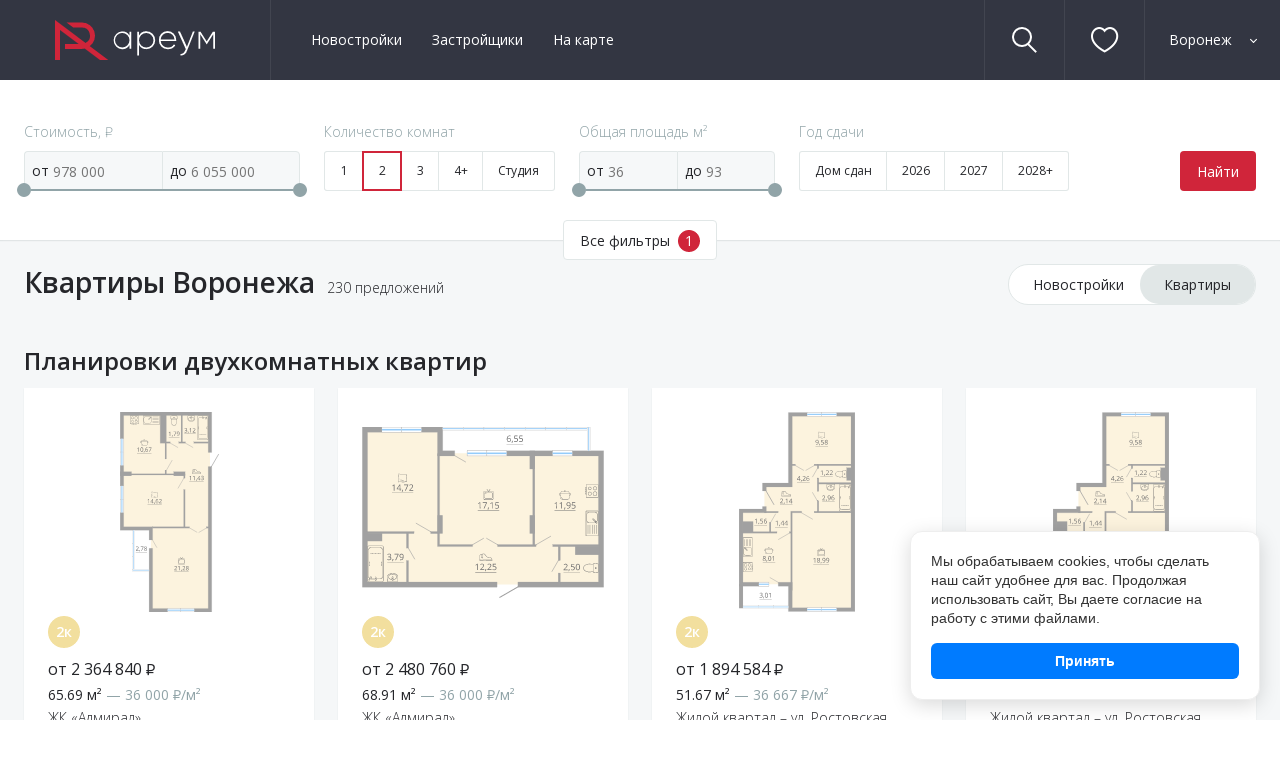

--- FILE ---
content_type: text/html; charset=UTF-8
request_url: https://vrn.areum.ru/flats/f_dvukhkomnatnye-kvartiry/?page=3
body_size: 9036
content:
<!doctype html>
<html lang="en">
<head>
    <title>Квартиры в новостройках Воронежа на сервисе Ареум | Ареум</title>
    <meta http-equiv="Content-Type" content="text/html; charset=utf-8" />
    <meta name="viewport" content="width=device-width" />

    <meta name="description" content="Все новостройки Воронежа в едином каталоге недвижимости на сервисе Ареум. Проверено вручную" />    <meta name="keywords" content="купить квартиру в новостройке, новые квартиры, новостройки Воронежа, застройщики Воронежа" />    <meta property="og:description" content="Все новые квартиры Воронежа в едином каталоге недвижимости на сервисе Ареум" />        <meta property="og:title" content="Квартиры в новостройках Воронежа"/>
    <link type="image/x-icon" rel="icon" href="/static/img/favicon/favicon.ico" />
    <link rel="apple-touch-icon" sizes="57x57" href="/static/img/favicon/apple-icon-57x57.png">
    <link rel="apple-touch-icon" sizes="60x60" href="/static/img/favicon/apple-icon-60x60.png">
    <link rel="apple-touch-icon" sizes="72x72" href="/static/img/favicon/apple-icon-72x72.png">
    <link rel="apple-touch-icon" sizes="76x76" href="/static/img/favicon/apple-icon-76x76.png">
    <link rel="apple-touch-icon" sizes="114x114" href="/static/img/favicon/apple-icon-114x114.png">
    <link rel="apple-touch-icon" sizes="120x120" href="/static/img/favicon/apple-icon-120x120.png">
    <link rel="apple-touch-icon" sizes="144x144" href="/static/img/favicon/apple-icon-144x144.png">
    <link rel="apple-touch-icon" sizes="152x152" href="/static/img/favicon/apple-icon-152x152.png">
    <link rel="apple-touch-icon" sizes="180x180" href="/static/img/favicon/apple-icon-180x180.png">
    <link rel="icon" type="image/png" sizes="192x192"  href="/static/img/favicon/android-icon-192x192.png">
    <link rel="icon" type="image/png" sizes="32x32" href="/static/img/favicon/favicon-32x32.png">
    <link rel="icon" type="image/png" sizes="96x96" href="/static/img/favicon/favicon-96x96.png">
    <link rel="icon" type="image/png" sizes="16x16" href="/static/img/favicon/favicon-16x16.png">
    <link rel="manifest" href="/static/img/favicon/manifest.json">
    <meta name="msapplication-TileColor" content="#ffffff">
    <meta name="msapplication-TileImage" content="/static/img/favicon/ms-icon-144x144.png">
    <meta name="theme-color" content="#ffffff">

    <link rel="stylesheet" type="text/css" href="/static/css/fotorama.css" />
    <link rel="stylesheet" type="text/css" href="/static/css/magnific-popup.css" />
    <link rel="stylesheet" type="text/css" href="/static/css/nouislider.css" />
    <link rel="stylesheet" type="text/css" href="/static/css/perfect-scrollbar.css" />
    <link rel="stylesheet" type="text/css" href="/static/css/main.css?v=1" />

    
    <script type="text/javascript" src="/static/js/jquery.js"></script>

    
<!-- VK Code -->
<script type="text/javascript">(window.Image ? (new Image()) : document.createElement('img')).src = 'https://vk.com/rtrg?p=VK-RTRG-173008-3kWB2';</script>
<!-- End VK Code -->

<!-- VK pixel -->
<script type="text/javascript">!function(){var t=document.createElement("script");t.type="text/javascript",t.async=!0,t.src="https://vk.com/js/api/openapi.js?154",t.onload=function(){VK.Retargeting.Init("VK-RTRG-241215-8sVkX"),VK.Retargeting.Hit()},document.head.appendChild(t)}();</script><noscript><img src="https://vk.com/rtrg?p=VK-RTRG-241215-8sVkX" style="position:fixed; left:-999px;" alt=""/></noscript>
<!-- VK pixel --></head>
<body data-city="Воронеж">
    <div id="global_container">
        <div class="page_header clearfix">
            <div class="page_header_table">
                <div class="page_header_column _main">
                    <div class="page_header_column_inner">

                        <a class="page_header_logo" href="/"></a>
                        <div class="header_menu">

                                                      <a class="header_menu_item"
                               href="/novostroyki/"
                                                              >
                                <span class="header_menu_item_hover">Новостройки</span>
                            </a>
                                                      <a class="header_menu_item"
                               href="/developers/"
                                                              >
                                <span class="header_menu_item_hover">Застройщики</span>
                            </a>
                                                      <a class="header_menu_item"
                               href="/map/"
                                                              >
                                <span class="header_menu_item_hover">На карте</span>
                            </a>
                          
                          
                        </div>

                        <div class="header_search">
                            <form class="header_search_form" action="/novostroyki/" method="GET">
                                <a class="header_search_button" href="#"  title="Поиск">
                                    <span class="header_search_button_icon"></span>
                                </a>
                                <a class="header_search_close" href="#">
                                    <span class="header_search_close_icon"></span>
                                </a>
                                <div class="header_search_input_container">
                                    <input name="query"
                                           class="header_search_input"
                                           type="text"
                                           placeholder="Поиск"
                                           value="" />
                                </div>
                            </form>
                        </div>
                    </div>
                </div>

                <div class="page_header_column">
                    <a class="header_favorite _empty" href="/favorite/" title="Избранное">
                        <span class="header_favorite_icon">
                            <span class="header_favorite_count">0</span>
                        </span>
                    </a>
                </div>
                <div class="page_header_column _city">
                    <div class="header_city">
                        <a class="header_city_selected" href="#">
                            <span class="header_city_selected_inner">
                                Воронеж                            </span>
                        </a>
                        <div class="header_city_list">
                                                                                
                            <div class="header_city_item">
                                                                    <a class="header_city_item_link" href="https://vrn.areum.ru">Воронеж</a>
                                                            </div>
                                                      
                            <div class="header_city_item">
                                                                    <a class="header_city_item_link" href="https://Elets.areum.ru">Елец</a>
                                                            </div>
                                                      
                            <div class="header_city_item">
                                                                    <a class="header_city_item_link" href="https://lipetsk.areum.ru">Липецк</a>
                                                            </div>
                                                      
                            <div class="header_city_item">
                                                                    <a class="header_city_item_link" href="https://tambov.areum.ru">Тамбов</a>
                                                            </div>
                                                                                                                      <span class="header_city-soon"></span>
                            
                            <div class="header_city_item">
                                                                    <a class="header_city_item_link" href="https://anons.areum.ru/tula/">Тула</a>
                                                            </div>
                                                  </div>
                    </div>
                </div>

                <div class="page_header_column">
                    <a href="#" class="header_mobile action_show_mobile_menu">
                        <span class="header_mobile_icon"></span>
                    </a>
                </div>
            </div>
        </div>

        <div class="page_content page_content_custom">
    <div class="filter_container clearfix" id="filter">

    <div class="filter_container_inner">
        <div class="filter_container_wrapper content_wrapper">

            <div class="filter_content">

                <div class="filter_mobile_close"></div>

                <form class="filter_form" data-ajax-count="/ajaxer/flatListCount/" autocomplete="off" action="/flats/" method="GET">

                    
                    <div class="filter_content_inner clearfix">
                        
                        <div class="filter_content_submit">
                            <div class="filter_block _submit">
                                <div class="filter_block_title">&nbsp;</div>
                                <div>
                                    <a class="filter_form_submit custom_button" href="#">Найти</a>
                                </div>
                            </div>
                        </div>

                        <div class="filter_content_main">

                          
                            <div class="filter_block _main_price">
                                <div class="filter_block_title">Стоимость, ₽</div>
                                <div class="clearfix">
                                    <div class="filter_interval" data-format="price" data-step="50000">
                                        <div class="filter_interval_item input_reset placeholder_prefix">
                                            <input
                                                name="price_from"
                                                class="custom_input filter_interval_input _from"
                                                type="text"
                                                placeholder="978 000"
                                                data-range="978000"
                                                value=""
                                            />
                                            <div class="placeholder_prefix_text">от</div>
                                            <div class="input_reset_button"></div>
                                        </div>
                                        <div class="filter_interval_item input_reset placeholder_prefix">
                                            <input
                                                name="price_to"
                                                class="custom_input filter_interval_input _to"
                                                type="text"
                                                placeholder="6 055 000"
                                                data-range="6055000"
                                                value=""
                                            />
                                            <div class="placeholder_prefix_text">до</div>
                                            <div class="input_reset_button"></div>
                                        </div>
                                    </div>
                                </div>
                            </div>

                            <div class="filter_block _main_room">
                                <div class="filter_block_title">Количество комнат</div>
                                <div class="clearfix">
                                    <div class="checkbox_button_group">
                                                                              <label class="checkbox_button">
                                            <input name="rooms[]"
                                                   type="checkbox"
                                                   value="2"
                                                    />
                                            <div class="checkbox_button_title">1</div>
                                        </label>
                                                                              <label class="checkbox_button">
                                            <input name="rooms[]"
                                                   type="checkbox"
                                                   value="3"
                                                   checked />
                                            <div class="checkbox_button_title">2</div>
                                        </label>
                                                                              <label class="checkbox_button">
                                            <input name="rooms[]"
                                                   type="checkbox"
                                                   value="4"
                                                    />
                                            <div class="checkbox_button_title">3</div>
                                        </label>
                                                                              <label class="checkbox_button">
                                            <input name="rooms[]"
                                                   type="checkbox"
                                                   value="5"
                                                    />
                                            <div class="checkbox_button_title">4+</div>
                                        </label>
                                                                              <label class="checkbox_button">
                                            <input name="rooms[]"
                                                   type="checkbox"
                                                   value="1"
                                                    />
                                            <div class="checkbox_button_title">Студия</div>
                                        </label>
                                                                          </div>
                                </div>
                            </div>
                            
                            <div class="filter_block _main_sqr">
                                <div class="filter_block_title">Общая площадь м&sup2;</div>
                                <div class="clearfix">
                                    <div class="filter_interval" data-step="1">
                                        <div class="filter_interval_item input_reset placeholder_prefix">
                                            <input 
                                                name="sqr_from" 
                                                class="custom_input filter_interval_input _from" 
                                                type="text" 
                                                placeholder="36" 
                                                data-range="36" 
                                                value=""
                                            />
                                            <div class="placeholder_prefix_text">от</div>
                                            <div class="input_reset_button"></div>
                                        </div>
                                        <div class="filter_interval_item input_reset placeholder_prefix">
                                            <input 
                                                name="sqr_to" 
                                                class="custom_input filter_interval_input _to" 
                                                type="text" 
                                                placeholder="93" 
                                                data-range="93" 
                                                value=""
                                            />
                                            <div class="placeholder_prefix_text">до</div>
                                            <div class="input_reset_button"></div>
                                        </div>
                                    </div>
                                </div>
                            </div>

                          
                            <div class="filter_block _main_room">
                                <div class="filter_block_title">Год сдачи</div>
                                <div class="clearfix">
                                    <div class="checkbox_button_group">
                                        <label class="checkbox_button">
                                            <input type="checkbox"
                                                   name="is_done"
                                                   value="1"
                                                   />
                                            <div class="checkbox_button_title">Дом&nbsp;сдан</div>
                                        </label>
                                                                              <label class="checkbox_button">
                                            <input name="year[]"
                                                   type="checkbox"
                                                   value="2026"
                                                   />
                                            <div class="checkbox_button_title">2026</div>
                                        </label>
                                                                              <label class="checkbox_button">
                                            <input name="year[]"
                                                   type="checkbox"
                                                   value="2027"
                                                   />
                                            <div class="checkbox_button_title">2027</div>
                                        </label>
                                                                              <label class="checkbox_button">
                                            <input name="year[]"
                                                   type="checkbox"
                                                   value="2028+"
                                                   />
                                            <div class="checkbox_button_title">2028+</div>
                                        </label>
                                                                          </div>
                                </div>
                            </div>
                            
                            <div class="filter_block _main_region _more">
                                <div class="filter_block_title">Район</div>
                                <div class="clearfix">
                                    <div class="custom_select_container">
                                        <div class="custom_select_current"></div>
                                        <div class="custom_select_list"></div>
                                        
                                        <select 
                                            multiple
                                            class="custom_select"
                                            name="region[]"
                                            id="region"
                                            placeholder="Все"
                                            style="display: none;">
                                                                                              <option value="8" >Железнодорожный район</option>
                                                                                              <option value="9" >Левобережный район</option>
                                                                                              <option value="10" >Коминтерновский район</option>
                                                                                              <option value="11" >Ленинский район</option>
                                                                                              <option value="12" >Советский район</option>
                                                                                              <option value="13" >Центр города</option>
                                                                                              <option value="14" >Пригород</option>
                                                                                      </select>
                                    </div>
                                </div>
                            </div>

                                                      
                            <div class="filter_block _main_height _more">
                                <div class="filter_block_title">Потолок</div>
                                <div class="clearfix">
                                    <div class="custom_select_container">
                                        <div class="custom_select_current"></div>
                                        <div class="custom_select_list"></div>
                                        
                                        <select
                                            class="custom_select"
                                            name="height"
                                            id="height"
                                            placeholder="Любой"
                                            style="display: none;">
                                                                                            <option value="" selected>Любой</option>
                                                                                            <option value="-2.7" >до 2.7 м</option>
                                                                                            <option value="2.7-" >от 2.7 м</option>
                                                                                            <option value="3-" >выше 3 м</option>
                                                                                    </select>
                                    </div>
                                </div>
                            </div>

                            <div class="filter_block _reset _more">
                                <div class="filter_block_title">&nbsp;</div>
                                <div class="clearfix" style="line-height: 40px; white-space: nowrap;">
                                    <a class="close_link" href="/flats/">Сбросить фильтры</a>
                                </div>
                            </div>
                            
                            <div class="filter_block _expand_submit _more">
                                <a class="filter_form_submit custom_button" data-plural="вариант|варианта|вариантов" href="#">Найти</a>
                            </div>
                        </div>
                    </div>
                </form>
            </div>
        </div>
        <div class="filter_expand">
            <div class="action_expand_filter custom_button _outline _gray"
                 data-default="Все фильтры"
                 data-active="Свернуть"
                 data-selected-cnt="1">
                <div class="filter_expand_text"></div>
                <div class="filter_expand_count"></div>
            </div>
        </div>
    </div>
    
    <div class="filter_wrap_mobile_open">
        <div class="filter_mobile_open">Поиск и фильтры</div>
    </div>

    <div class="filter_overlay"></div>

    <div class="filter_mobile_submit clearfix">
        <a class="filter_mobile_reset_button dashed_link" href="/flats/">Очистить</a>
        <a class="filter_form_submit filter_mobile_submit_button custom_button" href="#">Найти</a>
    </div>
</div>

    <div class="content_wrapper">
    <div class="list_header clearfix">
        <div class="list_header_left">
            <h1 class="list_header_title">Квартиры Воронежа</h1>
            <span class="list_header_count">230 предложений</span>
        </div>

        <div class="list_header_right">
	<div class="custom_switch">
		<a class="custom_switch_item" href="/novostroyki/">Новостройки</a>
		<a class="custom_switch_item _selected" href="/flats/">Квартиры</a>
	</div>
</div>
    </div>

            <div class="flat_list _default">
            <h2>Планировки двухкомнатных квартир</h2>
                        <div class="flat_list_inner">
                              <div class="flat_item">
    <a class="flat_item_inner action_show_flat_info"
       href="#"
       data-plan-id="920"
       data-house-id="84"
       data-complex-id="79"
       >
        <div class="flat_item_img clean_link" style="background-image: url(/uploads/img/complex/plan/5a4c9d223d36d.svg);"></div>

        <div class="flat_item_info">
            <div class="flat_item_icon_container">
                <span class="info_icon info_icon_3" data-tooltip="2 комнаты"></span>
                          </div>

            <div class="flat_item_pricecount clearfix">
                <div class="flat_item_price">
                                                                        от 2 364 840 ₽
                                                            </div>
            </div>

            <div class="flat_item_meter">
                65.69 м&sup2;
                <span class="flat_item_meter_price">&mdash; 36 000 ₽/м&sup2;</span>
            </div>

            <div class="flat_item_house">ЖК «Адмирал»</div>
        </div>

        <div class="flat_item_footer clearfix">
            <div class="flat_item_footer_left">
                            </div>
            <div class="flat_item_footer_right">
                <span class="action_toggle_favorite _no_propagation toggle_favorite_icon"
                      data-id="920|84"
                      data-type="plan"
                      data-tooltip="Добавить в избранное"></span>
            </div>
        </div>
    </a>
</div>                              <div class="flat_item">
    <a class="flat_item_inner action_show_flat_info"
       href="#"
       data-plan-id="921"
       data-house-id="84"
       data-complex-id="79"
       >
        <div class="flat_item_img clean_link" style="background-image: url(/uploads/img/complex/plan/5a4c9d524cff8.svg);"></div>

        <div class="flat_item_info">
            <div class="flat_item_icon_container">
                <span class="info_icon info_icon_3" data-tooltip="2 комнаты"></span>
                          </div>

            <div class="flat_item_pricecount clearfix">
                <div class="flat_item_price">
                                                                        от 2 480 760 ₽
                                                            </div>
            </div>

            <div class="flat_item_meter">
                68.91 м&sup2;
                <span class="flat_item_meter_price">&mdash; 36 000 ₽/м&sup2;</span>
            </div>

            <div class="flat_item_house">ЖК «Адмирал»</div>
        </div>

        <div class="flat_item_footer clearfix">
            <div class="flat_item_footer_left">
                            </div>
            <div class="flat_item_footer_right">
                <span class="action_toggle_favorite _no_propagation toggle_favorite_icon"
                      data-id="921|84"
                      data-type="plan"
                      data-tooltip="Добавить в избранное"></span>
            </div>
        </div>
    </a>
</div>                              <div class="flat_item">
    <a class="flat_item_inner action_show_flat_info"
       href="#"
       data-plan-id="803"
       data-house-id="131"
       data-complex-id="127"
       >
        <div class="flat_item_img clean_link" style="background-image: url(/uploads/img/complex/plan/5a3f89aa4900c.svg);"></div>

        <div class="flat_item_info">
            <div class="flat_item_icon_container">
                <span class="info_icon info_icon_3" data-tooltip="2 комнаты"></span>
                          </div>

            <div class="flat_item_pricecount clearfix">
                <div class="flat_item_price">
                                                                        от 1 894 584 ₽
                                                            </div>
            </div>

            <div class="flat_item_meter">
                51.67 м&sup2;
                <span class="flat_item_meter_price">&mdash; 36 667 ₽/м&sup2;</span>
            </div>

            <div class="flat_item_house">Жилой квартал – ул. Ростовская</div>
        </div>

        <div class="flat_item_footer clearfix">
            <div class="flat_item_footer_left">
                            </div>
            <div class="flat_item_footer_right">
                <span class="action_toggle_favorite _no_propagation toggle_favorite_icon"
                      data-id="803|131"
                      data-type="plan"
                      data-tooltip="Добавить в избранное"></span>
            </div>
        </div>
    </a>
</div>                              <div class="flat_item">
    <a class="flat_item_inner action_show_flat_info"
       href="#"
       data-plan-id="1567"
       data-house-id="203"
       data-complex-id="127"
       >
        <div class="flat_item_img clean_link" style="background-image: url(/uploads/img/complex/plan/5ab0bac3a41fd.svg);"></div>

        <div class="flat_item_info">
            <div class="flat_item_icon_container">
                <span class="info_icon info_icon_3" data-tooltip="2 комнаты"></span>
                          </div>

            <div class="flat_item_pricecount clearfix">
                <div class="flat_item_price">
                                                                        от 1 894 584 ₽
                                                            </div>
            </div>

            <div class="flat_item_meter">
                51.67 м&sup2;
                <span class="flat_item_meter_price">&mdash; 36 667 ₽/м&sup2;</span>
            </div>

            <div class="flat_item_house">Жилой квартал – ул. Ростовская</div>
        </div>

        <div class="flat_item_footer clearfix">
            <div class="flat_item_footer_left">
                            </div>
            <div class="flat_item_footer_right">
                <span class="action_toggle_favorite _no_propagation toggle_favorite_icon"
                      data-id="1567|203"
                      data-type="plan"
                      data-tooltip="Добавить в избранное"></span>
            </div>
        </div>
    </a>
</div>                              <div class="flat_item">
    <a class="flat_item_inner action_show_flat_info"
       href="#"
       data-plan-id="1571"
       data-house-id="204"
       data-complex-id="127"
       >
        <div class="flat_item_img clean_link" style="background-image: url(/uploads/img/complex/plan/5ab0c67513aa2.svg);"></div>

        <div class="flat_item_info">
            <div class="flat_item_icon_container">
                <span class="info_icon info_icon_3" data-tooltip="2 комнаты"></span>
                          </div>

            <div class="flat_item_pricecount clearfix">
                <div class="flat_item_price">
                                                                        от 1 894 584 ₽
                                                            </div>
            </div>

            <div class="flat_item_meter">
                51.67 м&sup2;
                <span class="flat_item_meter_price">&mdash; 36 667 ₽/м&sup2;</span>
            </div>

            <div class="flat_item_house">Жилой квартал – ул. Ростовская</div>
        </div>

        <div class="flat_item_footer clearfix">
            <div class="flat_item_footer_left">
                            </div>
            <div class="flat_item_footer_right">
                <span class="action_toggle_favorite _no_propagation toggle_favorite_icon"
                      data-id="1571|204"
                      data-type="plan"
                      data-tooltip="Добавить в избранное"></span>
            </div>
        </div>
    </a>
</div>                              <div class="flat_item">
    <a class="flat_item_inner action_show_flat_info"
       href="#"
       data-plan-id="804"
       data-house-id="131"
       data-complex-id="127"
       >
        <div class="flat_item_img clean_link" style="background-image: url(/uploads/img/complex/plan/5a3f89e12b2e6.svg);"></div>

        <div class="flat_item_info">
            <div class="flat_item_icon_container">
                <span class="info_icon info_icon_3" data-tooltip="2 комнаты"></span>
                          </div>

            <div class="flat_item_pricecount clearfix">
                <div class="flat_item_price">
                                                                        от 2 079 019 ₽
                                                            </div>
            </div>

            <div class="flat_item_meter">
                56.70 м&sup2;
                <span class="flat_item_meter_price">&mdash; 36 667 ₽/м&sup2;</span>
            </div>

            <div class="flat_item_house">Жилой квартал – ул. Ростовская</div>
        </div>

        <div class="flat_item_footer clearfix">
            <div class="flat_item_footer_left">
                            </div>
            <div class="flat_item_footer_right">
                <span class="action_toggle_favorite _no_propagation toggle_favorite_icon"
                      data-id="804|131"
                      data-type="plan"
                      data-tooltip="Добавить в избранное"></span>
            </div>
        </div>
    </a>
</div>                              <div class="flat_item">
    <a class="flat_item_inner action_show_flat_info"
       href="#"
       data-plan-id="1568"
       data-house-id="203"
       data-complex-id="127"
       >
        <div class="flat_item_img clean_link" style="background-image: url(/uploads/img/complex/plan/5ab0bb162a556.svg);"></div>

        <div class="flat_item_info">
            <div class="flat_item_icon_container">
                <span class="info_icon info_icon_3" data-tooltip="2 комнаты"></span>
                          </div>

            <div class="flat_item_pricecount clearfix">
                <div class="flat_item_price">
                                                                        от 2 079 019 ₽
                                                            </div>
            </div>

            <div class="flat_item_meter">
                56.70 м&sup2;
                <span class="flat_item_meter_price">&mdash; 36 667 ₽/м&sup2;</span>
            </div>

            <div class="flat_item_house">Жилой квартал – ул. Ростовская</div>
        </div>

        <div class="flat_item_footer clearfix">
            <div class="flat_item_footer_left">
                            </div>
            <div class="flat_item_footer_right">
                <span class="action_toggle_favorite _no_propagation toggle_favorite_icon"
                      data-id="1568|203"
                      data-type="plan"
                      data-tooltip="Добавить в избранное"></span>
            </div>
        </div>
    </a>
</div>                              <div class="flat_item">
    <a class="flat_item_inner action_show_flat_info"
       href="#"
       data-plan-id="1572"
       data-house-id="204"
       data-complex-id="127"
       >
        <div class="flat_item_img clean_link" style="background-image: url(/uploads/img/complex/plan/5ab0c6a433f71.svg);"></div>

        <div class="flat_item_info">
            <div class="flat_item_icon_container">
                <span class="info_icon info_icon_3" data-tooltip="2 комнаты"></span>
                          </div>

            <div class="flat_item_pricecount clearfix">
                <div class="flat_item_price">
                                                                        от 2 079 019 ₽
                                                            </div>
            </div>

            <div class="flat_item_meter">
                56.70 м&sup2;
                <span class="flat_item_meter_price">&mdash; 36 667 ₽/м&sup2;</span>
            </div>

            <div class="flat_item_house">Жилой квартал – ул. Ростовская</div>
        </div>

        <div class="flat_item_footer clearfix">
            <div class="flat_item_footer_left">
                            </div>
            <div class="flat_item_footer_right">
                <span class="action_toggle_favorite _no_propagation toggle_favorite_icon"
                      data-id="1572|204"
                      data-type="plan"
                      data-tooltip="Добавить в избранное"></span>
            </div>
        </div>
    </a>
</div>                              <div class="flat_item">
    <a class="flat_item_inner action_show_flat_info"
       href="#"
       data-plan-id="1175"
       data-house-id="92"
       data-complex-id="87"
       >
        <div class="flat_item_img clean_link" style="background-image: url(/uploads/img/complex/plan/5a7c0d735b153.svg);"></div>

        <div class="flat_item_info">
            <div class="flat_item_icon_container">
                <span class="info_icon info_icon_3" data-tooltip="2 комнаты"></span>
                          </div>

            <div class="flat_item_pricecount clearfix">
                <div class="flat_item_price">
                                                                        от 2 031 300 ₽
                                                            </div>
            </div>

            <div class="flat_item_meter">
                54.90 м&sup2;
                <span class="flat_item_meter_price">&mdash; 37 000 ₽/м&sup2;</span>
            </div>

            <div class="flat_item_house">ЖК «Виадук»</div>
        </div>

        <div class="flat_item_footer clearfix">
            <div class="flat_item_footer_left">
                            </div>
            <div class="flat_item_footer_right">
                <span class="action_toggle_favorite _no_propagation toggle_favorite_icon"
                      data-id="1175|92"
                      data-type="plan"
                      data-tooltip="Добавить в избранное"></span>
            </div>
        </div>
    </a>
</div>                              <div class="flat_item">
    <a class="flat_item_inner action_show_flat_info"
       href="#"
       data-plan-id="1176"
       data-house-id="92"
       data-complex-id="87"
       >
        <div class="flat_item_img clean_link" style="background-image: url(/uploads/img/complex/plan/5a7c0da28fa33.svg);"></div>

        <div class="flat_item_info">
            <div class="flat_item_icon_container">
                <span class="info_icon info_icon_3" data-tooltip="2 комнаты"></span>
                          </div>

            <div class="flat_item_pricecount clearfix">
                <div class="flat_item_price">
                                                                        от 2 121 580 ₽
                                                            </div>
            </div>

            <div class="flat_item_meter">
                57.34 м&sup2;
                <span class="flat_item_meter_price">&mdash; 37 000 ₽/м&sup2;</span>
            </div>

            <div class="flat_item_house">ЖК «Виадук»</div>
        </div>

        <div class="flat_item_footer clearfix">
            <div class="flat_item_footer_left">
                            </div>
            <div class="flat_item_footer_right">
                <span class="action_toggle_favorite _no_propagation toggle_favorite_icon"
                      data-id="1176|92"
                      data-type="plan"
                      data-tooltip="Добавить в избранное"></span>
            </div>
        </div>
    </a>
</div>                              <div class="flat_item">
    <a class="flat_item_inner action_show_flat_info"
       href="#"
       data-plan-id="1084"
       data-house-id="79"
       data-complex-id="74"
       >
        <div class="flat_item_img clean_link" style="background-image: url(/uploads/img/complex/plan/5a5cd9bf817f8.svg);"></div>

        <div class="flat_item_info">
            <div class="flat_item_icon_container">
                <span class="info_icon info_icon_3" data-tooltip="2 комнаты"></span>
                          </div>

            <div class="flat_item_pricecount clearfix">
                <div class="flat_item_price">
                                                                        от 2 162 280 ₽
                                                            </div>
            </div>

            <div class="flat_item_meter">
                58.44 м&sup2;
                <span class="flat_item_meter_price">&mdash; 37 000 ₽/м&sup2;</span>
            </div>

            <div class="flat_item_house">ЖК «Университетский»</div>
        </div>

        <div class="flat_item_footer clearfix">
            <div class="flat_item_footer_left">
                            </div>
            <div class="flat_item_footer_right">
                <span class="action_toggle_favorite _no_propagation toggle_favorite_icon"
                      data-id="1084|79"
                      data-type="plan"
                      data-tooltip="Добавить в избранное"></span>
            </div>
        </div>
    </a>
</div>                              <div class="flat_item">
    <a class="flat_item_inner action_show_flat_info"
       href="#"
       data-plan-id="1085"
       data-house-id="79"
       data-complex-id="74"
       >
        <div class="flat_item_img clean_link" style="background-image: url(/uploads/img/complex/plan/5a5cd9f43ef10.svg);"></div>

        <div class="flat_item_info">
            <div class="flat_item_icon_container">
                <span class="info_icon info_icon_3" data-tooltip="2 комнаты"></span>
                          </div>

            <div class="flat_item_pricecount clearfix">
                <div class="flat_item_price">
                                                                        от 2 217 040 ₽
                                                            </div>
            </div>

            <div class="flat_item_meter">
                59.92 м&sup2;
                <span class="flat_item_meter_price">&mdash; 37 000 ₽/м&sup2;</span>
            </div>

            <div class="flat_item_house">ЖК «Университетский»</div>
        </div>

        <div class="flat_item_footer clearfix">
            <div class="flat_item_footer_left">
                            </div>
            <div class="flat_item_footer_right">
                <span class="action_toggle_favorite _no_propagation toggle_favorite_icon"
                      data-id="1085|79"
                      data-type="plan"
                      data-tooltip="Добавить в избранное"></span>
            </div>
        </div>
    </a>
</div>                              <div class="flat_item">
    <a class="flat_item_inner action_show_flat_info"
       href="#"
       data-plan-id="1086"
       data-house-id="79"
       data-complex-id="74"
       >
        <div class="flat_item_img clean_link" style="background-image: url(/uploads/img/complex/plan/5a5cda1388618.svg);"></div>

        <div class="flat_item_info">
            <div class="flat_item_icon_container">
                <span class="info_icon info_icon_3" data-tooltip="2 комнаты"></span>
                          </div>

            <div class="flat_item_pricecount clearfix">
                <div class="flat_item_price">
                                                                        от 2 285 860 ₽
                                                            </div>
            </div>

            <div class="flat_item_meter">
                61.78 м&sup2;
                <span class="flat_item_meter_price">&mdash; 37 000 ₽/м&sup2;</span>
            </div>

            <div class="flat_item_house">ЖК «Университетский»</div>
        </div>

        <div class="flat_item_footer clearfix">
            <div class="flat_item_footer_left">
                            </div>
            <div class="flat_item_footer_right">
                <span class="action_toggle_favorite _no_propagation toggle_favorite_icon"
                      data-id="1086|79"
                      data-type="plan"
                      data-tooltip="Добавить в избранное"></span>
            </div>
        </div>
    </a>
</div>                              <div class="flat_item">
    <a class="flat_item_inner action_show_flat_info"
       href="#"
       data-plan-id="1177"
       data-house-id="92"
       data-complex-id="87"
       >
        <div class="flat_item_img clean_link" style="background-image: url(/uploads/img/complex/plan/5a7c0dde4b915.svg);"></div>

        <div class="flat_item_info">
            <div class="flat_item_icon_container">
                <span class="info_icon info_icon_3" data-tooltip="2 комнаты"></span>
                          </div>

            <div class="flat_item_pricecount clearfix">
                <div class="flat_item_price">
                                                                        от 2 408 700 ₽
                                                            </div>
            </div>

            <div class="flat_item_meter">
                65.10 м&sup2;
                <span class="flat_item_meter_price">&mdash; 37 000 ₽/м&sup2;</span>
            </div>

            <div class="flat_item_house">ЖК «Виадук»</div>
        </div>

        <div class="flat_item_footer clearfix">
            <div class="flat_item_footer_left">
                            </div>
            <div class="flat_item_footer_right">
                <span class="action_toggle_favorite _no_propagation toggle_favorite_icon"
                      data-id="1177|92"
                      data-type="plan"
                      data-tooltip="Добавить в избранное"></span>
            </div>
        </div>
    </a>
</div>                              <div class="flat_item">
    <a class="flat_item_inner action_show_flat_info"
       href="#"
       data-plan-id="1178"
       data-house-id="92"
       data-complex-id="87"
       >
        <div class="flat_item_img clean_link" style="background-image: url(/uploads/img/complex/plan/5a7c0e1a50317.svg);"></div>

        <div class="flat_item_info">
            <div class="flat_item_icon_container">
                <span class="info_icon info_icon_3" data-tooltip="2 комнаты"></span>
                          </div>

            <div class="flat_item_pricecount clearfix">
                <div class="flat_item_price">
                                                                        от 2 534 500 ₽
                                                            </div>
            </div>

            <div class="flat_item_meter">
                68.50 м&sup2;
                <span class="flat_item_meter_price">&mdash; 37 000 ₽/м&sup2;</span>
            </div>

            <div class="flat_item_house">ЖК «Виадук»</div>
        </div>

        <div class="flat_item_footer clearfix">
            <div class="flat_item_footer_left">
                            </div>
            <div class="flat_item_footer_right">
                <span class="action_toggle_favorite _no_propagation toggle_favorite_icon"
                      data-id="1178|92"
                      data-type="plan"
                      data-tooltip="Добавить в избранное"></span>
            </div>
        </div>
    </a>
</div>                              <div class="flat_item">
    <a class="flat_item_inner action_show_flat_info"
       href="#"
       data-plan-id="1575"
       data-house-id="205"
       data-complex-id="127"
       >
        <div class="flat_item_img clean_link" style="background-image: url(/uploads/img/complex/plan/5ab0da140ab4a.svg);"></div>

        <div class="flat_item_info">
            <div class="flat_item_icon_container">
                <span class="info_icon info_icon_3" data-tooltip="2 комнаты"></span>
                          </div>

            <div class="flat_item_pricecount clearfix">
                <div class="flat_item_price">
                                                                        от 1 920 574 ₽
                                                            </div>
            </div>

            <div class="flat_item_meter">
                51.67 м&sup2;
                <span class="flat_item_meter_price">&mdash; 37 170 ₽/м&sup2;</span>
            </div>

            <div class="flat_item_house">Жилой квартал – ул. Ростовская</div>
        </div>

        <div class="flat_item_footer clearfix">
            <div class="flat_item_footer_left">
                            </div>
            <div class="flat_item_footer_right">
                <span class="action_toggle_favorite _no_propagation toggle_favorite_icon"
                      data-id="1575|205"
                      data-type="plan"
                      data-tooltip="Добавить в избранное"></span>
            </div>
        </div>
    </a>
</div>                              <div class="flat_item">
    <a class="flat_item_inner action_show_flat_info"
       href="#"
       data-plan-id="1579"
       data-house-id="206"
       data-complex-id="127"
       >
        <div class="flat_item_img clean_link" style="background-image: url(/uploads/img/complex/plan/5ab0dee00589a.svg);"></div>

        <div class="flat_item_info">
            <div class="flat_item_icon_container">
                <span class="info_icon info_icon_3" data-tooltip="2 комнаты"></span>
                          </div>

            <div class="flat_item_pricecount clearfix">
                <div class="flat_item_price">
                                                                        от 1 920 574 ₽
                                                            </div>
            </div>

            <div class="flat_item_meter">
                51.67 м&sup2;
                <span class="flat_item_meter_price">&mdash; 37 170 ₽/м&sup2;</span>
            </div>

            <div class="flat_item_house">Жилой квартал – ул. Ростовская</div>
        </div>

        <div class="flat_item_footer clearfix">
            <div class="flat_item_footer_left">
                            </div>
            <div class="flat_item_footer_right">
                <span class="action_toggle_favorite _no_propagation toggle_favorite_icon"
                      data-id="1579|206"
                      data-type="plan"
                      data-tooltip="Добавить в избранное"></span>
            </div>
        </div>
    </a>
</div>                              <div class="flat_item">
    <a class="flat_item_inner action_show_flat_info"
       href="#"
       data-plan-id="1576"
       data-house-id="205"
       data-complex-id="127"
       >
        <div class="flat_item_img clean_link" style="background-image: url(/uploads/img/complex/plan/5ab0da3644559.svg);"></div>

        <div class="flat_item_info">
            <div class="flat_item_icon_container">
                <span class="info_icon info_icon_3" data-tooltip="2 комнаты"></span>
                          </div>

            <div class="flat_item_pricecount clearfix">
                <div class="flat_item_price">
                                                                        от 2 107 539 ₽
                                                            </div>
            </div>

            <div class="flat_item_meter">
                56.70 м&sup2;
                <span class="flat_item_meter_price">&mdash; 37 170 ₽/м&sup2;</span>
            </div>

            <div class="flat_item_house">Жилой квартал – ул. Ростовская</div>
        </div>

        <div class="flat_item_footer clearfix">
            <div class="flat_item_footer_left">
                            </div>
            <div class="flat_item_footer_right">
                <span class="action_toggle_favorite _no_propagation toggle_favorite_icon"
                      data-id="1576|205"
                      data-type="plan"
                      data-tooltip="Добавить в избранное"></span>
            </div>
        </div>
    </a>
</div>                              <div class="flat_item">
    <a class="flat_item_inner action_show_flat_info"
       href="#"
       data-plan-id="1580"
       data-house-id="206"
       data-complex-id="127"
       >
        <div class="flat_item_img clean_link" style="background-image: url(/uploads/img/complex/plan/5ab0df071a31a.svg);"></div>

        <div class="flat_item_info">
            <div class="flat_item_icon_container">
                <span class="info_icon info_icon_3" data-tooltip="2 комнаты"></span>
                          </div>

            <div class="flat_item_pricecount clearfix">
                <div class="flat_item_price">
                                                                        от 2 107 539 ₽
                                                            </div>
            </div>

            <div class="flat_item_meter">
                56.70 м&sup2;
                <span class="flat_item_meter_price">&mdash; 37 170 ₽/м&sup2;</span>
            </div>

            <div class="flat_item_house">Жилой квартал – ул. Ростовская</div>
        </div>

        <div class="flat_item_footer clearfix">
            <div class="flat_item_footer_left">
                            </div>
            <div class="flat_item_footer_right">
                <span class="action_toggle_favorite _no_propagation toggle_favorite_icon"
                      data-id="1580|206"
                      data-type="plan"
                      data-tooltip="Добавить в избранное"></span>
            </div>
        </div>
    </a>
</div>                              <div class="flat_item">
    <a class="flat_item_inner action_show_flat_info"
       href="#"
       data-plan-id="1142"
       data-house-id="77"
       data-complex-id="72"
       >
        <div class="flat_item_img clean_link" style="background-image: url(/uploads/img/complex/plan/5a6b2f291f76e.svg);"></div>

        <div class="flat_item_info">
            <div class="flat_item_icon_container">
                <span class="info_icon info_icon_3" data-tooltip="2 комнаты"></span>
                          </div>

            <div class="flat_item_pricecount clearfix">
                <div class="flat_item_price">
                                                                        от 2 573 700 ₽
                                                            </div>
            </div>

            <div class="flat_item_meter">
                69.00 м&sup2;
                <span class="flat_item_meter_price">&mdash; 37 300 ₽/м&sup2;</span>
            </div>

            <div class="flat_item_house">ЖК «Янтарный»</div>
        </div>

        <div class="flat_item_footer clearfix">
            <div class="flat_item_footer_left">
                            </div>
            <div class="flat_item_footer_right">
                <span class="action_toggle_favorite _no_propagation toggle_favorite_icon"
                      data-id="1142|77"
                      data-type="plan"
                      data-tooltip="Добавить в избранное"></span>
            </div>
        </div>
    </a>
</div>                              <div class="flat_item">
    <a class="flat_item_inner action_show_flat_info"
       href="#"
       data-plan-id="784"
       data-house-id="114"
       data-complex-id="109"
       >
        <div class="flat_item_img clean_link" style="background-image: url(/uploads/img/complex/plan/5a3cf9600815e.svg);"></div>

        <div class="flat_item_info">
            <div class="flat_item_icon_container">
                <span class="info_icon info_icon_3" data-tooltip="2 комнаты"></span>
                          </div>

            <div class="flat_item_pricecount clearfix">
                <div class="flat_item_price">
                                                                        от 2 264 250 ₽
                                                            </div>
            </div>

            <div class="flat_item_meter">
                60.38 м&sup2;
                <span class="flat_item_meter_price">&mdash; 37 500 ₽/м&sup2;</span>
            </div>

            <div class="flat_item_house">ЖК «Ласточкино»</div>
        </div>

        <div class="flat_item_footer clearfix">
            <div class="flat_item_footer_left">
                            </div>
            <div class="flat_item_footer_right">
                <span class="action_toggle_favorite _no_propagation toggle_favorite_icon"
                      data-id="784|114"
                      data-type="plan"
                      data-tooltip="Добавить в избранное"></span>
            </div>
        </div>
    </a>
</div>                              <div class="flat_item">
    <a class="flat_item_inner action_show_flat_info"
       href="#"
       data-plan-id="794"
       data-house-id="117"
       data-complex-id="112"
       >
        <div class="flat_item_img clean_link" style="background-image: url(/uploads/img/complex/plan/5a3d1af1f2309.svg);"></div>

        <div class="flat_item_info">
            <div class="flat_item_icon_container">
                <span class="info_icon info_icon_3" data-tooltip="2 комнаты"></span>
                          </div>

            <div class="flat_item_pricecount clearfix">
                <div class="flat_item_price">
                                                                        от 2 254 770 ₽
                                                            </div>
            </div>

            <div class="flat_item_meter">
                59.65 м&sup2;
                <span class="flat_item_meter_price">&mdash; 37 800 ₽/м&sup2;</span>
            </div>

            <div class="flat_item_house">Дом «Ипподромный»</div>
        </div>

        <div class="flat_item_footer clearfix">
            <div class="flat_item_footer_left">
                            </div>
            <div class="flat_item_footer_right">
                <span class="action_toggle_favorite _no_propagation toggle_favorite_icon"
                      data-id="794|117"
                      data-type="plan"
                      data-tooltip="Добавить в избранное"></span>
            </div>
        </div>
    </a>
</div>                              <div class="flat_item">
    <a class="flat_item_inner action_show_flat_info"
       href="#"
       data-plan-id="795"
       data-house-id="117"
       data-complex-id="112"
       >
        <div class="flat_item_img clean_link" style="background-image: url(/uploads/img/complex/plan/5a3d1b39624b3.svg);"></div>

        <div class="flat_item_info">
            <div class="flat_item_icon_container">
                <span class="info_icon info_icon_3" data-tooltip="2 комнаты"></span>
                          </div>

            <div class="flat_item_pricecount clearfix">
                <div class="flat_item_price">
                                                                        от 2 345 490 ₽
                                                            </div>
            </div>

            <div class="flat_item_meter">
                62.05 м&sup2;
                <span class="flat_item_meter_price">&mdash; 37 800 ₽/м&sup2;</span>
            </div>

            <div class="flat_item_house">Дом «Ипподромный»</div>
        </div>

        <div class="flat_item_footer clearfix">
            <div class="flat_item_footer_left">
                            </div>
            <div class="flat_item_footer_right">
                <span class="action_toggle_favorite _no_propagation toggle_favorite_icon"
                      data-id="795|117"
                      data-type="plan"
                      data-tooltip="Добавить в избранное"></span>
            </div>
        </div>
    </a>
</div>                              <div class="flat_item">
    <a class="flat_item_inner action_show_flat_info"
       href="#"
       data-plan-id="1127"
       data-house-id="125"
       data-complex-id="121"
       >
        <div class="flat_item_img clean_link" style="background-image: url(/uploads/img/complex/plan/5a66f56e6fc66.svg);"></div>

        <div class="flat_item_info">
            <div class="flat_item_icon_container">
                <span class="info_icon info_icon_3" data-tooltip="2 комнаты"></span>
                          </div>

            <div class="flat_item_pricecount clearfix">
                <div class="flat_item_price">
                                                                        от 2 404 260 ₽
                                                            </div>
            </div>

            <div class="flat_item_meter">
                63.27 м&sup2;
                <span class="flat_item_meter_price">&mdash; 38 000 ₽/м&sup2;</span>
            </div>

            <div class="flat_item_house">ЖК по ул. Урывского</div>
        </div>

        <div class="flat_item_footer clearfix">
            <div class="flat_item_footer_left">
                            </div>
            <div class="flat_item_footer_right">
                <span class="action_toggle_favorite _no_propagation toggle_favorite_icon"
                      data-id="1127|125"
                      data-type="plan"
                      data-tooltip="Добавить в избранное"></span>
            </div>
        </div>
    </a>
</div>                              <div class="flat_item">
    <a class="flat_item_inner action_show_flat_info"
       href="#"
       data-plan-id="864"
       data-house-id="88"
       data-complex-id="83"
       >
        <div class="flat_item_img clean_link" style="background-image: url(/uploads/img/complex/plan/5a451682c5319.svg);"></div>

        <div class="flat_item_info">
            <div class="flat_item_icon_container">
                <span class="info_icon info_icon_3" data-tooltip="2 комнаты"></span>
                          </div>

            <div class="flat_item_pricecount clearfix">
                <div class="flat_item_price">
                                                                        от 2 490 900 ₽
                                                            </div>
            </div>

            <div class="flat_item_meter">
                65.55 м&sup2;
                <span class="flat_item_meter_price">&mdash; 38 000 ₽/м&sup2;</span>
            </div>

            <div class="flat_item_house">ЖК «Каскад»</div>
        </div>

        <div class="flat_item_footer clearfix">
            <div class="flat_item_footer_left">
                            </div>
            <div class="flat_item_footer_right">
                <span class="action_toggle_favorite _no_propagation toggle_favorite_icon"
                      data-id="864|88"
                      data-type="plan"
                      data-tooltip="Добавить в избранное"></span>
            </div>
        </div>
    </a>
</div>                              <div class="flat_item">
    <a class="flat_item_inner action_show_flat_info"
       href="#"
       data-plan-id="1128"
       data-house-id="125"
       data-complex-id="121"
       >
        <div class="flat_item_img clean_link" style="background-image: url(/uploads/img/complex/plan/5a66f5ad398e7.svg);"></div>

        <div class="flat_item_info">
            <div class="flat_item_icon_container">
                <span class="info_icon info_icon_3" data-tooltip="2 комнаты"></span>
                          </div>

            <div class="flat_item_pricecount clearfix">
                <div class="flat_item_price">
                                                                        от 2 625 800 ₽
                                                            </div>
            </div>

            <div class="flat_item_meter">
                69.10 м&sup2;
                <span class="flat_item_meter_price">&mdash; 38 000 ₽/м&sup2;</span>
            </div>

            <div class="flat_item_house">ЖК по ул. Урывского</div>
        </div>

        <div class="flat_item_footer clearfix">
            <div class="flat_item_footer_left">
                            </div>
            <div class="flat_item_footer_right">
                <span class="action_toggle_favorite _no_propagation toggle_favorite_icon"
                      data-id="1128|125"
                      data-type="plan"
                      data-tooltip="Добавить в избранное"></span>
            </div>
        </div>
    </a>
</div>                              <div class="flat_item">
    <a class="flat_item_inner action_show_flat_info"
       href="#"
       data-plan-id="1698"
       data-house-id="144"
       data-complex-id="140"
       >
        <div class="flat_item_img clean_link" style="background-image: url(/uploads/img/complex/plan/5ac2081328dad.png);"></div>

        <div class="flat_item_info">
            <div class="flat_item_icon_container">
                <span class="info_icon info_icon_3" data-tooltip="2 комнаты"></span>
                          </div>

            <div class="flat_item_pricecount clearfix">
                <div class="flat_item_price">
                                                                        от 2 782 475 ₽
                                                            </div>
            </div>

            <div class="flat_item_meter">
                65.47 м&sup2;
                <span class="flat_item_meter_price">&mdash; 38 250 ₽/м&sup2;</span>
            </div>

            <div class="flat_item_house">Смарт-Квартал на 45 Стрелковой дивизии, 247</div>
        </div>

        <div class="flat_item_footer clearfix">
            <div class="flat_item_footer_left">
                            </div>
            <div class="flat_item_footer_right">
                <span class="action_toggle_favorite _no_propagation toggle_favorite_icon"
                      data-id="1698|144"
                      data-type="plan"
                      data-tooltip="Добавить в избранное"></span>
            </div>
        </div>
    </a>
</div>                              <div class="flat_item">
    <a class="flat_item_inner action_show_flat_info"
       href="#"
       data-plan-id="703"
       data-house-id="57"
       data-complex-id="52"
       >
        <div class="flat_item_img clean_link" style="background-image: url(/uploads/img/complex/plan/5a3a32363141f.svg);"></div>

        <div class="flat_item_info">
            <div class="flat_item_icon_container">
                <span class="info_icon info_icon_3" data-tooltip="2 комнаты"></span>
                          </div>

            <div class="flat_item_pricecount clearfix">
                <div class="flat_item_price">
                                                                        от 2 144 065 ₽
                                                            </div>
            </div>

            <div class="flat_item_meter">
                55.69 м&sup2;
                <span class="flat_item_meter_price">&mdash; 38 500 ₽/м&sup2;</span>
            </div>

            <div class="flat_item_house">ЖК «Балтийский 2»</div>
        </div>

        <div class="flat_item_footer clearfix">
            <div class="flat_item_footer_left">
                            </div>
            <div class="flat_item_footer_right">
                <span class="action_toggle_favorite _no_propagation toggle_favorite_icon"
                      data-id="703|57"
                      data-type="plan"
                      data-tooltip="Добавить в избранное"></span>
            </div>
        </div>
    </a>
</div>                              <div class="flat_item">
    <a class="flat_item_inner action_show_flat_info"
       href="#"
       data-plan-id="704"
       data-house-id="57"
       data-complex-id="52"
       >
        <div class="flat_item_img clean_link" style="background-image: url(/uploads/img/complex/plan/5a3a3285bba2a.svg);"></div>

        <div class="flat_item_info">
            <div class="flat_item_icon_container">
                <span class="info_icon info_icon_3" data-tooltip="2 комнаты"></span>
                          </div>

            <div class="flat_item_pricecount clearfix">
                <div class="flat_item_price">
                                                                        от 2 156 385 ₽
                                                            </div>
            </div>

            <div class="flat_item_meter">
                56.01 м&sup2;
                <span class="flat_item_meter_price">&mdash; 38 500 ₽/м&sup2;</span>
            </div>

            <div class="flat_item_house">ЖК «Балтийский 2»</div>
        </div>

        <div class="flat_item_footer clearfix">
            <div class="flat_item_footer_left">
                            </div>
            <div class="flat_item_footer_right">
                <span class="action_toggle_favorite _no_propagation toggle_favorite_icon"
                      data-id="704|57"
                      data-type="plan"
                      data-tooltip="Добавить в избранное"></span>
            </div>
        </div>
    </a>
</div>                              <div class="flat_item">
    <a class="flat_item_inner action_show_flat_info"
       href="#"
       data-plan-id="1306"
       data-house-id="106"
       data-complex-id="101"
       >
        <div class="flat_item_img clean_link" style="background-image: url(/uploads/img/complex/plan/5a9cf3d90cde6.svg);"></div>

        <div class="flat_item_info">
            <div class="flat_item_icon_container">
                <span class="info_icon info_icon_3" data-tooltip="2 комнаты"></span>
                          </div>

            <div class="flat_item_pricecount clearfix">
                <div class="flat_item_price">
                                                                        от 1 742 520 ₽
                                                            </div>
            </div>

            <div class="flat_item_meter">
                44.68 м&sup2;
                <span class="flat_item_meter_price">&mdash; 39 000 ₽/м&sup2;</span>
            </div>

            <div class="flat_item_house">ЖК «Чайка»</div>
        </div>

        <div class="flat_item_footer clearfix">
            <div class="flat_item_footer_left">
                            </div>
            <div class="flat_item_footer_right">
                <span class="action_toggle_favorite _no_propagation toggle_favorite_icon"
                      data-id="1306|106"
                      data-type="plan"
                      data-tooltip="Добавить в избранное"></span>
            </div>
        </div>
    </a>
</div>                              <div class="flat_item">
    <a class="flat_item_inner action_show_flat_info"
       href="#"
       data-plan-id="1328"
       data-house-id="106"
       data-complex-id="101"
       >
        <div class="flat_item_img clean_link" style="background-image: url(/uploads/img/complex/plan/5a9d00548fce5.svg);"></div>

        <div class="flat_item_info">
            <div class="flat_item_icon_container">
                <span class="info_icon info_icon_3" data-tooltip="2 комнаты"></span>
                          </div>

            <div class="flat_item_pricecount clearfix">
                <div class="flat_item_price">
                                                                        от 1 792 440 ₽
                                                            </div>
            </div>

            <div class="flat_item_meter">
                45.96 м&sup2;
                <span class="flat_item_meter_price">&mdash; 39 000 ₽/м&sup2;</span>
            </div>

            <div class="flat_item_house">ЖК «Чайка»</div>
        </div>

        <div class="flat_item_footer clearfix">
            <div class="flat_item_footer_left">
                            </div>
            <div class="flat_item_footer_right">
                <span class="action_toggle_favorite _no_propagation toggle_favorite_icon"
                      data-id="1328|106"
                      data-type="plan"
                      data-tooltip="Добавить в избранное"></span>
            </div>
        </div>
    </a>
</div>                              <div class="flat_item">
    <a class="flat_item_inner action_show_flat_info"
       href="#"
       data-plan-id="1307"
       data-house-id="106"
       data-complex-id="101"
       >
        <div class="flat_item_img clean_link" style="background-image: url(/uploads/img/complex/plan/5a9cf4139f752.svg);"></div>

        <div class="flat_item_info">
            <div class="flat_item_icon_container">
                <span class="info_icon info_icon_3" data-tooltip="2 комнаты"></span>
                          </div>

            <div class="flat_item_pricecount clearfix">
                <div class="flat_item_price">
                                                                        от 1 808 430 ₽
                                                            </div>
            </div>

            <div class="flat_item_meter">
                46.37 м&sup2;
                <span class="flat_item_meter_price">&mdash; 39 000 ₽/м&sup2;</span>
            </div>

            <div class="flat_item_house">ЖК «Чайка»</div>
        </div>

        <div class="flat_item_footer clearfix">
            <div class="flat_item_footer_left">
                            </div>
            <div class="flat_item_footer_right">
                <span class="action_toggle_favorite _no_propagation toggle_favorite_icon"
                      data-id="1307|106"
                      data-type="plan"
                      data-tooltip="Добавить в избранное"></span>
            </div>
        </div>
    </a>
</div>                              <div class="flat_item">
    <a class="flat_item_inner action_show_flat_info"
       href="#"
       data-plan-id="1122"
       data-house-id="120"
       data-complex-id="115"
       >
        <div class="flat_item_img clean_link" style="background-image: url(/uploads/img/complex/plan/5a66eadd77dd7.svg);"></div>

        <div class="flat_item_info">
            <div class="flat_item_icon_container">
                <span class="info_icon info_icon_3" data-tooltip="2 комнаты"></span>
                          </div>

            <div class="flat_item_pricecount clearfix">
                <div class="flat_item_price">
                                                                        от 1 814 670 ₽
                                                            </div>
            </div>

            <div class="flat_item_meter">
                46.53 м&sup2;
                <span class="flat_item_meter_price">&mdash; 39 000 ₽/м&sup2;</span>
            </div>

            <div class="flat_item_house">ЖК «Ромашково»</div>
        </div>

        <div class="flat_item_footer clearfix">
            <div class="flat_item_footer_left">
                            </div>
            <div class="flat_item_footer_right">
                <span class="action_toggle_favorite _no_propagation toggle_favorite_icon"
                      data-id="1122|120"
                      data-type="plan"
                      data-tooltip="Добавить в избранное"></span>
            </div>
        </div>
    </a>
</div>                              <div class="flat_item">
    <a class="flat_item_inner action_show_flat_info"
       href="#"
       data-plan-id="1329"
       data-house-id="106"
       data-complex-id="101"
       >
        <div class="flat_item_img clean_link" style="background-image: url(/uploads/img/complex/plan/5a9d00829de3f.svg);"></div>

        <div class="flat_item_info">
            <div class="flat_item_icon_container">
                <span class="info_icon info_icon_3" data-tooltip="2 комнаты"></span>
                          </div>

            <div class="flat_item_pricecount clearfix">
                <div class="flat_item_price">
                                                                        от 1 825 200 ₽
                                                            </div>
            </div>

            <div class="flat_item_meter">
                46.80 м&sup2;
                <span class="flat_item_meter_price">&mdash; 39 000 ₽/м&sup2;</span>
            </div>

            <div class="flat_item_house">ЖК «Чайка»</div>
        </div>

        <div class="flat_item_footer clearfix">
            <div class="flat_item_footer_left">
                            </div>
            <div class="flat_item_footer_right">
                <span class="action_toggle_favorite _no_propagation toggle_favorite_icon"
                      data-id="1329|106"
                      data-type="plan"
                      data-tooltip="Добавить в избранное"></span>
            </div>
        </div>
    </a>
</div>                              <div class="flat_item">
    <a class="flat_item_inner action_show_flat_info"
       href="#"
       data-plan-id="1308"
       data-house-id="106"
       data-complex-id="101"
       >
        <div class="flat_item_img clean_link" style="background-image: url(/uploads/img/complex/plan/5a9cf4479cfc3.svg);"></div>

        <div class="flat_item_info">
            <div class="flat_item_icon_container">
                <span class="info_icon info_icon_3" data-tooltip="2 комнаты"></span>
                          </div>

            <div class="flat_item_pricecount clearfix">
                <div class="flat_item_price">
                                                                        от 1 856 790 ₽
                                                            </div>
            </div>

            <div class="flat_item_meter">
                47.61 м&sup2;
                <span class="flat_item_meter_price">&mdash; 39 000 ₽/м&sup2;</span>
            </div>

            <div class="flat_item_house">ЖК «Чайка»</div>
        </div>

        <div class="flat_item_footer clearfix">
            <div class="flat_item_footer_left">
                            </div>
            <div class="flat_item_footer_right">
                <span class="action_toggle_favorite _no_propagation toggle_favorite_icon"
                      data-id="1308|106"
                      data-type="plan"
                      data-tooltip="Добавить в избранное"></span>
            </div>
        </div>
    </a>
</div>                              <div class="flat_item">
    <a class="flat_item_inner action_show_flat_info"
       href="#"
       data-plan-id="1235"
       data-house-id="107"
       data-complex-id="102"
       >
        <div class="flat_item_img clean_link" style="background-image: url(/uploads/img/complex/plan/5a86ccc09c6c1.svg);"></div>

        <div class="flat_item_info">
            <div class="flat_item_icon_container">
                <span class="info_icon info_icon_3" data-tooltip="2 комнаты"></span>
                          </div>

            <div class="flat_item_pricecount clearfix">
                <div class="flat_item_price">
                                                                        от 1 864 980 ₽
                                                            </div>
            </div>

            <div class="flat_item_meter">
                47.82 м&sup2;
                <span class="flat_item_meter_price">&mdash; 39 000 ₽/м&sup2;</span>
            </div>

            <div class="flat_item_house">ЖК «Парк Горького»</div>
        </div>

        <div class="flat_item_footer clearfix">
            <div class="flat_item_footer_left">
                            </div>
            <div class="flat_item_footer_right">
                <span class="action_toggle_favorite _no_propagation toggle_favorite_icon"
                      data-id="1235|107"
                      data-type="plan"
                      data-tooltip="Добавить в избранное"></span>
            </div>
        </div>
    </a>
</div>                          </div>

                    </div>
    
        <div class="pager_container clearfix">
                    <a class="pager_prev" href="/flats/f_dvukhkomnatnye-kvartiry/?page=2"></a>
        
        
                                    <a class="pager_item" href="/flats/f_dvukhkomnatnye-kvartiry/?page=1">1</a>
                                                <a class="pager_item" href="/flats/f_dvukhkomnatnye-kvartiry/?page=2">2</a>
                                                <span class="pager_item _selected">3</span>
                                                <a class="pager_item" href="/flats/f_dvukhkomnatnye-kvartiry/?page=4">4</a>
                                                <a class="pager_item" href="/flats/f_dvukhkomnatnye-kvartiry/?page=5">5</a>
                                                <a class="pager_item" href="/flats/f_dvukhkomnatnye-kvartiry/?page=6">6</a>
                                                <a class="pager_item" href="/flats/f_dvukhkomnatnye-kvartiry/?page=7">7</a>
                    
        
                    <a class="pager_next" href="/flats/f_dvukhkomnatnye-kvartiry/?page=4"></a>
            </div>
</div>

<script>
    var _filters = {"odnokomnatnye-kvartiry":{"rooms":["2"]},"trekhkomnatnye-kvartiry":{"rooms":["4"]},"dvukhkomnatnye-kvartiry":{"rooms":["3"]},"kvartiry-studiu":{"rooms":["1"]},"mnogokomnatnye-kvartiry":{"rooms":["5"]}};
</script></div>
        <div class="page_footer">
            <div class="page_footer_top clearfix">
                <div class="content_wrapper">
                    <div class="footer_menu">
                        <div class="footer_menu_group _main">
                                                      <div class="footer_menu_item">
                                <a
                                  class="footer_menu_item_link"
                                  href="/advertisement/"
                                                                    >
                                    <span class="footer_menu_item_hover">Реклама</span>
                                </a>
                            </div>
                                                      <div class="footer_menu_item">
                                <a
                                  class="footer_menu_item_link"
                                  href="/partner/"
                                                                    >
                                    <span class="footer_menu_item_hover">Стать партнером</span>
                                </a>
                            </div>
                                                      <div class="footer_menu_item">
                                <a
                                  class="footer_menu_item_link"
                                  href="/feedback/"
                                                                    >
                                    <span class="footer_menu_item_hover">Написать нам</span>
                                </a>
                            </div>
                                                      <div class="footer_menu_item">
                                <a
                                  class="footer_menu_item_link"
                                  href="/archive/"
                                                                    >
                                    <span class="footer_menu_item_hover">Архив новостроек</span>
                                </a>
                            </div>
                                                  </div>
                        <div class="footer_menu_group">
                                                                                
                            <div class="footer_menu_item">
                                <a class="footer_menu_item_link" href="/flats/f_odnokomnatnye-kvartiry/">
                                    <span class="footer_menu_item_hover">1-комнатные квартиры</span>
                                </a>
                            </div>
                                                                                
                            <div class="footer_menu_item">
                                <a class="footer_menu_item_link" href="/flats/f_trekhkomnatnye-kvartiry/">
                                    <span class="footer_menu_item_hover">3-комнатные квартиры</span>
                                </a>
                            </div>
                                                                                
                            <div class="footer_menu_item">
                                <a class="footer_menu_item_link" href="/flats/f_dvukhkomnatnye-kvartiry/">
                                    <span class="footer_menu_item_hover">2-комнатные квартиры</span>
                                </a>
                            </div>
                                                                                
                            <div class="footer_menu_item">
                                <a class="footer_menu_item_link" href="/flats/f_kvartiry-studiu/">
                                    <span class="footer_menu_item_hover">Квартиры-студии</span>
                                </a>
                            </div>
                                                                                
                            <div class="footer_menu_item">
                                <a class="footer_menu_item_link" href="/flats/f_mnogokomnatnye-kvartiry/">
                                    <span class="footer_menu_item_hover">Многокомнатные квартиры</span>
                                </a>
                            </div>
                                                  </div>
                        
                        <br class="footer_menu_break" />
                        
                        <div class="footer_menu_group _hide_mobile">
                                                      <div class="footer_menu_item">
                                <a class="footer_menu_item_link" href="/novostroyki/?region[]=8">
                                    <span class="footer_menu_item_hover">Железнодорожный район</span>
                                </a>
                            </div>

                                                                                  <div class="footer_menu_item">
                                <a class="footer_menu_item_link" href="/novostroyki/?region[]=9">
                                    <span class="footer_menu_item_hover">Левобережный район</span>
                                </a>
                            </div>

                                                                                  <div class="footer_menu_item">
                                <a class="footer_menu_item_link" href="/novostroyki/?region[]=10">
                                    <span class="footer_menu_item_hover">Коминтерновский район</span>
                                </a>
                            </div>

                                                                                  <div class="footer_menu_item">
                                <a class="footer_menu_item_link" href="/novostroyki/?region[]=11">
                                    <span class="footer_menu_item_hover">Ленинский район</span>
                                </a>
                            </div>

                                                                                  <div class="footer_menu_item">
                                <a class="footer_menu_item_link" href="/novostroyki/?region[]=12">
                                    <span class="footer_menu_item_hover">Советский район</span>
                                </a>
                            </div>

                                                            </div><div class="footer_menu_group _hide_mobile">
                                                                                  <div class="footer_menu_item">
                                <a class="footer_menu_item_link" href="/novostroyki/?region[]=13">
                                    <span class="footer_menu_item_hover">Центр города</span>
                                </a>
                            </div>

                                                                                  <div class="footer_menu_item">
                                <a class="footer_menu_item_link" href="/novostroyki/?region[]=14">
                                    <span class="footer_menu_item_hover">Пригород</span>
                                </a>
                            </div>

                                                                              </div>
                    </div>
                </div>
            </div>
            <div class="page_footer_bottom">
    <div class="content_wrapper">
        <div class="clearfix">
            <div class="page_footer_copyright">
                <span class="page_footer_copyright_block">&copy; НОВОСТРОЙ, 2026</span>
                <br class="page_footer_copyright_break" />
                <span class="page_footer_copyright_block"><a href="/terms/">Пользовательское соглашение</a></span>
                <span class="page_footer_copyright_block"><a href="/legal_information/">Правовая информация</a></span>
            </div>

            <div class="page_footer_dev">Разработка сайта &mdash; <a href="http://cubadesign.ru" target="_blank">CUBA</a></div>
        </div>

        <div class="page_footer_legal">
            Регистрационный номер СМИ&nbsp;ЭЛ № ФС77-72761&nbsp;выдан 04.05.2018
        </div>
    </div>
</div>        </div>

        <div class="mobile_menu">
            <div class="mobile_menu_overlay"></div>
            <div class="mobile_menu_inner">
                <a class="mobile_menu_close" href="#"></a>
                <div class="mobile_menu_city">
                    <select id="mobile_menu_city_select" class="custom_select _menu">
                      
                      
                        
                                                    <option value="3" selected>Воронеж</option>
                                              
                        
                                                    <option value="7">Елец</option>
                                              
                        
                                                    <option value="1">Липецк</option>
                                              
                        
                                                    <option value="4">Тамбов</option>
                                              
                                                                                <option value="soon" disabled></option>
                        
                                                    <option value="0" data-href="https://anons.areum.ru/tula/">Тула</option>
                                                                  </select>
                </div>

                <div class="mobile_menu_list">
                                      <a class="mobile_menu_item"
                       href="/novostroyki/"
                                              >Новостройки</a>
                                      <a class="mobile_menu_item"
                       href="/developers/"
                                              >Застройщики</a>
                                      <a class="mobile_menu_item"
                       href="/map/"
                                              >На карте</a>
                  
                                  </div>

                <div class="mobile_menu_list_title">Информация</div>
                <div class="mobile_menu_list">
                                      <a class="mobile_menu_item"
                       href="/advertisement/"
                                              >Реклама</a>
                                      <a class="mobile_menu_item"
                       href="/partner/"
                                              >Стать партнером</a>
                                      <a class="mobile_menu_item"
                       href="/feedback/"
                                              >Написать нам</a>
                                      <a class="mobile_menu_item"
                       href="/archive/"
                                              >Архив новостроек</a>
                                  </div>
            </div>
        </div>
    </div>

    
    <!-- Yandex.Metrika counter -->
    <script type="text/javascript" >
        (function (d, w, c) {
            (w[c] = w[c] || []).push(function() {
                try {
                    w.yaCounter46008147 = new Ya.Metrika2({
                        id:46008147,
                        clickmap:true,
                        trackLinks:true,
                        accurateTrackBounce:true,
                        webvisor:true
                    });
                } catch(e) { }
            });

            var n = d.getElementsByTagName("script")[0],
                s = d.createElement("script"),
                f = function () { n.parentNode.insertBefore(s, n); };
            s.type = "text/javascript";
            s.async = true;
            s.src = "https://mc.yandex.ru/metrika/tag.js";

            if (w.opera == "[object Opera]") {
                d.addEventListener("DOMContentLoaded", f, false);
            } else { f(); }
        })(document, window, "yandex_metrika_callbacks2");
    </script>
    <noscript><div><img src="https://mc.yandex.ru/watch/46008147" style="position:absolute; left:-9999px;" alt="" /></div></noscript>
    <!-- /Yandex.Metrika counter -->


<div id="cookie-banner" class="cookie-banner">
    <div class="cookie-content">
        <p>Мы обрабатываем cookies, чтобы сделать наш сайт удобнее для вас. Продолжая использовать сайт, Вы даете согласие на работу с этими файлами.</p>
        <button id="cookie-accept" class="cookie-button">Принять</button>
    </div>
</div>
<style>
    .cookie-banner {
    position: fixed;
    bottom: 20px;
    right: 20px;
    max-width: 350px;
    background-color: #ffffff;
    box-shadow: 0 5px 20px rgba(0, 0, 0, 0.15);
    border-radius: 12px;
    padding: 20px;
    z-index: 9999;
    display: none; /* Скрыт по умолчанию */
    font-family: sans-serif;
    border: 1px solid #eee;
}

.cookie-content p {
    margin: 0 0 15px 0;
    font-size: 14px;
    color: #333;
    line-height: 1.4;
}

.cookie-button {
    background-color: #007bff;
    color: white;
    border: none;
    padding: 10px 20px;
    border-radius: 6px;
    cursor: pointer;
    font-size: 14px;
    font-weight: bold;
    transition: background-color 0.2s;
    width: 100%;
}

.cookie-button:hover {
    background-color: #0056b3;
}

/* Для мобильных устройств */
@media (max-width: 480px) {
    .cookie-banner {
        left: 20px;
        right: 20px;
        max-width: none;
    }
}
</style>

<script>
document.addEventListener("DOMContentLoaded", function() {
    const banner = document.getElementById('cookie-banner');
    const acceptBtn = document.getElementById('cookie-accept');

    // Проверяем, есть ли в локальном хранилище отметка о принятии
    if (!localStorage.getItem('cookieAccepted')) {
        // Если нет, показываем блок через небольшую задержку
        setTimeout(() => {
            banner.style.display = 'block';
        }, 1000);
    }

    // Обработка клика
    acceptBtn.addEventListener('click', function() {
        localStorage.setItem('cookieAccepted', 'true');
        banner.style.display = 'none';
    });
});
</script>

    
    <script type="text/javascript" src="/static/js/js_cookie.js"></script>
    <script type="text/javascript" src="/static/js/magnific-popup.js"></script>
    <script type="text/javascript" src="/static/js/maskedinput.js"></script>
    <script type="text/javascript" src="/static/js/nouislider.js"></script>
    <script type="text/javascript" src="/static/js/perfect-scrollbar.js"></script>
    <script type="text/javascript" src="/static/js/fotorama.js"></script>
    <script type="text/javascript" src="/static/js/clipboard.js"></script>
    <script type="text/javascript" src="/static/js/common.js"></script>
    <script type="text/javascript" src="/static/js/main.js"></script>

    </body>
</html>

--- FILE ---
content_type: text/css
request_url: https://vrn.areum.ru/static/css/main.css?v=1
body_size: 18045
content:
@charset "utf-8";

@import url('https://fonts.googleapis.com/css?family=Open+Sans:300,400,600&subset=cyrillic');

@font-face {
    font-family: 'OpenSansSvg';
    src:  url('https://fonts.googleapis.com/css?family=Open+Sans:300,400,600&subset=cyrillic#svg') format('svg');
}

/* ------------------------- COMMON --------------------------- */

html, body {
	margin: 0;
	padding: 0;	
	width: 100%;
	height: 100%;
}

h1, h2, h3, h4, h5, h6, ul, ol, dl, dt, dd, form {
	margin: 0;
	padding: 0;
	font-size: 100%;
	font-weight: normal;
}

ul li { list-style: none; }
img { border: none; }
p { margin: 12px 0; }
td { vertical-align: top; }
wbr { display: inline-block; }

table,
table td {
    padding: 0;
    margin: 0;
    border: 0 none;
    border-collapse: collapse;
}

.debug { border: 1px solid red; }
.debug2 { background-color: red; opacity: 0.3; }
.clear { display: block; clear: both; }

.f-incorrect {
    border-color: #d0253a !important;
}

.f-incorrect + .custom_radio_icon {
    border-color: #d0253a !important;
}

.clearfix:after {
    content: "";
    display: block;
    clear: both;
}

/* --------------------------- MAIN ----------------------------- */ 

@font-face {
	font-family: 'Open Sans';
	src: url('../fonts/OpenSans-400-Ruble.eot');
	src: url('../fonts/OpenSans-400-Ruble.eot?#iefix') format('embedded-opentype'),
		url('../fonts/OpenSans-400-Ruble.woff2') format('woff2'),
		url('../fonts/OpenSans-400-Ruble.woff') format('woff'),
		url('../fonts/OpenSans-400-Ruble.ttf') format('truetype'),
		url('../fonts/OpenSans-400-Ruble.svg#OpenSans-400-Ruble') format('svg');
	font-weight: normal;
	font-style: normal;
}

@font-face {
	font-family: 'Open Sans';
	src: url('../fonts/OpenSans-300-Ruble.eot');
	src: url('../fonts/OpenSans-300-Ruble.eot?#iefix') format('embedded-opentype'),
		url('../fonts/OpenSans-300-Ruble.woff2') format('woff2'),
		url('../fonts/OpenSans-300-Ruble.woff') format('woff'),
		url('../fonts/OpenSans-300-Ruble.ttf') format('truetype'),
		url('../fonts/OpenSans-300-Ruble.svg#OpenSans-300-Ruble') format('svg');
	font-weight: 300;
	font-style: normal;
}

@font-face {
	font-family: 'Open Sans';
	src: url('../fonts/OpenSans-600-Ruble.eot');
	src: url('../fonts/OpenSans-600-Ruble.eot?#iefix') format('embedded-opentype'),
		url('../fonts/OpenSans-600-Ruble.woff2') format('woff2'),
		url('../fonts/OpenSans-600-Ruble.woff') format('woff'),
		url('../fonts/OpenSans-600-Ruble.ttf') format('truetype'),
		url('../fonts/OpenSans-600-Ruble.svg#OpenSans-600-Ruble') format('svg');
	font-weight: 600;
	font-style: normal;
}

/* -------------------------------------------------------------- */

html, body {
    font-family: Open Sans, sans-serif;
    font-size: 14px;
    font-weight: 400;
    line-height: 1.7;
    color: #25262a;
    background: #fff;
}

*,
*:before,
*:after {
    -webkit-box-sizing: border-box;
    -moz-box-sizing: border-box;
    box-sizing: border-box;
}

/* -------------------------------------------------------------- */

.content_wrapper {
    min-width: 320px;
    max-width: 1280px;
    padding: 0 24px;
    margin: 0 auto;
}

@media (max-width: 368px) {
    .content_wrapper {
        padding: 0 15px;
    }
}

@media (max-width: 1280px) {
    .content_wrapper._snap {
        padding-left: 0;
        padding-right: 0;
    }
}

@media (max-width: 480px) {
    .content_wrapper._snap_mobile {
        padding-left: 0;
        padding-right: 0;
    }
}

/* -------------------------------------------------------------- */

._nowrap {
    white-space: nowrap;
}

/* -------------------------------------------------------------- */

a {
    color: #d0253a;
    text-decoration: none;
    border-bottom: 1px solid transparent;
}

a:hover {
    color: #f04156;
    border-bottom-color: rgba(208, 37, 58, 0.24);
}

a.clean_link {
    border-bottom: none;
}

/* -------------------------------------------------------------- */

h1 {
    margin: 0 0 12px 0;
    font-size: 28px;
    font-weight: 600;
    line-height: 1.15;
}

h2 {
    margin: 24px 0 12px 0;
    font-size: 24px;
    font-weight: 600;
    line-height: 1.3;
}

h3 {
    margin: 24px 0 12px 0;
    font-size: 18px;
    font-weight: 600;
    line-height: 1.3;
}

h4 {
    margin: 24px 0 12px 0;
    font-size: 16px;
    font-weight: 600;
    line-height: 1.5;
}

h1:first-child, h2:first-child, h3:first-child, h4:first-child { margin-top: 0; }

/* -------------------------------------------------------------- */

.static_text p {
    margin: 8px 0;
}
.static_text p:first-child { margin-top: 0; }
.static_text p:last-child { margin-bottom: 0; }

/* -------------------------------------------------------------- */

.static_text ul {
    margin: 8px 0 16px 0;
}

.static_text ul li {
	margin: 8px 0;
	padding-left: 28px;
}

.static_text ul li:before {
    content: '';
    display: block;
    float: left;
    width: 6px;
    height: 6px;
    margin: 0.6rem 0 0 -18px;
    background: #91a4a8;
    border-radius: 100%;
}

/* -------------------------------------------------------------- */

.static_text ol {
    margin: 8px 0 16px 0;
}

.static_text ol > li {
    margin: 8px 0;
    padding-left: 28px;
    list-style-type: none;
    counter-increment: ol_li_counter;
}

.static_text ol > li > ol > li {
    counter-increment: new_cnt;
    padding-left: 34px;
}

.static_text ol > li:before {
    content: counter(ol_li_counter) '. ';
    float: left;
    margin: 0 0 0 -20px;
    color: #91a4a8;
}

.static_text ol > li > ol > li:before {
    content: counter(ol_li_counter) '.' counter(new_cnt) '. ';
    margin: 0 0 0 -32px;
}

/* -------------------------------------------------------------- */

.text_subtle {
    color: #91a4a8;
}

.text_warning {
    padding: 24px;
    background: #f6f8f9;
    border-radius: 4px;
}

/* -------------------------------------------------------------- */

.custom_input,
.custom_textarea {
    width: 100%;
    padding: 8px;
    font-family: Open Sans, sans-serif;
    font-size: 14px;
    font-weight: 400;
    -webkit-appearance: none;
    -moz-appearance: none;
    appearance: none;
    background: #f6f8f9;
    border: 1px solid #e1e7e7;
    border-radius: 4px;
    outline: none;
    transition: border-color 200ms;
}

.custom_input:focus,
.custom_textarea:focus {
    border-color: #91a4a8;
}

.custom_input {
    height: 40px;
}

/* -------------------------------------------------------------- */

/*
.custom_input_clear {
    display: none;
    position: absolute;
    width: 20px;
    height: 20px;
    margin: 10px 0 0 -30px;
    cursor: pointer;
    transition: opacity 150ms ease-out;
}

.custom_input_clear:before,
.custom_input_clear:after {
    content: '';
    display: block;
    position: absolute;
    top: 50%;
    left: 50%;
    width: 20px;
    height: 2px;
    margin: 0 0 0 -10px;
    background: #25262a;
}

.custom_input_clear:before { transform: rotate(-45deg); }
.custom_input_clear:after { transform: rotate(45deg); }

.custom_input_clear:hover {
    opacity: 0.7;
}
*/

/* -------------------------------------------------------------- */

input[type="number"] {
    -webkit-appearance: none;
    -moz-appearance: textfield;
    appearance: none;
}

input[type="number"]::-webkit-outer-spin-button,
input[type="number"]::-webkit-inner-spin-button {
    -webkit-appearance: none;
}

label {
    cursor: pointer;
}

/* -------------------------------------------------------------- */

.custom_checkbox {
    opacity: 0;
    position: absolute;
    left: -9999px;
}

.custom_checkbox_icon {
    display: inline-block;
    width: 20px;
    height: 20px;
    margin: 0 8px -4px 0;
    background-color: #f6f8f9;
    border: 1px solid #e1e7e7;
    border-radius: 4px;
    transition: transform 150ms;
}

.custom_checkbox:checked + .custom_checkbox_icon {
    border-color: #d0253a;
    background-color: #d0253a;
}

.custom_checkbox:checked + .custom_checkbox_icon:before {
    content: '';
    display: block;
    width: 8px;
    height: 11px;
    margin: 2px auto;
    border-style: solid;
    border-width: 0 3px 3px 0;
    border-color: #fff;
    transform: rotate(45deg);
}

.custom_checkbox:disabled + .custom_checkbox_icon,
.custom_checkbox:disabled:checked + .custom_checkbox_icon {
    border-color: #e1e7e7;
    background-color: #e1e7e7;
}

.custom_checkbox:disabled:checked + .custom_checkbox_icon:before {
    border-color: #91a4a8;
}

label:hover .custom_checkbox:not(:checked) + .custom_checkbox_icon {
    border-color: #91a4a8;
}

label:active .custom_checkbox:not(:disabled) + .custom_checkbox_icon {
    transform: scale(0.85);
}

/* -------------------------------------------------------------- */

.custom_radio {
    opacity: 0;
    position: absolute;
    left: -9999px;
}

.custom_radio_icon {
    display: inline-block;
    width: 20px;
    height: 20px;
    margin: 0 8px -4px 0;
    background-color: #f6f8f9;
    border: 1px solid #e1e7e7;
    border-radius: 100%;
    transition: transform 150ms;
}

.custom_radio:checked + .custom_radio_icon {
    border-width: 4px;
    border-color: #d0253a;
}

.custom_radio:disabled + .custom_radio_icon {
    background-color: #e1e7e7;
}

.custom_radio:disabled:checked + .custom_radio_icon {
    border-color: #e1e7e7;
    background-color: #91a4a8;
}

label:hover .custom_radio:not(:checked) + .custom_radio_icon {
    border-color: #91a4a8;
}

label:active .custom_radio:not(:disabled) + .custom_radio_icon {
    transform: scale(0.85);
}

/* -------------------------------------------------------------- */

.custom_button {
    display: inline-block;
    height: 40px;
    line-height: 40px;
    padding: 0 16px;
    font-size: 14px;
    text-align: center;
    white-space: nowrap;
    color: #fff;
    background: #d0253a;
    border: 1px solid transparent;
    border-radius: 4px;
    cursor: pointer;
    transition: background 150ms, transform 150ms;
    -webkit-tap-highlight-color: transparent;
}

.custom_button,
.custom_button._done:hover {
    color: #fff;
    background: #d0253a;
}

.custom_button:hover {
    color: #fff;
    background: #f04156;
    border-color: transparent;
}

.custom_button:active {
    transform: scale(0.93);
}

.custom_button._done:active {
    transform: none;
}

.custom_button._disabled,
.custom_button._disabled:hover {
    color: #91a4a8;
    background: #e1e7e7;
}

.custom_button._outline,
.custom_button.outline,
.custom_button._outline:hover,
.custom_button.outline:hover,
.custom_button._outline._done:hover,
.custom_button.outline._done:hover {
    color: #d0253a;
    background: #fff;
    border: 1px solid #efc1c7;
}

.custom_button._outline:hover,
.custom_button.outline:hover {
    color: #f04156;
    border-color: #f04156;
}

.custom_button._outline._disabled,
.custom_button._outline._disabled:hover,
.custom_button.outline._disabled,
.custom_button.outline._disabled:hover {
    color: #91a4a8;
    background: none;
    border-color: #e1e7e7;
}

.custom_button._outline._gray,
.custom_button.outline._gray {
    color: #25262a;
    border-color: #e1e7e7;
}

.custom_button._outline._gray:hover,
.custom_button.outline._gray:hover {
    color: #d0253a;
    border: 1px solid #efc1c7;
}

.custom_button._outline._larr:before,
.custom_button.outline._larr:before {
    content: '';
    display: inline-block;
    width: 9px;
    height: 9px;
    margin: 0 8px 0 0;
    border-style: solid;
    border-color: #d0253a;
    border-width: 1px 1px 0 0;
    transform: rotate(-135deg);
}

.custom_button._outline._larr:hover:before,
.custom_button.outline._larr:hover:before {
    border-color: #f04156;
}

.custom_button._dropdown:after {
    content: '';
    display: inline-block;
    width: 7px;
    height: 7px;
    margin: 0 0 0 10px;
    border-width: 1px 1px 0 0;
    border-style: solid;
    border-color: #d0253a;
    transform: translateY(-2px) rotate(135deg);
}

.custom_button._dropdown._active:after {
    transform: translateY(2px) rotate(-45deg);
}

.custom_button._big {
    height: 48px;
    line-height: 48px;
    padding: 0 24px;
    font-size: 16px;
}

.custom_button._small {
    height: 32px;
    line-height: 32px;
    padding: 0 8px;
}

/* -------------------------------------------------------------- */

.checkbox_button_group {
    font-size: 0;
    white-space: nowrap;
}

.checkbox_button {
    overflow: hidden;
    display: inline-block;
    margin: 0 0 0 -2px;
}

.checkbox_button:first-child {
    margin-left: 0;
}

.checkbox_button input {
    position: absolute;
    visibility: hidden;
}

.checkbox_button_title {
    z-index: 1;
    display: inline-block;
    position: relative;
    min-width: 40px;
    height: 40px;
    line-height: 40px;
    padding: 0 16px;
    font-size: 12px;
    text-align: center;
    background: #fff;
    box-shadow: inset 0 0 0 1px #e1e7e7;
}

.checkbox_button:first-child .checkbox_button_title {
    border-radius: 3px 0 0 3px;
}

.checkbox_button:last-child .checkbox_button_title {
    border-radius: 0 3px 3px 0;
}

.checkbox_button input:checked + .checkbox_button_title {
    z-index: 2;
    box-shadow: inset 0 0 0 2px #d0253a;
}

@media (max-width: 820px) {
    .checkbox_button {
        margin-right: 6px;
    }
    
    .checkbox_button_title {
        min-width: 38px;
        padding: 0 15px;
    }
}

/* -------------------------------------------------------------- */

.custom_switch {
    display: inline-block;
    font-size: 0;
    white-space: nowrap;
    background: #fff;
    border: 1px solid #e1e7e7;
    border-radius: 100px;
}

.custom_switch_item {
    display: inline-block;
    padding: 8px 24px;
    font-size: 14px;
    color: #25262a;
    border: none;
    border-radius: 100px;
}

.custom_switch_item:hover {
    color: #d0253a;
}

.custom_switch_item + .custom_switch_item {
    margin-left: -8px;
}

.custom_switch_item._selected {
    color: #25262a;
    background: #e1e7e7;
}

/* -------------------------------------------------------------- */

select[multiple] {
    height: 40px;
}

.custom_select_container {
    display: inline-block;
    position: relative;
    width: 100%;
    max-width: 100%;
    text-align: left;
    white-space: nowrap;
}

.custom_select_container._inline {
    width: auto;
}

.custom_select_current {
    position: relative;
    height: 40px;
    line-height: 40px;
    padding: 0 30px 0 9px;
    color: #25262a;
    background: #f6f8f9;
    border: 1px solid #e1e7e7;
    border-radius: 4px;
    overflow: hidden;
    text-overflow: ellipsis;
    transition: border-color 200ms;
    -ms-touch-action: manipulation;
    touch-action: manipulation;
}

.custom_select_current:hover {
    cursor: pointer;
}

.custom_select_current:after {
    content: '';
    display: block;
    position: absolute;
    top: 50%;
    right: 13px;
    width: 5px;
    height: 5px;
    margin: -4px 0 0 0;
    border-style: solid;
    border-color: #333642;
    border-width: 0 1px 1px 0;
    transform: rotate(45deg);
}

.custom_select_container._open .custom_select_current {
    border-color: #91a4a8;
}

.custom_select_container._open .custom_select_current:after {
    margin-top: -2px;
    transform: rotate(-135deg);
}

.custom_select_list {
    z-index: 100;
    overflow-y: auto;
    display: none;
    position: absolute;
    top: 100%;
    left: 0;
    min-width: 100%;
    max-height: 170px;
    background: #fff;
    box-shadow: 0 0 16px 0 rgba(0, 0, 0, 0.08);
    border-radius: 4px;
}

.custom_select_list.ps > .ps__scrollbar-y-rail {
    opacity: 1;
}

.custom_select_container._open .custom_select_list {
    display: block;
}

.custom_select_container._open._open_left .custom_select_list {
    left: auto;
    right: 0;
}

.custom_select_container._open._open_top .custom_select_list {
    top: auto;
    bottom: 100%;
}

.custom_select_option {
    padding: 5px 16px;
    -ms-touch-action: manipulation;
    touch-action: manipulation;
}

.custom_select_option:first-child { padding-top: 6px; }
.custom_select_option:last-child { padding-bottom: 6px; }

.custom_select_option:hover {
    cursor: pointer;
    background: #f6f8f9;
}

.custom_select_option._disabled {
    opacity: 0.5;
}

.custom_select_container._multiple .custom_select_option {
    padding-left: 11px;
}

.custom_select_checkbox {
    display: inline-block;
    width: 20px;
    height: 20px;
    margin: 0 10px -5px 0;
    background: #f6f8f9;
    border: 1px solid #e1e7e7;
    border-radius: 4px;
    transition: transform 150ms;
}

.custom_select_option:active .custom_select_checkbox {
    transform: scale(0.85);
}

.custom_select_option._selected .custom_select_checkbox {
    border-color: #d0253a;
    background-color: #d0253a;
}

.custom_select_option._disabled._selected .custom_select_checkbox {
    border-color: #e1e7e7;
    background-color: #e1e7e7;
}

.custom_select_option._selected .custom_select_checkbox:before {
    content: '';
    display: block;
    width: 8px;
    height: 11px;
    margin: 2px auto;
    border-style: solid;
    border-width: 0 3px 3px 0;
    border-color: #fff;
    transform: rotate(45deg);
}

.custom_select_option._disabled._selected .custom_select_checkbox:before {
    border-color: #91a4a8;
}
.custom_select_option[data-value="soon"] {
    background: #d0253a;
    height: 1px;
    position: relative;
    padding: 0;
    opacity: 1;
    margin: 6px 0;
    cursor: default;
}
.custom_select_option[data-value="soon"]:after {
    color: #d0253a;
    position: absolute;
    left: 10px;
    top: -6px;
    display: block;
    content: 'Скоро';
    padding: 0 5px;
    background: #ffffff;
    line-height: 1em;
    font-weight: bold;
    font-size: 13px;
}

/* ------------------------------- */

.custom_select_container._menu .custom_select_current {
    height: auto;
    line-height: 1.7;
    padding: 12px 30px 12px 0;
    color: #25262a;
    background: none;
    border: none;
    border-bottom: 1px solid #e1e7e7;
    border-radius: 0;
}

.custom_select_container._menu .custom_select_current:hover {
    color: #f04156;
}

.custom_select_container._menu .custom_select_current:after {
    right: 4px;
    width: 6px;
    height: 6px;
    margin: -4px 0 0 0;
}

.custom_select_container._menu .custom_select_current:hover:after {
    border-color: #f04156;
}

.custom_select_container._menu._open .custom_select_current {
    border-bottom-color: #91a4a8;
}

.custom_select_container._menu._open .custom_select_current:hover{
    color: #25262a;
}

.custom_select_container._menu._open .custom_select_current:hover:after{
    border-color: #333642;
}

/* -------------------------------------------------------------- */

.input_reset {
    position: relative;
}

.input_reset input {
    padding-right: 28px;
}

.input_reset_button {
    display: block;
    position: absolute;
    top: 0;
    right: 0;
    width: 28px;
    height: 100%;
    cursor: pointer;
    opacity: 1;
    pointer-events: auto;
}

.input_reset_button:before,
.input_reset_button:after {
    content: '';
    display: block;
    position: absolute;
    top: 50%;
    left: 50%;
    width: 10px;
    height: 1px;
    margin: 0 0 0 -5px;
    background: #91a4a8;
}
.input_reset_button:before { transform: rotate(45deg); }
.input_reset_button:after { transform: rotate(-45deg); }

.input_reset_button:hover:before,
.input_reset_button:hover:after {
    background: #d0253a;
}

.input_reset._empty .input_reset_button {
    opacity: 0;
    pointer-events: none;
}

/* -------------------------------------------------------------- */

.placeholder_prefix {
    position: relative;
}

.placeholder_prefix input {
    padding-left: 28px;
}

.placeholder_prefix_text {
    position: absolute;
    top: 0;
    left: 8px;
    font-size: 14px;
    font-weight: 400;
    line-height: 40px;
    pointer-events: none;
}

/* -------------------------------------------------------------- */

.custom_form_row {
    margin: 0 0 24px 0;
}

.custom_form_row_title {
    margin: 0 0 6px 0;
}

.custom_form_result {
    display: none;
    margin: 24px 0;
}

.custom_form_result._error {
    color: #cf253a;
}

.custom_form_result._success {
    color: #8ccd55;
}

.custom_form_subtle {
    margin-top: 12px;
    font-size: 13px;
    line-height: 1.5;
    color: #777;
}

/* -------------------------------------------------------------- */

.mobile_menu {
    z-index: 100;
    display: none;
    position: fixed;
    top: 0;
    left: 0;
    width: 100%;
    height: 100%;
    box-shadow: 0 0 16px 0 rgba(0, 0, 0, 0.1);
}

.mobile_menu._visible {
    display: block;
}

.mobile_menu_overlay {
    position: absolute;
    top: 0;
    left: 0;
    width: 100%;
    height: 100%;
    background: #000;
    opacity: 0;
    transition: opacity 300ms ease-out;
}

.mobile_menu._open .mobile_menu_overlay {
    opacity: 0.4;
}

.mobile_menu_inner {
    overflow-y: auto;
    position: fixed;
    top: 0;
    right: 0;
    width: 320px;
    height: 100%;
    padding: 56px 24px 24px 24px;
    background: #fff;
    box-shadow: 0 0 16px 0 rgba(0, 0, 0, 0.08);
    transform: translateX(320px);
    transition: transform 300ms ease-out;
}

.mobile_menu._open .mobile_menu_inner {
    transform: translateX(0);
}

.mobile_menu_list_title {
    margin: 32px 0 0 0;
    padding: 0 0 12px 0;
    font-weight: 600;
    border-bottom: 1px solid #e1e7e7;
}

.mobile_menu_item {
    display: block;
    padding: 12px 0;
    color: #25262a;
}

.mobile_menu_item,
.mobile_menu_item:hover {
    border-bottom: 1px solid #e1e7e7;
}

.mobile_menu_item:last-child {
    border-bottom-color: transparent;
}

.mobile_menu_close {
    display: block;
    position: absolute;
    top: 0;
    right: 0;
    width: 64px;
    height: 56px;
    border: none;
    -ms-touch-action: manipulation;
    touch-action: manipulation;
}

.mobile_menu_close:hover {
    border: none;
}

.mobile_menu_close:before, 
.mobile_menu_close:after {
    content: '';
    display: block;
    position: absolute;
    top: 50%;
    left: 50%;
    width: 24px;
    height: 2px;
    margin: -1px 0 0 -12px;
    background-color: #4c4e56;
}
.mobile_menu_close:before {
    transform: rotate(45deg);
}
.mobile_menu_close:after {
    transform: rotate(-45deg);
}

.mobile_menu_close:hover:before,
.mobile_menu_close:hover:after {
    background-color: #d0253a;
}

@media (min-width: 721px) {
    .mobile_menu_city {
        display: none;
    }
}

/* -------------------------------------------------------------- */

.inline_menu {
    display: inline-block;
    position: relative;
    width: 40px;
    height: 40px;
    line-height: 40px;
    background: inherit;
    border: 1px solid #e1e7e7;
    border-radius: 4px;
}

.inline_menu_content {
    z-index: 100;
    display: none;
    position: absolute;
    top: 38px;
    left: 0;
    font-size: 14px;
    line-height: 1;
    background: #fff;
    box-shadow: 0 0 16px 0 rgba(0, 0, 0, 0.08);
}

.inline_menu_content._open_left {
    left: auto;
    right: 0;
}

.inline_menu:hover .inline_menu_content {
    display: block;
}

.inline_menu_item,
.inline_menu_item:hover {
    display: block;
    padding: 9px 15px;
    white-space: nowrap;
    color: #25262a;
    border: none;
}

.inline_menu_item:hover {
    background-color: #f6f8f9;
}

/* ---------------------------- */

.inline_menu_button,
.inline_menu_button:before,
.inline_menu_button:after {
    content: '';
    display: block;
    position: absolute;
    width: 5px;
    height: 5px;
    background: #91a4a8;
    border-radius: 100%;
}

.inline_menu_button {
    top: 50%;
    left: 50%;
    margin: -3px 0 0 -3px;
}

.inline_menu_button:before,
.inline_menu_button:after { background-color: inherit; }

.inline_menu_button:before { top: -8px; }
.inline_menu_button:after { bottom: -8px; }

.inline_menu:hover .inline_menu_button {
    background-color: #d0253a;
}

/* -------------------------------------------------------------- */

.fotorama__thumb-border {
    background: none !important;
    border: 4px solid #d0253a !important;
}

.fotorama__dot {
    top: 10px;
    left: 4px;
    width: 8px;
    height: 8px;
    border-color: #d0253a;
    border-radius: 100%;
}

.fotorama__nav__frame.fotorama__active .fotorama__dot {
    border-width: 5px;
}

.house_gallery {
    padding: 32px;
}

.house_gallery .fotorama__stage__frame {
    background: #91a4a8;
}

.house_gallery .fotorama__nav {
    text-align: left;
}

.house_gallery .fotorama__nav.fotorama__nav--dots {
    text-align: center;
}

.house_gallery .fotorama__nav--thumbs {
    margin-top: 6px;
}

.house_gallery .fotorama__nav__frame--thumb {
    opacity: 0.5;
    transition: opacity 150ms;
}

.house_gallery .fotorama__nav__frame--thumb.fotorama__active {
    opacity: 1;
}

@media (max-width: 900px) {
    .house_gallery {
        padding: 24px;
    }
}

@media (max-width: 480px) {
    .house_gallery {
        padding: 0 0 24px 0;
    }
}

/* -------------------------------------------------------------- */

.house_progress_gallery .fotorama__stage__frame {
    background: #91a4a8;
}

.house_progress_timeline {
    position: relative;
    padding: 0 15px;
}

/* ------------------------------- */

.house_progress_timeline:before,
.house_progress_timeline:after {
    content: '';
    z-index: 1;
    display: block;
    position: absolute;
    top: 0;
    width: 40px;
    height: 100%;
    pointer-events: none;
}

.house_progress_timeline:before {
    left: 0;
    background-image: linear-gradient(to right, rgba(255, 255, 255, 1), rgba(255, 255, 255, 0));
}

.house_progress_timeline:after {
    right: 0;
    background-image: linear-gradient(to left, rgba(255, 255, 255, 1), rgba(255, 255, 255, 0));
}

/* ------------------------------- */

.house_progress_timeline_overflow {
    position: relative;
    overflow: hidden;
    font-size: 0;
    text-align: center;
    white-space: nowrap;
}

.house_progress_timeline_inner {
    position: relative;
}

/* ------------------------------- */

.house_progress_timeline_link {
    display: inline-block;
    padding: 20px 12px;
    font-size: 14px;
    text-transform: capitalize;
    color: #91a4ab;
    border: none;
}

.house_progress_timeline_link:first-child {
    padding-left: 30px;
}

.house_progress_timeline_link:last-child {
    padding-right: 30px;
}

.house_progress_timeline_link._selected {
    color: #f04156;
}

/* -------------------------------------------------------------- */

.ps__scrollbar-x,
.ps__scrollbar-y {
    background-color: #d0253a !important;
}

/* -------------------------------------------------------------- */

.page_header {
    position: relative;
    background: #333642;
}

.page_header_table {
    display: table;
    width: 100%;
}

.page_header_column {
    display: table-cell;
    vertical-align: top;
}

.page_header_column._main {
    width: 100%;
}

.page_header_column_inner {
    position: relative;
    margin: 0 0 0 270px;
    /*padding: 0 120px 0 0;*/
}

.page_header_column._city {
    border-left: 1px solid #424550;
}

/* -------------------------------------------------------------- */

.page_header_logo {
    display: block;
    position: absolute;
    top: 0;
    left: -270px;
    width: 270px;
    height: 80px;
    background: url('../img/header_logo.svg') no-repeat 50% 50%;
    background-size: 160px;
    border: none;
}

/* -------------------------------------------------------------- */

.header_menu  {
    position: absolute;
    top: 0;
    left: 0;
    padding: 0 0 0 40px;
    font-size: 0;
    white-space: nowrap;
    border-left: 1px solid #424550;
}

.header_menu_item {
    display: inline-block;
    height: 80px;
    line-height: 80px;
    margin: 0 30px 0 0;
    font-size: 14px;
    color: #fff;
    border: none;
    border-bottom: 4px solid transparent;
    vertical-align: top;
    position: relative;
}

.header_menu_item:last-child {
    margin-right: 0;
}

.header_menu_item:hover {
    color: rgba(255, 255, 255, 0.8);
    border-bottom-color: transparent;
}

.header_menu_item._selected {
    border-bottom-color: #d0253a;
}

.header_menu_item_hover {
    border-bottom-color: transparent;
}

/* -------------------------------------------------------------- */

.header_search {
    overflow: hidden;
    position: absolute;
    top: 0;
    right: 0;
    width: 80px;
    height: 80px;
    background: #333642;
    border-left: 1px solid #424550;
    transition: width 500ms;
}

.header_search._open {
    width: 100%;
}

@media (min-width: 1280px) {
    .header_search._open {
        width: 50%;
    }
}

@media (max-width: 420px) {
    .page_header_column._main .page_header_column_inner {
        position: static;
    }
    
    .header_search {
        z-index: 99;
        right: 56px;
        transition: none;
    }
    
    .header_search._open {
        right: 0;
    }
}

.header_search_button {
    display: block;
    position: relative;
    float: left;
    width: 80px;
    height: 80px;
    border: none;
    -ms-touch-action: manipulation;
    touch-action: manipulation;
}

.header_search_button_icon {
    content: '';
    display: block;
    position: absolute;
    top: 50%;
    left: 50%;
    width: 26px;
    height: 26px;
    margin: -13px 0 0 -13px;
}

.header_search_button_icon:before {
    content: '';
    display: block;
    position: absolute;
    top: 0;
    left: 0;
    width: 20px;
    height: 20px;
    border: 2px solid #fff;
    border-radius: 100%;
}

.header_search_button_icon:after {
    content: '';
    display: block;
    position: absolute;
    top: 20px;
    left: 14px;
    width: 12px;
    height: 1px;
    border-top: 2px solid #fff;
    transform: rotate(45deg);
}

.header_search_button:hover .header_search_button_icon:before,
.header_search_button:hover .header_search_button_icon:after {
    border-color: rgba(255,255,255,0.8);
}

.header_search_input_container {
    display: none;
    margin: 0 80px;
}

.header_search._animated .header_search_input_container {
    display: block;
    opacity: 0;
    transition: opacity 500ms;
}

.header_search._open .header_search_input_container {
    display: block;
    opacity: 1;
}

.header_search_input {
    width: 100%;
    height: 80px;
    padding: 0 20px;
    font-size: 18px;
    border: none;
    outline: none;
}

/* -------------------------------- */

.header_search_close {
    display: none;
    position: relative;
    float: right;
    width: 80px;
    height: 80px;
    border: none;
    transition: opacity 500ms, transform 500ms;
    -ms-touch-action: manipulation;
    touch-action: manipulation;
}

.header_search_close:hover {
    border: none;
}

.header_search._animated .header_search_close {
    display: block;
    opacity: 0;
    transform: scale(0);
}

.header_search._open .header_search_close {
    display: block;
    opacity: 1;
    transform: scale(1);
}

.header_search_close_icon {
    content: '';
    display: block;
    position: absolute;
    top: 50%;
    left: 50%;
    width: 18px;
    height: 18px;
    margin: -9px 0 0 -9px;
}

.header_search_close_icon:before, 
.header_search_close_icon:after {
    content: '';
    display: block;
    position: absolute;
    top: 8px;
    left: -2px;
    width: 24px;
    height: 2px;
    background-color: #fff;
}
.header_search_close_icon:before {
    transform: rotate(45deg);
}
.header_search_close_icon:after {
    transform: rotate(-45deg);
}

.header_search_close:hover .header_search_close_icon:before,
.header_search_close:hover .header_search_close_icon:after {
    background-color: #d0253a;
}

/* -------------------------------------------------------------- */

.header_favorite {
    position: relative;
    float: left;
    width: 80px;
    height: 80px;
    border: none;
    border-left: 1px solid #424550;
}

.header_favorite_icon {
    content: '';
    display: block;
    position: absolute;
    top: 50%;
    left: 50%;
    width: 29px;
    height: 26px;
    margin: -13px 0 0 -15px;
    background: url('../img/favorite_header.png') no-repeat 0 0;
    background-size: 29px;
}

.header_favorite:hover .header_favorite_icon {
    opacity: 0.8;
}

.header_favorite_count {
    display: block;
    position: absolute;
    top: -10px;
    right: -15px;
    width: 28px;
    height: 28px;
    line-height: 20px;
    text-align: center;
    font-size: 13px;
    color: #fff;
    background: #d0253a;
    border: 4px solid #333642;
    border-radius: 100%;
}

.header_favorite._empty .header_favorite_count {
    display: none;
}

/* -------------------------------------------------------------- */

.header_mobile {
    display: none;
    position: relative;
    float: left;
    width: 80px;
    height: 80px;
    border: none;
    border-left: 1px solid #424550;
    -ms-touch-action: manipulation;
    touch-action: manipulation;
}

.header_mobile_icon {
    position: absolute;
    top: 50%;
    left: 50%;
    width: 24px;
    height: 14px;
    margin: -9px 0 0 -12px;
    border-width: 2px 0;
}

.header_mobile_icon:before {
    content: '';
    display: block;
    position: absolute;
    top: 50%;
    left: 0;
    width: 100%;
    height: 0;
    margin: -1px 0 0 0;
    border-width: 2px 0 0 0;
}

.header_mobile_icon,
.header_mobile_icon:before {
    border-style: solid;
    border-color: #fff;
}

.header_mobile:hover .header_mobile_icon,
.header_mobile:hover .header_mobile_icon:before {
    border-color: rgba(255, 255, 255, 0.8);
}

/* -------------------------------------------------------------- */

.header_city {
    position: relative;
    white-space: nowrap;
}

.header_city_selected {
    display: block;
    position: relative;
    height: 80px;
    line-height: 80px;
    padding: 0 48px 0 24px;
    color: #fff;
    border: none;
}

.header_city_selected:hover {
    color: rgba(255, 255, 255, 0.8);
}

.header_city_selected_inner {
    display: inline-block;
    max-width: 150px;
    overflow: hidden;
    text-overflow: ellipsis;
}

.header_city_selected:after {
    content: '';
    display: block;
    position: absolute;
    top: 50%;
    right: 24px;
    width: 5px;
    height: 5px;
    margin: -3px 0 0 0;
    border-style: solid;
    border-color: #fff;
    border-width: 0 1px 1px 0;
    transform: rotate(45deg);
}

.header_city_selected:hover:after {
    border-color: rgba(255, 255, 255, 0.8);
}

.header_city._open .header_city_selected:after {
    margin-top: -1px;
    transform: rotate(-135deg);
}

.header_city_list {
    z-index: 999;
    display: none;
    position: absolute;
    top: 80px;
    right: 0;
    min-width: 100%;
    box-shadow: 0 0 16px 0 rgba(0, 0, 0, 0.08);
}

.header_city._open .header_city_list {
    display: block;
}

.header_city_item_link,
.header_city_item_link:hover {
    display: block;
    padding: 8px 16px;
    white-space: nowrap;
    color: #25262a;
    background: #fff;
    border: none;
}

.header_city_item_link:hover {
    background: #f6f8f9;
}

.header_city_item:last-child .header_city_item_link {
    border-radius: 0 0 4px 4px;
}
.header_city-soon {
    position: relative;
    display: block;
    width: 100%;
    height: 1px;
    background: #ffffff;
    padding: 6px 0;
}
.header_city-soon:before {
    position: absolute;
    height: 1px;
    background: #d0253a;
    content: '';
    display: block;
    width: 100%;
    left: 0;
    top: 6px;
}
.header_city-soon:after {
    position: absolute;
    content: 'Скоро';
    display: block;
    color: #d0253a;
    background: #ffffff;
    line-height: 1em;
    font-weight: bold;
    left: 10px;
    top: 0;
    font-size: 12px;
    padding: 0 5px;
}

/* -------------------------------------------------------------- */

@media (min-width: 1250px) {
    .header_city_selected_inner {
        max-width: 100%;
    }
}

@media (max-width: 1100px) {
    .page_header_logo {
        left: -220px;
        width: 220px;
        height: 70px;
    }
    
    .page_header_column_inner {
        margin-left: 220px;
    }
    
    .header_mobile,
    .header_favorite,
    .header_search,
    .header_search_button,
    .header_search_close {
        width: 70px;
        height: 70px;
    }
    
    .header_menu {
        padding-left: 24px;
    }
    
    .header_menu_item {
        height: 70px;
        line-height: 70px;
        margin-right: 24px;
    }
    
    .header_search_input_container {
        margin: 0 70px;
    }
    
    .header_search_input {
        height: 70px;
    }
    
    .header_city_selected {
        height: 70px;
        line-height: 70px;
    }
    
    .header_city_list {
        top: 70px;
    }
}

@media (max-width: 980px) {
    .page_header_logo {
        left: 0;
    }
    
    .page_header_column_inner {
        margin-left: 0;
    }
    
    .header_menu  {
        display: none;
    }
    
    .header_mobile {
        display: block;
    }
}

@media (max-width: 720px) {
    .page_header_column._city {
        display: none;
    }
}

@media (max-width: 480px) {
    .page_header_logo {
        width: 190px;
        height: 56px;
    }
    
    /*
    .page_header_column_inner {
        padding-right: 56px;
    }
    */
    
    .header_mobile,
    .header_favorite,
    .header_search,
    .header_search_button,
    .header_search_close {
        width: 56px;
        height: 56px;
    }
    
    .header_menu_item {
        height: 56px;
        line-height: 56px;
    }
    
    .header_search_input_container {
        margin: 0 56px;
    }
    
    .header_search_input {
        height: 56px;
        padding: 0 10px;
    }
    
    .header_city_selected {
        height: 56px;
        line-height: 56px;
    }
    
    .header_city_list {
        top: 56px;
    }
}

@media (max-width: 360px) {
    .page_header_logo {
        width: 150px;
        background-size: 120px;
    }
}

/* -------------------------------------------------------------- */

.city_popup {
    z-index: 998;
    overflow: hidden;
    position: absolute;
    top: 100%;
    right: 0;
}

.city_popup_content {
    width: 250px;
    padding: 10px 15px;
    background: #f4f6f7;
    transform: translateX(100%);
    transition: transform 300ms ease-out;
}

.city_popup._open .city_popup_content {
    transform: none;
}

.city_popup_title {
    font-size: 16px;
    line-height: 1.5;
}

.city_popup_control {
    margin: 12px 0 0 0;
}

.city_popup_progress {
    overflow: hidden;
    display: inline-block;
    position: relative;
    height: 40px;
    line-height: 40px;
    padding: 0 16px;
    font-size: 14px;
    text-align: center;
    color: #fff;
    background: #d0253a;
    outline: none;
    border: none;
    border-radius: 4px;
    -webkit-tap-highlight-color: transparent;
}

.city_popup_progress:hover {
    color: #fff;
}

.city_popup_progress:before {
    content: '';
    z-index: 1;
    display: block;
    position: absolute;
    top: 0;
    left: 0;
    width: 100%;
    height: 100%;
    background: #f04156;
    transform: scaleX(0);
    transform-origin: center left;
    transition: transform 10s linear;
}

.city_popup._open .city_popup_progress:before {
    transform: none;
}

.city_popup_progress_text {
    z-index: 1;
    position: relative;
}

.city_popup_close {
    display: inline-block;
    float: right;
    margin: 8px 0 0 0;
    color: #25262a;
    border: none;
}

/* -------------------------------------------------------------- */

.page_content {
    padding: 40px 0 60px 0;
    background: #f5f7f8;
}

.page_content_custom {
    padding-top: 0;
}

/* -------------------------------------------------------------- */

.layout_side_main {
    float: left;
    width: 68%;
}

.layout_side_menu {
    float: right;
    width: 28%;
}

@media (max-width: 900px) {
    .layout_side_main,
    .layout_side_menu {
        float: none;
        width: auto;
    }
    
    .layout_side_menu {
        margin: 24px 0 0 0;
    }
}

/* -------------------------------------------------------------- */

.mfp-container {
    padding: 0;
}

.mfp-bg {
    background: #333642;
    opacity: 0.4;
}

/* -------------------------------------------------------------- */

.pager_container {
    margin: 32px 0 0 0;
    font-size: 0;
    text-align: center;
}

.pager_item,
.pager_separator {
    display: inline-block;
    width: 40px;
    height: 40px;
    line-height: 40px;
    margin: 0 4px;
    font-size: 14px;
    text-align: center;
    color: #25262a;
    border: 1px solid #e1e7e7;
    border-radius: 4px;
}

a.pager_item {
    color: #25262a;
}

a.pager_item:hover {
    color: #d0253a;
    border-color: #e1e7e7;
}

.pager_item._selected {
    color: #000;
    background: #e1e7e7;
}

.pager_separator {
    width: 28px;
    border: none;
}

@media (max-width: 400px) {
    .pager_item {
        width: 34px;
        height: 34px;
        line-height: 34px;
    }
    
    .pager_separator {
        width: 16px;
    }
}

/* -------------------------------------------------------------- */

.error_404 {
    padding: 80px 0 320px 0;
}

.error_404_code {
    font-size: 40px;
    font-weight: 600;
    line-height: 1.2;
}

.error_404_title {
    margin: 15px 0 32px 0;
    font-size: 16px;
    line-height: 24px;
}

/* -------------------------------------------------------------- */

.content_block {
    margin: 0 0 24px 0;
    padding: 32px;
    background: #fff;
    box-shadow: 0 1px 1px 0 rgba(179, 191, 191, 0.32);
}

@media (max-width: 900px) {
    .content_block {
        padding: 24px;
    }
}

/* -------------------------------------------------------------- */

.content_menu {
    overflow-x: auto;
    overflow-y: hidden;
    white-space: nowrap;
    font-size: 0;
}

.content_menu_item {
    display: inline-block;
    margin: 0 32px 0 0;
    font-size: 14px;
    white-space: nowrap;
    color: #d0253a;
    font-weight: bold;
    border: none;
}

.content_menu_item:last-child {
    margin-right: 0;
}

.content_menu_item_title {
    display: inline-block;
    padding: 12px 0;
}

.content_menu_item._selected .content_menu_item_title {
    border-bottom: 4px solid #d0253a;
}

.content_menu_icon_aero {
    display: inline-block;
    position: relative;
    top: -3px;
    left: 4px;
    width: 35px;
    height: 13px;
    background: url('../img/panorama_360.svg') no-repeat 50% 50%;
}

@media (max-width: 480px) {
    .content_menu_item,
    .content_menu_item:last-child {
        margin: 0 16px;
    }
}

@media (max-width: 840px) {
    .flat_popup_info .flat_popup_more {
        display: none;
    }
}

/* -------------------------------------------------------------- */

.filter_container {
    position: relative;
    margin: 24px 0 24px 0;
}

.filter_container._no_margin {
    margin: 0;
}

.filter_content_inner {
    margin: 0 0 0 -24px;
    font-size: 0;
}

@media (min-width: 821px) {
    .filter_container {
        height: 136px;
    }
    
    .filter_container_inner {
        z-index: 100;
        position: absolute;
        top: 0;
        left: 0;
        width: 100%;
        padding: 16px 0 0 0;
        background: #fff;
        box-shadow: 0 1px 1px 0 rgba(179, 191, 191, 0.32);
    }
    
    .filter_container._expand .filter_container_inner {
        box-shadow: 0 0 20px 0 rgba(0, 0, 0, 0.2);
    }
    
    .filter_container_wrapper {
        height: 120px;
    }
    
    .filter_container._expand .filter_container_wrapper {
        height: auto;
    }
    
    .filter_content_main {
        margin: 0 180px 0 0;
        padding: 0 0 24px 0;
    }

    .filter_content_submit {
        float: right;
        width: 160px;
    }
    
    .filter_content_main._flat {
        margin: 0 170px 0 0;
    }

    .filter_content_submit._flat {
        width: 150px;
    }
    
    .filter_expand {
        display: block;
        position: absolute;
        left: 50%;
        top: 100%;
        transform: translate(-50%, -50%);
        white-space: nowrap;
    }
    
    .filter_expand_text {
        display: inline-block;
        vertical-align: middle;
        margin-top: -2px;
    }
    
    .filter_expand_count {
        display: inline-block;
        vertical-align: middle;
        width: 22px;
        height: 22px;
        margin: -2px 0 0 4px;
        font-size: 14px;
        text-align: center;
        line-height: 22px;
        color: #fff;
        background: #d0253a;
        border-radius: 100%;
    }
}

@media (max-width: 820px) {
    .filter_content_submit {
        display: none;
    }
    
    .filter_expand {
        display: none !important;
    }
    
    .filter_block._expand_submit {
        display: none;
    }
}

/* ----------------------------- */

.filter_block {
    display: inline-block;
    vertical-align: top;
    margin: 0 0 12px 0;
    padding: 0 0 0 24px;
    font-size: 14px;
}

.filter_block._submit {
    float: right;
    text-align: right;
}

.filter_block._submit .custom_button + .custom_button {
    margin-left: 12px;
}

.filter_block._more {
    display: none;
}

.filter_container._expand .filter_block._more {
    display: inline-block;
}

/* ----------------------------- */

/* Фильтр новостроек */

.filter_block._main_price { width: 300px; }
.filter_block._main_sqr { width: 220px; }
.filter_block._main_region { width: 280px; }
.filter_block._main_height { width: 200px; }
.filter_block._main_developer { width: 280px; }

@media (max-width: 1080px) {
    .filter_block._main_price {
        display: none;
    }
}

/* ----------------------------- */

/* Фильтр планировок */

.filter_expand._flat { display: none; }

.filter_block._flat_price { width: 300px; }
.filter_block._flat_sqr { width: 220px; }

@media (max-width: 1120px) {
    .filter_expand._flat { display: block; }
    .filter_block._flat_sqr { display: none; }
}

@media (max-width: 900px) {
    .filter_block._flat_price { display: none; }
}

/* ----------------------------- */

.filter_block._expand_submit {
    width: 100%;
    margin: 24px 0;
}

.filter_container._expand .filter_block {
    display: inline-block;
}

/* ----------------------------- */

.filter_block_title {
    margin: 0 0 8px 0;
    font-size: 14px;
    font-weight: 300;
    color: #91a4a8;
}

/* ----------------------------- */

.filter_interval {
    font-size: 0;
    white-space: nowrap;
}

.filter_interval_item {
    display: inline-block;
    width: 50%;
}

.filter_interval_input {
    width: 100%;
}

.filter_interval_input._from {
    border-right-width: 0;
    border-top-right-radius: 0;
    border-bottom-right-radius: 0;
}

.filter_interval_input._to {
    border-top-left-radius: 0;
    border-bottom-left-radius: 0;
}

.filter_interval_input._from:focus {
    border-right-width: 1px;
}

.filter_interval_range.noUi-horizontal {
    height: 16px;
    margin: -8px 0 0 0;
    padding: 0 7px;
}

.filter_interval_range.noUi-target {
    background: none;
    border: none;
    border-radius: 0;
    box-shadow: none;
}

.filter_interval_range .noUi-connect {
    top: 6px;
    height: 2px;
    background: #91a4a8;
}

.filter_interval_range._changed .noUi-connect {
    background: #d0253a;
}

.filter_interval_range.noUi-horizontal .noUi-origin {
    left: 14px;
    right: 14px;
}

.filter_interval_range .noUi-handle {
    background: #91a4a8;
    border: none;
    border-radius: 100%;
    box-shadow: none;
    cursor: ew-resize;
}

.filter_interval_range._changed .noUi-handle {
    background: #d0253a;
}

.filter_interval_range.noUi-horizontal .noUi-handle {
    top: 0 !important;
    width: 14px;
    height: 14px;
}

.filter_interval_range.noUi-horizontal .noUi-handle.noUi-handle-lower {
    right: 0;
}

.filter_interval_range.noUi-horizontal .noUi-handle.noUi-handle-upper {
    right: -14px;
}

.filter_interval_range .noUi-handle::before, 
.filter_interval_range .noUi-handle::after {
    display: none;
}

/* ----------------------------- */

.filter_wrap_mobile_open {
    display: none;
    text-align: center;
    background: #fff;
}

.filter_wrap_mobile_open._fixed {
    z-index: 99;
    position: fixed;
    top: 0;
    left: 0;
    width: 100%;
}

.filter_mobile_open {
    cursor: pointer;
    display: block;
    position: relative;
    height: 56px;
    line-height: 56px;
    font-size: 16px;
    text-align: center;
    white-space: nowrap;
    box-shadow: 0 0 10px 0 rgba(0, 0, 0, 0.15);
}

.filter_mobile_open:hover {
    color: #d0253a;
}

.filter_mobile_open:after {
    content: '';
    display: block;
    position: absolute;
    top: 50%;
    right: 23px;
    width: 7px;
    height: 7px;
    margin: -4px 0 0 0;
    border-style: solid;
    border-color: #333642;
    border-width: 0 1px 1px 0;
    transform: rotate(45deg);
}

/* ----------------------------- */

.filter_mobile_close {
    display: none;
    position: absolute;
    top: 0;
    right: 0;
    width: 64px;
    height: 56px;
    border: none;
    cursor: pointer;
    -ms-touch-action: manipulation;
    touch-action: manipulation;
}

.filter_mobile_close:hover {
    border: none;
}

.filter_mobile_close:before, 
.filter_mobile_close:after {
    content: '';
    display: block;
    position: absolute;
    top: 50%;
    left: 50%;
    width: 24px;
    height: 2px;
    margin: -1px 0 0 -12px;
    background-color: #4c4e56;
}
.filter_mobile_close:before { transform: rotate(45deg); }
.filter_mobile_close:after { transform: rotate(-45deg); }

.filter_mobile_close:hover:before,
.filter_mobile_close:hover:after {
    background-color: #d0253a;
}

/* ----------------------------- */

.filter_overlay {
    z-index: 99;
    display: block;
    position: fixed;
    top: 0;
    left: 0;
    width: 100%;
    height: 100%;
    background: #000;
    opacity: 0;
    visibility: hidden;
    transition: opacity 300ms ease-out, visibility 300ms;
}

@media (min-width: 821px) {
    .filter_container._expand .filter_overlay {
        opacity: 0.4;
        visibility: visible;
    }
}

@media (max-width: 820px) {
    .filter_container._mobile_open .filter_overlay {
        opacity: 0.4;
        visibility: visible;
    }
}


/* ----------------------------- */

.filter_mobile_submit {
    display: none;
    z-index: 101;
    position: fixed;
    bottom: 0;
    right: 0;
    width: 320px;
    padding: 8px 24px;
    background: #fff;
    box-shadow: 0 0px 15px rgba(0, 0, 0, 0.15);
    visibility: hidden;
    transform: translateX(100%);
    transition: transform 300ms ease-out, visibility 300ms;
}

.filter_mobile_reset_button {
    float: left;
    margin: 9px 0 0 0;
}

.filter_mobile_submit_button {
    float: right;
}

/* ----------------------------- */

@media (max-width: 820px) {
    .filter_container {
        min-height: 56px;
        padding: 0;
    }
    
    .filter_content {
        z-index: 100;
        display: none;
        visibility: hidden;
        overflow-y: auto;
        position: fixed;
        top: 0;
        right: 0;
        width: 320px;
        height: 100%;
        padding: 48px 24px 24px 24px;
        background: #fff;
        transform: translateX(100%);
        transition: transform 300ms ease-out, visibility 300ms;
    }
    
    .filter_content_inner {
        margin-bottom: 80px;
    }
    
    .filter_block._hidden {
        display: inline-block;
    }
    
    .filter_block._submit,
    .filter_block._reset,
    .filter_block._expand_submit {
        display: none !important;
    }
    
    .filter_block_title._empty {
        display: none;
    }
    
    .filter_container._mobile_visible .filter_content {
        display: block;
    }
    
    .filter_container._mobile_open .filter_content {
        visibility: visible;
        transform: none;
    }
    
    .filter_container._mobile_open .filter_block {
        display: inline-block;
        width: 100%;
    }
    
    .filter_wrap_mobile_open {
        display: block;
    }
    
    .filter_mobile_open {
        -ms-touch-action: manipulation;
        touch-action: manipulation;
    }
    
    .filter_container._mobile_open .filter_mobile_close {
        display: block;
    }
    
    .filter_mobile_submit {
        display: block;
    }
    
    .filter_container._mobile_visible .filter_mobile_submit {
        display: block;
    }
    
    .filter_container._mobile_open .filter_mobile_submit {
        visibility: visible;
        transform: none;
    }
}

/* -------------------------------------------------------------- */

.dashed_link {
    color: #25262a;
    border-bottom: 1px dashed rgba(0, 0, 0, 0.3);
}

.dashed_link:hover {
    border-color: #cf253a;
}

/* -------------------------------------------------------------- */

.expand_link {
    position: relative;
    margin-right: 15px;
    color: #25262a;
    border-bottom: 1px dashed rgba(0, 0, 0, 0.3);
}

.expand_link:after {
    content: '';
    display: block;
    position: absolute;
    top: 10px;
    right: -15px;
    width: 5px;
    height: 5px;
    margin: -4px 0 0 4px;
    border-style: solid;
    border-color: #333642;
    border-width: 0 1px 1px 0;
    transform: rotate(45deg);
}

.expand_link:hover:after {
    border-color: #cf253a;
}

.expand_link._active:after {
    top: 13px;
    transform: rotate(-135deg);
}

/* -------------------------------------------------------------- */

.close_link {
    position: relative;
    margin-left: 16px;
    color: #25262a;
    border-bottom: 1px dashed rgba(0, 0, 0, 0.3);
}

.close_link:before {
    content: '×';
    display: block;
    position: absolute;
    top: 50%;
    left: -16px;
    font-size: 18px;
    line-height: 0;
}

/* -------------------------------------------------------------- */

.list_header_left {
    float: left;
}

.list_header_right {
    float: right;
}

.list_header_title {
    display: inline-block;
    margin: 0 8px 0 0;
    font-size: 28px;
    line-height: 1.3;
}

.list_header_title.archive {
    margin-top: 24px;
}

.list_header_count {
    display: inline-block;
    font-weight: 300;
}

@media (max-width: 980px) {
    .list_header_title {
        display: block;
        margin: 0 0 4px 0;
    }
    
    .list_header_count {
        display: block;
    }
}

@media (max-width: 800px) {
    .list_header {
        text-align: center;
    }
    
    .list_header_left,
    .list_header_right {
        float: none;
    }
    
    .list_header_right {
        margin: 12px 0 0 0;
    }
}

/* -------------------------------------------------------------- */

.house_list {
    margin: 40px auto;
}

.house_list_inner {
    margin: -24px 0 0 -24px;
    font-size: 0;
}

.house_item {
    display: inline-block;
    vertical-align: top;
    width: 294px;
    min-width: 294px;
    max-width: 390px;
    text-align: left;
}

.house_list .house_item {
    padding: 24px 0 0 24px;
}

@media (min-width: 1200px) {
    .house_list .house_item { width: 25%; }
}

@media (max-width: 1200px) {
    .house_list .house_item { width: 33.33%; }
}

@media (max-width: 920px) {
    .house_list { max-width: 756px; }
    .house_list .house_item { width: 50%; }
}

@media (max-width: 620px) {
    .house_list { max-width: 376px; }
    .house_list .house_item { width: 100%; }
}

.house_item_inner {
    display: block;
    height: 440px;
    font-size: 16px;
    color: #25262a;
    background: #fff;
    box-shadow: 0 1px 1px 0 rgba(179, 191, 191, 0.32);
    border: none;
}
.house_item._short .house_item_inner,
.house_item._map_info .house_item_inner {
    height: auto;
}

.house_item_inner:hover {
    box-shadow: 0 0 8px 0 rgba(0, 0, 0, 0.08);
}

.house_item_link,
.house_item_link:hover {
    display: block;
    color: #25262a;
    border: none;
}

.house_item_img {
    position: relative;
    width: 100%;
    height: 180px;
    display: flex;
    justify-content: flex-end;
    align-items: baseline;
    background-repeat: no-repeat;
    background-position: 50% 50%;
    background-size: cover;
}

.house_item_img:not([style*="background-image"]) {
    background-image: url('../img/house_no_img.png');
    background-position: 50% 50%;
    background-size: cover;
}

.house_item_img_overlay {
    display: block;
    position: absolute;
    top: 0;
    left: 0;
    width: 100%;
    height: 100%;
    background: rgba(255, 255, 255, 0.5);
}

.house_item_flag {
    margin: 4px 4px 0 0;
}

.house_item_info {
    margin: 9px 0;
    padding: 0 24px;
}

.house_item_company {
    font-size: 14px;
    white-space: nowrap;
    overflow: hidden;
    text-overflow: ellipsis;
}

.house_item_title {
    position: relative;
    padding: 0 0 2px 0;
    font-size: 16px;
    line-height: 1.5;
    white-space: nowrap;
    overflow: hidden;
    text-overflow: ellipsis;    
}

.house_item_title_hover {
    border-bottom: 1px solid transparent;
}

.house_item_link:hover .house_item_title {
    color: #d0253a;
}

.house_item_link:hover .house_item_title_hover {
    border-bottom-color: rgba(208, 37, 58, 0.24);
}

.house_item_price {
    margin: 2px 0 0 0;
    font-size: 14px;
    color: #91a4a8;
}

.sale_status_flag {
    vertical-align: top;
    margin: 8px 0 0 20px;
}

/* ------------------------------ */

.house_item_flat_list {
    margin: 9px 0 16px 0;
    padding: 0 24px;
}

.house_flat_item {
    display: table;
    width: 100%;
    font-size: 14px;
    font-weight: 300;
    line-height: 1.7;
    white-space: nowrap;
}

.house_flat_item_title {
    display: table-cell;
    padding-right: 4px;
}

.house_flat_item_price {
    display: table-cell;
    padding-left: 4px;
    text-align: right;
}

.house_flat_item_separator {
    display: table-cell;
    position: relative;
    width: 99%;
    padding: 0 4px;
}

.house_flat_item_separator:after {
    content: '';
    display: block;
    position: absolute;
    bottom: 7px;
    left: 0;
    width: 100%;
    height: 1px;
    background: #e1e7e7;
}

.house_flat_item._empty .house_flat_item_title,
.house_flat_item._empty .house_flat_item_price {
    opacity: 0.3;
}

@media (max-width: 620px) {
    .house_item_inner {
        height: 345px;
    }
    
    .house_item_flat_list {
        display: none;
    }
}

/* ------------------------------ */

.house_item_footer {
    margin-top: 12px;
    padding: 0 24px 24px 24px;
}

.house_item_footer_left {
    float: left;
}

.house_item_footer_right {
    float: right;
}

.house_item_footer_right .toggle_favorite_icon {
    margin-right: -8px;
}

/* ------------------------------ */

.house_item_extra {
    padding: 0 24px 24px 24px;
    font-size: 14px;
}

/* -------------------------------------------------------------- */

.house_item._promo .house_item_inner {
    padding: 0 30px;
    color: #fff;
    background-repeat: no-repeat;
    background-position: 50% 50%;
    background-size: cover;
}

.house_item_promo_content {
    position: relative;
    top: 50%;
    transform: translateY(-50%);
}

.house_item_promo_title {
    font-size: 24px;
    line-height: 1.3;
    text-align: center;
    text-shadow: 0 0 16px rgba(0,0,0,0.6) !important;
}

.house_item_promo_text {
    margin: 8px 0 0 0;
    font-size: 14px;
    line-height: 1.7;
    text-align: center;
    text-shadow: 0 0 16px rgba(0,0,0,0.6) !important;
}

.house_item_promo_button {
    margin: 18px 0 0 0;
    text-align: center;
}

.house_item._promo._hide_on_big {
    display: none;
}

@media (min-width: 921px) and (max-width: 1200px) {
    .house_item._promo._hide_on_big {
        display: inline-block;
    }

    .house_item._promo._hide_on_middle {
        display: none;
    }
}

/* -------------------------------------------------------------- */

.flat_list {
    margin: 40px auto;
}

.flat_list_inner {
    margin: -24px 0 0 -24px;
    font-size: 0;
}

.flat_item {
    display: inline-block;
    vertical-align: top;
    width: 294px;
    min-width: 294px;
    max-width: 390px;
}

.flat_list .flat_item {
    padding: 24px 0 0 24px;
}

.flat_list .show_more {
    display: block;
    text-align: center;
    border: 1px solid #efc1c7;
    padding: 6px;
    border-radius: 4px;
    margin-top: 20px;
}

.flat_list .show_more:hover {
    border-color: #f04156;
}

/* ---------------------------- */

@media (min-width: 1200px) {
    .flat_list._default .flat_item { width: 25%; }
}

@media (max-width: 1200px) {
    .flat_list._default .flat_item { width: 33.33%; }
}

@media (max-width: 920px) {
    .flat_list._default { max-width: 756px; }
    .flat_list._default .flat_item { width: 50%; }
}

@media (max-width: 620px) {
    .flat_list._default { max-width: 376px; }
    .flat_list._default .flat_item { width: 100%; }
}

/* ---------------------------- */

.flat_item_inner {
    display: block;
    height: 420px;
    padding: 24px;
    font-size: 16px;
    color: #25262a;
    background: #fff;
    box-shadow: 0 1px 1px 0 rgba(179, 191, 191, 0.32);
    border: none;
}

.flat_item._short .flat_item_inner {
    height: 350px;
}

.flat_item_inner:hover {
    color: #25262a;
    box-shadow: 0 0 8px 0 rgba(0, 0, 0, 0.08);
}

.flat_item_img {
    width: 100%;
    height: 200px;
    background-repeat: no-repeat;
    background-position: 50% 50%;
    background-size: contain;
}

.flat_item_img:not([style*="background-image"]) {
    background-image: url('../img/no_img.png');
    background-position: 50% 50%;
    background-size: 100px;
}

.flat_list._has_selected .flat_item:not(._selected) .flat_item_img {
    opacity: 0.4;
}

.flat_item_icon_container {
    height: 32px;
    margin: 4px 0 8px 0;
    font-size: 0;
    text-align: left;
}

.flat_item_pricecount {
    display: table;
    width: 100%;
}

.flat_item_price {
    display: table-cell;
    width: 80%;
    padding-right: 10px;
    font-size: 16px;
}

.flat_item_count {
    display: table-cell;
    padding-left: 10px;
    font-size: 14px;
    font-weight: 300;
    text-align: right;
    vertical-align: middle;
    white-space: nowrap;
}

.flat_item_meter {
    font-size: 14px;
}

.flat_item_meter_price {
    color: #91a4a8;
}

.flat_item_house {
    font-size: 14px;
    font-weight: 300;
    white-space: nowrap;
    overflow: hidden;
    text-overflow: ellipsis;
}

.flat_item._short .flat_item_meter {
    margin-right: 60px
}

.flat_item._short .flat_item_favorite {
    float: right;
    margin-top: -8px;
    margin-right: -8px;
}

/* ------------------------------ */

.flat_item_footer {
    margin-top: 12px;
}

.flat_item_footer_left {
    float: left;
}

.flat_item_footer_right {
    float: right;
}

.flat_item_footer_right .toggle_favorite_icon {
    margin-right: -8px;
}

/* -------------------------------------------------------------- */

.list_with_panel {
    position: relative;
}

.list_with_panel_content {
    position: relative;
    margin-right: 425px;
    min-height: 450px;
}

.list_with_panel_overlay {
    display: none;
    min-height: 100%;
    padding: 24px;
    background: #fff;
    box-shadow: 0 0 16px 0 rgba(0, 0, 0, 0.08);
}

.list_with_panel._overlay .house_table_wrap_content {
    display: none;
}

.list_with_panel._overlay .list_with_panel_overlay {
    display: block;
}

/* ------------------------------- */

.info_panel {
    float: right;
    position: absolute;
    right: 0;
    width: 400px;
    background: #fff;
    box-shadow: 0 0 16px 0 rgba(0, 0, 0, 0.08);
}

.info_panel._loading:after {
    content: '';
    display: block;
    position: absolute;
    top: 0;
    left: 0;
    width: 100%;
    height: 100%;
    background: #fff;
    opacity: 0.6;
}

.info_panel_inner {
    overflow-y: auto;
    position: relative;
    height: 100%;
}

.info_panel_inner._fixed {
    position: fixed;
    top: 0;
    width: 400px;
}

.info_panel_inner::-webkit-scrollbar {
    width: 2px;
}

.info_panel_inner::-webkit-scrollbar-thumb {
    background: #d0253a;
}

.info_panel_inner::-webkit-scrollbar-track {
    background: white;
}

@media (min-width: 760px) {
    .house_content_mobile_buttons {
        display: none;
    }
}

@media (max-width: 760px) {
    .list_with_panel {
        display: flex;
        flex-direction: column-reverse;
    }
    
    .list_with_panel_content {
        width: 100%;
        margin-right: 0;
    }

    .info_panel {
        width: 100%;
        margin-top: 20px;
        min-height: 100% !important;
        position: static;
    }

    .info_panel_inner._fixed {
        position: relative;
        width: 100%;
    }

    .house_header_right {
        display: none;
    }

    .house_header_left {
        text-align: left;
    }

    .header_favorite {
        display: none;
    }

    .house_content_mobile_buttons {
        width: 100%;
        height: 50px;
        position: fixed;
        z-index: 999;
        bottom: 0;
        left: 0;
        display: flex;
        flex-direction: row;
    }

    .house_content_mobile_buttons > a {
        width: 50%;
        height: 100%;
        text-align: center;
        display: flex;
        align-items: center;
        justify-content: center;
        color: #ffffff;
    }

    .house_content_mobile_call {
        background: #333542;
    }

    .house_content_mobile_call:before,
    .house_content_mobile_whatsapp:before {
        background-repeat: no-repeat;
        background-size: contain;
        display: block;
        width: 25px;
        height: 25px;
        margin-right: 10px;
    }

    .house_content_mobile_call:before {
        content: '';
        background-image: url('../img/callback_icon_white.png');
    }

    .house_content_mobile_whatsapp {
        background: #1d9f17;
    }

    .house_content_mobile_whatsapp:before {
        content: '';
        background-image: url('../img/whatsapp_icon.png');
    }
}

@media (max-width: 380px) {
    .flat_select_current_left {
        padding-right: 0 !important;
    }
}

.info_panel_content {
    padding: 24px;
}

.info_panel_wrap_callback {
    margin: 0 auto 40px auto;
    padding: 10px;
}

/* ------------------------------- */

.info_panel_legend {
    max-width: 260px;
    margin: 55px auto 60px auto;
}

/* ------------------------------- */

.legend_img_wrap_block {
    position: relative;
    width: 240px;
    margin: -8px 0 0 -8px;
    font-size: 0;
}

.legend_img_block {
    display: inline-block;
    vertical-align: top;
    width: 32px;
    height: 32px;
    margin: 8px 0 0 8px;
    background: #e1e7e7;
}

.legend_img_block._selected {
    background: #b8e986;
}

.legend_img_tooltip {
    display: block;
    position: absolute;
    left: 40px;
    bottom: 34px;
    width: 170px;
    padding: 12px 12px 20px 12px;
    background: #fff;
    border: 1px solid #dee4e4;
    border-radius: 3px;
    box-shadow: 0 0 2px rgba(0, 0, 0, 0.3);
}

.legend_img_tooltip:before {
    content: '';
    display: block;
    position: absolute;
    left: 12px;
    bottom: -10px;
    width: 0;
    height: 0;
    border-style: solid;
    border-width: 10px 10px 0 10px;
    border-color: #fff transparent transparent transparent;
}

.legend_img_tooltip_line {
    display: block;
    height: 8px;
}

.legend_img_tooltip_line._1 {
    width: 65%;
    background: #91a4a8;
}

.legend_img_tooltip_line._2 {
    width: 65%;
    margin: 7px 0 0 0;
    background: #e1e7e7;
}

.legend_img_tooltip_line._3 {
    width: 40%;
    margin: 12px 0 0 0;
    background: #00b233;
}

.legend_img_tooltip_line._4 {
    width: 90%;
    margin: 5px 0 0 0;
    background: #e1e7e7;
}

.legend_img_tooltip_line._5 {
    width: 50%;
    margin: 12px 0 0 0;
    background: #91a4a8;
}

.legend_img_cursor {
    display: block;
    position: absolute;
    left: 56px;
    bottom: -14px;
    width: 18px;
    height: 24px;
    background: url('../img/cursor.png') no-repeat 0 0;
    background-size: contain;
}

/* ------------------------------- */

.legend_info {
    margin: 38px 0 0 0;
}

.legend_info_header {
    margin: 0 0 10px 0;
    font-size: 14px;
    font-weight: 600;
    line-height: 1.5;
}

.legend_info_row {
    margin: 0 0 10px 0;
    padding: 0 0 0 26px;
}

.legend_info_row:last-child {
    margin-bottom: 0;
}

.legend_info_icon {
    display: block;
    float: left;
    width: 16px;
    height: 16px;
    margin: 5px 0 0 -26px;
}
.legend_info_icon._available { background: #b8e986; }
.legend_info_icon._reserved { background: #ffaf7e; }
.legend_info_icon._sold { background: #e1e7e7; }

.legend_info_icon._promo {
    position: relative;
    background: #b8e986;
}
.legend_info_icon._promo:before {
    content: '';
    display: block;
    position: absolute;
    top: -2px;
    right: -2px;
    width: 8px;
    height: 8px;
    background: #d0253a;
    border-radius: 100%;
}

.legend_info_icon._two_level {
    position: relative;
    background: #b8e986;
}
.legend_info_icon._two_level:after {
    content: '';
    display: block;
    position: absolute;
    left: 0;
    bottom: 0;
    width: 8px;
    height: 8px;
    border-style: solid;
    border-color: #91a4a8;
    border-width: 0 0 4px 4px;
}

/* -------------------------------------------------------------- */

.flat_panel_wrap_button {
    margin: 20px 0;
    text-align: center;
}

.flat_panel_show_form {
    float: left;
    width: 180px;
}

.flat_panel_toggle_callback {
    float: right;
    margin: 9px 0 0 0;
    color: #25262a;
    border-bottom-style: dashed;
}

.flat_panel_wrap_callback {
    border-top: 1px solid #D0253A;
    margin: 0 auto;
    padding-top: 25px;
}

.flat_panel_wrap_favorite {
    margin: 24px 0;
    padding: 16px 0 0 0;
    text-align: center;
    border-top: 1px solid #D0253A;
}

.flat_panel_wrap_select {
    margin: 20px 0;
}

.type_wrap_select_euro {
    margin: 90px 0 20px 0;
}

/* ------------------------------ */

.flat_panel_wrap_img {
    display: block;
    position: relative;
    border: none;
}

.flat_panel_img_level {
    float: left;
    width: 50%;
    border: 0px solid #e7e7e7;
}

.flat_panel_img_level._left {
    padding-right: 20px;
    border-right-width: 1px;
}

.flat_panel_img_level._right {
    margin-left: -1px;
    padding-left: 20px;
    border-left-width: 1px;
}

.flat_panel_img {
    display: block;
    position: relative;
    height: 184px;
    background-repeat: no-repeat;
    background-position: 50% 50%;
    background-size: contain;
}

.flat_panel_img_text {
    height: 30px;
    line-height: 30px;
    font-size: 13px;
    font-weight: 300;
    text-align: center;
    white-space: nowrap;
    color: #91a4a8;
}

.flat_panel_img_zoom {
    display: block;
    position: absolute;
    top: 0;
    left: 0;
    width: 100%;
    height: 100%;
    background: rgba(255, 255, 255, 0.6);
    opacity: 0;
    visibility: hidden;
    transition: opacity 150ms ease-out, visibility 150ms;
}

.flat_panel_wrap_img:hover .flat_panel_img_zoom {
    opacity: 1;
    visibility: visible;
}

.flat_panel_img_zoom_inner {
    display: block;
    position: absolute;
    top: 50%;
    left: 50%;
    transform: translate(-50%, -50%);
    padding: 8px 16px;
    color: #25262a;
    background: #fff;
    border: 1px solid #e1e7e7;
    transition: transform 150ms ease-out;
}

.flat_panel_wrap_img:active .flat_panel_img_zoom_inner {
    transform: translate(-50%, -50%) scale(0.93);
}

/* -------------------------------------------------------------- */

.flat_panel_wrap_icon {
    position: absolute;
    left: 0;
    top: 150px;
}

.type_wrap_icon_euro {
    top: 225px;
}

/* -------------------------------------------------------------- */

.flat_img_overlay_control {
    margin: 0 0 32px 0;
    text-align: center;
}

.flat_img_overlay_content img {
    display: block;
    width: auto;
    height: auto;
    max-width: 100%;
    max-height: 500px;
    margin: 0 auto;
}

.flat_img_overlay_level {
    margin: 0 0 30px 0;
    padding: 0 0 30px 0;
    border-bottom: 1px solid #e7e7e7;
}

.flat_img_overlay_level:last-child {
    margin-bottom: 0;
    padding-bottom: 0;
    border-bottom: none;
}

.flat_img_overlay_level_title {
    margin: 0 0 30px 0;
    font-size: 13px;
    font-weight: 300;
    text-align: center;
    color: #91a4a8;
}

/* -------------------------------------------------------------- */

.flat_select {
    position: relative;
}

/* ----------------------------- */

.flat_select_current {
    position: relative;
    display: flex;
    flex-direction: row;
    align-items: center;
    padding: 10px 42px 12px 15px;
    background: #f6f8f9;
    border: 1px solid #e1e7e7;
    border-radius: 4px;
    cursor: pointer;
    transition: border-color 150ms ease-out;
}

.flat_select_current_left {
    padding-right: 20px;
}

.flat_select_current_right {
    padding-left: 20px;
}

.flat_select_current:after {
    content: '';
    display: block;
    position: absolute;
    top: 50%;
    right: 20px;
    width: 7px;
    height: 7px;
    margin: -3px 0 0 0;
    border-style: solid;
    border-color: #26272b;
    border-width: 1px 1px 0 0;
    transform: rotate(135deg);
}

.flat_select_current:hover,
.flat_select._open .flat_select_current {
    border-color: #91a4a8;
}

.flat_select_current_status {
    font-size: 14px;
    line-height: 1;
    white-space: nowrap;
}

.flat_select_current_status:before {
    content: '';
    display: inline-block;
    width: 16px;
    height: 16px;
    margin: 0 6px -2px 0;
    background: #e1e7e7;
    border-radius: 100%;
}
.flat_select_current_status._available:before { background: #b8e986; }
.flat_select_current_status._reserved:before { background: #ffaf7e; }
.flat_select_current_status._sold:before { background: #e1e7e7; }

.flat_select_current_total {
    font-size: 28px;
    line-height: 1.4;
    white-space: nowrap;
}

.flat_select_current_total._promo {
    color: #d0253a;
}

.flat_select_current_square {
    font-size: 16px;
    font-weight: 300;
    line-height: 1;
    white-space: nowrap;
}

.flat_select_current_floor {
    font-size: 14px;
    line-height: 1;
    white-space: nowrap;
}

.flat_select_current_floor._hide_price {
    padding-top: 38px;
}

/* ----------------------------- */

.flat_select_list {
    display: none;
    z-index: 95;
    position: absolute;
    top: 100%;
    left: 0;
    width: 100%;
    background: #fff;
    border-radius: 4px;
    box-shadow: 0 0 16px 0 rgba(0, 0, 0, 0.08);
}

.flat_select_scroll {
    overflow-y: auto;
    width: 100%;
    max-height: 300px;
}

.flat_select_scroll .swiper-slide {
    width: 100%;
    height: auto;
}

.flat_select._open .flat_select_list {
    display: block;
}

/* ----------------------------- */

.flat_select_option {
    cursor: pointer;
    display: block;
    padding: 8px 42px 8px 18px;
    font-size: 14px;
    font-weight: 300;
    line-height: 1.6;
    background: #fff;
}

.flat_select_option._selected {
    background: #f6f8f9;
}
.flat_select_option:after {
    content: "";
    display: block;
    clear: both;
}

.flat_select_option:hover {
    background: #f6f8f9;
}

.flat_select_option_price {
    float: left;
    position: relative;
    padding-left: 14px;
}

.flat_select_option_status {
    display: block;
    position: absolute;
    top: 8px;
    left: 0;
    width: 8px;
    height: 8px;
    background: #e1e7e7;
    border-radius: 100%;
}
.flat_select_option_status._available { background: #b8e986; }
.flat_select_option_status._reserved { background: #ffaf7e; }
.flat_select_option_status._sold { background: #e1e7e7; }

.flat_select_option_info {
    float: right;
    margin-top: 2px;
    text-align: right;
}

.flat_select_option_total {
    font-size: 16px;
    font-weight: normal;
}

.flat_select_option_total._promo {
    color: #d0253a;
}

.flat_select_option_subtle {
    color: #91a4a8;
}

/* -------------------------------------------------------------- */

.house_table {
    margin-right: 34px;
}

.house_table_wrap_content {
    position: relative;
    padding: 16px 16px 50px 24px;
    background: #fff;
    box-shadow: 0 0 16px 0 rgba(0, 0, 0, 0.08);
    min-height: 450px;
}

.house_table_wrap_content:after {
    z-index: 2;
    content: '';
    pointer-events: none;
    display: block;
    position: absolute;
    top: 0;
    right: 0;
    width: 50px;
    height: 100%;
    background: linear-gradient(to right, rgba(255, 255, 255, 0) 0px, rgba(255, 255, 255, 1) 34px) repeat 0 0;
}

.house_table_content {
    position: relative;
    padding: 0 0 0 35px;
}

.house_table_floor_list {
    position: absolute;
    left: 0;
    bottom: 0;
}

.house_table_scroll.swiper-container {
    position: relative;
    width: 100%;
    padding: 0;
}

.house_table_scroll.swiper-container-horizontal > .swiper-scrollbar {
    left: 0;
    top: 28px;
    bottom: auto;
    width: 100%;
    height: 2px;
    background: #e1e7e7;
}

.house_table_scroll .swiper-scrollbar-drag {
    top: -2px;
    height: 6px;
    background: #91a4a8;
}

.house_table_col {
    vertical-align: bottom;
}

.house_table_col._section {
    padding: 0 0 0 40px;
}

.house_table_col._section:first-child {
    padding-left: 0;
}

.house_table_col._section_title {
    height: 28px;
    vertical-align: middle;
    font-size: 14px;
    font-weight: 300;
    line-height: 1.7;
    color: #91a4a8;
}

.house_table_section_number {
    display: block;
    padding: 0 0 1px 4px;
    font-weight: 600;
}

.house_table_section {
    display: inline-block;
    vertical-align: bottom;
}

.house_table_section._floor_num {
    font-size: 14px;
    font-weight: 300;
    line-height: 24px;
    color: #91a4a8;
}

.house_table_section._floor_num._left {
    text-align: right;
}

.house_table_section._floor_num._right {
    text-align: left;
}

.house_table_porch_title {
    height: 49px;
    padding: 23px 0 0 4px;
    font-size: 14px;
    font-weight: 300;
    text-align: left;
    line-height: 1;
    color: #91a4a8;
}

.house_table_floor {
    display: block;
    height: 40px;
    font-size: 0;
    white-space: nowrap;
}

.house_table_floor_number {
    font-size: 14px;
    font-weight: 300;
    line-height: 40px;
    text-align: right;
    color: #91a4a8;
}

.house_table_flat {
    display: inline-block;
    position: relative;
    vertical-align: middle;
    width: 40px;
    height: 40px;
    cursor: pointer;
}

.house_table_flat._status_empty {
    cursor: default;
}

.house_table_flat._filtered {
    opacity: 0.2;
}

.house_table_flat_icon {
    display: block;
    position: relative;
    width: 32px;
    height: 32px;
    margin: 4px 0 0 4px;
    font-size: 14px;
    text-align: center;
    line-height: 28px;
    border: 2px solid transparent;
    -webkit-user-select: none;
    -moz-user-select: none;
    user-select: none;
}

.house_table_flat._selected .house_table_flat_icon { border-color: #d0253a !important; }
.house_table_flat:not(._status_empty):hover .house_table_flat_icon { border-color: rgba(208, 37, 58, 0.50); }

.house_table_flat._status_available .house_table_flat_icon {
    background: #b8e986;
}

.house_table_flat._status_reserved .house_table_flat_icon,
.house_table_flat._status_booked .house_table_flat_icon {
    background: #ffaf7e;
}

.house_table_flat._status_sold .house_table_flat_icon {
    color: #91a4a8;
    background: #e1e7e7;
}

.house_table_flat._status_empty .house_table_flat_icon {
    width: 20px;
    height: 20px;
    margin: 10px 0 0 10px;
    border: 1px solid #e1e7e7;
}

.house_table_flat._promo .house_table_flat_icon:before {
    content: '';
    display: block;
    position: absolute;
    top: -4px;
    right: -4px;
    width: 8px;
    height: 8px;
    background: #d0253a;
    border-radius: 100%;
}

.house_table_flat._two_level .house_table_flat_icon:after {
    content: '';
    display: block;
    position: absolute;
    left: -2px;
    bottom: -2px;
    width: 16px;
    height: 16px;
    border-style: solid;
    border-color: #91a4a8;
    border-width: 0 0 8px 8px;
}

/* ------------------------------ */

.house_table_tooltip {
    z-index: 1000;
    display: block;
    position: absolute;
    padding: 16px;
    font-size: 14px;
    text-align: left;
    line-height: 1.7;
    white-space: nowrap;
    background: #fff;
    border-radius: 4px;
    box-shadow: 0 0 16px 0 rgba(0, 0, 0, 0.08);
}

.house_table_tooltip:before {
    content: '';
    display: block;
    position: absolute;
    left: 8px;
    bottom: -6px;
    width: 0;
    height: 0;
    border-style: solid;
    border-width: 6px 10px 0 10px;
    border-color: #fff transparent transparent transparent;
}

.house_table_tooltip_title {
    font-weight: 600;
}

.house_table_tooltip_info {
    margin: 3px 0 0 0;
}

.house_table_tooltip_status {
    line-height: 1.5;
}

.house_table_tooltip_status._available {
    color: #00b233;
}

.house_table_tooltip_status._reserved {
    color: #ff7826;
}

.house_table_tooltip_status._sold {
    color: #91a4a8;
}

.house_table_tooltip_similar {
    margin: 0 0 0 0;
    font-size: 10px;
    font-weight: 300;
}

.house_table_tooltip_price {
    margin: 4px 0 0 0;
    font-size: 20px;
    font-weight: 300;
}
.house_table_tooltip_price._promo {
    color: #d0253a;
}

/* -------------------------------------------------------------- */

.info_icon {
    display: inline-block;
    width: 32px;
    height: 32px;
    line-height: 32px;
    font-size: 14px;
    font-weight: 600;
    text-align: center;
    color: #fff;
    background: #ddd;
    border-radius: 100%;
    vertical-align: top;
}

.info_icon + .info_icon {
    margin-left: 8px;
}

.info_icon_studio, 
.info_icon_1 { background: #c6dfba; }
.info_icon_studio:before, 
.info_icon_1:before { content: 'С'; }

.info_icon_1room, 
.info_icon_2 { background: #fdb8b8; }
.info_icon_1room:before, 
.info_icon_2:before { content: '1к'; }

.info_icon_2room, 
.info_icon_3 { background: #f2df9e; }
.info_icon_2room:before, .info_icon_3:before { content: '2к'; }

.info_icon_3room, 
.info_icon_4 { background: #d7b3e2; }
.info_icon_3room:before, .info_icon_4:before { content: '3к'; }

.info_icon_4room, 
.info_icon_5 { background: #b3dce2; }
.info_icon_4room:before, 
.info_icon_5:before { content: '4к'; }

.info_icon_5room,
.info_icon_6 { background: #b3dce2; }
.info_icon_5room:before,
.info_icon_6:before { content: 'М'; }

.info_icon_discount { background: #ff7826; }
.info_icon_discount:before { content: '%'; }

.info_icon_gift { background: #ff7826; }
.info_icon_gift:before {
    content: '';
    display: inline-block;
    width: 15px;
    height: 18px;
    margin: 0 0 -3px -1px;
    background: url('../img/gift.png') no-repeat 50% 50%;
    background-size: 15px;
}

.info_icon_level { background: #e1e7e7; }
.info_icon_level:before {
    content: '';
    display: inline-block;
    width: 20px;
    height: 14px;
    margin: 0 0 -2px 0;
    background: url('../img/level_icon.svg') no-repeat 50% 50%;
    background-size: contain;
}

.info_text {
    display: inline-block;
    color: #000000;
    font-size: 16px;
    padding-top: 3px;
    padding-left: 10px;
}

/* -------------------------------------------------------------- */

.info_flag {
    display: inline-block;
    padding: 6px 8px;
    font-size: 10px;
    font-weight: 600;
    line-height: 1;
    text-transform: uppercase;
    color: #fff;
    background: #d0253a;
}

.info_flag_green {
    background-color: #00B233;
}

.info_flag_yellow {
    background-color: #FFCC00;
}

.info_flag_grey {
    background-color: #595959d6;
}

.info_flag_red {
    background-color: #D0253A;
}

.info_flag_done, .info_flag_start { background: #00b233; }
.info_flag_done:before { content: 'Дом сдан'; }

.info_flag_soon:before { content: 'Скоро в продаже'; }

.info_flag_unknown { background: #91a4a8; }
.info_flag_unknown:before { content: 'Не проверено'; }
.info_flag_closed:before { content: 'Продажи закрыты'; }
.info_flag_last:before { content: 'Последние квартиры'; }
.info_flag_soon_opening:before { content: 'Скоро сдача'; }
.info_flag_start:before { content: 'Старт продаж'; }

/* -------------------------------------------------------------- */

.custom_popup {
    position: relative;
    width: 600px;
    min-width: 320px;
    max-width: 100%;
    margin: 0 auto;
    padding: 32px 40px 40px 40px;
    background: #fff;
}

@media (max-width: 400px) {
    .custom_popup {
        width: 100%;
        padding: 24px;
    }
}

/* ------------------------------ */

.custom_popup._flat_info {
    width: 960px;
    padding: 0;
}

@media (max-width: 780px) {
    .custom_popup._flat_info {
        width: 400px;
    }
}

/* ------------------------------ */

.custom_popup._flat_form {
    width: 400px;
}

.custom_popup._house_form {
    width: 400px;
}

/* ------------------------------ */

.custom_popup._loading:after {
    content: '';
    display: block;
    position: absolute;
    top: 0;
    left: 0;
    width: 100%;
    height: 100%;
    min-width: 120px;
    min-height: 120px;
    background: rgba(255, 255, 255, 0.5) url('../img/loader.svg') no-repeat 50% 50%;
}

/* ------------------------------ */

.custom_popup._report_form {
    width: 400px;
}
.report_form_header {
    margin: 0 0 20px;
}
.report_form_content {
    margin: 0 0 24px;
}
.report_form_footer {

}
.report_form_title {
    font-weight: bold;
    font-size: 18px;
    line-height: 22px;
}
.report_form_text {
    height: 120px;
    resize: none;
}
.report_form .row:not(:last-child) {
    margin: 0 0 22px;
}

/* ------------------------------ */

.custom_popup_close {
    display: block;
    position: absolute;
    top: 0;
    right: 0;
    width: 50px;
    height: 50px;
    border: none;
}

.custom_popup_close:before, 
.custom_popup_close:after {
    content: '';
    display: block;
    position: absolute;
    top: 50%;
    left: 50%;
    width: 24px;
    height: 2px;
    margin: -1px 0 0 -12px;
    background-color: #4c4e56;
}
.custom_popup_close:before {
    transform: rotate(45deg);
}
.custom_popup_close:after {
    transform: rotate(-45deg);
}

.custom_popup_close:hover:before,
.custom_popup_close:hover:after {
    background-color: #d0253a;
}

/* -------------------------------------------------------------- */

@supports (display: flex) {
    .flat_popup_info {
        display: flex;
        align-items: stretch;
    }
}

.flat_popup_img_container {
    float: left;
    width: 60%;
    padding: 20px;
    background-color: #fff;
}

.flat_popup_img {
    display: block;
    width: 100%;
    padding: 85% 0 0 0;
    background-repeat: no-repeat;
    background-position: 50% 50%;
    background-size: contain;
}

.flat_popup_img:not([style*="background-image"]) {
    background-image: url('../img/no_img.png');
    background-position: 50% 50%;
    background-size: 100px;
}

.flat_popup_icon_container {
    margin: -16px 0 0 0;
    font-size: 0;
}

.flat_popup_text {
    float: left;
    width: 40%;
    padding: 48px 34px;
    background: #f6f9f9;
    border-left: 1px solid #e1e7e7;
}

.flat_popup_content {
    margin-top: 20px;
    padding-top: 20px;
    border-top: 1px solid #e1e7e7;
}

.flat_popup_title {
    margin: 0 0 10px 0;
    font-size: 23px;
    font-weight: 600;
    line-height: 1.6;
}

.flat_popup_house {
    font-size: 14px;
}

.flat_popup_house_link {
    color: #25262a;
}

.flat_popup_location {
    font-size: 14px;
    font-weight: 300;
    color: #91a4a8;
}

.flat_popup_more {
    margin: 10px 0 0 0;
}

.flat_popup_more_link {
    color: #25262a;
    border-bottom-color: rgba(208, 37, 58, 0.24);
}

/* ---------------------------- */

.flat_popup_level {
    display: block;
    margin: 0 0 12px 0;
}

.flat_popup_level_inner {
    display: inline-block;
    background: #fff;
    border: 1px solid #e1e7e7;
    border-radius: 100px;
}

.flat_popup_level_button {
    float: left;
    padding: 8px 16px;
    font-size: 14px;
    line-height: 1;
    cursor: pointer;
}

.flat_popup_level_button:hover {
    color: #f04156;
}

.flat_popup_level_button._selected {
    color: inherit;
    background: #e1e7e7;
    border-radius: 100px;
    cursor: default;
}

/* ---------------------------- */

.flat_popup_control {
    display: table;
    width: 100%;
    margin: 16px 0;
}

.flat_popup_control_phone {
    display: table-cell;
    width: 100%;
}

.flat_popup_control_phone .custom_button {
    width: 100%;
}

.flat_popup_control_menu {
    display: table-cell;
    padding-left: 12px;
}

@media (max-width: 400px) {
    .flat_popup_control_hide {
        display: none;
    }
}

/* ---------------------------- */

.flat_popup_request_container {
    margin: 16px 0;
}

.flat_popup_request_container .action_show_flat_request,
.flat_popup_request_container .action_show_house_form {
    width: 100%;
}

/* ---------------------------- */

.flat_popup_footer {
    margin-top: 24px;
    padding-top: 16px;
    text-align: left;
    border-top: 1px solid #e1e7e7;
}

.flat_popup_footer_row {
    margin: 16px 0 0 0;
}

.flat_popup_footer_row:first-child {
    margin-top: 0;
}

@media (max-width: 780px) {
    .flat_popup_info {
        display: block;
        width: auto;
    }

    .flat_popup_img_container {
        display: block;
        float: none;
        width: auto;
    }
    
    .flat_popup_img {
        padding-top: 100%;
    }

    .flat_popup_text {
        display: block;
        float: none;
        width: auto;
        padding: 24px;
    }
}

/* -------------------------------------------------------------- */

.flat_popup_form_success,
.house_popup_form_success {
    text-align: center;
}

/* -------------------------------------------------------------- */

.big_success_icon {
    display: inline-block;
    position: relative;
    width: 80px;
    height: 80px;
    border-radius: 100%;
    background: #d6edc3;
}

.big_success_icon:before {
    content: '';
    display: block;
    position: absolute;
    top: 50%;
    left: 50%;
    width: 35px;
    height: 19px;
    margin: -16px 0 0 -19px;
    border-style: solid;
    border-color: #8ccd55;
    border-width: 0 0 3px 3px;
    transform: rotate(-45deg);
}

/* -------------------------------------------------------------- */

.flat_compact {
    margin: 0 0 16px 0;
}

.flat_compact_img_container {
    float: left;
    width: 70px;
}

.flat_compact_img {
    width: 100%;
    padding: 100% 0 0 0;
    background-repeat: no-repeat;
    background-position: 50% 50%;
    background-size: contain;
}

.flat_compact_img:not([style*="background-image"]) {
    background-image: url('../img/no_img.png');
    background-position: 50% 50%;
    background-size: 50px;
}

.flat_compact_text {
    margin-left: 90px;
}

.flat_compact_price {
    font-size: 16px;
}

.flat_compact_price._promo {
    color: #d0253a;
}

.flat_compact_meter {
    font-size: 14px;
}

.flat_compact_house {
    font-size: 14px;
    font-weight: 300;
}

.flat_compact_icon_container {
    float: left;
    margin-top: -15px;
    font-size: 0;
}

/* -------------------------------------------------------------- */

.toggle_favorite_icon {
    display: inline-block;
    position: relative;
    width: 40px;
    height: 40px;
    border: none;
}

.toggle_favorite_icon:before,
.toggle_favorite_link:before {
    content: '';
    display: block;
    width: 23px;
    height: 21px;
    background: url('../img/favorite.png') no-repeat 0 0;
    background-size: 23px;
    transition: transform 150ms;
    -webkit-tap-highlight-color: transparent;
}

.toggle_favorite_icon:before {
    position: absolute;
    top: 50%;
    left: 50%;
    margin: -10px 0 0 -12px
}

.toggle_favorite_link {
    display: inline-block;
    color: #25262a;
    border: none;
}

.toggle_favorite_link:hover {
    color: #d0253a;
}

.toggle_favorite_link:before {
    float: left;
    margin: 3px 10px 0 0;
}

.toggle_favorite_icon:hover:before,
.toggle_favorite_link:hover:before {
    background-position: 0 -31px;
    border: none;
}

.toggle_favorite_icon._active:before,
.toggle_favorite_link._active:before {
    background-position: 0 -62px;
}

.toggle_favorite_icon._disabled,
.toggle_favorite_link._disabled {
    opacity: 0.4;
}

.toggle_favorite_icon._animated:before,
.toggle_favorite_link._animated:before {
    transform: scale(0.6);
}

/* -------------------------------------------------------------- */

.copy_link {
    overflow: hidden;
    display: inline-block;
    color: #25262a;
    border: none;
    cursor: pointer;
}

.copy_link input {
    position: absolute;
    left: -9999px;
}

.copy_link:before {
    content: '';
    display: block;
    float: left;
    width: 22px;
    height: 22px;
    margin: 3px 11px 0 0;
    background: url('../img/copy.svg') no-repeat 0 0;
    background-size: 22px;
    transition: transform 150ms;
    -webkit-tap-highlight-color: transparent;
}

.copy_link:hover {
    color: #d0253a;
}

.copy_link:hover:before {
    background-position: 0 -32px;
    border: none;
}

/* -------------------------------------------------------------- */

.inline_contact_phone {
    display: inline-block;
    padding: 4px 12px 4px 8px;
    font-size: 14px;
    border: 1px solid #e1e7e7;
    border-radius: 4px;
}

.inline_contact_phone:hover {
    border-color: red;
}

/* -------------------------------------------------------------- */

.phone_spoiler {
    overflow: hidden;
    display: inline-block;
    position: relative;
    width: 250px;
    font-size: 24px;
    font-weight: 600;
    line-height: 1.3;
    white-space: nowrap;
    color: #25262a;
    border: none;
}

.phone_spoiler:before {
    content: '';
    display: block;
    position: absolute;
    top: 0;
    right: 0;
    width: 60px;
    height: 100px;
    background: linear-gradient(to right, rgba(255, 255, 255, 0) 0, rgba(255, 255, 255, 1) 60%);
}

.phone_spoiler:after {
    content: '';
    display: block;
    position: absolute;
    top: 50%;
    right: 0;
    width: 20px;
    height: 20px;
    margin: -10px 0 0 0;
    background: url('../img/phone_spoiler.svg') no-repeat 0 0;
    background-size: contain;
}

.phone_spoiler._show {
    overflow: visible;
    width: auto;
}

.phone_spoiler._show:before,
.phone_spoiler._show:after {
    display: none;
}

/* -------------------------------------------------------------- */

.house_header {
    padding: 24px 0;
    margin: 0 0 16px 0;
    background: #fff;
    box-shadow: 0 1px 1px 0 rgba(179, 191, 191, 0.32);
}

.house_header_left {
    float: left;
}

.house_header_right {
    float: right;
    margin: 5px 0 0 0;
}

.house_header_favorite {
    float: left;
    margin: -3px 0 0 -45px;
}

.house_header_info {
    margin: 8px 0 0 0;
    font-size: 15px;
    line-height: 1.3;
}

.house_header_info_link {
    color: #25262a;
    border-bottom-color: rgba(208, 37, 58, 0.24);
}

.house_header_favorite_mobile {
    display: none;
    margin: 16px 0 0 0;
    padding: 16px 0 0 0;
    border-top: 1px solid #e1e7e7;
}

.house_header_right_type {
    font-size: 15px;
    line-height: 1.3;
    line-height: 1;
}

@media (max-width: 1340px) {
    .house_header_left {
        margin-left: 35px;
    }
}

@media (max-width: 720px) {
    .house_header {
        text-align: center;
    }
    
    .house_header_left {
        float: none;
        margin-left: 0;
    }
    
    .house_header_right {
        float: none;
        margin: 16px 0 0 0;
    }
    
    .house_header_favorite {
        display: none;
    }
    
    .house_header_favorite_mobile {
        display: block;
    }
}

/* -------------------------------------------------------------- */

.house_block {
    margin-bottom: 30px;
}

.house_content_main {
    float: left;
    width: 65.504%;
    background: #fff;
}

.house_content_side {
    float: right;
    width: 34.496%;
    padding: 0 0 0 24px;
}

@media (max-width: 1000px) {
    .house_content_main {
        float: none;
        width: auto;
    }
    
    .house_content_side {
        float: none;
        width: auto;
        margin: 24px 0 0 0;
        padding: 0;
    }
}

/* -------------------------------------------------------------- */

.info_panel_legend .house_info_status {
    position: absolute;
    top: 25px;
}

/* ---------------------------- */

.house_info_status_icon {
    display: block;
    position: relative;
    float: left;
    width: 48px;
    height: 48px;
    border-radius: 100%;
}

.house_info_status_icon:before {
    content: '';
    display: block;
    position: absolute;
    top: 50%;
    left: 50%;
}

/* ---------------------------- */

.house_info_status_icon._done {
    background: #d6edc3;
}

.house_info_status_icon._done:before {
    width: 22px;
    height: 11px;
    margin: -8px 0 0 -11px;
    border-style: solid;
    border-color: #8ccd55;
    border-width: 0 0 2px 2px;
    transform: rotate(-45deg);
}

/* ---------------------------- */

.house_info_status_icon._in_progress {
    background: #fff;
}

.house_info_status_icon._in_progress:before {
    width: 48px;
    height: 48px;
    margin: -24px 0 0 -24px;
    background: url('../img/status_in_progress.png') no-repeat 50% 50%;
    background-size: contain;
}

/* ---------------------------- */

.house_info_status_icon._soon {
    background: #d6edc3;
}

.house_info_status_icon._soon:before {
    width: 18px;
    height: 22px;
    margin: -11px 0 0 -9px;
    background: url('../img/status_soon.svg') no-repeat 50% 50%;
    background-size: contain;
}

/* ---------------------------- */

.house_info_status_icon._unknown {
    background: #efc1c7;
}

.house_info_status_icon._unknown:before {
    width: 8px;
    height: 26px;
    margin: -13px 0 0 -4px;
    background: url('../img/status_unknown.svg') no-repeat 50% 50%;
    background-size: contain;
}

/* ---------------------------- */

.house_info_status_icon._closed {
    background: #d8d8d8;
}

.house_info_status_icon._closed:before {
    width: 48px;
    height: 48px;
    margin: -24px 0 0 -24px;
    background: url('../img/status_closed.svg') no-repeat 50% 50%;
    background-size: contain;
}
/* ---------------------------- */

.house_info_status_icon._last {
    background: #d6edc3;
}

.house_info_status_icon._last:before {
    width: 22px;
    height: 11px;
    margin: -8px 0 0 -11px;
    border-style: solid;
    border-color: #8ccd55;
    border-width: 0 0 2px 2px;
    transform: rotate(-45deg);
}
/* ---------------------------- */

.house_info_status_icon._soon_opening {
    background: #d6edc3;
}

.house_info_status_icon._soon_opening:before {
    width: 18px;
    height: 22px;
    margin: -11px 0 0 -9px;
    background: url('../img/status_soon.svg') no-repeat 50% 50%;
    background-size: contain;
}

/* ---------------------------- */

.house_info_status_text {
    margin-left: 64px;
    font-size: 16px;
    line-height: 1.5;
}

.house_info_status_text._short {
    min-height: 48px;
    padding-top: 10px;
}

/* -------------------------------------------------------------- */

.house_info_price_list {
    font-size: 0;
}

.house_info_price {
    margin: 0 0 12px 0;
    padding: 0 24px 0 0;
    font-size: 14px;
}

.house_info_price:last-child {
    margin-bottom: 0;
}

.house_info_price_title {
    color: #91a4a8;
    font-size: 14px;
    white-space: nowrap;
}

.house_info_price_value {
    font-size: 18px;
    font-weight: 600;
    line-height: 1.3;
    white-space: nowrap;
}

@media (min-width: 580px) and (max-width: 1000px) {
    .house_info_price {
        display: inline-block;
        width: 50%;
        margin: 0 0 16px 0;
        vertical-align: top;
    }
}

.house_info_done_other {
    font-size: 16px;
    line-height: 1.4;
    color: #91a4a8;
    font-weight: 300;
}

/* -------------------------------------------------------------- */

.house_map {
    width: 100%;
    height: 450px;
    background: #91a4a8 url('../img/loader_light.svg') no-repeat 50% 50%;
    background-size: 30%;
}

@media (max-width: 480px) {
    .house_map {
        width: 100%;
        height: 320px;
    }
}

/* -------------------------------------------------------------- */

.house_content_description {
    max-width: 700px;
    padding: 32px;
}

.house_content_description h2 {
    margin: 24px 0 12px 0;
    font-size: 28px;
    font-weight: 600;
    line-height: 1.3;
}

.house_content_description h3 {
    margin: 24px 0 12px 0;
    font-size: 16px;
    font-weight: 600 !important;
    line-height: 1.5;
}

.house_content_description p,
.house_content_description h2,
.house_content_description h3 {
    text-align: left !important;
}

@media (max-width: 900px) {
    .house_content_description {
        padding: 24px;
    }
}

.house_content_description:not(:first-child) {
    padding-top: 0;
}

.house_content_description._overflow {
    position: relative;
    overflow-y: hidden;
    max-height: 280px;
}

.house_content_description._overflow:after {
    z-index: 1;
    content: '';
    pointer-events: none;
    display: block;
    position: absolute;
    left: 0;
    bottom: 0;
    width: 100%;
    height: 100%;
    background-image: linear-gradient(to top, rgba(255, 255, 255, 1) 20%, rgba(255, 255, 255, 0));
    transition: opacity 300ms;
    transition-delay: 200ms;
}

.house_content_description._overflow_animated:after {
    opacity: 0;
}

.house_content_description_expand {
    z-index: 2;
    display: none;
    position: absolute;
    left: 50%;
    bottom: 32px;
    font-size: 16px;
    color: #25262a;
    border-bottom: 1px dashed rgba(0, 0, 0, 0.5);
    transform: translateX(-50%);
    transition: opacity 300ms;
}

.house_content_description._overflow .house_content_description_expand {
    display: block;
}

.house_content_description._overflow_animated .house_content_description_expand {
    opacity: 0;
}

/* -------------------------------------------------------------- */

.property_list._default {
    padding: 32px;
}

@media (max-width: 900px) {
    .property_list._default {
        padding: 24px;
    }
}

.property_list._default:not(:first-child) {
    padding-top: 0;
}

.property_item {
    margin: 8px 0;
}

.property_list._compact .property_item {
    white-space: nowrap;
}

.property_item_inner {
    position: relative;
}

.property_item_inner:before {
    content: '';
    display: block;
    position: absolute;
    top: 1.1em;
    left: 0;
    width: 100%;
    height: 1px;
    background: #e1e7e7;
}

.property_item_title {
    position: relative;
    float: left;
    max-width: 30%;
    padding-right: 16px;
    font-weight: 300;
    color: #91a4a8;
    background: #fff;
}

.property_item_value {
    position: relative;
    float: right;
    width: 70%;
    padding-left: 16px;
    background: #fff;
}

.property_list._compact .property_item_value {
    width: auto;
    max-width: 70%;
}

@media (max-width: 660px) {
    .property_list._default .property_item_inner:before {
        display: none;
    }
    
    .property_list._default .property_item_title,
    .property_list._default .property_item_value {
        float: none;
        width: auto;
        max-width: none;
        padding: 0;
    }
    
    .property_item_value_expand {
        left: 0;
    }
}

.property_item_value_tooltip {
    border: 1px solid #000000;
    border-radius: 15px;
    width: 20px;
    height: 20px;
    text-align: center;
    display: inline-flex;
    justify-content: center;
    align-items: center;
    cursor: default;
    font-weight: bold;
    margin-left: 5px;
}

/* -------------------------------------------------------------- */

.developer_file {
    max-width: 700px;
    padding: 0 32px 32px 32px;
    font-size: 14px;
    font-weight: 400;
    line-height: 1.7;
}

.developer_file_text {
    color: #91a4a8;
}

.developer_file_link {
    color: #25262a;
    border-bottom-color: rgba(208, 37, 58, 0.24);
}

.report_inaccuracy {
    color: #d0253a;
    border-bottom: 1px solid #d0253a;
    cursor: pointer;
}
.report_inaccuracy:hover {
    border-color: transparent;
}

@media (max-width: 900px) {
    .developer_file {
        padding: 0 24px 24px 24px;
    }
}

/* -------------------------------------------------------------- */

.developer_contact {
    margin: 32px 0 0 0;
}

.developer_contact:first-child {
    margin-top: 0;
}

.developer_contact_body {
    display: block;
    padding: 20px 0 0 0;
}

.developer_contact_header {
    display: block;
    position: relative;
    padding: 0 30px 0 62px;
    color: #d82c41;
}
.developer_contact_header._end:after { display: none; }
.developer_contact_header.without_padding {
    padding: 0 30px 0 0px !important;
}
.developer_contact_icon {
    display: block;
    position: absolute;
    top: 0;
    left: 0;
    width: 48px;
    height: 48px;
    border: 1px solid #d82c41;
    border-radius: 100%;
}

.developer_contact_icon_shape {
    display: block;
    position: absolute;
    top: 50%;
    left: 50%;
    width: 27px;
    height: 27px;
    margin: -13px 0 0 -13px;
    fill: #d82c41;
}

.developer_contact_header_title {
    font-size: 18px;
    font-weight: 600;
    line-height: 1.3;
}

.developer_contact_header_text {
    font-size: 14px;
    line-height: 1.35;
}

/* -------------------------------------------------------------- */

.callback_form_row {
    margin: 14px 0 0 0;
}

.callback_form_row:first-child {
    margin-top: 0;
}

.callback_form_row_title {
    font-size: 14px;
    line-height: 1.35;
}

.callback_form_row_title._gray {
    color: #91a4a8;
}

.callback_form_row_content {
    margin: 8px 0 0 0;
}

.callback_form_terms {
    margin: 8px 0 22px 0;
    font-size: 12px;
    line-height: 1.4;
    color: #91a4a8;
}

.callback_form_terms a {
    color: #91a4a8;
    border-bottom: 1px solid rgba(145, 164, 168, 0.4);
}

.callback_form_terms a:hover {
    border-bottom-color: transparent;
}

/* -------------------------------------------------------------- */

.developer_contact_countdown {
    padding: 68px 0;
    text-align: center;
}

.developer_contact_countdown_time {
    display: inline-block;
    vertical-align: middle;
    width: 80px;
    margin: 0 0 10px 0;
}

.developer_contact_countdown_text {
    display: inline-block;
    vertical-align: middle;
    margin: 0 0 0 12px;
    font-size: 15px;
    line-height: 1.3;
    text-align: left;
}

/* -------------------------------------------------------------- */

.countdown_circle {
    display: block;
    position: relative;
    width: 80px;
    height: 80px;
}

.countdown_circle_shape {
    display: block;
    margin: 0 auto;
    transform: rotate(-90deg);
}

.countdown_circle_shape_back {
    stroke: #91A4A8;
    stroke-width: 1px;
}

.countdown_circle_shape_front {
    stroke: #D82C41;
    stroke-width: 2px;
    stroke-dasharray: 244;
    stroke-dashoffset: 244;
    stroke-linecap: round;
    -webkit-animation: countdown_circle 999s linear forwards;
    -moz-animation: countdown_circle 999s linear forwards;
    animation: countdown_circle 999s linear forwards;
}

@keyframes countdown_circle {
    to {
        stroke-dashoffset: 0;
    }
}

.countdown_circle_counter {
    position: absolute;
    top: 0;
    left: 0;
    width: 100%;
    height: 80px;
    line-height: 80px;
    font-size: 28px;
    text-align: center;
    color: #d82c41;
}

/* -------------------------------------------------------------- */

.custom_rating_list {
    display: inline-block;
    vertical-align: middle;
    font-size: 0;
    white-space: nowrap;
}

.custom_rating_item {
    display: inline-block;
    vertical-align: middle;
    width: 30px;
    height: 24px;
    cursor: pointer;
    background: url('../img/rating.svg') no-repeat 2px 0;
    background-size: 24px;
}

.custom_rating_item._hover,
.custom_rating_item._active {
    background-position: 2px -28px;
}

.custom_rating_item._hover ~ .custom_rating_item._active:not(._hover) {
    background-position: 2px 0;
}

.custom_rating_number {
    display: inline-block;
    vertical-align: middle;
    margin: -2px 0 0 3px;
    font-size: 28px;
    line-height: 24px;
    color: #db2c41;
}

/* -------------------------------------------------------------- */

.developer_content_main {
    float: left;
    width: 70%;
    background: #fff;
}

.developer_content_side {
    float: right;
    width: 30%;
    padding: 0 0 0 24px;
}

@media (max-width: 1000px) {
    .developer_content_main {
        float: none;
        width: auto;
    }
    
    .developer_content_side {
        float: none;
        width: auto;
        margin: 24px 0 0 0;
        padding: 0;
    }
}

/* ------------------------------- */

.developer_content_description {
    padding: 32px;
}

@media (max-width: 900px) {
    .developer_content_description {
        padding: 24px;
    }
}

/* ------------------------------- */

.developer_view_logo {
    width: 100%;
    max-width: 250px;
}

.developer_view_logo_img {
    width: 100%;
    padding: 75% 0 0 0;
    margin: 0 0 10px 0;
    background-position: 50% 50%;
    background-repeat: no-repeat;
    background-size: contain;
}

.developer_view_foundation_title {
    font-size: 14px;
    line-height: 1.7;
    color: #91a4a8;
}

.developer_view_foundation_year {
    font-size: 18px;
    font-weight: 600;
    line-height: 1.3;
}

.developer_view_website {
    margin: 8px 0 0 0;
    font-size: 14px;
    line-height: 1.7;
}

.developer_view_website_link {
    color: #25262a;
}

/* -------------------------------------------------------------- */

.developer_list {
    margin: 40px auto;
}

.developer_list_inner {
    margin: -24px 0 0 -24px;
    font-size: 0;
}

.developer_item {
    display: inline-block;
    vertical-align: top;
    width: 25%;
    padding: 24px 0 0 24px;
    font-size: 14px;
}

@media (max-width: 1200px) {
    .developer_item {
        width: 33.33%;
    }
}

@media (max-width: 920px) {
    .developer_list {
        max-width: 756px;
    }
    
    .developer_item {
        width: 50%;
    }
}

@media (max-width: 600px) {
    .developer_list {
        max-width: 376px;
    }
    
    .developer_item {
        width: 100%;
    }
}

.developer_item_inner {
    width: 100%;
    min-width: 270px;
    max-width: 390px;
    height: 366px;
    margin: 0 auto;
    padding: 24px;
    background: #fff;
    box-shadow: 0 1px 1px 0 rgba(179, 191, 191, 0.32);
}

.developer_item_link,
.developer_item_link:hover {
    display: block;
    color: #25262a;
    border: none;
}

.developer_item_title_hover {
    border-bottom: 1px solid transparent;
}

.developer_item_link:hover .developer_item_title {
    color: #f04156;
}

.developer_item_link:hover .developer_item_title_hover {
    border-bottom-color: rgba(208, 37, 58, 0.24);
}

.developer_item_img {
    display: block;
    width: 100%;
    height: 156px;
    margin: 0 0 8px 0;
    background-repeat: no-repeat;
    background-position: 50% 50%;
    background-size: contain;
}

.developer_item_img:not([style*="background-image"]) {
    background-image: url('../img/developer_no_img.svg');
    background-position: 50% 50%;
    background-size: contain;
}

.developer_item_title {
    position: relative;
    padding: 0 0 2px 0;
    font-size: 16px;
    line-height: 1.5;
    white-space: nowrap;
    overflow: hidden;
    text-overflow: ellipsis;
}

.developer_item_anot {
    overflow: hidden;
    height: 5.1em;
    margin: 8px 0 16px 0;
    font-size: 14px;
    font-weight: 300;
    line-height: 1.7;
}

/* -------------------------------------------------------------- */

.developer_item._promo .developer_item_inner {
    padding: 0 30px;
    color: #fff;
    background-repeat: no-repeat;
    background-position: 50% 50%;
    background-size: cover;
}

.developer_item_promo_content {
    position: relative;
    top: 50%;
    transform: translateY(-50%);
}

.developer_item_promo_title {
    font-size: 24px;
    line-height: 1.3;
    text-align: center;
    text-shadow: 0 0 16px rgba(0, 0, 0, 0.6) !important;
}

.developer_item_promo_text {
    margin: 8px 0 0 0;
    font-size: 14px;
    line-height: 1.7;
    text-align: center;
    text-shadow: 0 0 16px rgba(0, 0, 0, 0.6) !important;
}

.developer_item_promo_button {
    margin: 18px 0 0 0;
    text-align: center;
}

/* -------------------------------------------------------------- */

.fact_item {
    display: inline-block;
    vertical-align: top;
    margin: 0 40px 20px 0;
}

.fact_item_title {
    font-size: 40px;
    font-weight: 600;
    line-height: 1.2;
}

.fact_item_subtitle {
    font-size: 14px;
    line-height: 1.7;
    color: #91a4a8;
}

@media (max-width: 820px) {
    .fact_item {
        display: block;
        margin: 0 0 10px 0;
    }
}

/* -------------------------------------------------------------- */

.action_list {
    margin: 40px auto;
}

.action_list_inner {
    margin: -24px 0 0 -24px;
    font-size: 0;
}

.action_item {
    display: inline-block;
    vertical-align: top;
    width: 25%;
    min-width: 280px;
    max-width: 390px;
    padding: 24px 0 0 24px;
    font-size: 14px;
}

@media (max-width: 1200px) {
    .action_item {
        width: 33.33%;
    }
}

@media (max-width: 920px) {
    .action_list {
        max-width: 756px;
    }
    
    .action_item {
        width: 50%;
    }
}

@media (max-width: 600px) {
    .action_list {
        max-width: 376px;
    }
    
    .action_item {
        width: 100%;
    }
}

.action_item_inner,
.action_item_inner:hover {
    display: block;
    color: #25262a;
    border: none;
    box-shadow: 0 1px 1px 0 rgba(179, 191, 191, 0.32);
}

.action_item_body {
    position: relative;
    height: 260px;
    padding: 24px;
    background-color: #333642;
    background-repeat: no-repeat;
    background-position: 50% 50%;
    background-size: cover;
}

.action_item_body:before {
    content: '';
    display: block;
    position: absolute;
    top: 0;
    left: 0;
    width: 100%;
    height: 100%;
    background: #353943;
    opacity: 0.5;
}

.action_item_content {
    position: relative;
    top: 50%;
    transform: translateY(-50%);
    color: #fff;
}

.action_item_title {
    font-size: 24px;
    line-height: 1.3;
    text-align: center;
    text-shadow: 0 0 16px rgba(0, 0, 0, 0.6);
}

.action_item_subtitle {
    margin: 8px 0 0 0;
    font-size: 14px;
    line-height: 1.7;
    text-align: center;
    text-shadow: 0 0 16px rgba(0, 0, 0, 0.6);
}

.action_item_hover {
    border-bottom: 1px solid transparent;
}

.action_item_inner:hover .action_item_hover {
    color: #f04156;
    border-bottom-color: rgba(208, 37, 58, 0.24);
}

.action_item_footer {
    padding: 8px 24px 20px 24px;
    font-size: 14px;
    line-height: 1.7;
    background: #fff;
}

/* -------------------------------------------------------------- */

.building_action_header {
    font-size: 14px;
    line-height: 1.7;
    color: #91a4a8;
}

.building_action_title {
    margin: 0 0 0 0;
    font-size: 18px;
    font-weight: 600;
    line-height: 1.3;
}

.building_action_subtitle {
    margin: 4px 0 0 0;
    font-size: 14px;
    font-weight: 400;
    line-height: 1.5;
}

.building_action_more {
    margin: 10px 0 0 0;
}

.building_action_more_link {
    color: #25262a;
    border-bottom-color: rgba(208, 37, 58, 0.24);
}

/* -------------------------------------------------------------- */

.change_block {
    padding: 32px;
    background: #f6f8f9;
    border-radius: 4px;
}

.change_block_title {
    float: left;
    width: 20%;
    padding: 0 16px 0 0;
    font-size: 16px;
    font-weight: 300;
}

.change_block_text {
    float: left;
    width: 80%;
    padding: 0 0 0 16px;
    font-size: 14px;
}

/* -------------------------------------------------------------- */

.developer_offer_title {
    font-size: 16px;
    line-height: 1.5;
    color: #fff;
    background: #ff7826;
}

.developer_offer_text {
    font-size: 14px;
}

/* -------------------------------------------------------------- */

.city_list {
    margin: 24px 0 -24px -24px;
    font-size: 0;
}

.city_list_cell {
    display: inline-block;
    vertical-align: top;
    width: 50%;
    padding: 0 0 24px 24px;
}

.city_item {
    display: block;
    position: relative;
    padding: 60% 0 0 0;
    color: #fff;
    background-color: #333642;
    background-repeat: no-repeat;
    background-position: 50% 50%;
    background-size: cover;
    border: none;
}

.city_item:hover {
    color: #fff;
}

.city_item_content {
    z-index: 2;
    position: absolute;
    top: 0;
    left: 0;
    width: 100%;
    height: 100%;
    padding: 5%;
}

.city_item_title {
    font-size: 28px;
    font-weight: bold;
    line-height: 1.15;
}

.city_item_count {
    margin: 10px 0 0 0;
    font-size: 16px;
    font-weight: bold;
    line-height: 1.5;
}

.city_item:after {
    content: '';
    z-index: 1;
    display: block;
    position: absolute;
    top: 0;
    left: 0;
    width: 100%;
    height: 100%;
    opacity: 0;
    background: #25305c;
    transition: opacity 150ms ease-out;
}

.city_item:hover:after {
    opacity: 0.5;
}

.city_item._soon:after {
    z-index: 3;
    opacity: 0.5;
    background: #000;
}

@media (max-width: 860px) {
    .city_item_title {
        font-size: 20px;
    }
    
    .city_item_count {
        margin: 6px 0 0 0;
        font-size: 14px;
    }
}

@media (max-width: 480px) {
    .city_list_cell {
        width: 100%;
    }
}

/* -------------------------------------------------------------- */

.widget_poll_header {
    margin: 0 0 16px 0;
}

.widget_poll_header_title {
    font-size: 16px;
    line-height: 1.5;
}

.widget_poll_header_subtitle {
    margin: 4px 0 0 0;
    font-size: 14px;
    font-weight: 300;
}

.widget_poll_item {
    margin: 16px 0 0 0;
}

.widget_poll_item_title {
    float: left;
    width: 85%;
    white-space: nowrap;
    overflow: hidden;
    text-overflow: ellipsis;
    font-size: 14px;
}

.widget_poll_item_count {
    float: right;
    font-size: 14px;
    font-weight: 300;
    color: #91a4a8;
}

.widget_poll_item_range {
    height: 4px;
    margin: 4px 0 0 0;
    background: #e1e7e7;
}

.widget_poll_item_range_bar {
    height: 4px;
    background-color: #d0253a;
}

/* -------------------------------------------------------------- */

@media (max-width: 1000px) {
    .house_widget_poll {
        display: none;
    }
}

/* -------------------------------------------------------------- */

.side_menu {
    padding: 20px 32px 20px 0;
    background: #fff;
    box-shadow: 0 1px 1px 0 rgba(179, 191, 191, 0.32);
}

.side_menu_item {
    padding: 0 0 0 28px;
    border-left: 4px solid transparent;
}

.side_menu_item._selected {
    border-left-color: #d0253a;
}

.side_menu_item_link {
    display: block;
    padding: 12px 0;
    color: #25262a;
    border-bottom: 1px solid #e1e7e7;
}

.side_menu_item:last-child .side_menu_item_link {
    border-bottom: none;
}

.side_menu_item_link:hover {
    border-bottom-color: #e1e7e7;
}

@media (max-width: 900px) {
    .side_menu {
        display: none;
    }
}

/* -------------------------------------------------------------- */

.promo_full_width {
    display: table;
    width: 100%;
    height: 320px;
    margin: -1px 0 0 0;
    padding: 0 24px;
    text-align: center;
    background-repeat: no-repeat;
    background-position: 50% 50%;
    background-size: cover;
}

.anounce .promo_full_width {
    height: 540px;
    margin: -1px 0 24px 0;
}

.promo_full_width_text {
    display: table-cell;
    vertical-align: middle;
    color: #fff;
}

.promo_full_width_title {
    font-size: 40px;
    font-weight: 600;
    line-height: 1.2;
}

.anounce .promo_full_width_title > span {
    font-size: 80%;
    font-weight: 400;
}

.promo_full_width_subtitle {
    margin: 16px 0 0 0;
    font-size: 24px;
    line-height: 1.3;
}

@media (max-width: 550px) {
    .promo_full_width_title {
        font-size: 28px;
    }

    .promo_full_width_subtitle {
        font-size: 20px;
    }
}

/* -------------------------------------------------------------- */

.feedback_form_inner {
    max-width: 480px;
}

/* -------------------------------------------------------------- */

.page_footer {
    color: #91a4a8;
    font-weight: 300;
}

.page_footer_top {
    background: #333642;
}

/* -------------------------------------------------------------- */

.footer_menu {
    margin: 0 0 0 -55px;
    padding: 10px 0 20px 0;
    font-size: 0;
}

.footer_menu_group {
    display: inline-block;
    vertical-align: top;
    width: 25%;
    margin: 20px 0;
    padding: 0 0 0 55px;
}

.footer_menu_item {
    display: block;
    font-size: 14px;
    line-height: 1.3;
}

.footer_menu_group._main .footer_menu_item {
    font-weight: 600;
}

.footer_menu_item_link {
    display: inline-block;
    padding: 7px 0;
    color: #fff;
    border: none;
}

.footer_menu_item_link:hover {
    color: #fff;
}

.footer_menu_item_hover {
    border-bottom: 1px solid transparent;
}

.footer_menu_item_link:hover .footer_menu_item_hover {
    border-bottom-color: rgba(255, 255, 255, 0.24);
}

.footer_menu_break {
    display: none;
}

@media (max-width: 980px) {
    .footer_menu_break {
        display: block;
    }
    
    .footer_menu_group {
        width: 50%;
        max-width: 340px;
    }
}

@media (max-width: 520px) {
    .footer_menu_break {
        display: none;
    }
    
    .footer_menu_group {
        display: block;
        width: auto;
        max-width: 340px;
    }
    
    .footer_menu_group._hide_mobile {
        display: none;
    }
}

/* -------------------------------------------------------------- */

.page_footer_bottom {
    padding: 28px 0 30px 0;
    background: #25262a;
}

.page_footer_bottom a {
    color: #fff;
}

.page_footer_bottom a:hover {
    border-bottom-color: rgba(255, 255, 255, 0.24);
}

/* -------------------------------------------------------------- */

.page_footer_copyright {
    float: left;
}

.page_footer_dev {
    float: right;
}

/* -------------------------------------------------------------- */

.page_footer_copyright_block {
    margin-right: 32px;
}

.page_footer_copyright_block:last-child {
    margin-right: 0;
}

.page_footer_copyright_break {
    display: none;
}

@media (max-width: 860px) {
    .page_footer_copyright_break {
        display: block;
        margin: 9px 0;
    }
}

@media (max-width: 670px) {
    .page_footer_bottom {
        padding: 24px 0;
    }
    
    .page_footer_copyright,
    .page_footer_dev {
        float: none;
    }
    
    .page_footer_copyright_block {
        display: block;
        margin: 0 0 10px 0;
    }
    
    .page_footer_copyright_break {
        display: none;
    }
}

/* -------------------------------------------------------------- */

.page_footer_legal {
    margin: 20px 0 0 0;
    font-size: 12px;
}

/* -------------------------------------------------------------- */

.panorama_container {
    position: relative;
    background-repeat: no-repeat;
    background-position: 50% 50%;
    background-size: cover;
}

.panorama_loader {
    display: block;
    position: absolute;
    top: 0;
    left: 0;
    width: 100%;
    height: 100%;
    background: rgba(0, 0, 0, 0.4) url('../img/loader_light.svg') no-repeat 50% 50%;
    background-size: 30%;
}

.panorama_tutorial {
    display: block;
    position: absolute;
    top: 0;
    left: 0;
    width: 100%;
    height: 100%;
    background: rgba(0, 0, 0, 0.4);
}

.panorama_tutorial_icon {
    display: block;
    position: absolute;
    top: 50%;
    left: 50%;
    width: 154px;
    height: 102px;
    margin: -51px 0 0 -77px;
    background: url('../img/panorama_mouse.svg') no-repeat 50% 50%;
    background-size: contain;
    animation: panorama_tutorial 3000ms infinite;
    animation-timing-function: ease-in-out;
}

body.body_touch .panorama_tutorial_icon {
    width: 137px;
    height: 61px;
    margin: -30px 0 0 -68px;
    background-image: url('../img/panorama_touch.svg');
}

@keyframes panorama_tutorial {
    0% {
        transform: translateX(-25%);
    }
    50% {
        transform: translateX(25%);
    }
    100% {
        transform: translateX(-25%);
    }
}

.panorama_fullscreen {
    cursor: pointer;
    position: absolute;
    top: 15px;
    right: 35px;
    width: 40px;
    height: 40px;
    background: #fff;
    border-radius: 100%;
}

.panorama_fullscreen:before {
    content: '';
    display: block;
    position: absolute;
    top: 50%;
    left: 50%;
    width: 20px;
    height: 20px;
    margin: -10px 0 0 -10px;
    background: url('../img/panorama_fullscreen.svg') no-repeat 0 0;
    background-size: 20px;
}

.panorama_fullscreen:hover:before {
    transform: scale(1.1);
}

body.body_touch .panorama_fullscreen {
    display: none;
}

.panorama_play {
    display: block;
    position: absolute;
    top: 0;
    width: 30px;
    height: 100%;
}
.panorama_play._left { left: 0; }
.panorama_play._right { right: 0; }

.panorama_play:hover {
    background: rgba(255, 255, 255, 0.3);
}

/* -------------------------------------------------------------- */

.custom_tooltip {
    z-index: 9999;
    position: absolute;
    max-width: 300px;
    padding: 5px 10px;
    font-size: 14px;
    line-height: 1.7;
    color: #fff;
    background: #333542;
    border-radius: 4px;
    transition: visibility 100ms ease-out, opacity 100ms ease-out, transform 150ms ease-out;
    visibility: hidden;
    opacity: 0.5;
    transform: translateY(-10px);
}

.custom_tooltip._bottom {
    transform: translateY(10px);
}

.custom_tooltip._ready {
    visibility: visible;
    opacity: 1;
    transform: none;
}

/* -------------------------------------------------------------- */

.map_house_container {
    position: relative;
}

.map_house {
    width: 100%;
    height: 40vw;
    min-height: 580px;
}

.map_house_info {
    display: none;
    opacity: 0;
    visibility: hidden;
    position: absolute;
    top: 24px;
    left: 24px;
    width: 294px;
    box-shadow: 0 0 8px 0 rgba(0, 0, 0, 0.1);
    transform: translateX(-50px);
    transition: opacity 200ms ease-out, visibility 200ms ease-out, transform 200ms ease-out;
}

@media (max-width: 342px) {
    .map_house_info {
        top: 13px;
        left: 13px;
    }
}

.map_house_info._visible {
    display: block;
}

.map_house_info._open {
    opacity: 1;
    visibility: visible;
    transform: none;
}

.map_house_info._loading {
    opacity: 0.5;
}

.map_house_info_close {
    display: block;
    position: absolute;
    top: 8px;
    left: 8px;
    width: 32px;
    height: 32px;
    cursor: pointer;
    background: rgba(51, 54, 66, 0.5);
}

.map_house_info_close:hover {
    background: rgba(51, 54, 66, 0.7);
}

.map_house_info_close:before,
.map_house_info_close:after {
    content: '';
    display: block;
    position: absolute;
    top: 50%;
    left: 50%;
    width: 24px;
    height: 3px;
    margin: -1px 0 0 -12px;
    background: #fff;
}
.map_house_info_close:before { transform: rotate(45deg); }
.map_house_info_close:after { transform: rotate(-45deg); }

/* -------------------------------------------------------------- */

.compilation {
    padding-top: 40px;
}

.compilation_text {
    font-size: 14px;
    margin-bottom: 60px;
    max-width: 740px;
}

/* -------------------------------------------------------------- */

.developer_tabs .tab {
    display: none;
}
.developer_tabs .tab.active {
    display: block;
}
.action_list-title {
    font-size: 26px;
    font-weight: normal;
    margin: 20px 0;
}
.action_list-title span {
    font-size: 16px;
    color: #91a4a8;
    margin-left: 30px;
}
.fact_item_title .small-text {
    font-size: 18px;
}

--- FILE ---
content_type: image/svg+xml
request_url: https://vrn.areum.ru/uploads/img/complex/plan/5ab0df071a31a.svg
body_size: 6931
content:
<?xml version="1.0"?>
<svg xmlns="http://www.w3.org/2000/svg" id="&#x421;&#x43B;&#x43E;&#x439;_1" data-name="&#x421;&#x43B;&#x43E;&#x439; 1" viewBox="0 0 290.54 219.87"><defs><style>.cls-1{fill:#fcf3de;}.cls-2,.cls-3{fill:#a1a1a1;}.cls-10,.cls-2,.cls-4,.cls-5,.cls-6{stroke:#a1a1a1;stroke-miterlimit:10;}.cls-2{stroke-width:0.28px;}.cls-10,.cls-4,.cls-5{fill:none;}.cls-4,.cls-5{stroke-linecap:square;}.cls-4{stroke-width:1.42px;}.cls-5{stroke-width:0.85px;}.cls-6{fill:#fff;}.cls-10,.cls-6{stroke-width:0.28px;}.cls-7{fill:#95cefc;}.cls-8{fill:#94ccfa;}.cls-9{fill:#92caf8;}.cls-11{isolation:isolate;}.cls-12{fill:#6e6e6e;}</style></defs><title>2k-5670-3240-pict</title><path class="cls-1" d="M244.19,3.69H3.69v169h11a52,52,0,0,0,87.51,0h94.24v43.5h90.42V3.69Z"/><rect class="cls-2" x="110.02" y="44.17" width="2.83" height="172.01"/><path class="cls-2" d="M157,169.14H100.26l-1,1.63a48.43,48.43,0,0,1-81.54,0l-1-1.63H7.23V7.23H141.95V.14H.14V176.23H12.79a55.51,55.51,0,0,0,91.29,0h53Z"/><polygon class="cls-2" points="170.3 0.14 170.3 7.23 283.31 7.23 283.31 212.64 199.98 212.64 199.98 169.14 174.05 169.14 174.05 176.23 192.89 176.23 192.89 219.73 290.39 219.73 290.39 0.14 170.3 0.14"/><rect class="cls-2" x="110.02" y="4.94" width="2.83" height="16.56"/><rect class="cls-2" x="111.44" y="48.19" width="60.2" height="2.83"/><rect class="cls-2" x="194.32" y="48.19" width="5.66" height="2.83"/><rect class="cls-2" x="225.48" y="48.19" width="62.2" height="2.83"/><rect class="cls-2" x="237.35" y="49.6" width="2.83" height="3.7"/><rect class="cls-2" x="237.35" y="70.31" width="2.83" height="26.49"/><rect class="cls-2" x="238.77" y="76.77" width="48.08" height="2.83"/><polygon class="cls-2" points="286.85 138.77 237.35 138.77 237.35 113.81 240.19 113.81 240.19 135.94 286.85 135.94 286.85 138.77"/><rect class="cls-2" x="225.38" y="118.92" width="13.38" height="2.83"/><rect class="cls-2" x="197.14" y="49.6" width="2.83" height="123.92"/><rect class="cls-2" x="198.55" y="118.92" width="4.15" height="2.83"/><rect class="cls-3" x="238.77" y="129.14" width="46.42" height="7.21"/><rect class="cls-3" x="276.27" y="49.6" width="10.5" height="21.92"/><line class="cls-4" x1="141.9" y1="7" x2="166.45" y2="21.17"/><line class="cls-5" x1="159.35" y1="160.7" x2="174.08" y2="169.2"/><line class="cls-5" x1="202.64" y1="121.61" x2="222.28" y2="132.95"/><line class="cls-5" x1="174.7" y1="62.32" x2="194.34" y2="50.98"/><line class="cls-5" x1="110.05" y1="21.52" x2="98.72" y2="41.16"/><line class="cls-5" x1="237.47" y1="53.3" x2="228.97" y2="68.03"/><line class="cls-5" x1="228.94" y1="99.08" x2="237.44" y2="113.81"/><path class="cls-6" d="M58.44,200.15a55.55,55.55,0,0,1-36-13.26l4.6-5.39a48.45,48.45,0,0,0,62.85,0l4.6,5.39A55.54,55.54,0,0,1,58.44,200.15Z"/><path class="cls-7" d="M58.44,197.68A53.08,53.08,0,0,1,24,185l1.39-1.63a50.93,50.93,0,0,0,66.05,0L92.86,185A53.07,53.07,0,0,1,58.44,197.68Z"/><rect class="cls-6" x="215.83" y="212.64" width="26.93" height="7.09"/><rect class="cls-8" x="215.97" y="215.11" width="26.65" height="2.14"/><rect class="cls-6" x="130.11" y="169.15" width="26.93" height="7.09"/><rect class="cls-8" x="130.25" y="171.62" width="26.65" height="2.14"/><rect class="cls-6" x="242.78" y="212.64" width="26.93" height="7.09"/><rect class="cls-8" x="242.92" y="215.11" width="26.65" height="2.14"/><rect class="cls-6" x="112.85" y="211.93" width="26.68" height="4.25"/><rect class="cls-9" x="113" y="213.42" width="26.4" height="1.29"/><rect class="cls-6" x="139.54" y="211.93" width="26.68" height="4.25"/><rect class="cls-9" x="139.68" y="213.42" width="26.4" height="1.29"/><rect class="cls-6" x="166.22" y="211.93" width="26.68" height="4.25"/><rect class="cls-9" x="166.36" y="213.42" width="26.4" height="1.29"/><line class="cls-10" x1="89.86" y1="181.49" x2="94.46" y2="186.88"/><line class="cls-10" x1="22.42" y1="186.89" x2="27.02" y2="181.49"/><g id="_18_58" data-name="18,58" class="cls-11"><g class="cls-11"><path class="cls-12" d="M143.88,115.26h-.95v-6.11q0-.76,0-1.44l-.28.26-1.39,1.14-.52-.67,2.27-1.75h.82Z"/><path class="cls-12" d="M150.74,115.26h-.95v-6.11q0-.76,0-1.44l-.28.26-1.39,1.14-.52-.67,2.27-1.75h.82Z"/><path class="cls-12" d="M155.46,113.87l.09.13q-.15.59-.44,1.36t-.6,1.44h-.73q.16-.61.35-1.51t.27-1.44Z"/><path class="cls-12" d="M158,115.26l3.55-7.67H156.9v-.9h5.7v.78l-3.5,7.79Z"/><path class="cls-12" d="M169.47,111a6.26,6.26,0,0,1-.7,3.32,2.59,2.59,0,0,1-4.25,0,6.13,6.13,0,0,1-.72-3.29,6.25,6.25,0,0,1,.7-3.32,2.59,2.59,0,0,1,4.25,0A6.11,6.11,0,0,1,169.47,111Zm-4.68,0a6.27,6.27,0,0,0,.44,2.72,1.58,1.58,0,0,0,2.81,0,8.61,8.61,0,0,0,0-5.41,1.58,1.58,0,0,0-2.81,0A6.23,6.23,0,0,0,164.79,111Z"/></g></g><g id="_18_58-2" data-name="18,58" class="cls-11"><g class="cls-11"><path class="cls-12" d="M147.33,198.54H141.7v-.84l2.26-2.27a16.61,16.61,0,0,0,1.36-1.49,3.8,3.8,0,0,0,.49-.87,2.48,2.48,0,0,0,.16-.91,1.44,1.44,0,0,0-.42-1.09,1.59,1.59,0,0,0-1.15-.4,2.9,2.9,0,0,0-1,.18,4,4,0,0,0-1.06.64l-.52-.66a4,4,0,0,1,2.58-1,2.72,2.72,0,0,1,1.89.62,2.13,2.13,0,0,1,.69,1.66,3.21,3.21,0,0,1-.46,1.61,10.23,10.23,0,0,1-1.71,2l-1.87,1.83v0h4.41Z"/><path class="cls-12" d="M150,197.15l.09.13q-.15.59-.44,1.36t-.6,1.44h-.73q.16-.61.35-1.51t.27-1.44Z"/><path class="cls-12" d="M152.59,198.54l3.55-7.67h-4.67V190h5.7v.78l-3.5,7.79Z"/><path class="cls-12" d="M164,194.25a6.26,6.26,0,0,1-.7,3.32,2.59,2.59,0,0,1-4.25,0,6.13,6.13,0,0,1-.72-3.29,6.25,6.25,0,0,1,.7-3.32,2.59,2.59,0,0,1,4.25,0A6.11,6.11,0,0,1,164,194.25Zm-4.68,0a6.27,6.27,0,0,0,.44,2.72,1.58,1.58,0,0,0,2.81,0,8.61,8.61,0,0,0,0-5.41,1.58,1.58,0,0,0-2.81,0A6.23,6.23,0,0,0,159.36,194.25Z"/></g></g><g id="_18_58-3" data-name="18,58" class="cls-11"><g class="cls-11"><path class="cls-12" d="M50.85,109.55H45.22v-.84l2.26-2.27A16.61,16.61,0,0,0,48.83,105a3.8,3.8,0,0,0,.49-.87,2.48,2.48,0,0,0,.16-.91,1.44,1.44,0,0,0-.42-1.09,1.59,1.59,0,0,0-1.15-.4,2.9,2.9,0,0,0-1,.18,4,4,0,0,0-1.06.64l-.52-.66a4,4,0,0,1,2.58-1,2.72,2.72,0,0,1,1.89.62,2.13,2.13,0,0,1,.69,1.66,3.21,3.21,0,0,1-.46,1.61,10.23,10.23,0,0,1-1.71,2l-1.87,1.83v0h4.41Z"/><path class="cls-12" d="M57.76,105.26a6.26,6.26,0,0,1-.7,3.32,2.59,2.59,0,0,1-4.25,0,6.13,6.13,0,0,1-.72-3.29,6.25,6.25,0,0,1,.7-3.32A2.59,2.59,0,0,1,57,102,6.11,6.11,0,0,1,57.76,105.26Zm-4.68,0a6.27,6.27,0,0,0,.44,2.72,1.58,1.58,0,0,0,2.81,0,8.61,8.61,0,0,0,0-5.41,1.58,1.58,0,0,0-2.81,0A6.23,6.23,0,0,0,53.07,105.26Z"/><path class="cls-12" d="M60.4,108.16l.09.13q-.15.59-.44,1.36t-.6,1.44h-.73q.16-.61.35-1.51t.27-1.44Z"/><path class="cls-12" d="M63,109.55l3.55-7.67H61.85V101h5.7v.78L64,109.55Z"/><path class="cls-12" d="M74.42,105.26a6.26,6.26,0,0,1-.7,3.32,2.59,2.59,0,0,1-4.25,0,6.13,6.13,0,0,1-.72-3.29,6.25,6.25,0,0,1,.7-3.32,2.59,2.59,0,0,1,4.25,0A6.11,6.11,0,0,1,74.42,105.26Zm-4.68,0a6.27,6.27,0,0,0,.44,2.72A1.58,1.58,0,0,0,73,108a8.61,8.61,0,0,0,0-5.41,1.58,1.58,0,0,0-2.81,0A6.23,6.23,0,0,0,69.74,105.26Z"/></g></g><g id="_18_58-4" data-name="18,58" class="cls-11"><g class="cls-11"><path class="cls-12" d="M194.09,28.77a2.9,2.9,0,0,1,1.86.54,1.82,1.82,0,0,1,.69,1.51,1.87,1.87,0,0,1-.39,1.15,3.47,3.47,0,0,1-1.25.95,4.22,4.22,0,0,1,1.48,1,2,2,0,0,1,.44,1.27,2.13,2.13,0,0,1-.74,1.7,3,3,0,0,1-2,.64A3.27,3.27,0,0,1,192,37a2.07,2.07,0,0,1-.74-1.7A2.54,2.54,0,0,1,193.08,33a3.31,3.31,0,0,1-1.16-1,2.1,2.1,0,0,1-.35-1.19,1.81,1.81,0,0,1,.69-1.49A2.86,2.86,0,0,1,194.09,28.77Zm-1.85,6.53a1.33,1.33,0,0,0,.49,1.1,2.14,2.14,0,0,0,1.37.39,2,2,0,0,0,1.36-.41,1.39,1.39,0,0,0,.49-1.12,1.37,1.37,0,0,0-.46-1,4.66,4.66,0,0,0-1.59-.86,3.47,3.47,0,0,0-1.27.83A1.61,1.61,0,0,0,192.24,35.3Zm1.84-5.74a1.72,1.72,0,0,0-1.15.35,1.17,1.17,0,0,0-.42.94,1.34,1.34,0,0,0,.35.93,3.61,3.61,0,0,0,1.28.77,3.2,3.2,0,0,0,1.19-.76,1.4,1.4,0,0,0,.35-.94,1.15,1.15,0,0,0-.42-.94A1.79,1.79,0,0,0,194.08,29.56Z"/><path class="cls-12" d="M199.59,36.07l.09.13q-.15.59-.44,1.36t-.6,1.44h-.73q.16-.61.35-1.51t.27-1.44Z"/><path class="cls-12" d="M204.67,37.46h-.95V31.36q0-.76,0-1.44l-.28.26-1.39,1.14-.52-.67,2.27-1.75h.82Z"/><path class="cls-12" d="M213.6,33.17a6.26,6.26,0,0,1-.7,3.32,2.59,2.59,0,0,1-4.25,0,6.13,6.13,0,0,1-.72-3.29,6.25,6.25,0,0,1,.7-3.32,2.59,2.59,0,0,1,4.25,0A6.11,6.11,0,0,1,213.6,33.17Zm-4.68,0a6.27,6.27,0,0,0,.44,2.72,1.58,1.58,0,0,0,2.81,0,6.32,6.32,0,0,0,.44-2.71,6.28,6.28,0,0,0-.44-2.7,1.58,1.58,0,0,0-2.81,0A6.23,6.23,0,0,0,208.92,33.17Z"/></g></g><g id="_18_58-5" data-name="18,58" class="cls-11"><g class="cls-11"><path class="cls-12" d="M228.43,172.26a2.9,2.9,0,0,1,1.86.54,1.82,1.82,0,0,1,.69,1.51,1.87,1.87,0,0,1-.39,1.15,3.47,3.47,0,0,1-1.25.95,4.22,4.22,0,0,1,1.48,1,2,2,0,0,1,.44,1.27,2.13,2.13,0,0,1-.74,1.7,3,3,0,0,1-2,.64,3.27,3.27,0,0,1-2.11-.6,2.07,2.07,0,0,1-.74-1.7,2.54,2.54,0,0,1,1.79-2.29,3.31,3.31,0,0,1-1.16-1,2.1,2.1,0,0,1-.35-1.19,1.81,1.81,0,0,1,.69-1.49A2.86,2.86,0,0,1,228.43,172.26Zm-1.85,6.53a1.33,1.33,0,0,0,.49,1.1,2.14,2.14,0,0,0,1.37.39,2,2,0,0,0,1.36-.41,1.39,1.39,0,0,0,.49-1.12,1.37,1.37,0,0,0-.46-1,4.66,4.66,0,0,0-1.59-.86,3.47,3.47,0,0,0-1.27.83A1.61,1.61,0,0,0,226.58,178.79Zm1.84-5.74a1.72,1.72,0,0,0-1.15.35,1.17,1.17,0,0,0-.42.94,1.34,1.34,0,0,0,.35.93,3.61,3.61,0,0,0,1.28.77,3.2,3.2,0,0,0,1.19-.76,1.4,1.4,0,0,0,.35-.94,1.15,1.15,0,0,0-.42-.94A1.79,1.79,0,0,0,228.42,173.05Z"/><path class="cls-12" d="M233.92,179.56l.09.13q-.15.59-.44,1.36t-.6,1.44h-.73q.16-.61.35-1.51t.27-1.44Z"/><path class="cls-12" d="M241.07,176.66a6.26,6.26,0,0,1-.7,3.32,2.59,2.59,0,0,1-4.25,0,6.13,6.13,0,0,1-.72-3.29,6.25,6.25,0,0,1,.7-3.32,2.59,2.59,0,0,1,4.25,0A6.11,6.11,0,0,1,241.07,176.66Zm-4.68,0a6.27,6.27,0,0,0,.44,2.72,1.58,1.58,0,0,0,2.81,0,8.61,8.61,0,0,0,0-5.41,1.58,1.58,0,0,0-2.81,0A6.23,6.23,0,0,0,236.39,176.66Z"/><path class="cls-12" d="M247.93,176.66a6.26,6.26,0,0,1-.7,3.32,2.59,2.59,0,0,1-4.25,0,6.13,6.13,0,0,1-.72-3.29,6.25,6.25,0,0,1,.7-3.32,2.59,2.59,0,0,1,4.25,0A6.11,6.11,0,0,1,247.93,176.66Zm-4.68,0a6.27,6.27,0,0,0,.44,2.72,1.58,1.58,0,0,0,2.81,0,8.61,8.61,0,0,0,0-5.41,1.58,1.58,0,0,0-2.81,0A6.23,6.23,0,0,0,243.25,176.66Z"/></g></g><path class="cls-12" d="M281.64,79.75H263.19a1.62,1.62,0,0,0-1.52,1.7v46a1.62,1.62,0,0,0,1.52,1.7h18.45a1.62,1.62,0,0,0,1.53-1.7v-46A1.62,1.62,0,0,0,281.64,79.75Zm0,.54a1.09,1.09,0,0,1,1,1.17v46a1.09,1.09,0,0,1-1,1.17H263.19a1.09,1.09,0,0,1-1-1.17v-46a1.09,1.09,0,0,1,1-1.17Z"/><path class="cls-12" d="M279.11,119.06a36.37,36.37,0,0,0-13.59.05l-.11-.53a36.89,36.89,0,0,1,13.79-.05Z"/><path class="cls-12" d="M281.27,107.16l-.53.11a14.59,14.59,0,0,1-.28-2.87,16.26,16.26,0,0,1,.26-2.86l.53.09A14.81,14.81,0,0,0,281.27,107.16Z"/><path class="cls-12" d="M264.09,107.26l-.53-.11a14.81,14.81,0,0,0,0-5.54l.53-.09A15.36,15.36,0,0,1,264.09,107.26Z"/><path class="cls-12" d="M272.25,81.27h0a1,1,0,0,0-1,1v1.26H266.2a3.41,3.41,0,0,0-3.41,3.41v36.45a3.41,3.41,0,0,0,3.41,3.41h12.43a3.41,3.41,0,0,0,3.41-3.41V86.9a3.36,3.36,0,0,0-1.17-2.53,10.73,10.73,0,0,1,.79-1.29,1.2,1.2,0,0,0,.28-.72.68.68,0,0,0-.29-.57c-.41-.3-.91-.09-1.23.38a12.15,12.15,0,0,1-1.2,1.38,3.1,3.1,0,0,0-.58-.06h-5.42V82.23A1,1,0,0,0,272.25,81.27Zm0,.54a.42.42,0,0,1,.4.42v1.52a.42.42,0,0,1-.8.17V82.23A.42.42,0,0,1,272.23,81.81Zm0,2.89a.93.93,0,0,0,.46-.13v1.49a.42.42,0,0,1-.84,0V84.62A1,1,0,0,0,272.21,84.71Zm7.9-.1a13.12,13.12,0,0,1-1,1.71.63.63,0,0,1-.79,0,.69.69,0,0,1-.26-.53.43.43,0,0,1,.07-.24,13.2,13.2,0,0,1,1.31-1.49,14.11,14.11,0,0,0,1.42-1.63.63.63,0,0,1,.36-.29.14.14,0,0,1,.12,0,.15.15,0,0,1,.07.14.7.7,0,0,1-.16.39A14.14,14.14,0,0,0,280.12,84.61ZM266.2,84h5.1v2a1,1,0,0,0,1.92,0V84h5.54a11.34,11.34,0,0,0-1.07,1.25,1,1,0,0,0-.16.54,1.23,1.23,0,0,0,.48,1,1.16,1.16,0,0,0,1.53-.16,13.67,13.67,0,0,0,1.07-1.79,2.82,2.82,0,0,1,.9,2v36.45a2.87,2.87,0,0,1-2.87,2.87H266.2a2.87,2.87,0,0,1-2.87-2.87V86.9A2.87,2.87,0,0,1,266.2,84Z"/><path class="cls-12" d="M275.2,57.11l-4.92-.46h-.1a1,1,0,0,0-1,1v.92a12.31,12.31,0,0,0-5-.9c-4.69,0-8.48,2.58-8.48,5.76s3.8,5.76,8.48,5.76a11.47,11.47,0,0,0,5-1.06v1.07a1,1,0,0,0,1,1h.1l4.92-.44a1.2,1.2,0,0,0,1.07-1.17V58.29A1.21,1.21,0,0,0,275.2,57.11Zm-11,11.51c-4.38,0-7.95-2.34-7.95-5.22s3.56-5.22,7.95-5.22a11.47,11.47,0,0,1,5,.93v8.42A10.75,10.75,0,0,1,264.2,68.63Zm11.53-.08a.67.67,0,0,1-.58.64l-5,.44a.43.43,0,0,1-.44-.45V67.85h0V58.79h0V57.63a.42.42,0,0,1,.43-.44h0l4.92.46a.67.67,0,0,1,.58.64Z"/><circle class="cls-12" cx="272.74" cy="63.4" r="1.03"/><path class="cls-12" d="M260.27,79.75H246v7.74h0c.19,2.32,3.3,4.17,7.12,4.17s6.93-1.85,7.12-4.17h0Zm-.54.54v7l0,.14c-.17,2-3.12,3.67-6.59,3.67s-6.42-1.65-6.59-3.67l0-.2v-7Z"/><path class="cls-12" d="M259.11,86.48c0-2-2.16-3.61-5-3.93V82.1a1,1,0,0,0-1-1h0a1,1,0,0,0-.29.06,1,1,0,0,0-.7.93v.45c-2.83.32-5,1.95-5,3.93,0,2.21,2.68,4,6,4S259.11,88.69,259.11,86.48Zm-6.43-2.82V82.1a.44.44,0,0,1,.2-.36.43.43,0,0,1,.24-.08.45.45,0,0,1,.45.45v1.56a.45.45,0,0,1-.89,0Zm.45,1a1,1,0,0,0,.45-.12V86a.45.45,0,1,1-.89,0V84.52A1,1,0,0,0,253.13,84.64Zm0,5.3c-3,0-5.44-1.55-5.44-3.46,0-1.69,1.93-3.09,4.46-3.39v.57h0V86a1,1,0,1,0,2,0V83.66h0v-.57c2.53.3,4.46,1.7,4.46,3.39C258.57,88.39,256.13,89.94,253.13,89.94Z"/><path class="cls-12" d="M282.7,138.92H266.43a.47.47,0,0,0-.46.48v33.43a.47.47,0,0,0,.46.48H282.7a.47.47,0,0,0,.46-.48V139.4A.47.47,0,0,0,282.7,138.92Zm-.07,33.86H266.5V139.46h16.13Z"/><path class="cls-12" d="M271.15,155.61H278a3.91,3.91,0,0,0,1.61-.36l.48.48a1.26,1.26,0,0,0,.87.38h0a.76.76,0,0,0,.8-.8,1.26,1.26,0,0,0-.38-.87l-.3-.3a4,4,0,0,0,1-2.56v-7.2a4,4,0,0,0-4-4h-6.82a4,4,0,0,0-4,4v7.2A4,4,0,0,0,271.15,155.61Zm10-.3v0a.26.26,0,0,1-.06.18.28.28,0,0,1-.19.06.72.72,0,0,1-.49-.22l-.63-.63-.35-.35a.73.73,0,0,1-.23-.49.27.27,0,0,1,.06-.19.28.28,0,0,1,.19-.06.73.73,0,0,1,.49.22l1,1a.82.82,0,0,1,.17.24A.62.62,0,0,1,281.2,155.32Zm-2.27-2a.71.71,0,0,0-.19.34l-2.88-2.88a.73.73,0,0,1-.23-.49.27.27,0,0,1,.06-.2.28.28,0,0,1,.2-.06h0a.73.73,0,0,1,.45.22l2.89,2.89A.74.74,0,0,0,278.92,153.3Zm-11.26-8.93a3.5,3.5,0,0,1,3.49-3.49H278a3.5,3.5,0,0,1,3.49,3.49v7.2a3.44,3.44,0,0,1-.8,2.18l-3.91-3.91a1.27,1.27,0,0,0-.79-.38,1.12,1.12,0,0,0-.66.22.8.8,0,0,0-.22.58,1.26,1.26,0,0,0,.38.87l3.7,3.7a3.38,3.38,0,0,1-1.2.24h-6.82a3.5,3.5,0,0,1-3.49-3.49Z"/><rect class="cls-12" x="268.77" y="158.03" width="0.54" height="12.23"/><rect class="cls-12" x="271.45" y="158.03" width="0.54" height="12.23"/><rect class="cls-12" x="274.51" y="158.03" width="0.54" height="12.23"/><rect class="cls-12" x="277.18" y="158.03" width="0.54" height="12.23"/><rect class="cls-12" x="280.24" y="158.03" width="0.54" height="12.23"/><path class="cls-12" d="M282.62,179.18H266.7a.53.53,0,0,0-.54.52v3.14a1.09,1.09,0,0,0,0,2.14v.49a1.09,1.09,0,0,0,0,2.14v.49a1.09,1.09,0,0,0,0,2.14v.49a1.09,1.09,0,0,0,0,2.14v3.56a.53.53,0,0,0,.54.52h15.93a.53.53,0,0,0,.54-.52V179.7A.53.53,0,0,0,282.62,179.18Zm-16.82,4.73a.58.58,0,0,1,.58-.58.56.56,0,0,1,.31.1.55.55,0,0,1,0,.95.56.56,0,0,1-.31.1.58.58,0,0,1-.58-.58Zm0,2.63a.58.58,0,0,1,.58-.58.56.56,0,0,1,.31.1.56.56,0,0,1,0,.95.56.56,0,0,1-.31.1.58.58,0,0,1-.58-.58Zm0,2.63a.58.58,0,0,1,.35-.53.57.57,0,0,1,.23,0,.56.56,0,0,1,.31.1.56.56,0,0,1,0,1,.56.56,0,0,1-.31.1.58.58,0,0,1-.58-.58Zm0,2.63a.58.58,0,0,1,.35-.53.57.57,0,0,1,.23,0,.56.56,0,0,1,.31.1.56.56,0,0,1,0,1,.56.56,0,0,1-.31.1.58.58,0,0,1-.58-.58Zm16.82,4.61-15.93,0v-3.58a1.09,1.09,0,0,0,0-2.11v-.52a1.09,1.09,0,0,0,0-2.11v-.52a1.09,1.09,0,0,0,0-2.11V185a1.09,1.09,0,0,0,0-2.11v-3.14h15.93v16.69Z"/><path class="cls-12" d="M271.5,186.79a2.23,2.23,0,1,0-2.23-2.23A2.23,2.23,0,0,0,271.5,186.79Zm0-3.93a1.7,1.7,0,1,1-1.7,1.7A1.7,1.7,0,0,1,271.5,182.86Z"/><path class="cls-12" d="M278.58,187.16a2.61,2.61,0,1,0-2.61-2.61A2.61,2.61,0,0,0,278.58,187.16Zm0-4.67a2.07,2.07,0,1,1-2.07,2.07A2.07,2.07,0,0,1,278.58,182.48Z"/><path class="cls-12" d="M278.58,188.74a3,3,0,1,0,3,3A3,3,0,0,0,278.58,188.74Zm0,5.42a2.44,2.44,0,1,1,2.44-2.44A2.44,2.44,0,0,1,278.58,194.16Z"/><path class="cls-12" d="M271.5,189.11a2.61,2.61,0,1,0,2.61,2.61A2.61,2.61,0,0,0,271.5,189.11Zm0,4.67a2.07,2.07,0,1,1,2.07-2.07A2.07,2.07,0,0,1,271.5,193.79Z"/><path class="cls-12" d="M160.8,102.06l-.18-.29a2,2,0,0,1-.24-.44,1.67,1.67,0,0,1-.15-1.06,9.67,9.67,0,0,0,.31-2.44,7.19,7.19,0,0,0-.1-1h0a6.42,6.42,0,0,1-.1-1,2.28,2.28,0,0,1,0-.37v0l0-.13a1.89,1.89,0,0,1,.12-.45,1.68,1.68,0,0,0,.29-.86c0-.4,0-.74-.44-.88a1.09,1.09,0,0,0-.79.16.69.69,0,0,1-.43.1h-.08a7.5,7.5,0,0,1-1.82-.29,7.94,7.94,0,0,0-1.92-.3h-.11l-.41,0a10,10,0,0,1-1.75,0c-.33,0-.52,0-.69-.05h0a4.66,4.66,0,0,1-.71-.08h0L150.49,92a.9.9,0,0,0-.73-.12.77.77,0,0,0-.47.43,2.24,2.24,0,0,0,.13,1.61,5.07,5.07,0,0,1-.08,2.52,7.54,7.54,0,0,0-.1,1.58v0c0,.21,0,.42,0,.63l0,.69c0,.63,0,1.33,0,2.06a1,1,0,0,1-.17.76,1.16,1.16,0,0,0-.21.76.6.6,0,0,0,.28.49.85.85,0,0,0,.77,0,1.67,1.67,0,0,1,.68-.13h.21l.85,0h.49c.61.07,1.64.13,2.26.17h.13l.52,0h.08c.37,0,.78.06,1.08.06h.14c.5,0,1.62-.2,2.42-.33l.14,0a1.47,1.47,0,0,1,.58.08h0a1.67,1.67,0,0,0,1,0,.66.66,0,0,0,.42-.38A1.2,1.2,0,0,0,160.8,102.06Zm-11.12-3.43c0-.19,0-.38,0-.57V98a7,7,0,0,1,.1-1.49,5.4,5.4,0,0,0,.07-2.75h0a1.93,1.93,0,0,1-.15-1.26.34.34,0,0,1,.2-.2.49.49,0,0,1,.37.08l1,.57.2.11h0a5.14,5.14,0,0,0,.84.1h0c.14,0,.34,0,.68.05a10.44,10.44,0,0,0,1.81,0l.42,0h.15a7.23,7.23,0,0,1,1.72.28h0a8.21,8.21,0,0,0,2,.31h0a1.13,1.13,0,0,0,.71-.18.65.65,0,0,1,.39-.1c.15.05.15.14.13.49a1.2,1.2,0,0,1-.21.55,1.91,1.91,0,0,0-.21.67l0,.15a2.85,2.85,0,0,0,0,.45,6.94,6.94,0,0,0,.1,1h0a6.67,6.67,0,0,1,.1,1,9.25,9.25,0,0,1-.3,2.33,2.17,2.17,0,0,0,.17,1.33,2.59,2.59,0,0,0,.31.57h0l.12.19a.75.75,0,0,1,.09.56.22.22,0,0,1-.15.13,1.29,1.29,0,0,1-.75-.06,2.1,2.1,0,0,0-.77-.1l-.16,0h-.06c-.45.07-1.8.3-2.31.32h-.1c-.3,0-.76,0-1.13-.07h0l-.53,0h-.09c-.53,0-1.64-.09-2.27-.17l-.69,0-.7,0h-.22a2.12,2.12,0,0,0-.85.16.34.34,0,0,1-.42-.08l0,0v0a.73.73,0,0,1,.13-.48,1.51,1.51,0,0,0,.25-1.07c0-.64,0-1.31,0-1.91Z"/><path class="cls-12" d="M155.06,101.89l-.14,0a6.47,6.47,0,0,1-2.59-1.2A3.48,3.48,0,0,1,151,97.79a.06.06,0,0,0-.05-.06h0a.06.06,0,0,0-.06,0h0a2.54,2.54,0,0,0,0,.33s0,.07,0,.11a3.56,3.56,0,0,0,1,2.35,4.73,4.73,0,0,0,2,1.34h0a3.47,3.47,0,0,0,.6.13l.21,0,.21,0H155a.11.11,0,0,0,.1-.1A.1.1,0,0,0,155.06,101.89Z"/><path class="cls-12" d="M156.29,100.75h-.43a3.9,3.9,0,0,1-.91,0c-.53-.1-1.2-.38-1.38-.81a.07.07,0,0,0-.09,0,.07.07,0,0,0,0,.08c.1.45.65.79,1.14,1a2.94,2.94,0,0,0,1,.2,1.57,1.57,0,0,0,.78-.19.09.09,0,0,0,0-.1A.09.09,0,0,0,156.29,100.75Z"/><rect class="cls-12" x="140.45" y="118" width="28.86" height="0.48" rx="0.2" ry="0.2"/><rect class="cls-12" x="141.47" y="201.28" width="22.81" height="0.48" rx="0.2" ry="0.2"/><g id="_18_58-6" data-name="18,58" class="cls-11"><g class="cls-11"><path class="cls-12" d="M243,107.25H237.4v-.84l2.26-2.27a16.61,16.61,0,0,0,1.36-1.49,3.8,3.8,0,0,0,.49-.87,2.48,2.48,0,0,0,.16-.91,1.44,1.44,0,0,0-.42-1.09,1.59,1.59,0,0,0-1.15-.4,2.9,2.9,0,0,0-1,.18,4,4,0,0,0-1.06.64l-.52-.66a4,4,0,0,1,2.58-1,2.72,2.72,0,0,1,1.89.62,2.13,2.13,0,0,1,.69,1.66,3.21,3.21,0,0,1-.46,1.61,10.23,10.23,0,0,1-1.71,2l-1.87,1.83v0H243Z"/><path class="cls-12" d="M245.73,105.86l.09.13q-.15.59-.44,1.36t-.6,1.44H244q.16-.61.35-1.51t.27-1.44Z"/><path class="cls-12" d="M248.29,107.25l3.55-7.67h-4.67v-.9h5.7v.78l-3.5,7.79Z"/><path class="cls-12" d="M259.74,103a6.26,6.26,0,0,1-.7,3.32,2.59,2.59,0,0,1-4.25,0,6.13,6.13,0,0,1-.72-3.29,6.25,6.25,0,0,1,.7-3.32,2.59,2.59,0,0,1,4.25,0A6.11,6.11,0,0,1,259.74,103Zm-4.68,0a6.27,6.27,0,0,0,.44,2.72,1.58,1.58,0,0,0,2.81,0,8.61,8.61,0,0,0,0-5.41,1.58,1.58,0,0,0-2.81,0A6.23,6.23,0,0,0,255.06,103Z"/></g></g><rect class="cls-12" x="237.25" y="109.99" width="22.66" height="0.48" rx="0.2" ry="0.2"/><g id="_18_58-7" data-name="18,58" class="cls-11"><g class="cls-11"><path class="cls-12" d="M214.12,90h-5.63V89.2l2.26-2.27a16.61,16.61,0,0,0,1.36-1.49,3.8,3.8,0,0,0,.49-.87,2.48,2.48,0,0,0,.16-.91,1.44,1.44,0,0,0-.42-1.09,1.59,1.59,0,0,0-1.15-.4,2.9,2.9,0,0,0-1,.18,4,4,0,0,0-1.06.64l-.52-.66a4,4,0,0,1,2.58-1,2.72,2.72,0,0,1,1.89.62,2.13,2.13,0,0,1,.69,1.66,3.21,3.21,0,0,1-.46,1.61,10.23,10.23,0,0,1-1.71,2l-1.87,1.83v0h4.41Z"/><path class="cls-12" d="M216.81,88.64l.09.13q-.15.59-.44,1.36t-.6,1.44h-.73q.16-.61.35-1.51t.27-1.44Z"/><path class="cls-12" d="M223.92,85.13q0,5-3.89,5A4,4,0,0,1,219,90V89.2a3.45,3.45,0,0,0,1.07.15,2.59,2.59,0,0,0,2.12-.87,4.4,4.4,0,0,0,.78-2.67h-.07a2.09,2.09,0,0,1-.86.74,2.75,2.75,0,0,1-1.2.25,2.42,2.42,0,0,1-1.8-.68,2.59,2.59,0,0,1-.67-1.9,2.91,2.91,0,0,1,.75-2.11,2.86,2.86,0,0,1,3.49-.33,2.83,2.83,0,0,1,1,1.31A5.32,5.32,0,0,1,223.92,85.13ZM221,82.18a1.6,1.6,0,0,0-1.29.54,2.25,2.25,0,0,0-.46,1.5,2,2,0,0,0,.42,1.33A1.61,1.61,0,0,0,221,86a2.22,2.22,0,0,0,1-.22,1.77,1.77,0,0,0,.71-.59,1.37,1.37,0,0,0,.26-.79,2.68,2.68,0,0,0-.24-1.14,2,2,0,0,0-.67-.82A1.69,1.69,0,0,0,221,82.18Z"/><path class="cls-12" d="M230.83,85.74a6.26,6.26,0,0,1-.7,3.32,2.59,2.59,0,0,1-4.25,0,6.13,6.13,0,0,1-.72-3.29,6.25,6.25,0,0,1,.7-3.32,2.59,2.59,0,0,1,4.25,0A6.11,6.11,0,0,1,230.83,85.74Zm-4.68,0a6.27,6.27,0,0,0,.44,2.72,1.58,1.58,0,0,0,2.81,0,8.61,8.61,0,0,0,0-5.41,1.58,1.58,0,0,0-2.81,0A6.23,6.23,0,0,0,226.15,85.74Z"/></g></g><rect class="cls-12" x="208.27" y="92.78" width="22.78" height="0.48" rx="0.2" ry="0.2"/><g id="_18_58-8" data-name="18,58" class="cls-11"><g class="cls-11"><path class="cls-12" d="M251,71.47v.95h-6.11q-.76,0-1.44,0l.26.28L244.89,74l-.67.52-1.75-2.27v-.82Z"/><path class="cls-12" d="M249.64,66.74l.13-.09q.59.15,1.36.44t1.44.6v.73q-.61-.16-1.51-.35t-1.44-.27Z"/><path class="cls-12" d="M251,59.64v5.63h-.84L247.93,63a16.61,16.61,0,0,0-1.49-1.36,3.8,3.8,0,0,0-.87-.49,2.48,2.48,0,0,0-.91-.16,1.44,1.44,0,0,0-1.09.42,1.59,1.59,0,0,0-.4,1.15,2.9,2.9,0,0,0,.18,1,4,4,0,0,0,.64,1.06l-.66.52a4,4,0,0,1-1-2.58,2.72,2.72,0,0,1,.62-1.89,2.13,2.13,0,0,1,1.66-.69,3.21,3.21,0,0,1,1.61.46,10.23,10.23,0,0,1,2,1.71L250.09,64h0V59.64Z"/><path class="cls-12" d="M246.74,52.73a6.26,6.26,0,0,1,3.32.7,2.59,2.59,0,0,1,0,4.25,6.13,6.13,0,0,1-3.29.72,6.25,6.25,0,0,1-3.32-.7,2.59,2.59,0,0,1,0-4.25A6.11,6.11,0,0,1,246.74,52.73Zm0,4.68a6.27,6.27,0,0,0,2.72-.44,1.58,1.58,0,0,0,0-2.81,8.61,8.61,0,0,0-5.41,0A1.58,1.58,0,0,0,244,57,6.23,6.23,0,0,0,246.74,57.41Z"/></g></g><rect class="cls-12" x="253.77" y="52.85" width="0.48" height="22.08" rx="0.2" ry="0.2"/><path class="cls-12" d="M65.78,86.2H60.49l1.84-3a.26.26,0,1,0-.44-.29L60,86l-2.13-3a.26.26,0,0,0-.42.31l2.07,3H53.86a1,1,0,0,0-.92,1v8.83a1,1,0,0,0,.92,1h.38v.52a.26.26,0,0,0,.52,0v-.52H65v.52a.26.26,0,0,0,.52,0v-.52h.25a1,1,0,0,0,.92-1V87.24A1,1,0,0,0,65.78,86.2Zm.46,9.87a.49.49,0,0,1-.46.52H53.86a.49.49,0,0,1-.46-.52V87.24a.49.49,0,0,1,.46-.52H65.78a.49.49,0,0,1,.46.52Z"/><path class="cls-12" d="M63.65,87.24H55.93a1.59,1.59,0,0,0-1.65,1.51V94.3a1.59,1.59,0,0,0,1.65,1.51h7.72a1.59,1.59,0,0,0,1.65-1.51V88.76A1.59,1.59,0,0,0,63.65,87.24Zm1.1,7.06a1.06,1.06,0,0,1-1.1,1H55.93a1.06,1.06,0,0,1-1.1-1V88.76a1.06,1.06,0,0,1,1.1-1h7.72a1.06,1.06,0,0,1,1.1,1Z"/><path class="cls-12" d="M56.52,88.36l-1,1a.25.25,0,0,0,0,.36.25.25,0,0,0,.36,0l1-1a.26.26,0,0,0-.36-.36Z"/><rect class="cls-12" x="45.11" y="112.29" width="29.43" height="0.48" rx="0.2" ry="0.2"/><rect class="cls-12" x="191.19" y="40.2" width="22.48" height="0.48" rx="0.2" ry="0.2"/><path class="cls-12" d="M197.7,22.66h-.95a.24.24,0,1,0,0,.47h.95a.24.24,0,1,0,0-.47Z"/><path class="cls-12" d="M210.32,25a.87.87,0,0,0,.87-.87v-.63a.87.87,0,0,0-.29-.65l0,0v-.59a1.74,1.74,0,0,0-1.45-1.67L205.29,20a3.28,3.28,0,0,1-1.67-1.23l-2.33-2.7a2.08,2.08,0,0,0-2-1l-3.84.77A1.85,1.85,0,0,0,194,17.61v5.25l0,0a.87.87,0,0,0-.29.65v.63a.87.87,0,0,0,.87.87h3.79a2.15,2.15,0,0,0,1.09-.35,1.7,1.7,0,0,1,.76-.28h0l1.59.47a6.41,6.41,0,0,0,1.31.16ZM196.68,16.1l1.42-.28v4.24a.71.71,0,1,1-1.42,0Zm3.61,7.83h-.07a2.07,2.07,0,0,0-1,.34,1.7,1.7,0,0,1-.86.29h-3.79a.39.39,0,0,1-.39-.39v-.63a.39.39,0,0,1,.39-.39h.95a.24.24,0,1,0,0-.47h-1v-5a1.38,1.38,0,0,1,1-1.28l.69-.14v3.86a1.18,1.18,0,1,0,2.37,0V15.72l.78-.16a1.58,1.58,0,0,1,1.57.79l2.35,2.72a3.59,3.59,0,0,0,2,1.38l4.13.59a1.27,1.27,0,0,1,1,1.21v.39H199a.24.24,0,1,0,0,.47h11.36a.4.4,0,0,1,.4.39v.63a.4.4,0,0,1-.4.39h-7.21a6,6,0,0,1-1.18-.14Z"/><rect class="cls-12" x="225.44" y="183.69" width="22.67" height="0.48" rx="0.2" ry="0.2"/><path class="cls-12" d="M232.94,168.52h7.65a2.32,2.32,0,0,0,2.32-2.32v-2.66l1.37-.91a1.62,1.62,0,0,0,.72-1.35V161a.58.58,0,0,0-.58-.58h-1.51v-.46a2.32,2.32,0,0,0-2.32-2.32h-3l.05-.16a.93.93,0,1,0-1.74,0l.05.16h-3a2.32,2.32,0,0,0-2.32,2.32v.46h-1.51a.58.58,0,0,0-.58.58v.3a1.62,1.62,0,0,0,.72,1.35l1.37.91v2.66A2.32,2.32,0,0,0,232.94,168.52Zm10-7.65h1.63v.42a1.16,1.16,0,0,1-.52,1l-1.11.74Zm-6.15-4.17a.46.46,0,1,1-.46.46A.47.47,0,0,1,236.77,156.69Zm-5.65,2.88a1.86,1.86,0,0,1,1.82-1.49h7.65a1.86,1.86,0,0,1,1.82,1.49l0,.14H231.09Zm0,.6h11.37v6a1.86,1.86,0,0,1-1.86,1.86h-7.65a1.86,1.86,0,0,1-1.86-1.86Zm-1.57,2.08a1.16,1.16,0,0,1-.52-1v-.42h1.63V163Z"/><path class="cls-12" d="M232,165.5v.35a1.28,1.28,0,0,0,1.28,1.27h.35a.23.23,0,0,0,0-.46h-.35a.81.81,0,0,1-.81-.81v-.35a.23.23,0,1,0-.46,0Z"/><title>2k-5670-3240-pict</title><desc>&#x414;&#x432;&#x443;&#x445;&#x43A;&#x43E;&#x43C;&#x43D;&#x430;&#x442;&#x43D;&#x430;&#x44F; &#x43A;&#x432;&#x430;&#x440;&#x442;&#x438;&#x440;&#x430; &#x441; &#x43B;&#x43E;&#x434;&#x436;&#x438;&#x435;&#x439;. &#x41E;&#x431;&#x449;&#x430;&#x44F; &#x43F;&#x43B;&#x43E;&#x449;&#x430;&#x434;&#x44C; 56.7 &#x43C;, &#x436;&#x438;&#x43B;&#x430;&#x44F; &#x43F;&#x43B;&#x43E;&#x449;&#x430;&#x434;&#x44C; 32.4 &#x43C;.</desc></svg>


--- FILE ---
content_type: image/svg+xml
request_url: https://vrn.areum.ru/uploads/img/complex/plan/5a3f89e12b2e6.svg
body_size: 6931
content:
<?xml version="1.0"?>
<svg xmlns="http://www.w3.org/2000/svg" id="&#x421;&#x43B;&#x43E;&#x439;_1" data-name="&#x421;&#x43B;&#x43E;&#x439; 1" viewBox="0 0 290.54 219.87"><defs><style>.cls-1{fill:#fcf3de;}.cls-2,.cls-3{fill:#a1a1a1;}.cls-10,.cls-2,.cls-4,.cls-5,.cls-6{stroke:#a1a1a1;stroke-miterlimit:10;}.cls-2{stroke-width:0.28px;}.cls-10,.cls-4,.cls-5{fill:none;}.cls-4,.cls-5{stroke-linecap:square;}.cls-4{stroke-width:1.42px;}.cls-5{stroke-width:0.85px;}.cls-6{fill:#fff;}.cls-10,.cls-6{stroke-width:0.28px;}.cls-7{fill:#95cefc;}.cls-8{fill:#94ccfa;}.cls-9{fill:#92caf8;}.cls-11{isolation:isolate;}.cls-12{fill:#6e6e6e;}</style></defs><title>2k-5670-3240-pict</title><path class="cls-1" d="M244.19,3.69H3.69v169h11a52,52,0,0,0,87.51,0h94.24v43.5h90.42V3.69Z"/><rect class="cls-2" x="110.02" y="44.17" width="2.83" height="172.01"/><path class="cls-2" d="M157,169.14H100.26l-1,1.63a48.43,48.43,0,0,1-81.54,0l-1-1.63H7.23V7.23H141.95V.14H.14V176.23H12.79a55.51,55.51,0,0,0,91.29,0h53Z"/><polygon class="cls-2" points="170.3 0.14 170.3 7.23 283.31 7.23 283.31 212.64 199.98 212.64 199.98 169.14 174.05 169.14 174.05 176.23 192.89 176.23 192.89 219.73 290.39 219.73 290.39 0.14 170.3 0.14"/><rect class="cls-2" x="110.02" y="4.94" width="2.83" height="16.56"/><rect class="cls-2" x="111.44" y="48.19" width="60.2" height="2.83"/><rect class="cls-2" x="194.32" y="48.19" width="5.66" height="2.83"/><rect class="cls-2" x="225.48" y="48.19" width="62.2" height="2.83"/><rect class="cls-2" x="237.35" y="49.6" width="2.83" height="3.7"/><rect class="cls-2" x="237.35" y="70.31" width="2.83" height="26.49"/><rect class="cls-2" x="238.77" y="76.77" width="48.08" height="2.83"/><polygon class="cls-2" points="286.85 138.77 237.35 138.77 237.35 113.81 240.19 113.81 240.19 135.94 286.85 135.94 286.85 138.77"/><rect class="cls-2" x="225.38" y="118.92" width="13.38" height="2.83"/><rect class="cls-2" x="197.14" y="49.6" width="2.83" height="123.92"/><rect class="cls-2" x="198.55" y="118.92" width="4.15" height="2.83"/><rect class="cls-3" x="238.77" y="129.14" width="46.42" height="7.21"/><rect class="cls-3" x="276.27" y="49.6" width="10.5" height="21.92"/><line class="cls-4" x1="141.9" y1="7" x2="166.45" y2="21.17"/><line class="cls-5" x1="159.35" y1="160.7" x2="174.08" y2="169.2"/><line class="cls-5" x1="202.64" y1="121.61" x2="222.28" y2="132.95"/><line class="cls-5" x1="174.7" y1="62.32" x2="194.34" y2="50.98"/><line class="cls-5" x1="110.05" y1="21.52" x2="98.72" y2="41.16"/><line class="cls-5" x1="237.47" y1="53.3" x2="228.97" y2="68.03"/><line class="cls-5" x1="228.94" y1="99.08" x2="237.44" y2="113.81"/><path class="cls-6" d="M58.44,200.15a55.55,55.55,0,0,1-36-13.26l4.6-5.39a48.45,48.45,0,0,0,62.85,0l4.6,5.39A55.54,55.54,0,0,1,58.44,200.15Z"/><path class="cls-7" d="M58.44,197.68A53.08,53.08,0,0,1,24,185l1.39-1.63a50.93,50.93,0,0,0,66.05,0L92.86,185A53.07,53.07,0,0,1,58.44,197.68Z"/><rect class="cls-6" x="215.83" y="212.64" width="26.93" height="7.09"/><rect class="cls-8" x="215.97" y="215.11" width="26.65" height="2.14"/><rect class="cls-6" x="130.11" y="169.15" width="26.93" height="7.09"/><rect class="cls-8" x="130.25" y="171.62" width="26.65" height="2.14"/><rect class="cls-6" x="242.78" y="212.64" width="26.93" height="7.09"/><rect class="cls-8" x="242.92" y="215.11" width="26.65" height="2.14"/><rect class="cls-6" x="112.85" y="211.93" width="26.68" height="4.25"/><rect class="cls-9" x="113" y="213.42" width="26.4" height="1.29"/><rect class="cls-6" x="139.54" y="211.93" width="26.68" height="4.25"/><rect class="cls-9" x="139.68" y="213.42" width="26.4" height="1.29"/><rect class="cls-6" x="166.22" y="211.93" width="26.68" height="4.25"/><rect class="cls-9" x="166.36" y="213.42" width="26.4" height="1.29"/><line class="cls-10" x1="89.86" y1="181.49" x2="94.46" y2="186.88"/><line class="cls-10" x1="22.42" y1="186.89" x2="27.02" y2="181.49"/><g id="_18_58" data-name="18,58" class="cls-11"><g class="cls-11"><path class="cls-12" d="M143.88,115.26h-.95v-6.11q0-.76,0-1.44l-.28.26-1.39,1.14-.52-.67,2.27-1.75h.82Z"/><path class="cls-12" d="M150.74,115.26h-.95v-6.11q0-.76,0-1.44l-.28.26-1.39,1.14-.52-.67,2.27-1.75h.82Z"/><path class="cls-12" d="M155.46,113.87l.09.13q-.15.59-.44,1.36t-.6,1.44h-.73q.16-.61.35-1.51t.27-1.44Z"/><path class="cls-12" d="M158,115.26l3.55-7.67H156.9v-.9h5.7v.78l-3.5,7.79Z"/><path class="cls-12" d="M169.47,111a6.26,6.26,0,0,1-.7,3.32,2.59,2.59,0,0,1-4.25,0,6.13,6.13,0,0,1-.72-3.29,6.25,6.25,0,0,1,.7-3.32,2.59,2.59,0,0,1,4.25,0A6.11,6.11,0,0,1,169.47,111Zm-4.68,0a6.27,6.27,0,0,0,.44,2.72,1.58,1.58,0,0,0,2.81,0,8.61,8.61,0,0,0,0-5.41,1.58,1.58,0,0,0-2.81,0A6.23,6.23,0,0,0,164.79,111Z"/></g></g><g id="_18_58-2" data-name="18,58" class="cls-11"><g class="cls-11"><path class="cls-12" d="M147.33,198.54H141.7v-.84l2.26-2.27a16.61,16.61,0,0,0,1.36-1.49,3.8,3.8,0,0,0,.49-.87,2.48,2.48,0,0,0,.16-.91,1.44,1.44,0,0,0-.42-1.09,1.59,1.59,0,0,0-1.15-.4,2.9,2.9,0,0,0-1,.18,4,4,0,0,0-1.06.64l-.52-.66a4,4,0,0,1,2.58-1,2.72,2.72,0,0,1,1.89.62,2.13,2.13,0,0,1,.69,1.66,3.21,3.21,0,0,1-.46,1.61,10.23,10.23,0,0,1-1.71,2l-1.87,1.83v0h4.41Z"/><path class="cls-12" d="M150,197.15l.09.13q-.15.59-.44,1.36t-.6,1.44h-.73q.16-.61.35-1.51t.27-1.44Z"/><path class="cls-12" d="M152.59,198.54l3.55-7.67h-4.67V190h5.7v.78l-3.5,7.79Z"/><path class="cls-12" d="M164,194.25a6.26,6.26,0,0,1-.7,3.32,2.59,2.59,0,0,1-4.25,0,6.13,6.13,0,0,1-.72-3.29,6.25,6.25,0,0,1,.7-3.32,2.59,2.59,0,0,1,4.25,0A6.11,6.11,0,0,1,164,194.25Zm-4.68,0a6.27,6.27,0,0,0,.44,2.72,1.58,1.58,0,0,0,2.81,0,8.61,8.61,0,0,0,0-5.41,1.58,1.58,0,0,0-2.81,0A6.23,6.23,0,0,0,159.36,194.25Z"/></g></g><g id="_18_58-3" data-name="18,58" class="cls-11"><g class="cls-11"><path class="cls-12" d="M50.85,109.55H45.22v-.84l2.26-2.27A16.61,16.61,0,0,0,48.83,105a3.8,3.8,0,0,0,.49-.87,2.48,2.48,0,0,0,.16-.91,1.44,1.44,0,0,0-.42-1.09,1.59,1.59,0,0,0-1.15-.4,2.9,2.9,0,0,0-1,.18,4,4,0,0,0-1.06.64l-.52-.66a4,4,0,0,1,2.58-1,2.72,2.72,0,0,1,1.89.62,2.13,2.13,0,0,1,.69,1.66,3.21,3.21,0,0,1-.46,1.61,10.23,10.23,0,0,1-1.71,2l-1.87,1.83v0h4.41Z"/><path class="cls-12" d="M57.76,105.26a6.26,6.26,0,0,1-.7,3.32,2.59,2.59,0,0,1-4.25,0,6.13,6.13,0,0,1-.72-3.29,6.25,6.25,0,0,1,.7-3.32A2.59,2.59,0,0,1,57,102,6.11,6.11,0,0,1,57.76,105.26Zm-4.68,0a6.27,6.27,0,0,0,.44,2.72,1.58,1.58,0,0,0,2.81,0,8.61,8.61,0,0,0,0-5.41,1.58,1.58,0,0,0-2.81,0A6.23,6.23,0,0,0,53.07,105.26Z"/><path class="cls-12" d="M60.4,108.16l.09.13q-.15.59-.44,1.36t-.6,1.44h-.73q.16-.61.35-1.51t.27-1.44Z"/><path class="cls-12" d="M63,109.55l3.55-7.67H61.85V101h5.7v.78L64,109.55Z"/><path class="cls-12" d="M74.42,105.26a6.26,6.26,0,0,1-.7,3.32,2.59,2.59,0,0,1-4.25,0,6.13,6.13,0,0,1-.72-3.29,6.25,6.25,0,0,1,.7-3.32,2.59,2.59,0,0,1,4.25,0A6.11,6.11,0,0,1,74.42,105.26Zm-4.68,0a6.27,6.27,0,0,0,.44,2.72A1.58,1.58,0,0,0,73,108a8.61,8.61,0,0,0,0-5.41,1.58,1.58,0,0,0-2.81,0A6.23,6.23,0,0,0,69.74,105.26Z"/></g></g><g id="_18_58-4" data-name="18,58" class="cls-11"><g class="cls-11"><path class="cls-12" d="M194.09,28.77a2.9,2.9,0,0,1,1.86.54,1.82,1.82,0,0,1,.69,1.51,1.87,1.87,0,0,1-.39,1.15,3.47,3.47,0,0,1-1.25.95,4.22,4.22,0,0,1,1.48,1,2,2,0,0,1,.44,1.27,2.13,2.13,0,0,1-.74,1.7,3,3,0,0,1-2,.64A3.27,3.27,0,0,1,192,37a2.07,2.07,0,0,1-.74-1.7A2.54,2.54,0,0,1,193.08,33a3.31,3.31,0,0,1-1.16-1,2.1,2.1,0,0,1-.35-1.19,1.81,1.81,0,0,1,.69-1.49A2.86,2.86,0,0,1,194.09,28.77Zm-1.85,6.53a1.33,1.33,0,0,0,.49,1.1,2.14,2.14,0,0,0,1.37.39,2,2,0,0,0,1.36-.41,1.39,1.39,0,0,0,.49-1.12,1.37,1.37,0,0,0-.46-1,4.66,4.66,0,0,0-1.59-.86,3.47,3.47,0,0,0-1.27.83A1.61,1.61,0,0,0,192.24,35.3Zm1.84-5.74a1.72,1.72,0,0,0-1.15.35,1.17,1.17,0,0,0-.42.94,1.34,1.34,0,0,0,.35.93,3.61,3.61,0,0,0,1.28.77,3.2,3.2,0,0,0,1.19-.76,1.4,1.4,0,0,0,.35-.94,1.15,1.15,0,0,0-.42-.94A1.79,1.79,0,0,0,194.08,29.56Z"/><path class="cls-12" d="M199.59,36.07l.09.13q-.15.59-.44,1.36t-.6,1.44h-.73q.16-.61.35-1.51t.27-1.44Z"/><path class="cls-12" d="M204.67,37.46h-.95V31.36q0-.76,0-1.44l-.28.26-1.39,1.14-.52-.67,2.27-1.75h.82Z"/><path class="cls-12" d="M213.6,33.17a6.26,6.26,0,0,1-.7,3.32,2.59,2.59,0,0,1-4.25,0,6.13,6.13,0,0,1-.72-3.29,6.25,6.25,0,0,1,.7-3.32,2.59,2.59,0,0,1,4.25,0A6.11,6.11,0,0,1,213.6,33.17Zm-4.68,0a6.27,6.27,0,0,0,.44,2.72,1.58,1.58,0,0,0,2.81,0,6.32,6.32,0,0,0,.44-2.71,6.28,6.28,0,0,0-.44-2.7,1.58,1.58,0,0,0-2.81,0A6.23,6.23,0,0,0,208.92,33.17Z"/></g></g><g id="_18_58-5" data-name="18,58" class="cls-11"><g class="cls-11"><path class="cls-12" d="M228.43,172.26a2.9,2.9,0,0,1,1.86.54,1.82,1.82,0,0,1,.69,1.51,1.87,1.87,0,0,1-.39,1.15,3.47,3.47,0,0,1-1.25.95,4.22,4.22,0,0,1,1.48,1,2,2,0,0,1,.44,1.27,2.13,2.13,0,0,1-.74,1.7,3,3,0,0,1-2,.64,3.27,3.27,0,0,1-2.11-.6,2.07,2.07,0,0,1-.74-1.7,2.54,2.54,0,0,1,1.79-2.29,3.31,3.31,0,0,1-1.16-1,2.1,2.1,0,0,1-.35-1.19,1.81,1.81,0,0,1,.69-1.49A2.86,2.86,0,0,1,228.43,172.26Zm-1.85,6.53a1.33,1.33,0,0,0,.49,1.1,2.14,2.14,0,0,0,1.37.39,2,2,0,0,0,1.36-.41,1.39,1.39,0,0,0,.49-1.12,1.37,1.37,0,0,0-.46-1,4.66,4.66,0,0,0-1.59-.86,3.47,3.47,0,0,0-1.27.83A1.61,1.61,0,0,0,226.58,178.79Zm1.84-5.74a1.72,1.72,0,0,0-1.15.35,1.17,1.17,0,0,0-.42.94,1.34,1.34,0,0,0,.35.93,3.61,3.61,0,0,0,1.28.77,3.2,3.2,0,0,0,1.19-.76,1.4,1.4,0,0,0,.35-.94,1.15,1.15,0,0,0-.42-.94A1.79,1.79,0,0,0,228.42,173.05Z"/><path class="cls-12" d="M233.92,179.56l.09.13q-.15.59-.44,1.36t-.6,1.44h-.73q.16-.61.35-1.51t.27-1.44Z"/><path class="cls-12" d="M241.07,176.66a6.26,6.26,0,0,1-.7,3.32,2.59,2.59,0,0,1-4.25,0,6.13,6.13,0,0,1-.72-3.29,6.25,6.25,0,0,1,.7-3.32,2.59,2.59,0,0,1,4.25,0A6.11,6.11,0,0,1,241.07,176.66Zm-4.68,0a6.27,6.27,0,0,0,.44,2.72,1.58,1.58,0,0,0,2.81,0,8.61,8.61,0,0,0,0-5.41,1.58,1.58,0,0,0-2.81,0A6.23,6.23,0,0,0,236.39,176.66Z"/><path class="cls-12" d="M247.93,176.66a6.26,6.26,0,0,1-.7,3.32,2.59,2.59,0,0,1-4.25,0,6.13,6.13,0,0,1-.72-3.29,6.25,6.25,0,0,1,.7-3.32,2.59,2.59,0,0,1,4.25,0A6.11,6.11,0,0,1,247.93,176.66Zm-4.68,0a6.27,6.27,0,0,0,.44,2.72,1.58,1.58,0,0,0,2.81,0,8.61,8.61,0,0,0,0-5.41,1.58,1.58,0,0,0-2.81,0A6.23,6.23,0,0,0,243.25,176.66Z"/></g></g><path class="cls-12" d="M281.64,79.75H263.19a1.62,1.62,0,0,0-1.52,1.7v46a1.62,1.62,0,0,0,1.52,1.7h18.45a1.62,1.62,0,0,0,1.53-1.7v-46A1.62,1.62,0,0,0,281.64,79.75Zm0,.54a1.09,1.09,0,0,1,1,1.17v46a1.09,1.09,0,0,1-1,1.17H263.19a1.09,1.09,0,0,1-1-1.17v-46a1.09,1.09,0,0,1,1-1.17Z"/><path class="cls-12" d="M279.11,119.06a36.37,36.37,0,0,0-13.59.05l-.11-.53a36.89,36.89,0,0,1,13.79-.05Z"/><path class="cls-12" d="M281.27,107.16l-.53.11a14.59,14.59,0,0,1-.28-2.87,16.26,16.26,0,0,1,.26-2.86l.53.09A14.81,14.81,0,0,0,281.27,107.16Z"/><path class="cls-12" d="M264.09,107.26l-.53-.11a14.81,14.81,0,0,0,0-5.54l.53-.09A15.36,15.36,0,0,1,264.09,107.26Z"/><path class="cls-12" d="M272.25,81.27h0a1,1,0,0,0-1,1v1.26H266.2a3.41,3.41,0,0,0-3.41,3.41v36.45a3.41,3.41,0,0,0,3.41,3.41h12.43a3.41,3.41,0,0,0,3.41-3.41V86.9a3.36,3.36,0,0,0-1.17-2.53,10.73,10.73,0,0,1,.79-1.29,1.2,1.2,0,0,0,.28-.72.68.68,0,0,0-.29-.57c-.41-.3-.91-.09-1.23.38a12.15,12.15,0,0,1-1.2,1.38,3.1,3.1,0,0,0-.58-.06h-5.42V82.23A1,1,0,0,0,272.25,81.27Zm0,.54a.42.42,0,0,1,.4.42v1.52a.42.42,0,0,1-.8.17V82.23A.42.42,0,0,1,272.23,81.81Zm0,2.89a.93.93,0,0,0,.46-.13v1.49a.42.42,0,0,1-.84,0V84.62A1,1,0,0,0,272.21,84.71Zm7.9-.1a13.12,13.12,0,0,1-1,1.71.63.63,0,0,1-.79,0,.69.69,0,0,1-.26-.53.43.43,0,0,1,.07-.24,13.2,13.2,0,0,1,1.31-1.49,14.11,14.11,0,0,0,1.42-1.63.63.63,0,0,1,.36-.29.14.14,0,0,1,.12,0,.15.15,0,0,1,.07.14.7.7,0,0,1-.16.39A14.14,14.14,0,0,0,280.12,84.61ZM266.2,84h5.1v2a1,1,0,0,0,1.92,0V84h5.54a11.34,11.34,0,0,0-1.07,1.25,1,1,0,0,0-.16.54,1.23,1.23,0,0,0,.48,1,1.16,1.16,0,0,0,1.53-.16,13.67,13.67,0,0,0,1.07-1.79,2.82,2.82,0,0,1,.9,2v36.45a2.87,2.87,0,0,1-2.87,2.87H266.2a2.87,2.87,0,0,1-2.87-2.87V86.9A2.87,2.87,0,0,1,266.2,84Z"/><path class="cls-12" d="M275.2,57.11l-4.92-.46h-.1a1,1,0,0,0-1,1v.92a12.31,12.31,0,0,0-5-.9c-4.69,0-8.48,2.58-8.48,5.76s3.8,5.76,8.48,5.76a11.47,11.47,0,0,0,5-1.06v1.07a1,1,0,0,0,1,1h.1l4.92-.44a1.2,1.2,0,0,0,1.07-1.17V58.29A1.21,1.21,0,0,0,275.2,57.11Zm-11,11.51c-4.38,0-7.95-2.34-7.95-5.22s3.56-5.22,7.95-5.22a11.47,11.47,0,0,1,5,.93v8.42A10.75,10.75,0,0,1,264.2,68.63Zm11.53-.08a.67.67,0,0,1-.58.64l-5,.44a.43.43,0,0,1-.44-.45V67.85h0V58.79h0V57.63a.42.42,0,0,1,.43-.44h0l4.92.46a.67.67,0,0,1,.58.64Z"/><circle class="cls-12" cx="272.74" cy="63.4" r="1.03"/><path class="cls-12" d="M260.27,79.75H246v7.74h0c.19,2.32,3.3,4.17,7.12,4.17s6.93-1.85,7.12-4.17h0Zm-.54.54v7l0,.14c-.17,2-3.12,3.67-6.59,3.67s-6.42-1.65-6.59-3.67l0-.2v-7Z"/><path class="cls-12" d="M259.11,86.48c0-2-2.16-3.61-5-3.93V82.1a1,1,0,0,0-1-1h0a1,1,0,0,0-.29.06,1,1,0,0,0-.7.93v.45c-2.83.32-5,1.95-5,3.93,0,2.21,2.68,4,6,4S259.11,88.69,259.11,86.48Zm-6.43-2.82V82.1a.44.44,0,0,1,.2-.36.43.43,0,0,1,.24-.08.45.45,0,0,1,.45.45v1.56a.45.45,0,0,1-.89,0Zm.45,1a1,1,0,0,0,.45-.12V86a.45.45,0,1,1-.89,0V84.52A1,1,0,0,0,253.13,84.64Zm0,5.3c-3,0-5.44-1.55-5.44-3.46,0-1.69,1.93-3.09,4.46-3.39v.57h0V86a1,1,0,1,0,2,0V83.66h0v-.57c2.53.3,4.46,1.7,4.46,3.39C258.57,88.39,256.13,89.94,253.13,89.94Z"/><path class="cls-12" d="M282.7,138.92H266.43a.47.47,0,0,0-.46.48v33.43a.47.47,0,0,0,.46.48H282.7a.47.47,0,0,0,.46-.48V139.4A.47.47,0,0,0,282.7,138.92Zm-.07,33.86H266.5V139.46h16.13Z"/><path class="cls-12" d="M271.15,155.61H278a3.91,3.91,0,0,0,1.61-.36l.48.48a1.26,1.26,0,0,0,.87.38h0a.76.76,0,0,0,.8-.8,1.26,1.26,0,0,0-.38-.87l-.3-.3a4,4,0,0,0,1-2.56v-7.2a4,4,0,0,0-4-4h-6.82a4,4,0,0,0-4,4v7.2A4,4,0,0,0,271.15,155.61Zm10-.3v0a.26.26,0,0,1-.06.18.28.28,0,0,1-.19.06.72.72,0,0,1-.49-.22l-.63-.63-.35-.35a.73.73,0,0,1-.23-.49.27.27,0,0,1,.06-.19.28.28,0,0,1,.19-.06.73.73,0,0,1,.49.22l1,1a.82.82,0,0,1,.17.24A.62.62,0,0,1,281.2,155.32Zm-2.27-2a.71.71,0,0,0-.19.34l-2.88-2.88a.73.73,0,0,1-.23-.49.27.27,0,0,1,.06-.2.28.28,0,0,1,.2-.06h0a.73.73,0,0,1,.45.22l2.89,2.89A.74.74,0,0,0,278.92,153.3Zm-11.26-8.93a3.5,3.5,0,0,1,3.49-3.49H278a3.5,3.5,0,0,1,3.49,3.49v7.2a3.44,3.44,0,0,1-.8,2.18l-3.91-3.91a1.27,1.27,0,0,0-.79-.38,1.12,1.12,0,0,0-.66.22.8.8,0,0,0-.22.58,1.26,1.26,0,0,0,.38.87l3.7,3.7a3.38,3.38,0,0,1-1.2.24h-6.82a3.5,3.5,0,0,1-3.49-3.49Z"/><rect class="cls-12" x="268.77" y="158.03" width="0.54" height="12.23"/><rect class="cls-12" x="271.45" y="158.03" width="0.54" height="12.23"/><rect class="cls-12" x="274.51" y="158.03" width="0.54" height="12.23"/><rect class="cls-12" x="277.18" y="158.03" width="0.54" height="12.23"/><rect class="cls-12" x="280.24" y="158.03" width="0.54" height="12.23"/><path class="cls-12" d="M282.62,179.18H266.7a.53.53,0,0,0-.54.52v3.14a1.09,1.09,0,0,0,0,2.14v.49a1.09,1.09,0,0,0,0,2.14v.49a1.09,1.09,0,0,0,0,2.14v.49a1.09,1.09,0,0,0,0,2.14v3.56a.53.53,0,0,0,.54.52h15.93a.53.53,0,0,0,.54-.52V179.7A.53.53,0,0,0,282.62,179.18Zm-16.82,4.73a.58.58,0,0,1,.58-.58.56.56,0,0,1,.31.1.55.55,0,0,1,0,.95.56.56,0,0,1-.31.1.58.58,0,0,1-.58-.58Zm0,2.63a.58.58,0,0,1,.58-.58.56.56,0,0,1,.31.1.56.56,0,0,1,0,.95.56.56,0,0,1-.31.1.58.58,0,0,1-.58-.58Zm0,2.63a.58.58,0,0,1,.35-.53.57.57,0,0,1,.23,0,.56.56,0,0,1,.31.1.56.56,0,0,1,0,1,.56.56,0,0,1-.31.1.58.58,0,0,1-.58-.58Zm0,2.63a.58.58,0,0,1,.35-.53.57.57,0,0,1,.23,0,.56.56,0,0,1,.31.1.56.56,0,0,1,0,1,.56.56,0,0,1-.31.1.58.58,0,0,1-.58-.58Zm16.82,4.61-15.93,0v-3.58a1.09,1.09,0,0,0,0-2.11v-.52a1.09,1.09,0,0,0,0-2.11v-.52a1.09,1.09,0,0,0,0-2.11V185a1.09,1.09,0,0,0,0-2.11v-3.14h15.93v16.69Z"/><path class="cls-12" d="M271.5,186.79a2.23,2.23,0,1,0-2.23-2.23A2.23,2.23,0,0,0,271.5,186.79Zm0-3.93a1.7,1.7,0,1,1-1.7,1.7A1.7,1.7,0,0,1,271.5,182.86Z"/><path class="cls-12" d="M278.58,187.16a2.61,2.61,0,1,0-2.61-2.61A2.61,2.61,0,0,0,278.58,187.16Zm0-4.67a2.07,2.07,0,1,1-2.07,2.07A2.07,2.07,0,0,1,278.58,182.48Z"/><path class="cls-12" d="M278.58,188.74a3,3,0,1,0,3,3A3,3,0,0,0,278.58,188.74Zm0,5.42a2.44,2.44,0,1,1,2.44-2.44A2.44,2.44,0,0,1,278.58,194.16Z"/><path class="cls-12" d="M271.5,189.11a2.61,2.61,0,1,0,2.61,2.61A2.61,2.61,0,0,0,271.5,189.11Zm0,4.67a2.07,2.07,0,1,1,2.07-2.07A2.07,2.07,0,0,1,271.5,193.79Z"/><path class="cls-12" d="M160.8,102.06l-.18-.29a2,2,0,0,1-.24-.44,1.67,1.67,0,0,1-.15-1.06,9.67,9.67,0,0,0,.31-2.44,7.19,7.19,0,0,0-.1-1h0a6.42,6.42,0,0,1-.1-1,2.28,2.28,0,0,1,0-.37v0l0-.13a1.89,1.89,0,0,1,.12-.45,1.68,1.68,0,0,0,.29-.86c0-.4,0-.74-.44-.88a1.09,1.09,0,0,0-.79.16.69.69,0,0,1-.43.1h-.08a7.5,7.5,0,0,1-1.82-.29,7.94,7.94,0,0,0-1.92-.3h-.11l-.41,0a10,10,0,0,1-1.75,0c-.33,0-.52,0-.69-.05h0a4.66,4.66,0,0,1-.71-.08h0L150.49,92a.9.9,0,0,0-.73-.12.77.77,0,0,0-.47.43,2.24,2.24,0,0,0,.13,1.61,5.07,5.07,0,0,1-.08,2.52,7.54,7.54,0,0,0-.1,1.58v0c0,.21,0,.42,0,.63l0,.69c0,.63,0,1.33,0,2.06a1,1,0,0,1-.17.76,1.16,1.16,0,0,0-.21.76.6.6,0,0,0,.28.49.85.85,0,0,0,.77,0,1.67,1.67,0,0,1,.68-.13h.21l.85,0h.49c.61.07,1.64.13,2.26.17h.13l.52,0h.08c.37,0,.78.06,1.08.06h.14c.5,0,1.62-.2,2.42-.33l.14,0a1.47,1.47,0,0,1,.58.08h0a1.67,1.67,0,0,0,1,0,.66.66,0,0,0,.42-.38A1.2,1.2,0,0,0,160.8,102.06Zm-11.12-3.43c0-.19,0-.38,0-.57V98a7,7,0,0,1,.1-1.49,5.4,5.4,0,0,0,.07-2.75h0a1.93,1.93,0,0,1-.15-1.26.34.34,0,0,1,.2-.2.49.49,0,0,1,.37.08l1,.57.2.11h0a5.14,5.14,0,0,0,.84.1h0c.14,0,.34,0,.68.05a10.44,10.44,0,0,0,1.81,0l.42,0h.15a7.23,7.23,0,0,1,1.72.28h0a8.21,8.21,0,0,0,2,.31h0a1.13,1.13,0,0,0,.71-.18.65.65,0,0,1,.39-.1c.15.05.15.14.13.49a1.2,1.2,0,0,1-.21.55,1.91,1.91,0,0,0-.21.67l0,.15a2.85,2.85,0,0,0,0,.45,6.94,6.94,0,0,0,.1,1h0a6.67,6.67,0,0,1,.1,1,9.25,9.25,0,0,1-.3,2.33,2.17,2.17,0,0,0,.17,1.33,2.59,2.59,0,0,0,.31.57h0l.12.19a.75.75,0,0,1,.09.56.22.22,0,0,1-.15.13,1.29,1.29,0,0,1-.75-.06,2.1,2.1,0,0,0-.77-.1l-.16,0h-.06c-.45.07-1.8.3-2.31.32h-.1c-.3,0-.76,0-1.13-.07h0l-.53,0h-.09c-.53,0-1.64-.09-2.27-.17l-.69,0-.7,0h-.22a2.12,2.12,0,0,0-.85.16.34.34,0,0,1-.42-.08l0,0v0a.73.73,0,0,1,.13-.48,1.51,1.51,0,0,0,.25-1.07c0-.64,0-1.31,0-1.91Z"/><path class="cls-12" d="M155.06,101.89l-.14,0a6.47,6.47,0,0,1-2.59-1.2A3.48,3.48,0,0,1,151,97.79a.06.06,0,0,0-.05-.06h0a.06.06,0,0,0-.06,0h0a2.54,2.54,0,0,0,0,.33s0,.07,0,.11a3.56,3.56,0,0,0,1,2.35,4.73,4.73,0,0,0,2,1.34h0a3.47,3.47,0,0,0,.6.13l.21,0,.21,0H155a.11.11,0,0,0,.1-.1A.1.1,0,0,0,155.06,101.89Z"/><path class="cls-12" d="M156.29,100.75h-.43a3.9,3.9,0,0,1-.91,0c-.53-.1-1.2-.38-1.38-.81a.07.07,0,0,0-.09,0,.07.07,0,0,0,0,.08c.1.45.65.79,1.14,1a2.94,2.94,0,0,0,1,.2,1.57,1.57,0,0,0,.78-.19.09.09,0,0,0,0-.1A.09.09,0,0,0,156.29,100.75Z"/><rect class="cls-12" x="140.45" y="118" width="28.86" height="0.48" rx="0.2" ry="0.2"/><rect class="cls-12" x="141.47" y="201.28" width="22.81" height="0.48" rx="0.2" ry="0.2"/><g id="_18_58-6" data-name="18,58" class="cls-11"><g class="cls-11"><path class="cls-12" d="M243,107.25H237.4v-.84l2.26-2.27a16.61,16.61,0,0,0,1.36-1.49,3.8,3.8,0,0,0,.49-.87,2.48,2.48,0,0,0,.16-.91,1.44,1.44,0,0,0-.42-1.09,1.59,1.59,0,0,0-1.15-.4,2.9,2.9,0,0,0-1,.18,4,4,0,0,0-1.06.64l-.52-.66a4,4,0,0,1,2.58-1,2.72,2.72,0,0,1,1.89.62,2.13,2.13,0,0,1,.69,1.66,3.21,3.21,0,0,1-.46,1.61,10.23,10.23,0,0,1-1.71,2l-1.87,1.83v0H243Z"/><path class="cls-12" d="M245.73,105.86l.09.13q-.15.59-.44,1.36t-.6,1.44H244q.16-.61.35-1.51t.27-1.44Z"/><path class="cls-12" d="M248.29,107.25l3.55-7.67h-4.67v-.9h5.7v.78l-3.5,7.79Z"/><path class="cls-12" d="M259.74,103a6.26,6.26,0,0,1-.7,3.32,2.59,2.59,0,0,1-4.25,0,6.13,6.13,0,0,1-.72-3.29,6.25,6.25,0,0,1,.7-3.32,2.59,2.59,0,0,1,4.25,0A6.11,6.11,0,0,1,259.74,103Zm-4.68,0a6.27,6.27,0,0,0,.44,2.72,1.58,1.58,0,0,0,2.81,0,8.61,8.61,0,0,0,0-5.41,1.58,1.58,0,0,0-2.81,0A6.23,6.23,0,0,0,255.06,103Z"/></g></g><rect class="cls-12" x="237.25" y="109.99" width="22.66" height="0.48" rx="0.2" ry="0.2"/><g id="_18_58-7" data-name="18,58" class="cls-11"><g class="cls-11"><path class="cls-12" d="M214.12,90h-5.63V89.2l2.26-2.27a16.61,16.61,0,0,0,1.36-1.49,3.8,3.8,0,0,0,.49-.87,2.48,2.48,0,0,0,.16-.91,1.44,1.44,0,0,0-.42-1.09,1.59,1.59,0,0,0-1.15-.4,2.9,2.9,0,0,0-1,.18,4,4,0,0,0-1.06.64l-.52-.66a4,4,0,0,1,2.58-1,2.72,2.72,0,0,1,1.89.62,2.13,2.13,0,0,1,.69,1.66,3.21,3.21,0,0,1-.46,1.61,10.23,10.23,0,0,1-1.71,2l-1.87,1.83v0h4.41Z"/><path class="cls-12" d="M216.81,88.64l.09.13q-.15.59-.44,1.36t-.6,1.44h-.73q.16-.61.35-1.51t.27-1.44Z"/><path class="cls-12" d="M223.92,85.13q0,5-3.89,5A4,4,0,0,1,219,90V89.2a3.45,3.45,0,0,0,1.07.15,2.59,2.59,0,0,0,2.12-.87,4.4,4.4,0,0,0,.78-2.67h-.07a2.09,2.09,0,0,1-.86.74,2.75,2.75,0,0,1-1.2.25,2.42,2.42,0,0,1-1.8-.68,2.59,2.59,0,0,1-.67-1.9,2.91,2.91,0,0,1,.75-2.11,2.86,2.86,0,0,1,3.49-.33,2.83,2.83,0,0,1,1,1.31A5.32,5.32,0,0,1,223.92,85.13ZM221,82.18a1.6,1.6,0,0,0-1.29.54,2.25,2.25,0,0,0-.46,1.5,2,2,0,0,0,.42,1.33A1.61,1.61,0,0,0,221,86a2.22,2.22,0,0,0,1-.22,1.77,1.77,0,0,0,.71-.59,1.37,1.37,0,0,0,.26-.79,2.68,2.68,0,0,0-.24-1.14,2,2,0,0,0-.67-.82A1.69,1.69,0,0,0,221,82.18Z"/><path class="cls-12" d="M230.83,85.74a6.26,6.26,0,0,1-.7,3.32,2.59,2.59,0,0,1-4.25,0,6.13,6.13,0,0,1-.72-3.29,6.25,6.25,0,0,1,.7-3.32,2.59,2.59,0,0,1,4.25,0A6.11,6.11,0,0,1,230.83,85.74Zm-4.68,0a6.27,6.27,0,0,0,.44,2.72,1.58,1.58,0,0,0,2.81,0,8.61,8.61,0,0,0,0-5.41,1.58,1.58,0,0,0-2.81,0A6.23,6.23,0,0,0,226.15,85.74Z"/></g></g><rect class="cls-12" x="208.27" y="92.78" width="22.78" height="0.48" rx="0.2" ry="0.2"/><g id="_18_58-8" data-name="18,58" class="cls-11"><g class="cls-11"><path class="cls-12" d="M251,71.47v.95h-6.11q-.76,0-1.44,0l.26.28L244.89,74l-.67.52-1.75-2.27v-.82Z"/><path class="cls-12" d="M249.64,66.74l.13-.09q.59.15,1.36.44t1.44.6v.73q-.61-.16-1.51-.35t-1.44-.27Z"/><path class="cls-12" d="M251,59.64v5.63h-.84L247.93,63a16.61,16.61,0,0,0-1.49-1.36,3.8,3.8,0,0,0-.87-.49,2.48,2.48,0,0,0-.91-.16,1.44,1.44,0,0,0-1.09.42,1.59,1.59,0,0,0-.4,1.15,2.9,2.9,0,0,0,.18,1,4,4,0,0,0,.64,1.06l-.66.52a4,4,0,0,1-1-2.58,2.72,2.72,0,0,1,.62-1.89,2.13,2.13,0,0,1,1.66-.69,3.21,3.21,0,0,1,1.61.46,10.23,10.23,0,0,1,2,1.71L250.09,64h0V59.64Z"/><path class="cls-12" d="M246.74,52.73a6.26,6.26,0,0,1,3.32.7,2.59,2.59,0,0,1,0,4.25,6.13,6.13,0,0,1-3.29.72,6.25,6.25,0,0,1-3.32-.7,2.59,2.59,0,0,1,0-4.25A6.11,6.11,0,0,1,246.74,52.73Zm0,4.68a6.27,6.27,0,0,0,2.72-.44,1.58,1.58,0,0,0,0-2.81,8.61,8.61,0,0,0-5.41,0A1.58,1.58,0,0,0,244,57,6.23,6.23,0,0,0,246.74,57.41Z"/></g></g><rect class="cls-12" x="253.77" y="52.85" width="0.48" height="22.08" rx="0.2" ry="0.2"/><path class="cls-12" d="M65.78,86.2H60.49l1.84-3a.26.26,0,1,0-.44-.29L60,86l-2.13-3a.26.26,0,0,0-.42.31l2.07,3H53.86a1,1,0,0,0-.92,1v8.83a1,1,0,0,0,.92,1h.38v.52a.26.26,0,0,0,.52,0v-.52H65v.52a.26.26,0,0,0,.52,0v-.52h.25a1,1,0,0,0,.92-1V87.24A1,1,0,0,0,65.78,86.2Zm.46,9.87a.49.49,0,0,1-.46.52H53.86a.49.49,0,0,1-.46-.52V87.24a.49.49,0,0,1,.46-.52H65.78a.49.49,0,0,1,.46.52Z"/><path class="cls-12" d="M63.65,87.24H55.93a1.59,1.59,0,0,0-1.65,1.51V94.3a1.59,1.59,0,0,0,1.65,1.51h7.72a1.59,1.59,0,0,0,1.65-1.51V88.76A1.59,1.59,0,0,0,63.65,87.24Zm1.1,7.06a1.06,1.06,0,0,1-1.1,1H55.93a1.06,1.06,0,0,1-1.1-1V88.76a1.06,1.06,0,0,1,1.1-1h7.72a1.06,1.06,0,0,1,1.1,1Z"/><path class="cls-12" d="M56.52,88.36l-1,1a.25.25,0,0,0,0,.36.25.25,0,0,0,.36,0l1-1a.26.26,0,0,0-.36-.36Z"/><rect class="cls-12" x="45.11" y="112.29" width="29.43" height="0.48" rx="0.2" ry="0.2"/><rect class="cls-12" x="191.19" y="40.2" width="22.48" height="0.48" rx="0.2" ry="0.2"/><path class="cls-12" d="M197.7,22.66h-.95a.24.24,0,1,0,0,.47h.95a.24.24,0,1,0,0-.47Z"/><path class="cls-12" d="M210.32,25a.87.87,0,0,0,.87-.87v-.63a.87.87,0,0,0-.29-.65l0,0v-.59a1.74,1.74,0,0,0-1.45-1.67L205.29,20a3.28,3.28,0,0,1-1.67-1.23l-2.33-2.7a2.08,2.08,0,0,0-2-1l-3.84.77A1.85,1.85,0,0,0,194,17.61v5.25l0,0a.87.87,0,0,0-.29.65v.63a.87.87,0,0,0,.87.87h3.79a2.15,2.15,0,0,0,1.09-.35,1.7,1.7,0,0,1,.76-.28h0l1.59.47a6.41,6.41,0,0,0,1.31.16ZM196.68,16.1l1.42-.28v4.24a.71.71,0,1,1-1.42,0Zm3.61,7.83h-.07a2.07,2.07,0,0,0-1,.34,1.7,1.7,0,0,1-.86.29h-3.79a.39.39,0,0,1-.39-.39v-.63a.39.39,0,0,1,.39-.39h.95a.24.24,0,1,0,0-.47h-1v-5a1.38,1.38,0,0,1,1-1.28l.69-.14v3.86a1.18,1.18,0,1,0,2.37,0V15.72l.78-.16a1.58,1.58,0,0,1,1.57.79l2.35,2.72a3.59,3.59,0,0,0,2,1.38l4.13.59a1.27,1.27,0,0,1,1,1.21v.39H199a.24.24,0,1,0,0,.47h11.36a.4.4,0,0,1,.4.39v.63a.4.4,0,0,1-.4.39h-7.21a6,6,0,0,1-1.18-.14Z"/><rect class="cls-12" x="225.44" y="183.69" width="22.67" height="0.48" rx="0.2" ry="0.2"/><path class="cls-12" d="M232.94,168.52h7.65a2.32,2.32,0,0,0,2.32-2.32v-2.66l1.37-.91a1.62,1.62,0,0,0,.72-1.35V161a.58.58,0,0,0-.58-.58h-1.51v-.46a2.32,2.32,0,0,0-2.32-2.32h-3l.05-.16a.93.93,0,1,0-1.74,0l.05.16h-3a2.32,2.32,0,0,0-2.32,2.32v.46h-1.51a.58.58,0,0,0-.58.58v.3a1.62,1.62,0,0,0,.72,1.35l1.37.91v2.66A2.32,2.32,0,0,0,232.94,168.52Zm10-7.65h1.63v.42a1.16,1.16,0,0,1-.52,1l-1.11.74Zm-6.15-4.17a.46.46,0,1,1-.46.46A.47.47,0,0,1,236.77,156.69Zm-5.65,2.88a1.86,1.86,0,0,1,1.82-1.49h7.65a1.86,1.86,0,0,1,1.82,1.49l0,.14H231.09Zm0,.6h11.37v6a1.86,1.86,0,0,1-1.86,1.86h-7.65a1.86,1.86,0,0,1-1.86-1.86Zm-1.57,2.08a1.16,1.16,0,0,1-.52-1v-.42h1.63V163Z"/><path class="cls-12" d="M232,165.5v.35a1.28,1.28,0,0,0,1.28,1.27h.35a.23.23,0,0,0,0-.46h-.35a.81.81,0,0,1-.81-.81v-.35a.23.23,0,1,0-.46,0Z"/><title>2k-5670-3240-pict</title><desc>&#x414;&#x432;&#x443;&#x445;&#x43A;&#x43E;&#x43C;&#x43D;&#x430;&#x442;&#x43D;&#x430;&#x44F; &#x43A;&#x432;&#x430;&#x440;&#x442;&#x438;&#x440;&#x430; &#x441; &#x43B;&#x43E;&#x434;&#x436;&#x438;&#x435;&#x439;. &#x41E;&#x431;&#x449;&#x430;&#x44F; &#x43F;&#x43B;&#x43E;&#x449;&#x430;&#x434;&#x44C; 56.7 &#x43C;, &#x436;&#x438;&#x43B;&#x430;&#x44F; &#x43F;&#x43B;&#x43E;&#x449;&#x430;&#x434;&#x44C; 32.4 &#x43C;.</desc></svg>


--- FILE ---
content_type: image/svg+xml
request_url: https://vrn.areum.ru/uploads/img/complex/plan/5ab0da140ab4a.svg
body_size: 7352
content:
<?xml version="1.0"?>
<svg xmlns="http://www.w3.org/2000/svg" id="&#x421;&#x43B;&#x43E;&#x439;_1" data-name="&#x421;&#x43B;&#x43E;&#x439; 1" viewBox="0 0 211.7 363.7"><defs><style>.cls-1{fill:#fcf3de;}.cls-2,.cls-3{fill:#a1a1a1;}.cls-2,.cls-4,.cls-5,.cls-6{stroke:#a1a1a1;stroke-miterlimit:10;}.cls-2{stroke-width:0.28px;}.cls-4,.cls-5{fill:none;stroke-linecap:square;}.cls-4{stroke-width:1.42px;}.cls-5{stroke-width:0.85px;}.cls-6{fill:#fff;stroke-width:0.28px;}.cls-7{fill:#94ccfa;}.cls-8{fill:#92caf8;}.cls-9{isolation:isolate;}.cls-10{fill:#6e6e6e;}</style></defs><title>2k-5167-2857-pict</title><polygon class="cls-1" points="93.69 3.69 93.69 132.56 46.35 132.56 46.35 179.85 3.69 179.85 3.69 313.69 93.69 313.69 93.69 360.02 208.02 360.02 208.02 3.69 93.69 3.69"/><rect class="cls-2" x="0.14" y="313.69" width="7.09" height="43.58"/><polygon class="cls-2" points="54.62 310.14 7.23 310.14 7.23 183.4 49.9 183.4 49.9 171.75 42.81 171.75 42.81 176.31 0.14 176.31 0.14 317.23 54.62 317.23 54.62 310.14"/><polygon class="cls-2" points="90.14 0.14 90.14 129.02 42.81 129.02 42.81 143.41 49.9 143.41 49.9 136.1 97.23 136.1 97.23 7.23 204.47 7.23 204.47 356.48 97.23 356.48 97.23 310.14 71.63 310.14 71.63 317.23 90.14 317.23 90.14 363.56 211.56 363.56 211.56 0.14 90.14 0.14"/><polygon class="cls-2" points="97.22 325.02 94.39 325.02 94.39 180.56 114.38 180.56 114.38 183.4 97.22 183.4 97.22 325.02"/><rect class="cls-2" x="92.02" y="217.73" width="3.42" height="2.83"/><rect class="cls-2" x="4.69" y="217.73" width="64.66" height="2.83"/><rect class="cls-2" x="55.43" y="200.41" width="2.83" height="18.74"/><rect class="cls-3" x="5.81" y="199.02" width="20.13" height="20.13"/><rect class="cls-2" x="46" y="180.56" width="25.68" height="2.83"/><rect class="cls-2" x="137.06" y="180.56" width="69.79" height="2.83"/><rect class="cls-2" x="142.77" y="161.33" width="2.83" height="20.52"/><rect class="cls-2" x="142.77" y="119.71" width="2.83" height="24.62"/><rect class="cls-2" x="144.2" y="128.04" width="62.67" height="2.83"/><rect class="cls-2" x="96.52" y="94.43" width="6.53" height="2.83"/><rect class="cls-2" x="137.06" y="94.43" width="70.95" height="2.83"/><rect class="cls-2" x="142.77" y="95.85" width="2.83" height="6.85"/><line class="cls-4" x1="49.39" y1="143.43" x2="63.56" y2="167.98"/><line class="cls-5" x1="134.37" y1="146.6" x2="142.87" y2="161.33"/><line class="cls-5" x1="66.61" y1="185.68" x2="58.11" y2="200.41"/><line class="cls-5" x1="142.92" y1="102.7" x2="134.42" y2="117.43"/><line class="cls-5" x1="56.9" y1="301.75" x2="71.63" y2="310.26"/><line class="cls-5" x1="103.05" y1="97.13" x2="117.78" y2="105.63"/><line class="cls-5" x1="114.23" y1="183.4" x2="133.87" y2="194.74"/><line class="cls-5" x1="72.32" y1="231.8" x2="91.96" y2="220.46"/><line class="cls-5" x1="122.33" y1="105.67" x2="137.06" y2="97.16"/><rect class="cls-6" x="124.23" y="356.48" width="26.93" height="7.09"/><rect class="cls-7" x="124.37" y="358.95" width="26.65" height="2.14"/><rect class="cls-6" x="36.19" y="310.14" width="18.43" height="7.09"/><rect class="cls-7" x="36.33" y="312.61" width="18.15" height="2.14"/><rect class="cls-6" x="151.18" y="356.48" width="26.93" height="7.09"/><rect class="cls-7" x="151.32" y="358.95" width="26.65" height="2.14"/><rect class="cls-6" x="124.23" y="0.14" width="26.93" height="7.09"/><rect class="cls-7" x="124.37" y="2.61" width="26.65" height="2.14"/><rect class="cls-6" x="151.18" y="0.14" width="26.93" height="7.09"/><rect class="cls-7" x="151.32" y="2.61" width="26.65" height="2.14"/><rect class="cls-6" x="7.23" y="353.02" width="27.64" height="4.25"/><rect class="cls-8" x="7.37" y="354.5" width="27.35" height="1.29"/><rect class="cls-6" x="34.87" y="353.02" width="27.64" height="4.25"/><rect class="cls-8" x="35.01" y="354.5" width="27.35" height="1.29"/><rect class="cls-6" x="62.5" y="353.02" width="27.64" height="4.25"/><rect class="cls-8" x="62.65" y="354.5" width="27.35" height="1.29"/><rect class="cls-2" x="196.46" y="101.02" width="8.79" height="23.27"/><g id="_18_58" data-name="18,58" class="cls-9"><g class="cls-9"><path class="cls-10" d="M145.28,54q0,5-3.89,5a4,4,0,0,1-1.08-.12v-.84a3.45,3.45,0,0,0,1.07.15,2.59,2.59,0,0,0,2.12-.87,4.4,4.4,0,0,0,.78-2.67h-.07a2.09,2.09,0,0,1-.86.74,2.75,2.75,0,0,1-1.2.25,2.42,2.42,0,0,1-1.8-.68,2.59,2.59,0,0,1-.67-1.9,2.91,2.91,0,0,1,.75-2.11,2.86,2.86,0,0,1,3.49-.33,2.83,2.83,0,0,1,1,1.31A5.32,5.32,0,0,1,145.28,54ZM142.4,51a1.6,1.6,0,0,0-1.29.54,2.25,2.25,0,0,0-.46,1.5,2,2,0,0,0,.42,1.33,1.61,1.61,0,0,0,1.28.48,2.22,2.22,0,0,0,1-.22,1.77,1.77,0,0,0,.71-.59,1.37,1.37,0,0,0,.26-.79,2.68,2.68,0,0,0-.24-1.14,2,2,0,0,0-.67-.82A1.69,1.69,0,0,0,142.4,51Z"/><path class="cls-10" d="M148,57.51l.09.13q-.15.59-.44,1.36t-.6,1.44h-.73q.16-.61.35-1.51t.27-1.44Z"/><path class="cls-10" d="M152.13,53.67a3.15,3.15,0,0,1,2.13.67,2.3,2.3,0,0,1,.78,1.84,2.65,2.65,0,0,1-.85,2.09,3.38,3.38,0,0,1-2.33.76,4.3,4.3,0,0,1-2.21-.46v-.94a3.36,3.36,0,0,0,1,.41,5,5,0,0,0,1.2.15,2.4,2.4,0,0,0,1.6-.49,1.74,1.74,0,0,0,.57-1.41q0-1.79-2.2-1.79a8.75,8.75,0,0,0-1.49.17l-.5-.32.32-4h4.26v.9H151l-.22,2.57A6.83,6.83,0,0,1,152.13,53.67Z"/><path class="cls-10" d="M159.15,50.21a2.9,2.9,0,0,1,1.86.54,1.82,1.82,0,0,1,.69,1.51,1.87,1.87,0,0,1-.39,1.15,3.47,3.47,0,0,1-1.25.95,4.22,4.22,0,0,1,1.48,1,2,2,0,0,1,.44,1.27,2.13,2.13,0,0,1-.74,1.7,3,3,0,0,1-2,.64,3.27,3.27,0,0,1-2.11-.6,2.07,2.07,0,0,1-.74-1.7,2.54,2.54,0,0,1,1.79-2.29,3.31,3.31,0,0,1-1.16-1,2.1,2.1,0,0,1-.35-1.19,1.81,1.81,0,0,1,.69-1.49A2.86,2.86,0,0,1,159.15,50.21Zm-1.85,6.53a1.33,1.33,0,0,0,.49,1.1,2.14,2.14,0,0,0,1.37.39,2,2,0,0,0,1.36-.41,1.39,1.39,0,0,0,.49-1.12,1.37,1.37,0,0,0-.46-1,4.66,4.66,0,0,0-1.59-.86,3.47,3.47,0,0,0-1.27.83A1.61,1.61,0,0,0,157.3,56.74ZM159.14,51a1.72,1.72,0,0,0-1.15.35,1.17,1.17,0,0,0-.42.94,1.34,1.34,0,0,0,.35.93,3.61,3.61,0,0,0,1.28.77,3.2,3.2,0,0,0,1.19-.76,1.4,1.4,0,0,0,.35-.94,1.15,1.15,0,0,0-.42-.94A1.79,1.79,0,0,0,159.14,51Z"/></g></g><g id="_18_58-2" data-name="18,58" class="cls-9"><g class="cls-9"><path class="cls-10" d="M42.82,331.51a2,2,0,0,1-.46,1.34,2.3,2.3,0,0,1-1.3.7v0a2.45,2.45,0,0,1,1.53.66,1.93,1.93,0,0,1,.5,1.38,2.24,2.24,0,0,1-.85,1.88,3.86,3.86,0,0,1-2.41.66,7,7,0,0,1-1.25-.1,4.26,4.26,0,0,1-1.1-.36v-.93a5.61,5.61,0,0,0,2.38.56q2.22,0,2.22-1.74,0-1.56-2.45-1.56h-.84v-.84h.86a2.58,2.58,0,0,0,1.59-.44,1.45,1.45,0,0,0,.59-1.23,1.21,1.21,0,0,0-.43-1,1.77,1.77,0,0,0-1.17-.36,3.61,3.61,0,0,0-1.06.15,4.75,4.75,0,0,0-1.14.56l-.49-.66a4.1,4.1,0,0,1,1.22-.65,4.42,4.42,0,0,1,1.45-.24,3,3,0,0,1,1.94.57A1.92,1.92,0,0,1,42.82,331.51Z"/><path class="cls-10" d="M45.84,336.67l.09.13q-.15.59-.44,1.36t-.6,1.44h-.73q.16-.61.35-1.51t.27-1.44Z"/><path class="cls-10" d="M53,333.77a6.26,6.26,0,0,1-.7,3.32,2.59,2.59,0,0,1-4.25,0,6.13,6.13,0,0,1-.72-3.29,6.25,6.25,0,0,1,.7-3.32,2.59,2.59,0,0,1,4.25,0A6.11,6.11,0,0,1,53,333.77Zm-4.68,0a6.27,6.27,0,0,0,.44,2.72,1.58,1.58,0,0,0,2.81,0,8.61,8.61,0,0,0,0-5.41,1.58,1.58,0,0,0-2.81,0A6.23,6.23,0,0,0,48.31,333.77Z"/><path class="cls-10" d="M57.78,338.07h-.95V332q0-.76,0-1.44l-.28.26-1.39,1.14-.52-.67L57,329.5h.82Z"/></g></g><g id="_18_58-3" data-name="18,58" class="cls-9"><g class="cls-9"><path class="cls-10" d="M139,274.29h-.95v-6.11q0-.76,0-1.44l-.28.26-1.39,1.14-.52-.67,2.27-1.75H139Z"/><path class="cls-10" d="M145.12,265.6a2.9,2.9,0,0,1,1.86.54,1.82,1.82,0,0,1,.69,1.51,1.87,1.87,0,0,1-.39,1.15,3.47,3.47,0,0,1-1.25.95,4.22,4.22,0,0,1,1.48,1,2,2,0,0,1,.44,1.27,2.13,2.13,0,0,1-.74,1.7,3,3,0,0,1-2,.64,3.27,3.27,0,0,1-2.11-.6,2.07,2.07,0,0,1-.74-1.7,2.54,2.54,0,0,1,1.79-2.29,3.31,3.31,0,0,1-1.16-1,2.1,2.1,0,0,1-.35-1.19,1.81,1.81,0,0,1,.69-1.49A2.86,2.86,0,0,1,145.12,265.6Zm-1.85,6.53a1.33,1.33,0,0,0,.49,1.1,2.14,2.14,0,0,0,1.37.39,2,2,0,0,0,1.36-.41,1.39,1.39,0,0,0,.49-1.12,1.37,1.37,0,0,0-.46-1,4.66,4.66,0,0,0-1.59-.86,3.47,3.47,0,0,0-1.27.83A1.61,1.61,0,0,0,143.27,272.13Zm1.84-5.74a1.72,1.72,0,0,0-1.15.35,1.17,1.17,0,0,0-.42.94,1.34,1.34,0,0,0,.35.93,3.61,3.61,0,0,0,1.28.77,3.2,3.2,0,0,0,1.19-.76,1.4,1.4,0,0,0,.35-.94,1.15,1.15,0,0,0-.42-.94A1.79,1.79,0,0,0,145.11,266.39Z"/><path class="cls-10" d="M150.61,272.9l.09.13q-.15.59-.44,1.36t-.6,1.44h-.73q.16-.61.35-1.51t.27-1.44Z"/><path class="cls-10" d="M157.72,269.38q0,5-3.89,5a4,4,0,0,1-1.08-.12v-.84a3.45,3.45,0,0,0,1.07.15,2.59,2.59,0,0,0,2.12-.87,4.4,4.4,0,0,0,.78-2.67h-.07a2.09,2.09,0,0,1-.86.74,2.75,2.75,0,0,1-1.2.25,2.42,2.42,0,0,1-1.8-.68,2.59,2.59,0,0,1-.67-1.9,2.91,2.91,0,0,1,.75-2.11,2.86,2.86,0,0,1,3.49-.33,2.83,2.83,0,0,1,1,1.31A5.32,5.32,0,0,1,157.72,269.38Zm-2.88-2.95a1.6,1.6,0,0,0-1.29.54,2.25,2.25,0,0,0-.46,1.5,2,2,0,0,0,.42,1.33,1.61,1.61,0,0,0,1.28.48,2.22,2.22,0,0,0,1-.22,1.77,1.77,0,0,0,.71-.59,1.37,1.37,0,0,0,.26-.79,2.68,2.68,0,0,0-.24-1.14,2,2,0,0,0-.67-.82A1.69,1.69,0,0,0,154.83,266.44Z"/><path class="cls-10" d="M164.58,269.38q0,5-3.89,5a4,4,0,0,1-1.08-.12v-.84a3.45,3.45,0,0,0,1.07.15,2.59,2.59,0,0,0,2.12-.87,4.4,4.4,0,0,0,.78-2.67h-.07a2.09,2.09,0,0,1-.86.74,2.75,2.75,0,0,1-1.2.25,2.42,2.42,0,0,1-1.8-.68,2.59,2.59,0,0,1-.67-1.9,2.91,2.91,0,0,1,.75-2.11,2.86,2.86,0,0,1,3.49-.33,2.83,2.83,0,0,1,1,1.31A5.32,5.32,0,0,1,164.58,269.38Zm-2.88-2.95a1.6,1.6,0,0,0-1.29.54,2.25,2.25,0,0,0-.46,1.5,2,2,0,0,0,.42,1.33,1.61,1.61,0,0,0,1.28.48,2.22,2.22,0,0,0,1-.22,1.77,1.77,0,0,0,.71-.59,1.37,1.37,0,0,0,.26-.79,2.68,2.68,0,0,0-.24-1.14,2,2,0,0,0-.67-.82A1.69,1.69,0,0,0,161.7,266.44Z"/></g></g><g id="_18_58-4" data-name="18,58" class="cls-9"><g class="cls-9"><path class="cls-10" d="M80.45,166.08H74.82v-.84L77.08,163a16.61,16.61,0,0,0,1.36-1.49,3.8,3.8,0,0,0,.49-.87,2.48,2.48,0,0,0,.16-.91,1.44,1.44,0,0,0-.42-1.09,1.59,1.59,0,0,0-1.15-.4,2.9,2.9,0,0,0-1,.18,4,4,0,0,0-1.06.64l-.52-.66a4,4,0,0,1,2.58-1,2.72,2.72,0,0,1,1.89.62,2.13,2.13,0,0,1,.69,1.66,3.21,3.21,0,0,1-.46,1.61,10.23,10.23,0,0,1-1.71,2L76,165.14v0h4.41Z"/><path class="cls-10" d="M83.15,164.69l.09.13q-.15.59-.44,1.36t-.6,1.44h-.73q.16-.61.35-1.51t.27-1.44Z"/><path class="cls-10" d="M88.23,166.08h-.95V160q0-.76,0-1.44l-.28.26-1.39,1.14-.52-.67,2.27-1.75h.82Z"/><path class="cls-10" d="M97.52,164.12H96.25v2h-.93v-2H91.15v-.85l4.07-5.79h1v5.76h1.27Zm-2.2-.88v-2.85q0-.84.06-1.89h0a8.8,8.8,0,0,1-.53.93l-2.68,3.81Z"/></g></g><g id="_18_58-5" data-name="18,58" class="cls-9"><g class="cls-9"><path class="cls-10" d="M46.14,262.22a2.9,2.9,0,0,1,1.86.54,1.82,1.82,0,0,1,.69,1.51,1.87,1.87,0,0,1-.39,1.15,3.47,3.47,0,0,1-1.25.95,4.22,4.22,0,0,1,1.48,1,2,2,0,0,1,.44,1.27,2.13,2.13,0,0,1-.74,1.7,3,3,0,0,1-2,.64,3.27,3.27,0,0,1-2.11-.6,2.07,2.07,0,0,1-.74-1.7,2.54,2.54,0,0,1,1.79-2.29,3.31,3.31,0,0,1-1.16-1,2.1,2.1,0,0,1-.35-1.19,1.81,1.81,0,0,1,.69-1.49A2.86,2.86,0,0,1,46.14,262.22Zm-1.85,6.53a1.33,1.33,0,0,0,.49,1.1,2.14,2.14,0,0,0,1.37.39,2,2,0,0,0,1.36-.41A1.39,1.39,0,0,0,48,268.7a1.37,1.37,0,0,0-.46-1,4.66,4.66,0,0,0-1.59-.86,3.47,3.47,0,0,0-1.27.83A1.61,1.61,0,0,0,44.29,268.75ZM46.13,263a1.72,1.72,0,0,0-1.15.35,1.17,1.17,0,0,0-.42.94,1.34,1.34,0,0,0,.35.93,3.61,3.61,0,0,0,1.28.77,3.2,3.2,0,0,0,1.19-.76,1.4,1.4,0,0,0,.35-.94,1.15,1.15,0,0,0-.42-.94A1.79,1.79,0,0,0,46.13,263Z"/><path class="cls-10" d="M51.63,269.52l.09.13q-.15.59-.44,1.36t-.6,1.44h-.73q.16-.61.35-1.51t.27-1.44Z"/><path class="cls-10" d="M58.78,266.62a6.26,6.26,0,0,1-.7,3.32,2.59,2.59,0,0,1-4.25,0,6.13,6.13,0,0,1-.72-3.29,6.25,6.25,0,0,1,.7-3.32,2.59,2.59,0,0,1,4.25,0A6.11,6.11,0,0,1,58.78,266.62Zm-4.68,0a6.27,6.27,0,0,0,.44,2.72,1.58,1.58,0,0,0,2.81,0,8.61,8.61,0,0,0,0-5.41,1.58,1.58,0,0,0-2.81,0A6.23,6.23,0,0,0,54.1,266.62Z"/><path class="cls-10" d="M63.57,270.91h-.95v-6.11q0-.76,0-1.44l-.28.26L61,264.77l-.52-.67,2.27-1.75h.82Z"/></g></g><path class="cls-10" d="M202.81,131H184.36a1.62,1.62,0,0,0-1.52,1.7v46a1.62,1.62,0,0,0,1.52,1.7h18.45a1.62,1.62,0,0,0,1.53-1.7v-46A1.62,1.62,0,0,0,202.81,131Zm0,.54a1.09,1.09,0,0,1,1,1.17v46a1.09,1.09,0,0,1-1,1.17H184.36a1.09,1.09,0,0,1-1-1.17v-46a1.09,1.09,0,0,1,1-1.17Z"/><path class="cls-10" d="M200.28,170.33a36.37,36.37,0,0,0-13.59.05l-.11-.53a36.89,36.89,0,0,1,13.79-.05Z"/><path class="cls-10" d="M202.43,158.43l-.53.11a14.59,14.59,0,0,1-.28-2.87,16.26,16.26,0,0,1,.26-2.86l.53.09A14.81,14.81,0,0,0,202.43,158.43Z"/><path class="cls-10" d="M185.26,158.54l-.53-.11a14.81,14.81,0,0,0,0-5.54l.53-.09A15.36,15.36,0,0,1,185.26,158.54Z"/><path class="cls-10" d="M193.42,132.54h0a1,1,0,0,0-1,1v1.26h-5.06a3.41,3.41,0,0,0-3.41,3.41v36.45a3.41,3.41,0,0,0,3.41,3.41H199.8a3.41,3.41,0,0,0,3.41-3.41V138.17a3.36,3.36,0,0,0-1.17-2.53,10.73,10.73,0,0,1,.79-1.29,1.2,1.2,0,0,0,.28-.72.68.68,0,0,0-.29-.57c-.41-.3-.91-.09-1.23.38a12.15,12.15,0,0,1-1.2,1.38,3.1,3.1,0,0,0-.58-.06h-5.42V133.5A1,1,0,0,0,193.42,132.54Zm0,.54a.42.42,0,0,1,.4.42V135a.42.42,0,0,1-.8.17V133.5A.42.42,0,0,1,193.4,133.09Zm0,2.89a.93.93,0,0,0,.46-.13v1.49a.42.42,0,0,1-.84,0V135.9A1,1,0,0,0,193.38,136Zm7.9-.1a13.12,13.12,0,0,1-1,1.71.63.63,0,0,1-.79,0,.69.69,0,0,1-.26-.53.43.43,0,0,1,.07-.24,13.2,13.2,0,0,1,1.31-1.49,14.11,14.11,0,0,0,1.42-1.63.63.63,0,0,1,.36-.29.14.14,0,0,1,.12,0,.15.15,0,0,1,.07.14.7.7,0,0,1-.16.39A14.14,14.14,0,0,0,201.29,135.88Zm-13.92-.58h5.1v2a1,1,0,0,0,1.92,0v-2h5.54a11.34,11.34,0,0,0-1.07,1.25,1,1,0,0,0-.16.54,1.23,1.23,0,0,0,.48,1,1.16,1.16,0,0,0,1.53-.16,13.67,13.67,0,0,0,1.07-1.79,2.82,2.82,0,0,1,.9,2v36.45a2.87,2.87,0,0,1-2.87,2.87H187.37a2.87,2.87,0,0,1-2.87-2.87V138.17A2.87,2.87,0,0,1,187.37,135.3Z"/><path class="cls-10" d="M195.24,106.36l-4.92-.46h-.1a1,1,0,0,0-1,1v.92a12.31,12.31,0,0,0-5-.9c-4.69,0-8.48,2.58-8.48,5.76s3.8,5.76,8.48,5.76a11.47,11.47,0,0,0,5-1.06v1.07a1,1,0,0,0,1,1h.1l4.92-.44a1.2,1.2,0,0,0,1.07-1.17V107.54A1.21,1.21,0,0,0,195.24,106.36Zm-11,11.51c-4.38,0-7.95-2.34-7.95-5.22s3.56-5.22,7.95-5.22a11.47,11.47,0,0,1,5,.93v8.42A10.75,10.75,0,0,1,184.24,117.87Zm11.53-.08a.67.67,0,0,1-.58.64l-5,.44a.43.43,0,0,1-.44-.45V117.1h0V108h0v-1.16a.42.42,0,0,1,.43-.44h0l4.92.46a.67.67,0,0,1,.58.64Z"/><circle class="cls-10" cx="192.78" cy="112.65" r="1.03"/><path class="cls-10" d="M174.53,131H160.24v7.74h0c.19,2.32,3.3,4.17,7.12,4.17s6.93-1.85,7.12-4.17h0Zm-.54.54v7l0,.14c-.17,2-3.12,3.67-6.59,3.67s-6.42-1.65-6.59-3.67l0-.2v-7Z"/><path class="cls-10" d="M173.36,137.75c0-2-2.16-3.61-5-3.93v-.45a1,1,0,0,0-1-1h0a1,1,0,0,0-.29.06,1,1,0,0,0-.7.93v.45c-2.83.32-5,1.95-5,3.93,0,2.21,2.68,4,6,4S173.36,140,173.36,137.75Zm-6.43-2.82v-1.56a.44.44,0,0,1,.2-.36.43.43,0,0,1,.24-.08.45.45,0,0,1,.45.45v1.56a.45.45,0,0,1-.89,0Zm.45,1a1,1,0,0,0,.45-.12v1.51a.45.45,0,1,1-.89,0v-1.51A1,1,0,0,0,167.39,135.91Zm0,5.3c-3,0-5.44-1.55-5.44-3.46,0-1.69,1.93-3.09,4.46-3.39v.57h0v2.38a1,1,0,1,0,2,0v-2.38h0v-.57c2.53.3,4.46,1.7,4.46,3.39C172.83,139.66,170.39,141.21,167.39,141.21Z"/><path class="cls-10" d="M7.83,263H24.11a.47.47,0,0,0,.46-.48V229.08a.47.47,0,0,0-.46-.48H7.83a.47.47,0,0,0-.46.48v33.43A.47.47,0,0,0,7.83,263Zm.07-33.86H24v33.32H7.91Z"/><path class="cls-10" d="M19.38,246.3H12.56a3.91,3.91,0,0,0-1.61.36l-.48-.48a1.26,1.26,0,0,0-.87-.38h0a.76.76,0,0,0-.8.8,1.26,1.26,0,0,0,.38.87l.3.3a4,4,0,0,0-1,2.56v7.2a4,4,0,0,0,4,4h6.82a4,4,0,0,0,4-4v-7.2A4,4,0,0,0,19.38,246.3Zm-10,.3v0a.26.26,0,0,1,.06-.18.28.28,0,0,1,.19-.06.72.72,0,0,1,.49.22l.63.63.35.35a.73.73,0,0,1,.23.49.27.27,0,0,1-.06.19.28.28,0,0,1-.19.06.73.73,0,0,1-.49-.22l-1-1a.82.82,0,0,1-.17-.24A.62.62,0,0,1,9.34,246.6Zm2.27,2a.71.71,0,0,0,.19-.34l2.88,2.88a.73.73,0,0,1,.23.49.27.27,0,0,1-.06.2.28.28,0,0,1-.2.06h0a.73.73,0,0,1-.45-.22l-2.89-2.89A.74.74,0,0,0,11.61,248.61Zm11.26,8.93A3.5,3.5,0,0,1,19.38,261H12.56a3.5,3.5,0,0,1-3.49-3.49v-7.2a3.44,3.44,0,0,1,.8-2.18l3.91,3.91a1.27,1.27,0,0,0,.79.38,1.12,1.12,0,0,0,.66-.22.8.8,0,0,0,.22-.58,1.26,1.26,0,0,0-.38-.87l-3.7-3.7a3.38,3.38,0,0,1,1.2-.24h6.82a3.5,3.5,0,0,1,3.49,3.49Z"/><rect class="cls-10" x="21.23" y="231.65" width="0.54" height="12.23"/><rect class="cls-10" x="18.55" y="231.65" width="0.54" height="12.23"/><rect class="cls-10" x="15.49" y="231.65" width="0.54" height="12.23"/><rect class="cls-10" x="12.82" y="231.65" width="0.54" height="12.23"/><rect class="cls-10" x="9.76" y="231.65" width="0.54" height="12.23"/><path class="cls-10" d="M7.91,291H23.84a.53.53,0,0,0,.54-.52v-3.14a1.09,1.09,0,0,0,0-2.14v-.49a1.09,1.09,0,0,0,0-2.14v-.49a1.09,1.09,0,0,0,0-2.14v-.49a1.09,1.09,0,0,0,0-2.14V273.8a.53.53,0,0,0-.54-.52H7.91a.53.53,0,0,0-.54.52v16.72A.53.53,0,0,0,7.91,291Zm16.82-4.73a.58.58,0,0,1-.58.58.56.56,0,0,1-.31-.1.55.55,0,0,1,0-.95.56.56,0,0,1,.31-.1.58.58,0,0,1,.58.58Zm0-2.63a.58.58,0,0,1-.58.58.56.56,0,0,1-.31-.1.56.56,0,0,1,0-.95.56.56,0,0,1,.31-.1.58.58,0,0,1,.58.58Zm0-2.63a.58.58,0,0,1-.35.53.57.57,0,0,1-.23,0,.56.56,0,0,1-.31-.1.56.56,0,0,1,0-1,.56.56,0,0,1,.31-.1.58.58,0,0,1,.58.58Zm0-2.63a.58.58,0,0,1-.35.53.57.57,0,0,1-.23,0,.56.56,0,0,1-.31-.1.56.56,0,0,1,0-1,.56.56,0,0,1,.31-.1.58.58,0,0,1,.58.58ZM7.91,273.82l15.93,0v3.58a1.09,1.09,0,0,0,0,2.11V280a1.09,1.09,0,0,0,0,2.11v.52a1.09,1.09,0,0,0,0,2.11v.52a1.09,1.09,0,0,0,0,2.11v3.14H7.91V273.82Z"/><path class="cls-10" d="M19,283.44a2.23,2.23,0,1,0,2.23,2.23A2.23,2.23,0,0,0,19,283.44Zm0,3.93a1.7,1.7,0,1,1,1.7-1.7A1.7,1.7,0,0,1,19,287.37Z"/><path class="cls-10" d="M12,283.07a2.61,2.61,0,1,0,2.61,2.61A2.61,2.61,0,0,0,12,283.07Zm0,4.67A2.07,2.07,0,1,1,14,285.67,2.07,2.07,0,0,1,12,287.74Z"/><path class="cls-10" d="M12,281.48a3,3,0,1,0-3-3A3,3,0,0,0,12,281.48Zm0-5.42a2.44,2.44,0,1,1-2.44,2.44A2.44,2.44,0,0,1,12,276.07Z"/><path class="cls-10" d="M19,281.11a2.61,2.61,0,1,0-2.61-2.61A2.61,2.61,0,0,0,19,281.11Zm0-4.67A2.07,2.07,0,1,1,17,278.51,2.07,2.07,0,0,1,19,276.44Z"/><path class="cls-10" d="M156.74,45.7l-.18-.29a2,2,0,0,1-.24-.44,1.67,1.67,0,0,1-.15-1.06,9.67,9.67,0,0,0,.31-2.44,7.19,7.19,0,0,0-.1-1h0a6.42,6.42,0,0,1-.1-1,2.28,2.28,0,0,1,0-.37v0l0-.13a1.89,1.89,0,0,1,.12-.45,1.68,1.68,0,0,0,.29-.86c0-.4,0-.74-.44-.88a1.09,1.09,0,0,0-.79.16.69.69,0,0,1-.43.1H155a7.5,7.5,0,0,1-1.82-.29,7.94,7.94,0,0,0-1.92-.3h-.11l-.41,0a10,10,0,0,1-1.75,0c-.33,0-.52,0-.69-.05h0a4.66,4.66,0,0,1-.71-.08h0l-1.11-.63a.9.9,0,0,0-.73-.12.77.77,0,0,0-.47.43,2.24,2.24,0,0,0,.13,1.61,5.07,5.07,0,0,1-.08,2.52,7.54,7.54,0,0,0-.1,1.58v0c0,.21,0,.42,0,.63l0,.69c0,.63,0,1.33,0,2.06a1,1,0,0,1-.17.76,1.16,1.16,0,0,0-.21.76A.6.6,0,0,0,145,47a.85.85,0,0,0,.77,0,1.67,1.67,0,0,1,.68-.13h.21l.85,0H148c.61.07,1.64.13,2.26.17h.13l.52,0H151c.37,0,.78.06,1.08.06h.14c.5,0,1.62-.2,2.42-.33l.14,0a1.47,1.47,0,0,1,.58.08h0a1.67,1.67,0,0,0,1,0,.66.66,0,0,0,.42-.38A1.2,1.2,0,0,0,156.74,45.7Zm-11.12-3.43c0-.19,0-.38,0-.57v-.08a7,7,0,0,1,.1-1.49,5.4,5.4,0,0,0,.07-2.75h0a1.93,1.93,0,0,1-.15-1.26.34.34,0,0,1,.2-.2.49.49,0,0,1,.37.08l1,.57.2.11h0a5.14,5.14,0,0,0,.84.1h0c.14,0,.34,0,.68.05a10.44,10.44,0,0,0,1.81,0l.42,0h.15a7.23,7.23,0,0,1,1.72.28h0a8.21,8.21,0,0,0,2,.31h0a1.13,1.13,0,0,0,.71-.18.65.65,0,0,1,.39-.1c.15.05.15.14.13.49a1.2,1.2,0,0,1-.21.55,1.91,1.91,0,0,0-.21.67l0,.15a2.85,2.85,0,0,0,0,.45,6.94,6.94,0,0,0,.1,1h0a6.67,6.67,0,0,1,.1,1,9.25,9.25,0,0,1-.3,2.33,2.17,2.17,0,0,0,.17,1.33,2.59,2.59,0,0,0,.31.57h0l.12.19a.75.75,0,0,1,.09.56.22.22,0,0,1-.15.13,1.29,1.29,0,0,1-.75-.06,2.1,2.1,0,0,0-.77-.1l-.16,0h-.06c-.45.07-1.8.3-2.31.32h-.1c-.3,0-.76,0-1.13-.07h0l-.53,0h-.09c-.53,0-1.64-.09-2.27-.17l-.69,0-.7,0h-.22a2.12,2.12,0,0,0-.85.16.34.34,0,0,1-.42-.08l0,0v0a.73.73,0,0,1,.13-.48,1.51,1.51,0,0,0,.25-1.07c0-.64,0-1.31,0-1.91Z"/><path class="cls-10" d="M151,45.54l-.14,0a6.47,6.47,0,0,1-2.59-1.2,3.48,3.48,0,0,1-1.35-2.86.06.06,0,0,0-.05-.06h0a.06.06,0,0,0-.06,0h0a2.54,2.54,0,0,0,0,.33s0,.07,0,.11a3.56,3.56,0,0,0,1,2.35,4.73,4.73,0,0,0,2,1.34h0a3.47,3.47,0,0,0,.6.13l.21,0,.21,0H151a.11.11,0,0,0,.1-.1A.1.1,0,0,0,151,45.54Z"/><path class="cls-10" d="M152.24,44.39h-.43a3.9,3.9,0,0,1-.91,0c-.53-.1-1.2-.38-1.38-.81a.07.07,0,0,0-.09,0,.07.07,0,0,0,0,.08c.1.45.65.79,1.14,1a2.94,2.94,0,0,0,1,.2,1.57,1.57,0,0,0,.78-.19.09.09,0,0,0,0-.1A.09.09,0,0,0,152.24,44.39Z"/><rect class="cls-10" x="139.63" y="61.65" width="23.08" height="0.47" rx="0.2" ry="0.2"/><rect class="cls-10" x="37.44" y="340.8" width="22.5" height="0.48" rx="0.2" ry="0.2"/><g id="_18_58-6" data-name="18,58" class="cls-9"><g class="cls-9"><path class="cls-10" d="M32.24,202.8h-.95v-6.11q0-.76,0-1.44l-.28.26-1.39,1.14-.52-.67,2.27-1.75h.82Z"/><path class="cls-10" d="M37,201.4l.09.13q-.15.59-.44,1.36t-.6,1.44h-.73q.16-.61.35-1.51t.27-1.44Z"/><path class="cls-10" d="M41.11,197.56a3.15,3.15,0,0,1,2.13.67,2.3,2.3,0,0,1,.78,1.84,2.65,2.65,0,0,1-.85,2.09,3.38,3.38,0,0,1-2.33.76,4.3,4.3,0,0,1-2.21-.46v-.94a3.36,3.36,0,0,0,1,.41,5,5,0,0,0,1.2.15,2.4,2.4,0,0,0,1.6-.49,1.74,1.74,0,0,0,.57-1.41q0-1.79-2.2-1.79a8.75,8.75,0,0,0-1.49.17l-.5-.32.32-4h4.26v.9H40l-.22,2.57A6.83,6.83,0,0,1,41.11,197.56Z"/><path class="cls-10" d="M45.4,199.13a6.06,6.06,0,0,1,1-3.78,3.47,3.47,0,0,1,2.9-1.25,3.87,3.87,0,0,1,1,.11v.84a3.34,3.34,0,0,0-1-.15,2.6,2.6,0,0,0-2.1.86,4.4,4.4,0,0,0-.8,2.7h.07a2.24,2.24,0,0,1,2-1,2.39,2.39,0,0,1,1.82.7A2.63,2.63,0,0,1,51,200a2.92,2.92,0,0,1-.73,2.1,2.6,2.6,0,0,1-2,.76,2.53,2.53,0,0,1-2.11-1A4.42,4.42,0,0,1,45.4,199.13Zm2.88,3a1.63,1.63,0,0,0,1.29-.52A2.23,2.23,0,0,0,50,200a2,2,0,0,0-.43-1.34,1.61,1.61,0,0,0-1.28-.49,2.16,2.16,0,0,0-1,.22,1.79,1.79,0,0,0-.7.6,1.38,1.38,0,0,0-.26.79,2.71,2.71,0,0,0,.23,1.13,2,2,0,0,0,.67.83A1.66,1.66,0,0,0,48.27,202.09Z"/></g></g><rect class="cls-10" x="27.93" y="205.54" width="23.04" height="0.47" rx="0.2" ry="0.2"/><g id="_18_58-7" data-name="18,58" class="cls-9"><g class="cls-9"><path class="cls-10" d="M157.48,160.44h-5.63v-.84l2.26-2.27a16.61,16.61,0,0,0,1.36-1.49A3.8,3.8,0,0,0,156,155a2.48,2.48,0,0,0,.16-.91,1.44,1.44,0,0,0-.42-1.09,1.59,1.59,0,0,0-1.15-.4,2.9,2.9,0,0,0-1,.18,4,4,0,0,0-1.06.64l-.52-.66a4,4,0,0,1,2.58-1,2.72,2.72,0,0,1,1.89.62,2.13,2.13,0,0,1,.69,1.66,3.21,3.21,0,0,1-.46,1.61,10.23,10.23,0,0,1-1.71,2l-1.87,1.83v0h4.41Z"/><path class="cls-10" d="M160.18,159l.09.13q-.15.59-.44,1.36t-.6,1.44h-.73q.16-.61.35-1.51t.27-1.44Z"/><path class="cls-10" d="M167.29,155.53q0,5-3.89,5a4,4,0,0,1-1.08-.12v-.84a3.45,3.45,0,0,0,1.07.15,2.59,2.59,0,0,0,2.12-.87,4.4,4.4,0,0,0,.78-2.67h-.07a2.09,2.09,0,0,1-.86.74,2.75,2.75,0,0,1-1.2.25,2.42,2.42,0,0,1-1.8-.68,2.59,2.59,0,0,1-.67-1.9,2.91,2.91,0,0,1,.75-2.11,2.86,2.86,0,0,1,3.49-.33,2.83,2.83,0,0,1,1,1.31A5.32,5.32,0,0,1,167.29,155.53Zm-2.88-2.95a1.6,1.6,0,0,0-1.29.54,2.25,2.25,0,0,0-.46,1.5,2,2,0,0,0,.42,1.33,1.61,1.61,0,0,0,1.28.48,2.22,2.22,0,0,0,1-.22,1.77,1.77,0,0,0,.71-.59,1.37,1.37,0,0,0,.26-.79,2.68,2.68,0,0,0-.24-1.14,2,2,0,0,0-.67-.82A1.69,1.69,0,0,0,164.4,152.58Z"/><path class="cls-10" d="M168.62,156.77a6.06,6.06,0,0,1,1-3.78,3.47,3.47,0,0,1,2.9-1.25,3.87,3.87,0,0,1,1,.11v.84a3.34,3.34,0,0,0-1-.15,2.6,2.6,0,0,0-2.1.86,4.4,4.4,0,0,0-.8,2.7h.07a2.24,2.24,0,0,1,2-1,2.39,2.39,0,0,1,1.82.7,2.63,2.63,0,0,1,.67,1.89,2.92,2.92,0,0,1-.73,2.1,2.6,2.6,0,0,1-2,.76,2.53,2.53,0,0,1-2.11-1A4.42,4.42,0,0,1,168.62,156.77Zm2.88,3a1.63,1.63,0,0,0,1.29-.52,2.23,2.23,0,0,0,.46-1.51,2,2,0,0,0-.43-1.34,1.61,1.61,0,0,0-1.28-.49,2.16,2.16,0,0,0-1,.22,1.79,1.79,0,0,0-.7.6,1.38,1.38,0,0,0-.26.79,2.71,2.71,0,0,0,.23,1.13,2,2,0,0,0,.67.83A1.66,1.66,0,0,0,171.49,159.73Z"/></g></g><rect class="cls-10" x="151.79" y="163.18" width="23.12" height="0.47" rx="0.2" ry="0.2"/><g id="_18_58-8" data-name="18,58" class="cls-9"><g class="cls-9"><path class="cls-10" d="M152.46,114.52h-.95v-6.11q0-.76,0-1.44l-.28.26-1.39,1.14-.52-.67,2.27-1.75h.82Z"/><path class="cls-10" d="M157.18,113.13l.09.13q-.15.59-.44,1.36t-.6,1.44h-.73q.16-.61.35-1.51t.27-1.44Z"/><path class="cls-10" d="M164.29,114.52h-5.63v-.84l2.26-2.27a16.61,16.61,0,0,0,1.36-1.49,3.8,3.8,0,0,0,.49-.87,2.48,2.48,0,0,0,.16-.91,1.44,1.44,0,0,0-.42-1.09,1.59,1.59,0,0,0-1.15-.4,2.9,2.9,0,0,0-1,.18,4,4,0,0,0-1.06.64l-.52-.66a4,4,0,0,1,2.58-1,2.72,2.72,0,0,1,1.89.62,2.13,2.13,0,0,1,.69,1.66,3.21,3.21,0,0,1-.46,1.61,10.23,10.23,0,0,1-1.71,2l-1.87,1.83v0h4.41Z"/><path class="cls-10" d="M171.15,114.52h-5.63v-.84l2.26-2.27a16.61,16.61,0,0,0,1.36-1.49,3.8,3.8,0,0,0,.49-.87,2.48,2.48,0,0,0,.16-.91,1.44,1.44,0,0,0-.42-1.09,1.59,1.59,0,0,0-1.15-.4,2.9,2.9,0,0,0-1,.18,4,4,0,0,0-1.06.64l-.52-.66a4,4,0,0,1,2.58-1,2.72,2.72,0,0,1,1.89.62,2.13,2.13,0,0,1,.69,1.66,3.21,3.21,0,0,1-.46,1.61,10.23,10.23,0,0,1-1.71,2l-1.87,1.83v0h4.41Z"/></g></g><rect class="cls-10" x="148.15" y="117.27" width="22.91" height="0.46" rx="0.2" ry="0.2"/><g id="_18_58-9" data-name="18,58" class="cls-9"><g class="cls-9"><path class="cls-10" d="M70.1,206.4h-.95V200.3q0-.76,0-1.44l-.28.26-1.39,1.14-.52-.67,2.27-1.75h.82Z"/><path class="cls-10" d="M74.83,205l.09.13q-.15.59-.44,1.36t-.6,1.44h-.73q.16-.61.35-1.51t.27-1.44Z"/><path class="cls-10" d="M82.34,204.43H81.07v2h-.93v-2H76v-.85L80,197.79h1v5.76h1.27Zm-2.2-.88V200.7q0-.84.06-1.89h0a8.8,8.8,0,0,1-.53.93l-2.68,3.81Z"/><path class="cls-10" d="M89.2,204.43H87.93v2H87v-2H82.83v-.85l4.07-5.79h1v5.76H89.2Zm-2.2-.88V200.7q0-.84.06-1.89h0a8.8,8.8,0,0,1-.53.93l-2.68,3.81Z"/></g></g><rect class="cls-10" x="65.79" y="209.14" width="23.3" height="0.47" rx="0.2" ry="0.2"/><g id="_18_58-10" data-name="18,58" class="cls-9"><g class="cls-9"><path class="cls-10" d="M112.24,123H111v2H110v-2h-4.17v-.85l4.07-5.79h1v5.76h1.27Zm-2.2-.88v-2.85q0-.84.06-1.89h0a8.8,8.8,0,0,1-.53.93l-2.68,3.81Z"/><path class="cls-10" d="M114.53,123.56l.09.13q-.15.59-.44,1.36t-.6,1.44h-.73q.16-.61.35-1.51t.27-1.44Z"/><path class="cls-10" d="M121.64,125H116v-.84l2.26-2.27a16.61,16.61,0,0,0,1.36-1.49,3.8,3.8,0,0,0,.49-.87,2.48,2.48,0,0,0,.16-.91,1.44,1.44,0,0,0-.42-1.09,1.59,1.59,0,0,0-1.15-.4,2.9,2.9,0,0,0-1,.18,4,4,0,0,0-1.06.64l-.52-.66a4,4,0,0,1,2.58-1,2.72,2.72,0,0,1,1.89.62,2.13,2.13,0,0,1,.69,1.66,3.21,3.21,0,0,1-.46,1.61,10.23,10.23,0,0,1-1.71,2L117.24,124v0h4.41Z"/><path class="cls-10" d="M123,121.29a6.06,6.06,0,0,1,1-3.78,3.47,3.47,0,0,1,2.9-1.25,3.87,3.87,0,0,1,1,.11v.84a3.34,3.34,0,0,0-1-.15,2.6,2.6,0,0,0-2.1.86,4.4,4.4,0,0,0-.8,2.7H124a2.24,2.24,0,0,1,2-1,2.39,2.39,0,0,1,1.82.7,2.63,2.63,0,0,1,.67,1.89,2.92,2.92,0,0,1-.73,2.1,2.6,2.6,0,0,1-2,.76,2.53,2.53,0,0,1-2.11-1A4.42,4.42,0,0,1,123,121.29Zm2.88,3a1.63,1.63,0,0,0,1.29-.52,2.23,2.23,0,0,0,.46-1.51,2,2,0,0,0-.43-1.34,1.61,1.61,0,0,0-1.28-.49,2.16,2.16,0,0,0-1,.22,1.79,1.79,0,0,0-.7.6,1.38,1.38,0,0,0-.26.79,2.71,2.71,0,0,0,.23,1.13,2,2,0,0,0,.67.83A1.66,1.66,0,0,0,125.85,124.24Z"/></g></g><rect class="cls-10" x="105.81" y="127.69" width="23.46" height="0.47" rx="0.2" ry="0.2"/><path class="cls-10" d="M156,250.94H150.7l1.84-3a.26.26,0,1,0-.44-.29l-1.87,3-2.13-3a.26.26,0,0,0-.42.31l2.07,3h-5.67a1,1,0,0,0-.92,1v8.83a1,1,0,0,0,.92,1h.38v.52a.26.26,0,0,0,.52,0v-.52h10.25v.52a.26.26,0,0,0,.52,0v-.52H156a1,1,0,0,0,.92-1V252A1,1,0,0,0,156,250.94Zm.46,9.87a.49.49,0,0,1-.46.52H144.07a.49.49,0,0,1-.46-.52V252a.49.49,0,0,1,.46-.52H156a.49.49,0,0,1,.46.52Z"/><path class="cls-10" d="M153.86,252h-7.72a1.59,1.59,0,0,0-1.65,1.51V259a1.59,1.59,0,0,0,1.65,1.51h7.72a1.59,1.59,0,0,0,1.65-1.51V253.5A1.59,1.59,0,0,0,153.86,252ZM155,259a1.06,1.06,0,0,1-1.1,1h-7.72a1.06,1.06,0,0,1-1.1-1V253.5a1.06,1.06,0,0,1,1.1-1h7.72a1.06,1.06,0,0,1,1.1,1Z"/><path class="cls-10" d="M146.73,253.1l-1,1a.25.25,0,0,0,0,.36.25.25,0,0,0,.36,0l1-1a.26.26,0,0,0-.36-.36Z"/><rect class="cls-10" x="135.31" y="277.03" width="29.15" height="0.48" rx="0.2" ry="0.2"/><rect class="cls-10" x="74.75" y="168.83" width="23.14" height="0.47" rx="0.2" ry="0.2"/><path class="cls-10" d="M81.27,151.28h-.95a.24.24,0,1,0,0,.47h.95a.24.24,0,1,0,0-.47Z"/><path class="cls-10" d="M93.89,153.65a.87.87,0,0,0,.87-.87v-.63a.87.87,0,0,0-.29-.65l0,0v-.59A1.74,1.74,0,0,0,93,149.21l-4.13-.59a3.28,3.28,0,0,1-1.67-1.23l-2.33-2.7a2.08,2.08,0,0,0-2-1l-3.84.77a1.85,1.85,0,0,0-1.43,1.74v5.25l0,0a.87.87,0,0,0-.29.65v.63a.87.87,0,0,0,.87.87H81.9A2.15,2.15,0,0,0,83,153.3a1.7,1.7,0,0,1,.76-.28h0l1.59.47a6.41,6.41,0,0,0,1.31.16Zm-13.64-8.92,1.42-.28v4.24a.71.71,0,1,1-1.42,0Zm3.61,7.83h-.07a2.07,2.07,0,0,0-1,.34,1.7,1.7,0,0,1-.86.29H78.11a.39.39,0,0,1-.39-.39v-.63a.39.39,0,0,1,.39-.39h.95a.24.24,0,1,0,0-.47H78v-5a1.38,1.38,0,0,1,1-1.28l.69-.14v3.86a1.18,1.18,0,1,0,2.37,0v-4.33l.78-.16a1.58,1.58,0,0,1,1.57.79l2.35,2.72a3.59,3.59,0,0,0,2,1.38l4.13.59a1.27,1.27,0,0,1,1,1.21v.39H82.53a.24.24,0,1,0,0,.47H93.89a.4.4,0,0,1,.4.39v.63a.4.4,0,0,1-.4.39H86.67a6,6,0,0,1-1.18-.14Z"/><rect class="cls-10" x="43.28" y="273.68" width="22.72" height="0.42" rx="0.2" ry="0.2"/><path class="cls-10" d="M50.65,258.48h7.65a2.32,2.32,0,0,0,2.32-2.32V253.5l1.37-.91a1.62,1.62,0,0,0,.72-1.35v-.3a.58.58,0,0,0-.58-.58H60.62v-.46a2.32,2.32,0,0,0-2.32-2.32h-3l.05-.16a.93.93,0,1,0-1.74,0l.05.16h-3a2.32,2.32,0,0,0-2.32,2.32v.46H46.82a.58.58,0,0,0-.58.58v.3a1.62,1.62,0,0,0,.72,1.35l1.37.91v2.66A2.32,2.32,0,0,0,50.65,258.48Zm10-7.65h1.63v.42a1.16,1.16,0,0,1-.52,1l-1.11.74Zm-6.15-4.17a.46.46,0,1,1-.46.46A.47.47,0,0,1,54.48,246.65Zm-5.65,2.88A1.86,1.86,0,0,1,50.65,248h7.65a1.86,1.86,0,0,1,1.82,1.49l0,.14H48.8Zm0,.6H60.16v6A1.86,1.86,0,0,1,58.31,258H50.65a1.86,1.86,0,0,1-1.86-1.86Zm-1.57,2.08a1.16,1.16,0,0,1-.52-1v-.42h1.63v2.12Z"/><path class="cls-10" d="M49.72,255.46v.35A1.28,1.28,0,0,0,51,257.09h.35a.23.23,0,0,0,0-.46H51a.81.81,0,0,1-.81-.81v-.35a.23.23,0,1,0-.46,0Z"/><title>2k-5167-2857-pict</title><desc>&#x414;&#x432;&#x443;&#x445;&#x43A;&#x43E;&#x43C;&#x43D;&#x430;&#x442;&#x43D;&#x430;&#x44F; &#x43A;&#x432;&#x430;&#x440;&#x442;&#x438;&#x440;&#x430; &#x441; &#x43B;&#x43E;&#x434;&#x436;&#x438;&#x435;&#x439;. &#x41E;&#x431;&#x449;&#x430;&#x44F; &#x43F;&#x43B;&#x43E;&#x449;&#x430;&#x434;&#x44C; 51.67 &#x43C;, &#x436;&#x438;&#x43B;&#x430;&#x44F; &#x43F;&#x43B;&#x43E;&#x449;&#x430;&#x434;&#x44C; 28.57 &#x43C;.</desc></svg>


--- FILE ---
content_type: image/svg+xml
request_url: https://vrn.areum.ru/uploads/img/complex/plan/5a66eadd77dd7.svg
body_size: 6939
content:
<?xml version="1.0"?>
<svg xmlns="http://www.w3.org/2000/svg" id="&#x421;&#x43B;&#x43E;&#x439;_1" data-name="&#x421;&#x43B;&#x43E;&#x439; 1" viewBox="0 0 194.37 309.87"><defs><style>.cls-1{fill:#fcf3de;}.cls-2{fill:#a1a1a1;stroke-width:0.28px;}.cls-2,.cls-3,.cls-4,.cls-5{stroke:#a1a1a1;stroke-miterlimit:10;}.cls-3,.cls-4{fill:none;stroke-linecap:square;}.cls-3{stroke-width:1.42px;}.cls-4{stroke-width:0.85px;}.cls-5{fill:#fff;stroke-width:0.28px;}.cls-6{fill:#94ccfa;}.cls-7{isolation:isolate;}.cls-8{fill:#6e6e6e;}</style></defs><title>2k-4653-2445-pict</title><polygon class="cls-1" points="88.69 56.69 88.69 3.69 3.69 3.69 3.69 269.19 87.69 269.19 87.69 306.19 190.69 306.19 190.69 56.69 88.69 56.69"/><polygon class="cls-2" points="125.53 53.14 125.53 60.23 187.14 60.23 187.14 302.64 91.23 302.64 91.23 265.64 64.94 265.64 64.94 272.73 84.14 272.73 84.14 309.73 194.23 309.73 194.23 53.14 125.53 53.14"/><polygon class="cls-2" points="47.93 265.64 7.23 265.64 7.23 7.23 85.14 7.23 85.14 60.23 97.19 60.23 97.19 53.14 92.23 53.14 92.23 0.14 0.14 0.14 0.14 272.73 47.93 272.73 47.93 265.64"/><rect class="cls-2" x="0.14" y="269.19" width="7.09" height="40.54"/><rect class="cls-2" x="4.91" y="306.89" width="82.6" height="2.83"/><rect class="cls-2" x="3.69" y="153.52" width="52.66" height="14.83"/><rect class="cls-2" x="46.52" y="144.61" width="2.83" height="10.33"/><rect class="cls-2" x="79.02" y="153.52" width="22.57" height="2.83"/><rect class="cls-2" x="124.27" y="153.52" width="65.66" height="2.83"/><rect class="cls-2" x="134.63" y="145.03" width="2.83" height="9.91"/><rect class="cls-2" x="88.39" y="155.44" width="2.83" height="113"/><polygon class="cls-2" points="137.47 128.02 134.63 128.02 134.63 99.14 190.69 99.14 190.69 101.98 137.47 101.98 137.47 128.02"/><rect class="cls-2" x="5.94" y="115.94" width="47.91" height="2.83"/><rect class="cls-2" x="46.52" y="118.19" width="2.83" height="9.42"/><polygon class="cls-2" points="87.98 118.77 76.52 118.77 76.52 115.94 85.15 115.94 85.15 56.69 87.98 56.69 87.98 118.77"/><line class="cls-3" x1="96.94" y1="59.5" x2="121.49" y2="73.67"/><line class="cls-4" x1="101.6" y1="156.13" x2="121.24" y2="167.47"/><line class="cls-4" x1="50.21" y1="257.36" x2="64.94" y2="265.86"/><line class="cls-4" x1="56.88" y1="104.89" x2="76.52" y2="116.23"/><line class="cls-4" x1="59.38" y1="167.3" x2="79.02" y2="155.96"/><line class="cls-4" x1="49.09" y1="127.6" x2="57.6" y2="142.33"/><line class="cls-4" x1="126.52" y1="130.3" x2="135.02" y2="145.03"/><rect class="cls-2" x="165.19" y="87.39" width="22.72" height="12.48"/><rect class="cls-5" x="111.74" y="302.64" width="26.93" height="7.09"/><rect class="cls-6" x="111.88" y="305.11" width="26.65" height="2.14"/><rect class="cls-5" x="138.68" y="302.64" width="26.93" height="7.09"/><rect class="cls-6" x="138.82" y="305.11" width="26.65" height="2.14"/><rect class="cls-5" x="0.14" y="80.44" width="7.09" height="18.93"/><rect class="cls-6" x="2.61" y="80.58" width="2.14" height="18.65"/><rect class="cls-5" x="0.14" y="61.5" width="7.09" height="18.93"/><rect class="cls-6" x="2.61" y="61.64" width="2.14" height="18.65"/><rect class="cls-5" x="30" y="265.64" width="17.93" height="7.09"/><rect class="cls-6" x="30.14" y="268.11" width="17.65" height="2.14"/><g id="_18_58" data-name="18,58" class="cls-7"><g class="cls-7"><path class="cls-8" d="M39,61.59a2.9,2.9,0,0,1,1.86.54,1.82,1.82,0,0,1,.69,1.51,1.87,1.87,0,0,1-.39,1.15,3.47,3.47,0,0,1-1.25.95,4.22,4.22,0,0,1,1.48,1,2,2,0,0,1,.44,1.27,2.13,2.13,0,0,1-.74,1.7,3,3,0,0,1-2,.64,3.27,3.27,0,0,1-2.11-.6,2.07,2.07,0,0,1-.74-1.7A2.54,2.54,0,0,1,38,65.81a3.31,3.31,0,0,1-1.16-1,2.1,2.1,0,0,1-.35-1.19,1.81,1.81,0,0,1,.69-1.49A2.86,2.86,0,0,1,39,61.59Zm-1.85,6.53a1.33,1.33,0,0,0,.49,1.1,2.14,2.14,0,0,0,1.37.39,2,2,0,0,0,1.36-.41,1.39,1.39,0,0,0,.49-1.12,1.37,1.37,0,0,0-.46-1,4.66,4.66,0,0,0-1.59-.86,3.47,3.47,0,0,0-1.27.83A1.61,1.61,0,0,0,37.16,68.12ZM39,62.38a1.72,1.72,0,0,0-1.15.35,1.17,1.17,0,0,0-.42.94,1.34,1.34,0,0,0,.35.93,3.61,3.61,0,0,0,1.28.77,3.2,3.2,0,0,0,1.19-.76,1.4,1.4,0,0,0,.35-.94,1.15,1.15,0,0,0-.42-.94A1.79,1.79,0,0,0,39,62.38Z"/><path class="cls-8" d="M44.5,68.89l.09.13q-.15.59-.44,1.36t-.6,1.44h-.73q.16-.61.35-1.51t.27-1.44Z"/><path class="cls-8" d="M48.81,61.59a2.9,2.9,0,0,1,1.86.54,1.82,1.82,0,0,1,.69,1.51A1.87,1.87,0,0,1,51,64.8a3.47,3.47,0,0,1-1.25.95,4.22,4.22,0,0,1,1.48,1,2,2,0,0,1,.44,1.27,2.13,2.13,0,0,1-.74,1.7,3,3,0,0,1-2,.64,3.27,3.27,0,0,1-2.11-.6A2.07,2.07,0,0,1,46,68.1a2.54,2.54,0,0,1,1.79-2.29,3.31,3.31,0,0,1-1.16-1,2.1,2.1,0,0,1-.35-1.19A1.81,1.81,0,0,1,47,62.15,2.86,2.86,0,0,1,48.81,61.59ZM47,68.12a1.33,1.33,0,0,0,.49,1.1,2.14,2.14,0,0,0,1.37.39,2,2,0,0,0,1.36-.41,1.39,1.39,0,0,0,.49-1.12,1.37,1.37,0,0,0-.46-1,4.66,4.66,0,0,0-1.59-.86,3.47,3.47,0,0,0-1.27.83A1.61,1.61,0,0,0,47,68.12Zm1.84-5.74a1.72,1.72,0,0,0-1.15.35,1.17,1.17,0,0,0-.42.94,1.34,1.34,0,0,0,.35.93,3.61,3.61,0,0,0,1.28.77A3.2,3.2,0,0,0,50,64.62a1.4,1.4,0,0,0,.35-.94,1.15,1.15,0,0,0-.42-.94A1.79,1.79,0,0,0,48.8,62.38Z"/><path class="cls-8" d="M56.44,70.28h-.95V64.18q0-.76,0-1.44l-.28.26-1.39,1.14-.52-.67,2.27-1.75h.82Z"/></g></g><g id="_18_58-2" data-name="18,58" class="cls-7"><g class="cls-7"><path class="cls-8" d="M40.35,285.94a2,2,0,0,1-.46,1.34,2.3,2.3,0,0,1-1.3.7v0a2.45,2.45,0,0,1,1.53.66,1.93,1.93,0,0,1,.5,1.38,2.25,2.25,0,0,1-.85,1.88,3.86,3.86,0,0,1-2.41.66,7,7,0,0,1-1.25-.1,4.26,4.26,0,0,1-1.1-.36v-.93a5.57,5.57,0,0,0,2.38.56q2.22,0,2.22-1.74,0-1.56-2.45-1.56h-.84v-.84h.86a2.58,2.58,0,0,0,1.59-.44,1.45,1.45,0,0,0,.59-1.23,1.21,1.21,0,0,0-.43-1,1.77,1.77,0,0,0-1.17-.36,3.61,3.61,0,0,0-1.06.15,4.75,4.75,0,0,0-1.14.56l-.49-.66a4.1,4.1,0,0,1,1.22-.65,4.42,4.42,0,0,1,1.45-.24,3,3,0,0,1,1.94.57A1.92,1.92,0,0,1,40.35,285.94Z"/><path class="cls-8" d="M43.37,291.1l.09.13q-.15.59-.44,1.36t-.6,1.44h-.73q.16-.61.35-1.51t.27-1.44Z"/><path class="cls-8" d="M50.47,287.58q0,5-3.89,5a4,4,0,0,1-1.08-.12v-.84a3.45,3.45,0,0,0,1.07.15,2.59,2.59,0,0,0,2.12-.87,4.4,4.4,0,0,0,.78-2.67h-.07a2.09,2.09,0,0,1-.86.74,2.75,2.75,0,0,1-1.2.25,2.42,2.42,0,0,1-1.8-.68,2.59,2.59,0,0,1-.67-1.9,2.91,2.91,0,0,1,.75-2.11,2.86,2.86,0,0,1,3.49-.32,2.83,2.83,0,0,1,1,1.31A5.32,5.32,0,0,1,50.47,287.58Zm-2.88-2.95a1.6,1.6,0,0,0-1.29.54,2.25,2.25,0,0,0-.46,1.5,2,2,0,0,0,.42,1.33,1.61,1.61,0,0,0,1.28.48,2.22,2.22,0,0,0,1-.22,1.77,1.77,0,0,0,.71-.59,1.37,1.37,0,0,0,.26-.79,2.68,2.68,0,0,0-.24-1.14,2,2,0,0,0-.67-.82A1.69,1.69,0,0,0,47.59,284.63Z"/><path class="cls-8" d="M52.79,292.49l3.55-7.67H51.67v-.9h5.7v.78l-3.5,7.79Z"/></g></g><g id="_18_58-3" data-name="18,58" class="cls-7"><g class="cls-7"><path class="cls-8" d="M130.53,238.47h-.95v-6.11q0-.76,0-1.44l-.28.26L128,232.32l-.52-.67,2.27-1.75h.82Z"/><path class="cls-8" d="M136.47,233.24a3.15,3.15,0,0,1,2.13.67,2.3,2.3,0,0,1,.78,1.84,2.65,2.65,0,0,1-.85,2.09,3.38,3.38,0,0,1-2.33.76,4.3,4.3,0,0,1-2.21-.46v-.94a3.36,3.36,0,0,0,1,.41,5,5,0,0,0,1.2.15,2.4,2.4,0,0,0,1.6-.49,1.74,1.74,0,0,0,.57-1.41q0-1.79-2.2-1.79a8.75,8.75,0,0,0-1.49.17l-.5-.32.32-4h4.26v.9h-3.43l-.22,2.57A6.83,6.83,0,0,1,136.47,233.24Z"/><path class="cls-8" d="M142.12,237.08l.09.13q-.15.59-.44,1.36t-.6,1.44h-.73q.16-.61.35-1.51t.27-1.44Z"/><path class="cls-8" d="M143.69,234.81a6.06,6.06,0,0,1,1-3.78,3.47,3.47,0,0,1,2.9-1.25,3.87,3.87,0,0,1,1,.11v.84a3.34,3.34,0,0,0-1-.15,2.6,2.6,0,0,0-2.1.86,4.4,4.4,0,0,0-.8,2.7h.07a2.24,2.24,0,0,1,2-1,2.39,2.39,0,0,1,1.82.7,2.63,2.63,0,0,1,.67,1.89,2.92,2.92,0,0,1-.73,2.1,2.6,2.6,0,0,1-2,.76,2.53,2.53,0,0,1-2.11-1A4.42,4.42,0,0,1,143.69,234.81Zm2.88,3a1.63,1.63,0,0,0,1.29-.52,2.23,2.23,0,0,0,.46-1.51,2,2,0,0,0-.43-1.34,1.61,1.61,0,0,0-1.28-.49,2.16,2.16,0,0,0-1,.22,1.79,1.79,0,0,0-.7.6,1.38,1.38,0,0,0-.26.79,2.71,2.71,0,0,0,.23,1.13,2,2,0,0,0,.67.83A1.66,1.66,0,0,0,146.57,237.76Z"/><path class="cls-8" d="M156.49,236.5h-1.27v2h-.93v-2h-4.17v-.85l4.07-5.79h1v5.76h1.27Zm-2.2-.88v-2.85q0-.84.06-1.89h0a8.8,8.8,0,0,1-.53.93l-2.68,3.81Z"/></g></g><g id="_18_58-4" data-name="18,58" class="cls-7"><g class="cls-7"><path class="cls-8" d="M100.59,116l3.55-7.67H99.47v-.9h5.7v.78l-3.5,7.79Z"/><path class="cls-8" d="M107.83,114.63l.09.13q-.15.59-.44,1.36t-.6,1.44h-.73q.16-.61.35-1.51t.27-1.44Z"/><path class="cls-8" d="M109.41,112.36a6.06,6.06,0,0,1,1-3.78,3.47,3.47,0,0,1,2.9-1.25,3.87,3.87,0,0,1,1,.11v.84a3.34,3.34,0,0,0-1-.15,2.6,2.6,0,0,0-2.1.86,4.4,4.4,0,0,0-.8,2.7h.07a2.24,2.24,0,0,1,2-1,2.39,2.39,0,0,1,1.82.7,2.63,2.63,0,0,1,.67,1.89,2.92,2.92,0,0,1-.73,2.1,2.6,2.6,0,0,1-2,.76,2.53,2.53,0,0,1-2.11-1A4.42,4.42,0,0,1,109.41,112.36Zm2.88,3a1.63,1.63,0,0,0,1.29-.52,2.23,2.23,0,0,0,.46-1.51,2,2,0,0,0-.43-1.34,1.61,1.61,0,0,0-1.28-.49,2.16,2.16,0,0,0-1,.22,1.79,1.79,0,0,0-.7.6,1.38,1.38,0,0,0-.26.79,2.71,2.71,0,0,0,.23,1.13,2,2,0,0,0,.67.83A1.66,1.66,0,0,0,112.29,115.31Z"/><path class="cls-8" d="M121.85,111.73a6.26,6.26,0,0,1-.7,3.32,2.59,2.59,0,0,1-4.25,0,6.13,6.13,0,0,1-.72-3.29,6.25,6.25,0,0,1,.7-3.32,2.59,2.59,0,0,1,4.25,0A6.11,6.11,0,0,1,121.85,111.73Zm-4.68,0a6.27,6.27,0,0,0,.44,2.72,1.58,1.58,0,0,0,2.81,0,8.61,8.61,0,0,0,0-5.41,1.58,1.58,0,0,0-2.81,0A6.23,6.23,0,0,0,117.17,111.73Z"/></g></g><g id="_18_58-5" data-name="18,58" class="cls-7"><g class="cls-7"><path class="cls-8" d="M46,215.92a2.9,2.9,0,0,1,1.86.54,1.82,1.82,0,0,1,.69,1.51,1.87,1.87,0,0,1-.39,1.15,3.47,3.47,0,0,1-1.25.95,4.22,4.22,0,0,1,1.48,1,2,2,0,0,1,.44,1.27,2.13,2.13,0,0,1-.74,1.7,3,3,0,0,1-2,.64,3.27,3.27,0,0,1-2.11-.6,2.07,2.07,0,0,1-.74-1.7A2.54,2.54,0,0,1,45,220.13a3.31,3.31,0,0,1-1.16-1,2.1,2.1,0,0,1-.35-1.19,1.81,1.81,0,0,1,.69-1.49A2.86,2.86,0,0,1,46,215.92Zm-1.85,6.53a1.33,1.33,0,0,0,.49,1.1,2.14,2.14,0,0,0,1.37.39,2,2,0,0,0,1.36-.41,1.39,1.39,0,0,0,.49-1.12,1.37,1.37,0,0,0-.46-1,4.66,4.66,0,0,0-1.59-.86,3.47,3.47,0,0,0-1.27.83A1.61,1.61,0,0,0,44.15,222.45ZM46,216.71a1.72,1.72,0,0,0-1.15.35,1.17,1.17,0,0,0-.42.94,1.34,1.34,0,0,0,.35.93,3.61,3.61,0,0,0,1.28.77,3.2,3.2,0,0,0,1.19-.76,1.4,1.4,0,0,0,.35-.94,1.15,1.15,0,0,0-.42-.94A1.79,1.79,0,0,0,46,216.71Z"/><path class="cls-8" d="M51.5,223.22l.09.13q-.15.59-.44,1.36t-.6,1.44h-.73q.16-.61.35-1.51t.27-1.44Z"/><path class="cls-8" d="M59,222.64H57.74v2H56.8v-2H52.64v-.85L56.7,216h1v5.76H59Zm-2.2-.88v-2.85q0-.84.06-1.89h0a8.8,8.8,0,0,1-.53.93l-2.68,3.81Z"/><path class="cls-8" d="M62.51,219.38a3.15,3.15,0,0,1,2.13.67,2.3,2.3,0,0,1,.78,1.84,2.65,2.65,0,0,1-.85,2.09,3.38,3.38,0,0,1-2.33.76,4.3,4.3,0,0,1-2.21-.46v-.94a3.36,3.36,0,0,0,1,.41,5,5,0,0,0,1.2.15,2.4,2.4,0,0,0,1.6-.49,1.74,1.74,0,0,0,.57-1.41q0-1.79-2.2-1.79a8.75,8.75,0,0,0-1.49.17l-.5-.32.32-4h4.26v.9H61.39l-.22,2.57A6.83,6.83,0,0,1,62.51,219.38Z"/></g></g><path class="cls-8" d="M185.29,102.11h-46a1.62,1.62,0,0,0-1.7,1.53v18.45a1.62,1.62,0,0,0,1.7,1.52h46a1.62,1.62,0,0,0,1.7-1.52V103.64A1.62,1.62,0,0,0,185.29,102.11Zm1.17,20a1.09,1.09,0,0,1-1.17,1h-46a1.09,1.09,0,0,1-1.17-1V103.64a1.09,1.09,0,0,1,1.17-1h46a1.09,1.09,0,0,1,1.17,1Z"/><path class="cls-8" d="M147.68,106.17a36.37,36.37,0,0,1-.05,13.59l.53.11a36.89,36.89,0,0,0,.05-13.79Z"/><path class="cls-8" d="M159.58,104l-.11.53a14.59,14.59,0,0,0,2.87.28,16.26,16.26,0,0,0,2.86-.26l-.09-.53A14.81,14.81,0,0,1,159.58,104Z"/><path class="cls-8" d="M159.48,121.19l.11.53a14.81,14.81,0,0,1,5.54,0l.09-.53A15.36,15.36,0,0,0,159.48,121.19Z"/><path class="cls-8" d="M184.51,112.07h-1.26v-5.42a3.1,3.1,0,0,0-.06-.58,12.15,12.15,0,0,1,1.38-1.2c.47-.32.68-.82.38-1.23a.68.68,0,0,0-.57-.29,1.2,1.2,0,0,0-.72.28,10.73,10.73,0,0,1-1.29.79,3.36,3.36,0,0,0-2.53-1.17H143.39a3.41,3.41,0,0,0-3.41,3.41v12.43a3.41,3.41,0,0,0,3.41,3.41h36.45a3.41,3.41,0,0,0,3.41-3.41V114h1.26a1,1,0,0,0,1-1v0A1,1,0,0,0,184.51,112.07Zm0,1.38h-1.69a.42.42,0,0,1,.17-.8h1.52a.4.4,0,1,1,0,.8Zm-2.39,0h-1.44a.42.42,0,0,1,0-.84h1.49a.93.93,0,0,0-.13.46A1,1,0,0,0,182.12,113.45ZM184,104a.7.7,0,0,1,.39-.16.15.15,0,0,1,.14.07.14.14,0,0,1,0,.12.63.63,0,0,1-.29.36,14.11,14.11,0,0,0-1.63,1.42,13.2,13.2,0,0,1-1.49,1.31.43.43,0,0,1-.24.07.69.69,0,0,1-.53-.26.63.63,0,0,1,0-.79,13.12,13.12,0,0,1,1.71-1A14.14,14.14,0,0,0,184,104ZM179.84,122H143.39a2.87,2.87,0,0,1-2.87-2.87V106.65a2.87,2.87,0,0,1,2.87-2.87h36.45a2.82,2.82,0,0,1,2,.9,13.67,13.67,0,0,0-1.79,1.07,1.16,1.16,0,0,0-.16,1.53,1.23,1.23,0,0,0,1,.48,1,1,0,0,0,.54-.16,11.34,11.34,0,0,0,1.25-1.07s0,.08,0,.12v5.42h-2a1,1,0,0,0,0,1.92h2v5.1A2.87,2.87,0,0,1,179.84,122Z"/><path class="cls-8" d="M8.44,141.65l4.92.46h.1a1,1,0,0,0,1-1v-.92a12.31,12.31,0,0,0,5,.9c4.69,0,8.48-2.58,8.48-5.76s-3.8-5.76-8.48-5.76a11.47,11.47,0,0,0-5,1.06v-1.07a1,1,0,0,0-1-1h-.1L8.44,129a1.2,1.2,0,0,0-1.07,1.17v10.26A1.21,1.21,0,0,0,8.44,141.65Zm11-11.51c4.38,0,7.95,2.34,7.95,5.22s-3.56,5.22-7.95,5.22a11.47,11.47,0,0,1-5-.93v-8.42A10.75,10.75,0,0,1,19.44,130.14Zm-11.53.08a.67.67,0,0,1,.58-.64l5-.44a.43.43,0,0,1,.44.45v1.33h0V140h0v1.16a.42.42,0,0,1-.43.44h0l-4.92-.46a.67.67,0,0,1-.58-.64Z"/><circle class="cls-8" cx="10.9" cy="135.36" r="1.03"/><path class="cls-8" d="M179.26,124.67v0c-2.32.19-4.17,3.3-4.17,7.12s1.85,6.93,4.17,7.12v0H187V124.67Zm7.2,13.74h-7l-.2,0c-2-.17-3.67-3.12-3.67-6.59s1.65-6.42,3.67-6.59l.14,0h7Z"/><path class="cls-8" d="M176.26,131.81c0,3.3,1.79,6,4,6,2,0,3.62-2.16,3.93-5h.45a1,1,0,0,0,.93-.7,1,1,0,0,0,.06-.29h0a1,1,0,0,0-.08-.38,1,1,0,0,0-.91-.6h-.45c-.32-2.83-1.95-5-3.93-5C178.05,125.83,176.26,128.51,176.26,131.81Zm6.37,0a.45.45,0,0,1,.45-.45h1.56a.45.45,0,0,1,.45.45.43.43,0,0,1-.08.24.44.44,0,0,1-.36.2h-1.56A.45.45,0,0,1,182.64,131.81Zm-.42.45h-1.51a.45.45,0,1,1,0-.89h1.51a.89.89,0,0,0,0,.89Zm-2-5.89c1.69,0,3.09,1.93,3.39,4.46h-2.95a1,1,0,1,0,0,2h2.95c-.3,2.53-1.7,4.46-3.39,4.46-1.91,0-3.46-2.44-3.46-5.44S178.35,126.37,180.26,126.37Z"/><path class="cls-8" d="M7.36,169v33.43a.47.47,0,0,0,.46.48H24.1a.47.47,0,0,0,.46-.48V169a.47.47,0,0,0-.46-.48H7.83A.47.47,0,0,0,7.36,169Zm.54.05H24v33.32H7.9Z"/><path class="cls-8" d="M23.41,181.16V174a4,4,0,0,0-4-4H12.56a4,4,0,0,0-4,4v7.2a4,4,0,0,0,1,2.56l-.3.3a1.26,1.26,0,0,0-.38.87.76.76,0,0,0,.8.8h0a1.26,1.26,0,0,0,.87-.38l.48-.48a3.91,3.91,0,0,0,1.61.36h6.82A4,4,0,0,0,23.41,181.16Zm-14,3.48a.82.82,0,0,1,.17-.24l1-1a.73.73,0,0,1,.49-.22.28.28,0,0,1,.19.06.27.27,0,0,1,.06.19.73.73,0,0,1-.23.49l-.35.35-.63.63a.72.72,0,0,1-.49.22.28.28,0,0,1-.19-.06.26.26,0,0,1-.06-.18v0A.62.62,0,0,1,9.39,184.64Zm1.87-1.94,2.89-2.89a.73.73,0,0,1,.45-.22h0a.28.28,0,0,1,.2.06.27.27,0,0,1,.06.2.73.73,0,0,1-.23.49l-2.88,2.88a.71.71,0,0,0-.19-.34A.74.74,0,0,0,11.26,182.7Zm11.61-1.54a3.5,3.5,0,0,1-3.49,3.49H12.56a3.38,3.38,0,0,1-1.2-.24l3.7-3.7a1.26,1.26,0,0,0,.38-.87.8.8,0,0,0-.22-.58,1.12,1.12,0,0,0-.66-.22,1.27,1.27,0,0,0-.79.38l-3.91,3.91a3.44,3.44,0,0,1-.8-2.18V174a3.5,3.5,0,0,1,3.49-3.49h6.82A3.5,3.5,0,0,1,22.87,174Z"/><rect class="cls-8" x="21.22" y="187.61" width="0.54" height="12.23"/><rect class="cls-8" x="18.54" y="187.61" width="0.54" height="12.23"/><rect class="cls-8" x="15.49" y="187.61" width="0.54" height="12.23"/><rect class="cls-8" x="12.81" y="187.61" width="0.54" height="12.23"/><rect class="cls-8" x="9.75" y="187.61" width="0.54" height="12.23"/><path class="cls-8" d="M7.91,238.7H23.83a.53.53,0,0,0,.54-.52V235a1.09,1.09,0,0,0,0-2.14v-.49a1.09,1.09,0,0,0,0-2.14v-.49a1.09,1.09,0,0,0,0-2.14v-.49a1.09,1.09,0,0,0,0-2.14v-3.56a.53.53,0,0,0-.54-.52H7.91a.53.53,0,0,0-.54.52v16.72A.53.53,0,0,0,7.91,238.7ZM24.72,234a.58.58,0,0,1-.58.58.56.56,0,0,1-.31-.1.55.55,0,0,1,0-.95.56.56,0,0,1,.31-.1.58.58,0,0,1,.58.58Zm0-2.63a.58.58,0,0,1-.58.58.56.56,0,0,1-.31-.1.56.56,0,0,1,0-.95.56.56,0,0,1,.31-.1.58.58,0,0,1,.58.58Zm0-2.63a.58.58,0,0,1-.35.53.57.57,0,0,1-.23,0,.56.56,0,0,1-.31-.1.56.56,0,0,1,0-1,.56.56,0,0,1,.31-.1.58.58,0,0,1,.58.58Zm0-2.63a.58.58,0,0,1-.35.53.57.57,0,0,1-.23,0,.56.56,0,0,1-.31-.1.56.56,0,0,1,0-1,.56.56,0,0,1,.31-.1.58.58,0,0,1,.58.58ZM7.91,221.47l15.93,0V225a1.09,1.09,0,0,0,0,2.11v.52a1.09,1.09,0,0,0,0,2.11v.52a1.09,1.09,0,0,0,0,2.11v.52a1.09,1.09,0,0,0,0,2.11v3.14H7.91V221.47Z"/><path class="cls-8" d="M19,231.09a2.23,2.23,0,1,0,2.23,2.23A2.23,2.23,0,0,0,19,231.09ZM19,235a1.7,1.7,0,1,1,1.7-1.7A1.7,1.7,0,0,1,19,235Z"/><path class="cls-8" d="M12,230.72a2.61,2.61,0,1,0,2.61,2.61A2.61,2.61,0,0,0,12,230.72Zm0,4.67A2.07,2.07,0,1,1,14,233.33,2.07,2.07,0,0,1,12,235.4Z"/><path class="cls-8" d="M12,229.14a3,3,0,1,0-3-3A3,3,0,0,0,12,229.14Zm0-5.42a2.44,2.44,0,1,1-2.44,2.44A2.44,2.44,0,0,1,12,223.72Z"/><path class="cls-8" d="M19,228.77a2.61,2.61,0,1,0-2.61-2.61A2.61,2.61,0,0,0,19,228.77Zm0-4.67A2.07,2.07,0,1,1,17,226.16,2.07,2.07,0,0,1,19,224.09Z"/><path class="cls-8" d="M53.27,57.08l-.18-.29a2,2,0,0,1-.24-.44,1.67,1.67,0,0,1-.15-1.06A9.67,9.67,0,0,0,53,52.85a7.19,7.19,0,0,0-.1-1h0a6.42,6.42,0,0,1-.1-1,2.28,2.28,0,0,1,0-.37v0l0-.13a1.89,1.89,0,0,1,.12-.45,1.68,1.68,0,0,0,.29-.86c0-.4,0-.74-.44-.88a1.09,1.09,0,0,0-.79.16.69.69,0,0,1-.43.1h-.08a7.5,7.5,0,0,1-1.82-.29,7.94,7.94,0,0,0-1.92-.3h-.11l-.41,0a10,10,0,0,1-1.75,0c-.33,0-.52,0-.69-.05h0a4.66,4.66,0,0,1-.71-.08h0L43,47a.9.9,0,0,0-.73-.12.77.77,0,0,0-.47.43,2.24,2.24,0,0,0,.13,1.61,5.07,5.07,0,0,1-.08,2.52,7.54,7.54,0,0,0-.1,1.58v0c0,.21,0,.42,0,.63l0,.69c0,.63,0,1.33,0,2.06a1,1,0,0,1-.17.76,1.16,1.16,0,0,0-.21.76.6.6,0,0,0,.28.49.85.85,0,0,0,.77,0A1.67,1.67,0,0,1,43,58.3h.21l.85,0h.49c.61.07,1.64.13,2.26.17H47l.52,0h.08c.37,0,.78.06,1.08.06h.14c.5,0,1.62-.2,2.42-.33l.14,0a1.47,1.47,0,0,1,.58.08h0a1.67,1.67,0,0,0,1,0,.66.66,0,0,0,.42-.38A1.2,1.2,0,0,0,53.27,57.08ZM42.15,53.66c0-.19,0-.38,0-.57V53a7,7,0,0,1,.1-1.49,5.4,5.4,0,0,0,.07-2.75h0a1.93,1.93,0,0,1-.15-1.26.34.34,0,0,1,.2-.2.49.49,0,0,1,.37.08l1,.57.2.11h0a5.14,5.14,0,0,0,.84.1h0c.14,0,.34,0,.68.05a10.44,10.44,0,0,0,1.81,0l.42,0h.15a7.23,7.23,0,0,1,1.72.28h0a8.21,8.21,0,0,0,2,.31h0a1.13,1.13,0,0,0,.71-.18.65.65,0,0,1,.39-.1c.15.05.15.14.13.49a1.2,1.2,0,0,1-.21.55,1.91,1.91,0,0,0-.21.67l0,.15a2.85,2.85,0,0,0,0,.45,6.94,6.94,0,0,0,.1,1h0a6.67,6.67,0,0,1,.1,1,9.25,9.25,0,0,1-.3,2.33,2.17,2.17,0,0,0,.17,1.33,2.59,2.59,0,0,0,.31.57h0l.12.19a.75.75,0,0,1,.09.56.22.22,0,0,1-.15.13,1.29,1.29,0,0,1-.75-.06,2.1,2.1,0,0,0-.77-.1l-.16,0h-.06c-.45.07-1.8.3-2.31.32h-.1c-.3,0-.76,0-1.13-.07h0l-.53,0h-.09c-.53,0-1.64-.09-2.27-.17l-.69,0-.7,0H43a2.12,2.12,0,0,0-.85.16.34.34,0,0,1-.42-.08l0,0v0a.73.73,0,0,1,.13-.48,1.51,1.51,0,0,0,.25-1.07c0-.64,0-1.31,0-1.91Z"/><path class="cls-8" d="M47.53,56.92l-.14,0a6.47,6.47,0,0,1-2.59-1.2,3.48,3.48,0,0,1-1.35-2.86.06.06,0,0,0-.05-.06h0a.06.06,0,0,0-.06,0h0a2.54,2.54,0,0,0,0,.33s0,.07,0,.11a3.56,3.56,0,0,0,1,2.35,4.73,4.73,0,0,0,2,1.34h0a3.47,3.47,0,0,0,.6.13l.21,0,.21,0h.17a.11.11,0,0,0,.1-.1A.1.1,0,0,0,47.53,56.92Z"/><path class="cls-8" d="M48.76,55.77h-.43a3.9,3.9,0,0,1-.91,0c-.53-.1-1.2-.38-1.38-.81a.07.07,0,0,0-.09,0,.07.07,0,0,0,0,.08c.1.45.65.79,1.14,1a2.94,2.94,0,0,0,1,.2,1.57,1.57,0,0,0,.78-.19.09.09,0,0,0,0-.1A.09.09,0,0,0,48.76,55.77Z"/><rect class="cls-8" x="36.18" y="73.02" width="22.35" height="0.48" rx="0.2" ry="0.2"/><rect class="cls-8" x="34.9" y="295.23" width="22.62" height="0.48" rx="0.2" ry="0.2"/><g id="_18_58-6" data-name="18,58" class="cls-7"><g class="cls-7"><path class="cls-8" d="M149.85,141.51h-5.63v-.84l2.26-2.27a16.61,16.61,0,0,0,1.36-1.49,3.8,3.8,0,0,0,.49-.87,2.48,2.48,0,0,0,.16-.91,1.44,1.44,0,0,0-.42-1.09,1.59,1.59,0,0,0-1.15-.4,2.9,2.9,0,0,0-1,.18,4,4,0,0,0-1.06.64l-.52-.66a4,4,0,0,1,2.58-1,2.72,2.72,0,0,1,1.89.62,2.13,2.13,0,0,1,.69,1.66,3.21,3.21,0,0,1-.46,1.61,10.23,10.23,0,0,1-1.71,2l-1.87,1.83v0h4.41Z"/><path class="cls-8" d="M152.54,140.11l.09.13q-.15.59-.44,1.36t-.6,1.44h-.73q.16-.61.35-1.51t.27-1.44Z"/><path class="cls-8" d="M156.7,136.28a3.15,3.15,0,0,1,2.13.67,2.3,2.3,0,0,1,.78,1.84,2.65,2.65,0,0,1-.85,2.09,3.38,3.38,0,0,1-2.33.76,4.3,4.3,0,0,1-2.21-.46v-.94a3.36,3.36,0,0,0,1,.41,5,5,0,0,0,1.2.15,2.4,2.4,0,0,0,1.6-.49,1.74,1.74,0,0,0,.57-1.41q0-1.79-2.2-1.79a8.75,8.75,0,0,0-1.49.17l-.5-.32.32-4H159v.9h-3.43l-.22,2.57A6.83,6.83,0,0,1,156.7,136.28Z"/><path class="cls-8" d="M166.92,139.54h-1.27v2h-.93v-2h-4.17v-.85l4.07-5.79h1v5.76h1.27Zm-2.2-.88v-2.85q0-.84.06-1.89h0a8.8,8.8,0,0,1-.53.93l-2.68,3.81Z"/></g></g><rect class="cls-8" x="144.1" y="144.25" width="22.59" height="0.48" rx="0.2" ry="0.2"/><g id="_18_58-7" data-name="18,58" class="cls-7"><g class="cls-7"><path class="cls-8" d="M30.83,138.9h-.95v-6.11q0-.76,0-1.44l-.28.26-1.39,1.14-.52-.67L30,130.33h.82Z"/><path class="cls-8" d="M35.56,137.5l.09.13q-.15.59-.44,1.36t-.6,1.44h-.73q.16-.61.35-1.51t.27-1.44Z"/><path class="cls-8" d="M43.07,136.93H41.8v2h-.93v-2H36.7v-.85l4.07-5.79h1V136h1.27Zm-2.2-.88V133.2q0-.84.06-1.89h0a8.8,8.8,0,0,1-.53.93L37.67,136Z"/><path class="cls-8" d="M49.53,134q0,5-3.89,5a4,4,0,0,1-1.08-.12v-.84a3.45,3.45,0,0,0,1.07.15,2.59,2.59,0,0,0,2.12-.87,4.4,4.4,0,0,0,.78-2.67h-.07a2.09,2.09,0,0,1-.86.74,2.75,2.75,0,0,1-1.2.25,2.42,2.42,0,0,1-1.8-.68,2.59,2.59,0,0,1-.67-1.9,2.91,2.91,0,0,1,.75-2.11,2.86,2.86,0,0,1,3.49-.33,2.83,2.83,0,0,1,1,1.31A5.32,5.32,0,0,1,49.53,134ZM46.64,131a1.6,1.6,0,0,0-1.29.54,2.25,2.25,0,0,0-.46,1.5,2,2,0,0,0,.42,1.33,1.61,1.61,0,0,0,1.28.48,2.22,2.22,0,0,0,1-.22,1.77,1.77,0,0,0,.71-.59,1.37,1.37,0,0,0,.26-.79,2.68,2.68,0,0,0-.24-1.14,2,2,0,0,0-.67-.82A1.69,1.69,0,0,0,46.64,131Z"/></g></g><rect class="cls-8" x="27.46" y="141.64" width="21.89" height="0.48" rx="0.2" ry="0.2"/><path class="cls-8" d="M147.5,215.12h-5.29l1.84-3a.26.26,0,1,0-.44-.29l-1.87,3-2.13-3a.26.26,0,0,0-.42.31l2.07,3h-5.67a1,1,0,0,0-.92,1V225a1,1,0,0,0,.92,1H136v.52a.26.26,0,1,0,.52,0V226h10.25v.52a.26.26,0,0,0,.52,0V226h.25a1,1,0,0,0,.92-1v-8.83A1,1,0,0,0,147.5,215.12ZM148,225a.49.49,0,0,1-.46.52H135.58a.49.49,0,0,1-.46-.52v-8.83a.49.49,0,0,1,.46-.52H147.5a.49.49,0,0,1,.46.52Z"/><path class="cls-8" d="M145.37,216.16h-7.72a1.59,1.59,0,0,0-1.65,1.51v5.55a1.59,1.59,0,0,0,1.65,1.51h7.72a1.59,1.59,0,0,0,1.65-1.51v-5.55A1.59,1.59,0,0,0,145.37,216.16Zm1.1,7.06a1.06,1.06,0,0,1-1.1,1h-7.72a1.06,1.06,0,0,1-1.1-1v-5.55a1.06,1.06,0,0,1,1.1-1h7.72a1.06,1.06,0,0,1,1.1,1Z"/><path class="cls-8" d="M138.24,217.28l-1,1a.25.25,0,0,0,0,.36.25.25,0,0,0,.36,0l1-1a.26.26,0,1,0-.36-.36Z"/><rect class="cls-8" x="126.62" y="241.21" width="29.83" height="0.48" rx="0.2" ry="0.2"/><rect class="cls-8" x="99.28" y="118.76" width="23.28" height="0.48" rx="0.2" ry="0.2"/><path class="cls-8" d="M106,101.22H105a.24.24,0,1,0,0,.47H106a.24.24,0,1,0,0-.47Z"/><path class="cls-8" d="M118.57,103.58a.87.87,0,0,0,.87-.87v-.63a.87.87,0,0,0-.29-.65l0,0v-.59a1.74,1.74,0,0,0-1.45-1.67l-4.13-.59a3.28,3.28,0,0,1-1.67-1.23l-2.33-2.7a2.08,2.08,0,0,0-2-1l-3.84.77a1.85,1.85,0,0,0-1.43,1.74v5.25l0,0a.87.87,0,0,0-.29.65v.63a.87.87,0,0,0,.87.87h3.79a2.15,2.15,0,0,0,1.09-.35,1.7,1.7,0,0,1,.76-.28h0l1.59.47a6.41,6.41,0,0,0,1.31.16Zm-13.64-8.92,1.42-.28v4.24a.71.71,0,1,1-1.42,0Zm3.61,7.83h-.07a2.07,2.07,0,0,0-1,.34,1.7,1.7,0,0,1-.86.29H102.8a.39.39,0,0,1-.39-.39v-.63a.39.39,0,0,1,.39-.39h.95a.24.24,0,1,0,0-.47h-1v-5a1.38,1.38,0,0,1,1-1.28l.69-.14v3.86a1.18,1.18,0,1,0,2.37,0V94.28l.78-.16a1.58,1.58,0,0,1,1.57.79l2.35,2.72a3.59,3.59,0,0,0,2,1.38l4.13.59a1.27,1.27,0,0,1,1,1.21v.39H107.21a.24.24,0,1,0,0,.47h11.36a.4.4,0,0,1,.4.39v.63a.4.4,0,0,1-.4.39h-7.21a6,6,0,0,1-1.18-.14Z"/><rect class="cls-8" x="42.88" y="227.35" width="22.94" height="0.48" rx="0.2" ry="0.2"/><path class="cls-8" d="M50.52,212.17h7.65a2.32,2.32,0,0,0,2.32-2.32V207.2l1.37-.91a1.62,1.62,0,0,0,.72-1.35v-.3a.58.58,0,0,0-.58-.58H60.49v-.46a2.32,2.32,0,0,0-2.32-2.32h-3l.05-.16a.93.93,0,1,0-1.74,0l.05.16h-3a2.32,2.32,0,0,0-2.32,2.32v.46H46.69a.58.58,0,0,0-.58.58v.3a1.62,1.62,0,0,0,.72,1.35l1.37.91v2.66A2.32,2.32,0,0,0,50.52,212.17Zm10-7.65h1.63v.42a1.16,1.16,0,0,1-.52,1l-1.11.74Zm-6.15-4.17a.46.46,0,1,1-.46.46A.47.47,0,0,1,54.35,200.35Zm-5.65,2.88a1.86,1.86,0,0,1,1.82-1.49h7.65A1.86,1.86,0,0,1,60,203.22l0,.14H48.67Zm0,.6H60v6a1.86,1.86,0,0,1-1.86,1.86H50.52a1.86,1.86,0,0,1-1.86-1.86Zm-1.57,2.08a1.16,1.16,0,0,1-.52-1v-.42H48.2v2.12Z"/><path class="cls-8" d="M49.59,209.16v.35a1.28,1.28,0,0,0,1.28,1.27h.35a.23.23,0,0,0,0-.46h-.35a.81.81,0,0,1-.81-.81v-.35a.23.23,0,1,0-.46,0Z"/><title>2k-4653-2445-pict</title><desc>&#x414;&#x432;&#x443;&#x445;&#x43A;&#x43E;&#x43C;&#x43D;&#x430;&#x442;&#x43D;&#x430;&#x44F; &#x43A;&#x432;&#x430;&#x440;&#x442;&#x438;&#x440;&#x430; &#x441; &#x43B;&#x43E;&#x434;&#x436;&#x438;&#x435;&#x439;. &#x41E;&#x431;&#x449;&#x430;&#x44F; &#x43F;&#x43B;&#x43E;&#x449;&#x430;&#x434;&#x44C; 46.53 &#x43C;, &#x436;&#x438;&#x43B;&#x430;&#x44F; &#x43F;&#x43B;&#x43E;&#x449;&#x430;&#x434;&#x44C; 24.45 &#x43C;.</desc></svg>


--- FILE ---
content_type: image/svg+xml
request_url: https://vrn.areum.ru/uploads/img/complex/plan/5a451682c5319.svg
body_size: 7255
content:
<?xml version="1.0"?>
<svg xmlns="http://www.w3.org/2000/svg" id="&#x421;&#x43B;&#x43E;&#x439;_1" data-name="&#x421;&#x43B;&#x43E;&#x439; 1" viewBox="0 0 261.7 490.3"><defs><style>.cls-1{fill:#fcf3de;}.cls-2,.cls-3{fill:#a1a1a1;}.cls-2,.cls-4,.cls-5,.cls-6{stroke:#a1a1a1;stroke-miterlimit:10;}.cls-2{stroke-width:0.28px;}.cls-4,.cls-5{fill:none;stroke-linecap:square;}.cls-4{stroke-width:1.42px;}.cls-5{stroke-width:0.85px;}.cls-6{fill:#fff;stroke-width:0.28px;}.cls-7{fill:#94ccfa;}.cls-8{fill:#92caf8;}.cls-9{isolation:isolate;}.cls-10{fill:#6e6e6e;}</style></defs><title>2k-6555-3454-pict</title><polygon class="cls-1" points="118.19 41.14 118.19 112.64 3.69 112.64 3.69 450.64 118.19 450.64 118.19 298.64 243.44 298.64 243.44 41.14 118.19 41.14"/><polygon class="cls-2" points="194.34 44.69 239.89 44.69 239.89 249.55 246.98 249.55 246.98 37.6 194.34 37.6 194.34 44.69"/><polygon class="cls-2" points="239.89 277.9 239.89 295.1 114.64 295.1 114.64 447.1 96.9 447.1 96.9 454.19 121.73 454.19 121.73 302.19 246.98 302.19 246.98 277.9 239.89 277.9"/><polygon class="cls-2" points="79.89 447.1 7.23 447.1 7.23 116.19 121.73 116.19 121.73 44.69 177.33 44.69 177.33 37.6 114.64 37.6 114.64 109.1 0.14 109.1 0.14 454.19 79.89 454.19 79.89 447.1"/><rect class="cls-2" x="0.14" y="454.16" width="7.09" height="36"/><rect class="cls-2" x="117.27" y="454.16" width="2.83" height="36"/><rect class="cls-2" x="118.89" y="286.08" width="2.83" height="12.56"/><rect class="cls-2" x="118.89" y="235.77" width="2.83" height="27.63"/><rect class="cls-2" x="118.89" y="114.14" width="2.83" height="98.95"/><rect class="cls-2" x="120.31" y="155.56" width="13.04" height="2.83"/><rect class="cls-2" x="156.02" y="155.56" width="87.41" height="2.83"/><rect class="cls-2" x="173.74" y="157.7" width="2.83" height="6.39"/><rect class="cls-2" x="173.74" y="181.1" width="2.83" height="31.99"/><polygon class="cls-2" points="243.44 244.93 173.75 244.93 173.75 230.1 176.58 230.1 176.58 242.1 243.44 242.1 243.44 244.93"/><rect class="cls-2" x="175.16" y="183.35" width="68.27" height="2.83"/><rect class="cls-2" x="4.81" y="253.22" width="115.5" height="2.83"/><rect class="cls-3" x="178.85" y="149.14" width="61.67" height="7.83"/><rect class="cls-3" x="175.16" y="235.77" width="27.69" height="7.74"/><rect class="cls-2" x="239.89" y="0.14" width="7.09" height="37.54"/><line class="cls-4" x1="260.73" y1="253.35" x2="246.56" y2="277.9"/><line class="cls-5" x1="133.35" y1="155.7" x2="152.98" y2="144.36"/><line class="cls-5" x1="107.67" y1="216.13" x2="119.01" y2="235.77"/><line class="cls-5" x1="119.01" y1="263.41" x2="107.67" y2="283.05"/><line class="cls-5" x1="179.61" y1="53.1" x2="194.34" y2="44.59"/><line class="cls-5" x1="173.93" y1="164.1" x2="165.43" y2="178.83"/><line class="cls-5" x1="165.34" y1="215.43" x2="173.85" y2="230.16"/><line class="cls-5" x1="82.17" y1="438.86" x2="96.9" y2="447.37"/><rect class="cls-6" x="38.28" y="109.1" width="26.93" height="7.09"/><rect class="cls-7" x="38.43" y="111.57" width="26.65" height="2.14"/><rect class="cls-6" x="65.23" y="109.1" width="26.93" height="7.09"/><rect class="cls-7" x="65.37" y="111.57" width="26.65" height="2.14"/><rect class="cls-6" x="52.97" y="447.1" width="26.93" height="7.09"/><rect class="cls-7" x="53.11" y="449.57" width="26.65" height="2.14"/><rect class="cls-6" x="150.4" y="37.6" width="26.93" height="7.09"/><rect class="cls-7" x="150.54" y="40.07" width="26.65" height="2.14"/><rect class="cls-6" x="7.23" y="485.91" width="27.51" height="4.25"/><rect class="cls-8" x="7.23" y="487.39" width="27.51" height="1.29"/><rect class="cls-6" x="34.74" y="485.91" width="27.51" height="4.25"/><rect class="cls-8" x="34.74" y="487.39" width="27.51" height="1.29"/><rect class="cls-6" x="62.25" y="485.91" width="27.51" height="4.25"/><rect class="cls-8" x="62.39" y="487.39" width="27.23" height="1.29"/><rect class="cls-6" x="89.76" y="485.91" width="27.51" height="4.25"/><rect class="cls-8" x="89.9" y="487.39" width="27.23" height="1.29"/><rect class="cls-6" x="120.34" y="0.14" width="29.89" height="4.25"/><rect class="cls-8" x="120.48" y="1.62" width="29.61" height="1.29"/><rect class="cls-6" x="150.22" y="0.14" width="29.89" height="4.25"/><rect class="cls-8" x="150.37" y="1.62" width="29.61" height="1.29"/><rect class="cls-6" x="116.08" y="0.14" width="4.25" height="37.46"/><rect class="cls-8" x="117.57" y="0.28" width="1.29" height="37.17"/><rect class="cls-6" x="180.11" y="0.14" width="29.89" height="4.25"/><rect class="cls-8" x="180.26" y="1.62" width="29.61" height="1.29"/><rect class="cls-6" x="210" y="0.14" width="29.89" height="4.25"/><rect class="cls-8" x="210.14" y="1.62" width="29.61" height="1.29"/><g id="_18_58" data-name="18,58" class="cls-9"><g class="cls-9"><path class="cls-10" d="M51.21,193h-.95v-6.11q0-.76,0-1.44l-.28.26-1.39,1.14-.52-.67,2.27-1.75h.82Z"/><path class="cls-10" d="M60.51,191H59.24v2H58.3v-2H54.14v-.85l4.07-5.79h1v5.76h1.27Zm-2.2-.88v-2.85q0-.84.06-1.89h0a8.8,8.8,0,0,1-.53.93l-2.68,3.81Z"/><path class="cls-10" d="M62.8,191.59l.09.13q-.15.59-.44,1.36t-.6,1.44h-.73q.16-.61.35-1.51t.27-1.44Z"/><path class="cls-10" d="M67.11,184.29a2.9,2.9,0,0,1,1.86.54,1.82,1.82,0,0,1,.69,1.51,1.87,1.87,0,0,1-.39,1.15,3.47,3.47,0,0,1-1.25.95,4.22,4.22,0,0,1,1.48,1,2,2,0,0,1,.44,1.27,2.13,2.13,0,0,1-.74,1.7,3,3,0,0,1-2,.64,3.27,3.27,0,0,1-2.11-.6,2.07,2.07,0,0,1-.74-1.7,2.54,2.54,0,0,1,1.79-2.29,3.31,3.31,0,0,1-1.16-1,2.1,2.1,0,0,1-.35-1.19,1.81,1.81,0,0,1,.69-1.49A2.86,2.86,0,0,1,67.11,184.29Zm-1.85,6.53a1.33,1.33,0,0,0,.49,1.1,2.14,2.14,0,0,0,1.37.39,2,2,0,0,0,1.36-.41,1.39,1.39,0,0,0,.49-1.12,1.37,1.37,0,0,0-.46-1,4.66,4.66,0,0,0-1.59-.86,3.47,3.47,0,0,0-1.27.83A1.61,1.61,0,0,0,65.26,190.82Zm1.84-5.74a1.72,1.72,0,0,0-1.15.35,1.17,1.17,0,0,0-.42.94,1.34,1.34,0,0,0,.35.93,3.61,3.61,0,0,0,1.28.77,3.2,3.2,0,0,0,1.19-.76,1.4,1.4,0,0,0,.35-.94,1.15,1.15,0,0,0-.42-.94A1.79,1.79,0,0,0,67.1,185.08Z"/><path class="cls-10" d="M76.77,188.07q0,5-3.89,5A4,4,0,0,1,71.8,193v-.84a3.45,3.45,0,0,0,1.07.15,2.59,2.59,0,0,0,2.12-.87,4.4,4.4,0,0,0,.78-2.67H75.7a2.09,2.09,0,0,1-.86.74,2.75,2.75,0,0,1-1.2.25,2.42,2.42,0,0,1-1.8-.68,2.59,2.59,0,0,1-.67-1.9,2.91,2.91,0,0,1,.75-2.11,2.86,2.86,0,0,1,3.49-.33,2.83,2.83,0,0,1,1,1.31A5.32,5.32,0,0,1,76.77,188.07Zm-2.88-2.95a1.6,1.6,0,0,0-1.29.54,2.25,2.25,0,0,0-.46,1.5,2,2,0,0,0,.42,1.33,1.61,1.61,0,0,0,1.28.48,2.22,2.22,0,0,0,1-.22,1.77,1.77,0,0,0,.71-.59,1.37,1.37,0,0,0,.26-.79,2.68,2.68,0,0,0-.24-1.14,2,2,0,0,0-.67-.82A1.69,1.69,0,0,0,73.88,185.12Z"/></g></g><g id="_18_58-2" data-name="18,58" class="cls-9"><g class="cls-9"><path class="cls-10" d="M190.92,211.85a2,2,0,0,1-.46,1.34,2.3,2.3,0,0,1-1.3.7v0a2.45,2.45,0,0,1,1.53.66,1.93,1.93,0,0,1,.5,1.38,2.24,2.24,0,0,1-.85,1.88,3.86,3.86,0,0,1-2.41.66,7,7,0,0,1-1.25-.1,4.26,4.26,0,0,1-1.1-.36v-.93a5.61,5.61,0,0,0,2.38.56q2.22,0,2.22-1.74,0-1.56-2.45-1.56h-.84v-.84h.86a2.58,2.58,0,0,0,1.59-.44,1.45,1.45,0,0,0,.59-1.23,1.21,1.21,0,0,0-.43-1,1.77,1.77,0,0,0-1.17-.36,3.61,3.61,0,0,0-1.06.15,4.75,4.75,0,0,0-1.14.56l-.49-.66a4.1,4.1,0,0,1,1.22-.65,4.42,4.42,0,0,1,1.45-.24,3,3,0,0,1,1.94.57A1.92,1.92,0,0,1,190.92,211.85Z"/><path class="cls-10" d="M193.94,217l.09.13q-.15.59-.44,1.36t-.6,1.44h-.73q.16-.61.35-1.51t.27-1.44Z"/><path class="cls-10" d="M200.72,211.85a2,2,0,0,1-.46,1.34,2.3,2.3,0,0,1-1.3.7v0a2.45,2.45,0,0,1,1.53.66A1.93,1.93,0,0,1,201,216a2.24,2.24,0,0,1-.85,1.88,3.86,3.86,0,0,1-2.41.66,7,7,0,0,1-1.25-.1,4.26,4.26,0,0,1-1.1-.36v-.93a5.61,5.61,0,0,0,2.38.56q2.22,0,2.22-1.74,0-1.56-2.45-1.56h-.84v-.84h.86a2.58,2.58,0,0,0,1.59-.44,1.45,1.45,0,0,0,.59-1.23,1.21,1.21,0,0,0-.43-1,1.77,1.77,0,0,0-1.17-.36,3.61,3.61,0,0,0-1.06.15,4.75,4.75,0,0,0-1.14.56l-.49-.66a4.1,4.1,0,0,1,1.22-.65,4.42,4.42,0,0,1,1.45-.24,3,3,0,0,1,1.94.57A1.92,1.92,0,0,1,200.72,211.85Z"/><path class="cls-10" d="M207.91,218.4h-5.63v-.84l2.26-2.27a16.61,16.61,0,0,0,1.36-1.49,3.8,3.8,0,0,0,.49-.87,2.48,2.48,0,0,0,.16-.91,1.44,1.44,0,0,0-.42-1.09,1.59,1.59,0,0,0-1.15-.4,2.9,2.9,0,0,0-1,.18,4,4,0,0,0-1.06.64l-.52-.66a4,4,0,0,1,2.58-1,2.72,2.72,0,0,1,1.89.62,2.13,2.13,0,0,1,.69,1.66,3.21,3.21,0,0,1-.46,1.61,10.23,10.23,0,0,1-1.71,2l-1.87,1.83v0h4.41Z"/></g></g><g id="_18_58-3" data-name="18,58" class="cls-9"><g class="cls-9"><path class="cls-10" d="M51.25,361.46H50.3v-6.11q0-.76,0-1.44l-.28.26-1.39,1.14-.52-.67,2.27-1.75h.82Z"/><path class="cls-10" d="M60.14,356.55q0,5-3.89,5a4,4,0,0,1-1.08-.12v-.84a3.45,3.45,0,0,0,1.07.15,2.59,2.59,0,0,0,2.12-.87,4.4,4.4,0,0,0,.78-2.67h-.07a2.09,2.09,0,0,1-.86.74,2.75,2.75,0,0,1-1.2.25,2.42,2.42,0,0,1-1.8-.68,2.59,2.59,0,0,1-.67-1.9,2.91,2.91,0,0,1,.75-2.11,2.86,2.86,0,0,1,3.49-.32,2.83,2.83,0,0,1,1,1.31A5.32,5.32,0,0,1,60.14,356.55Zm-2.88-2.95a1.6,1.6,0,0,0-1.29.54,2.25,2.25,0,0,0-.46,1.5,2,2,0,0,0,.42,1.33,1.61,1.61,0,0,0,1.28.48,2.22,2.22,0,0,0,1-.22,1.77,1.77,0,0,0,.71-.59,1.37,1.37,0,0,0,.26-.79,2.68,2.68,0,0,0-.24-1.14,2,2,0,0,0-.67-.82A1.69,1.69,0,0,0,57.25,353.6Z"/><path class="cls-10" d="M62.83,360.06l.09.13q-.15.59-.44,1.36t-.6,1.44h-.73q.16-.61.35-1.51t.27-1.44Z"/><path class="cls-10" d="M64.41,357.8a6.06,6.06,0,0,1,1-3.78,3.47,3.47,0,0,1,2.9-1.25,3.87,3.87,0,0,1,1,.11v.84a3.34,3.34,0,0,0-1-.15,2.6,2.6,0,0,0-2.1.86,4.4,4.4,0,0,0-.8,2.7h.07a2.24,2.24,0,0,1,2-1,2.39,2.39,0,0,1,1.82.7,2.63,2.63,0,0,1,.67,1.89,2.92,2.92,0,0,1-.73,2.1,2.6,2.6,0,0,1-2,.76,2.53,2.53,0,0,1-2.11-1A4.42,4.42,0,0,1,64.41,357.8Zm2.88,3a1.63,1.63,0,0,0,1.29-.52,2.23,2.23,0,0,0,.46-1.52,2,2,0,0,0-.43-1.34,1.61,1.61,0,0,0-1.28-.49,2.16,2.16,0,0,0-1,.22,1.79,1.79,0,0,0-.7.6,1.38,1.38,0,0,0-.26.79,2.71,2.71,0,0,0,.23,1.13,2,2,0,0,0,.67.83A1.66,1.66,0,0,0,67.28,360.75Z"/><path class="cls-10" d="M73.85,356.23a3.15,3.15,0,0,1,2.13.67,2.3,2.3,0,0,1,.78,1.84,2.65,2.65,0,0,1-.85,2.09,3.38,3.38,0,0,1-2.33.76,4.3,4.3,0,0,1-2.21-.46v-.94a3.36,3.36,0,0,0,1,.41,5,5,0,0,0,1.2.15,2.4,2.4,0,0,0,1.6-.49,1.74,1.74,0,0,0,.57-1.41q0-1.79-2.2-1.79a8.75,8.75,0,0,0-1.49.17l-.5-.32.32-4h4.26v.9H72.72l-.22,2.57A6.83,6.83,0,0,1,73.85,356.23Z"/></g></g><g id="_18_58-4" data-name="18,58" class="cls-9"><g class="cls-9"><path class="cls-10" d="M141.86,271.21h-.95V265.1q0-.76,0-1.44l-.28.26-1.39,1.14-.52-.67,2.27-1.75h.82Z"/><path class="cls-10" d="M150.79,266.91a6.26,6.26,0,0,1-.7,3.32,2.59,2.59,0,0,1-4.25,0,6.13,6.13,0,0,1-.72-3.29,6.25,6.25,0,0,1,.7-3.32,2.59,2.59,0,0,1,4.25,0A6.11,6.11,0,0,1,150.79,266.91Zm-4.68,0a6.27,6.27,0,0,0,.44,2.72,1.58,1.58,0,0,0,2.81,0,8.61,8.61,0,0,0,0-5.41,1.58,1.58,0,0,0-2.81,0A6.23,6.23,0,0,0,146.11,266.91Z"/><path class="cls-10" d="M153.44,269.81l.09.13q-.15.59-.44,1.36t-.6,1.44h-.73q.16-.61.35-1.51t.27-1.44Z"/><path class="cls-10" d="M160.6,266.91a6.26,6.26,0,0,1-.7,3.32,2.59,2.59,0,0,1-4.25,0,6.13,6.13,0,0,1-.72-3.29,6.25,6.25,0,0,1,.7-3.32,2.59,2.59,0,0,1,4.25,0A6.11,6.11,0,0,1,160.6,266.91Zm-4.68,0a6.27,6.27,0,0,0,.44,2.72,1.58,1.58,0,0,0,2.81,0,8.61,8.61,0,0,0,0-5.41,1.58,1.58,0,0,0-2.81,0A6.23,6.23,0,0,0,155.92,266.91Z"/><path class="cls-10" d="M161.88,267.55a6.06,6.06,0,0,1,1-3.78,3.47,3.47,0,0,1,2.9-1.25,3.87,3.87,0,0,1,1,.11v.84a3.34,3.34,0,0,0-1-.15,2.6,2.6,0,0,0-2.1.86,4.4,4.4,0,0,0-.8,2.7h.07a2.24,2.24,0,0,1,2-1,2.39,2.39,0,0,1,1.82.7,2.63,2.63,0,0,1,.67,1.89,2.92,2.92,0,0,1-.73,2.1,2.6,2.6,0,0,1-2,.76,2.53,2.53,0,0,1-2.11-1A4.42,4.42,0,0,1,161.88,267.55Zm2.88,3A1.63,1.63,0,0,0,166,270a2.23,2.23,0,0,0,.46-1.51,2,2,0,0,0-.43-1.34,1.61,1.61,0,0,0-1.28-.49,2.16,2.16,0,0,0-1,.22,1.79,1.79,0,0,0-.7.6,1.38,1.38,0,0,0-.26.79,2.71,2.71,0,0,0,.23,1.13,2,2,0,0,0,.67.83A1.66,1.66,0,0,0,164.76,270.5Z"/></g></g><g id="_18_58-5" data-name="18,58" class="cls-9"><g class="cls-9"><path class="cls-10" d="M170.55,106.39h-.95v-6.11q0-.76,0-1.44l-.28.26L168,100.25l-.52-.67,2.27-1.75h.82Z"/><path class="cls-10" d="M179.44,106.39h-5.63v-.84l2.26-2.27a16.61,16.61,0,0,0,1.36-1.49,3.8,3.8,0,0,0,.49-.87,2.48,2.48,0,0,0,.16-.91,1.44,1.44,0,0,0-.42-1.09,1.59,1.59,0,0,0-1.15-.4,2.9,2.9,0,0,0-1,.18,4,4,0,0,0-1.06.64l-.52-.66a4,4,0,0,1,2.58-1,2.72,2.72,0,0,1,1.89.62,2.13,2.13,0,0,1,.69,1.66,3.21,3.21,0,0,1-.46,1.61,10.23,10.23,0,0,1-1.71,2L175,105.45v0h4.41Z"/><path class="cls-10" d="M182.14,105l.09.13q-.15.59-.44,1.36t-.6,1.44h-.73q.16-.61.35-1.51t.27-1.44Z"/><path class="cls-10" d="M188.92,99.84a2,2,0,0,1-.46,1.34,2.3,2.3,0,0,1-1.3.7v0a2.45,2.45,0,0,1,1.53.66,1.93,1.93,0,0,1,.5,1.38,2.24,2.24,0,0,1-.85,1.88,3.86,3.86,0,0,1-2.41.66,7,7,0,0,1-1.25-.1,4.26,4.26,0,0,1-1.1-.36v-.93a5.61,5.61,0,0,0,2.38.56q2.22,0,2.22-1.74,0-1.56-2.45-1.56h-.84v-.84h.86a2.58,2.58,0,0,0,1.59-.44,1.45,1.45,0,0,0,.59-1.23,1.21,1.21,0,0,0-.43-1,1.77,1.77,0,0,0-1.17-.36,3.61,3.61,0,0,0-1.06.15,4.75,4.75,0,0,0-1.14.56l-.49-.66a4.1,4.1,0,0,1,1.22-.65,4.42,4.42,0,0,1,1.45-.24,3,3,0,0,1,1.94.57A1.92,1.92,0,0,1,188.92,99.84Z"/><path class="cls-10" d="M196.51,104.43h-1.27v2h-.93v-2h-4.17v-.85l4.07-5.79h1v5.76h1.27Zm-2.2-.88v-2.85q0-.84.06-1.89h0a8.8,8.8,0,0,1-.53.93l-2.68,3.81Z"/></g></g><path class="cls-10" d="M238.22,186.33H219.77a1.62,1.62,0,0,0-1.52,1.7v46a1.62,1.62,0,0,0,1.52,1.7h18.45a1.62,1.62,0,0,0,1.53-1.7V188A1.62,1.62,0,0,0,238.22,186.33Zm0,.54a1.09,1.09,0,0,1,1,1.17v46a1.09,1.09,0,0,1-1,1.17H219.77a1.09,1.09,0,0,1-1-1.17V188a1.09,1.09,0,0,1,1-1.17Z"/><path class="cls-10" d="M235.69,225.65a36.37,36.37,0,0,0-13.59.05l-.11-.53a36.89,36.89,0,0,1,13.79-.05Z"/><path class="cls-10" d="M237.85,213.74l-.53.11A14.59,14.59,0,0,1,237,211a16.26,16.26,0,0,1,.26-2.86l.53.09A14.81,14.81,0,0,0,237.85,213.74Z"/><path class="cls-10" d="M220.67,213.85l-.53-.11a14.81,14.81,0,0,0,0-5.54l.53-.09A15.36,15.36,0,0,1,220.67,213.85Z"/><path class="cls-10" d="M228.83,187.86h0a1,1,0,0,0-1,1v1.26h-5.06a3.41,3.41,0,0,0-3.41,3.41v36.45a3.41,3.41,0,0,0,3.41,3.41h12.43a3.41,3.41,0,0,0,3.41-3.41V193.49a3.36,3.36,0,0,0-1.17-2.53,10.73,10.73,0,0,1,.79-1.29,1.2,1.2,0,0,0,.28-.72.68.68,0,0,0-.29-.57c-.41-.3-.91-.09-1.23.38a12.15,12.15,0,0,1-1.2,1.38,3.1,3.1,0,0,0-.58-.06h-5.42v-1.26A1,1,0,0,0,228.83,187.86Zm0,.54a.42.42,0,0,1,.4.42v1.52a.42.42,0,0,1-.8.17v-1.69A.42.42,0,0,1,228.82,188.4Zm0,2.89a.93.93,0,0,0,.46-.13v1.49a.42.42,0,0,1-.84,0v-1.44A1,1,0,0,0,228.8,191.29Zm7.9-.1a13.12,13.12,0,0,1-1,1.71.63.63,0,0,1-.79,0,.69.69,0,0,1-.26-.53.43.43,0,0,1,.07-.24A13.2,13.2,0,0,1,236,190.7a14.11,14.11,0,0,0,1.42-1.63.63.63,0,0,1,.36-.29.14.14,0,0,1,.12,0,.15.15,0,0,1,.07.14.7.7,0,0,1-.16.39A14.14,14.14,0,0,0,236.7,191.19Zm-13.92-.58h5.1v2a1,1,0,0,0,1.92,0v-2h5.54a11.34,11.34,0,0,0-1.07,1.25,1,1,0,0,0-.16.54,1.23,1.23,0,0,0,.48,1,1.16,1.16,0,0,0,1.53-.16,13.67,13.67,0,0,0,1.07-1.79,2.82,2.82,0,0,1,.9,2v36.45a2.87,2.87,0,0,1-2.87,2.87H222.78a2.87,2.87,0,0,1-2.87-2.87V193.49A2.87,2.87,0,0,1,222.78,190.62Z"/><path class="cls-10" d="M238.67,164.58l-4.92-.46h-.1a1,1,0,0,0-1,1V166a12.31,12.31,0,0,0-5-.9c-4.69,0-8.48,2.58-8.48,5.76s3.8,5.76,8.48,5.76a11.47,11.47,0,0,0,5-1.06v1.07a1,1,0,0,0,1,1h.1l4.92-.44a1.2,1.2,0,0,0,1.07-1.17V165.75A1.21,1.21,0,0,0,238.67,164.58Zm-11,11.51c-4.38,0-7.95-2.34-7.95-5.22s3.56-5.22,7.95-5.22a11.47,11.47,0,0,1,5,.93V175A10.75,10.75,0,0,1,227.68,176.09Zm11.53-.08a.67.67,0,0,1-.58.64l-5,.44a.43.43,0,0,1-.44-.45v-1.33h0v-9.06h0v-1.16a.42.42,0,0,1,.43-.44h0l4.92.46a.67.67,0,0,1,.58.64Z"/><circle class="cls-10" cx="236.21" cy="170.87" r="1.03"/><path class="cls-10" d="M215,186.33H200.7v7.74h0c.19,2.32,3.3,4.17,7.12,4.17s6.93-1.85,7.12-4.17h0Zm-.54.54v7l0,.14c-.17,2-3.12,3.67-6.59,3.67s-6.42-1.65-6.59-3.67l0-.2v-7Z"/><path class="cls-10" d="M213.82,193.06c0-2-2.16-3.61-5-3.93v-.45a1,1,0,0,0-1-1h0a1,1,0,0,0-.29.06,1,1,0,0,0-.7.93v.45c-2.83.32-5,1.95-5,3.93,0,2.21,2.68,4,6,4S213.82,195.27,213.82,193.06Zm-6.43-2.82v-1.56a.44.44,0,0,1,.2-.36.43.43,0,0,1,.24-.08.45.45,0,0,1,.45.45v1.56a.45.45,0,0,1-.89,0Zm.45,1a1,1,0,0,0,.45-.12v1.51a.45.45,0,1,1-.89,0v-1.51A1,1,0,0,0,207.84,191.23Zm0,5.3c-3,0-5.44-1.55-5.44-3.46,0-1.69,1.93-3.09,4.46-3.39v.57h0v2.38a1,1,0,1,0,2,0v-2.38h0v-.57c2.53.3,4.46,1.7,4.46,3.39C213.28,195,210.84,196.52,207.84,196.52Z"/><path class="cls-10" d="M239.28,114.74H223a.47.47,0,0,0-.46.48v33.43a.47.47,0,0,0,.46.48h16.27a.47.47,0,0,0,.46-.48V115.23A.47.47,0,0,0,239.28,114.74Zm-.07,33.86H223.08V115.28h16.13Z"/><path class="cls-10" d="M227.74,131.44h6.82a3.91,3.91,0,0,0,1.61-.36l.48.48a1.26,1.26,0,0,0,.87.38h0a.76.76,0,0,0,.8-.8,1.26,1.26,0,0,0-.38-.87l-.3-.3a4,4,0,0,0,1-2.56v-7.2a4,4,0,0,0-4-4h-6.82a4,4,0,0,0-4,4v7.2A4,4,0,0,0,227.74,131.44Zm10-.3v0a.26.26,0,0,1-.06.18.28.28,0,0,1-.19.06.72.72,0,0,1-.49-.22l-.63-.63-.35-.35a.73.73,0,0,1-.23-.49.27.27,0,0,1,.06-.19.28.28,0,0,1,.19-.06.73.73,0,0,1,.49.22l1,1a.82.82,0,0,1,.17.24A.62.62,0,0,1,237.78,131.14Zm-2.27-2a.71.71,0,0,0-.19.34l-2.88-2.88a.73.73,0,0,1-.23-.49.27.27,0,0,1,.06-.2.28.28,0,0,1,.2-.06h0a.73.73,0,0,1,.45.22l2.89,2.89A.74.74,0,0,0,235.51,129.13Zm-11.26-8.93a3.5,3.5,0,0,1,3.49-3.49h6.82A3.5,3.5,0,0,1,238,120.2v7.2a3.44,3.44,0,0,1-.8,2.18l-3.91-3.91a1.27,1.27,0,0,0-.79-.38,1.12,1.12,0,0,0-.66.22.8.8,0,0,0-.22.58,1.26,1.26,0,0,0,.38.87l3.7,3.7a3.38,3.38,0,0,1-1.2.24h-6.82a3.5,3.5,0,0,1-3.49-3.49Z"/><rect class="cls-10" x="225.35" y="133.85" width="0.54" height="12.23"/><rect class="cls-10" x="228.03" y="133.85" width="0.54" height="12.23"/><rect class="cls-10" x="231.09" y="133.85" width="0.54" height="12.23"/><rect class="cls-10" x="233.76" y="133.85" width="0.54" height="12.23"/><rect class="cls-10" x="236.82" y="133.85" width="0.54" height="12.23"/><path class="cls-10" d="M239.2,90.56H223.28a.53.53,0,0,0-.54.52v3.14a1.09,1.09,0,0,0,0,2.14v.49a1.09,1.09,0,0,0,0,2.14v.49a1.09,1.09,0,0,0,0,2.14v.49a1.09,1.09,0,0,0,0,2.14v3.56a.53.53,0,0,0,.54.52H239.2a.53.53,0,0,0,.54-.52V91.09A.53.53,0,0,0,239.2,90.56Zm-16.82,4.73a.58.58,0,0,1,.58-.58.56.56,0,0,1,.31.1.55.55,0,0,1,0,.95.56.56,0,0,1-.31.1.58.58,0,0,1-.58-.58Zm0,2.63a.58.58,0,0,1,.58-.58.56.56,0,0,1,.31.1.56.56,0,0,1,0,.95.56.56,0,0,1-.31.1.58.58,0,0,1-.58-.58Zm0,2.63a.58.58,0,0,1,.35-.53.57.57,0,0,1,.23,0,.56.56,0,0,1,.31.1.56.56,0,0,1,0,1,.56.56,0,0,1-.31.1.58.58,0,0,1-.58-.58Zm0,2.63a.58.58,0,0,1,.35-.53.57.57,0,0,1,.23,0,.56.56,0,0,1,.31.1.56.56,0,0,1,0,1,.56.56,0,0,1-.31.1.58.58,0,0,1-.58-.58Zm16.82,4.61-15.93,0v-3.58a1.09,1.09,0,0,0,0-2.11v-.52a1.09,1.09,0,0,0,0-2.11V99a1.09,1.09,0,0,0,0-2.11v-.52a1.09,1.09,0,0,0,0-2.11V91.1H239.2V107.8Z"/><path class="cls-10" d="M228.08,98.17a2.23,2.23,0,1,0-2.23-2.23A2.23,2.23,0,0,0,228.08,98.17Zm0-3.93a1.7,1.7,0,1,1-1.7,1.7A1.7,1.7,0,0,1,228.08,94.24Z"/><path class="cls-10" d="M235.16,98.55a2.61,2.61,0,1,0-2.61-2.61A2.61,2.61,0,0,0,235.16,98.55Zm0-4.67a2.07,2.07,0,1,1-2.07,2.07A2.07,2.07,0,0,1,235.16,93.87Z"/><path class="cls-10" d="M235.16,100.13a3,3,0,1,0,3,3A3,3,0,0,0,235.16,100.13Zm0,5.42a2.44,2.44,0,1,1,2.44-2.44A2.44,2.44,0,0,1,235.16,105.55Z"/><path class="cls-10" d="M228.08,100.5a2.61,2.61,0,1,0,2.61,2.61A2.61,2.61,0,0,0,228.08,100.5Zm0,4.67a2.07,2.07,0,1,1,2.07-2.07A2.07,2.07,0,0,1,228.08,105.17Z"/><path class="cls-10" d="M68.14,179.78,68,179.5a2,2,0,0,1-.24-.44,1.67,1.67,0,0,1-.15-1.06,9.67,9.67,0,0,0,.31-2.44,7.19,7.19,0,0,0-.1-1h0a6.42,6.42,0,0,1-.1-1,2.28,2.28,0,0,1,0-.37v0l0-.13a1.89,1.89,0,0,1,.12-.45,1.68,1.68,0,0,0,.29-.86c0-.4,0-.74-.44-.88a1.09,1.09,0,0,0-.79.16.69.69,0,0,1-.43.1H66.4a7.5,7.5,0,0,1-1.82-.29,7.94,7.94,0,0,0-1.92-.3h-.11l-.41,0a10,10,0,0,1-1.75,0c-.33,0-.52,0-.69-.05h0a4.66,4.66,0,0,1-.71-.08h0l-1.11-.63a.9.9,0,0,0-.73-.12.77.77,0,0,0-.47.43,2.24,2.24,0,0,0,.13,1.61,5.07,5.07,0,0,1-.08,2.52,7.54,7.54,0,0,0-.1,1.58v0c0,.21,0,.42,0,.63l0,.69c0,.63,0,1.33,0,2.06a1,1,0,0,1-.17.76,1.16,1.16,0,0,0-.21.76.6.6,0,0,0,.28.49.85.85,0,0,0,.77,0,1.67,1.67,0,0,1,.68-.13h.21l.85,0h.49c.61.07,1.64.13,2.26.17h.13l.52,0h.08c.37,0,.78.06,1.08.06h.14c.5,0,1.62-.2,2.42-.33l.14,0a1.47,1.47,0,0,1,.58.08h0a1.67,1.67,0,0,0,1,0,.66.66,0,0,0,.42-.38A1.2,1.2,0,0,0,68.14,179.78ZM57,176.35c0-.19,0-.38,0-.57v-.08a7,7,0,0,1,.1-1.49,5.4,5.4,0,0,0,.07-2.75h0a1.93,1.93,0,0,1-.15-1.26.34.34,0,0,1,.2-.2.49.49,0,0,1,.37.08l1,.57.2.11h0a5.14,5.14,0,0,0,.84.1h0c.14,0,.34,0,.68.05a10.44,10.44,0,0,0,1.81,0l.42,0h.15a7.23,7.23,0,0,1,1.72.28h0a8.21,8.21,0,0,0,2,.31h0a1.13,1.13,0,0,0,.71-.18.65.65,0,0,1,.39-.1c.15.05.15.14.13.49a1.2,1.2,0,0,1-.21.55,1.91,1.91,0,0,0-.21.67l0,.15a2.85,2.85,0,0,0,0,.45,6.94,6.94,0,0,0,.1,1h0a6.67,6.67,0,0,1,.1,1,9.25,9.25,0,0,1-.3,2.33,2.17,2.17,0,0,0,.17,1.33,2.59,2.59,0,0,0,.31.57h0l.12.19a.75.75,0,0,1,.09.56.22.22,0,0,1-.15.13,1.29,1.29,0,0,1-.75-.06,2.1,2.1,0,0,0-.77-.1l-.16,0h-.06c-.45.07-1.8.3-2.31.32h-.1c-.3,0-.76,0-1.13-.07h0l-.53,0h-.09c-.53,0-1.64-.09-2.27-.17l-.69,0-.7,0h-.22a2.12,2.12,0,0,0-.85.16.34.34,0,0,1-.42-.08l0,0v0a.73.73,0,0,1,.13-.48A1.51,1.51,0,0,0,57,179c0-.64,0-1.31,0-1.91Z"/><path class="cls-10" d="M62.4,179.61l-.14,0a6.47,6.47,0,0,1-2.59-1.2,3.48,3.48,0,0,1-1.35-2.86.06.06,0,0,0-.05-.06h0a.06.06,0,0,0-.06,0h0a2.54,2.54,0,0,0,0,.33s0,.07,0,.11a3.56,3.56,0,0,0,1,2.35,4.73,4.73,0,0,0,2,1.34h0a3.47,3.47,0,0,0,.6.13l.21,0,.21,0h.17a.11.11,0,0,0,.1-.1A.1.1,0,0,0,62.4,179.61Z"/><path class="cls-10" d="M63.63,178.47h-.43a3.9,3.9,0,0,1-.91,0c-.53-.1-1.2-.38-1.38-.81a.07.07,0,0,0-.09,0,.07.07,0,0,0,0,.08c.1.45.65.79,1.14,1a2.94,2.94,0,0,0,1,.2,1.57,1.57,0,0,0,.78-.19.09.09,0,0,0,0-.1A.09.09,0,0,0,63.63,178.47Z"/><rect class="cls-10" x="47.67" y="195.72" width="29.09" height="0.48" rx="0.2" ry="0.2"/><rect class="cls-10" x="185.47" y="221.14" width="22.64" height="0.48" rx="0.2" ry="0.2"/><g id="_18_58-6" data-name="18,58" class="cls-9"><g class="cls-9"><path class="cls-10" d="M173,17.33a2,2,0,0,1-.46,1.34,2.3,2.3,0,0,1-1.3.7v0a2.45,2.45,0,0,1,1.53.66,1.93,1.93,0,0,1,.5,1.38,2.24,2.24,0,0,1-.85,1.88A3.86,3.86,0,0,1,170,24a7,7,0,0,1-1.25-.1,4.26,4.26,0,0,1-1.1-.36v-.93a5.61,5.61,0,0,0,2.38.56q2.22,0,2.22-1.74,0-1.56-2.45-1.56h-.84V19h.86a2.58,2.58,0,0,0,1.59-.44,1.45,1.45,0,0,0,.59-1.23,1.21,1.21,0,0,0-.43-1,1.77,1.77,0,0,0-1.17-.36,3.61,3.61,0,0,0-1.06.15,4.75,4.75,0,0,0-1.14.56l-.49-.66a4.1,4.1,0,0,1,1.22-.65,4.42,4.42,0,0,1,1.45-.24,3,3,0,0,1,1.94.57A1.92,1.92,0,0,1,173,17.33Z"/><path class="cls-10" d="M176,22.49l.09.13q-.15.59-.44,1.36t-.6,1.44h-.73q.16-.61.35-1.51t.27-1.44Z"/><path class="cls-10" d="M180.32,15.2a2.9,2.9,0,0,1,1.86.54,1.82,1.82,0,0,1,.69,1.51,1.87,1.87,0,0,1-.39,1.15,3.47,3.47,0,0,1-1.25.95,4.22,4.22,0,0,1,1.48,1,2,2,0,0,1,.44,1.27,2.13,2.13,0,0,1-.74,1.7,3,3,0,0,1-2,.64,3.27,3.27,0,0,1-2.11-.6,2.07,2.07,0,0,1-.74-1.7,2.54,2.54,0,0,1,1.79-2.29,3.31,3.31,0,0,1-1.16-1,2.1,2.1,0,0,1-.35-1.19,1.81,1.81,0,0,1,.69-1.49A2.86,2.86,0,0,1,180.32,15.2Zm-1.85,6.53a1.33,1.33,0,0,0,.49,1.1,2.14,2.14,0,0,0,1.37.39,2,2,0,0,0,1.36-.41,1.39,1.39,0,0,0,.49-1.12,1.37,1.37,0,0,0-.46-1,4.66,4.66,0,0,0-1.59-.86,3.47,3.47,0,0,0-1.27.83A1.61,1.61,0,0,0,178.46,21.72ZM180.3,16a1.72,1.72,0,0,0-1.15.35,1.17,1.17,0,0,0-.42.94,1.34,1.34,0,0,0,.35.93,3.61,3.61,0,0,0,1.28.77,3.2,3.2,0,0,0,1.19-.76,1.4,1.4,0,0,0,.35-.94,1.15,1.15,0,0,0-.42-.94A1.79,1.79,0,0,0,180.3,16Z"/><path class="cls-10" d="M190,23.89h-5.63V23l2.26-2.27A16.61,16.61,0,0,0,188,19.29a3.8,3.8,0,0,0,.49-.87,2.48,2.48,0,0,0,.16-.91,1.44,1.44,0,0,0-.42-1.09A1.59,1.59,0,0,0,187,16a2.9,2.9,0,0,0-1,.18,4,4,0,0,0-1.06.64l-.52-.66a4,4,0,0,1,2.58-1,2.72,2.72,0,0,1,1.89.62,2.13,2.13,0,0,1,.69,1.66,3.21,3.21,0,0,1-.46,1.61,10.23,10.23,0,0,1-1.71,2l-1.87,1.83v0H190Z"/></g></g><rect class="cls-10" x="167.53" y="26.62" width="22.65" height="0.48" rx="0.2" ry="0.2"/><g id="_18_58-7" data-name="18,58" class="cls-9"><g class="cls-9"><path class="cls-10" d="M189.77,172.08h-.95V166q0-.76,0-1.44l-.28.26-1.39,1.14-.52-.67,2.27-1.75h.82Z"/><path class="cls-10" d="M194.49,170.68l.09.13q-.15.59-.44,1.36t-.6,1.44h-.73q.16-.61.35-1.51t.27-1.44Z"/><path class="cls-10" d="M196.06,168.41a6.06,6.06,0,0,1,1-3.78,3.47,3.47,0,0,1,2.9-1.25,3.87,3.87,0,0,1,1,.11v.84a3.34,3.34,0,0,0-1-.15,2.6,2.6,0,0,0-2.1.86,4.4,4.4,0,0,0-.8,2.7h.07a2.24,2.24,0,0,1,2-1,2.39,2.39,0,0,1,1.82.7,2.63,2.63,0,0,1,.67,1.89,2.92,2.92,0,0,1-.73,2.1,2.6,2.6,0,0,1-2,.76,2.53,2.53,0,0,1-2.11-1A4.42,4.42,0,0,1,196.06,168.41Zm2.88,3a1.63,1.63,0,0,0,1.29-.52,2.23,2.23,0,0,0,.46-1.51,2,2,0,0,0-.43-1.34,1.61,1.61,0,0,0-1.28-.49,2.16,2.16,0,0,0-1,.22,1.79,1.79,0,0,0-.7.6,1.38,1.38,0,0,0-.26.79,2.71,2.71,0,0,0,.23,1.13,2,2,0,0,0,.67.83A1.66,1.66,0,0,0,198.94,171.37Z"/><path class="cls-10" d="M206.43,172.08h-.95V166q0-.76,0-1.44l-.28.26-1.39,1.14-.52-.67,2.27-1.75h.82Z"/></g></g><rect class="cls-10" x="186.44" y="174.81" width="21.8" height="0.48" rx="0.2" ry="0.2"/><g id="_18_58-8" data-name="18,58" class="cls-9"><g class="cls-9"><path class="cls-10" d="M56.38,466.5a2,2,0,0,1-.46,1.34,2.3,2.3,0,0,1-1.3.7v0a2.45,2.45,0,0,1,1.53.66,1.93,1.93,0,0,1,.5,1.38,2.24,2.24,0,0,1-.85,1.88,3.86,3.86,0,0,1-2.41.66,7,7,0,0,1-1.25-.1,4.26,4.26,0,0,1-1.1-.36v-.93a5.61,5.61,0,0,0,2.38.56q2.22,0,2.22-1.74,0-1.56-2.45-1.56h-.84v-.84h.86a2.58,2.58,0,0,0,1.59-.44,1.45,1.45,0,0,0,.59-1.23,1.21,1.21,0,0,0-.43-1,1.77,1.77,0,0,0-1.17-.36,3.61,3.61,0,0,0-1.06.15,4.75,4.75,0,0,0-1.14.56l-.49-.66a4.1,4.1,0,0,1,1.22-.65,4.42,4.42,0,0,1,1.45-.24,3,3,0,0,1,1.94.57A1.92,1.92,0,0,1,56.38,466.5Z"/><path class="cls-10" d="M59.4,471.66l.09.13q-.15.59-.44,1.36t-.6,1.44h-.73q.16-.61.35-1.51t.27-1.44Z"/><path class="cls-10" d="M63.55,467.82a3.15,3.15,0,0,1,2.13.67,2.3,2.3,0,0,1,.78,1.84,2.65,2.65,0,0,1-.85,2.09,3.38,3.38,0,0,1-2.33.76,4.3,4.3,0,0,1-2.21-.46v-.94a3.36,3.36,0,0,0,1,.41,5,5,0,0,0,1.2.15,2.4,2.4,0,0,0,1.6-.49,1.74,1.74,0,0,0,.57-1.41q0-1.79-2.2-1.79a8.75,8.75,0,0,0-1.49.17l-.5-.32.32-4h4.26v.9H62.43L62.21,468A6.83,6.83,0,0,1,63.55,467.82Z"/><path class="cls-10" d="M73.77,471.08H72.5v2h-.93v-2H67.4v-.85l4.07-5.79h1v5.76h1.27Zm-2.2-.88v-2.85q0-.84.06-1.89h0a8.8,8.8,0,0,1-.53.93l-2.68,3.81Z"/></g></g><rect class="cls-10" x="50.87" y="475.79" width="22.75" height="0.48" rx="0.2" ry="0.2"/><path class="cls-10" d="M68.21,338.11H62.92l1.84-3a.26.26,0,1,0-.44-.29l-1.87,3-2.13-3a.26.26,0,0,0-.42.31l2.07,3H56.29a1,1,0,0,0-.92,1V348a1,1,0,0,0,.92,1h.38v.52a.26.26,0,0,0,.52,0V349H67.44v.52a.26.26,0,0,0,.52,0V349h.25a1,1,0,0,0,.92-1v-8.83A1,1,0,0,0,68.21,338.11Zm.46,9.87a.49.49,0,0,1-.46.52H56.29a.49.49,0,0,1-.46-.52v-8.83a.49.49,0,0,1,.46-.52H68.21a.49.49,0,0,1,.46.52Z"/><path class="cls-10" d="M66.08,339.15H58.36a1.59,1.59,0,0,0-1.65,1.51v5.55a1.59,1.59,0,0,0,1.65,1.51h7.72a1.59,1.59,0,0,0,1.65-1.51v-5.55A1.59,1.59,0,0,0,66.08,339.15Zm1.1,7.06a1.06,1.06,0,0,1-1.1,1H58.36a1.06,1.06,0,0,1-1.1-1v-5.55a1.06,1.06,0,0,1,1.1-1h7.72a1.06,1.06,0,0,1,1.1,1Z"/><path class="cls-10" d="M59,340.27l-1,1a.25.25,0,0,0,0,.36.25.25,0,0,0,.36,0l1-1a.26.26,0,0,0-.36-.36Z"/><rect class="cls-10" x="47.72" y="364.2" width="29.07" height="0.48" rx="0.2" ry="0.2"/><rect class="cls-10" x="138.25" y="273.95" width="29.23" height="0.48" rx="0.2" ry="0.2"/><path class="cls-10" d="M148.13,256.41h-.95a.24.24,0,1,0,0,.47h.95a.24.24,0,1,0,0-.47Z"/><path class="cls-10" d="M160.75,258.77a.87.87,0,0,0,.87-.87v-.63a.87.87,0,0,0-.29-.65l0,0V256a1.74,1.74,0,0,0-1.45-1.67l-4.13-.59a3.28,3.28,0,0,1-1.67-1.23l-2.33-2.7a2.08,2.08,0,0,0-2-1l-3.84.77a1.85,1.85,0,0,0-1.43,1.74v5.25l0,0a.87.87,0,0,0-.29.65v.63a.87.87,0,0,0,.87.87h3.79a2.15,2.15,0,0,0,1.09-.35,1.7,1.7,0,0,1,.76-.28h0l1.59.47a6.41,6.41,0,0,0,1.31.16Zm-13.64-8.92,1.42-.28v4.24a.71.71,0,1,1-1.42,0Zm3.61,7.83h-.07a2.07,2.07,0,0,0-1,.34,1.7,1.7,0,0,1-.86.29H145a.39.39,0,0,1-.39-.39v-.63a.39.39,0,0,1,.39-.39h.95a.24.24,0,1,0,0-.47h-1v-5a1.38,1.38,0,0,1,1-1.28l.69-.14v3.86a1.18,1.18,0,1,0,2.37,0v-4.33l.78-.16a1.58,1.58,0,0,1,1.57.79l2.35,2.72a3.59,3.59,0,0,0,2,1.38l4.13.59a1.27,1.27,0,0,1,1,1.21v.39H149.39a.24.24,0,1,0,0,.47h11.36a.4.4,0,0,1,.4.39v.63a.4.4,0,0,1-.4.39h-7.21a6,6,0,0,1-1.18-.14Z"/><rect class="cls-10" x="166.59" y="109.13" width="29.93" height="0.48" rx="0.2" ry="0.2"/><path class="cls-10" d="M177.73,94h7.65a2.32,2.32,0,0,0,2.32-2.32V89l1.37-.91a1.62,1.62,0,0,0,.72-1.35v-.3a.58.58,0,0,0-.58-.58H187.7v-.46a2.32,2.32,0,0,0-2.32-2.32h-3l.05-.16a.93.93,0,1,0-1.74,0l.05.16h-3a2.32,2.32,0,0,0-2.32,2.32v.46H173.9a.58.58,0,0,0-.58.58v.3a1.62,1.62,0,0,0,.72,1.35l1.37.91v2.66A2.32,2.32,0,0,0,177.73,94Zm10-7.65h1.63v.42a1.16,1.16,0,0,1-.52,1l-1.11.74Zm-6.15-4.17a.46.46,0,1,1-.46.46A.47.47,0,0,1,181.56,82.13ZM175.91,85a1.86,1.86,0,0,1,1.82-1.49h7.65A1.86,1.86,0,0,1,187.2,85l0,.14H175.88Zm0,.6h11.37v6a1.86,1.86,0,0,1-1.86,1.86h-7.65a1.86,1.86,0,0,1-1.86-1.86Zm-1.57,2.08a1.16,1.16,0,0,1-.52-1V86.3h1.63v2.12Z"/><path class="cls-10" d="M176.8,90.94v.35a1.28,1.28,0,0,0,1.28,1.27h.35a.23.23,0,1,0,0-.46h-.35a.81.81,0,0,1-.81-.81v-.35a.23.23,0,1,0-.46,0Z"/><title>2k-6555-3454-pict</title><desc>&#x414;&#x432;&#x443;&#x445;&#x43A;&#x43E;&#x43C;&#x43D;&#x430;&#x442;&#x43D;&#x430;&#x44F; &#x43A;&#x432;&#x430;&#x440;&#x442;&#x438;&#x440;&#x430; &#x441; &#x43B;&#x43E;&#x434;&#x436;&#x438;&#x435;&#x439;. &#x41E;&#x431;&#x449;&#x430;&#x44F; &#x43F;&#x43B;&#x43E;&#x449;&#x430;&#x434;&#x44C; 65.55 &#x43C;, &#x436;&#x438;&#x43B;&#x430;&#x44F; &#x43F;&#x43B;&#x43E;&#x449;&#x430;&#x434;&#x44C; 34.54 &#x43C;.</desc></svg>


--- FILE ---
content_type: application/javascript
request_url: https://vrn.areum.ru/static/js/main.js
body_size: 12038
content:
// ---------------------------------------------------------------------

// Принудительная отрисовка элемента (для анимации)
(function($){
    $.fn.redraw = function()
    {
        return $(this).each(function()
        {
            var redraw = this.offsetHeight;
        });
    };
})(jQuery);

// ---------------------------------------------------------------------

// Кастомные селекты
(function($){
    $.fn.custom_select = function()
    {
        return this.each(function()
        {
            var class_open = '_open';
            var class_open_top = '_open_top';
            var class_open_left = '_open_left';
            var class_disabled = '_disabled';
            var class_selected = '_selected';
            var class_multiple = '_multiple';
            
            var original_select = $(this);
            
            var select_container = original_select.closest('.custom_select_container');
            if (select_container.length <= 0)
            {
                select_container = $('<div class="custom_select_container"></div>');
                select_container.insertAfter(original_select);
                original_select.appendTo(select_container);
            }
            original_select.hide();
            
            var current = select_container.find('.custom_select_current');
            if (current.length <= 0)
            {
                current = $('<div class="custom_select_current"></div>');
                current.appendTo(select_container);
            }
            
            var list_container = select_container.find('.custom_select_list');
            if (list_container.length <= 0)
            {
                list_container = $('<div class="custom_select_list"></div>');
                list_container.appendTo(select_container);
            }
            
            var is_multiple = false;
            var placeholder = original_select.attr('placeholder');
            
            // Если множественный выбор
            if (typeof(original_select.attr('multiple')) != 'undefined')
            {
                is_multiple = true;
                select_container.addClass(class_multiple);
            }
            
            // Дополнительные классы, копируемые с оригинального селекта
            var copy_class_list = ['_menu', '_inline'];
            for (var i = 0; i < copy_class_list.length; i++)
            {
                if (original_select.hasClass(copy_class_list[i]))
                {
                    select_container.addClass(copy_class_list[i]);
                }
            }
            
            // Формируем список из опций
            if (list_container.find('.custom_select_option').length <= 0)
            {
                original_select.find('option').each(function()
                {
                    var original_option = $(this);
                    
                    var option = $('<div class="custom_select_option"></div>');
                    option.text(original_option.text());
                    option.attr('data-value', original_option.val());
                    
                    if (is_multiple)
                    {
                        option.prepend('<span class="custom_select_checkbox"></span>');
                    }
                    
                    list_container.append(option);
                    
                    // Нажатие на опцию
                    option.on('click', function(e)
                    {
                        e.preventDefault();
                        
                        var option = $(this);
                        var option_val = option.attr('data-value');
                        
                        if (option.hasClass(class_disabled)) return false;
                        
                        // Изменяем опцию в оригинальном селекте
                        original_select.find('option').each(function()
                        {
                            if ($(this).val() == option_val)
                            {
                                var selected = is_multiple ? !$(this).prop('selected') : true;
                                $(this).prop('selected', selected);
                                original_select.change();
                            }
                        });
                        
                        // При множественном выборе не даем списку закрыться
                        if (is_multiple) e.stopPropagation();
                    });
                });
            }
            
            // Обновление кастомного селекта
            function update_select()
            {
                var current_text = [];
                
                original_select.find('option').each(function()
                {
                    var original_option = $(this);
                    var option = select_container.find('.custom_select_option[data-value="' + original_option.val() + '"]');
                    option.toggleClass(class_selected, original_option.prop('selected'));
                    option.toggleClass(class_disabled, original_option.prop('disabled'));
                    
                    if (original_option.is(':selected'))
                    {
                        current_text.push(original_option.text());
                    }
                });
                
                // Если ничего не выбрано, но есть заглушка
                if (current_text.length <= 0 && typeof(placeholder) != 'undefined')
                {
                    current_text.push(placeholder);
                }
                
                current.text(current_text.join(', '));
            }
            
            // Обновление кастомного селекта при изменении оригинального
            original_select.on('change', function()
            {
                update_select();
            });
            
            try
            {
                // Кастомный скроллбар
                list_container.perfectScrollbar();
            }
            catch(error){}
            
            // Раскрытие списка
            current.on('click', function(e)
            {
                e.preventDefault();
                
                select_container.toggleClass(class_open);
                
                if (select_container.hasClass(class_open))
                {
                    // Направление раскрытия в зависимости от положения на экране
                    var _window = $(window);
                    var window_width = _window.width();
                    var window_height = _window.height();
                    var list_width = list_container.outerWidth();
                    var list_height = list_container.outerHeight();
                    var list_top = list_container.offset().top - _window.scrollTop();
                    var list_left = list_container.offset().left;

                    if (list_width < window_width && list_width + list_left >= window_width)
                    {
                        select_container.addClass(class_open_left);
                    }
                    
                    if (list_top > list_height && list_top + list_height > window_height - 60)
                    {
                        select_container.addClass(class_open_top);
                    }
                    
                    try
                    {
                        // Обновление скроллбара
                        list_container.perfectScrollbar('update');
                    }
                    catch(error){}

                    // Закрытие списка при клике за его пределами
                    setTimeout(function()
                    {
                        var event_name = 'click.custom_select';
                        $('#global_container').on(event_name, function()
                        {
                            select_container.removeClass(class_open + ' ' + class_open_left + ' ' + class_open_top);
                            $(this).off(event_name);
                        });
                    }, 100);
                }
            });
            
            update_select();
        });
    };
})(jQuery);

// ---------------------------------------------------------------------

// Кастомные чекбоксы
(function($){
    $.fn.custom_checkbox = function()
    {
        return this.each(function()
        {
            $(this).addClass('custom_checkbox');
            $('<span class="custom_checkbox_icon">').insertAfter($(this));
        });
    };
})(jQuery);

// ---------------------------------------------------------------------

// Кастомные радиокнопки
(function($){
    $.fn.custom_radio = function()
    {
        return this.each(function()
        {
            $(this).addClass('custom_radio');
            $('<span class="custom_radio_icon">').insertAfter($(this));
        });
    };
})(jQuery);

// ---------------------------------------------------------------------

// Обновление кнопок избранного
(function($){
    $.fn.update_favorite = function()
    {
        var cookie_value = Cookies.getJSON('favorite');
        
        if (typeof cookie_value == 'undefined') return;
        
        return this.each(function()
        {
            var fav_link = $(this);
            var object_id = fav_link.attr('data-id');
            var object_type = fav_link.attr('data-type');
            
            if (typeof object_id == 'undefined' || typeof object_type == 'undefined') return;
            
            var id_list = cookie_value[object_type];
            
            if (typeof id_list == 'undefined' || !Array.isArray(id_list) || id_list.length <= 0) return;
            
            var active = false;
            for (var i = 0; i <= id_list.length; i++)
            {
                if (id_list[i] == object_id)
                {
                    active = true;
                    break;
                }
            }
            
            fav_link.toggleClass('_active', active).attr('data-tooltip', active ? 'Удалить из избранного' : 'Добавить в избранное');
        });
    };
})(jQuery);

// ---------------------------------------------------------------------

// Круглый обратный отсчет
(function($){
    $.fn.countdown_circle = function(options)
    {
        var options = $.extend({
            seconds: 0,
            callback: function(){}
        }, options);
        
        var seconds = parseInt(options.seconds);
        if (isNaN(seconds) || seconds < 0) seconds = 0;
        
        return this.each(function()
        {
            var container = $(this);
            var counter = container.find('.countdown_circle_counter');
            counter.text(seconds);
            
            container.find('.countdown_circle_shape_front').css({
                '-webkit-animation-duration': seconds + 's',
                '-moz-animation-duration': seconds + 's',
                'animation-duration': seconds + 's'
            });
            
            var interval = setInterval(function()
            {
                seconds--;
                
                if (seconds <= 0)
                {
                    seconds = 0;
                    clearInterval(interval);
                    options.callback();
                }
                
                counter.text(seconds);
            }, 1000);
        });
    };
})(jQuery);

// ---------------------------------------------------------------------

// Рейтинг
(function($){
    $.fn.custom_rating = function()
    {
        return this.each(function()
        {
            var container = $(this);
            var input = container.find('.custom_rating_input');
            var item_container = container.find('.custom_rating_list');
            var item_list = container.find('.custom_rating_item');
            var number_container = container.find('.custom_rating_number');
            
            item_list.on('mouseenter', function()
            {
                number_container.text($(this).attr('data-rating'));
                item_list.addClass('_hover').filter($(this)).nextAll().removeClass('_hover');
            });
            
            item_list.on('click', function()
            {
                var item = $(this);
                var number = item.attr('data-rating');
                input.val(number);
                number_container.text(number);
                item_list.addClass('_active').filter(item).nextAll().removeClass('_active');
            });
            
            item_container.on('mouseleave', function()
            {
                item_list.removeClass('_hover');
                number_container.text(input.val());
            });
        });
    };
})(jQuery);

// ---------------------------------------------------------------------

// Поиск и активация кастомных элементов
(function($){
    $.fn.custom_content = function()
    {
        return this.each(function()
        {
            var _this = $(this);
            _this.find('.custom_select').custom_select();
            _this.find('.custom_checkbox').custom_checkbox();
            _this.find('.custom_radio').custom_radio();
            //_this.find('input[name="phone"]').mask('+7 (999) 999 99 99');
            _this.find('.action_toggle_favorite').update_favorite();
        });
    };
})(jQuery);

// --------------------------------------------------------------------------

// Раскрытие всплывающего окна
function popup_open(content)
{
    function open()
    {
        $.magnificPopup.open({
            items: {
                src: content,
                type: 'inline'
            },
            //mainClass: main_class,
            showCloseBtn: false,
            fixedContentPos: true,
            callbacks: {
                open: function()
                {
                    // Перемотка вверх содержимого попапа
                    $.magnificPopup.instance.wrap[0].scrollTop = 0;
                },
                close: function()
                {
                    window.history.pushState({}, '', url + search.replace(/(\?|&)plan_id=\d+(&house_id=\d+)?/g, ''));
                }
            }
        });
    }

    // Если есть открытый попап, закрываем его и открываем новый
    var mp = $.magnificPopup.instance;
    if (mp.isOpen)
    {
        // Событие на закрытие предыдущего попапа
        if (typeof mp.st.callbacks == 'undefined') mp.st.callbacks = {};
        mp.st.callbacks.afterClose = function() { open(); };
        mp.close();
    }
    else open();
}

// Закрытие всплывающего окна
function popup_close()
{
    $.magnificPopup.close();
}

// --------------------------------------------------------------------------

var url = String(window.location.pathname);
var search = window.location.search;
var query = [];

$(document).ready(function()
{
    // Открываем окно с планировкой на странице новостройки
    $.each(search.substr(1).split('&'), function(i, item) {
        if (item.split('=')[0] != '') query[item.split('=')[0]] = item.split('=')[1];
    });

    if (query.plan_id)
    {
        var house_id = query.house_id ? query.house_id : null;
        showPlanPopup(query.plan_id, house_id);
    }
    
    // --------------------------------------------------------------------------
    
    // Наличие тачскрина
    if (('ontouchstart' in window) || window.DocumentTouch && document instanceof DocumentTouch)
    {
        $('body').addClass('body_touch');
    }

    // --------------------------------------------------------------------------
    
    // Активируем кастомные элементы при загрузке страницы
    $('body').custom_content();
    
    // --------------------------------------------------------------------------
    
    // Не пускаем клик по дочернему элементу к родительскому
    $(document).on('click', '._no_propagation', function(e)
    {
        e.stopPropagation();
    });
    
    // --------------------------------------------------------------------------
    
    // Поиск в шапке
    $('.header_search').each(function()
    {
        var container = $(this);
        var class_open = '_open';
        var class_animated = '_animated';

        // Раскрытие
        $('.header_search_button').on('click', function(e)
        {
            e.preventDefault();

            if (container.hasClass(class_open))
            {
                container.find('form.header_search_form').submit();
            }
            else
            {
                container.addClass(class_animated).redraw().addClass(class_open);
                container.find('.header_search_input').focus();

                setTimeout(function()
                {
                    container.removeClass(class_animated);
                }, 500);
            }
        });
    
        // Закрытие
        $('.header_search_close').on('click', function(e)
        {
            e.preventDefault();

            container.find('.header_search_input').val('');

            container.addClass(class_animated).removeClass(class_open);

            setTimeout(function()
            {
                container.removeClass(class_animated);
            }, 500);
        });
    });

    // --------------------------------------------------------------------------
    
    // Переключение города
    function change_city(city_id)
    {
        $.ajax({
            type: 'POST',
            url: '/ajaxer/changeCity/',
            dataType: 'json',
            data: {
                'city_id': city_id
            },
            success: function(result)
            {
                if (result.success)
                {
                    window.location = 'http://' + result.path;
                }
            }
        });
    }
    
    // Выбор города в шапке
    $('.header_city_selected').on('click', function(e)
    {
        e.preventDefault();
        
        var select = $(this).closest('.header_city');
        var class_open = '_open';
        
        select.toggleClass(class_open);
        
        if (select.hasClass(class_open))
        {
            setTimeout(function()
            {
                var event_name = 'click.header_city';
                $('#global_container').on(event_name, function()
                {
                    select.removeClass(class_open);
                    $(this).off(event_name);
                });
            }, 100);
        }
    });
    
    // Выбор города в мобильном меню
    $('#mobile_menu_city_select').on('change', function()
    {
        var city_id = $(this).val();
        var href = $(this).find('option:selected').attr('data-href');

        if (city_id > 0) change_city(city_id);
        else window.location = href;
    });
    
    // --------------------------------------------------------------------------
    
    // Мобильное меню
    function mobile_menu_toggle(show)
    {
        var menu = $('.mobile_menu');
        
        if (show)
        {
            menu.addClass('_visible');
            setTimeout(function() { menu.addClass('_open') }, 0);
        }
        else
        {
            menu.removeClass('_open');
            setTimeout(function() { menu.removeClass('_visible') }, 300);
        }
    }
    
    $('.action_show_mobile_menu').on('click', function(e)
    {
        e.preventDefault();
        
        mobile_menu_toggle(true);
    });
    
    $('.mobile_menu_overlay, .mobile_menu_close').on('click', function(e)
    {
        e.preventDefault();
        
        mobile_menu_toggle(false);
    });
    
    // --------------------------------------------------------------------------
    
    // Фильтры
    $('.filter_container').each(function()
    {
        var container = $(this);
        var wrapper = container.find('.filter_container_wrapper');
        var filter_form = container.find('.filter_form');
        var submit_button = container.find('.filter_form_submit');
        
        if (typeof filter_form.attr('data-ajax-count') != 'undefined')
        {
            filter_form.find(':input').on('change', function()
            {
                $.ajax({
                    type: 'POST',
                    url: filter_form.attr('data-ajax-count'),
                    dataType: 'json',
                    data: {
                        'filter': filterParams(filter_form.serialize())
                    },
                    success: function(result)
                    {
                        if (!result.success) return false;
                        
                        submit_button.each(function()
                        {
                            var _this = $(this);
                            var text = 'Показать ' + result.count;
                            
                            var plural_text = _this.attr('data-plural');
                            if (typeof plural_text != 'undefined')
                            {
                                text += ' '  + Plural(result.count, plural_text);
                            }
                            
                            _this.text(text);
                            _this.toggleClass('_disabled', result.count == 0);
                        });
                    }
                });
            });
        }
        
        // ------------------------------------
        
        // Подробный фильтр
        var expand_button = container.find('.action_expand_filter');
        var class_expand = '_expand';
        
        // Текст кнопки в зависимости от состояния
        function update_expand()
        {
            var is_expand = container.hasClass(class_expand);
            
            expand_button.each(function()
            {
                var _this = $(this);
                _this.toggleClass('_active', is_expand);
                
                var text_attr = is_expand ? 'data-active' : 'data-default';
                _this.find('.filter_expand_text').text(_this.attr(text_attr));
                
                var count = parseInt(_this.attr('data-selected-cnt'));
                _this.find('.filter_expand_count').text(count > 0 ? count : '').toggle(count > 0);
            });
        }
        
        update_expand();
        
        function toggle_desktop_filter(toggle)
        {
            var wrapper_old_height = wrapper.outerHeight();
            container.toggleClass(class_expand, typeof toggle == 'undefined' ? null : toggle);
            var wrapper_new_height = wrapper.outerHeight();
            
            wrapper.css('height', wrapper_old_height).animate({ height: wrapper_new_height}, 300, function()
            {
                wrapper.css('height', '');
            });
        }
        
        expand_button.on('click', function(e)
        {
            e.preventDefault();
            
            toggle_desktop_filter();
            update_expand();
        });
        
        // ------------------------------------
        
        // Мобильный фильтр
        var overlay = container.find('.filter_overlay');
        var class_mobile_visible = '_mobile_visible';
        var class_mobile_open = '_mobile_open';
        
        // Открытие
        container.find('.filter_mobile_open').on('click', function(e)
        {
            e.preventDefault();
            
            container.addClass(class_mobile_visible).redraw().addClass(class_mobile_open);
        });
        
        // Закрытие
        container.find('.filter_overlay, .filter_mobile_close').on('click', function(e)
        {
            e.preventDefault();
            
            if (container.hasClass(class_expand))
            {
                toggle_desktop_filter(false);
                update_expand();
            }
            
            container.removeClass(class_mobile_open);
            
            setTimeout(function(){ container.removeClass(class_mobile_visible); }, 300);
        });
    });
    
    // Фиксация кнопки раскрытия фильтра на мобильных
    (function()
    {
        var fixed_block = $('.filter_wrap_mobile_open');
        if (fixed_block.length <= 0) return;
        var target_block = $('.filter_container');
        var class_fixed = '_fixed';
        var is_fixed;
        var _window = $(window);
        _window.on('scroll', function()
        {
            is_fixed = fixed_block.hasClass(class_fixed);
            if (_window.scrollTop() > target_block.offset().top)
            {
                if (!is_fixed)
                {
                    fixed_block.addClass(class_fixed);
                }
            }
            else if (is_fixed)
            {
                fixed_block.removeClass(class_fixed);
            }
        }).trigger('scroll');
    })();
    
    // --------------------------------------------------------------------------
    
    // Отправка формы фильтра
    $('.filter_form_submit').on('click', function(e)
    {
        e.preventDefault();
        
        if ($(this).hasClass('_disabled')) return false;

        var form = $(this).closest('.filter_container').find('.filter_form'),
            url = form.attr('action');

        if (form.find('#developer_id').length) form.find('#developer_id').remove();

        var params = filterParams(form.serialize());

        var filters = (typeof _filters != 'undefined') ? _filters : [];

        // Редирект для фильтра новостроек с ЧПУ
        if (url.match(/(novostroyki|flats)/))
        {
            var _rooms;
            if (params.match(/rooms/))
            {
                _rooms = params.match(/rooms[^=]+=(\d+)/)[1];

                $.each(filters, function(_k, _param){
                    if (_rooms == _param.rooms[0]) url = url + 'f_' + _k + '/';
                });
            }
        }
        
        var redirect_timeout;
        function _redirect()
        {
            clearTimeout(redirect_timeout);
            window.location = url + (params.length ? '?' + params + '#filter' : '');
        }
        
        try
        {
            // Редирект после метрики
            yaCounter46008147.reachGoal('FILTR', {}, _redirect);
            
            // Если метрика долго не отвечает
            redirect_timeout = setTimeout(_redirect, 3000);
        }
        catch(e)
        {
            // Если метрика не работает
            _redirect();
        };
    });
    
    // --------------------------------------------------------------------------
    
    // Показать телефон
    $(document).on('click', '.action_show_phone', function(e)
    {
        e.preventDefault();
        
        var link = $(this);
        var class_disabled = '_disabled';
        var class_done = '_done';
        
        // Если ссылка неактивна или телефон уже загружен
        if (link.hasClass(class_disabled) || link.hasClass(class_done)) return false;
        
        $.ajax({
            type: 'POST',
            url: '/ajaxer/showPhone/',
            dataType: 'json',
            data: {
                id: link.attr('data-id'),
                house_id: link.attr('data-house-id')
            },
            beforeSend: function()
            {
                link.addClass(class_disabled);
            },
            success: function(result)
            {
                if (result.success)
                {
                    link.html(result.phone).addClass(class_done);
                    link.attr('href', 'tel:' + result.phone);
                }
            },
            complete: function()
            {
                link.removeClass(class_disabled);
            }
        });
        
        try
        {
            yaCounter46008147.reachGoal('HOUSE_LIST_PHONE');
            gtag('event', 'Телефон в списке', {event_category: 'Лиды'});
        }
        catch(e){}
    });
    
    // --------------------------------------------------------------------------
    
    // Избранное
    (function()
    {
        var class_active = '_active';
        var class_animated = '_animated';
        var cookie_name = 'favorite';
        
        // Обновление иконки избранного в шапке
        function update_favorite_count()
        {
            var count = 0;
            var cookie_value = Cookies.getJSON(cookie_name);
            
            if (typeof cookie_value != 'undefined')
            {
                $.each(cookie_value, function(key, id_list)
                {
                    if (!Array.isArray(id_list) || id_list.length <= 0) return;
                    count += id_list.length;
                });
            }
            
            $('.header_favorite').toggleClass('_empty', count <= 0);
            $('.header_favorite_count').text(count);
        }
        
        update_favorite_count();
        
        // Добавить/удалить избранное
        $(document).on('click', '.action_toggle_favorite', function(e)
        {
            e.preventDefault();
            
            var link = $(this);
            var is_active = link.hasClass(class_active);
            
            if (link.hasClass(class_animated)) return false;
            
            // Кука
            var object_id = link.attr('data-id');
            var object_type = link.attr('data-type');
            
            if (typeof object_id == 'undefined' || typeof object_type == 'undefined') return false;
            
            var cookie_value = Cookies.getJSON(cookie_name);
            
            if (typeof cookie_value == 'undefined') 
            {
                cookie_value = {};
            }
            
            if (typeof cookie_value[object_type] == 'undefined')
            {
                cookie_value[object_type] = [];
            }
            
            var id_list = [];
            var id_exist = false;
            for (var i = 0; i < cookie_value[object_type].length; i++)
            {
                var tmp_id = cookie_value[object_type][i];
                
                if (tmp_id == object_id)
                {
                    if (is_active) continue; // игнорируем удаляемый объект
                    else id_exist = true; // если объект уже есть в списке
                }
                
                id_list.push(tmp_id);
            }
            
            if (!is_active && !id_exist) id_list.push(object_id);
            
            cookie_value[object_type] = id_list;
            
            Cookies.set(cookie_name, cookie_value, { path: '/', expires: 90 });
            
            update_favorite_count();
            
            // Анимация
            link.addClass(class_animated);
                        
            setTimeout(function()
            {
                var new_status = !is_active;
                $('.action_toggle_favorite[data-id="' + object_id + '"][data-type="' + object_type + '"]').toggleClass(class_active, new_status);
                link.removeClass(class_animated);
                link.attr('data-tooltip', new_status ? 'Удалить из избранного' : 'Добавить в избранное');
            }, 150);
        });
    })();
    
    // --------------------------------------------------------------------------
    
    // Окно с формой заказа обратного звонка
    $(document).on('click', '.action_show_house_form', function(e)
    {
        e.preventDefault();
        
        var house_id = $(this).attr('data-house-id');
        var loader_timeout;
        
        $.ajax({
            type: 'POST',
            url: '/ajaxer/housePopup/',
            dataType: 'json',
            data: {
                'action': 'show_form',
                'house_id': house_id
            },
            beforeSend: function()
            {
                loader_timeout = setTimeout(function()
                {
                    var loader = $('<div class="custom_popup _loading" style="width: 300px; height: 300px;"></div>');
                    popup_open(loader);
                }, 100);
            },
            success: function(result)
            {
                clearTimeout(loader_timeout);
                
                if (result.success)
                {
                    var content = $(result.html);
                    popup_open(content);
                    content.custom_content();
                }
            },
            complete: function()
            {
                clearTimeout(loader_timeout);
            }
        });
    });
    
    // --------------------------------------------------------------------------
    
    // Отправка формы заказа обратного звонка
    $(document).on('click', '.action_submit_house_request', function(e)
    {
        e.preventDefault();
        
        var submit_button = $(this);
        var form = submit_button.closest('form');
        var house_id = form.attr('data-house-id');
        var popup = submit_button.closest('.custom_popup');
        var loader_timeout;
        
        if (form.hasClass('_disabled')) return false;
        
        if (!CheckFieldsForm(form.find('.required_field')))
        {
            return false;
        }
        
        function disable_form(disable)
        {
            form.find('input, textarea, select').prop('disabled', disable);
            form.toggleClass('_disabled', disable);
            submit_button.toggleClass('_disabled', disable);
        }
        
        $.ajax({
            type: 'POST',
            url: '/ajaxer/housePopup/',
            dataType: 'json',
            data: {
                'action': 'submit_form',
                'house_id': house_id,
                'form_data': form.serialize()
            },
            beforeSend: function()
            {
                disable_form(true);
                
                loader_timeout = setTimeout(function()
                {
                    popup.addClass('_loading');
                }, 100);
            },
            success: function(result)
            {
                if (result.success)
                {
                    form.closest('.custom_popup').find('.house_popup_form_success').show();
                    form.remove();
                }
                else
                {
                    disable_form(false);
                }
            },
            error: function()
            {
                disable_form(false);
            },
            complete: function()
            {
                clearTimeout(loader_timeout);
                popup.removeClass('_loading');
            }
        });
    });
    
    // --------------------------------------------------------------------------
    
    // Окно с описанием квартиры
    $(document).on('click.show_flat_info', '.action_show_flat_info', function(e)
    {
        e.preventDefault();
        var $item = $(this);
        var plan_id = $item.data('plan-id');
        var house_id = $item.data('house-id');
        var hide_price = $item.data('hide-price');

        showPlanPopup(plan_id, house_id, $item, hide_price);
    });
    
    // --------------------------------------------------------------------------
    
    // Переключение этажа в окне с планировкой
    $(document).on('click', '.flat_popup_level_button', function()
    {
        var button = $(this);
        var class_selected = '_selected';
        var img_container = button.closest('.flat_popup_img_container');
        var img_block = img_container.find('.flat_popup_img');
        
        img_block.css('background-image', 'url(' + button.attr('data-img') + ')');
        img_container.find('.flat_popup_level_button').removeClass(class_selected);
        button.addClass(class_selected);
    });
    
    // --------------------------------------------------------------------------
    
    // Окно с формой заявки на квартиру
    $(document).on('click', '.action_show_flat_request', function(e)
    {
        e.preventDefault();
        
        var plan_id = $(this).attr('data-plan-id');
        var complex_id = $(this).attr('data-complex-id');
        var popup = $(this).closest('.custom_popup');
        var loader_timeout;
        
        $.ajax({
            type: 'POST',
            url: '/ajaxer/flatPopup/',
            dataType: 'json',
            data: {
                'action': 'show_form',
                'plan_id': plan_id,
                'complex_id': complex_id
            },
            beforeSend: function()
            {
                loader_timeout = setTimeout(function()
                {
                    popup.addClass('_loading');
                }, 100);
            },
            success: function(result)
            {
                if (result.success)
                {
                    var content = $(result.html);
                    popup_open(content);
                    content.custom_content();
                }
            },
            complete: function()
            {
                clearTimeout(loader_timeout);
                popup.removeClass('_loading');
            }
        });
    });

    // --------------------------------------------------------------------------

    // Окно с формой сообщений о неточности
    $(document).on('click', '.report_inaccuracy', function(e)
    {
        e.preventDefault();

        var house_id = $(this).attr('data-house-id');

        $.ajax({
            type: 'POST',
            url: '/ajaxer/reportPopup/',
            dataType: 'json',
            data: {
                'house_id': house_id
            },
            success: function(result)
            {
                if (result.success)
                {
                    var content = $(result.html);
                    popup_open(content);
                }
            }
        });
    });

    $(document).on('click', '.report_send', function(e)
    {
        e.preventDefault();

        var form = $(this).closest('.report_form'), data = {};

        CheckFieldsForm(['#report_text', '#report_name']);
        CheckEmail('#report_email');

        if (form.find('.f-incorrect').length)
        {
            return false;
        }

        data.house_id = form.find('#house_id').val();
        data.text = form.find('#report_text').val();
        data.name = form.find('#report_name').val();
        data.email = form.find('#report_email').val();

        $.ajax({
            type: 'POST',
            url: '/ajaxer/reportSend/',
            dataType: 'json',
            data: data,
            success: function(result)
            {
                var result_html;

                if (result.success)
                {
                    result_html = '<h2 class="report_form_title">Ваше сообщение успешно отправлено.</h2><p>Окно закроется через пару секунд.</p>';

                    form.find('.form_main').hide();
                    form.find('.form_result').show().html(result_html);

                    setTimeout(function() { popup_close(); }, 2000);
                }
                else
                {
                    result_html = '<h2 class="report_form_title">При отправке произошла ошибка.</h2><p>Попробуйте ещё раз.</p>';

                    form.find('.form_main').hide();
                    form.find('.form_result').show().html(result_html);

                    setTimeout(function() {
                        form.find('.form_main').show();
                        form.find('.form_result').hide();
                    }, 2000);
                }
            }
        });
    });
    
    // --------------------------------------------------------------------------
    
    // Отправка формы заявки на квартиру
    $(document).on('click', '.action_submit_flat_request', function(e)
    {
        e.preventDefault();
        
        var submit_button = $(this);
        var form = submit_button.closest('form');
        var plan_id = form.attr('data-plan-id');
        var popup = submit_button.closest('.custom_popup');
        var loader_timeout;
        
        if (form.hasClass('_disabled')) return false;
        
        form.find('.custom_form_result').hide();

        if (!CheckFieldsForm(form.find('.required_field')))
        {
            form.find('.custom_form_result[data-type="fields"]').fadeIn();
            return false;
        }
        
        function disable_form(disable)
        {
            form.find('input, textarea, select').prop('disabled', disable);
            form.toggleClass('_disabled', disable);
            submit_button.toggleClass('_disabled', disable);
        }
        
        $.ajax({
            type: 'POST',
            url: '/ajaxer/flatPopup/',
            dataType: 'json',
            data: {
                'action': 'submit_form',
                'plan_id': plan_id,
                'form_data': form.serialize()
            },
            beforeSend: function()
            {
                disable_form(true);
                
                loader_timeout = setTimeout(function()
                {
                    popup.addClass('_loading');
                }, 100);
            },
            success: function(result)
            {
                if (result.success)
                {
                    form.closest('.custom_popup').find('.flat_popup_form_success').show();
                    form.remove();
                }
                else
                {
                    disable_form(false);
                    form.find('.custom_form_result[data-type="unknown"]').fadeIn();
                }
            },
            error: function()
            {
                disable_form(false);
                form.find('.custom_form_result[data-type="unknown"]').fadeIn();
            },
            complete: function()
            {
                clearTimeout(loader_timeout);
                popup.removeClass('_loading');
            }
        });
    });
    
    // --------------------------------------------------------------------------
    
    // Закрытие всплывающего окна
    $(document).on('click', '.action_close_popup', function(e)
    {
        e.preventDefault();
        
        popup_close();
    });

    // --------------------------------------------------------------------------

    // Скрытие длинного текста
    $('.house_content_description').each(function()
    {
        var block = $(this)
        var class_overflow = '_overflow';
        var class_animated = '_overflow_animated';

        if (block.outerHeight() >= 300)
        {
            block.addClass(class_overflow);
            
            var expand = $('<a class="house_content_description_expand" href="#">Показать все</a>');

            expand.on('click', function(e)
            {
                e.preventDefault();
                
                var old_height = block.outerHeight();
                block.css({ 'maxHeight': 'none', 'overflow': 'visible' });
                var new_height = block.outerHeight();
                block.css({ 'height': old_height + 'px', 'overflow': 'hidden' });
                
                block.addClass(class_animated).animate({
                    'height': new_height + 'px'
                }, 500, function()
                {
                    block.css({ 'height': '', 'overflow': '' });
                    block.removeClass(class_overflow);
                    block.removeClass(class_animated);
                    expand.remove();
                });
                
                try
                {
                    yaCounter46008147.reachGoal('HOUSE_EXPAND_TEXT');
                }
                catch(e){}
            });

            block.append(expand);
        }
    });
    
    // --------------------------------------------------------------------------

    // Фильтр
    $(document).on('submit', '.filter_form', function()
    {
        var params = {};

        $.each($('.filter_form').find('input, select'), function(i, item)
        {
            if ($(item).val() != '' && $(item).val() != null) params[$(item).attr('name')] = $(item).val();
        });

        var id = $(this).closest('.filter_container').attr('id');

        document.location = '?' + $.param(params) + '#' + id;
        return false;
    });

    $(document).on('click', '.filter_form .clear', function()
    {
        document.location = url;
        return false;
    });
    
    // --------------------------------------------------------------------------
    
    // Сабмит родительской формы по нажатию на кнопку
    $(document).on('click', '.custom_form_submit', function()
    {
        $(this).closest('form').submit();
        
        return false;
    });
    
    // --------------------------------------------------------------------------
    
    // Обратный звонок - номер телефона
    $(document).on('submit', '.callback_phone_form', function(e)
    {
        e.preventDefault();

        var form = $(this);
        var class_disabled = '_disabled';

        if (form.hasClass(class_disabled)) return false;
        if (!CheckFieldsForm(form.find('.required_field'))) return false;

        $.ajax({
            type: 'POST',
            url: '/ajaxer/voxCallback/',
            dataType: 'json',
            data: form.serialize(),
            beforeSend: function()
            {
                form.addClass(class_disabled);
            },
            success: function(result)
            {
                if (!result.success) return;
                    
                var container = form.closest('.developer_contact');
                
                var all_steps = container.find('.developer_contact_step');
                all_steps.hide();

                if (!result.out_of_time)
                {
                    var countdown_step = all_steps.filter('[data-step="countdown"]');
                    countdown_step.fadeIn();

                    $(document).find('#cid').val(result.cid);

                    countdown_step.find('.countdown_circle').countdown_circle({
                        seconds: 30,
                        callback: function()
                        {
                            all_steps.hide();
                            var rating_step = all_steps.filter('[data-step="rating"]');
                            rating_step.fadeIn();
                            rating_step.find('.custom_rating').custom_rating();

                            container.find('.developer_contact_header_title').text('Спасибо за звонок!');
                            container.find('.developer_contact_header_text').text('Ваше мнение поможет сделать сервис лучше!');
                        }
                    });
                }
                else
                {
                    var time = form.find('[name="time"]').val().split('–');

                    container.removeClass('_open');
                    container.find('.developer_contact_header').addClass('_end');
                    container.find('.developer_contact_header_title').text('Заявка принята');
                    container.find('.developer_contact_header_text').html('Застройщик позвонит<br>завтра с ' + time[0] + ' до ' + time[1]);
                }
            },
            complete: function()
            {
                form.removeClass(class_disabled);
            }
        });
        
        try
        {
            yaCounter46008147.reachGoal('CALLBACK_PHONE');
            gtag('event', 'Заказ звонка', {event_category: 'Лиды'});
        }
        catch(e){}
    });
    
    // Обратный звонок - оценка
    $(document).on('submit', '.callback_rating_form', function(e)
    {
        e.preventDefault();

        var form = $(this);
        var class_disabled = '_disabled';

        if (form.hasClass(class_disabled)) return false;
        
        var container = form.closest('.developer_contact');
        container.find('.developer_contact_body').slideUp(300, function()
        {
            container.removeClass('_open');
            container.find('.developer_contact_step').hide().filter('[data-step="confirm"]').show();
        });
        
        $.ajax({
            type: 'POST',
            url: '/ajaxer/callbackRequest/',
            dataType: 'json',
            data: form.serialize(),
            beforeSend: function()
            {
                form.addClass(class_disabled);
            },
            complete: function()
            {
                form.removeClass(class_disabled);
            }
        });
    });
    
    // --------------------------------------------------------------------------
    
    // Всплывающая подсказка
    $(document).on('mouseenter', '[data-tooltip]', function()
    {
        var block = $(this);
        
        // Не показываем подсказки на кнопках избранного на мобильных
        if (block.hasClass('action_toggle_favorite') && $('body').hasClass('body_touch')) return;
        
        var tooltip = $('<div class="custom_tooltip"></div>');
        var class_ready = '_ready';
        
        tooltip.text(block.attr('data-tooltip')).appendTo($('body')).redraw();
        var tooltip_width = tooltip.outerWidth();
        var tooltip_height = tooltip.outerHeight();
        var block_offset = block.offset();
        
        // Положение по вертикали
        var tooltip_top = block_offset.top - tooltip_height - 10;
        
        if (tooltip_top < 10)
        {
            tooltip_top = block_offset.top + block.outerHeight() + 10;
            tooltip.addClass('_bottom');
        }
        else
        {
            tooltip.addClass('_top');
        }
        
        // Положение по горизонтали
        var tooltip_left = block_offset.left;
        var window_width = $(window).width();
        if (window_width - block_offset.left < tooltip_width + 10)
        {
            tooltip_left += window_width - block_offset.left - tooltip_width - 10;
        }
        
        if (tooltip_left < 10)
        {
            tooltip_left = 10;
        }
        
        tooltip.css({ 'top': tooltip_top, 'left': tooltip_left }).addClass(class_ready);
        
        // Скрытие
        block.one('mouseleave', function()
        {
            tooltip.removeClass(class_ready);
            
            setTimeout(function()
            {
                tooltip.remove();
            }, 100);
        });
    });

    // --------------------------------------------------------------------------

    // Клик по ссылкам в промо блоках и номерам телефонов в списке новостроек
    $(document).on('click', '.house_item a', function(e)
    {
        if ($(this).hasClass('house_item_link') || $(this).hasClass('house_item_price_link') || $(this).closest('.house_item_extra').length) return true;

        var block = $(this).closest('.house_item'), href, ga_params,
            link_class = block.hasClass('_promo') ? '.house_item_promo_button a' : '.action_show_phone',
            category = block.hasClass('_promo') ? 'Промо' : 'Новостройки',
            event = block.hasClass('_promo') ? 'Клик по промо блоку в списке' : 'Клик показать номер',
            label = [$(document).find('body').data('city')],
            new_window;

        if ($(this).hasClass('extra_link'))
        {
            href = $(this).attr('href');
            label.push(href);
        }
        else
        {
            href = block.find(link_class).attr('href');

            if (block.hasClass('_promo'))
            {
                label.push(block.data('position'));
                label.push(block.find('.house_item_promo_title').text());
            }
            else
            {
                label.push(block.find(link_class).data('house-id'));
                label.push(block.data('title'));
            }
        }

        new_window = href.indexOf('http') == 0;

        ga_params = {
            event_category: category,
            event_label: label.join('_')
        };

        if (href != '#')
        {
            ga_params.event_callback = function() {

                if (!new_window) window.location = href;
            };
            ga_params.event_timeout = 1000;
        }

        if (!new_window) e.preventDefault();

        try
        {
            gtag('event', event, ga_params);
        }
        catch(e)
        {
            if (href != '#' && !new_window) window.location = href;
        }
    });
    
    // --------------------------------------------------------------------------

    // Переключение табов на странице застройщика
    $(document).on('click', '.developer_tab', function(e){
        e.stopPropagation();
        e.preventDefault();

        var button = $(this),
            target = button.data('target');

        developerTabToggle(button, target);
    });

    // --------------------------------------------------------------------------
    
    // Интервал с перетаскиванием
    (function()
    {
        var class_changed = '_changed';
        
        $('.filter_interval').each(function()
        {
            var container = $(this);
            
            var step = parseInt(container.attr('data-step'));
            if (isNaN(step) || step <= 0) step = 1;
            
            var format = container.attr('data-format');
            if (typeof format == 'undefined') format = 'default';
            
            var input_list = container.find('input');
            
            var input = [];
            input[0] = input_list.filter('._from');
            input[1] = input_list.filter('._to');
            
            var from_val = input[0].val();
            var to_val = input[1].val();
            
            var min = parseInt(input[0].attr('data-range'));
            var max = parseInt(input[1].attr('data-range'));
            
            if (isNaN(min)) {
                min = 0;
            }

            if (isNaN(max)) {
                max = 0;
            }

            var has_range = false;

            if (min < max)
            {
                var range = $('<div class="filter_interval_range">');
                range.appendTo(container);
                var range_element = range[0];
                
                has_range = true;
                noUiSlider.create(range_element, {
                    start: [
                        (from_val == '') ? min : parseInt(from_val.replace(/\D/g, '')),
                        (to_val == '') ? max : parseInt(to_val.replace(/\D/g, ''))
                    ],
                    connect: true,
                    step: step,
                    range: {
                        'min': min,
                        'max': max
                    },
                    format: {
                        from: function(value)
                        {
                            return value.replace(/[^0-9]/g, '');
                        },
                        to: function(value)
                        {
                            if (format == 'price')
                            {
                                return FormatPrice(Math.ceil(value));
                            }
                            else
                            {
                                return Math.ceil(value);
                            }
                        }
                    }
                });
            }
            
            input_list.on('keyup change', function()
            {
                var _this = $(this);
                var value = parseInt(_this.val().replace(/[^0-9]/g, ''));
                if (isNaN(value))
                {
                    value = _this.hasClass('_from') ? min : max;
                    _this.val('');
                }
                else if (format == 'price')
                {
                    _this.val(FormatPrice(value));
                }
                else
                {
                    _this.val(value);
                }
                
                if (has_range)
                {
                    range_element.noUiSlider.set(_this.hasClass('_from') ? [value, null] : [null, value]);
                }
            }).on('keyup.changed change.changed', function()
            {
                if (has_range)
                {
                    range.addClass(class_changed);
                }
                
                $(this).off('keyup.changed change.changed');
            });
            
            if (has_range)
            {
                range_element.noUiSlider.on('slide', function(values, handle)
                {
                    input[handle].val(values[handle]);
                });
                
                range_element.noUiSlider.on('start.changed', function()
                {
                    range.addClass(class_changed);
                    range_element.noUiSlider.off('start.changed');
                });
                
                range_element.noUiSlider.on('change', function(values, handle)
                {
                    input[handle].trigger('change');
                });
            }
        });
    })();
    
    // --------------------------------------------------------------------------
    
    // Кастомный сброс значения в полях
    $('.input_reset').each(function()
    {
        var container = $(this);
        var input = container.find('input');
        
        container.toggleClass('_empty', input.val() == '');
        
        input.on('change', function()
        {
            container.toggleClass('_empty', input.val() == '');
        });
        
        container.find('.input_reset_button').on('click', function()
        {
            input.val('').trigger('change');
        });
    });
    
    // --------------------------------------------------------------------------
    
    // Телефон под спойлером
    $(document).on('click', '.phone_spoiler', function()
    {
        $(this).addClass('_show');
    });

    // Редирект для прямого захода на areum.ru при определении города
    (function()
    {
        var city_redirect = $('#header_city_redirect');
        if (city_redirect.length <= 0) return;
        
        var _url = city_redirect.data('redirect-url');
        //if (_url.trim() == '') return;
        
        city_redirect.addClass('_open');
        
        var redirect_timeout;
        redirect_timeout = setTimeout(function()
        {
            window.location = _url;
        }, 10000);
        
        city_redirect.find('.city_popup_close').on('click', function(e)
        {
            e.preventDefault();
            clearTimeout(redirect_timeout);
            city_redirect.removeClass('_open');

            Cookies.set('city_popup_viewed', 1, { path: '/' });
        });
        
        city_redirect.find('.city_popup_progress').on('click', function(e)
        {
            e.preventDefault();
            window.location = _url;
        });
    })();
});

function showPlanPopup(plan_id, house_id, element, hide_price)
{
    var loader_timeout;
    var complex_id;

    element = element || $(document).find('[data-plan-id="' + plan_id +'"]');

    house_id = house_id || element.attr('data-house-id');
    complex_id = element.attr('data-complex-id');
    hide_price = hide_price || false;

    $.ajax({
        type: 'POST',
        url: '/ajaxer/flatPopup/',
        dataType: 'json',
        data: {
            'action': 'show_info',
            'plan_id': plan_id,
            'house_id': house_id,
            'complex_id': complex_id,
            'hide_price': hide_price
        },
        beforeSend: function()
        {
            loader_timeout = setTimeout(function()
            {
                var loader = $('<div class="custom_popup _loading" style="width: 300px; height: 300px;"></div>');
                popup_open(loader);
            }, 100);

            // Если в request_uri не указан plan_id, то добавляем его
            if (window.location.search.indexOf('plan_id') < 0)
            {
                search = search.replace(/(&|\?)plan_id=\d+(&house_id=\d+)?/g, '');
                window.history.pushState({}, '', url + search + (search ? '&' : '?') + 'plan_id=' + plan_id + '&house_id=' + house_id);
            }
        },
        success: function(result)
        {
            clearTimeout(loader_timeout);

            if (result.success)
            {
                var content = $(result.html);
                popup_open(content);
                content.custom_content();
                
                if (!ClipboardJS.isSupported())
                {
                    content.find('.action_copy_link').remove();
                }
                else
                {
                    if (window._popup_clipboard == null)
                    {
                        window._popup_clipboard = new ClipboardJS('.action_copy_link', {
                            target: function(trigger)
                            {
                                return trigger.querySelector('input');
                            }
                        });
                        
                        window._popup_clipboard.on('success', function(e)
                        {
                            var link = $(e.trigger);
                            link.attr('data-tooltip', 'Ссылка скопирована')
                            link.trigger('mouseenter');
                            link.one('mouseleave', function()
                            {
                                link.removeAttr('data-tooltip');
                            });
                        });
                    }
                }
            }
        },
        complete: function()
        {
            clearTimeout(loader_timeout);
        }
    });
}

function filterParams(data)
{
    var params = {}, _key, _value;

    data.replace(/[?&]?([^=&]+)=([^&]*)/gi, function(str, key, value)
        {
            if (value != '')
            {
                _key = key.replace(/%.*$/g, '');
                _value = value;

                if (key == 'price_from' || key == 'price_to')
                {
                    _value = value.replace(/\D/g, '');
                }
                else if ($.inArray(_key, ['year', 'rooms', 'region']) != -1)
                {
                    _value = params[_key] || [];
                    _value.push(value);
                }

                params[_key] = _value;
            }
        }
    );

    return $.param(params);
}

function developerTabToggle(button, target, push_state)
{
    var parent = button.parent(),
        tab_list = $(document).find('.developer_tabs .tab');
    push_state = push_state || true;

    parent.find('.developer_tab').filter(function(i, item){
        if ($(item).data('target') == target) $(item).addClass('_selected');
        else $(item).removeClass('_selected');
    });

    tab_list.filter(function(i, item){
        if ($(item).attr('id') == target) $(item).addClass('active');
        else $(item).removeClass('active');
    });

    if (push_state)
    {
        var state = (target == 'list_info') ? location.pathname + '#list' : location.pathname;
        window.history.pushState({}, '', state);
    }
}


--- FILE ---
content_type: image/svg+xml
request_url: https://vrn.areum.ru/uploads/img/complex/plan/5ab0c67513aa2.svg
body_size: 7352
content:
<?xml version="1.0"?>
<svg xmlns="http://www.w3.org/2000/svg" id="&#x421;&#x43B;&#x43E;&#x439;_1" data-name="&#x421;&#x43B;&#x43E;&#x439; 1" viewBox="0 0 211.7 363.7"><defs><style>.cls-1{fill:#fcf3de;}.cls-2,.cls-3{fill:#a1a1a1;}.cls-2,.cls-4,.cls-5,.cls-6{stroke:#a1a1a1;stroke-miterlimit:10;}.cls-2{stroke-width:0.28px;}.cls-4,.cls-5{fill:none;stroke-linecap:square;}.cls-4{stroke-width:1.42px;}.cls-5{stroke-width:0.85px;}.cls-6{fill:#fff;stroke-width:0.28px;}.cls-7{fill:#94ccfa;}.cls-8{fill:#92caf8;}.cls-9{isolation:isolate;}.cls-10{fill:#6e6e6e;}</style></defs><title>2k-5167-2857-pict</title><polygon class="cls-1" points="93.69 3.69 93.69 132.56 46.35 132.56 46.35 179.85 3.69 179.85 3.69 313.69 93.69 313.69 93.69 360.02 208.02 360.02 208.02 3.69 93.69 3.69"/><rect class="cls-2" x="0.14" y="313.69" width="7.09" height="43.58"/><polygon class="cls-2" points="54.62 310.14 7.23 310.14 7.23 183.4 49.9 183.4 49.9 171.75 42.81 171.75 42.81 176.31 0.14 176.31 0.14 317.23 54.62 317.23 54.62 310.14"/><polygon class="cls-2" points="90.14 0.14 90.14 129.02 42.81 129.02 42.81 143.41 49.9 143.41 49.9 136.1 97.23 136.1 97.23 7.23 204.47 7.23 204.47 356.48 97.23 356.48 97.23 310.14 71.63 310.14 71.63 317.23 90.14 317.23 90.14 363.56 211.56 363.56 211.56 0.14 90.14 0.14"/><polygon class="cls-2" points="97.22 325.02 94.39 325.02 94.39 180.56 114.38 180.56 114.38 183.4 97.22 183.4 97.22 325.02"/><rect class="cls-2" x="92.02" y="217.73" width="3.42" height="2.83"/><rect class="cls-2" x="4.69" y="217.73" width="64.66" height="2.83"/><rect class="cls-2" x="55.43" y="200.41" width="2.83" height="18.74"/><rect class="cls-3" x="5.81" y="199.02" width="20.13" height="20.13"/><rect class="cls-2" x="46" y="180.56" width="25.68" height="2.83"/><rect class="cls-2" x="137.06" y="180.56" width="69.79" height="2.83"/><rect class="cls-2" x="142.77" y="161.33" width="2.83" height="20.52"/><rect class="cls-2" x="142.77" y="119.71" width="2.83" height="24.62"/><rect class="cls-2" x="144.2" y="128.04" width="62.67" height="2.83"/><rect class="cls-2" x="96.52" y="94.43" width="6.53" height="2.83"/><rect class="cls-2" x="137.06" y="94.43" width="70.95" height="2.83"/><rect class="cls-2" x="142.77" y="95.85" width="2.83" height="6.85"/><line class="cls-4" x1="49.39" y1="143.43" x2="63.56" y2="167.98"/><line class="cls-5" x1="134.37" y1="146.6" x2="142.87" y2="161.33"/><line class="cls-5" x1="66.61" y1="185.68" x2="58.11" y2="200.41"/><line class="cls-5" x1="142.92" y1="102.7" x2="134.42" y2="117.43"/><line class="cls-5" x1="56.9" y1="301.75" x2="71.63" y2="310.26"/><line class="cls-5" x1="103.05" y1="97.13" x2="117.78" y2="105.63"/><line class="cls-5" x1="114.23" y1="183.4" x2="133.87" y2="194.74"/><line class="cls-5" x1="72.32" y1="231.8" x2="91.96" y2="220.46"/><line class="cls-5" x1="122.33" y1="105.67" x2="137.06" y2="97.16"/><rect class="cls-6" x="124.23" y="356.48" width="26.93" height="7.09"/><rect class="cls-7" x="124.37" y="358.95" width="26.65" height="2.14"/><rect class="cls-6" x="36.19" y="310.14" width="18.43" height="7.09"/><rect class="cls-7" x="36.33" y="312.61" width="18.15" height="2.14"/><rect class="cls-6" x="151.18" y="356.48" width="26.93" height="7.09"/><rect class="cls-7" x="151.32" y="358.95" width="26.65" height="2.14"/><rect class="cls-6" x="124.23" y="0.14" width="26.93" height="7.09"/><rect class="cls-7" x="124.37" y="2.61" width="26.65" height="2.14"/><rect class="cls-6" x="151.18" y="0.14" width="26.93" height="7.09"/><rect class="cls-7" x="151.32" y="2.61" width="26.65" height="2.14"/><rect class="cls-6" x="7.23" y="353.02" width="27.64" height="4.25"/><rect class="cls-8" x="7.37" y="354.5" width="27.35" height="1.29"/><rect class="cls-6" x="34.87" y="353.02" width="27.64" height="4.25"/><rect class="cls-8" x="35.01" y="354.5" width="27.35" height="1.29"/><rect class="cls-6" x="62.5" y="353.02" width="27.64" height="4.25"/><rect class="cls-8" x="62.65" y="354.5" width="27.35" height="1.29"/><rect class="cls-2" x="196.46" y="101.02" width="8.79" height="23.27"/><g id="_18_58" data-name="18,58" class="cls-9"><g class="cls-9"><path class="cls-10" d="M145.28,54q0,5-3.89,5a4,4,0,0,1-1.08-.12v-.84a3.45,3.45,0,0,0,1.07.15,2.59,2.59,0,0,0,2.12-.87,4.4,4.4,0,0,0,.78-2.67h-.07a2.09,2.09,0,0,1-.86.74,2.75,2.75,0,0,1-1.2.25,2.42,2.42,0,0,1-1.8-.68,2.59,2.59,0,0,1-.67-1.9,2.91,2.91,0,0,1,.75-2.11,2.86,2.86,0,0,1,3.49-.33,2.83,2.83,0,0,1,1,1.31A5.32,5.32,0,0,1,145.28,54ZM142.4,51a1.6,1.6,0,0,0-1.29.54,2.25,2.25,0,0,0-.46,1.5,2,2,0,0,0,.42,1.33,1.61,1.61,0,0,0,1.28.48,2.22,2.22,0,0,0,1-.22,1.77,1.77,0,0,0,.71-.59,1.37,1.37,0,0,0,.26-.79,2.68,2.68,0,0,0-.24-1.14,2,2,0,0,0-.67-.82A1.69,1.69,0,0,0,142.4,51Z"/><path class="cls-10" d="M148,57.51l.09.13q-.15.59-.44,1.36t-.6,1.44h-.73q.16-.61.35-1.51t.27-1.44Z"/><path class="cls-10" d="M152.13,53.67a3.15,3.15,0,0,1,2.13.67,2.3,2.3,0,0,1,.78,1.84,2.65,2.65,0,0,1-.85,2.09,3.38,3.38,0,0,1-2.33.76,4.3,4.3,0,0,1-2.21-.46v-.94a3.36,3.36,0,0,0,1,.41,5,5,0,0,0,1.2.15,2.4,2.4,0,0,0,1.6-.49,1.74,1.74,0,0,0,.57-1.41q0-1.79-2.2-1.79a8.75,8.75,0,0,0-1.49.17l-.5-.32.32-4h4.26v.9H151l-.22,2.57A6.83,6.83,0,0,1,152.13,53.67Z"/><path class="cls-10" d="M159.15,50.21a2.9,2.9,0,0,1,1.86.54,1.82,1.82,0,0,1,.69,1.51,1.87,1.87,0,0,1-.39,1.15,3.47,3.47,0,0,1-1.25.95,4.22,4.22,0,0,1,1.48,1,2,2,0,0,1,.44,1.27,2.13,2.13,0,0,1-.74,1.7,3,3,0,0,1-2,.64,3.27,3.27,0,0,1-2.11-.6,2.07,2.07,0,0,1-.74-1.7,2.54,2.54,0,0,1,1.79-2.29,3.31,3.31,0,0,1-1.16-1,2.1,2.1,0,0,1-.35-1.19,1.81,1.81,0,0,1,.69-1.49A2.86,2.86,0,0,1,159.15,50.21Zm-1.85,6.53a1.33,1.33,0,0,0,.49,1.1,2.14,2.14,0,0,0,1.37.39,2,2,0,0,0,1.36-.41,1.39,1.39,0,0,0,.49-1.12,1.37,1.37,0,0,0-.46-1,4.66,4.66,0,0,0-1.59-.86,3.47,3.47,0,0,0-1.27.83A1.61,1.61,0,0,0,157.3,56.74ZM159.14,51a1.72,1.72,0,0,0-1.15.35,1.17,1.17,0,0,0-.42.94,1.34,1.34,0,0,0,.35.93,3.61,3.61,0,0,0,1.28.77,3.2,3.2,0,0,0,1.19-.76,1.4,1.4,0,0,0,.35-.94,1.15,1.15,0,0,0-.42-.94A1.79,1.79,0,0,0,159.14,51Z"/></g></g><g id="_18_58-2" data-name="18,58" class="cls-9"><g class="cls-9"><path class="cls-10" d="M42.82,331.51a2,2,0,0,1-.46,1.34,2.3,2.3,0,0,1-1.3.7v0a2.45,2.45,0,0,1,1.53.66,1.93,1.93,0,0,1,.5,1.38,2.24,2.24,0,0,1-.85,1.88,3.86,3.86,0,0,1-2.41.66,7,7,0,0,1-1.25-.1,4.26,4.26,0,0,1-1.1-.36v-.93a5.61,5.61,0,0,0,2.38.56q2.22,0,2.22-1.74,0-1.56-2.45-1.56h-.84v-.84h.86a2.58,2.58,0,0,0,1.59-.44,1.45,1.45,0,0,0,.59-1.23,1.21,1.21,0,0,0-.43-1,1.77,1.77,0,0,0-1.17-.36,3.61,3.61,0,0,0-1.06.15,4.75,4.75,0,0,0-1.14.56l-.49-.66a4.1,4.1,0,0,1,1.22-.65,4.42,4.42,0,0,1,1.45-.24,3,3,0,0,1,1.94.57A1.92,1.92,0,0,1,42.82,331.51Z"/><path class="cls-10" d="M45.84,336.67l.09.13q-.15.59-.44,1.36t-.6,1.44h-.73q.16-.61.35-1.51t.27-1.44Z"/><path class="cls-10" d="M53,333.77a6.26,6.26,0,0,1-.7,3.32,2.59,2.59,0,0,1-4.25,0,6.13,6.13,0,0,1-.72-3.29,6.25,6.25,0,0,1,.7-3.32,2.59,2.59,0,0,1,4.25,0A6.11,6.11,0,0,1,53,333.77Zm-4.68,0a6.27,6.27,0,0,0,.44,2.72,1.58,1.58,0,0,0,2.81,0,8.61,8.61,0,0,0,0-5.41,1.58,1.58,0,0,0-2.81,0A6.23,6.23,0,0,0,48.31,333.77Z"/><path class="cls-10" d="M57.78,338.07h-.95V332q0-.76,0-1.44l-.28.26-1.39,1.14-.52-.67L57,329.5h.82Z"/></g></g><g id="_18_58-3" data-name="18,58" class="cls-9"><g class="cls-9"><path class="cls-10" d="M139,274.29h-.95v-6.11q0-.76,0-1.44l-.28.26-1.39,1.14-.52-.67,2.27-1.75H139Z"/><path class="cls-10" d="M145.12,265.6a2.9,2.9,0,0,1,1.86.54,1.82,1.82,0,0,1,.69,1.51,1.87,1.87,0,0,1-.39,1.15,3.47,3.47,0,0,1-1.25.95,4.22,4.22,0,0,1,1.48,1,2,2,0,0,1,.44,1.27,2.13,2.13,0,0,1-.74,1.7,3,3,0,0,1-2,.64,3.27,3.27,0,0,1-2.11-.6,2.07,2.07,0,0,1-.74-1.7,2.54,2.54,0,0,1,1.79-2.29,3.31,3.31,0,0,1-1.16-1,2.1,2.1,0,0,1-.35-1.19,1.81,1.81,0,0,1,.69-1.49A2.86,2.86,0,0,1,145.12,265.6Zm-1.85,6.53a1.33,1.33,0,0,0,.49,1.1,2.14,2.14,0,0,0,1.37.39,2,2,0,0,0,1.36-.41,1.39,1.39,0,0,0,.49-1.12,1.37,1.37,0,0,0-.46-1,4.66,4.66,0,0,0-1.59-.86,3.47,3.47,0,0,0-1.27.83A1.61,1.61,0,0,0,143.27,272.13Zm1.84-5.74a1.72,1.72,0,0,0-1.15.35,1.17,1.17,0,0,0-.42.94,1.34,1.34,0,0,0,.35.93,3.61,3.61,0,0,0,1.28.77,3.2,3.2,0,0,0,1.19-.76,1.4,1.4,0,0,0,.35-.94,1.15,1.15,0,0,0-.42-.94A1.79,1.79,0,0,0,145.11,266.39Z"/><path class="cls-10" d="M150.61,272.9l.09.13q-.15.59-.44,1.36t-.6,1.44h-.73q.16-.61.35-1.51t.27-1.44Z"/><path class="cls-10" d="M157.72,269.38q0,5-3.89,5a4,4,0,0,1-1.08-.12v-.84a3.45,3.45,0,0,0,1.07.15,2.59,2.59,0,0,0,2.12-.87,4.4,4.4,0,0,0,.78-2.67h-.07a2.09,2.09,0,0,1-.86.74,2.75,2.75,0,0,1-1.2.25,2.42,2.42,0,0,1-1.8-.68,2.59,2.59,0,0,1-.67-1.9,2.91,2.91,0,0,1,.75-2.11,2.86,2.86,0,0,1,3.49-.33,2.83,2.83,0,0,1,1,1.31A5.32,5.32,0,0,1,157.72,269.38Zm-2.88-2.95a1.6,1.6,0,0,0-1.29.54,2.25,2.25,0,0,0-.46,1.5,2,2,0,0,0,.42,1.33,1.61,1.61,0,0,0,1.28.48,2.22,2.22,0,0,0,1-.22,1.77,1.77,0,0,0,.71-.59,1.37,1.37,0,0,0,.26-.79,2.68,2.68,0,0,0-.24-1.14,2,2,0,0,0-.67-.82A1.69,1.69,0,0,0,154.83,266.44Z"/><path class="cls-10" d="M164.58,269.38q0,5-3.89,5a4,4,0,0,1-1.08-.12v-.84a3.45,3.45,0,0,0,1.07.15,2.59,2.59,0,0,0,2.12-.87,4.4,4.4,0,0,0,.78-2.67h-.07a2.09,2.09,0,0,1-.86.74,2.75,2.75,0,0,1-1.2.25,2.42,2.42,0,0,1-1.8-.68,2.59,2.59,0,0,1-.67-1.9,2.91,2.91,0,0,1,.75-2.11,2.86,2.86,0,0,1,3.49-.33,2.83,2.83,0,0,1,1,1.31A5.32,5.32,0,0,1,164.58,269.38Zm-2.88-2.95a1.6,1.6,0,0,0-1.29.54,2.25,2.25,0,0,0-.46,1.5,2,2,0,0,0,.42,1.33,1.61,1.61,0,0,0,1.28.48,2.22,2.22,0,0,0,1-.22,1.77,1.77,0,0,0,.71-.59,1.37,1.37,0,0,0,.26-.79,2.68,2.68,0,0,0-.24-1.14,2,2,0,0,0-.67-.82A1.69,1.69,0,0,0,161.7,266.44Z"/></g></g><g id="_18_58-4" data-name="18,58" class="cls-9"><g class="cls-9"><path class="cls-10" d="M80.45,166.08H74.82v-.84L77.08,163a16.61,16.61,0,0,0,1.36-1.49,3.8,3.8,0,0,0,.49-.87,2.48,2.48,0,0,0,.16-.91,1.44,1.44,0,0,0-.42-1.09,1.59,1.59,0,0,0-1.15-.4,2.9,2.9,0,0,0-1,.18,4,4,0,0,0-1.06.64l-.52-.66a4,4,0,0,1,2.58-1,2.72,2.72,0,0,1,1.89.62,2.13,2.13,0,0,1,.69,1.66,3.21,3.21,0,0,1-.46,1.61,10.23,10.23,0,0,1-1.71,2L76,165.14v0h4.41Z"/><path class="cls-10" d="M83.15,164.69l.09.13q-.15.59-.44,1.36t-.6,1.44h-.73q.16-.61.35-1.51t.27-1.44Z"/><path class="cls-10" d="M88.23,166.08h-.95V160q0-.76,0-1.44l-.28.26-1.39,1.14-.52-.67,2.27-1.75h.82Z"/><path class="cls-10" d="M97.52,164.12H96.25v2h-.93v-2H91.15v-.85l4.07-5.79h1v5.76h1.27Zm-2.2-.88v-2.85q0-.84.06-1.89h0a8.8,8.8,0,0,1-.53.93l-2.68,3.81Z"/></g></g><g id="_18_58-5" data-name="18,58" class="cls-9"><g class="cls-9"><path class="cls-10" d="M46.14,262.22a2.9,2.9,0,0,1,1.86.54,1.82,1.82,0,0,1,.69,1.51,1.87,1.87,0,0,1-.39,1.15,3.47,3.47,0,0,1-1.25.95,4.22,4.22,0,0,1,1.48,1,2,2,0,0,1,.44,1.27,2.13,2.13,0,0,1-.74,1.7,3,3,0,0,1-2,.64,3.27,3.27,0,0,1-2.11-.6,2.07,2.07,0,0,1-.74-1.7,2.54,2.54,0,0,1,1.79-2.29,3.31,3.31,0,0,1-1.16-1,2.1,2.1,0,0,1-.35-1.19,1.81,1.81,0,0,1,.69-1.49A2.86,2.86,0,0,1,46.14,262.22Zm-1.85,6.53a1.33,1.33,0,0,0,.49,1.1,2.14,2.14,0,0,0,1.37.39,2,2,0,0,0,1.36-.41A1.39,1.39,0,0,0,48,268.7a1.37,1.37,0,0,0-.46-1,4.66,4.66,0,0,0-1.59-.86,3.47,3.47,0,0,0-1.27.83A1.61,1.61,0,0,0,44.29,268.75ZM46.13,263a1.72,1.72,0,0,0-1.15.35,1.17,1.17,0,0,0-.42.94,1.34,1.34,0,0,0,.35.93,3.61,3.61,0,0,0,1.28.77,3.2,3.2,0,0,0,1.19-.76,1.4,1.4,0,0,0,.35-.94,1.15,1.15,0,0,0-.42-.94A1.79,1.79,0,0,0,46.13,263Z"/><path class="cls-10" d="M51.63,269.52l.09.13q-.15.59-.44,1.36t-.6,1.44h-.73q.16-.61.35-1.51t.27-1.44Z"/><path class="cls-10" d="M58.78,266.62a6.26,6.26,0,0,1-.7,3.32,2.59,2.59,0,0,1-4.25,0,6.13,6.13,0,0,1-.72-3.29,6.25,6.25,0,0,1,.7-3.32,2.59,2.59,0,0,1,4.25,0A6.11,6.11,0,0,1,58.78,266.62Zm-4.68,0a6.27,6.27,0,0,0,.44,2.72,1.58,1.58,0,0,0,2.81,0,8.61,8.61,0,0,0,0-5.41,1.58,1.58,0,0,0-2.81,0A6.23,6.23,0,0,0,54.1,266.62Z"/><path class="cls-10" d="M63.57,270.91h-.95v-6.11q0-.76,0-1.44l-.28.26L61,264.77l-.52-.67,2.27-1.75h.82Z"/></g></g><path class="cls-10" d="M202.81,131H184.36a1.62,1.62,0,0,0-1.52,1.7v46a1.62,1.62,0,0,0,1.52,1.7h18.45a1.62,1.62,0,0,0,1.53-1.7v-46A1.62,1.62,0,0,0,202.81,131Zm0,.54a1.09,1.09,0,0,1,1,1.17v46a1.09,1.09,0,0,1-1,1.17H184.36a1.09,1.09,0,0,1-1-1.17v-46a1.09,1.09,0,0,1,1-1.17Z"/><path class="cls-10" d="M200.28,170.33a36.37,36.37,0,0,0-13.59.05l-.11-.53a36.89,36.89,0,0,1,13.79-.05Z"/><path class="cls-10" d="M202.43,158.43l-.53.11a14.59,14.59,0,0,1-.28-2.87,16.26,16.26,0,0,1,.26-2.86l.53.09A14.81,14.81,0,0,0,202.43,158.43Z"/><path class="cls-10" d="M185.26,158.54l-.53-.11a14.81,14.81,0,0,0,0-5.54l.53-.09A15.36,15.36,0,0,1,185.26,158.54Z"/><path class="cls-10" d="M193.42,132.54h0a1,1,0,0,0-1,1v1.26h-5.06a3.41,3.41,0,0,0-3.41,3.41v36.45a3.41,3.41,0,0,0,3.41,3.41H199.8a3.41,3.41,0,0,0,3.41-3.41V138.17a3.36,3.36,0,0,0-1.17-2.53,10.73,10.73,0,0,1,.79-1.29,1.2,1.2,0,0,0,.28-.72.68.68,0,0,0-.29-.57c-.41-.3-.91-.09-1.23.38a12.15,12.15,0,0,1-1.2,1.38,3.1,3.1,0,0,0-.58-.06h-5.42V133.5A1,1,0,0,0,193.42,132.54Zm0,.54a.42.42,0,0,1,.4.42V135a.42.42,0,0,1-.8.17V133.5A.42.42,0,0,1,193.4,133.09Zm0,2.89a.93.93,0,0,0,.46-.13v1.49a.42.42,0,0,1-.84,0V135.9A1,1,0,0,0,193.38,136Zm7.9-.1a13.12,13.12,0,0,1-1,1.71.63.63,0,0,1-.79,0,.69.69,0,0,1-.26-.53.43.43,0,0,1,.07-.24,13.2,13.2,0,0,1,1.31-1.49,14.11,14.11,0,0,0,1.42-1.63.63.63,0,0,1,.36-.29.14.14,0,0,1,.12,0,.15.15,0,0,1,.07.14.7.7,0,0,1-.16.39A14.14,14.14,0,0,0,201.29,135.88Zm-13.92-.58h5.1v2a1,1,0,0,0,1.92,0v-2h5.54a11.34,11.34,0,0,0-1.07,1.25,1,1,0,0,0-.16.54,1.23,1.23,0,0,0,.48,1,1.16,1.16,0,0,0,1.53-.16,13.67,13.67,0,0,0,1.07-1.79,2.82,2.82,0,0,1,.9,2v36.45a2.87,2.87,0,0,1-2.87,2.87H187.37a2.87,2.87,0,0,1-2.87-2.87V138.17A2.87,2.87,0,0,1,187.37,135.3Z"/><path class="cls-10" d="M195.24,106.36l-4.92-.46h-.1a1,1,0,0,0-1,1v.92a12.31,12.31,0,0,0-5-.9c-4.69,0-8.48,2.58-8.48,5.76s3.8,5.76,8.48,5.76a11.47,11.47,0,0,0,5-1.06v1.07a1,1,0,0,0,1,1h.1l4.92-.44a1.2,1.2,0,0,0,1.07-1.17V107.54A1.21,1.21,0,0,0,195.24,106.36Zm-11,11.51c-4.38,0-7.95-2.34-7.95-5.22s3.56-5.22,7.95-5.22a11.47,11.47,0,0,1,5,.93v8.42A10.75,10.75,0,0,1,184.24,117.87Zm11.53-.08a.67.67,0,0,1-.58.64l-5,.44a.43.43,0,0,1-.44-.45V117.1h0V108h0v-1.16a.42.42,0,0,1,.43-.44h0l4.92.46a.67.67,0,0,1,.58.64Z"/><circle class="cls-10" cx="192.78" cy="112.65" r="1.03"/><path class="cls-10" d="M174.53,131H160.24v7.74h0c.19,2.32,3.3,4.17,7.12,4.17s6.93-1.85,7.12-4.17h0Zm-.54.54v7l0,.14c-.17,2-3.12,3.67-6.59,3.67s-6.42-1.65-6.59-3.67l0-.2v-7Z"/><path class="cls-10" d="M173.36,137.75c0-2-2.16-3.61-5-3.93v-.45a1,1,0,0,0-1-1h0a1,1,0,0,0-.29.06,1,1,0,0,0-.7.93v.45c-2.83.32-5,1.95-5,3.93,0,2.21,2.68,4,6,4S173.36,140,173.36,137.75Zm-6.43-2.82v-1.56a.44.44,0,0,1,.2-.36.43.43,0,0,1,.24-.08.45.45,0,0,1,.45.45v1.56a.45.45,0,0,1-.89,0Zm.45,1a1,1,0,0,0,.45-.12v1.51a.45.45,0,1,1-.89,0v-1.51A1,1,0,0,0,167.39,135.91Zm0,5.3c-3,0-5.44-1.55-5.44-3.46,0-1.69,1.93-3.09,4.46-3.39v.57h0v2.38a1,1,0,1,0,2,0v-2.38h0v-.57c2.53.3,4.46,1.7,4.46,3.39C172.83,139.66,170.39,141.21,167.39,141.21Z"/><path class="cls-10" d="M7.83,263H24.11a.47.47,0,0,0,.46-.48V229.08a.47.47,0,0,0-.46-.48H7.83a.47.47,0,0,0-.46.48v33.43A.47.47,0,0,0,7.83,263Zm.07-33.86H24v33.32H7.91Z"/><path class="cls-10" d="M19.38,246.3H12.56a3.91,3.91,0,0,0-1.61.36l-.48-.48a1.26,1.26,0,0,0-.87-.38h0a.76.76,0,0,0-.8.8,1.26,1.26,0,0,0,.38.87l.3.3a4,4,0,0,0-1,2.56v7.2a4,4,0,0,0,4,4h6.82a4,4,0,0,0,4-4v-7.2A4,4,0,0,0,19.38,246.3Zm-10,.3v0a.26.26,0,0,1,.06-.18.28.28,0,0,1,.19-.06.72.72,0,0,1,.49.22l.63.63.35.35a.73.73,0,0,1,.23.49.27.27,0,0,1-.06.19.28.28,0,0,1-.19.06.73.73,0,0,1-.49-.22l-1-1a.82.82,0,0,1-.17-.24A.62.62,0,0,1,9.34,246.6Zm2.27,2a.71.71,0,0,0,.19-.34l2.88,2.88a.73.73,0,0,1,.23.49.27.27,0,0,1-.06.2.28.28,0,0,1-.2.06h0a.73.73,0,0,1-.45-.22l-2.89-2.89A.74.74,0,0,0,11.61,248.61Zm11.26,8.93A3.5,3.5,0,0,1,19.38,261H12.56a3.5,3.5,0,0,1-3.49-3.49v-7.2a3.44,3.44,0,0,1,.8-2.18l3.91,3.91a1.27,1.27,0,0,0,.79.38,1.12,1.12,0,0,0,.66-.22.8.8,0,0,0,.22-.58,1.26,1.26,0,0,0-.38-.87l-3.7-3.7a3.38,3.38,0,0,1,1.2-.24h6.82a3.5,3.5,0,0,1,3.49,3.49Z"/><rect class="cls-10" x="21.23" y="231.65" width="0.54" height="12.23"/><rect class="cls-10" x="18.55" y="231.65" width="0.54" height="12.23"/><rect class="cls-10" x="15.49" y="231.65" width="0.54" height="12.23"/><rect class="cls-10" x="12.82" y="231.65" width="0.54" height="12.23"/><rect class="cls-10" x="9.76" y="231.65" width="0.54" height="12.23"/><path class="cls-10" d="M7.91,291H23.84a.53.53,0,0,0,.54-.52v-3.14a1.09,1.09,0,0,0,0-2.14v-.49a1.09,1.09,0,0,0,0-2.14v-.49a1.09,1.09,0,0,0,0-2.14v-.49a1.09,1.09,0,0,0,0-2.14V273.8a.53.53,0,0,0-.54-.52H7.91a.53.53,0,0,0-.54.52v16.72A.53.53,0,0,0,7.91,291Zm16.82-4.73a.58.58,0,0,1-.58.58.56.56,0,0,1-.31-.1.55.55,0,0,1,0-.95.56.56,0,0,1,.31-.1.58.58,0,0,1,.58.58Zm0-2.63a.58.58,0,0,1-.58.58.56.56,0,0,1-.31-.1.56.56,0,0,1,0-.95.56.56,0,0,1,.31-.1.58.58,0,0,1,.58.58Zm0-2.63a.58.58,0,0,1-.35.53.57.57,0,0,1-.23,0,.56.56,0,0,1-.31-.1.56.56,0,0,1,0-1,.56.56,0,0,1,.31-.1.58.58,0,0,1,.58.58Zm0-2.63a.58.58,0,0,1-.35.53.57.57,0,0,1-.23,0,.56.56,0,0,1-.31-.1.56.56,0,0,1,0-1,.56.56,0,0,1,.31-.1.58.58,0,0,1,.58.58ZM7.91,273.82l15.93,0v3.58a1.09,1.09,0,0,0,0,2.11V280a1.09,1.09,0,0,0,0,2.11v.52a1.09,1.09,0,0,0,0,2.11v.52a1.09,1.09,0,0,0,0,2.11v3.14H7.91V273.82Z"/><path class="cls-10" d="M19,283.44a2.23,2.23,0,1,0,2.23,2.23A2.23,2.23,0,0,0,19,283.44Zm0,3.93a1.7,1.7,0,1,1,1.7-1.7A1.7,1.7,0,0,1,19,287.37Z"/><path class="cls-10" d="M12,283.07a2.61,2.61,0,1,0,2.61,2.61A2.61,2.61,0,0,0,12,283.07Zm0,4.67A2.07,2.07,0,1,1,14,285.67,2.07,2.07,0,0,1,12,287.74Z"/><path class="cls-10" d="M12,281.48a3,3,0,1,0-3-3A3,3,0,0,0,12,281.48Zm0-5.42a2.44,2.44,0,1,1-2.44,2.44A2.44,2.44,0,0,1,12,276.07Z"/><path class="cls-10" d="M19,281.11a2.61,2.61,0,1,0-2.61-2.61A2.61,2.61,0,0,0,19,281.11Zm0-4.67A2.07,2.07,0,1,1,17,278.51,2.07,2.07,0,0,1,19,276.44Z"/><path class="cls-10" d="M156.74,45.7l-.18-.29a2,2,0,0,1-.24-.44,1.67,1.67,0,0,1-.15-1.06,9.67,9.67,0,0,0,.31-2.44,7.19,7.19,0,0,0-.1-1h0a6.42,6.42,0,0,1-.1-1,2.28,2.28,0,0,1,0-.37v0l0-.13a1.89,1.89,0,0,1,.12-.45,1.68,1.68,0,0,0,.29-.86c0-.4,0-.74-.44-.88a1.09,1.09,0,0,0-.79.16.69.69,0,0,1-.43.1H155a7.5,7.5,0,0,1-1.82-.29,7.94,7.94,0,0,0-1.92-.3h-.11l-.41,0a10,10,0,0,1-1.75,0c-.33,0-.52,0-.69-.05h0a4.66,4.66,0,0,1-.71-.08h0l-1.11-.63a.9.9,0,0,0-.73-.12.77.77,0,0,0-.47.43,2.24,2.24,0,0,0,.13,1.61,5.07,5.07,0,0,1-.08,2.52,7.54,7.54,0,0,0-.1,1.58v0c0,.21,0,.42,0,.63l0,.69c0,.63,0,1.33,0,2.06a1,1,0,0,1-.17.76,1.16,1.16,0,0,0-.21.76A.6.6,0,0,0,145,47a.85.85,0,0,0,.77,0,1.67,1.67,0,0,1,.68-.13h.21l.85,0H148c.61.07,1.64.13,2.26.17h.13l.52,0H151c.37,0,.78.06,1.08.06h.14c.5,0,1.62-.2,2.42-.33l.14,0a1.47,1.47,0,0,1,.58.08h0a1.67,1.67,0,0,0,1,0,.66.66,0,0,0,.42-.38A1.2,1.2,0,0,0,156.74,45.7Zm-11.12-3.43c0-.19,0-.38,0-.57v-.08a7,7,0,0,1,.1-1.49,5.4,5.4,0,0,0,.07-2.75h0a1.93,1.93,0,0,1-.15-1.26.34.34,0,0,1,.2-.2.49.49,0,0,1,.37.08l1,.57.2.11h0a5.14,5.14,0,0,0,.84.1h0c.14,0,.34,0,.68.05a10.44,10.44,0,0,0,1.81,0l.42,0h.15a7.23,7.23,0,0,1,1.72.28h0a8.21,8.21,0,0,0,2,.31h0a1.13,1.13,0,0,0,.71-.18.65.65,0,0,1,.39-.1c.15.05.15.14.13.49a1.2,1.2,0,0,1-.21.55,1.91,1.91,0,0,0-.21.67l0,.15a2.85,2.85,0,0,0,0,.45,6.94,6.94,0,0,0,.1,1h0a6.67,6.67,0,0,1,.1,1,9.25,9.25,0,0,1-.3,2.33,2.17,2.17,0,0,0,.17,1.33,2.59,2.59,0,0,0,.31.57h0l.12.19a.75.75,0,0,1,.09.56.22.22,0,0,1-.15.13,1.29,1.29,0,0,1-.75-.06,2.1,2.1,0,0,0-.77-.1l-.16,0h-.06c-.45.07-1.8.3-2.31.32h-.1c-.3,0-.76,0-1.13-.07h0l-.53,0h-.09c-.53,0-1.64-.09-2.27-.17l-.69,0-.7,0h-.22a2.12,2.12,0,0,0-.85.16.34.34,0,0,1-.42-.08l0,0v0a.73.73,0,0,1,.13-.48,1.51,1.51,0,0,0,.25-1.07c0-.64,0-1.31,0-1.91Z"/><path class="cls-10" d="M151,45.54l-.14,0a6.47,6.47,0,0,1-2.59-1.2,3.48,3.48,0,0,1-1.35-2.86.06.06,0,0,0-.05-.06h0a.06.06,0,0,0-.06,0h0a2.54,2.54,0,0,0,0,.33s0,.07,0,.11a3.56,3.56,0,0,0,1,2.35,4.73,4.73,0,0,0,2,1.34h0a3.47,3.47,0,0,0,.6.13l.21,0,.21,0H151a.11.11,0,0,0,.1-.1A.1.1,0,0,0,151,45.54Z"/><path class="cls-10" d="M152.24,44.39h-.43a3.9,3.9,0,0,1-.91,0c-.53-.1-1.2-.38-1.38-.81a.07.07,0,0,0-.09,0,.07.07,0,0,0,0,.08c.1.45.65.79,1.14,1a2.94,2.94,0,0,0,1,.2,1.57,1.57,0,0,0,.78-.19.09.09,0,0,0,0-.1A.09.09,0,0,0,152.24,44.39Z"/><rect class="cls-10" x="139.63" y="61.65" width="23.08" height="0.47" rx="0.2" ry="0.2"/><rect class="cls-10" x="37.44" y="340.8" width="22.5" height="0.48" rx="0.2" ry="0.2"/><g id="_18_58-6" data-name="18,58" class="cls-9"><g class="cls-9"><path class="cls-10" d="M32.24,202.8h-.95v-6.11q0-.76,0-1.44l-.28.26-1.39,1.14-.52-.67,2.27-1.75h.82Z"/><path class="cls-10" d="M37,201.4l.09.13q-.15.59-.44,1.36t-.6,1.44h-.73q.16-.61.35-1.51t.27-1.44Z"/><path class="cls-10" d="M41.11,197.56a3.15,3.15,0,0,1,2.13.67,2.3,2.3,0,0,1,.78,1.84,2.65,2.65,0,0,1-.85,2.09,3.38,3.38,0,0,1-2.33.76,4.3,4.3,0,0,1-2.21-.46v-.94a3.36,3.36,0,0,0,1,.41,5,5,0,0,0,1.2.15,2.4,2.4,0,0,0,1.6-.49,1.74,1.74,0,0,0,.57-1.41q0-1.79-2.2-1.79a8.75,8.75,0,0,0-1.49.17l-.5-.32.32-4h4.26v.9H40l-.22,2.57A6.83,6.83,0,0,1,41.11,197.56Z"/><path class="cls-10" d="M45.4,199.13a6.06,6.06,0,0,1,1-3.78,3.47,3.47,0,0,1,2.9-1.25,3.87,3.87,0,0,1,1,.11v.84a3.34,3.34,0,0,0-1-.15,2.6,2.6,0,0,0-2.1.86,4.4,4.4,0,0,0-.8,2.7h.07a2.24,2.24,0,0,1,2-1,2.39,2.39,0,0,1,1.82.7A2.63,2.63,0,0,1,51,200a2.92,2.92,0,0,1-.73,2.1,2.6,2.6,0,0,1-2,.76,2.53,2.53,0,0,1-2.11-1A4.42,4.42,0,0,1,45.4,199.13Zm2.88,3a1.63,1.63,0,0,0,1.29-.52A2.23,2.23,0,0,0,50,200a2,2,0,0,0-.43-1.34,1.61,1.61,0,0,0-1.28-.49,2.16,2.16,0,0,0-1,.22,1.79,1.79,0,0,0-.7.6,1.38,1.38,0,0,0-.26.79,2.71,2.71,0,0,0,.23,1.13,2,2,0,0,0,.67.83A1.66,1.66,0,0,0,48.27,202.09Z"/></g></g><rect class="cls-10" x="27.93" y="205.54" width="23.04" height="0.47" rx="0.2" ry="0.2"/><g id="_18_58-7" data-name="18,58" class="cls-9"><g class="cls-9"><path class="cls-10" d="M157.48,160.44h-5.63v-.84l2.26-2.27a16.61,16.61,0,0,0,1.36-1.49A3.8,3.8,0,0,0,156,155a2.48,2.48,0,0,0,.16-.91,1.44,1.44,0,0,0-.42-1.09,1.59,1.59,0,0,0-1.15-.4,2.9,2.9,0,0,0-1,.18,4,4,0,0,0-1.06.64l-.52-.66a4,4,0,0,1,2.58-1,2.72,2.72,0,0,1,1.89.62,2.13,2.13,0,0,1,.69,1.66,3.21,3.21,0,0,1-.46,1.61,10.23,10.23,0,0,1-1.71,2l-1.87,1.83v0h4.41Z"/><path class="cls-10" d="M160.18,159l.09.13q-.15.59-.44,1.36t-.6,1.44h-.73q.16-.61.35-1.51t.27-1.44Z"/><path class="cls-10" d="M167.29,155.53q0,5-3.89,5a4,4,0,0,1-1.08-.12v-.84a3.45,3.45,0,0,0,1.07.15,2.59,2.59,0,0,0,2.12-.87,4.4,4.4,0,0,0,.78-2.67h-.07a2.09,2.09,0,0,1-.86.74,2.75,2.75,0,0,1-1.2.25,2.42,2.42,0,0,1-1.8-.68,2.59,2.59,0,0,1-.67-1.9,2.91,2.91,0,0,1,.75-2.11,2.86,2.86,0,0,1,3.49-.33,2.83,2.83,0,0,1,1,1.31A5.32,5.32,0,0,1,167.29,155.53Zm-2.88-2.95a1.6,1.6,0,0,0-1.29.54,2.25,2.25,0,0,0-.46,1.5,2,2,0,0,0,.42,1.33,1.61,1.61,0,0,0,1.28.48,2.22,2.22,0,0,0,1-.22,1.77,1.77,0,0,0,.71-.59,1.37,1.37,0,0,0,.26-.79,2.68,2.68,0,0,0-.24-1.14,2,2,0,0,0-.67-.82A1.69,1.69,0,0,0,164.4,152.58Z"/><path class="cls-10" d="M168.62,156.77a6.06,6.06,0,0,1,1-3.78,3.47,3.47,0,0,1,2.9-1.25,3.87,3.87,0,0,1,1,.11v.84a3.34,3.34,0,0,0-1-.15,2.6,2.6,0,0,0-2.1.86,4.4,4.4,0,0,0-.8,2.7h.07a2.24,2.24,0,0,1,2-1,2.39,2.39,0,0,1,1.82.7,2.63,2.63,0,0,1,.67,1.89,2.92,2.92,0,0,1-.73,2.1,2.6,2.6,0,0,1-2,.76,2.53,2.53,0,0,1-2.11-1A4.42,4.42,0,0,1,168.62,156.77Zm2.88,3a1.63,1.63,0,0,0,1.29-.52,2.23,2.23,0,0,0,.46-1.51,2,2,0,0,0-.43-1.34,1.61,1.61,0,0,0-1.28-.49,2.16,2.16,0,0,0-1,.22,1.79,1.79,0,0,0-.7.6,1.38,1.38,0,0,0-.26.79,2.71,2.71,0,0,0,.23,1.13,2,2,0,0,0,.67.83A1.66,1.66,0,0,0,171.49,159.73Z"/></g></g><rect class="cls-10" x="151.79" y="163.18" width="23.12" height="0.47" rx="0.2" ry="0.2"/><g id="_18_58-8" data-name="18,58" class="cls-9"><g class="cls-9"><path class="cls-10" d="M152.46,114.52h-.95v-6.11q0-.76,0-1.44l-.28.26-1.39,1.14-.52-.67,2.27-1.75h.82Z"/><path class="cls-10" d="M157.18,113.13l.09.13q-.15.59-.44,1.36t-.6,1.44h-.73q.16-.61.35-1.51t.27-1.44Z"/><path class="cls-10" d="M164.29,114.52h-5.63v-.84l2.26-2.27a16.61,16.61,0,0,0,1.36-1.49,3.8,3.8,0,0,0,.49-.87,2.48,2.48,0,0,0,.16-.91,1.44,1.44,0,0,0-.42-1.09,1.59,1.59,0,0,0-1.15-.4,2.9,2.9,0,0,0-1,.18,4,4,0,0,0-1.06.64l-.52-.66a4,4,0,0,1,2.58-1,2.72,2.72,0,0,1,1.89.62,2.13,2.13,0,0,1,.69,1.66,3.21,3.21,0,0,1-.46,1.61,10.23,10.23,0,0,1-1.71,2l-1.87,1.83v0h4.41Z"/><path class="cls-10" d="M171.15,114.52h-5.63v-.84l2.26-2.27a16.61,16.61,0,0,0,1.36-1.49,3.8,3.8,0,0,0,.49-.87,2.48,2.48,0,0,0,.16-.91,1.44,1.44,0,0,0-.42-1.09,1.59,1.59,0,0,0-1.15-.4,2.9,2.9,0,0,0-1,.18,4,4,0,0,0-1.06.64l-.52-.66a4,4,0,0,1,2.58-1,2.72,2.72,0,0,1,1.89.62,2.13,2.13,0,0,1,.69,1.66,3.21,3.21,0,0,1-.46,1.61,10.23,10.23,0,0,1-1.71,2l-1.87,1.83v0h4.41Z"/></g></g><rect class="cls-10" x="148.15" y="117.27" width="22.91" height="0.46" rx="0.2" ry="0.2"/><g id="_18_58-9" data-name="18,58" class="cls-9"><g class="cls-9"><path class="cls-10" d="M70.1,206.4h-.95V200.3q0-.76,0-1.44l-.28.26-1.39,1.14-.52-.67,2.27-1.75h.82Z"/><path class="cls-10" d="M74.83,205l.09.13q-.15.59-.44,1.36t-.6,1.44h-.73q.16-.61.35-1.51t.27-1.44Z"/><path class="cls-10" d="M82.34,204.43H81.07v2h-.93v-2H76v-.85L80,197.79h1v5.76h1.27Zm-2.2-.88V200.7q0-.84.06-1.89h0a8.8,8.8,0,0,1-.53.93l-2.68,3.81Z"/><path class="cls-10" d="M89.2,204.43H87.93v2H87v-2H82.83v-.85l4.07-5.79h1v5.76H89.2Zm-2.2-.88V200.7q0-.84.06-1.89h0a8.8,8.8,0,0,1-.53.93l-2.68,3.81Z"/></g></g><rect class="cls-10" x="65.79" y="209.14" width="23.3" height="0.47" rx="0.2" ry="0.2"/><g id="_18_58-10" data-name="18,58" class="cls-9"><g class="cls-9"><path class="cls-10" d="M112.24,123H111v2H110v-2h-4.17v-.85l4.07-5.79h1v5.76h1.27Zm-2.2-.88v-2.85q0-.84.06-1.89h0a8.8,8.8,0,0,1-.53.93l-2.68,3.81Z"/><path class="cls-10" d="M114.53,123.56l.09.13q-.15.59-.44,1.36t-.6,1.44h-.73q.16-.61.35-1.51t.27-1.44Z"/><path class="cls-10" d="M121.64,125H116v-.84l2.26-2.27a16.61,16.61,0,0,0,1.36-1.49,3.8,3.8,0,0,0,.49-.87,2.48,2.48,0,0,0,.16-.91,1.44,1.44,0,0,0-.42-1.09,1.59,1.59,0,0,0-1.15-.4,2.9,2.9,0,0,0-1,.18,4,4,0,0,0-1.06.64l-.52-.66a4,4,0,0,1,2.58-1,2.72,2.72,0,0,1,1.89.62,2.13,2.13,0,0,1,.69,1.66,3.21,3.21,0,0,1-.46,1.61,10.23,10.23,0,0,1-1.71,2L117.24,124v0h4.41Z"/><path class="cls-10" d="M123,121.29a6.06,6.06,0,0,1,1-3.78,3.47,3.47,0,0,1,2.9-1.25,3.87,3.87,0,0,1,1,.11v.84a3.34,3.34,0,0,0-1-.15,2.6,2.6,0,0,0-2.1.86,4.4,4.4,0,0,0-.8,2.7H124a2.24,2.24,0,0,1,2-1,2.39,2.39,0,0,1,1.82.7,2.63,2.63,0,0,1,.67,1.89,2.92,2.92,0,0,1-.73,2.1,2.6,2.6,0,0,1-2,.76,2.53,2.53,0,0,1-2.11-1A4.42,4.42,0,0,1,123,121.29Zm2.88,3a1.63,1.63,0,0,0,1.29-.52,2.23,2.23,0,0,0,.46-1.51,2,2,0,0,0-.43-1.34,1.61,1.61,0,0,0-1.28-.49,2.16,2.16,0,0,0-1,.22,1.79,1.79,0,0,0-.7.6,1.38,1.38,0,0,0-.26.79,2.71,2.71,0,0,0,.23,1.13,2,2,0,0,0,.67.83A1.66,1.66,0,0,0,125.85,124.24Z"/></g></g><rect class="cls-10" x="105.81" y="127.69" width="23.46" height="0.47" rx="0.2" ry="0.2"/><path class="cls-10" d="M156,250.94H150.7l1.84-3a.26.26,0,1,0-.44-.29l-1.87,3-2.13-3a.26.26,0,0,0-.42.31l2.07,3h-5.67a1,1,0,0,0-.92,1v8.83a1,1,0,0,0,.92,1h.38v.52a.26.26,0,0,0,.52,0v-.52h10.25v.52a.26.26,0,0,0,.52,0v-.52H156a1,1,0,0,0,.92-1V252A1,1,0,0,0,156,250.94Zm.46,9.87a.49.49,0,0,1-.46.52H144.07a.49.49,0,0,1-.46-.52V252a.49.49,0,0,1,.46-.52H156a.49.49,0,0,1,.46.52Z"/><path class="cls-10" d="M153.86,252h-7.72a1.59,1.59,0,0,0-1.65,1.51V259a1.59,1.59,0,0,0,1.65,1.51h7.72a1.59,1.59,0,0,0,1.65-1.51V253.5A1.59,1.59,0,0,0,153.86,252ZM155,259a1.06,1.06,0,0,1-1.1,1h-7.72a1.06,1.06,0,0,1-1.1-1V253.5a1.06,1.06,0,0,1,1.1-1h7.72a1.06,1.06,0,0,1,1.1,1Z"/><path class="cls-10" d="M146.73,253.1l-1,1a.25.25,0,0,0,0,.36.25.25,0,0,0,.36,0l1-1a.26.26,0,0,0-.36-.36Z"/><rect class="cls-10" x="135.31" y="277.03" width="29.15" height="0.48" rx="0.2" ry="0.2"/><rect class="cls-10" x="74.75" y="168.83" width="23.14" height="0.47" rx="0.2" ry="0.2"/><path class="cls-10" d="M81.27,151.28h-.95a.24.24,0,1,0,0,.47h.95a.24.24,0,1,0,0-.47Z"/><path class="cls-10" d="M93.89,153.65a.87.87,0,0,0,.87-.87v-.63a.87.87,0,0,0-.29-.65l0,0v-.59A1.74,1.74,0,0,0,93,149.21l-4.13-.59a3.28,3.28,0,0,1-1.67-1.23l-2.33-2.7a2.08,2.08,0,0,0-2-1l-3.84.77a1.85,1.85,0,0,0-1.43,1.74v5.25l0,0a.87.87,0,0,0-.29.65v.63a.87.87,0,0,0,.87.87H81.9A2.15,2.15,0,0,0,83,153.3a1.7,1.7,0,0,1,.76-.28h0l1.59.47a6.41,6.41,0,0,0,1.31.16Zm-13.64-8.92,1.42-.28v4.24a.71.71,0,1,1-1.42,0Zm3.61,7.83h-.07a2.07,2.07,0,0,0-1,.34,1.7,1.7,0,0,1-.86.29H78.11a.39.39,0,0,1-.39-.39v-.63a.39.39,0,0,1,.39-.39h.95a.24.24,0,1,0,0-.47H78v-5a1.38,1.38,0,0,1,1-1.28l.69-.14v3.86a1.18,1.18,0,1,0,2.37,0v-4.33l.78-.16a1.58,1.58,0,0,1,1.57.79l2.35,2.72a3.59,3.59,0,0,0,2,1.38l4.13.59a1.27,1.27,0,0,1,1,1.21v.39H82.53a.24.24,0,1,0,0,.47H93.89a.4.4,0,0,1,.4.39v.63a.4.4,0,0,1-.4.39H86.67a6,6,0,0,1-1.18-.14Z"/><rect class="cls-10" x="43.28" y="273.68" width="22.72" height="0.42" rx="0.2" ry="0.2"/><path class="cls-10" d="M50.65,258.48h7.65a2.32,2.32,0,0,0,2.32-2.32V253.5l1.37-.91a1.62,1.62,0,0,0,.72-1.35v-.3a.58.58,0,0,0-.58-.58H60.62v-.46a2.32,2.32,0,0,0-2.32-2.32h-3l.05-.16a.93.93,0,1,0-1.74,0l.05.16h-3a2.32,2.32,0,0,0-2.32,2.32v.46H46.82a.58.58,0,0,0-.58.58v.3a1.62,1.62,0,0,0,.72,1.35l1.37.91v2.66A2.32,2.32,0,0,0,50.65,258.48Zm10-7.65h1.63v.42a1.16,1.16,0,0,1-.52,1l-1.11.74Zm-6.15-4.17a.46.46,0,1,1-.46.46A.47.47,0,0,1,54.48,246.65Zm-5.65,2.88A1.86,1.86,0,0,1,50.65,248h7.65a1.86,1.86,0,0,1,1.82,1.49l0,.14H48.8Zm0,.6H60.16v6A1.86,1.86,0,0,1,58.31,258H50.65a1.86,1.86,0,0,1-1.86-1.86Zm-1.57,2.08a1.16,1.16,0,0,1-.52-1v-.42h1.63v2.12Z"/><path class="cls-10" d="M49.72,255.46v.35A1.28,1.28,0,0,0,51,257.09h.35a.23.23,0,0,0,0-.46H51a.81.81,0,0,1-.81-.81v-.35a.23.23,0,1,0-.46,0Z"/><title>2k-5167-2857-pict</title><desc>&#x414;&#x432;&#x443;&#x445;&#x43A;&#x43E;&#x43C;&#x43D;&#x430;&#x442;&#x43D;&#x430;&#x44F; &#x43A;&#x432;&#x430;&#x440;&#x442;&#x438;&#x440;&#x430; &#x441; &#x43B;&#x43E;&#x434;&#x436;&#x438;&#x435;&#x439;. &#x41E;&#x431;&#x449;&#x430;&#x44F; &#x43F;&#x43B;&#x43E;&#x449;&#x430;&#x434;&#x44C; 51.67 &#x43C;, &#x436;&#x438;&#x43B;&#x430;&#x44F; &#x43F;&#x43B;&#x43E;&#x449;&#x430;&#x434;&#x44C; 28.57 &#x43C;.</desc></svg>


--- FILE ---
content_type: image/svg+xml
request_url: https://vrn.areum.ru/uploads/img/complex/plan/5a3d1af1f2309.svg
body_size: 7463
content:
<?xml version="1.0"?>
<svg xmlns="http://www.w3.org/2000/svg" id="&#x421;&#x43B;&#x43E;&#x439;_1" data-name="&#x421;&#x43B;&#x43E;&#x439; 1" viewBox="0 0 313.54 259.53"><defs><style>.cls-1{fill:#fcf3de;}.cls-2{fill:#a1a1a1;stroke-width:0.28px;}.cls-2,.cls-3,.cls-4,.cls-5,.cls-8,.cls-9{stroke:#a1a1a1;}.cls-2,.cls-3,.cls-4,.cls-5{stroke-miterlimit:10;}.cls-3,.cls-4,.cls-9{fill:none;}.cls-3,.cls-4{stroke-linecap:square;}.cls-3{stroke-width:1.42px;}.cls-4{stroke-width:0.85px;}.cls-5,.cls-8{fill:#fff;}.cls-5,.cls-8,.cls-9{stroke-width:0.28px;}.cls-6{fill:#94ccfa;}.cls-7{fill:#92caf8;}.cls-8,.cls-9{stroke-linejoin:round;}.cls-10{isolation:isolate;}.cls-11{fill:#6e6e6e;}</style></defs><title>2k-5965-3156-pict</title><polygon class="cls-1" points="276.35 18.39 123.02 18.39 90.77 18.39 3.69 18.39 3.69 255.84 123.02 255.84 123.02 228.34 276.35 228.34 276.35 18.39"/><polygon class="cls-2" points="53.4 21.93 272.81 21.93 272.81 51.22 279.9 51.22 279.9 14.84 53.4 14.84 53.4 21.93"/><polygon class="cls-2" points="272.81 68.22 272.81 224.8 119.47 224.8 119.47 252.3 7.23 252.3 7.23 21.93 25.05 21.93 25.05 14.84 0.14 14.84 0.14 259.39 126.56 259.39 126.56 231.89 279.9 231.89 279.9 68.22 272.81 68.22"/><rect class="cls-2" x="279.9" y="14.84" width="33.5" height="2.83"/><rect class="cls-2" x="119.48" y="145.66" width="2.83" height="82.68"/><rect class="cls-2" x="113.44" y="157.16" width="6.83" height="2.83"/><polygon class="cls-2" points="20.81 168.89 17.98 168.89 17.98 157.16 90.76 157.16 90.76 159.99 20.81 159.99 20.81 168.89"/><polygon class="cls-2" points="69.87 170.8 3.69 170.8 3.69 167.97 67.03 167.97 67.03 149.85 69.87 149.85 69.87 170.8"/><rect class="cls-2" x="67.03" y="115.1" width="2.83" height="17.74"/><rect class="cls-2" x="3.69" y="123.51" width="64.76" height="2.83"/><rect class="cls-2" x="119.48" y="100.66" width="2.83" height="22.32"/><rect class="cls-2" x="119.48" y="18.39" width="2.83" height="59.6"/><polygon class="cls-2" points="69.87 98.09 67.03 98.09 67.03 71.93 3.69 71.93 3.69 69.09 69.87 69.09 69.87 98.09"/><rect class="cls-2" x="120.9" y="112.69" width="155.46" height="2.83"/><line class="cls-3" x1="28.95" y1="0.97" x2="53.5" y2="15.14"/><line class="cls-4" x1="93.9" y1="171.17" x2="113.54" y2="159.83"/><line class="cls-4" x1="133.54" y1="81.03" x2="122.2" y2="100.66"/><line class="cls-4" x1="122.17" y1="122.99" x2="133.51" y2="142.63"/><line class="cls-4" x1="273.04" y1="50.83" x2="264.53" y2="65.56"/><line class="cls-4" x1="78.24" y1="100.37" x2="69.74" y2="115.1"/><line class="cls-4" x1="78.24" y1="135.12" x2="69.73" y2="149.85"/><rect class="cls-5" x="272.81" y="151.99" width="7.09" height="26.93"/><rect class="cls-6" x="275.28" y="152.13" width="2.14" height="26.65"/><rect class="cls-5" x="272.81" y="68.24" width="7.09" height="26.93"/><rect class="cls-6" x="275.28" y="68.38" width="2.14" height="26.65"/><rect class="cls-5" x="272.81" y="178.94" width="7.09" height="26.93"/><rect class="cls-6" x="275.28" y="179.08" width="2.14" height="26.65"/><rect class="cls-5" x="67.89" y="252.3" width="26.93" height="7.09"/><rect class="cls-6" x="68.03" y="254.77" width="26.65" height="2.14"/><rect class="cls-5" x="40.96" y="252.3" width="26.93" height="7.09"/><rect class="cls-6" x="41.1" y="254.77" width="26.65" height="2.14"/><rect class="cls-5" x="309.14" y="17.68" width="4.25" height="24.75"/><rect class="cls-7" x="310.63" y="17.82" width="1.29" height="24.47"/><rect class="cls-5" x="309.14" y="42.43" width="4.25" height="24.75"/><rect class="cls-7" x="310.63" y="42.57" width="1.29" height="24.47"/><rect class="cls-5" x="309.14" y="67.18" width="4.25" height="24.75"/><rect class="cls-7" x="310.63" y="67.32" width="1.29" height="24.47"/><polygon class="cls-8" points="313.4 91.93 313.4 118.44 309.14 116.68 309.14 91.93 313.4 91.93"/><polygon class="cls-7" points="311.91 92.07 311.91 117.7 310.63 117.2 310.63 92.07 311.91 92.07"/><polygon class="cls-8" points="313.4 118.44 299.63 132.2 297.87 127.95 309.15 116.67 313.4 118.44"/><polygon class="cls-7" points="311.87 117.87 299.09 130.64 298.53 129.38 310.56 117.35 311.87 117.87"/><polygon class="cls-8" points="299.63 132.2 279.9 132.2 279.9 127.95 297.87 127.95 299.63 132.2"/><polygon class="cls-7" points="298.91 130.72 280.04 130.72 280.04 129.43 298.35 129.43 298.91 130.72"/><line class="cls-9" x1="309.14" y1="116.68" x2="313.4" y2="118.44"/><line class="cls-9" x1="297.87" y1="127.95" x2="299.63" y2="132.2"/><rect class="cls-2" x="20.1" y="158.58" width="47.67" height="10.31"/><g id="_18_58" data-name="18,58" class="cls-10"><g class="cls-10"><path class="cls-11" d="M187.94,73H187V66.9q0-.76,0-1.44l-.28.26-1.39,1.14-.52-.67,2.27-1.75h.82Z"/><path class="cls-11" d="M197.23,71H196v2H195V71h-4.17v-.85l4.07-5.79h1v5.76h1.27Zm-2.2-.88V67.3q0-.84.06-1.89h0a8.8,8.8,0,0,1-.53.93l-2.68,3.81Z"/><path class="cls-11" d="M199.52,71.61l.09.13q-.15.59-.44,1.36t-.6,1.44h-.73q.16-.61.35-1.51t.27-1.44Z"/><path class="cls-11" d="M207,71h-1.27v2h-.93V71h-4.17v-.85l4.07-5.79h1v5.76H207Zm-2.2-.88V67.3q0-.84.06-1.89h0a8.8,8.8,0,0,1-.53.93l-2.68,3.81Z"/><path class="cls-11" d="M210.53,67.77a3.15,3.15,0,0,1,2.13.67,2.3,2.3,0,0,1,.78,1.84,2.65,2.65,0,0,1-.85,2.09,3.38,3.38,0,0,1-2.33.76,4.3,4.3,0,0,1-2.21-.46v-.94a3.36,3.36,0,0,0,1,.41,5,5,0,0,0,1.2.15,2.4,2.4,0,0,0,1.6-.49,1.74,1.74,0,0,0,.57-1.41q0-1.79-2.2-1.79a8.75,8.75,0,0,0-1.49.17l-.5-.32.32-4h4.26v.9h-3.43l-.22,2.57A6.83,6.83,0,0,1,210.53,67.77Z"/></g></g><g id="_18_58-2" data-name="18,58" class="cls-10"><g class="cls-10"><path class="cls-11" d="M288.65,68.83a2,2,0,0,1-.46,1.34,2.3,2.3,0,0,1-1.3.7v0a2.45,2.45,0,0,1,1.53.66,1.93,1.93,0,0,1,.5,1.38,2.24,2.24,0,0,1-.85,1.88,3.86,3.86,0,0,1-2.41.66,7,7,0,0,1-1.25-.1,4.26,4.26,0,0,1-1.1-.36v-.93a5.61,5.61,0,0,0,2.38.56q2.22,0,2.22-1.74,0-1.56-2.45-1.56h-.84v-.84h.86a2.58,2.58,0,0,0,1.59-.44,1.45,1.45,0,0,0,.59-1.23,1.21,1.21,0,0,0-.43-1,1.77,1.77,0,0,0-1.17-.36,3.61,3.61,0,0,0-1.06.15,4.75,4.75,0,0,0-1.14.56l-.49-.66a4.1,4.1,0,0,1,1.22-.65,4.42,4.42,0,0,1,1.45-.24,3,3,0,0,1,1.94.57A1.92,1.92,0,0,1,288.65,68.83Z"/><path class="cls-11" d="M291.67,74l.09.13q-.15.59-.44,1.36t-.6,1.44H290q.16-.61.35-1.51T290.6,74Z"/><path class="cls-11" d="M299.18,73.41h-1.27v2H297v-2h-4.17v-.85l4.07-5.79h1v5.76h1.27Zm-2.2-.88V69.68q0-.84.06-1.89h0a8.8,8.8,0,0,1-.53.93l-2.68,3.81Z"/><path class="cls-11" d="M305.64,70.47q0,5-3.89,5a4,4,0,0,1-1.08-.12v-.84a3.45,3.45,0,0,0,1.07.15,2.59,2.59,0,0,0,2.12-.87,4.4,4.4,0,0,0,.78-2.67h-.07a2.09,2.09,0,0,1-.86.74,2.75,2.75,0,0,1-1.2.25,2.42,2.42,0,0,1-1.8-.68,2.59,2.59,0,0,1-.67-1.9,2.91,2.91,0,0,1,.75-2.11,2.86,2.86,0,0,1,3.49-.33,2.83,2.83,0,0,1,1,1.31A5.32,5.32,0,0,1,305.64,70.47Zm-2.88-2.95a1.6,1.6,0,0,0-1.29.54,2.25,2.25,0,0,0-.46,1.5,2,2,0,0,0,.42,1.33,1.61,1.61,0,0,0,1.28.48,2.22,2.22,0,0,0,1-.22,1.77,1.77,0,0,0,.71-.59,1.37,1.37,0,0,0,.26-.79,2.68,2.68,0,0,0-.24-1.14,2,2,0,0,0-.67-.82A1.69,1.69,0,0,0,302.76,67.52Z"/></g></g><g id="_18_58-3" data-name="18,58" class="cls-10"><g class="cls-10"><path class="cls-11" d="M187.94,176.55H187v-6.11q0-.76,0-1.44l-.28.26-1.39,1.14-.52-.67,2.27-1.75h.82Z"/><path class="cls-11" d="M192.28,176.55l3.55-7.67h-4.67V168h5.7v.78l-3.5,7.79Z"/><path class="cls-11" d="M199.52,175.16l.09.13q-.15.59-.44,1.36t-.6,1.44h-.73q.16-.61.35-1.51t.27-1.44Z"/><path class="cls-11" d="M204.6,176.55h-.95v-6.11q0-.76,0-1.44l-.28.26L202,170.41l-.52-.67,2.27-1.75h.82Z"/><path class="cls-11" d="M211.46,176.55h-.95v-6.11q0-.76,0-1.44l-.28.26-1.39,1.14-.52-.67,2.27-1.75h.82Z"/></g></g><g id="_18_58-4" data-name="18,58" class="cls-10"><g class="cls-10"><path class="cls-11" d="M83.82,75.33h-.95V69.22q0-.76,0-1.44l-.28.26-1.39,1.14-.52-.67L83,66.76h.82Z"/><path class="cls-11" d="M92.76,71a6.26,6.26,0,0,1-.7,3.32,2.59,2.59,0,0,1-4.25,0A6.13,6.13,0,0,1,87.09,71a6.25,6.25,0,0,1,.7-3.32,2.59,2.59,0,0,1,4.25,0A6.11,6.11,0,0,1,92.76,71Zm-4.68,0a6.27,6.27,0,0,0,.44,2.72,1.58,1.58,0,0,0,2.81,0A6.32,6.32,0,0,0,91.76,71a6.28,6.28,0,0,0-.44-2.7,1.58,1.58,0,0,0-2.81,0A6.23,6.23,0,0,0,88.08,71Z"/><path class="cls-11" d="M95.41,73.94l.09.13q-.15.59-.44,1.36t-.6,1.44h-.73q.16-.61.35-1.51t.27-1.44Z"/><path class="cls-11" d="M102.19,68.78a2,2,0,0,1-.46,1.34,2.3,2.3,0,0,1-1.3.7v0a2.45,2.45,0,0,1,1.53.66,1.93,1.93,0,0,1,.5,1.38,2.24,2.24,0,0,1-.85,1.88,3.86,3.86,0,0,1-2.41.66,7,7,0,0,1-1.25-.1,4.26,4.26,0,0,1-1.1-.36v-.93a5.61,5.61,0,0,0,2.38.56q2.22,0,2.22-1.74,0-1.56-2.45-1.56h-.84v-.84H99A2.58,2.58,0,0,0,100.6,70a1.45,1.45,0,0,0,.59-1.23,1.21,1.21,0,0,0-.43-1,1.77,1.77,0,0,0-1.17-.36,3.61,3.61,0,0,0-1.06.15,4.75,4.75,0,0,0-1.14.56l-.49-.66a4.1,4.1,0,0,1,1.22-.65,4.42,4.42,0,0,1,1.45-.24,3,3,0,0,1,1.94.57A1.92,1.92,0,0,1,102.19,68.78Z"/><path class="cls-11" d="M109.78,73.36h-1.27v2h-.93v-2h-4.17v-.85l4.07-5.79h1v5.76h1.27Zm-2.2-.88V69.63q0-.84.06-1.89h0a8.8,8.8,0,0,1-.53.93l-2.68,3.81Z"/></g></g><g id="_18_58-5" data-name="18,58" class="cls-10"><g class="cls-10"><path class="cls-11" d="M57,222.31h-.95V216.2q0-.76,0-1.44l-.28.26-1.39,1.14-.52-.67,2.27-1.75H57Z"/><path class="cls-11" d="M66,218a6.26,6.26,0,0,1-.7,3.32,2.59,2.59,0,0,1-4.25,0A6.13,6.13,0,0,1,60.3,218a6.25,6.25,0,0,1,.7-3.32,2.59,2.59,0,0,1,4.25,0A6.11,6.11,0,0,1,66,218Zm-4.68,0a6.27,6.27,0,0,0,.44,2.72,1.58,1.58,0,0,0,2.81,0,8.61,8.61,0,0,0,0-5.41,1.58,1.58,0,0,0-2.81,0A6.23,6.23,0,0,0,61.28,218Z"/><path class="cls-11" d="M68.61,220.91l.09.13q-.15.59-.44,1.36t-.6,1.44h-.73q.16-.61.35-1.51t.27-1.44Z"/><path class="cls-11" d="M73.69,222.31h-.95V216.2q0-.76,0-1.44l-.28.26-1.39,1.14-.52-.67,2.27-1.75h.82Z"/><path class="cls-11" d="M79.79,213.62a2.9,2.9,0,0,1,1.86.54,1.82,1.82,0,0,1,.69,1.51,1.87,1.87,0,0,1-.39,1.15,3.47,3.47,0,0,1-1.25.95,4.22,4.22,0,0,1,1.48,1,2,2,0,0,1,.44,1.27,2.13,2.13,0,0,1-.74,1.7,3,3,0,0,1-2,.64,3.27,3.27,0,0,1-2.11-.6,2.07,2.07,0,0,1-.74-1.7,2.54,2.54,0,0,1,1.79-2.29,3.31,3.31,0,0,1-1.16-1,2.1,2.1,0,0,1-.35-1.19,1.81,1.81,0,0,1,.69-1.49A2.86,2.86,0,0,1,79.79,213.62Zm-1.85,6.53a1.33,1.33,0,0,0,.49,1.1,2.14,2.14,0,0,0,1.37.39,2,2,0,0,0,1.36-.41,1.39,1.39,0,0,0,.49-1.12,1.37,1.37,0,0,0-.46-1,4.66,4.66,0,0,0-1.59-.86,3.47,3.47,0,0,0-1.27.83A1.61,1.61,0,0,0,77.94,220.15Zm1.84-5.74a1.72,1.72,0,0,0-1.15.35,1.17,1.17,0,0,0-.42.94,1.34,1.34,0,0,0,.35.93,3.61,3.61,0,0,0,1.28.77,3.2,3.2,0,0,0,1.19-.76,1.4,1.4,0,0,0,.35-.94,1.15,1.15,0,0,0-.42-.94A1.79,1.79,0,0,0,79.78,214.41Z"/></g></g><path class="cls-11" d="M7.37,73.6V92a1.62,1.62,0,0,0,1.7,1.52h46A1.62,1.62,0,0,0,56.76,92V73.6a1.62,1.62,0,0,0-1.7-1.53h-46A1.62,1.62,0,0,0,7.37,73.6Zm.54,0a1.09,1.09,0,0,1,1.17-1h46a1.09,1.09,0,0,1,1.17,1V92a1.09,1.09,0,0,1-1.17,1h-46A1.09,1.09,0,0,1,7.9,92Z"/><path class="cls-11" d="M46.68,76.13a36.37,36.37,0,0,0,.05,13.59l-.53.11A36.89,36.89,0,0,1,46.15,76Z"/><path class="cls-11" d="M34.78,74l.11.53a14.59,14.59,0,0,1-2.87.28,16.26,16.26,0,0,1-2.86-.26l.09-.53A14.81,14.81,0,0,0,34.78,74Z"/><path class="cls-11" d="M34.88,91.15l-.11.53a14.81,14.81,0,0,0-5.54,0l-.09-.53A15.36,15.36,0,0,1,34.88,91.15Z"/><path class="cls-11" d="M8.89,83v0a1,1,0,0,0,1,1h1.26V89a3.41,3.41,0,0,0,3.41,3.41H51A3.41,3.41,0,0,0,54.38,89V76.61A3.41,3.41,0,0,0,51,73.2H14.52A3.36,3.36,0,0,0,12,74.37a10.73,10.73,0,0,1-1.29-.79A1.2,1.2,0,0,0,10,73.3a.68.68,0,0,0-.57.29c-.3.41-.09.91.38,1.23A12.15,12.15,0,0,1,11.18,76a3.1,3.1,0,0,0-.06.58V82H9.85A1,1,0,0,0,8.89,83Zm.54,0a.42.42,0,0,1,.42-.4h1.52a.42.42,0,0,1,.17.8H9.85A.42.42,0,0,1,9.43,83Zm2.89,0a.93.93,0,0,0-.13-.46h1.49a.42.42,0,0,1,0,.84H12.24A1,1,0,0,0,12.33,83Zm-.1-7.9a13.12,13.12,0,0,1,1.71,1,.63.63,0,0,1,0,.79.69.69,0,0,1-.53.26.43.43,0,0,1-.24-.07,13.2,13.2,0,0,1-1.49-1.31,14.11,14.11,0,0,0-1.63-1.42A.63.63,0,0,1,9.82,74a.14.14,0,0,1,0-.12.15.15,0,0,1,.14-.07.7.7,0,0,1,.39.16A14.14,14.14,0,0,0,12.23,75.12ZM11.65,89v-5.1h2a1,1,0,0,0,0-1.92h-2V76.61s0-.08,0-.12a11.34,11.34,0,0,0,1.25,1.07,1,1,0,0,0,.54.16,1.23,1.23,0,0,0,1-.48,1.16,1.16,0,0,0-.16-1.53,13.67,13.67,0,0,0-1.79-1.07,2.82,2.82,0,0,1,2-.9H51a2.87,2.87,0,0,1,2.87,2.87V89A2.87,2.87,0,0,1,51,91.91H14.52A2.87,2.87,0,0,1,11.65,89Z"/><path class="cls-11" d="M7.37,138.94V149.2a1.2,1.2,0,0,0,1.07,1.17l4.92.44h.1a1,1,0,0,0,1-1v-1.07a11.47,11.47,0,0,0,5,1.06c4.69,0,8.48-2.58,8.48-5.76s-3.8-5.76-8.48-5.76a12.31,12.31,0,0,0-5,.9v-.92a1,1,0,0,0-1-1h-.1l-4.92.46A1.21,1.21,0,0,0,7.37,138.94Zm7.07,9.25v-8.42a11.47,11.47,0,0,1,5-.93c4.38,0,7.95,2.34,7.95,5.22s-3.56,5.22-7.95,5.22A10.75,10.75,0,0,1,14.43,148.18ZM7.9,138.94a.67.67,0,0,1,.58-.64l4.92-.46h0a.42.42,0,0,1,.43.44v1.16h0v9.06h0v1.33a.43.43,0,0,1-.44.45l-5-.44a.67.67,0,0,1-.58-.64Z"/><circle class="cls-11" cx="10.9" cy="144.05" r="1.03"/><path class="cls-11" d="M7.37,101.43v14.28H15.1v0c2.32-.19,4.17-3.3,4.17-7.12s-1.85-6.93-4.17-7.12v0Zm.54.54h7l.14,0c2,.17,3.67,3.12,3.67,6.59s-1.65,6.42-3.67,6.59l-.2,0h-7Z"/><path class="cls-11" d="M14.1,102.59c-2,0-3.61,2.16-3.93,5H9.71a1,1,0,0,0-1,1h0a1,1,0,0,0,.06.29,1,1,0,0,0,.93.7h.45c.32,2.83,1.95,5,3.93,5,2.21,0,4-2.68,4-6S16.31,102.59,14.1,102.59ZM11.28,109H9.71a.44.44,0,0,1-.36-.2.43.43,0,0,1-.08-.24.45.45,0,0,1,.45-.45h1.56a.45.45,0,0,1,0,.89Zm1-.45a1,1,0,0,0-.12-.45h1.51a.45.45,0,1,1,0,.89H12.14A1,1,0,0,0,12.26,108.57Zm5.3,0c0,3-1.55,5.44-3.46,5.44-1.69,0-3.09-1.93-3.39-4.46h2.95a1,1,0,1,0,0-2H10.71c.3-2.53,1.7-4.46,3.39-4.46C16,103.13,17.56,105.57,17.56,108.57Z"/><path class="cls-11" d="M54.39,126.49H40.11v7.74h0c.19,2.32,3.3,4.17,7.12,4.17s6.93-1.85,7.12-4.17h0Zm-.54.54v7l0,.14c-.17,2-3.12,3.67-6.59,3.67s-6.42-1.65-6.59-3.67l0-.2v-7Z"/><path class="cls-11" d="M53.23,133.22c0-2-2.16-3.61-5-3.93v-.45a1,1,0,0,0-1-1h0a1,1,0,0,0-.29.06,1,1,0,0,0-.7.93v.45c-2.83.32-5,1.95-5,3.93,0,2.21,2.68,4,6,4S53.23,135.43,53.23,133.22ZM46.8,130.4v-1.56a.44.44,0,0,1,.2-.36.43.43,0,0,1,.24-.08.45.45,0,0,1,.45.45v1.56a.45.45,0,0,1-.89,0Zm.45,1a1,1,0,0,0,.45-.12v1.51a.45.45,0,1,1-.89,0v-1.51A1,1,0,0,0,47.25,131.38Zm0,5.3c-3,0-5.44-1.55-5.44-3.46,0-1.69,1.93-3.09,4.46-3.39v.57h0v2.38a1,1,0,1,0,2,0V130.4h0v-.57c2.53.3,4.46,1.7,4.46,3.39C52.69,135.13,50.25,136.68,47.25,136.68Z"/><path class="cls-11" d="M25.26,171.42v16.27a.47.47,0,0,0,.48.46H59.18a.47.47,0,0,0,.48-.46V171.42a.47.47,0,0,0-.48-.46H25.75A.47.47,0,0,0,25.26,171.42Zm33.86.07v16.13H25.8V171.49Z"/><path class="cls-11" d="M42,183v-6.82a3.91,3.91,0,0,0-.36-1.61l.48-.48a1.26,1.26,0,0,0,.38-.87h0a.76.76,0,0,0-.8-.8,1.26,1.26,0,0,0-.87.38l-.3.3a4,4,0,0,0-2.56-1h-7.2a4,4,0,0,0-4,4V183a4,4,0,0,0,4,4h7.2A4,4,0,0,0,42,183Zm-.3-10h0a.26.26,0,0,1,.18.06.28.28,0,0,1,.06.19.72.72,0,0,1-.22.49l-.63.63-.35.35a.73.73,0,0,1-.49.23.27.27,0,0,1-.19-.06.28.28,0,0,1-.06-.19.73.73,0,0,1,.22-.49l1-1a.82.82,0,0,1,.24-.17A.62.62,0,0,1,41.66,172.92Zm-2,2.27a.71.71,0,0,0,.34.19l-2.88,2.88a.73.73,0,0,1-.49.23.27.27,0,0,1-.2-.06.28.28,0,0,1-.06-.2v0a.73.73,0,0,1,.22-.45l2.89-2.89A.74.74,0,0,0,39.65,175.19Zm-8.93,11.26A3.5,3.5,0,0,1,27.23,183v-6.82a3.5,3.5,0,0,1,3.49-3.49h7.2a3.44,3.44,0,0,1,2.18.8l-3.91,3.91a1.27,1.27,0,0,0-.38.79,1.12,1.12,0,0,0,.22.66.8.8,0,0,0,.58.22,1.26,1.26,0,0,0,.87-.38l3.7-3.7a3.38,3.38,0,0,1,.24,1.2V183a3.5,3.5,0,0,1-3.49,3.49Z"/><rect class="cls-11" x="44.37" y="184.81" width="12.23" height="0.54"/><rect class="cls-11" x="44.37" y="182.13" width="12.23" height="0.54"/><rect class="cls-11" x="44.37" y="179.07" width="12.23" height="0.54"/><rect class="cls-11" x="44.37" y="176.4" width="12.23" height="0.54"/><rect class="cls-11" x="44.37" y="173.34" width="12.23" height="0.54"/><path class="cls-11" d="M7.91,231.3H23.83a.53.53,0,0,0,.54-.52v-3.14a1.09,1.09,0,0,0,0-2.14V225a1.09,1.09,0,0,0,0-2.14v-.49a1.09,1.09,0,0,0,0-2.14v-.49a1.09,1.09,0,0,0,0-2.14V214a.53.53,0,0,0-.54-.52H7.91a.53.53,0,0,0-.54.52v16.72A.53.53,0,0,0,7.91,231.3Zm16.82-4.73a.58.58,0,0,1-.58.58.56.56,0,0,1-.31-.1.55.55,0,0,1,0-.95.56.56,0,0,1,.31-.1.58.58,0,0,1,.58.58Zm0-2.63a.58.58,0,0,1-.58.58.56.56,0,0,1-.31-.1.56.56,0,0,1,0-.95.56.56,0,0,1,.31-.1.58.58,0,0,1,.58.58Zm0-2.63a.58.58,0,0,1-.35.53.57.57,0,0,1-.23,0,.56.56,0,0,1-.31-.1.56.56,0,0,1,0-1,.56.56,0,0,1,.31-.1.58.58,0,0,1,.58.58Zm0-2.63a.58.58,0,0,1-.35.53.57.57,0,0,1-.23,0,.56.56,0,0,1-.31-.1.56.56,0,0,1,0-1,.56.56,0,0,1,.31-.1.58.58,0,0,1,.58.58ZM7.91,214.07l15.93,0v3.58a1.09,1.09,0,0,0,0,2.11v.52a1.09,1.09,0,0,0,0,2.11v.52a1.09,1.09,0,0,0,0,2.11v.52a1.09,1.09,0,0,0,0,2.11v3.14H7.91V214.07Z"/><path class="cls-11" d="M19,223.69a2.23,2.23,0,1,0,2.23,2.23A2.23,2.23,0,0,0,19,223.69Zm0,3.93a1.7,1.7,0,1,1,1.7-1.7A1.7,1.7,0,0,1,19,227.62Z"/><path class="cls-11" d="M12,223.32a2.61,2.61,0,1,0,2.61,2.61A2.61,2.61,0,0,0,12,223.32ZM12,228A2.07,2.07,0,1,1,14,225.92,2.07,2.07,0,0,1,12,228Z"/><path class="cls-11" d="M12,221.73a3,3,0,1,0-3-3A3,3,0,0,0,12,221.73Zm0-5.42a2.44,2.44,0,1,1-2.44,2.44A2.44,2.44,0,0,1,12,216.32Z"/><path class="cls-11" d="M19,221.36a2.61,2.61,0,1,0-2.61-2.61A2.61,2.61,0,0,0,19,221.36Zm0-4.67A2.07,2.07,0,1,1,17,218.75,2.07,2.07,0,0,1,19,216.69Z"/><path class="cls-11" d="M204.86,59.8l-.18-.29a2,2,0,0,1-.24-.44,1.67,1.67,0,0,1-.15-1.06,9.67,9.67,0,0,0,.31-2.44,7.19,7.19,0,0,0-.1-1h0a6.42,6.42,0,0,1-.1-1,2.28,2.28,0,0,1,0-.37v0l0-.13a1.89,1.89,0,0,1,.12-.45,1.68,1.68,0,0,0,.29-.86c0-.4,0-.74-.44-.88a1.09,1.09,0,0,0-.79.16.69.69,0,0,1-.43.1h-.08a7.5,7.5,0,0,1-1.82-.29,7.94,7.94,0,0,0-1.92-.3h-.11l-.41,0a10,10,0,0,1-1.75,0c-.33,0-.52,0-.69-.05h0a4.66,4.66,0,0,1-.71-.08h0l-1.11-.63a.9.9,0,0,0-.73-.12.77.77,0,0,0-.47.43,2.24,2.24,0,0,0,.13,1.61,5.07,5.07,0,0,1-.08,2.52,7.54,7.54,0,0,0-.1,1.58v0c0,.21,0,.42,0,.63l0,.69c0,.63,0,1.33,0,2.06a1,1,0,0,1-.17.76,1.16,1.16,0,0,0-.21.76.6.6,0,0,0,.28.49.85.85,0,0,0,.77,0,1.67,1.67,0,0,1,.68-.13h.21l.85,0h.49c.61.07,1.64.13,2.26.17h.13l.52,0h.08c.37,0,.78.06,1.08.06h.14c.5,0,1.62-.2,2.42-.33l.14,0a1.47,1.47,0,0,1,.58.08h0a1.67,1.67,0,0,0,1,0,.66.66,0,0,0,.42-.38A1.2,1.2,0,0,0,204.86,59.8Zm-11.12-3.43c0-.19,0-.38,0-.57v-.08a7,7,0,0,1,.1-1.49,5.4,5.4,0,0,0,.07-2.75h0a1.93,1.93,0,0,1-.15-1.26.34.34,0,0,1,.2-.2.49.49,0,0,1,.37.08l1,.57.2.11h0a5.14,5.14,0,0,0,.84.1h0c.14,0,.34,0,.68.05a10.44,10.44,0,0,0,1.81,0l.42,0h.15a7.23,7.23,0,0,1,1.72.28h0a8.21,8.21,0,0,0,2,.31h0a1.13,1.13,0,0,0,.71-.18.65.65,0,0,1,.39-.1c.15.05.15.14.13.49a1.2,1.2,0,0,1-.21.55A1.91,1.91,0,0,0,204,53l0,.15a2.85,2.85,0,0,0,0,.45,6.94,6.94,0,0,0,.1,1h0a6.67,6.67,0,0,1,.1,1,9.25,9.25,0,0,1-.3,2.33,2.17,2.17,0,0,0,.17,1.33,2.59,2.59,0,0,0,.31.57h0l.12.19a.75.75,0,0,1,.09.56.22.22,0,0,1-.15.13,1.29,1.29,0,0,1-.75-.06,2.1,2.1,0,0,0-.77-.1l-.16,0h-.06c-.45.07-1.8.3-2.31.32h-.1c-.3,0-.76,0-1.13-.07h0l-.53,0h-.09c-.53,0-1.64-.09-2.27-.17l-.69,0-.7,0h-.22a2.12,2.12,0,0,0-.85.16.34.34,0,0,1-.42-.08l0,0v0a.73.73,0,0,1,.13-.48,1.51,1.51,0,0,0,.25-1.07c0-.64,0-1.31,0-1.91Z"/><path class="cls-11" d="M199.12,59.64l-.14,0a6.47,6.47,0,0,1-2.59-1.2A3.48,3.48,0,0,1,195,55.54a.06.06,0,0,0-.05-.06h0a.06.06,0,0,0-.06,0h0a2.54,2.54,0,0,0,0,.33s0,.07,0,.11a3.56,3.56,0,0,0,1,2.35,4.73,4.73,0,0,0,2,1.34h0a3.47,3.47,0,0,0,.6.13l.21,0,.21,0h.17a.11.11,0,0,0,.1-.1A.1.1,0,0,0,199.12,59.64Z"/><path class="cls-11" d="M200.35,58.49h-.43a3.9,3.9,0,0,1-.91,0c-.53-.1-1.2-.38-1.38-.81a.07.07,0,0,0-.09,0,.07.07,0,0,0,0,.08c.1.45.65.79,1.14,1a2.94,2.94,0,0,0,1,.2,1.57,1.57,0,0,0,.78-.19.09.09,0,0,0,0-.1A.09.09,0,0,0,200.35,58.49Z"/><rect class="cls-11" x="184.65" y="75.74" width="28.58" height="0.48" rx="0.2" ry="0.2"/><rect class="cls-11" x="283.14" y="78.12" width="22.75" height="0.48" rx="0.2" ry="0.2"/><g id="_18_58-6" data-name="18,58" class="cls-10"><g class="cls-10"><path class="cls-11" d="M41.61,151.24H36v-.84l2.26-2.27a16.61,16.61,0,0,0,1.36-1.49,3.8,3.8,0,0,0,.49-.87,2.48,2.48,0,0,0,.16-.91,1.44,1.44,0,0,0-.42-1.09,1.59,1.59,0,0,0-1.15-.4,2.9,2.9,0,0,0-1,.18,4,4,0,0,0-1.06.64l-.52-.66a4,4,0,0,1,2.58-1,2.72,2.72,0,0,1,1.89.62,2.13,2.13,0,0,1,.69,1.66,3.21,3.21,0,0,1-.46,1.61,10.23,10.23,0,0,1-1.71,2l-1.87,1.83v0h4.41Z"/><path class="cls-11" d="M44.3,149.85l.09.13q-.15.59-.44,1.36t-.6,1.44h-.73q.16-.61.35-1.51t.27-1.44Z"/><path class="cls-11" d="M49.38,151.24h-.95v-6.11q0-.76,0-1.44l-.28.26-1.39,1.14-.52-.67,2.27-1.75h.82Z"/><path class="cls-11" d="M53.72,151.24l3.55-7.67H52.6v-.9h5.7v.78l-3.5,7.79Z"/></g></g><rect class="cls-11" x="35.89" y="153.98" width="22.52" height="0.48" rx="0.2" ry="0.2"/><g id="_18_58-7" data-name="18,58" class="cls-10"><g class="cls-10"><path class="cls-11" d="M37.28,105.94a2,2,0,0,1-.46,1.34,2.3,2.3,0,0,1-1.3.7v0a2.45,2.45,0,0,1,1.53.66,1.93,1.93,0,0,1,.5,1.38A2.24,2.24,0,0,1,36.7,112a3.86,3.86,0,0,1-2.41.66,7,7,0,0,1-1.25-.1,4.26,4.26,0,0,1-1.1-.36v-.93a5.61,5.61,0,0,0,2.38.56q2.22,0,2.22-1.74,0-1.56-2.45-1.56h-.84v-.84h.86a2.58,2.58,0,0,0,1.59-.44,1.45,1.45,0,0,0,.59-1.23,1.21,1.21,0,0,0-.43-1,1.77,1.77,0,0,0-1.17-.36,3.61,3.61,0,0,0-1.06.15,4.75,4.75,0,0,0-1.14.56L32,104.7A4.1,4.1,0,0,1,33.2,104a4.42,4.42,0,0,1,1.45-.24,3,3,0,0,1,1.94.57A1.92,1.92,0,0,1,37.28,105.94Z"/><path class="cls-11" d="M40.3,111.1l.09.13q-.15.59-.44,1.36t-.6,1.44h-.73q.16-.61.35-1.51t.27-1.44Z"/><path class="cls-11" d="M41.88,108.83a6.06,6.06,0,0,1,1-3.78,3.47,3.47,0,0,1,2.9-1.25,3.87,3.87,0,0,1,1,.11v.84a3.34,3.34,0,0,0-1-.15,2.6,2.6,0,0,0-2.1.86,4.4,4.4,0,0,0-.8,2.7h.07a2.24,2.24,0,0,1,2-1,2.39,2.39,0,0,1,1.82.7,2.63,2.63,0,0,1,.67,1.89,2.92,2.92,0,0,1-.73,2.1,2.6,2.6,0,0,1-2,.76,2.53,2.53,0,0,1-2.11-1A4.42,4.42,0,0,1,41.88,108.83Zm2.88,3a1.63,1.63,0,0,0,1.29-.52,2.23,2.23,0,0,0,.46-1.51,2,2,0,0,0-.43-1.34,1.61,1.61,0,0,0-1.28-.49,2.16,2.16,0,0,0-1,.22,1.79,1.79,0,0,0-.7.6,1.38,1.38,0,0,0-.26.79,2.71,2.71,0,0,0,.23,1.13,2,2,0,0,0,.67.83A1.66,1.66,0,0,0,44.76,111.79Z"/><path class="cls-11" d="M51.32,107.26a3.15,3.15,0,0,1,2.13.67,2.3,2.3,0,0,1,.78,1.84,2.65,2.65,0,0,1-.85,2.09,3.38,3.38,0,0,1-2.33.76,4.3,4.3,0,0,1-2.21-.46v-.94a3.36,3.36,0,0,0,1,.41,5,5,0,0,0,1.2.15,2.4,2.4,0,0,0,1.6-.49,1.74,1.74,0,0,0,.57-1.41q0-1.79-2.2-1.79a8.75,8.75,0,0,0-1.49.17l-.5-.32.32-4h4.26v.9H50.19L50,107.4A6.83,6.83,0,0,1,51.32,107.26Z"/></g></g><rect class="cls-11" x="31.86" y="115.23" width="22.58" height="0.48" rx="0.2" ry="0.2"/><path class="cls-11" d="M204.9,153.21h-5.29l1.84-3A.26.26,0,1,0,201,150l-1.87,3-2.13-3a.26.26,0,0,0-.42.31l2.07,3H193a1,1,0,0,0-.92,1v8.83a1,1,0,0,0,.92,1h.38v.52a.26.26,0,0,0,.52,0v-.52h10.25v.52a.26.26,0,0,0,.52,0v-.52h.25a1,1,0,0,0,.92-1v-8.83A1,1,0,0,0,204.9,153.21Zm.46,9.87a.49.49,0,0,1-.46.52H193a.49.49,0,0,1-.46-.52v-8.83a.49.49,0,0,1,.46-.52H204.9a.49.49,0,0,1,.46.52Z"/><path class="cls-11" d="M202.77,154.25H195a1.59,1.59,0,0,0-1.65,1.51v5.55a1.59,1.59,0,0,0,1.65,1.51h7.72a1.59,1.59,0,0,0,1.65-1.51v-5.55A1.59,1.59,0,0,0,202.77,154.25Zm1.1,7.06a1.06,1.06,0,0,1-1.1,1H195a1.06,1.06,0,0,1-1.1-1v-5.55a1.06,1.06,0,0,1,1.1-1h7.72a1.06,1.06,0,0,1,1.1,1Z"/><path class="cls-11" d="M195.64,155.36l-1,1a.25.25,0,0,0,0,.36.25.25,0,0,0,.36,0l1-1a.26.26,0,1,0-.36-.36Z"/><rect class="cls-11" x="184.85" y="179.29" width="28.17" height="0.48" rx="0.2" ry="0.2"/><rect class="cls-11" x="80.05" y="78.07" width="29.55" height="0.48" rx="0.2" ry="0.2"/><path class="cls-11" d="M90.1,60.53h-.95a.24.24,0,1,0,0,.47h.95a.24.24,0,1,0,0-.47Z"/><path class="cls-11" d="M102.71,62.89a.87.87,0,0,0,.87-.87V61.4a.87.87,0,0,0-.29-.65l0,0v-.59a1.74,1.74,0,0,0-1.45-1.67l-4.13-.59A3.28,3.28,0,0,1,96,56.64l-2.33-2.7a2.08,2.08,0,0,0-2-1l-3.84.77a1.85,1.85,0,0,0-1.43,1.74v5.25l0,0a.87.87,0,0,0-.29.65V62a.87.87,0,0,0,.87.87h3.79a2.15,2.15,0,0,0,1.09-.35,1.7,1.7,0,0,1,.76-.28h0l1.59.47a6.41,6.41,0,0,0,1.31.16ZM89.07,54l1.42-.28v4.24a.71.71,0,1,1-1.42,0Zm3.61,7.83h-.07a2.07,2.07,0,0,0-1,.34,1.7,1.7,0,0,1-.86.29H86.94a.39.39,0,0,1-.39-.39V61.4a.39.39,0,0,1,.39-.39h.95a.24.24,0,1,0,0-.47h-1v-5a1.38,1.38,0,0,1,1-1.28l.69-.14v3.86a1.18,1.18,0,1,0,2.37,0V53.59l.78-.16a1.58,1.58,0,0,1,1.57.79L95.66,57a3.59,3.59,0,0,0,2,1.38l4.13.59a1.27,1.27,0,0,1,1,1.21v.39H91.36a.24.24,0,1,0,0,.47h11.36a.4.4,0,0,1,.4.39V62a.4.4,0,0,1-.4.39H95.5a6,6,0,0,1-1.18-.14Z"/><rect class="cls-11" x="53.32" y="225.05" width="29.43" height="0.48" rx="0.2" ry="0.2"/><path class="cls-11" d="M64.21,209.87h7.65a2.32,2.32,0,0,0,2.32-2.32v-2.66l1.37-.91a1.62,1.62,0,0,0,.72-1.35v-.3a.58.58,0,0,0-.58-.58H74.18v-.46A2.32,2.32,0,0,0,71.86,199h-3l.05-.16a.93.93,0,1,0-1.74,0l.05.16h-3a2.32,2.32,0,0,0-2.32,2.32v.46H60.38a.58.58,0,0,0-.58.58v.3a1.62,1.62,0,0,0,.72,1.35l1.37.91v2.66A2.32,2.32,0,0,0,64.21,209.87Zm10-7.65H75.8v.42a1.16,1.16,0,0,1-.52,1l-1.11.74ZM68,198a.46.46,0,1,1-.46.46A.47.47,0,0,1,68,198Zm-5.65,2.88a1.86,1.86,0,0,1,1.82-1.49h7.65a1.86,1.86,0,0,1,1.82,1.49l0,.14H62.36Zm0,.6H73.72v6a1.86,1.86,0,0,1-1.86,1.86H64.21a1.86,1.86,0,0,1-1.86-1.86Zm-1.57,2.08a1.16,1.16,0,0,1-.52-1v-.42h1.63v2.12Z"/><path class="cls-11" d="M63.28,206.86v.35a1.28,1.28,0,0,0,1.28,1.27h.35a.23.23,0,0,0,0-.46h-.35a.81.81,0,0,1-.81-.81v-.35a.23.23,0,1,0-.46,0Z"/><title>2k-5965-3156-pict</title><desc>&#x414;&#x432;&#x443;&#x445;&#x43A;&#x43E;&#x43C;&#x43D;&#x430;&#x442;&#x43D;&#x430;&#x44F; &#x43A;&#x432;&#x430;&#x440;&#x442;&#x438;&#x440;&#x430; c &#x431;&#x430;&#x43B;&#x43A;&#x43E;&#x43D;&#x43E;&#x43C;. &#x41E;&#x431;&#x449;&#x430;&#x44F; &#x43F;&#x43B;&#x43E;&#x449;&#x430;&#x434;&#x44C; 59.65 &#x43C;, &#x436;&#x438;&#x43B;&#x430;&#x44F; &#x43F;&#x43B;&#x43E;&#x449;&#x430;&#x434;&#x44C; 31.56 &#x43C;.</desc></svg>


--- FILE ---
content_type: image/svg+xml
request_url: https://vrn.areum.ru/uploads/img/complex/plan/5a3cf9600815e.svg
body_size: 7172
content:
<?xml version="1.0"?>
<svg xmlns="http://www.w3.org/2000/svg" id="&#x421;&#x43B;&#x43E;&#x439;_1" data-name="&#x421;&#x43B;&#x43E;&#x439; 1" viewBox="0 0 210.7 428.09"><defs><style>.cls-1{fill:#fcf3de;}.cls-2,.cls-4{fill:#fff;stroke-width:0.28px;}.cls-2,.cls-4,.cls-5,.cls-8,.cls-9{stroke:#a1a1a1;}.cls-2,.cls-5{stroke-miterlimit:10;}.cls-3{fill:#92caf8;}.cls-4{stroke-linecap:round;}.cls-4,.cls-8,.cls-9{stroke-linejoin:round;}.cls-5,.cls-6{fill:#a1a1a1;}.cls-5{stroke-width:0.28px;}.cls-7{fill:#94ccfa;}.cls-8,.cls-9{fill:none;stroke-linecap:square;}.cls-8{stroke-width:1.42px;}.cls-9{stroke-width:0.85px;}.cls-10{isolation:isolate;}.cls-11{fill:#6e6e6e;}</style></defs><title>2k-6038-3246-pict</title><polygon class="cls-1" points="108.35 217.44 108.35 31.35 108.35 3.69 3.69 3.69 3.69 31.35 3.69 379.69 3.69 407.35 80.69 407.35 108.35 379.69 108.35 379.69 207.02 379.69 207.02 217.44 108.35 217.44"/><rect class="cls-2" x="116.05" y="380.49" width="4.25" height="25.79" transform="translate(-180.86 111.79) rotate(-30)"/><rect class="cls-3" x="117.54" y="380.49" width="1.29" height="25.79" transform="translate(-180.86 111.79) rotate(-30)"/><polygon class="cls-4" points="126.47 403.49 138.13 423.68 135.68 427.95 122.79 405.61 126.47 403.49"/><rect class="cls-3" x="130.43" y="402.82" width="1.29" height="25.79" transform="translate(-190.3 121.23) rotate(-30)"/><polygon class="cls-5" points="134.7 376.14 106.88 376.14 79.22 403.81 7.23 403.81 7.23 7.23 104.81 7.23 104.81 177.89 111.89 177.89 111.89 0.14 0.14 0.14 0.14 410.89 82.15 410.89 109.82 383.23 134.7 383.23 134.7 376.14"/><polygon class="cls-5" points="111.89 213.89 111.89 206.23 104.81 206.23 104.81 220.98 203.47 220.98 203.47 376.14 168.71 376.14 168.71 383.23 210.56 383.23 210.56 213.89 111.89 213.89"/><rect class="cls-5" x="205.6" y="379.69" width="2.83" height="48.25"/><rect class="cls-5" x="4.85" y="264.81" width="54.18" height="2.83"/><polygon class="cls-5" points="109.73 378.69 106.89 378.69 106.89 267.64 81.71 267.64 81.71 264.81 109.73 264.81 109.73 378.69"/><rect class="cls-5" x="108.99" y="286.81" width="8.06" height="2.83"/><polygon class="cls-5" points="153.8 289.64 139.72 289.64 139.72 286.81 150.97 286.81 150.97 284.03 153.8 284.03 153.8 289.64"/><rect class="cls-5" x="150.97" y="239.36" width="2.83" height="27.66"/><rect class="cls-5" x="150.97" y="218.06" width="2.83" height="4.29"/><rect class="cls-5" x="81.71" y="166.18" width="28.35" height="2.83"/><rect class="cls-5" x="5.06" y="166.18" width="53.97" height="2.83"/><rect class="cls-6" x="149.19" y="288.23" width="55.5" height="11.33"/><rect class="cls-5" x="151.71" y="242.69" width="55.31" height="2.83"/><rect class="cls-6" x="195.85" y="217.56" width="9.75" height="26.04"/><rect class="cls-2" x="33.76" y="0.14" width="26.93" height="7.09"/><rect class="cls-7" x="33.9" y="2.61" width="26.65" height="2.14"/><rect class="cls-2" x="60.69" y="0.14" width="26.93" height="7.09"/><rect class="cls-7" x="60.83" y="2.61" width="26.65" height="2.14"/><polygon class="cls-2" points="52.17 403.81 79.11 403.81 82.15 410.89 52.17 410.89 52.17 403.81"/><polygon class="cls-7" points="52.31 406.28 79.98 406.28 80.91 408.42 52.31 408.42 52.31 406.28"/><polygon class="cls-2" points="79.11 403.93 93.29 389.74 98.3 394.75 82.16 410.9 79.11 403.93"/><polygon class="cls-7" points="80.28 406.25 94.94 391.59 96.45 393.11 81.2 408.36 80.28 406.25"/><polygon class="cls-4" points="138.13 423.68 158.99 423.68 158.99 427.94 135.69 427.94 138.13 423.68"/><polygon class="cls-3" points="137.34 425.17 158.85 425.17 158.85 426.45 136.53 426.45 137.34 425.17"/><rect class="cls-2" x="158.99" y="423.68" width="23.31" height="4.25"/><rect class="cls-3" x="159.13" y="425.17" width="23.02" height="1.29"/><rect class="cls-2" x="182.3" y="423.68" width="23.31" height="4.25"/><rect class="cls-3" x="182.44" y="425.17" width="23.02" height="1.29"/><line class="cls-4" x1="138.13" y1="423.68" x2="135.69" y2="427.94"/><line class="cls-4" x1="109.89" y1="383.28" x2="114.8" y2="383.28"/><line class="cls-4" x1="126.47" y1="403.49" x2="122.79" y2="405.61"/><line class="cls-8" x1="90.82" y1="181.68" x2="104.99" y2="206.23"/><line class="cls-9" x1="61.93" y1="155.03" x2="81.56" y2="166.37"/><line class="cls-9" x1="62.07" y1="278.94" x2="81.71" y2="267.6"/><line class="cls-9" x1="117.2" y1="289.38" x2="136.84" y2="300.72"/><line class="cls-9" x1="134.7" y1="376.48" x2="149.43" y2="367.98"/><line class="cls-9" x1="154.04" y1="367.98" x2="168.77" y2="376.48"/><line class="cls-9" x1="151.19" y1="222.35" x2="142.68" y2="237.08"/><line class="cls-9" x1="142.76" y1="269.3" x2="151.27" y2="284.03"/><g id="_18_58" data-name="18,58" class="cls-10"><g class="cls-10"><path class="cls-11" d="M45.79,336h-.95v-6.11q0-.76,0-1.44l-.28.26-1.39,1.14-.52-.67L45,327.43h.82Z"/><path class="cls-11" d="M55.08,334H53.81v2h-.93v-2H48.72v-.85l4.07-5.79h1v5.76h1.27Zm-2.2-.88v-2.85q0-.84.06-1.89h0a8.8,8.8,0,0,1-.53.93l-2.68,3.81Z"/><path class="cls-11" d="M57.38,334.6l.09.13q-.15.59-.44,1.36t-.6,1.44h-.73q.16-.61.35-1.51t.27-1.44Z"/><path class="cls-11" d="M59.94,336l3.55-7.67H58.82v-.9h5.7v.78L61,336Z"/><path class="cls-11" d="M71.34,336H65.71v-.84L68,332.89a16.61,16.61,0,0,0,1.36-1.49,3.8,3.8,0,0,0,.49-.87,2.48,2.48,0,0,0,.16-.91,1.44,1.44,0,0,0-.42-1.09,1.59,1.59,0,0,0-1.15-.4,2.9,2.9,0,0,0-1,.18,4,4,0,0,0-1.06.64l-.52-.66a4,4,0,0,1,2.58-1,2.72,2.72,0,0,1,1.89.62,2.13,2.13,0,0,1,.69,1.66,3.21,3.21,0,0,1-.46,1.61,10.23,10.23,0,0,1-1.71,2L66.94,335v0h4.41Z"/></g></g><g id="_18_58-2" data-name="18,58" class="cls-10"><g class="cls-10"><path class="cls-11" d="M154.31,234.21h-.95V228.1q0-.76,0-1.44l-.28.26-1.39,1.14-.52-.67,2.27-1.75h.82Z"/><path class="cls-11" d="M159,232.81l.09.13q-.15.59-.44,1.36t-.6,1.44h-.73q.16-.61.35-1.51t.27-1.44Z"/><path class="cls-11" d="M166.14,234.21H160.5v-.84l2.26-2.27a16.61,16.61,0,0,0,1.36-1.49,3.8,3.8,0,0,0,.49-.87,2.48,2.48,0,0,0,.16-.91,1.44,1.44,0,0,0-.42-1.09,1.59,1.59,0,0,0-1.15-.4,2.9,2.9,0,0,0-1,.18,4,4,0,0,0-1.06.64l-.52-.66a4,4,0,0,1,2.58-1,2.72,2.72,0,0,1,1.89.62,2.13,2.13,0,0,1,.69,1.66,3.21,3.21,0,0,1-.46,1.61,10.23,10.23,0,0,1-1.71,2l-1.87,1.83v0h4.41Z"/><path class="cls-11" d="M173,229.91a6.26,6.26,0,0,1-.7,3.32,2.59,2.59,0,0,1-4.25,0,6.13,6.13,0,0,1-.72-3.29,6.25,6.25,0,0,1,.7-3.32,2.59,2.59,0,0,1,4.25,0A6.11,6.11,0,0,1,173,229.91Zm-4.68,0a6.27,6.27,0,0,0,.44,2.72,1.58,1.58,0,0,0,2.81,0,8.61,8.61,0,0,0,0-5.41,1.58,1.58,0,0,0-2.81,0A6.23,6.23,0,0,0,168.36,229.91Z"/></g></g><g id="_18_58-3" data-name="18,58" class="cls-10"><g class="cls-10"><path class="cls-11" d="M45.37,92.53h-.95V86.42q0-.76,0-1.44l-.28.26L42.8,86.38l-.52-.67L44.55,84h.82Z"/><path class="cls-11" d="M49.71,92.53l3.55-7.67H48.59V84h5.7v.78l-3.5,7.79Z"/><path class="cls-11" d="M57,91.14l.09.13q-.15.59-.44,1.36T56,94.08h-.73q.16-.61.35-1.51t.27-1.44Z"/><path class="cls-11" d="M59.51,92.53l3.55-7.67H58.4V84h5.7v.78l-3.5,7.79Z"/><path class="cls-11" d="M71.33,90.56H70.06v2h-.93v-2H65v-.85L69,83.92h1v5.76h1.27Zm-2.2-.88V86.83q0-.84.06-1.89h0a8.8,8.8,0,0,1-.53.93l-2.68,3.81Z"/></g></g><g id="_18_58-4" data-name="18,58" class="cls-10"><g class="cls-10"><path class="cls-11" d="M43.79,225.17h-.95v-6.11q0-.76,0-1.44l-.28.26L41.22,219l-.52-.67L43,216.61h.82Z"/><path class="cls-11" d="M52.73,220.88a6.26,6.26,0,0,1-.7,3.32,2.59,2.59,0,0,1-4.25,0,6.13,6.13,0,0,1-.72-3.29,6.25,6.25,0,0,1,.7-3.32,2.59,2.59,0,0,1,4.25,0A6.11,6.11,0,0,1,52.73,220.88Zm-4.68,0a6.27,6.27,0,0,0,.44,2.72,1.58,1.58,0,0,0,2.81,0,8.61,8.61,0,0,0,0-5.41,1.58,1.58,0,0,0-2.81,0A6.23,6.23,0,0,0,48,220.88Z"/><path class="cls-11" d="M55.38,223.78l.09.13q-.15.59-.44,1.36t-.6,1.44h-.73q.16-.61.35-1.51t.27-1.44Z"/><path class="cls-11" d="M62.16,218.62A2,2,0,0,1,61.7,220a2.3,2.3,0,0,1-1.3.7v0a2.45,2.45,0,0,1,1.53.66,1.93,1.93,0,0,1,.5,1.38,2.24,2.24,0,0,1-.85,1.88,3.86,3.86,0,0,1-2.41.66,7,7,0,0,1-1.25-.1,4.26,4.26,0,0,1-1.1-.36v-.93a5.61,5.61,0,0,0,2.38.56q2.22,0,2.22-1.74,0-1.56-2.45-1.56h-.84v-.84H59a2.58,2.58,0,0,0,1.59-.44,1.45,1.45,0,0,0,.59-1.23,1.21,1.21,0,0,0-.43-1,1.77,1.77,0,0,0-1.17-.36,3.61,3.61,0,0,0-1.06.15,4.75,4.75,0,0,0-1.14.56l-.49-.66a4.1,4.1,0,0,1,1.22-.65,4.42,4.42,0,0,1,1.45-.24,3,3,0,0,1,1.94.57A1.92,1.92,0,0,1,62.16,218.62Z"/><path class="cls-11" d="M64.8,225.17l3.55-7.67H63.68v-.9h5.7v.78l-3.5,7.79Z"/></g></g><g id="_18_58-5" data-name="18,58" class="cls-10"><g class="cls-10"><path class="cls-11" d="M142.79,336.65q0,5-3.89,5a4,4,0,0,1-1.08-.12v-.84a3.45,3.45,0,0,0,1.07.15A2.59,2.59,0,0,0,141,340a4.4,4.4,0,0,0,.78-2.67h-.07a2.09,2.09,0,0,1-.86.74,2.75,2.75,0,0,1-1.2.25,2.42,2.42,0,0,1-1.8-.68,2.59,2.59,0,0,1-.67-1.9,2.91,2.91,0,0,1,.75-2.11,2.86,2.86,0,0,1,3.49-.33,2.83,2.83,0,0,1,1,1.31A5.32,5.32,0,0,1,142.79,336.65Zm-2.88-2.95a1.6,1.6,0,0,0-1.29.54,2.25,2.25,0,0,0-.46,1.5,2,2,0,0,0,.42,1.33,1.61,1.61,0,0,0,1.28.48,2.22,2.22,0,0,0,1-.22,1.77,1.77,0,0,0,.71-.59,1.37,1.37,0,0,0,.26-.79,2.68,2.68,0,0,0-.24-1.14,2,2,0,0,0-.67-.82A1.69,1.69,0,0,0,139.91,333.71Z"/><path class="cls-11" d="M145.49,340.17l.09.13q-.15.59-.44,1.36t-.6,1.44h-.73q.16-.61.35-1.51t.27-1.44Z"/><path class="cls-11" d="M152.59,341.56H147v-.84l2.26-2.27a16.61,16.61,0,0,0,1.36-1.49,3.8,3.8,0,0,0,.49-.87,2.48,2.48,0,0,0,.16-.91,1.44,1.44,0,0,0-.42-1.09,1.59,1.59,0,0,0-1.15-.4,2.9,2.9,0,0,0-1,.18,4,4,0,0,0-1.06.64l-.52-.66a4,4,0,0,1,2.58-1,2.72,2.72,0,0,1,1.89.62,2.13,2.13,0,0,1,.69,1.66,3.21,3.21,0,0,1-.46,1.61,10.23,10.23,0,0,1-1.71,2l-1.87,1.83v0h4.41Z"/><path class="cls-11" d="M157.43,341.56h-.95v-6.11q0-.76,0-1.44l-.28.26-1.39,1.14-.52-.67,2.27-1.75h.82Z"/></g></g><path class="cls-11" d="M201.63,245.67h-46a1.62,1.62,0,0,0-1.7,1.53v18.45a1.62,1.62,0,0,0,1.7,1.52h46a1.62,1.62,0,0,0,1.7-1.52V247.19A1.62,1.62,0,0,0,201.63,245.67Zm1.17,20a1.09,1.09,0,0,1-1.17,1h-46a1.09,1.09,0,0,1-1.17-1V247.19a1.09,1.09,0,0,1,1.17-1h46a1.09,1.09,0,0,1,1.17,1Z"/><path class="cls-11" d="M164,249.72a36.37,36.37,0,0,1-.05,13.59l.53.11a36.89,36.89,0,0,0,.05-13.79Z"/><path class="cls-11" d="M175.92,247.57l-.11.53a14.59,14.59,0,0,0,2.87.28,16.26,16.26,0,0,0,2.86-.26l-.09-.53A14.81,14.81,0,0,1,175.92,247.57Z"/><path class="cls-11" d="M175.82,264.74l.11.53a14.81,14.81,0,0,1,5.54,0l.09-.53A15.36,15.36,0,0,0,175.82,264.74Z"/><path class="cls-11" d="M200.85,255.62h-1.26V250.2a3.1,3.1,0,0,0-.06-.58,12.15,12.15,0,0,1,1.38-1.2c.47-.32.68-.82.38-1.23a.68.68,0,0,0-.57-.29,1.2,1.2,0,0,0-.72.28,10.73,10.73,0,0,1-1.29.79,3.36,3.36,0,0,0-2.53-1.17H159.73a3.41,3.41,0,0,0-3.41,3.41v12.43a3.41,3.41,0,0,0,3.41,3.41h36.45a3.41,3.41,0,0,0,3.41-3.41v-5.06h1.26a1,1,0,0,0,1-1v0A1,1,0,0,0,200.85,255.62Zm0,1.38h-1.69a.42.42,0,0,1,.17-.8h1.52a.4.4,0,1,1,0,.8Zm-2.39,0H197a.42.42,0,0,1,0-.84h1.49a.93.93,0,0,0-.13.46A1,1,0,0,0,198.46,257Zm1.87-9.4a.7.7,0,0,1,.39-.16.15.15,0,0,1,.14.07.14.14,0,0,1,0,.12.63.63,0,0,1-.29.36,14.11,14.11,0,0,0-1.63,1.42,13.2,13.2,0,0,1-1.49,1.31.43.43,0,0,1-.24.07.69.69,0,0,1-.53-.26.63.63,0,0,1,0-.79,13.12,13.12,0,0,1,1.71-1A14.14,14.14,0,0,0,200.33,247.6Zm-4.15,17.9H159.73a2.87,2.87,0,0,1-2.87-2.87V250.2a2.87,2.87,0,0,1,2.87-2.87h36.45a2.82,2.82,0,0,1,2,.9,13.67,13.67,0,0,0-1.79,1.07,1.16,1.16,0,0,0-.16,1.53,1.23,1.23,0,0,0,1,.48,1,1,0,0,0,.54-.16,11.34,11.34,0,0,0,1.25-1.07s0,.08,0,.12v5.42h-2a1,1,0,0,0,0,1.92h2v5.1A2.87,2.87,0,0,1,196.18,265.51Z"/><path class="cls-11" d="M194.78,225.29l-4.92-.46h-.1a1,1,0,0,0-1,1v.92a12.31,12.31,0,0,0-5-.9c-4.69,0-8.48,2.58-8.48,5.76s3.8,5.76,8.48,5.76a11.47,11.47,0,0,0,5-1.06v1.07a1,1,0,0,0,1,1h.1l4.92-.44a1.2,1.2,0,0,0,1.07-1.17V226.46A1.21,1.21,0,0,0,194.78,225.29Zm-11,11.51c-4.38,0-7.95-2.34-7.95-5.22s3.56-5.22,7.95-5.22a11.47,11.47,0,0,1,5,.93v8.42A10.75,10.75,0,0,1,183.78,236.8Zm11.53-.08a.67.67,0,0,1-.58.64l-5,.44a.43.43,0,0,1-.44-.45V236h0V227h0V225.8a.42.42,0,0,1,.43-.44h0l4.92.46a.67.67,0,0,1,.58.64Z"/><circle class="cls-11" cx="192.32" cy="231.58" r="1.03"/><path class="cls-11" d="M195.6,268.14v0c-2.32.19-4.17,3.3-4.17,7.12s1.85,6.93,4.17,7.12v0h7.74V268.14Zm7.2,13.74h-7l-.2,0c-2-.17-3.67-3.12-3.67-6.59s1.65-6.42,3.67-6.59l.14,0h7Z"/><path class="cls-11" d="M192.6,275.28c0,3.3,1.79,6,4,6,2,0,3.62-2.16,3.93-5H201a1,1,0,0,0,.93-.7,1,1,0,0,0,.06-.29h0a1,1,0,0,0-.08-.38,1,1,0,0,0-.91-.6h-.45c-.32-2.83-1.95-5-3.93-5C194.39,269.3,192.6,272,192.6,275.28Zm6.37,0a.45.45,0,0,1,.45-.45H201a.45.45,0,0,1,.45.45.43.43,0,0,1-.08.24.44.44,0,0,1-.36.2h-1.56A.45.45,0,0,1,199,275.28Zm-.42.45H197a.45.45,0,1,1,0-.89h1.51a.89.89,0,0,0,0,.89Zm-2-5.89c1.69,0,3.09,1.93,3.39,4.46H197a1,1,0,1,0,0,2H200c-.3,2.53-1.7,4.46-3.39,4.46-1.91,0-3.46-2.44-3.46-5.44S194.7,269.84,196.6,269.84Z"/><path class="cls-11" d="M202.87,299.56H186.6a.47.47,0,0,0-.46.48v33.43a.47.47,0,0,0,.46.48h16.27a.47.47,0,0,0,.46-.48V300A.47.47,0,0,0,202.87,299.56Zm-.07,33.86H186.67V300.1H202.8Z"/><path class="cls-11" d="M191.33,316.26h6.82a3.91,3.91,0,0,0,1.61-.36l.48.48a1.26,1.26,0,0,0,.87.38h0a.76.76,0,0,0,.8-.8,1.26,1.26,0,0,0-.38-.87l-.3-.3a4,4,0,0,0,1-2.56V305a4,4,0,0,0-4-4h-6.82a4,4,0,0,0-4,4v7.2A4,4,0,0,0,191.33,316.26Zm10-.3v0a.26.26,0,0,1-.06.18.28.28,0,0,1-.19.06.72.72,0,0,1-.49-.22l-.63-.63-.35-.35a.73.73,0,0,1-.23-.49.27.27,0,0,1,.06-.19.28.28,0,0,1,.19-.06.73.73,0,0,1,.49.22l1,1a.82.82,0,0,1,.17.24A.62.62,0,0,1,201.37,316Zm-2.27-2a.71.71,0,0,0-.19.34L196,311.4a.73.73,0,0,1-.23-.49.27.27,0,0,1,.06-.2.28.28,0,0,1,.2-.06h0a.73.73,0,0,1,.45.22l2.89,2.89A.74.74,0,0,0,199.1,313.95ZM187.83,305a3.5,3.5,0,0,1,3.49-3.49h6.82a3.5,3.5,0,0,1,3.49,3.49v7.2a3.44,3.44,0,0,1-.8,2.18l-3.91-3.91a1.27,1.27,0,0,0-.79-.38,1.12,1.12,0,0,0-.66.22.8.8,0,0,0-.22.58,1.26,1.26,0,0,0,.38.87l3.7,3.7a3.38,3.38,0,0,1-1.2.24h-6.82a3.5,3.5,0,0,1-3.49-3.49Z"/><rect class="cls-11" x="188.94" y="318.67" width="0.54" height="12.23"/><rect class="cls-11" x="191.62" y="318.67" width="0.54" height="12.23"/><rect class="cls-11" x="194.68" y="318.67" width="0.54" height="12.23"/><rect class="cls-11" x="197.35" y="318.67" width="0.54" height="12.23"/><rect class="cls-11" x="200.41" y="318.67" width="0.54" height="12.23"/><path class="cls-11" d="M202.79,341H186.87a.53.53,0,0,0-.54.52v3.14a1.09,1.09,0,0,0,0,2.14v.49a1.09,1.09,0,0,0,0,2.14v.49a1.09,1.09,0,0,0,0,2.14v.49a1.09,1.09,0,0,0,0,2.14v3.56a.53.53,0,0,0,.54.52h15.93a.53.53,0,0,0,.54-.52V341.49A.53.53,0,0,0,202.79,341ZM186,345.69a.58.58,0,0,1,.58-.58.56.56,0,0,1,.31.1.55.55,0,0,1,0,.95.56.56,0,0,1-.31.1.58.58,0,0,1-.58-.58Zm0,2.63a.58.58,0,0,1,.58-.58.56.56,0,0,1,.31.1.56.56,0,0,1,0,.95.56.56,0,0,1-.31.1.58.58,0,0,1-.58-.58Zm0,2.63a.58.58,0,0,1,.35-.53.57.57,0,0,1,.23,0,.56.56,0,0,1,.31.1.56.56,0,0,1,0,1,.56.56,0,0,1-.31.1A.58.58,0,0,1,186,351Zm0,2.63a.58.58,0,0,1,.35-.53.57.57,0,0,1,.23,0,.56.56,0,0,1,.31.1.56.56,0,0,1,0,1,.56.56,0,0,1-.31.1.58.58,0,0,1-.58-.58Zm16.82,4.61-15.93,0v-3.58a1.09,1.09,0,0,0,0-2.11V352a1.09,1.09,0,0,0,0-2.11v-.52a1.09,1.09,0,0,0,0-2.11v-.52a1.09,1.09,0,0,0,0-2.11V341.5h15.93V358.2Z"/><path class="cls-11" d="M191.67,348.57a2.23,2.23,0,1,0-2.23-2.23A2.23,2.23,0,0,0,191.67,348.57Zm0-3.93a1.7,1.7,0,1,1-1.7,1.7A1.7,1.7,0,0,1,191.67,344.65Z"/><path class="cls-11" d="M198.75,348.95a2.61,2.61,0,1,0-2.61-2.61A2.61,2.61,0,0,0,198.75,348.95Zm0-4.67a2.07,2.07,0,1,1-2.07,2.07A2.07,2.07,0,0,1,198.75,344.27Z"/><path class="cls-11" d="M198.75,350.53a3,3,0,1,0,3,3A3,3,0,0,0,198.75,350.53Zm0,5.42a2.44,2.44,0,1,1,2.44-2.44A2.44,2.44,0,0,1,198.75,355.95Z"/><path class="cls-11" d="M191.67,350.9a2.61,2.61,0,1,0,2.61,2.61A2.61,2.61,0,0,0,191.67,350.9Zm0,4.67a2.07,2.07,0,1,1,2.07-2.07A2.07,2.07,0,0,1,191.67,355.57Z"/><path class="cls-11" d="M62.71,322.79l-.18-.29a2,2,0,0,1-.24-.44,1.67,1.67,0,0,1-.15-1.06,9.67,9.67,0,0,0,.31-2.44,7.19,7.19,0,0,0-.1-1h0a6.42,6.42,0,0,1-.1-1,2.28,2.28,0,0,1,0-.37v0l0-.13a1.89,1.89,0,0,1,.12-.45,1.68,1.68,0,0,0,.29-.86c0-.4,0-.74-.44-.88a1.09,1.09,0,0,0-.79.16.69.69,0,0,1-.43.1H61a7.5,7.5,0,0,1-1.82-.29,7.94,7.94,0,0,0-1.92-.3h-.11l-.41,0a10,10,0,0,1-1.75,0c-.33,0-.52,0-.69-.05h0a4.66,4.66,0,0,1-.71-.08h0l-1.11-.63a.9.9,0,0,0-.73-.12.77.77,0,0,0-.47.43,2.24,2.24,0,0,0,.13,1.61,5.07,5.07,0,0,1-.08,2.52,7.54,7.54,0,0,0-.1,1.58v0c0,.21,0,.42,0,.63l0,.69c0,.63,0,1.33,0,2.06a1,1,0,0,1-.17.76,1.16,1.16,0,0,0-.21.76.6.6,0,0,0,.28.49.85.85,0,0,0,.77,0,1.67,1.67,0,0,1,.68-.13h.21l.85,0H54c.61.07,1.64.13,2.26.17h.13l.52,0H57c.37,0,.78.06,1.08.06h.14c.5,0,1.62-.2,2.42-.33l.14,0a1.47,1.47,0,0,1,.58.08h0a1.67,1.67,0,0,0,1,0,.66.66,0,0,0,.42-.38A1.2,1.2,0,0,0,62.71,322.79Zm-11.12-3.43c0-.19,0-.38,0-.57v-.08a7,7,0,0,1,.1-1.49,5.4,5.4,0,0,0,.07-2.75h0a1.93,1.93,0,0,1-.15-1.26.34.34,0,0,1,.2-.2.49.49,0,0,1,.37.08l1,.57.2.11h0a5.14,5.14,0,0,0,.84.1h0c.14,0,.34,0,.68.05a10.44,10.44,0,0,0,1.81,0l.42,0h.15a7.23,7.23,0,0,1,1.72.28h0a8.21,8.21,0,0,0,2,.31h0a1.13,1.13,0,0,0,.71-.18.65.65,0,0,1,.39-.1c.15.05.15.14.13.49a1.2,1.2,0,0,1-.21.55,1.91,1.91,0,0,0-.21.67l0,.15a2.85,2.85,0,0,0,0,.45,6.94,6.94,0,0,0,.1,1h0a6.67,6.67,0,0,1,.1,1,9.25,9.25,0,0,1-.3,2.33,2.17,2.17,0,0,0,.17,1.33,2.59,2.59,0,0,0,.31.57h0l.12.19a.75.75,0,0,1,.09.56.22.22,0,0,1-.15.13,1.29,1.29,0,0,1-.75-.06,2.1,2.1,0,0,0-.77-.1l-.16,0h-.06c-.45.07-1.8.3-2.31.32h-.1c-.3,0-.76,0-1.13-.07h0l-.53,0h-.09c-.53,0-1.64-.09-2.27-.17l-.69,0-.7,0h-.22a2.12,2.12,0,0,0-.85.16.34.34,0,0,1-.42-.08l0,0v0a.73.73,0,0,1,.13-.48,1.51,1.51,0,0,0,.25-1.07c0-.64,0-1.31,0-1.91Z"/><path class="cls-11" d="M57,322.63l-.14,0a6.47,6.47,0,0,1-2.59-1.2,3.48,3.48,0,0,1-1.35-2.86.06.06,0,0,0-.05-.06h0a.06.06,0,0,0-.06,0h0a2.54,2.54,0,0,0,0,.33s0,.07,0,.11a3.56,3.56,0,0,0,1,2.35,4.73,4.73,0,0,0,2,1.34h0a3.47,3.47,0,0,0,.6.13l.21,0,.21,0h.17a.11.11,0,0,0,.1-.1A.1.1,0,0,0,57,322.63Z"/><path class="cls-11" d="M58.2,321.48h-.43a3.9,3.9,0,0,1-.91,0c-.53-.1-1.2-.38-1.38-.81a.07.07,0,0,0-.09,0,.07.07,0,0,0,0,.08c.1.45.65.79,1.14,1a2.94,2.94,0,0,0,1,.2,1.57,1.57,0,0,0,.78-.19.09.09,0,0,0,0-.1A.09.09,0,0,0,58.2,321.48Z"/><rect class="cls-11" x="42.4" y="338.73" width="28.79" height="0.48" rx="0.2" ry="0.2"/><rect class="cls-11" x="150.97" y="236.95" width="21.82" height="0.48" rx="0.2" ry="0.2"/><g id="_18_58-6" data-name="18,58" class="cls-10"><g class="cls-10"><path class="cls-11" d="M166.7,279.81h-5.63V279l2.26-2.27a16.61,16.61,0,0,0,1.36-1.49,3.8,3.8,0,0,0,.49-.87,2.48,2.48,0,0,0,.16-.91,1.44,1.44,0,0,0-.42-1.09,1.59,1.59,0,0,0-1.15-.4,2.9,2.9,0,0,0-1,.18,4,4,0,0,0-1.06.64l-.52-.66a4,4,0,0,1,2.58-1,2.72,2.72,0,0,1,1.89.62,2.13,2.13,0,0,1,.69,1.66,3.21,3.21,0,0,1-.46,1.61,10.23,10.23,0,0,1-1.71,2l-1.87,1.83v0h4.41Z"/><path class="cls-11" d="M169.4,278.41l.09.13q-.15.59-.44,1.36t-.6,1.44h-.73q.16-.61.35-1.51t.27-1.44Z"/><path class="cls-11" d="M172,279.81l3.55-7.67h-4.67v-.9h5.7V272l-3.5,7.79Z"/><path class="cls-11" d="M180.41,274.58a3.15,3.15,0,0,1,2.13.67,2.3,2.3,0,0,1,.78,1.84,2.65,2.65,0,0,1-.85,2.09,3.38,3.38,0,0,1-2.33.76,4.3,4.3,0,0,1-2.21-.46v-.94a3.36,3.36,0,0,0,1,.41,5,5,0,0,0,1.2.15,2.4,2.4,0,0,0,1.6-.49,1.74,1.74,0,0,0,.57-1.41q0-1.79-2.2-1.79a8.75,8.75,0,0,0-1.49.17l-.5-.32.32-4h4.26v.9h-3.43l-.22,2.57A6.83,6.83,0,0,1,180.41,274.58Z"/></g></g><rect class="cls-11" x="160.94" y="282.55" width="22.61" height="0.48" rx="0.2" ry="0.2"/><g id="_18_58-7" data-name="18,58" class="cls-10"><g class="cls-10"><path class="cls-11" d="M122.15,259a2,2,0,0,1-.46,1.34,2.3,2.3,0,0,1-1.3.7v0a2.45,2.45,0,0,1,1.53.66,1.93,1.93,0,0,1,.5,1.38,2.24,2.24,0,0,1-.85,1.88,3.86,3.86,0,0,1-2.41.66,7,7,0,0,1-1.25-.1,4.26,4.26,0,0,1-1.1-.36v-.93a5.61,5.61,0,0,0,2.38.56q2.22,0,2.22-1.74,0-1.56-2.45-1.56h-.84v-.84H119a2.58,2.58,0,0,0,1.59-.44,1.45,1.45,0,0,0,.59-1.23,1.21,1.21,0,0,0-.43-1,1.77,1.77,0,0,0-1.17-.36,3.61,3.61,0,0,0-1.06.15,4.75,4.75,0,0,0-1.14.56l-.49-.66a4.1,4.1,0,0,1,1.22-.65,4.42,4.42,0,0,1,1.45-.24,3,3,0,0,1,1.94.57A1.92,1.92,0,0,1,122.15,259Z"/><path class="cls-11" d="M125.17,264.19l.09.13q-.15.59-.44,1.36t-.6,1.44h-.73q.16-.61.35-1.51t.27-1.44Z"/><path class="cls-11" d="M130.25,265.58h-.95v-6.11q0-.76,0-1.44l-.28.26-1.39,1.14-.52-.67,2.27-1.75h.82Z"/><path class="cls-11" d="M133.61,261.92a6.06,6.06,0,0,1,1-3.78,3.47,3.47,0,0,1,2.9-1.25,3.87,3.87,0,0,1,1,.11v.84a3.34,3.34,0,0,0-1-.15,2.6,2.6,0,0,0-2.1.86,4.4,4.4,0,0,0-.8,2.7h.07a2.24,2.24,0,0,1,2-1,2.39,2.39,0,0,1,1.82.7,2.63,2.63,0,0,1,.67,1.89,2.92,2.92,0,0,1-.73,2.1,2.6,2.6,0,0,1-2,.76,2.53,2.53,0,0,1-2.11-1A4.42,4.42,0,0,1,133.61,261.92Zm2.88,3a1.63,1.63,0,0,0,1.29-.52,2.23,2.23,0,0,0,.46-1.51,2,2,0,0,0-.43-1.34,1.61,1.61,0,0,0-1.28-.49,2.16,2.16,0,0,0-1,.22,1.79,1.79,0,0,0-.7.6,1.38,1.38,0,0,0-.26.79,2.71,2.71,0,0,0,.23,1.13,2,2,0,0,0,.67.83A1.66,1.66,0,0,0,136.48,264.87Z"/></g></g><rect class="cls-11" x="116.81" y="268.32" width="22.42" height="0.48" rx="0.2" ry="0.2"/><g id="_18_58-8" data-name="18,58" class="cls-10"><g class="cls-10"><path class="cls-11" d="M159.89,402.28h-1.27v2h-.93v-2h-4.17v-.85l4.07-5.79h1v5.76h1.27Zm-2.2-.88v-2.85q0-.84.06-1.89h0a8.8,8.8,0,0,1-.53.93l-2.68,3.81Z"/><path class="cls-11" d="M162.19,402.85l.09.13q-.15.59-.44,1.36t-.6,1.44h-.73q.16-.61.35-1.51t.27-1.44Z"/><path class="cls-11" d="M167.27,404.25h-.95v-6.11q0-.76,0-1.44l-.28.26-1.39,1.14-.52-.67,2.27-1.75h.82Z"/><path class="cls-11" d="M174.13,404.25h-.95v-6.11q0-.76,0-1.44l-.28.26-1.39,1.14-.52-.67,2.27-1.75h.82Z"/></g></g><rect class="cls-11" x="153.43" y="406.98" width="23.21" height="0.48" rx="0.2" ry="0.2"/><path class="cls-11" d="M62.33,69.18H57l1.84-3a.26.26,0,1,0-.44-.29l-1.87,3-2.13-3a.26.26,0,0,0-.42.31l2.07,3H50.41a1,1,0,0,0-.92,1v8.83a1,1,0,0,0,.92,1h.38v.52a.26.26,0,0,0,.52,0v-.52H61.56v.52a.26.26,0,0,0,.52,0v-.52h.25a1,1,0,0,0,.92-1V70.22A1,1,0,0,0,62.33,69.18Zm.46,9.87a.49.49,0,0,1-.46.52H50.41a.49.49,0,0,1-.46-.52V70.22a.49.49,0,0,1,.46-.52H62.33a.49.49,0,0,1,.46.52Z"/><path class="cls-11" d="M60.2,70.22H52.48a1.59,1.59,0,0,0-1.65,1.51v5.55a1.59,1.59,0,0,0,1.65,1.51H60.2a1.59,1.59,0,0,0,1.65-1.51V71.73A1.59,1.59,0,0,0,60.2,70.22Zm1.1,7.06a1.06,1.06,0,0,1-1.1,1H52.48a1.06,1.06,0,0,1-1.1-1V71.73a1.06,1.06,0,0,1,1.1-1H60.2a1.06,1.06,0,0,1,1.1,1Z"/><path class="cls-11" d="M53.07,71.34l-1,1a.25.25,0,0,0,0,.36.25.25,0,0,0,.36,0l1-1a.26.26,0,0,0-.36-.36Z"/><rect class="cls-11" x="41.48" y="95.27" width="29.79" height="0.48" rx="0.2" ry="0.2"/><rect class="cls-11" x="40.3" y="227.91" width="28.99" height="0.48" rx="0.2" ry="0.2"/><path class="cls-11" d="M50.06,210.37h-.95a.24.24,0,1,0,0,.47h.95a.24.24,0,1,0,0-.47Z"/><path class="cls-11" d="M62.68,212.74a.87.87,0,0,0,.87-.87v-.63a.87.87,0,0,0-.29-.65l0,0V210a1.74,1.74,0,0,0-1.45-1.67l-4.13-.59A3.28,3.28,0,0,1,56,206.49l-2.33-2.7a2.08,2.08,0,0,0-2-1l-3.84.77a1.85,1.85,0,0,0-1.43,1.74v5.25l0,0a.87.87,0,0,0-.29.65v.63a.87.87,0,0,0,.87.87h3.79a2.15,2.15,0,0,0,1.09-.35,1.7,1.7,0,0,1,.76-.28h0l1.59.47a6.41,6.41,0,0,0,1.31.16ZM49,203.82l1.42-.28v4.24a.71.71,0,1,1-1.42,0Zm3.61,7.83h-.07a2.07,2.07,0,0,0-1,.34,1.7,1.7,0,0,1-.86.29H46.91a.39.39,0,0,1-.39-.39v-.63a.39.39,0,0,1,.39-.39h.95a.24.24,0,1,0,0-.47h-1v-5a1.38,1.38,0,0,1,1-1.28l.69-.14v3.86a1.18,1.18,0,1,0,2.37,0v-4.33l.78-.16a1.58,1.58,0,0,1,1.57.79l2.35,2.72a3.59,3.59,0,0,0,2,1.38l4.13.59a1.27,1.27,0,0,1,1,1.21v.39H51.33a.24.24,0,1,0,0,.47H62.68a.4.4,0,0,1,.4.39v.63a.4.4,0,0,1-.4.39H55.47a6,6,0,0,1-1.18-.14Z"/><rect class="cls-11" x="137" y="344.3" width="22.67" height="0.48" rx="0.2" ry="0.2"/><path class="cls-11" d="M144.51,329.13h7.65a2.32,2.32,0,0,0,2.32-2.32v-2.66l1.37-.91a1.62,1.62,0,0,0,.72-1.35v-.3A.58.58,0,0,0,156,321h-1.51v-.46a2.32,2.32,0,0,0-2.32-2.32h-3l.05-.16a.93.93,0,1,0-1.74,0l.05.16h-3a2.32,2.32,0,0,0-2.32,2.32V321h-1.51a.58.58,0,0,0-.58.58v.3a1.62,1.62,0,0,0,.72,1.35l1.37.91v2.66A2.32,2.32,0,0,0,144.51,329.13Zm10-7.65h1.63v.42a1.16,1.16,0,0,1-.52,1l-1.11.74Zm-6.15-4.17a.46.46,0,1,1-.46.46A.47.47,0,0,1,148.34,317.3Zm-5.65,2.88a1.86,1.86,0,0,1,1.82-1.49h7.65a1.86,1.86,0,0,1,1.82,1.49l0,.14H142.66Zm0,.6H154v6a1.86,1.86,0,0,1-1.86,1.86h-7.65a1.86,1.86,0,0,1-1.86-1.86Zm-1.57,2.08a1.16,1.16,0,0,1-.52-1v-.42h1.63v2.12Z"/><path class="cls-11" d="M143.58,326.11v.35a1.28,1.28,0,0,0,1.28,1.27h.35a.23.23,0,1,0,0-.46h-.35a.81.81,0,0,1-.81-.81v-.35a.23.23,0,0,0-.46,0Z"/><title>2k-6038-3246-pict</title><desc>&#x414;&#x432;&#x443;&#x445;&#x43A;&#x43E;&#x43C;&#x43D;&#x430;&#x442;&#x43D;&#x430;&#x44F; &#x43A;&#x432;&#x430;&#x440;&#x442;&#x438;&#x440;&#x430; &#x441; &#x43B;&#x43E;&#x434;&#x436;&#x438;&#x435;&#x439;. &#x41E;&#x431;&#x449;&#x430;&#x44F; &#x43F;&#x43B;&#x43E;&#x449;&#x430;&#x434;&#x44C; 60.38 &#x43C;, &#x436;&#x438;&#x43B;&#x430;&#x44F; &#x43F;&#x43B;&#x43E;&#x449;&#x430;&#x434;&#x44C; 32.46 &#x43C;.</desc></svg>


--- FILE ---
content_type: image/svg+xml
request_url: https://vrn.areum.ru/uploads/img/complex/plan/5ab0c6a433f71.svg
body_size: 6931
content:
<?xml version="1.0"?>
<svg xmlns="http://www.w3.org/2000/svg" id="&#x421;&#x43B;&#x43E;&#x439;_1" data-name="&#x421;&#x43B;&#x43E;&#x439; 1" viewBox="0 0 290.54 219.87"><defs><style>.cls-1{fill:#fcf3de;}.cls-2,.cls-3{fill:#a1a1a1;}.cls-10,.cls-2,.cls-4,.cls-5,.cls-6{stroke:#a1a1a1;stroke-miterlimit:10;}.cls-2{stroke-width:0.28px;}.cls-10,.cls-4,.cls-5{fill:none;}.cls-4,.cls-5{stroke-linecap:square;}.cls-4{stroke-width:1.42px;}.cls-5{stroke-width:0.85px;}.cls-6{fill:#fff;}.cls-10,.cls-6{stroke-width:0.28px;}.cls-7{fill:#95cefc;}.cls-8{fill:#94ccfa;}.cls-9{fill:#92caf8;}.cls-11{isolation:isolate;}.cls-12{fill:#6e6e6e;}</style></defs><title>2k-5670-3240-pict</title><path class="cls-1" d="M244.19,3.69H3.69v169h11a52,52,0,0,0,87.51,0h94.24v43.5h90.42V3.69Z"/><rect class="cls-2" x="110.02" y="44.17" width="2.83" height="172.01"/><path class="cls-2" d="M157,169.14H100.26l-1,1.63a48.43,48.43,0,0,1-81.54,0l-1-1.63H7.23V7.23H141.95V.14H.14V176.23H12.79a55.51,55.51,0,0,0,91.29,0h53Z"/><polygon class="cls-2" points="170.3 0.14 170.3 7.23 283.31 7.23 283.31 212.64 199.98 212.64 199.98 169.14 174.05 169.14 174.05 176.23 192.89 176.23 192.89 219.73 290.39 219.73 290.39 0.14 170.3 0.14"/><rect class="cls-2" x="110.02" y="4.94" width="2.83" height="16.56"/><rect class="cls-2" x="111.44" y="48.19" width="60.2" height="2.83"/><rect class="cls-2" x="194.32" y="48.19" width="5.66" height="2.83"/><rect class="cls-2" x="225.48" y="48.19" width="62.2" height="2.83"/><rect class="cls-2" x="237.35" y="49.6" width="2.83" height="3.7"/><rect class="cls-2" x="237.35" y="70.31" width="2.83" height="26.49"/><rect class="cls-2" x="238.77" y="76.77" width="48.08" height="2.83"/><polygon class="cls-2" points="286.85 138.77 237.35 138.77 237.35 113.81 240.19 113.81 240.19 135.94 286.85 135.94 286.85 138.77"/><rect class="cls-2" x="225.38" y="118.92" width="13.38" height="2.83"/><rect class="cls-2" x="197.14" y="49.6" width="2.83" height="123.92"/><rect class="cls-2" x="198.55" y="118.92" width="4.15" height="2.83"/><rect class="cls-3" x="238.77" y="129.14" width="46.42" height="7.21"/><rect class="cls-3" x="276.27" y="49.6" width="10.5" height="21.92"/><line class="cls-4" x1="141.9" y1="7" x2="166.45" y2="21.17"/><line class="cls-5" x1="159.35" y1="160.7" x2="174.08" y2="169.2"/><line class="cls-5" x1="202.64" y1="121.61" x2="222.28" y2="132.95"/><line class="cls-5" x1="174.7" y1="62.32" x2="194.34" y2="50.98"/><line class="cls-5" x1="110.05" y1="21.52" x2="98.72" y2="41.16"/><line class="cls-5" x1="237.47" y1="53.3" x2="228.97" y2="68.03"/><line class="cls-5" x1="228.94" y1="99.08" x2="237.44" y2="113.81"/><path class="cls-6" d="M58.44,200.15a55.55,55.55,0,0,1-36-13.26l4.6-5.39a48.45,48.45,0,0,0,62.85,0l4.6,5.39A55.54,55.54,0,0,1,58.44,200.15Z"/><path class="cls-7" d="M58.44,197.68A53.08,53.08,0,0,1,24,185l1.39-1.63a50.93,50.93,0,0,0,66.05,0L92.86,185A53.07,53.07,0,0,1,58.44,197.68Z"/><rect class="cls-6" x="215.83" y="212.64" width="26.93" height="7.09"/><rect class="cls-8" x="215.97" y="215.11" width="26.65" height="2.14"/><rect class="cls-6" x="130.11" y="169.15" width="26.93" height="7.09"/><rect class="cls-8" x="130.25" y="171.62" width="26.65" height="2.14"/><rect class="cls-6" x="242.78" y="212.64" width="26.93" height="7.09"/><rect class="cls-8" x="242.92" y="215.11" width="26.65" height="2.14"/><rect class="cls-6" x="112.85" y="211.93" width="26.68" height="4.25"/><rect class="cls-9" x="113" y="213.42" width="26.4" height="1.29"/><rect class="cls-6" x="139.54" y="211.93" width="26.68" height="4.25"/><rect class="cls-9" x="139.68" y="213.42" width="26.4" height="1.29"/><rect class="cls-6" x="166.22" y="211.93" width="26.68" height="4.25"/><rect class="cls-9" x="166.36" y="213.42" width="26.4" height="1.29"/><line class="cls-10" x1="89.86" y1="181.49" x2="94.46" y2="186.88"/><line class="cls-10" x1="22.42" y1="186.89" x2="27.02" y2="181.49"/><g id="_18_58" data-name="18,58" class="cls-11"><g class="cls-11"><path class="cls-12" d="M143.88,115.26h-.95v-6.11q0-.76,0-1.44l-.28.26-1.39,1.14-.52-.67,2.27-1.75h.82Z"/><path class="cls-12" d="M150.74,115.26h-.95v-6.11q0-.76,0-1.44l-.28.26-1.39,1.14-.52-.67,2.27-1.75h.82Z"/><path class="cls-12" d="M155.46,113.87l.09.13q-.15.59-.44,1.36t-.6,1.44h-.73q.16-.61.35-1.51t.27-1.44Z"/><path class="cls-12" d="M158,115.26l3.55-7.67H156.9v-.9h5.7v.78l-3.5,7.79Z"/><path class="cls-12" d="M169.47,111a6.26,6.26,0,0,1-.7,3.32,2.59,2.59,0,0,1-4.25,0,6.13,6.13,0,0,1-.72-3.29,6.25,6.25,0,0,1,.7-3.32,2.59,2.59,0,0,1,4.25,0A6.11,6.11,0,0,1,169.47,111Zm-4.68,0a6.27,6.27,0,0,0,.44,2.72,1.58,1.58,0,0,0,2.81,0,8.61,8.61,0,0,0,0-5.41,1.58,1.58,0,0,0-2.81,0A6.23,6.23,0,0,0,164.79,111Z"/></g></g><g id="_18_58-2" data-name="18,58" class="cls-11"><g class="cls-11"><path class="cls-12" d="M147.33,198.54H141.7v-.84l2.26-2.27a16.61,16.61,0,0,0,1.36-1.49,3.8,3.8,0,0,0,.49-.87,2.48,2.48,0,0,0,.16-.91,1.44,1.44,0,0,0-.42-1.09,1.59,1.59,0,0,0-1.15-.4,2.9,2.9,0,0,0-1,.18,4,4,0,0,0-1.06.64l-.52-.66a4,4,0,0,1,2.58-1,2.72,2.72,0,0,1,1.89.62,2.13,2.13,0,0,1,.69,1.66,3.21,3.21,0,0,1-.46,1.61,10.23,10.23,0,0,1-1.71,2l-1.87,1.83v0h4.41Z"/><path class="cls-12" d="M150,197.15l.09.13q-.15.59-.44,1.36t-.6,1.44h-.73q.16-.61.35-1.51t.27-1.44Z"/><path class="cls-12" d="M152.59,198.54l3.55-7.67h-4.67V190h5.7v.78l-3.5,7.79Z"/><path class="cls-12" d="M164,194.25a6.26,6.26,0,0,1-.7,3.32,2.59,2.59,0,0,1-4.25,0,6.13,6.13,0,0,1-.72-3.29,6.25,6.25,0,0,1,.7-3.32,2.59,2.59,0,0,1,4.25,0A6.11,6.11,0,0,1,164,194.25Zm-4.68,0a6.27,6.27,0,0,0,.44,2.72,1.58,1.58,0,0,0,2.81,0,8.61,8.61,0,0,0,0-5.41,1.58,1.58,0,0,0-2.81,0A6.23,6.23,0,0,0,159.36,194.25Z"/></g></g><g id="_18_58-3" data-name="18,58" class="cls-11"><g class="cls-11"><path class="cls-12" d="M50.85,109.55H45.22v-.84l2.26-2.27A16.61,16.61,0,0,0,48.83,105a3.8,3.8,0,0,0,.49-.87,2.48,2.48,0,0,0,.16-.91,1.44,1.44,0,0,0-.42-1.09,1.59,1.59,0,0,0-1.15-.4,2.9,2.9,0,0,0-1,.18,4,4,0,0,0-1.06.64l-.52-.66a4,4,0,0,1,2.58-1,2.72,2.72,0,0,1,1.89.62,2.13,2.13,0,0,1,.69,1.66,3.21,3.21,0,0,1-.46,1.61,10.23,10.23,0,0,1-1.71,2l-1.87,1.83v0h4.41Z"/><path class="cls-12" d="M57.76,105.26a6.26,6.26,0,0,1-.7,3.32,2.59,2.59,0,0,1-4.25,0,6.13,6.13,0,0,1-.72-3.29,6.25,6.25,0,0,1,.7-3.32A2.59,2.59,0,0,1,57,102,6.11,6.11,0,0,1,57.76,105.26Zm-4.68,0a6.27,6.27,0,0,0,.44,2.72,1.58,1.58,0,0,0,2.81,0,8.61,8.61,0,0,0,0-5.41,1.58,1.58,0,0,0-2.81,0A6.23,6.23,0,0,0,53.07,105.26Z"/><path class="cls-12" d="M60.4,108.16l.09.13q-.15.59-.44,1.36t-.6,1.44h-.73q.16-.61.35-1.51t.27-1.44Z"/><path class="cls-12" d="M63,109.55l3.55-7.67H61.85V101h5.7v.78L64,109.55Z"/><path class="cls-12" d="M74.42,105.26a6.26,6.26,0,0,1-.7,3.32,2.59,2.59,0,0,1-4.25,0,6.13,6.13,0,0,1-.72-3.29,6.25,6.25,0,0,1,.7-3.32,2.59,2.59,0,0,1,4.25,0A6.11,6.11,0,0,1,74.42,105.26Zm-4.68,0a6.27,6.27,0,0,0,.44,2.72A1.58,1.58,0,0,0,73,108a8.61,8.61,0,0,0,0-5.41,1.58,1.58,0,0,0-2.81,0A6.23,6.23,0,0,0,69.74,105.26Z"/></g></g><g id="_18_58-4" data-name="18,58" class="cls-11"><g class="cls-11"><path class="cls-12" d="M194.09,28.77a2.9,2.9,0,0,1,1.86.54,1.82,1.82,0,0,1,.69,1.51,1.87,1.87,0,0,1-.39,1.15,3.47,3.47,0,0,1-1.25.95,4.22,4.22,0,0,1,1.48,1,2,2,0,0,1,.44,1.27,2.13,2.13,0,0,1-.74,1.7,3,3,0,0,1-2,.64A3.27,3.27,0,0,1,192,37a2.07,2.07,0,0,1-.74-1.7A2.54,2.54,0,0,1,193.08,33a3.31,3.31,0,0,1-1.16-1,2.1,2.1,0,0,1-.35-1.19,1.81,1.81,0,0,1,.69-1.49A2.86,2.86,0,0,1,194.09,28.77Zm-1.85,6.53a1.33,1.33,0,0,0,.49,1.1,2.14,2.14,0,0,0,1.37.39,2,2,0,0,0,1.36-.41,1.39,1.39,0,0,0,.49-1.12,1.37,1.37,0,0,0-.46-1,4.66,4.66,0,0,0-1.59-.86,3.47,3.47,0,0,0-1.27.83A1.61,1.61,0,0,0,192.24,35.3Zm1.84-5.74a1.72,1.72,0,0,0-1.15.35,1.17,1.17,0,0,0-.42.94,1.34,1.34,0,0,0,.35.93,3.61,3.61,0,0,0,1.28.77,3.2,3.2,0,0,0,1.19-.76,1.4,1.4,0,0,0,.35-.94,1.15,1.15,0,0,0-.42-.94A1.79,1.79,0,0,0,194.08,29.56Z"/><path class="cls-12" d="M199.59,36.07l.09.13q-.15.59-.44,1.36t-.6,1.44h-.73q.16-.61.35-1.51t.27-1.44Z"/><path class="cls-12" d="M204.67,37.46h-.95V31.36q0-.76,0-1.44l-.28.26-1.39,1.14-.52-.67,2.27-1.75h.82Z"/><path class="cls-12" d="M213.6,33.17a6.26,6.26,0,0,1-.7,3.32,2.59,2.59,0,0,1-4.25,0,6.13,6.13,0,0,1-.72-3.29,6.25,6.25,0,0,1,.7-3.32,2.59,2.59,0,0,1,4.25,0A6.11,6.11,0,0,1,213.6,33.17Zm-4.68,0a6.27,6.27,0,0,0,.44,2.72,1.58,1.58,0,0,0,2.81,0,6.32,6.32,0,0,0,.44-2.71,6.28,6.28,0,0,0-.44-2.7,1.58,1.58,0,0,0-2.81,0A6.23,6.23,0,0,0,208.92,33.17Z"/></g></g><g id="_18_58-5" data-name="18,58" class="cls-11"><g class="cls-11"><path class="cls-12" d="M228.43,172.26a2.9,2.9,0,0,1,1.86.54,1.82,1.82,0,0,1,.69,1.51,1.87,1.87,0,0,1-.39,1.15,3.47,3.47,0,0,1-1.25.95,4.22,4.22,0,0,1,1.48,1,2,2,0,0,1,.44,1.27,2.13,2.13,0,0,1-.74,1.7,3,3,0,0,1-2,.64,3.27,3.27,0,0,1-2.11-.6,2.07,2.07,0,0,1-.74-1.7,2.54,2.54,0,0,1,1.79-2.29,3.31,3.31,0,0,1-1.16-1,2.1,2.1,0,0,1-.35-1.19,1.81,1.81,0,0,1,.69-1.49A2.86,2.86,0,0,1,228.43,172.26Zm-1.85,6.53a1.33,1.33,0,0,0,.49,1.1,2.14,2.14,0,0,0,1.37.39,2,2,0,0,0,1.36-.41,1.39,1.39,0,0,0,.49-1.12,1.37,1.37,0,0,0-.46-1,4.66,4.66,0,0,0-1.59-.86,3.47,3.47,0,0,0-1.27.83A1.61,1.61,0,0,0,226.58,178.79Zm1.84-5.74a1.72,1.72,0,0,0-1.15.35,1.17,1.17,0,0,0-.42.94,1.34,1.34,0,0,0,.35.93,3.61,3.61,0,0,0,1.28.77,3.2,3.2,0,0,0,1.19-.76,1.4,1.4,0,0,0,.35-.94,1.15,1.15,0,0,0-.42-.94A1.79,1.79,0,0,0,228.42,173.05Z"/><path class="cls-12" d="M233.92,179.56l.09.13q-.15.59-.44,1.36t-.6,1.44h-.73q.16-.61.35-1.51t.27-1.44Z"/><path class="cls-12" d="M241.07,176.66a6.26,6.26,0,0,1-.7,3.32,2.59,2.59,0,0,1-4.25,0,6.13,6.13,0,0,1-.72-3.29,6.25,6.25,0,0,1,.7-3.32,2.59,2.59,0,0,1,4.25,0A6.11,6.11,0,0,1,241.07,176.66Zm-4.68,0a6.27,6.27,0,0,0,.44,2.72,1.58,1.58,0,0,0,2.81,0,8.61,8.61,0,0,0,0-5.41,1.58,1.58,0,0,0-2.81,0A6.23,6.23,0,0,0,236.39,176.66Z"/><path class="cls-12" d="M247.93,176.66a6.26,6.26,0,0,1-.7,3.32,2.59,2.59,0,0,1-4.25,0,6.13,6.13,0,0,1-.72-3.29,6.25,6.25,0,0,1,.7-3.32,2.59,2.59,0,0,1,4.25,0A6.11,6.11,0,0,1,247.93,176.66Zm-4.68,0a6.27,6.27,0,0,0,.44,2.72,1.58,1.58,0,0,0,2.81,0,8.61,8.61,0,0,0,0-5.41,1.58,1.58,0,0,0-2.81,0A6.23,6.23,0,0,0,243.25,176.66Z"/></g></g><path class="cls-12" d="M281.64,79.75H263.19a1.62,1.62,0,0,0-1.52,1.7v46a1.62,1.62,0,0,0,1.52,1.7h18.45a1.62,1.62,0,0,0,1.53-1.7v-46A1.62,1.62,0,0,0,281.64,79.75Zm0,.54a1.09,1.09,0,0,1,1,1.17v46a1.09,1.09,0,0,1-1,1.17H263.19a1.09,1.09,0,0,1-1-1.17v-46a1.09,1.09,0,0,1,1-1.17Z"/><path class="cls-12" d="M279.11,119.06a36.37,36.37,0,0,0-13.59.05l-.11-.53a36.89,36.89,0,0,1,13.79-.05Z"/><path class="cls-12" d="M281.27,107.16l-.53.11a14.59,14.59,0,0,1-.28-2.87,16.26,16.26,0,0,1,.26-2.86l.53.09A14.81,14.81,0,0,0,281.27,107.16Z"/><path class="cls-12" d="M264.09,107.26l-.53-.11a14.81,14.81,0,0,0,0-5.54l.53-.09A15.36,15.36,0,0,1,264.09,107.26Z"/><path class="cls-12" d="M272.25,81.27h0a1,1,0,0,0-1,1v1.26H266.2a3.41,3.41,0,0,0-3.41,3.41v36.45a3.41,3.41,0,0,0,3.41,3.41h12.43a3.41,3.41,0,0,0,3.41-3.41V86.9a3.36,3.36,0,0,0-1.17-2.53,10.73,10.73,0,0,1,.79-1.29,1.2,1.2,0,0,0,.28-.72.68.68,0,0,0-.29-.57c-.41-.3-.91-.09-1.23.38a12.15,12.15,0,0,1-1.2,1.38,3.1,3.1,0,0,0-.58-.06h-5.42V82.23A1,1,0,0,0,272.25,81.27Zm0,.54a.42.42,0,0,1,.4.42v1.52a.42.42,0,0,1-.8.17V82.23A.42.42,0,0,1,272.23,81.81Zm0,2.89a.93.93,0,0,0,.46-.13v1.49a.42.42,0,0,1-.84,0V84.62A1,1,0,0,0,272.21,84.71Zm7.9-.1a13.12,13.12,0,0,1-1,1.71.63.63,0,0,1-.79,0,.69.69,0,0,1-.26-.53.43.43,0,0,1,.07-.24,13.2,13.2,0,0,1,1.31-1.49,14.11,14.11,0,0,0,1.42-1.63.63.63,0,0,1,.36-.29.14.14,0,0,1,.12,0,.15.15,0,0,1,.07.14.7.7,0,0,1-.16.39A14.14,14.14,0,0,0,280.12,84.61ZM266.2,84h5.1v2a1,1,0,0,0,1.92,0V84h5.54a11.34,11.34,0,0,0-1.07,1.25,1,1,0,0,0-.16.54,1.23,1.23,0,0,0,.48,1,1.16,1.16,0,0,0,1.53-.16,13.67,13.67,0,0,0,1.07-1.79,2.82,2.82,0,0,1,.9,2v36.45a2.87,2.87,0,0,1-2.87,2.87H266.2a2.87,2.87,0,0,1-2.87-2.87V86.9A2.87,2.87,0,0,1,266.2,84Z"/><path class="cls-12" d="M275.2,57.11l-4.92-.46h-.1a1,1,0,0,0-1,1v.92a12.31,12.31,0,0,0-5-.9c-4.69,0-8.48,2.58-8.48,5.76s3.8,5.76,8.48,5.76a11.47,11.47,0,0,0,5-1.06v1.07a1,1,0,0,0,1,1h.1l4.92-.44a1.2,1.2,0,0,0,1.07-1.17V58.29A1.21,1.21,0,0,0,275.2,57.11Zm-11,11.51c-4.38,0-7.95-2.34-7.95-5.22s3.56-5.22,7.95-5.22a11.47,11.47,0,0,1,5,.93v8.42A10.75,10.75,0,0,1,264.2,68.63Zm11.53-.08a.67.67,0,0,1-.58.64l-5,.44a.43.43,0,0,1-.44-.45V67.85h0V58.79h0V57.63a.42.42,0,0,1,.43-.44h0l4.92.46a.67.67,0,0,1,.58.64Z"/><circle class="cls-12" cx="272.74" cy="63.4" r="1.03"/><path class="cls-12" d="M260.27,79.75H246v7.74h0c.19,2.32,3.3,4.17,7.12,4.17s6.93-1.85,7.12-4.17h0Zm-.54.54v7l0,.14c-.17,2-3.12,3.67-6.59,3.67s-6.42-1.65-6.59-3.67l0-.2v-7Z"/><path class="cls-12" d="M259.11,86.48c0-2-2.16-3.61-5-3.93V82.1a1,1,0,0,0-1-1h0a1,1,0,0,0-.29.06,1,1,0,0,0-.7.93v.45c-2.83.32-5,1.95-5,3.93,0,2.21,2.68,4,6,4S259.11,88.69,259.11,86.48Zm-6.43-2.82V82.1a.44.44,0,0,1,.2-.36.43.43,0,0,1,.24-.08.45.45,0,0,1,.45.45v1.56a.45.45,0,0,1-.89,0Zm.45,1a1,1,0,0,0,.45-.12V86a.45.45,0,1,1-.89,0V84.52A1,1,0,0,0,253.13,84.64Zm0,5.3c-3,0-5.44-1.55-5.44-3.46,0-1.69,1.93-3.09,4.46-3.39v.57h0V86a1,1,0,1,0,2,0V83.66h0v-.57c2.53.3,4.46,1.7,4.46,3.39C258.57,88.39,256.13,89.94,253.13,89.94Z"/><path class="cls-12" d="M282.7,138.92H266.43a.47.47,0,0,0-.46.48v33.43a.47.47,0,0,0,.46.48H282.7a.47.47,0,0,0,.46-.48V139.4A.47.47,0,0,0,282.7,138.92Zm-.07,33.86H266.5V139.46h16.13Z"/><path class="cls-12" d="M271.15,155.61H278a3.91,3.91,0,0,0,1.61-.36l.48.48a1.26,1.26,0,0,0,.87.38h0a.76.76,0,0,0,.8-.8,1.26,1.26,0,0,0-.38-.87l-.3-.3a4,4,0,0,0,1-2.56v-7.2a4,4,0,0,0-4-4h-6.82a4,4,0,0,0-4,4v7.2A4,4,0,0,0,271.15,155.61Zm10-.3v0a.26.26,0,0,1-.06.18.28.28,0,0,1-.19.06.72.72,0,0,1-.49-.22l-.63-.63-.35-.35a.73.73,0,0,1-.23-.49.27.27,0,0,1,.06-.19.28.28,0,0,1,.19-.06.73.73,0,0,1,.49.22l1,1a.82.82,0,0,1,.17.24A.62.62,0,0,1,281.2,155.32Zm-2.27-2a.71.71,0,0,0-.19.34l-2.88-2.88a.73.73,0,0,1-.23-.49.27.27,0,0,1,.06-.2.28.28,0,0,1,.2-.06h0a.73.73,0,0,1,.45.22l2.89,2.89A.74.74,0,0,0,278.92,153.3Zm-11.26-8.93a3.5,3.5,0,0,1,3.49-3.49H278a3.5,3.5,0,0,1,3.49,3.49v7.2a3.44,3.44,0,0,1-.8,2.18l-3.91-3.91a1.27,1.27,0,0,0-.79-.38,1.12,1.12,0,0,0-.66.22.8.8,0,0,0-.22.58,1.26,1.26,0,0,0,.38.87l3.7,3.7a3.38,3.38,0,0,1-1.2.24h-6.82a3.5,3.5,0,0,1-3.49-3.49Z"/><rect class="cls-12" x="268.77" y="158.03" width="0.54" height="12.23"/><rect class="cls-12" x="271.45" y="158.03" width="0.54" height="12.23"/><rect class="cls-12" x="274.51" y="158.03" width="0.54" height="12.23"/><rect class="cls-12" x="277.18" y="158.03" width="0.54" height="12.23"/><rect class="cls-12" x="280.24" y="158.03" width="0.54" height="12.23"/><path class="cls-12" d="M282.62,179.18H266.7a.53.53,0,0,0-.54.52v3.14a1.09,1.09,0,0,0,0,2.14v.49a1.09,1.09,0,0,0,0,2.14v.49a1.09,1.09,0,0,0,0,2.14v.49a1.09,1.09,0,0,0,0,2.14v3.56a.53.53,0,0,0,.54.52h15.93a.53.53,0,0,0,.54-.52V179.7A.53.53,0,0,0,282.62,179.18Zm-16.82,4.73a.58.58,0,0,1,.58-.58.56.56,0,0,1,.31.1.55.55,0,0,1,0,.95.56.56,0,0,1-.31.1.58.58,0,0,1-.58-.58Zm0,2.63a.58.58,0,0,1,.58-.58.56.56,0,0,1,.31.1.56.56,0,0,1,0,.95.56.56,0,0,1-.31.1.58.58,0,0,1-.58-.58Zm0,2.63a.58.58,0,0,1,.35-.53.57.57,0,0,1,.23,0,.56.56,0,0,1,.31.1.56.56,0,0,1,0,1,.56.56,0,0,1-.31.1.58.58,0,0,1-.58-.58Zm0,2.63a.58.58,0,0,1,.35-.53.57.57,0,0,1,.23,0,.56.56,0,0,1,.31.1.56.56,0,0,1,0,1,.56.56,0,0,1-.31.1.58.58,0,0,1-.58-.58Zm16.82,4.61-15.93,0v-3.58a1.09,1.09,0,0,0,0-2.11v-.52a1.09,1.09,0,0,0,0-2.11v-.52a1.09,1.09,0,0,0,0-2.11V185a1.09,1.09,0,0,0,0-2.11v-3.14h15.93v16.69Z"/><path class="cls-12" d="M271.5,186.79a2.23,2.23,0,1,0-2.23-2.23A2.23,2.23,0,0,0,271.5,186.79Zm0-3.93a1.7,1.7,0,1,1-1.7,1.7A1.7,1.7,0,0,1,271.5,182.86Z"/><path class="cls-12" d="M278.58,187.16a2.61,2.61,0,1,0-2.61-2.61A2.61,2.61,0,0,0,278.58,187.16Zm0-4.67a2.07,2.07,0,1,1-2.07,2.07A2.07,2.07,0,0,1,278.58,182.48Z"/><path class="cls-12" d="M278.58,188.74a3,3,0,1,0,3,3A3,3,0,0,0,278.58,188.74Zm0,5.42a2.44,2.44,0,1,1,2.44-2.44A2.44,2.44,0,0,1,278.58,194.16Z"/><path class="cls-12" d="M271.5,189.11a2.61,2.61,0,1,0,2.61,2.61A2.61,2.61,0,0,0,271.5,189.11Zm0,4.67a2.07,2.07,0,1,1,2.07-2.07A2.07,2.07,0,0,1,271.5,193.79Z"/><path class="cls-12" d="M160.8,102.06l-.18-.29a2,2,0,0,1-.24-.44,1.67,1.67,0,0,1-.15-1.06,9.67,9.67,0,0,0,.31-2.44,7.19,7.19,0,0,0-.1-1h0a6.42,6.42,0,0,1-.1-1,2.28,2.28,0,0,1,0-.37v0l0-.13a1.89,1.89,0,0,1,.12-.45,1.68,1.68,0,0,0,.29-.86c0-.4,0-.74-.44-.88a1.09,1.09,0,0,0-.79.16.69.69,0,0,1-.43.1h-.08a7.5,7.5,0,0,1-1.82-.29,7.94,7.94,0,0,0-1.92-.3h-.11l-.41,0a10,10,0,0,1-1.75,0c-.33,0-.52,0-.69-.05h0a4.66,4.66,0,0,1-.71-.08h0L150.49,92a.9.9,0,0,0-.73-.12.77.77,0,0,0-.47.43,2.24,2.24,0,0,0,.13,1.61,5.07,5.07,0,0,1-.08,2.52,7.54,7.54,0,0,0-.1,1.58v0c0,.21,0,.42,0,.63l0,.69c0,.63,0,1.33,0,2.06a1,1,0,0,1-.17.76,1.16,1.16,0,0,0-.21.76.6.6,0,0,0,.28.49.85.85,0,0,0,.77,0,1.67,1.67,0,0,1,.68-.13h.21l.85,0h.49c.61.07,1.64.13,2.26.17h.13l.52,0h.08c.37,0,.78.06,1.08.06h.14c.5,0,1.62-.2,2.42-.33l.14,0a1.47,1.47,0,0,1,.58.08h0a1.67,1.67,0,0,0,1,0,.66.66,0,0,0,.42-.38A1.2,1.2,0,0,0,160.8,102.06Zm-11.12-3.43c0-.19,0-.38,0-.57V98a7,7,0,0,1,.1-1.49,5.4,5.4,0,0,0,.07-2.75h0a1.93,1.93,0,0,1-.15-1.26.34.34,0,0,1,.2-.2.49.49,0,0,1,.37.08l1,.57.2.11h0a5.14,5.14,0,0,0,.84.1h0c.14,0,.34,0,.68.05a10.44,10.44,0,0,0,1.81,0l.42,0h.15a7.23,7.23,0,0,1,1.72.28h0a8.21,8.21,0,0,0,2,.31h0a1.13,1.13,0,0,0,.71-.18.65.65,0,0,1,.39-.1c.15.05.15.14.13.49a1.2,1.2,0,0,1-.21.55,1.91,1.91,0,0,0-.21.67l0,.15a2.85,2.85,0,0,0,0,.45,6.94,6.94,0,0,0,.1,1h0a6.67,6.67,0,0,1,.1,1,9.25,9.25,0,0,1-.3,2.33,2.17,2.17,0,0,0,.17,1.33,2.59,2.59,0,0,0,.31.57h0l.12.19a.75.75,0,0,1,.09.56.22.22,0,0,1-.15.13,1.29,1.29,0,0,1-.75-.06,2.1,2.1,0,0,0-.77-.1l-.16,0h-.06c-.45.07-1.8.3-2.31.32h-.1c-.3,0-.76,0-1.13-.07h0l-.53,0h-.09c-.53,0-1.64-.09-2.27-.17l-.69,0-.7,0h-.22a2.12,2.12,0,0,0-.85.16.34.34,0,0,1-.42-.08l0,0v0a.73.73,0,0,1,.13-.48,1.51,1.51,0,0,0,.25-1.07c0-.64,0-1.31,0-1.91Z"/><path class="cls-12" d="M155.06,101.89l-.14,0a6.47,6.47,0,0,1-2.59-1.2A3.48,3.48,0,0,1,151,97.79a.06.06,0,0,0-.05-.06h0a.06.06,0,0,0-.06,0h0a2.54,2.54,0,0,0,0,.33s0,.07,0,.11a3.56,3.56,0,0,0,1,2.35,4.73,4.73,0,0,0,2,1.34h0a3.47,3.47,0,0,0,.6.13l.21,0,.21,0H155a.11.11,0,0,0,.1-.1A.1.1,0,0,0,155.06,101.89Z"/><path class="cls-12" d="M156.29,100.75h-.43a3.9,3.9,0,0,1-.91,0c-.53-.1-1.2-.38-1.38-.81a.07.07,0,0,0-.09,0,.07.07,0,0,0,0,.08c.1.45.65.79,1.14,1a2.94,2.94,0,0,0,1,.2,1.57,1.57,0,0,0,.78-.19.09.09,0,0,0,0-.1A.09.09,0,0,0,156.29,100.75Z"/><rect class="cls-12" x="140.45" y="118" width="28.86" height="0.48" rx="0.2" ry="0.2"/><rect class="cls-12" x="141.47" y="201.28" width="22.81" height="0.48" rx="0.2" ry="0.2"/><g id="_18_58-6" data-name="18,58" class="cls-11"><g class="cls-11"><path class="cls-12" d="M243,107.25H237.4v-.84l2.26-2.27a16.61,16.61,0,0,0,1.36-1.49,3.8,3.8,0,0,0,.49-.87,2.48,2.48,0,0,0,.16-.91,1.44,1.44,0,0,0-.42-1.09,1.59,1.59,0,0,0-1.15-.4,2.9,2.9,0,0,0-1,.18,4,4,0,0,0-1.06.64l-.52-.66a4,4,0,0,1,2.58-1,2.72,2.72,0,0,1,1.89.62,2.13,2.13,0,0,1,.69,1.66,3.21,3.21,0,0,1-.46,1.61,10.23,10.23,0,0,1-1.71,2l-1.87,1.83v0H243Z"/><path class="cls-12" d="M245.73,105.86l.09.13q-.15.59-.44,1.36t-.6,1.44H244q.16-.61.35-1.51t.27-1.44Z"/><path class="cls-12" d="M248.29,107.25l3.55-7.67h-4.67v-.9h5.7v.78l-3.5,7.79Z"/><path class="cls-12" d="M259.74,103a6.26,6.26,0,0,1-.7,3.32,2.59,2.59,0,0,1-4.25,0,6.13,6.13,0,0,1-.72-3.29,6.25,6.25,0,0,1,.7-3.32,2.59,2.59,0,0,1,4.25,0A6.11,6.11,0,0,1,259.74,103Zm-4.68,0a6.27,6.27,0,0,0,.44,2.72,1.58,1.58,0,0,0,2.81,0,8.61,8.61,0,0,0,0-5.41,1.58,1.58,0,0,0-2.81,0A6.23,6.23,0,0,0,255.06,103Z"/></g></g><rect class="cls-12" x="237.25" y="109.99" width="22.66" height="0.48" rx="0.2" ry="0.2"/><g id="_18_58-7" data-name="18,58" class="cls-11"><g class="cls-11"><path class="cls-12" d="M214.12,90h-5.63V89.2l2.26-2.27a16.61,16.61,0,0,0,1.36-1.49,3.8,3.8,0,0,0,.49-.87,2.48,2.48,0,0,0,.16-.91,1.44,1.44,0,0,0-.42-1.09,1.59,1.59,0,0,0-1.15-.4,2.9,2.9,0,0,0-1,.18,4,4,0,0,0-1.06.64l-.52-.66a4,4,0,0,1,2.58-1,2.72,2.72,0,0,1,1.89.62,2.13,2.13,0,0,1,.69,1.66,3.21,3.21,0,0,1-.46,1.61,10.23,10.23,0,0,1-1.71,2l-1.87,1.83v0h4.41Z"/><path class="cls-12" d="M216.81,88.64l.09.13q-.15.59-.44,1.36t-.6,1.44h-.73q.16-.61.35-1.51t.27-1.44Z"/><path class="cls-12" d="M223.92,85.13q0,5-3.89,5A4,4,0,0,1,219,90V89.2a3.45,3.45,0,0,0,1.07.15,2.59,2.59,0,0,0,2.12-.87,4.4,4.4,0,0,0,.78-2.67h-.07a2.09,2.09,0,0,1-.86.74,2.75,2.75,0,0,1-1.2.25,2.42,2.42,0,0,1-1.8-.68,2.59,2.59,0,0,1-.67-1.9,2.91,2.91,0,0,1,.75-2.11,2.86,2.86,0,0,1,3.49-.33,2.83,2.83,0,0,1,1,1.31A5.32,5.32,0,0,1,223.92,85.13ZM221,82.18a1.6,1.6,0,0,0-1.29.54,2.25,2.25,0,0,0-.46,1.5,2,2,0,0,0,.42,1.33A1.61,1.61,0,0,0,221,86a2.22,2.22,0,0,0,1-.22,1.77,1.77,0,0,0,.71-.59,1.37,1.37,0,0,0,.26-.79,2.68,2.68,0,0,0-.24-1.14,2,2,0,0,0-.67-.82A1.69,1.69,0,0,0,221,82.18Z"/><path class="cls-12" d="M230.83,85.74a6.26,6.26,0,0,1-.7,3.32,2.59,2.59,0,0,1-4.25,0,6.13,6.13,0,0,1-.72-3.29,6.25,6.25,0,0,1,.7-3.32,2.59,2.59,0,0,1,4.25,0A6.11,6.11,0,0,1,230.83,85.74Zm-4.68,0a6.27,6.27,0,0,0,.44,2.72,1.58,1.58,0,0,0,2.81,0,8.61,8.61,0,0,0,0-5.41,1.58,1.58,0,0,0-2.81,0A6.23,6.23,0,0,0,226.15,85.74Z"/></g></g><rect class="cls-12" x="208.27" y="92.78" width="22.78" height="0.48" rx="0.2" ry="0.2"/><g id="_18_58-8" data-name="18,58" class="cls-11"><g class="cls-11"><path class="cls-12" d="M251,71.47v.95h-6.11q-.76,0-1.44,0l.26.28L244.89,74l-.67.52-1.75-2.27v-.82Z"/><path class="cls-12" d="M249.64,66.74l.13-.09q.59.15,1.36.44t1.44.6v.73q-.61-.16-1.51-.35t-1.44-.27Z"/><path class="cls-12" d="M251,59.64v5.63h-.84L247.93,63a16.61,16.61,0,0,0-1.49-1.36,3.8,3.8,0,0,0-.87-.49,2.48,2.48,0,0,0-.91-.16,1.44,1.44,0,0,0-1.09.42,1.59,1.59,0,0,0-.4,1.15,2.9,2.9,0,0,0,.18,1,4,4,0,0,0,.64,1.06l-.66.52a4,4,0,0,1-1-2.58,2.72,2.72,0,0,1,.62-1.89,2.13,2.13,0,0,1,1.66-.69,3.21,3.21,0,0,1,1.61.46,10.23,10.23,0,0,1,2,1.71L250.09,64h0V59.64Z"/><path class="cls-12" d="M246.74,52.73a6.26,6.26,0,0,1,3.32.7,2.59,2.59,0,0,1,0,4.25,6.13,6.13,0,0,1-3.29.72,6.25,6.25,0,0,1-3.32-.7,2.59,2.59,0,0,1,0-4.25A6.11,6.11,0,0,1,246.74,52.73Zm0,4.68a6.27,6.27,0,0,0,2.72-.44,1.58,1.58,0,0,0,0-2.81,8.61,8.61,0,0,0-5.41,0A1.58,1.58,0,0,0,244,57,6.23,6.23,0,0,0,246.74,57.41Z"/></g></g><rect class="cls-12" x="253.77" y="52.85" width="0.48" height="22.08" rx="0.2" ry="0.2"/><path class="cls-12" d="M65.78,86.2H60.49l1.84-3a.26.26,0,1,0-.44-.29L60,86l-2.13-3a.26.26,0,0,0-.42.31l2.07,3H53.86a1,1,0,0,0-.92,1v8.83a1,1,0,0,0,.92,1h.38v.52a.26.26,0,0,0,.52,0v-.52H65v.52a.26.26,0,0,0,.52,0v-.52h.25a1,1,0,0,0,.92-1V87.24A1,1,0,0,0,65.78,86.2Zm.46,9.87a.49.49,0,0,1-.46.52H53.86a.49.49,0,0,1-.46-.52V87.24a.49.49,0,0,1,.46-.52H65.78a.49.49,0,0,1,.46.52Z"/><path class="cls-12" d="M63.65,87.24H55.93a1.59,1.59,0,0,0-1.65,1.51V94.3a1.59,1.59,0,0,0,1.65,1.51h7.72a1.59,1.59,0,0,0,1.65-1.51V88.76A1.59,1.59,0,0,0,63.65,87.24Zm1.1,7.06a1.06,1.06,0,0,1-1.1,1H55.93a1.06,1.06,0,0,1-1.1-1V88.76a1.06,1.06,0,0,1,1.1-1h7.72a1.06,1.06,0,0,1,1.1,1Z"/><path class="cls-12" d="M56.52,88.36l-1,1a.25.25,0,0,0,0,.36.25.25,0,0,0,.36,0l1-1a.26.26,0,0,0-.36-.36Z"/><rect class="cls-12" x="45.11" y="112.29" width="29.43" height="0.48" rx="0.2" ry="0.2"/><rect class="cls-12" x="191.19" y="40.2" width="22.48" height="0.48" rx="0.2" ry="0.2"/><path class="cls-12" d="M197.7,22.66h-.95a.24.24,0,1,0,0,.47h.95a.24.24,0,1,0,0-.47Z"/><path class="cls-12" d="M210.32,25a.87.87,0,0,0,.87-.87v-.63a.87.87,0,0,0-.29-.65l0,0v-.59a1.74,1.74,0,0,0-1.45-1.67L205.29,20a3.28,3.28,0,0,1-1.67-1.23l-2.33-2.7a2.08,2.08,0,0,0-2-1l-3.84.77A1.85,1.85,0,0,0,194,17.61v5.25l0,0a.87.87,0,0,0-.29.65v.63a.87.87,0,0,0,.87.87h3.79a2.15,2.15,0,0,0,1.09-.35,1.7,1.7,0,0,1,.76-.28h0l1.59.47a6.41,6.41,0,0,0,1.31.16ZM196.68,16.1l1.42-.28v4.24a.71.71,0,1,1-1.42,0Zm3.61,7.83h-.07a2.07,2.07,0,0,0-1,.34,1.7,1.7,0,0,1-.86.29h-3.79a.39.39,0,0,1-.39-.39v-.63a.39.39,0,0,1,.39-.39h.95a.24.24,0,1,0,0-.47h-1v-5a1.38,1.38,0,0,1,1-1.28l.69-.14v3.86a1.18,1.18,0,1,0,2.37,0V15.72l.78-.16a1.58,1.58,0,0,1,1.57.79l2.35,2.72a3.59,3.59,0,0,0,2,1.38l4.13.59a1.27,1.27,0,0,1,1,1.21v.39H199a.24.24,0,1,0,0,.47h11.36a.4.4,0,0,1,.4.39v.63a.4.4,0,0,1-.4.39h-7.21a6,6,0,0,1-1.18-.14Z"/><rect class="cls-12" x="225.44" y="183.69" width="22.67" height="0.48" rx="0.2" ry="0.2"/><path class="cls-12" d="M232.94,168.52h7.65a2.32,2.32,0,0,0,2.32-2.32v-2.66l1.37-.91a1.62,1.62,0,0,0,.72-1.35V161a.58.58,0,0,0-.58-.58h-1.51v-.46a2.32,2.32,0,0,0-2.32-2.32h-3l.05-.16a.93.93,0,1,0-1.74,0l.05.16h-3a2.32,2.32,0,0,0-2.32,2.32v.46h-1.51a.58.58,0,0,0-.58.58v.3a1.62,1.62,0,0,0,.72,1.35l1.37.91v2.66A2.32,2.32,0,0,0,232.94,168.52Zm10-7.65h1.63v.42a1.16,1.16,0,0,1-.52,1l-1.11.74Zm-6.15-4.17a.46.46,0,1,1-.46.46A.47.47,0,0,1,236.77,156.69Zm-5.65,2.88a1.86,1.86,0,0,1,1.82-1.49h7.65a1.86,1.86,0,0,1,1.82,1.49l0,.14H231.09Zm0,.6h11.37v6a1.86,1.86,0,0,1-1.86,1.86h-7.65a1.86,1.86,0,0,1-1.86-1.86Zm-1.57,2.08a1.16,1.16,0,0,1-.52-1v-.42h1.63V163Z"/><path class="cls-12" d="M232,165.5v.35a1.28,1.28,0,0,0,1.28,1.27h.35a.23.23,0,0,0,0-.46h-.35a.81.81,0,0,1-.81-.81v-.35a.23.23,0,1,0-.46,0Z"/><title>2k-5670-3240-pict</title><desc>&#x414;&#x432;&#x443;&#x445;&#x43A;&#x43E;&#x43C;&#x43D;&#x430;&#x442;&#x43D;&#x430;&#x44F; &#x43A;&#x432;&#x430;&#x440;&#x442;&#x438;&#x440;&#x430; &#x441; &#x43B;&#x43E;&#x434;&#x436;&#x438;&#x435;&#x439;. &#x41E;&#x431;&#x449;&#x430;&#x44F; &#x43F;&#x43B;&#x43E;&#x449;&#x430;&#x434;&#x44C; 56.7 &#x43C;, &#x436;&#x438;&#x43B;&#x430;&#x44F; &#x43F;&#x43B;&#x43E;&#x449;&#x430;&#x434;&#x44C; 32.4 &#x43C;.</desc></svg>


--- FILE ---
content_type: image/svg+xml
request_url: https://vrn.areum.ru/uploads/img/complex/plan/5a3a3285bba2a.svg
body_size: 7417
content:
<?xml version="1.0"?>
<svg xmlns="http://www.w3.org/2000/svg" id="&#x421;&#x43B;&#x43E;&#x439;_1" data-name="&#x421;&#x43B;&#x43E;&#x439; 1" viewBox="0 0 316.1 269.7"><defs><style>.cls-1{fill:#fcf3de;}.cls-2,.cls-8{fill:#fff;}.cls-10,.cls-2,.cls-4,.cls-6,.cls-7,.cls-8{stroke:#a1a1a1;}.cls-10,.cls-2{stroke-linejoin:round;}.cls-10,.cls-2,.cls-8{stroke-width:0.28px;}.cls-3{fill:#92caf8;}.cls-4,.cls-5{fill:#a1a1a1;}.cls-4,.cls-6,.cls-7,.cls-8{stroke-miterlimit:10;}.cls-4{stroke-width:0.28px;}.cls-10,.cls-6,.cls-7{fill:none;}.cls-6,.cls-7{stroke-linecap:square;}.cls-6{stroke-width:1.42px;}.cls-7{stroke-width:0.85px;}.cls-9{fill:#94ccfa;}.cls-11{isolation:isolate;}.cls-12{fill:#6e6e6e;}</style></defs><title>2k-5601-2610-pict</title><polygon class="cls-1" points="203.42 42.77 203.42 3.69 96.42 3.69 96.42 41.77 96.42 70.02 96.42 96.35 3.25 96.35 3.25 193.85 94.42 193.85 218.92 193.85 218.92 266.02 283.42 266.02 283.42 256.94 312.42 256.94 312.42 193.85 312.42 160.94 312.42 42.77 203.42 42.77"/><polygon class="cls-2" points="67.03 0.14 92.87 0.14 92.87 4.39 68.8 4.39 67.03 0.14"/><polygon class="cls-3" points="67.73 1.63 92.87 1.63 92.87 2.91 68.18 2.91 67.73 1.63"/><polygon class="cls-2" points="4.39 68.79 4.39 92.81 0.14 92.81 0.14 67.03 4.39 68.79"/><polygon class="cls-3" points="2.91 68.32 2.91 92.81 1.63 92.81 1.63 67.75 2.91 68.32"/><polygon class="cls-4" points="229.56 269.56 229.56 262.48 222.46 262.48 222.46 190.31 7.23 190.31 7.23 99.9 99.96 99.9 99.96 56.02 92.87 56.02 92.87 92.81 0.14 92.81 0.14 197.4 215.37 197.4 215.37 269.56 229.56 269.56"/><polygon class="cls-4" points="206.96 39.23 206.96 0.14 92.87 0.14 92.87 39.02 99.96 39.02 99.96 7.23 199.87 7.23 199.87 46.31 308.87 46.31 308.87 253.39 279.87 253.39 279.87 262.48 257.9 262.48 257.9 269.56 286.96 269.56 286.96 260.48 315.96 260.48 315.96 39.23 206.96 39.23"/><rect class="cls-4" x="113.77" y="188.92" width="2.83" height="4.1"/><polygon class="cls-4" points="156.85 150.06 97.12 150.06 97.12 96.64 99.96 96.64 99.96 147.22 156.85 147.22 156.85 150.06"/><rect class="cls-4" x="113.77" y="148.64" width="2.83" height="17.6"/><rect class="cls-4" x="179.53" y="147.23" width="24.82" height="2.83"/><rect class="cls-4" x="199.88" y="43.02" width="2.83" height="105.62"/><rect class="cls-4" x="227.03" y="147.23" width="84.39" height="2.83"/><rect class="cls-4" x="261.17" y="148.64" width="2.83" height="6.24"/><rect class="cls-4" x="261.17" y="171.89" width="2.83" height="27.99"/><rect class="cls-4" x="261.17" y="216.89" width="2.83" height="20.16"/><rect class="cls-4" x="261.17" y="254.06" width="2.83" height="10.71"/><rect class="cls-4" x="262.58" y="229.16" width="48.71" height="2.83"/><rect class="cls-4" x="262.58" y="176.64" width="48.83" height="2.83"/><rect class="cls-5" x="254.92" y="130.89" width="55.83" height="17.75"/><line class="cls-6" x1="233.49" y1="248.55" x2="258.04" y2="262.72"/><line class="cls-7" x1="159.89" y1="136" x2="179.53" y2="147.34"/><line class="cls-7" x1="102.53" y1="169.28" x2="113.87" y2="188.92"/><line class="cls-7" x1="204.42" y1="147.38" x2="224.06" y2="136.05"/><line class="cls-7" x1="99.62" y1="38.98" x2="108.13" y2="53.71"/><line class="cls-7" x1="252.75" y1="202.16" x2="261.25" y2="216.89"/><line class="cls-7" x1="252.77" y1="239.33" x2="261.27" y2="254.06"/><line class="cls-7" x1="261.28" y1="154.88" x2="252.77" y2="169.61"/><rect class="cls-8" x="245.91" y="39.23" width="26.93" height="7.09"/><rect class="cls-9" x="246.06" y="41.7" width="26.65" height="2.14"/><rect class="cls-8" x="151.33" y="0.14" width="26.93" height="7.09"/><rect class="cls-9" x="151.47" y="2.61" width="26.65" height="2.14"/><rect class="cls-8" x="124.4" y="0.14" width="26.93" height="7.09"/><rect class="cls-9" x="124.54" y="2.61" width="26.65" height="2.14"/><rect class="cls-8" x="0.14" y="149.26" width="7.09" height="26.93"/><rect class="cls-9" x="2.61" y="149.4" width="2.14" height="26.65"/><rect class="cls-8" x="0.14" y="122.33" width="7.09" height="26.93"/><rect class="cls-9" x="2.61" y="122.47" width="2.14" height="26.65"/><polygon class="cls-2" points="0.14 67.03 17.49 49.69 20.5 52.69 4.39 68.79 0.14 67.03"/><polygon class="cls-3" points="1.65 67.62 18.54 50.73 19.45 51.64 2.99 68.1 1.65 67.62"/><rect class="cls-8" x="15.66" y="41.01" width="22.77" height="4.25" transform="translate(-22.58 31.76) rotate(-45)"/><rect class="cls-3" x="15.66" y="42.5" width="22.77" height="1.29" transform="translate(-22.58 31.76) rotate(-45)"/><rect class="cls-8" x="31.76" y="24.91" width="22.77" height="4.25" transform="translate(-6.48 38.43) rotate(-45)"/><rect class="cls-3" x="31.76" y="26.4" width="22.77" height="1.29" transform="translate(-6.48 38.43) rotate(-45)"/><polygon class="cls-2" points="49.69 17.48 67.03 0.14 68.8 4.39 52.7 20.49 49.69 17.48"/><polygon class="cls-3" points="50.74 18.53 67.59 1.68 68.1 3 51.65 19.44 50.74 18.53"/><line class="cls-10" x1="67.03" y1="0.14" x2="68.8" y2="4.39"/><line class="cls-10" x1="49.69" y1="17.48" x2="52.7" y2="20.49"/><line class="cls-10" x1="33.59" y1="33.58" x2="36.6" y2="36.59"/><line class="cls-10" x1="17.49" y1="49.69" x2="20.5" y2="52.69"/><line class="cls-10" x1="0.14" y1="67.03" x2="4.39" y2="68.79"/><g id="_18_58" data-name="18,58" class="cls-11"><g class="cls-11"><path class="cls-12" d="M40.87,152.55h-.95v-6.11q0-.76,0-1.44l-.28.26L38.3,146.4l-.52-.67L40.05,144h.82Z"/><path class="cls-12" d="M49.81,148.25a6.26,6.26,0,0,1-.7,3.32,2.59,2.59,0,0,1-4.25,0,6.13,6.13,0,0,1-.72-3.29,6.25,6.25,0,0,1,.7-3.32,2.59,2.59,0,0,1,4.25,0A6.11,6.11,0,0,1,49.81,148.25Zm-4.68,0a6.27,6.27,0,0,0,.44,2.72,1.58,1.58,0,0,0,2.81,0,8.61,8.61,0,0,0,0-5.41,1.58,1.58,0,0,0-2.81,0A6.23,6.23,0,0,0,45.13,148.25Z"/><path class="cls-12" d="M52.46,151.15l.09.13q-.15.59-.44,1.36t-.6,1.44h-.73q.16-.61.35-1.51t.27-1.44Z"/><path class="cls-12" d="M57.54,152.55h-.95v-6.11q0-.76,0-1.44l-.28.26L55,146.4l-.52-.67L56.72,144h.82Z"/><path class="cls-12" d="M61.88,152.55l3.55-7.67H60.76V144h5.7v.78L63,152.55Z"/></g></g><g id="_18_58-2" data-name="18,58" class="cls-11"><g class="cls-11"><path class="cls-12" d="M48.86,61.42l3.55-7.67H47.75v-.9h5.7v.78l-3.5,7.79Z"/><path class="cls-12" d="M56.11,60l.09.13q-.15.59-.44,1.36T55.16,63h-.73q.16-.61.35-1.51T55,60Z"/><path class="cls-12" d="M63.26,57.12a6.26,6.26,0,0,1-.7,3.32,2.59,2.59,0,0,1-4.25,0,6.13,6.13,0,0,1-.72-3.29,6.25,6.25,0,0,1,.7-3.32,2.59,2.59,0,0,1,4.25,0A6.11,6.11,0,0,1,63.26,57.12Zm-4.68,0A6.27,6.27,0,0,0,59,59.85a1.58,1.58,0,0,0,2.81,0,6.32,6.32,0,0,0,.44-2.71,6.28,6.28,0,0,0-.44-2.7,1.58,1.58,0,0,0-2.81,0A6.23,6.23,0,0,0,58.58,57.12Z"/><path class="cls-12" d="M70.12,57.12a6.26,6.26,0,0,1-.7,3.32,2.59,2.59,0,0,1-4.25,0,6.13,6.13,0,0,1-.72-3.29,6.25,6.25,0,0,1,.7-3.32,2.59,2.59,0,0,1,4.25,0A6.11,6.11,0,0,1,70.12,57.12Zm-4.68,0a6.27,6.27,0,0,0,.44,2.72,1.58,1.58,0,0,0,2.81,0,6.32,6.32,0,0,0,.44-2.71,6.28,6.28,0,0,0-.44-2.7,1.58,1.58,0,0,0-2.81,0A6.23,6.23,0,0,0,65.44,57.12Z"/></g></g><g id="_18_58-3" data-name="18,58" class="cls-11"><g class="cls-11"><path class="cls-12" d="M139.16,89.14h-.95V83q0-.76,0-1.44l-.28.26L136.59,83l-.52-.67,2.27-1.75h.82Z"/><path class="cls-12" d="M145.09,83.91a3.15,3.15,0,0,1,2.13.67,2.3,2.3,0,0,1,.78,1.84,2.65,2.65,0,0,1-.85,2.09,3.38,3.38,0,0,1-2.33.76,4.3,4.3,0,0,1-2.21-.46v-.94a3.36,3.36,0,0,0,1,.41,5,5,0,0,0,1.2.15,2.4,2.4,0,0,0,1.6-.49,1.74,1.74,0,0,0,.57-1.41q0-1.79-2.2-1.79a8.75,8.75,0,0,0-1.49.17l-.5-.32.32-4h4.26v.9H144L143.75,84A6.83,6.83,0,0,1,145.09,83.91Z"/><path class="cls-12" d="M150.74,87.74l.09.13q-.15.59-.44,1.36t-.6,1.44h-.73q.16-.61.35-1.51t.27-1.44Z"/><path class="cls-12" d="M157.85,84.23q0,5-3.89,5a4,4,0,0,1-1.08-.12V88.3a3.45,3.45,0,0,0,1.07.15,2.59,2.59,0,0,0,2.12-.87,4.4,4.4,0,0,0,.78-2.67h-.07a2.09,2.09,0,0,1-.86.74,2.75,2.75,0,0,1-1.2.25,2.42,2.42,0,0,1-1.8-.68,2.59,2.59,0,0,1-.67-1.9,2.91,2.91,0,0,1,.75-2.11,2.86,2.86,0,0,1,3.49-.33,2.83,2.83,0,0,1,1,1.31A5.32,5.32,0,0,1,157.85,84.23ZM155,81.28a1.6,1.6,0,0,0-1.29.54,2.25,2.25,0,0,0-.46,1.5,2,2,0,0,0,.42,1.33,1.61,1.61,0,0,0,1.28.48,2.22,2.22,0,0,0,1-.22,1.77,1.77,0,0,0,.71-.59,1.37,1.37,0,0,0,.26-.79,2.68,2.68,0,0,0-.24-1.14,2,2,0,0,0-.67-.82A1.69,1.69,0,0,0,155,81.28Z"/><path class="cls-12" d="M164.39,82.59a2,2,0,0,1-.46,1.34,2.3,2.3,0,0,1-1.3.7v0a2.45,2.45,0,0,1,1.53.66,1.93,1.93,0,0,1,.5,1.38,2.24,2.24,0,0,1-.85,1.88,3.86,3.86,0,0,1-2.41.66,7,7,0,0,1-1.25-.1,4.26,4.26,0,0,1-1.1-.36v-.93a5.61,5.61,0,0,0,2.38.56q2.22,0,2.22-1.74,0-1.56-2.45-1.56h-.84v-.84h.86a2.58,2.58,0,0,0,1.59-.44,1.45,1.45,0,0,0,.59-1.23,1.21,1.21,0,0,0-.43-1,1.77,1.77,0,0,0-1.17-.36,3.61,3.61,0,0,0-1.06.15,4.75,4.75,0,0,0-1.14.56l-.49-.66a4.1,4.1,0,0,1,1.22-.65,4.42,4.42,0,0,1,1.45-.24,3,3,0,0,1,1.94.57A1.92,1.92,0,0,1,164.39,82.59Z"/></g></g><g id="_18_58-4" data-name="18,58" class="cls-11"><g class="cls-11"><path class="cls-12" d="M194.57,180.83h-.95v-6.11q0-.76,0-1.44l-.28.26L192,174.68l-.52-.67,2.27-1.75h.82Z"/><path class="cls-12" d="M203.51,176.53a6.26,6.26,0,0,1-.7,3.32,2.59,2.59,0,0,1-4.25,0,6.13,6.13,0,0,1-.72-3.29,6.25,6.25,0,0,1,.7-3.32,2.59,2.59,0,0,1,4.25,0A6.11,6.11,0,0,1,203.51,176.53Zm-4.68,0a6.27,6.27,0,0,0,.44,2.72,1.58,1.58,0,0,0,2.81,0,8.61,8.61,0,0,0,0-5.41,1.58,1.58,0,0,0-2.81,0A6.23,6.23,0,0,0,198.83,176.53Z"/><path class="cls-12" d="M206.16,179.43l.09.13q-.15.59-.44,1.36t-.6,1.44h-.73q.16-.61.35-1.51t.27-1.44Z"/><path class="cls-12" d="M213.26,180.83h-5.63V180l2.26-2.27a16.61,16.61,0,0,0,1.36-1.49,3.8,3.8,0,0,0,.49-.87,2.48,2.48,0,0,0,.16-.91,1.44,1.44,0,0,0-.42-1.09,1.59,1.59,0,0,0-1.15-.4,2.9,2.9,0,0,0-1,.18,4,4,0,0,0-1.06.64l-.52-.66a4,4,0,0,1,2.58-1,2.72,2.72,0,0,1,1.89.62,2.13,2.13,0,0,1,.69,1.66,3.21,3.21,0,0,1-.46,1.61,10.23,10.23,0,0,1-1.71,2l-1.87,1.83v0h4.41Z"/><path class="cls-12" d="M217.33,172.14a2.9,2.9,0,0,1,1.86.54,1.82,1.82,0,0,1,.69,1.51,1.87,1.87,0,0,1-.39,1.15,3.47,3.47,0,0,1-1.25.95,4.22,4.22,0,0,1,1.48,1,2,2,0,0,1,.44,1.27,2.13,2.13,0,0,1-.74,1.7,3,3,0,0,1-2,.64,3.27,3.27,0,0,1-2.11-.6,2.07,2.07,0,0,1-.74-1.7,2.54,2.54,0,0,1,1.79-2.29,3.31,3.31,0,0,1-1.16-1,2.1,2.1,0,0,1-.35-1.19,1.81,1.81,0,0,1,.69-1.49A2.86,2.86,0,0,1,217.33,172.14Zm-1.85,6.53a1.33,1.33,0,0,0,.49,1.1,2.14,2.14,0,0,0,1.37.39,2,2,0,0,0,1.36-.41,1.39,1.39,0,0,0,.49-1.12,1.37,1.37,0,0,0-.46-1,4.66,4.66,0,0,0-1.59-.86,3.47,3.47,0,0,0-1.27.83A1.61,1.61,0,0,0,215.48,178.66Zm1.84-5.74a1.72,1.72,0,0,0-1.15.35,1.17,1.17,0,0,0-.42.94,1.34,1.34,0,0,0,.35.93,3.61,3.61,0,0,0,1.28.77,3.2,3.2,0,0,0,1.19-.76,1.4,1.4,0,0,0,.35-.94,1.15,1.15,0,0,0-.42-.94A1.79,1.79,0,0,0,217.32,172.93Z"/></g></g><g id="_18_58-5" data-name="18,58" class="cls-11"><g class="cls-11"><path class="cls-12" d="M235.28,100h-.95V93.92q0-.76,0-1.44l-.28.26-1.39,1.14-.52-.67,2.27-1.75h.82Z"/><path class="cls-12" d="M242.14,100h-.95V93.92q0-.76,0-1.44l-.28.26-1.39,1.14-.52-.67,2.27-1.75h.82Z"/><path class="cls-12" d="M246.87,98.63l.09.13q-.15.59-.44,1.36t-.6,1.44h-.73q.16-.61.35-1.51t.27-1.44Z"/><path class="cls-12" d="M254,95.73a6.26,6.26,0,0,1-.7,3.32,2.59,2.59,0,0,1-4.25,0,6.13,6.13,0,0,1-.72-3.29,6.25,6.25,0,0,1,.7-3.32,2.59,2.59,0,0,1,4.25,0A6.11,6.11,0,0,1,254,95.73Zm-4.68,0a6.27,6.27,0,0,0,.44,2.72,1.58,1.58,0,0,0,2.81,0,8.61,8.61,0,0,0,0-5.41,1.58,1.58,0,0,0-2.81,0A6.23,6.23,0,0,0,249.34,95.73Z"/><path class="cls-12" d="M260.51,93.48a2,2,0,0,1-.46,1.34,2.3,2.3,0,0,1-1.3.7v0a2.45,2.45,0,0,1,1.53.66,1.93,1.93,0,0,1,.5,1.38,2.24,2.24,0,0,1-.85,1.88,3.86,3.86,0,0,1-2.41.66,7,7,0,0,1-1.25-.1,4.26,4.26,0,0,1-1.1-.36v-.93a5.61,5.61,0,0,0,2.38.56q2.22,0,2.22-1.74,0-1.56-2.45-1.56h-.84v-.84h.86a2.58,2.58,0,0,0,1.59-.44,1.45,1.45,0,0,0,.59-1.23,1.21,1.21,0,0,0-.43-1,1.77,1.77,0,0,0-1.17-.36,3.61,3.61,0,0,0-1.06.15,4.75,4.75,0,0,0-1.14.56l-.49-.66a4.1,4.1,0,0,1,1.22-.65,4.42,4.42,0,0,1,1.45-.24,3,3,0,0,1,1.94.57A1.92,1.92,0,0,1,260.51,93.48Z"/></g></g><path class="cls-12" d="M307.21,179.62H288.76a1.62,1.62,0,0,0-1.52,1.7v46a1.62,1.62,0,0,0,1.52,1.7h18.45a1.62,1.62,0,0,0,1.53-1.7v-46A1.62,1.62,0,0,0,307.21,179.62Zm0,.54a1.09,1.09,0,0,1,1,1.17v46a1.09,1.09,0,0,1-1,1.17H288.76a1.09,1.09,0,0,1-1-1.17v-46a1.09,1.09,0,0,1,1-1.17Z"/><path class="cls-12" d="M304.68,218.93a36.37,36.37,0,0,0-13.59.05l-.11-.53a36.89,36.89,0,0,1,13.79-.05Z"/><path class="cls-12" d="M306.83,207l-.53.11a14.59,14.59,0,0,1-.28-2.87,16.26,16.26,0,0,1,.26-2.86l.53.09A14.81,14.81,0,0,0,306.83,207Z"/><path class="cls-12" d="M289.66,207.14l-.53-.11a14.81,14.81,0,0,0,0-5.54l.53-.09A15.36,15.36,0,0,1,289.66,207.14Z"/><path class="cls-12" d="M297.82,181.14h0a1,1,0,0,0-1,1v1.26h-5.06a3.41,3.41,0,0,0-3.41,3.41v36.45a3.41,3.41,0,0,0,3.41,3.41H304.2a3.41,3.41,0,0,0,3.41-3.41V186.77a3.36,3.36,0,0,0-1.17-2.53,10.73,10.73,0,0,1,.79-1.29,1.2,1.2,0,0,0,.28-.72.68.68,0,0,0-.29-.57c-.41-.3-.91-.09-1.23.38a12.15,12.15,0,0,1-1.2,1.38,3.1,3.1,0,0,0-.58-.06h-5.42V182.1A1,1,0,0,0,297.82,181.14Zm0,.54a.42.42,0,0,1,.4.42v1.52a.42.42,0,0,1-.8.17V182.1A.42.42,0,0,1,297.8,181.69Zm0,2.89a.93.93,0,0,0,.46-.13v1.49a.42.42,0,0,1-.84,0V184.5A1,1,0,0,0,297.78,184.58Zm7.9-.1a13.12,13.12,0,0,1-1,1.71.63.63,0,0,1-.79,0,.69.69,0,0,1-.26-.53.43.43,0,0,1,.07-.24A13.2,13.2,0,0,1,305,184a14.11,14.11,0,0,0,1.42-1.63.63.63,0,0,1,.36-.29.14.14,0,0,1,.12,0,.15.15,0,0,1,.07.14.7.7,0,0,1-.16.39A14.14,14.14,0,0,0,305.69,184.48Zm-13.92-.58h5.1v2a1,1,0,0,0,1.92,0v-2h5.54a11.34,11.34,0,0,0-1.07,1.25,1,1,0,0,0-.16.54,1.23,1.23,0,0,0,.48,1,1.16,1.16,0,0,0,1.53-.16,13.67,13.67,0,0,0,1.07-1.79,2.82,2.82,0,0,1,.9,2v36.45a2.87,2.87,0,0,1-2.87,2.87H291.76a2.87,2.87,0,0,1-2.87-2.87V186.77A2.87,2.87,0,0,1,291.76,183.91Z"/><path class="cls-12" d="M307.66,154l-4.92-.46h-.1a1,1,0,0,0-1,1v.92a12.31,12.31,0,0,0-5-.9c-4.69,0-8.48,2.58-8.48,5.76S292,166,296.66,166a11.47,11.47,0,0,0,5-1.06V166a1,1,0,0,0,1,1h.1l4.92-.44a1.2,1.2,0,0,0,1.07-1.17V155.15A1.21,1.21,0,0,0,307.66,154Zm-11,11.51c-4.38,0-7.95-2.34-7.95-5.22s3.56-5.22,7.95-5.22a11.47,11.47,0,0,1,5,.93v8.42A10.75,10.75,0,0,1,296.66,165.49Zm11.53-.08a.67.67,0,0,1-.58.64l-5,.44a.43.43,0,0,1-.44-.45v-1.33h0v-9.06h0v-1.16a.42.42,0,0,1,.43-.44h0l4.92.46a.67.67,0,0,1,.58.64Z"/><circle class="cls-12" cx="305.14" cy="160.27" r="1.03"/><path class="cls-12" d="M284.18,179.62H269.89v7.74h0c.19,2.32,3.3,4.17,7.12,4.17s6.93-1.85,7.12-4.17h0Zm-.54.54v7l0,.14c-.17,2-3.12,3.67-6.59,3.67s-6.42-1.65-6.59-3.67l0-.2v-7Z"/><path class="cls-12" d="M283,186.35c0-2-2.16-3.61-5-3.93V182a1,1,0,0,0-1-1h0a1,1,0,0,0-.29.06,1,1,0,0,0-.7.93v.45c-2.83.32-5,1.95-5,3.93,0,2.21,2.68,4,6,4S283,188.56,283,186.35Zm-6.43-2.82V182a.44.44,0,0,1,.2-.36.43.43,0,0,1,.24-.08.45.45,0,0,1,.45.45v1.56a.45.45,0,0,1-.89,0Zm.45,1a1,1,0,0,0,.45-.12v1.51a.45.45,0,1,1-.89,0v-1.51A1,1,0,0,0,277,184.52Zm0,5.3c-3,0-5.44-1.55-5.44-3.46,0-1.69,1.93-3.09,4.46-3.39v.57h0v2.38a1,1,0,1,0,2,0v-2.38h0V183c2.53.3,4.46,1.7,4.46,3.39C282.48,188.26,280,189.81,277,189.81Z"/><path class="cls-12" d="M308.27,96.49H292a.47.47,0,0,0-.46.48v33.43a.47.47,0,0,0,.46.48h16.27a.47.47,0,0,0,.46-.48V97A.47.47,0,0,0,308.27,96.49Zm-.07,33.86H292.07V97h16.13Z"/><path class="cls-12" d="M296.66,113.19h6.82a3.91,3.91,0,0,0,1.61-.36l.48.48a1.26,1.26,0,0,0,.87.38h0a.76.76,0,0,0,.8-.8,1.26,1.26,0,0,0-.38-.87l-.3-.3a4,4,0,0,0,1-2.56V102a4,4,0,0,0-4-4h-6.82a4,4,0,0,0-4,4v7.2A4,4,0,0,0,296.66,113.19Zm10-.3v0a.26.26,0,0,1-.06.18.28.28,0,0,1-.19.06.72.72,0,0,1-.49-.22l-.63-.63-.35-.35a.73.73,0,0,1-.23-.49.27.27,0,0,1,.06-.19.28.28,0,0,1,.19-.06.73.73,0,0,1,.49.22l1,1a.82.82,0,0,1,.17.24A.62.62,0,0,1,306.7,112.89Zm-2.27-2a.71.71,0,0,0-.19.34l-2.88-2.88a.73.73,0,0,1-.23-.49.27.27,0,0,1,.06-.2.28.28,0,0,1,.2-.06h0a.73.73,0,0,1,.45.22l2.89,2.89A.74.74,0,0,0,304.43,110.88ZM293.17,102a3.5,3.5,0,0,1,3.49-3.49h6.82A3.5,3.5,0,0,1,307,102v7.2a3.44,3.44,0,0,1-.8,2.18l-3.91-3.91a1.27,1.27,0,0,0-.79-.38,1.12,1.12,0,0,0-.66.22.8.8,0,0,0-.22.58,1.26,1.26,0,0,0,.38.87l3.7,3.7a3.38,3.38,0,0,1-1.2.24h-6.82a3.5,3.5,0,0,1-3.49-3.49Z"/><rect class="cls-12" x="294.28" y="115.6" width="0.54" height="12.23"/><rect class="cls-12" x="296.95" y="115.6" width="0.54" height="12.23"/><rect class="cls-12" x="300.01" y="115.6" width="0.54" height="12.23"/><rect class="cls-12" x="302.69" y="115.6" width="0.54" height="12.23"/><rect class="cls-12" x="305.74" y="115.6" width="0.54" height="12.23"/><path class="cls-12" d="M308.19,72.39H292.26a.53.53,0,0,0-.54.52V76a1.09,1.09,0,0,0,0,2.14v.49a1.09,1.09,0,0,0,0,2.14v.49a1.09,1.09,0,0,0,0,2.14v.49a1.09,1.09,0,0,0,0,2.14v3.56a.53.53,0,0,0,.54.52h15.93a.53.53,0,0,0,.54-.52V72.91A.53.53,0,0,0,308.19,72.39Zm-16.82,4.73a.58.58,0,0,1,.58-.58.56.56,0,0,1,.31.1.55.55,0,0,1,0,.95.56.56,0,0,1-.31.1.58.58,0,0,1-.58-.58Zm0,2.63a.58.58,0,0,1,.58-.58.56.56,0,0,1,.31.1.56.56,0,0,1,0,.95.56.56,0,0,1-.31.1.58.58,0,0,1-.58-.58Zm0,2.63a.58.58,0,0,1,.35-.53.57.57,0,0,1,.23,0,.56.56,0,0,1,.31.1.56.56,0,0,1,0,1,.56.56,0,0,1-.31.1.58.58,0,0,1-.58-.58Zm0,2.63a.58.58,0,0,1,.35-.53.57.57,0,0,1,.23,0,.56.56,0,0,1,.31.1.56.56,0,0,1,0,1,.56.56,0,0,1-.31.1.58.58,0,0,1-.58-.58Zm16.82,4.61-15.93,0V86.06a1.09,1.09,0,0,0,0-2.11v-.52a1.09,1.09,0,0,0,0-2.11V80.8a1.09,1.09,0,0,0,0-2.11v-.52a1.09,1.09,0,0,0,0-2.11V72.93h15.93V89.62Z"/><path class="cls-12" d="M297,80a2.23,2.23,0,1,0-2.23-2.23A2.23,2.23,0,0,0,297,80Zm0-3.93a1.7,1.7,0,1,1-1.7,1.7A1.7,1.7,0,0,1,297,76.07Z"/><path class="cls-12" d="M304.08,80.37a2.61,2.61,0,1,0-2.61-2.61A2.61,2.61,0,0,0,304.08,80.37Zm0-4.67A2.07,2.07,0,1,1,302,77.76,2.07,2.07,0,0,1,304.08,75.7Z"/><path class="cls-12" d="M304.08,82a3,3,0,1,0,3,3A3,3,0,0,0,304.08,82Zm0,5.42a2.44,2.44,0,1,1,2.44-2.44A2.44,2.44,0,0,1,304.08,87.37Z"/><path class="cls-12" d="M297,82.32a2.61,2.61,0,1,0,2.61,2.61A2.61,2.61,0,0,0,297,82.32ZM297,87a2.07,2.07,0,1,1,2.07-2.07A2.07,2.07,0,0,1,297,87Z"/><path class="cls-12" d="M57.79,139.35l-.18-.29a2,2,0,0,1-.24-.44,1.67,1.67,0,0,1-.15-1.06,9.67,9.67,0,0,0,.31-2.44,7.19,7.19,0,0,0-.1-1h0a6.42,6.42,0,0,1-.1-1,2.28,2.28,0,0,1,0-.37v0l0-.13a1.89,1.89,0,0,1,.12-.45,1.68,1.68,0,0,0,.29-.86c0-.4,0-.74-.44-.88a1.09,1.09,0,0,0-.79.16.69.69,0,0,1-.43.1h-.08a7.5,7.5,0,0,1-1.82-.29,7.94,7.94,0,0,0-1.92-.3h-.11l-.41,0A10,10,0,0,1,50,130c-.33,0-.52,0-.69-.05h0a4.66,4.66,0,0,1-.71-.08h0l-1.11-.63a.9.9,0,0,0-.73-.12.77.77,0,0,0-.47.43,2.24,2.24,0,0,0,.13,1.61,5.07,5.07,0,0,1-.08,2.52,7.54,7.54,0,0,0-.1,1.58v0c0,.21,0,.42,0,.63l0,.69c0,.63,0,1.33,0,2.06a1,1,0,0,1-.17.76,1.16,1.16,0,0,0-.21.76.6.6,0,0,0,.28.49.85.85,0,0,0,.77,0,1.67,1.67,0,0,1,.68-.13h.21l.85,0h.49c.61.07,1.64.13,2.26.17h.13l.52,0h.08c.37,0,.78.06,1.08.06h.14c.5,0,1.62-.2,2.42-.33l.14,0a1.47,1.47,0,0,1,.58.08h0a1.67,1.67,0,0,0,1,0,.66.66,0,0,0,.42-.38A1.2,1.2,0,0,0,57.79,139.35Zm-11.12-3.43c0-.19,0-.38,0-.57v-.08a7,7,0,0,1,.1-1.49,5.4,5.4,0,0,0,.07-2.75h0a1.93,1.93,0,0,1-.15-1.26.34.34,0,0,1,.2-.2.49.49,0,0,1,.37.08l1,.57.2.11h0a5.14,5.14,0,0,0,.84.1h0c.14,0,.34,0,.68.05a10.44,10.44,0,0,0,1.81,0l.42,0h.15a7.23,7.23,0,0,1,1.72.28h0a8.21,8.21,0,0,0,2,.31h0a1.13,1.13,0,0,0,.71-.18.65.65,0,0,1,.39-.1c.15.05.15.14.13.49a1.2,1.2,0,0,1-.21.55,1.91,1.91,0,0,0-.21.67l0,.15a2.85,2.85,0,0,0,0,.45,6.94,6.94,0,0,0,.1,1h0a6.67,6.67,0,0,1,.1,1,9.25,9.25,0,0,1-.3,2.33,2.17,2.17,0,0,0,.17,1.33,2.59,2.59,0,0,0,.31.57h0l.12.19a.75.75,0,0,1,.09.56.22.22,0,0,1-.15.13,1.29,1.29,0,0,1-.75-.06,2.1,2.1,0,0,0-.77-.1l-.16,0h-.06c-.45.07-1.8.3-2.31.32h-.1c-.3,0-.76,0-1.13-.07h0l-.53,0h-.09c-.53,0-1.64-.09-2.27-.17l-.69,0-.7,0h-.22a2.12,2.12,0,0,0-.85.16.34.34,0,0,1-.42-.08l0,0v0a.73.73,0,0,1,.13-.48,1.51,1.51,0,0,0,.25-1.07c0-.64,0-1.31,0-1.91Z"/><path class="cls-12" d="M52.06,139.18l-.14,0a6.47,6.47,0,0,1-2.59-1.2A3.48,3.48,0,0,1,48,135.08a.06.06,0,0,0-.05-.06h0a.06.06,0,0,0-.06,0h0a2.54,2.54,0,0,0,0,.33s0,.07,0,.11a3.56,3.56,0,0,0,1,2.35,4.73,4.73,0,0,0,2,1.34h0a3.47,3.47,0,0,0,.6.13l.21,0,.21,0H52a.11.11,0,0,0,.1-.1A.1.1,0,0,0,52.06,139.18Z"/><path class="cls-12" d="M53.28,138h-.43a3.9,3.9,0,0,1-.91,0c-.53-.1-1.2-.38-1.38-.81a.07.07,0,0,0-.09,0,.07.07,0,0,0,0,.08c.1.45.65.79,1.14,1a2.94,2.94,0,0,0,1,.2,1.57,1.57,0,0,0,.78-.19.09.09,0,0,0,0-.1A.09.09,0,0,0,53.28,138Z"/><rect class="cls-12" x="37.33" y="155.29" width="29.09" height="0.48" rx="0.2" ry="0.2"/><rect class="cls-12" x="47.85" y="64.16" width="22.22" height="0.48" rx="0.2" ry="0.2"/><g id="_18_58-6" data-name="18,58" class="cls-11"><g class="cls-11"><path class="cls-12" d="M266.61,165.63h-.95v-6.11q0-.76,0-1.44l-.28.26L264,159.49l-.52-.67,2.27-1.75h.82Z"/><path class="cls-12" d="M271.33,164.24l.09.13q-.15.59-.44,1.36t-.6,1.44h-.73q.16-.61.35-1.51t.27-1.44Z"/><path class="cls-12" d="M278.12,159.08a2,2,0,0,1-.46,1.34,2.3,2.3,0,0,1-1.3.7v0a2.45,2.45,0,0,1,1.53.66,1.93,1.93,0,0,1,.5,1.38,2.24,2.24,0,0,1-.85,1.88,3.86,3.86,0,0,1-2.41.66,7,7,0,0,1-1.25-.1,4.26,4.26,0,0,1-1.1-.36v-.93a5.61,5.61,0,0,0,2.38.56q2.22,0,2.22-1.74,0-1.56-2.45-1.56h-.84v-.84h.86a2.58,2.58,0,0,0,1.59-.44,1.45,1.45,0,0,0,.59-1.23,1.21,1.21,0,0,0-.43-1,1.77,1.77,0,0,0-1.17-.36,3.61,3.61,0,0,0-1.06.15,4.75,4.75,0,0,0-1.14.56l-.49-.66a4.1,4.1,0,0,1,1.22-.65,4.42,4.42,0,0,1,1.45-.24,3,3,0,0,1,1.94.57A1.92,1.92,0,0,1,278.12,159.08Z"/><path class="cls-12" d="M282.35,160.4a3.15,3.15,0,0,1,2.13.67,2.3,2.3,0,0,1,.78,1.84,2.65,2.65,0,0,1-.85,2.09,3.38,3.38,0,0,1-2.33.76,4.3,4.3,0,0,1-2.21-.46v-.94a3.36,3.36,0,0,0,1,.41,5,5,0,0,0,1.2.15,2.4,2.4,0,0,0,1.6-.49,1.74,1.74,0,0,0,.57-1.41q0-1.79-2.2-1.79a8.75,8.75,0,0,0-1.49.17l-.5-.32.32-4h4.26v.9h-3.43l-.22,2.57A6.83,6.83,0,0,1,282.35,160.4Z"/></g></g><rect class="cls-12" x="263.26" y="168.37" width="21.84" height="0.48" rx="0.2" ry="0.2"/><g id="_18_58-7" data-name="18,58" class="cls-11"><g class="cls-11"><path class="cls-12" d="M268.64,210.39H263v-.84l2.26-2.27a16.61,16.61,0,0,0,1.36-1.49,3.8,3.8,0,0,0,.49-.87,2.48,2.48,0,0,0,.16-.91,1.44,1.44,0,0,0-.42-1.09,1.59,1.59,0,0,0-1.15-.4,2.9,2.9,0,0,0-1,.18,4,4,0,0,0-1.06.64l-.52-.66a4,4,0,0,1,2.58-1,2.72,2.72,0,0,1,1.89.62,2.13,2.13,0,0,1,.69,1.66,3.21,3.21,0,0,1-.46,1.61,10.23,10.23,0,0,1-1.71,2l-1.87,1.83v0h4.41Z"/><path class="cls-12" d="M271.33,209l.09.13q-.15.59-.44,1.36t-.6,1.44h-.73q.16-.61.35-1.51t.27-1.44Z"/><path class="cls-12" d="M275.49,205.16a3.15,3.15,0,0,1,2.13.67,2.3,2.3,0,0,1,.78,1.84,2.65,2.65,0,0,1-.85,2.09,3.38,3.38,0,0,1-2.33.76A4.3,4.3,0,0,1,273,210v-.94a3.36,3.36,0,0,0,1,.41,5,5,0,0,0,1.2.15,2.4,2.4,0,0,0,1.6-.49,1.74,1.74,0,0,0,.57-1.41q0-1.79-2.2-1.79a8.75,8.75,0,0,0-1.49.17l-.5-.32.32-4h4.26v.9h-3.43l-.22,2.57A6.83,6.83,0,0,1,275.49,205.16Z"/><path class="cls-12" d="M279.77,206.73a6.06,6.06,0,0,1,1-3.78,3.47,3.47,0,0,1,2.9-1.25,3.87,3.87,0,0,1,1,.11v.84a3.34,3.34,0,0,0-1-.15,2.6,2.6,0,0,0-2.1.86,4.4,4.4,0,0,0-.8,2.7h.07a2.24,2.24,0,0,1,2-1,2.39,2.39,0,0,1,1.82.7,2.63,2.63,0,0,1,.67,1.89,2.92,2.92,0,0,1-.73,2.1,2.6,2.6,0,0,1-2,.76,2.53,2.53,0,0,1-2.11-1A4.42,4.42,0,0,1,279.77,206.73Zm2.88,3a1.63,1.63,0,0,0,1.29-.52,2.23,2.23,0,0,0,.46-1.51,2,2,0,0,0-.43-1.34,1.61,1.61,0,0,0-1.28-.49,2.16,2.16,0,0,0-1,.22,1.79,1.79,0,0,0-.7.6,1.38,1.38,0,0,0-.26.79,2.71,2.71,0,0,0,.23,1.13,2,2,0,0,0,.67.83A1.66,1.66,0,0,0,282.65,209.68Z"/></g></g><rect class="cls-12" x="262.92" y="213.13" width="22.54" height="0.48" rx="0.2" ry="0.2"/><g id="_18_58-8" data-name="18,58" class="cls-11"><g class="cls-11"><path class="cls-12" d="M275.26,245.08h-.95V239q0-.76,0-1.44l-.28.26-1.39,1.14-.52-.67,2.27-1.75h.82Z"/><path class="cls-12" d="M280,243.69l.09.13q-.15.59-.44,1.36t-.6,1.44h-.73q.16-.61.35-1.51t.27-1.44Z"/><path class="cls-12" d="M285.06,245.08h-.95V239q0-.76,0-1.44l-.28.26-1.39,1.14-.52-.67,2.27-1.75h.82Z"/><path class="cls-12" d="M294,240.17q0,5-3.89,5a4,4,0,0,1-1.08-.12v-.84a3.45,3.45,0,0,0,1.07.15,2.59,2.59,0,0,0,2.12-.87,4.4,4.4,0,0,0,.78-2.67h-.07a2.09,2.09,0,0,1-.86.74,2.75,2.75,0,0,1-1.2.25,2.42,2.42,0,0,1-1.8-.68,2.59,2.59,0,0,1-.67-1.9,2.91,2.91,0,0,1,.75-2.11,2.86,2.86,0,0,1,3.49-.33,2.83,2.83,0,0,1,1,1.31A5.32,5.32,0,0,1,294,240.17Zm-2.88-2.95a1.6,1.6,0,0,0-1.29.54,2.25,2.25,0,0,0-.46,1.5,2,2,0,0,0,.42,1.33,1.61,1.61,0,0,0,1.28.48,2.22,2.22,0,0,0,1-.22,1.77,1.77,0,0,0,.71-.59,1.37,1.37,0,0,0,.26-.79,2.68,2.68,0,0,0-.24-1.14,2,2,0,0,0-.67-.82A1.69,1.69,0,0,0,291.07,237.22Z"/></g></g><rect class="cls-12" x="271.83" y="247.82" width="22" height="0.48" rx="0.2" ry="0.2"/><path class="cls-12" d="M156.12,65.79h-5.29l1.84-3a.26.26,0,1,0-.44-.29l-1.87,3-2.13-3a.26.26,0,0,0-.42.31l2.07,3H144.2a1,1,0,0,0-.92,1v8.83a1,1,0,0,0,.92,1h.38v.52a.26.26,0,0,0,.52,0V76.7h10.25v.52a.26.26,0,1,0,.52,0V76.7h.25a1,1,0,0,0,.92-1V66.83A1,1,0,0,0,156.12,65.79Zm.46,9.87a.49.49,0,0,1-.46.52H144.2a.49.49,0,0,1-.46-.52V66.83a.49.49,0,0,1,.46-.52h11.92a.49.49,0,0,1,.46.52Z"/><path class="cls-12" d="M154,66.83h-7.72a1.59,1.59,0,0,0-1.65,1.51v5.55a1.59,1.59,0,0,0,1.65,1.51H154a1.59,1.59,0,0,0,1.65-1.51V68.34A1.59,1.59,0,0,0,154,66.83Zm1.1,7.06a1.06,1.06,0,0,1-1.1,1h-7.72a1.06,1.06,0,0,1-1.1-1V68.34a1.06,1.06,0,0,1,1.1-1H154a1.06,1.06,0,0,1,1.1,1Z"/><path class="cls-12" d="M146.86,67.95l-1,1a.25.25,0,0,0,0,.36.25.25,0,0,0,.36,0l1-1a.26.26,0,0,0-.36-.36Z"/><rect class="cls-12" x="135.72" y="91.88" width="28.88" height="0.48" rx="0.2" ry="0.2"/><rect class="cls-12" x="191.11" y="183.56" width="28.93" height="0.48" rx="0.2" ry="0.2"/><path class="cls-12" d="M200.85,166h-.95a.24.24,0,1,0,0,.47h.95a.24.24,0,1,0,0-.47Z"/><path class="cls-12" d="M213.46,168.39a.87.87,0,0,0,.87-.87v-.63a.87.87,0,0,0-.29-.65l0,0v-.59a1.74,1.74,0,0,0-1.45-1.67l-4.13-.59a3.28,3.28,0,0,1-1.67-1.23l-2.33-2.7a2.08,2.08,0,0,0-2-1l-3.84.77a1.85,1.85,0,0,0-1.43,1.74v5.25l0,0a.87.87,0,0,0-.29.65v.63a.87.87,0,0,0,.87.87h3.79a2.15,2.15,0,0,0,1.09-.35,1.7,1.7,0,0,1,.76-.28h0l1.59.47a6.41,6.41,0,0,0,1.31.16Zm-13.64-8.92,1.42-.28v4.24a.71.71,0,1,1-1.42,0Zm3.61,7.83h-.07a2.07,2.07,0,0,0-1,.34,1.7,1.7,0,0,1-.86.29h-3.79a.39.39,0,0,1-.39-.39v-.63a.39.39,0,0,1,.39-.39h.95a.24.24,0,1,0,0-.47h-1v-5a1.38,1.38,0,0,1,1-1.28l.69-.14v3.86a1.18,1.18,0,1,0,2.37,0v-4.33l.78-.16a1.58,1.58,0,0,1,1.57.79l2.35,2.72a3.59,3.59,0,0,0,2,1.38l4.13.59a1.27,1.27,0,0,1,1,1.21V166H202.11a.24.24,0,1,0,0,.47h11.36a.4.4,0,0,1,.4.39v.63a.4.4,0,0,1-.4.39h-7.21a6,6,0,0,1-1.18-.14Z"/><rect class="cls-12" x="231.9" y="102.77" width="28.76" height="0.48" rx="0.2" ry="0.2"/><path class="cls-12" d="M242.46,87.59h7.65a2.32,2.32,0,0,0,2.32-2.32V82.61l1.37-.91a1.62,1.62,0,0,0,.72-1.35v-.3a.58.58,0,0,0-.58-.58h-1.51V79a2.32,2.32,0,0,0-2.32-2.32h-3l.05-.16a.93.93,0,1,0-1.74,0l.05.16h-3A2.32,2.32,0,0,0,240.14,79v.46h-1.51a.58.58,0,0,0-.58.58v.3a1.62,1.62,0,0,0,.72,1.35l1.37.91v2.66A2.32,2.32,0,0,0,242.46,87.59Zm10-7.65h1.63v.42a1.16,1.16,0,0,1-.52,1l-1.11.74Zm-6.15-4.17a.46.46,0,1,1-.46.46A.47.47,0,0,1,246.28,75.76Zm-5.65,2.88a1.86,1.86,0,0,1,1.82-1.49h7.65a1.86,1.86,0,0,1,1.82,1.49l0,.14H240.61Zm0,.6H252v6a1.86,1.86,0,0,1-1.86,1.86h-7.65a1.86,1.86,0,0,1-1.86-1.86ZM239,81.32a1.16,1.16,0,0,1-.52-1v-.42h1.63v2.12Z"/><path class="cls-12" d="M241.53,84.58v.35a1.28,1.28,0,0,0,1.28,1.27h.35a.23.23,0,1,0,0-.46h-.35a.81.81,0,0,1-.81-.81v-.35a.23.23,0,0,0-.46,0Z"/><title>2k-5601-2610-pict</title><desc>&#x414;&#x432;&#x443;&#x445;&#x43A;&#x43E;&#x43C;&#x43D;&#x430;&#x442;&#x43D;&#x430;&#x44F; &#x43A;&#x432;&#x430;&#x440;&#x442;&#x438;&#x440;&#x430; &#x441; &#x43B;&#x43E;&#x434;&#x436;&#x438;&#x435;&#x439;. &#x41E;&#x431;&#x449;&#x430;&#x44F; &#x43F;&#x43B;&#x43E;&#x449;&#x430;&#x434;&#x44C; 56.01 &#x43C;, &#x436;&#x438;&#x43B;&#x430;&#x44F; &#x43F;&#x43B;&#x43E;&#x449;&#x430;&#x434;&#x44C; 26.1 &#x43C;.</desc></svg>


--- FILE ---
content_type: image/svg+xml
request_url: https://vrn.areum.ru/uploads/img/complex/plan/5a4c9d524cff8.svg
body_size: 6711
content:
<?xml version="1.0"?>
<svg xmlns="http://www.w3.org/2000/svg" id="&#x421;&#x43B;&#x43E;&#x439;_1" data-name="&#x421;&#x43B;&#x43E;&#x439; 1" viewBox="0 0 329.37 233.19"><defs><style>.cls-1{fill:#fcf3de;}.cls-2,.cls-5{fill:#a1a1a1;}.cls-2,.cls-3,.cls-4,.cls-6{stroke:#a1a1a1;stroke-miterlimit:10;}.cls-2{stroke-width:0.28px;}.cls-3,.cls-4{fill:none;stroke-linecap:square;}.cls-3{stroke-width:1.42px;}.cls-4{stroke-width:0.85px;}.cls-6{fill:#fff;stroke-width:0.28px;}.cls-7{fill:#94ccfa;}.cls-8{fill:#92caf8;}.cls-9{isolation:isolate;}.cls-10{fill:#6e6e6e;}</style></defs><title>2k-6891-3187-pict</title><polygon class="cls-1" points="106.19 35.9 106.19 3.69 3.69 3.69 3.69 37.9 3.69 52.4 3.69 214.9 325.69 214.9 325.69 35.9 106.19 35.9"/><polygon class="cls-2" points="183.93 211.35 7.23 211.35 7.23 7.23 102.64 7.23 102.64 39.44 126.1 39.44 126.1 32.35 109.73 32.35 109.73 0.14 0.14 0.14 0.14 218.44 183.93 218.44 183.93 211.35"/><polygon class="cls-2" points="143.11 32.35 143.11 39.44 322.14 39.44 322.14 211.35 212.28 211.35 212.28 218.44 329.23 218.44 329.23 32.35 143.11 32.35"/><rect class="cls-2" x="6.44" y="142.54" width="64.23" height="2.83"/><rect class="cls-2" x="60.27" y="144.77" width="2.83" height="20.34"/><rect class="cls-2" x="60.27" y="182.12" width="2.83" height="32.78"/><polygon class="cls-2" points="150.5 163.13 102.64 163.13 102.64 36.23 105.48 36.23 105.48 160.29 150.5 160.29 150.5 163.13"/><rect class="cls-2" x="93.34" y="142.54" width="9.9" height="2.83"/><rect class="cls-2" x="184.51" y="160.29" width="52.64" height="2.83"/><rect class="cls-2" x="267.27" y="199.12" width="2.83" height="14.9"/><rect class="cls-2" x="259.83" y="160.29" width="64.23" height="2.83"/><rect class="cls-2" x="267.27" y="162.4" width="2.83" height="19.72"/><rect class="cls-2" x="232.52" y="35.9" width="2.83" height="125.82"/><line class="cls-3" x1="187.75" y1="232.22" x2="212.3" y2="218.05"/><line class="cls-4" x1="237.15" y1="160.48" x2="256.79" y2="149.14"/><line class="cls-4" x1="73.71" y1="131.41" x2="93.34" y2="142.75"/><line class="cls-4" x1="169.78" y1="151.95" x2="184.51" y2="160.46"/><line class="cls-4" x1="126.03" y1="39.03" x2="140.75" y2="47.53"/><line class="cls-4" x1="150.5" y1="160.48" x2="165.23" y2="151.97"/><line class="cls-4" x1="267.35" y1="182.12" x2="258.85" y2="196.84"/><line class="cls-4" x1="62.87" y1="165.11" x2="71.38" y2="179.84"/><rect class="cls-5" x="6.44" y="144.77" width="20.75" height="11"/><rect class="cls-5" x="102.65" y="120.27" width="7.04" height="25.11"/><rect class="cls-5" x="228.31" y="120.27" width="7.04" height="25.11"/><rect class="cls-5" x="228.31" y="32.35" width="7.04" height="25.11"/><rect class="cls-5" x="290.35" y="162.4" width="33.71" height="12"/><rect class="cls-6" x="26.83" y="0.14" width="26.93" height="7.09"/><rect class="cls-7" x="26.97" y="2.61" width="26.65" height="2.14"/><rect class="cls-6" x="53.78" y="0.14" width="26.93" height="7.09"/><rect class="cls-7" x="53.92" y="2.61" width="26.65" height="2.14"/><rect class="cls-6" x="143.11" y="32.35" width="26.93" height="7.09"/><rect class="cls-7" x="143.25" y="34.82" width="26.65" height="2.14"/><rect class="cls-6" x="170.05" y="32.35" width="26.93" height="7.09"/><rect class="cls-7" x="170.19" y="34.82" width="26.65" height="2.14"/><rect class="cls-6" x="259.55" y="32.35" width="26.93" height="7.09"/><rect class="cls-7" x="259.69" y="34.82" width="26.65" height="2.14"/><rect class="cls-6" x="109.73" y="0.14" width="28.14" height="4.25"/><rect class="cls-8" x="109.87" y="1.62" width="27.86" height="1.29"/><rect class="cls-6" x="137.87" y="0.14" width="28.14" height="4.25"/><rect class="cls-8" x="138.01" y="1.62" width="27.86" height="1.29"/><rect class="cls-6" x="166.02" y="0.14" width="28.14" height="4.25"/><rect class="cls-8" x="166.16" y="1.62" width="27.86" height="1.29"/><rect class="cls-6" x="194.16" y="0.14" width="28.14" height="4.25"/><rect class="cls-8" x="194.3" y="1.62" width="27.86" height="1.29"/><rect class="cls-6" x="222.31" y="0.14" width="28.14" height="4.25"/><rect class="cls-8" x="222.45" y="1.62" width="27.86" height="1.29"/><rect class="cls-6" x="250.45" y="0.14" width="28.14" height="4.25"/><rect class="cls-8" x="250.59" y="1.62" width="27.86" height="1.29"/><rect class="cls-6" x="278.6" y="0.14" width="28.14" height="4.25"/><rect class="cls-8" x="278.74" y="1.62" width="27.86" height="1.29"/><rect class="cls-6" x="306.74" y="0.14" width="4.25" height="32.21"/><rect class="cls-8" x="308.22" y="0.28" width="1.29" height="31.93"/><g id="_18_58" data-name="18,58" class="cls-9"><g class="cls-9"><path class="cls-10" d="M44.05,86.94H43.1V80.84q0-.76,0-1.44l-.28.26L41.48,80.8,41,80.13l2.27-1.75h.82Z"/><path class="cls-10" d="M53.35,85H52.07v2h-.93V85H47v-.85L51,78.33h1v5.76h1.27Zm-2.2-.88V81.24q0-.84.06-1.89h0a8.8,8.8,0,0,1-.53.93l-2.68,3.81Z"/><path class="cls-10" d="M55.64,85.55l.09.13q-.15.59-.44,1.36t-.6,1.44H54q.16-.61.35-1.51t.27-1.44Z"/><path class="cls-10" d="M58.2,86.94l3.55-7.67H57.08v-.9h5.7v.78l-3.5,7.79Z"/><path class="cls-10" d="M69.61,86.94H64V86.1l2.26-2.27a16.61,16.61,0,0,0,1.36-1.49,3.8,3.8,0,0,0,.49-.87,2.48,2.48,0,0,0,.16-.91,1.44,1.44,0,0,0-.42-1.09,1.59,1.59,0,0,0-1.15-.4,2.9,2.9,0,0,0-1,.18,4,4,0,0,0-1.06.64l-.52-.66a4,4,0,0,1,2.58-1,2.72,2.72,0,0,1,1.89.62,2.13,2.13,0,0,1,.69,1.66,3.21,3.21,0,0,1-.46,1.61,10.23,10.23,0,0,1-1.71,2L65.2,86v0h4.41Z"/></g></g><g id="_18_58-2" data-name="18,58" class="cls-9"><g class="cls-9"><path class="cls-10" d="M197.16,16.65a6.06,6.06,0,0,1,1-3.78,3.47,3.47,0,0,1,2.9-1.25,3.87,3.87,0,0,1,1,.11v.84a3.34,3.34,0,0,0-1-.15,2.6,2.6,0,0,0-2.1.86,4.4,4.4,0,0,0-.8,2.7h.07a2.24,2.24,0,0,1,2-1,2.39,2.39,0,0,1,1.82.7,2.63,2.63,0,0,1,.67,1.89,2.92,2.92,0,0,1-.73,2.1,2.6,2.6,0,0,1-2,.76,2.53,2.53,0,0,1-2.11-1A4.42,4.42,0,0,1,197.16,16.65Zm2.88,3a1.63,1.63,0,0,0,1.29-.52,2.23,2.23,0,0,0,.46-1.51,2,2,0,0,0-.43-1.34,1.61,1.61,0,0,0-1.28-.49,2.16,2.16,0,0,0-1,.22,1.79,1.79,0,0,0-.7.6,1.38,1.38,0,0,0-.26.79,2.71,2.71,0,0,0,.23,1.13,2,2,0,0,0,.67.83A1.66,1.66,0,0,0,200,19.6Z"/><path class="cls-10" d="M205.39,18.91l.09.13q-.15.59-.44,1.36t-.6,1.44h-.73q.16-.61.35-1.51t.27-1.44Z"/><path class="cls-10" d="M209.54,15.07a3.15,3.15,0,0,1,2.13.67,2.3,2.3,0,0,1,.78,1.84,2.65,2.65,0,0,1-.85,2.09,3.38,3.38,0,0,1-2.33.76,4.3,4.3,0,0,1-2.21-.46V19a3.36,3.36,0,0,0,1,.41,5,5,0,0,0,1.2.15,2.4,2.4,0,0,0,1.6-.49,1.74,1.74,0,0,0,.57-1.41q0-1.79-2.2-1.79a8.75,8.75,0,0,0-1.49.17l-.5-.32.32-4h4.26v.9h-3.43l-.22,2.57A6.83,6.83,0,0,1,209.54,15.07Z"/><path class="cls-10" d="M216.4,15.07a3.15,3.15,0,0,1,2.13.67,2.3,2.3,0,0,1,.78,1.84,2.65,2.65,0,0,1-.85,2.09,3.38,3.38,0,0,1-2.33.76,4.3,4.3,0,0,1-2.21-.46V19a3.36,3.36,0,0,0,1,.41,5,5,0,0,0,1.2.15,2.4,2.4,0,0,0,1.6-.49,1.74,1.74,0,0,0,.57-1.41q0-1.79-2.2-1.79a8.75,8.75,0,0,0-1.49.17l-.5-.32.32-4h4.26v.9h-3.43l-.22,2.57A6.83,6.83,0,0,1,216.4,15.07Z"/></g></g><g id="_18_58-3" data-name="18,58" class="cls-9"><g class="cls-9"><path class="cls-10" d="M161.12,111.22h-.95v-6.11q0-.76,0-1.44l-.28.26-1.39,1.14-.52-.67,2.27-1.75h.82Z"/><path class="cls-10" d="M165.46,111.22l3.55-7.67h-4.67v-.9H170v.78l-3.5,7.79Z"/><path class="cls-10" d="M172.7,109.82l.09.13q-.15.59-.44,1.36t-.6,1.44H171q.16-.61.35-1.51t.27-1.44Z"/><path class="cls-10" d="M177.78,111.22h-.95v-6.11q0-.76,0-1.44l-.28.26-1.39,1.14-.52-.67,2.27-1.75h.82Z"/><path class="cls-10" d="M183.72,106a3.15,3.15,0,0,1,2.13.67,2.3,2.3,0,0,1,.78,1.84,2.65,2.65,0,0,1-.85,2.09,3.38,3.38,0,0,1-2.33.76,4.3,4.3,0,0,1-2.21-.46v-.94a3.36,3.36,0,0,0,1,.41,5,5,0,0,0,1.2.15,2.4,2.4,0,0,0,1.6-.49,1.74,1.74,0,0,0,.57-1.41q0-1.79-2.2-1.79a8.75,8.75,0,0,0-1.49.17l-.5-.32.32-4H186v.9h-3.43l-.22,2.57A6.83,6.83,0,0,1,183.72,106Z"/></g></g><g id="_18_58-4" data-name="18,58" class="cls-9"><g class="cls-9"><path class="cls-10" d="M157.54,195.09h-.95V189q0-.76,0-1.44l-.28.26L155,188.94l-.52-.67,2.27-1.75h.82Z"/><path class="cls-10" d="M166.43,195.09H160.8v-.84l2.26-2.27a16.61,16.61,0,0,0,1.36-1.49,3.8,3.8,0,0,0,.49-.87,2.48,2.48,0,0,0,.16-.91,1.44,1.44,0,0,0-.42-1.09,1.59,1.59,0,0,0-1.15-.4,2.9,2.9,0,0,0-1,.18,4,4,0,0,0-1.06.64l-.52-.66a4,4,0,0,1,2.58-1,2.72,2.72,0,0,1,1.89.62,2.13,2.13,0,0,1,.69,1.66,3.21,3.21,0,0,1-.46,1.61,10.23,10.23,0,0,1-1.71,2L162,194.14v0h4.41Z"/><path class="cls-10" d="M169.12,193.69l.09.13q-.15.59-.44,1.36t-.6,1.45h-.73q.16-.61.35-1.51t.27-1.44Z"/><path class="cls-10" d="M176.23,195.09H170.6v-.84l2.26-2.27a16.61,16.61,0,0,0,1.36-1.49,3.8,3.8,0,0,0,.49-.87,2.48,2.48,0,0,0,.16-.91,1.44,1.44,0,0,0-.42-1.09,1.59,1.59,0,0,0-1.15-.4,2.9,2.9,0,0,0-1,.18,4,4,0,0,0-1.06.64l-.52-.66a4,4,0,0,1,2.58-1,2.72,2.72,0,0,1,1.89.62,2.13,2.13,0,0,1,.69,1.66,3.21,3.21,0,0,1-.46,1.61,10.23,10.23,0,0,1-1.71,2l-1.87,1.83v0h4.41Z"/><path class="cls-10" d="M180.14,189.85a3.15,3.15,0,0,1,2.13.67,2.3,2.3,0,0,1,.78,1.84,2.65,2.65,0,0,1-.85,2.09,3.38,3.38,0,0,1-2.33.76,4.3,4.3,0,0,1-2.21-.46v-.94a3.36,3.36,0,0,0,1,.41,5,5,0,0,0,1.2.15,2.4,2.4,0,0,0,1.6-.49,1.74,1.74,0,0,0,.57-1.41q0-1.79-2.2-1.79a8.75,8.75,0,0,0-1.49.17l-.5-.32.32-4h4.26v.9H179L178.8,190A6.83,6.83,0,0,1,180.14,189.85Z"/></g></g><g id="_18_58-5" data-name="18,58" class="cls-9"><g class="cls-9"><path class="cls-10" d="M265.45,111.22h-.95v-6.11q0-.76,0-1.44l-.28.26-1.39,1.14-.52-.67,2.27-1.75h.82Z"/><path class="cls-10" d="M272.31,111.22h-.95v-6.11q0-.76,0-1.44l-.28.26-1.39,1.14-.52-.67,2.27-1.75h.82Z"/><path class="cls-10" d="M277,109.82l.09.13q-.15.59-.44,1.36t-.6,1.44h-.73q.16-.61.35-1.51t.27-1.44Z"/><path class="cls-10" d="M284.14,106.31q0,5-3.89,5a4,4,0,0,1-1.08-.12v-.84a3.45,3.45,0,0,0,1.07.15,2.59,2.59,0,0,0,2.12-.87,4.4,4.4,0,0,0,.78-2.67h-.07a2.09,2.09,0,0,1-.86.74,2.75,2.75,0,0,1-1.2.25,2.42,2.42,0,0,1-1.8-.68,2.59,2.59,0,0,1-.67-1.9,2.91,2.91,0,0,1,.75-2.11,2.86,2.86,0,0,1,3.49-.33,2.83,2.83,0,0,1,1,1.31A5.32,5.32,0,0,1,284.14,106.31Zm-2.88-2.95a1.6,1.6,0,0,0-1.29.54,2.25,2.25,0,0,0-.46,1.5,2,2,0,0,0,.42,1.33,1.61,1.61,0,0,0,1.28.48,2.22,2.22,0,0,0,1-.22,1.77,1.77,0,0,0,.71-.59,1.37,1.37,0,0,0,.26-.79,2.68,2.68,0,0,0-.24-1.14,2,2,0,0,0-.67-.82A1.69,1.69,0,0,0,281.26,103.36Z"/><path class="cls-10" d="M288.05,106a3.15,3.15,0,0,1,2.13.67,2.3,2.3,0,0,1,.78,1.84,2.65,2.65,0,0,1-.85,2.09,3.38,3.38,0,0,1-2.33.76,4.3,4.3,0,0,1-2.21-.46v-.94a3.36,3.36,0,0,0,1,.41,5,5,0,0,0,1.2.15,2.4,2.4,0,0,0,1.6-.49,1.74,1.74,0,0,0,.57-1.41q0-1.79-2.2-1.79a8.75,8.75,0,0,0-1.49.17l-.5-.32.32-4h4.26v.9h-3.43l-.22,2.57A6.83,6.83,0,0,1,288.05,106Z"/></g></g><path class="cls-10" d="M8.9,211.2H27.35a1.62,1.62,0,0,0,1.52-1.7v-46a1.62,1.62,0,0,0-1.52-1.7H8.9a1.62,1.62,0,0,0-1.53,1.7v46A1.62,1.62,0,0,0,8.9,211.2Zm0-.54a1.09,1.09,0,0,1-1-1.17v-46a1.09,1.09,0,0,1,1-1.17H27.35a1.09,1.09,0,0,1,1,1.17v46a1.09,1.09,0,0,1-1,1.17Z"/><path class="cls-10" d="M11.43,171.89A36.37,36.37,0,0,0,25,171.84l.11.53a36.89,36.89,0,0,1-13.79.05Z"/><path class="cls-10" d="M9.27,183.79l.53-.11a14.59,14.59,0,0,1,.28,2.87,16.26,16.26,0,0,1-.26,2.86l-.53-.09A14.81,14.81,0,0,0,9.27,183.79Z"/><path class="cls-10" d="M26.45,183.69l.53.11a14.81,14.81,0,0,0,0,5.54l-.53.09A15.36,15.36,0,0,1,26.45,183.69Z"/><path class="cls-10" d="M18.29,209.68h0a1,1,0,0,0,1-1v-1.26h5.06a3.41,3.41,0,0,0,3.41-3.41V167.6a3.41,3.41,0,0,0-3.41-3.41H11.91A3.41,3.41,0,0,0,8.5,167.6v36.45a3.36,3.36,0,0,0,1.17,2.53,10.73,10.73,0,0,1-.79,1.29,1.2,1.2,0,0,0-.28.72.68.68,0,0,0,.29.57c.41.3.91.09,1.23-.38a12.15,12.15,0,0,1,1.2-1.38,3.1,3.1,0,0,0,.58.06h5.42v1.26A1,1,0,0,0,18.29,209.68Zm0-.54a.42.42,0,0,1-.4-.42V207.2a.42.42,0,0,1,.8-.17v1.69A.42.42,0,0,1,18.31,209.14Zm0-2.89a.93.93,0,0,0-.46.13v-1.49a.42.42,0,0,1,.84,0v1.44A1,1,0,0,0,18.32,206.25Zm-7.9.1a13.12,13.12,0,0,1,1-1.71.63.63,0,0,1,.79,0,.69.69,0,0,1,.26.53.43.43,0,0,1-.07.24,13.2,13.2,0,0,1-1.31,1.49,14.11,14.11,0,0,0-1.42,1.63.63.63,0,0,1-.36.29.14.14,0,0,1-.12,0,.15.15,0,0,1-.07-.14.7.7,0,0,1,.16-.39A14.14,14.14,0,0,0,10.42,206.34Zm13.92.58h-5.1v-2a1,1,0,0,0-1.92,0v2H11.79a11.34,11.34,0,0,0,1.07-1.25,1,1,0,0,0,.16-.54,1.23,1.23,0,0,0-.48-1,1.16,1.16,0,0,0-1.53.16,13.67,13.67,0,0,0-1.07,1.79,2.82,2.82,0,0,1-.9-2V167.6a2.87,2.87,0,0,1,2.87-2.87H24.34a2.87,2.87,0,0,1,2.87,2.87v36.45A2.87,2.87,0,0,1,24.34,206.92Z"/><path class="cls-10" d="M320.92,186l-4.92-.46h-.1a1,1,0,0,0-1,1v.92a12.31,12.31,0,0,0-5-.9c-4.69,0-8.48,2.58-8.48,5.76s3.8,5.76,8.48,5.76a11.47,11.47,0,0,0,5-1.06v1.07a1,1,0,0,0,1,1h.1l4.92-.44a1.2,1.2,0,0,0,1.07-1.17V187.19A1.21,1.21,0,0,0,320.92,186Zm-11,11.51c-4.38,0-7.95-2.34-7.95-5.22s3.56-5.22,7.95-5.22a11.47,11.47,0,0,1,5,.93v8.42A10.75,10.75,0,0,1,309.92,197.53Zm11.53-.08a.67.67,0,0,1-.58.64l-5,.44a.43.43,0,0,1-.44-.45v-1.33h0v-9.06h0v-1.16a.42.42,0,0,1,.43-.44h0l4.92.46a.67.67,0,0,1,.58.64Z"/><circle class="cls-10" cx="318.46" cy="192.31" r="1.03"/><path class="cls-10" d="M34.26,211.2H48.55v-7.74h0c-.19-2.32-3.3-4.17-7.12-4.17s-6.93,1.85-7.12,4.17h0Zm.54-.54v-7l0-.14c.17-2,3.12-3.67,6.59-3.67s6.42,1.65,6.59,3.67l0,.2v7Z"/><path class="cls-10" d="M35.43,204.47c0,2,2.16,3.61,5,3.93v.45a1,1,0,0,0,1,1h0a1,1,0,0,0,.29-.06,1,1,0,0,0,.7-.93v-.45c2.83-.32,5-1.95,5-3.93,0-2.21-2.68-4-6-4S35.43,202.26,35.43,204.47Zm6.43,2.82v1.56a.44.44,0,0,1-.2.36.43.43,0,0,1-.24.08.45.45,0,0,1-.45-.45v-1.56a.45.45,0,0,1,.89,0Zm-.45-1a1,1,0,0,0-.45.12v-1.51a.45.45,0,1,1,.89,0v1.51A1,1,0,0,0,41.41,206.31Zm0-5.3c3,0,5.44,1.55,5.44,3.46,0,1.69-1.93,3.09-4.46,3.39v-.57h0v-2.38a1,1,0,1,0-2,0v2.38h0v.57c-2.53-.3-4.46-1.7-4.46-3.39C36,202.56,38.41,201,41.41,201Z"/><path class="cls-10" d="M321.53,114.36H305.26a.47.47,0,0,0-.46.48v33.43a.47.47,0,0,0,.46.48h16.27a.47.47,0,0,0,.46-.48V114.85A.47.47,0,0,0,321.53,114.36Zm-.07,33.86H305.33V114.9h16.13Z"/><path class="cls-10" d="M310,131.06h6.82a3.91,3.91,0,0,0,1.61-.36l.48.48a1.26,1.26,0,0,0,.87.38h0a.76.76,0,0,0,.8-.8,1.26,1.26,0,0,0-.38-.87l-.3-.3a4,4,0,0,0,1-2.56v-7.2a4,4,0,0,0-4-4H310a4,4,0,0,0-4,4V127A4,4,0,0,0,310,131.06Zm10-.3v0a.26.26,0,0,1-.06.18.28.28,0,0,1-.19.06.72.72,0,0,1-.49-.22l-.63-.63-.35-.35a.73.73,0,0,1-.23-.49.27.27,0,0,1,.06-.19.28.28,0,0,1,.19-.06.73.73,0,0,1,.49.22l1,1a.82.82,0,0,1,.17.24A.62.62,0,0,1,320,130.76Zm-2.27-2a.71.71,0,0,0-.19.34l-2.88-2.88a.73.73,0,0,1-.23-.49.27.27,0,0,1,.06-.2.28.28,0,0,1,.2-.06h0a.73.73,0,0,1,.45.22l2.89,2.89A.74.74,0,0,0,317.76,128.75Zm-11.26-8.93a3.5,3.5,0,0,1,3.49-3.49h6.82a3.5,3.5,0,0,1,3.49,3.49V127a3.44,3.44,0,0,1-.8,2.18l-3.91-3.91a1.27,1.27,0,0,0-.79-.38,1.12,1.12,0,0,0-.66.22.8.8,0,0,0-.22.58,1.26,1.26,0,0,0,.38.87l3.7,3.7a3.38,3.38,0,0,1-1.2.24H310a3.5,3.5,0,0,1-3.49-3.49Z"/><rect class="cls-10" x="307.6" y="133.47" width="0.54" height="12.23"/><rect class="cls-10" x="310.28" y="133.47" width="0.54" height="12.23"/><rect class="cls-10" x="313.34" y="133.47" width="0.54" height="12.23"/><rect class="cls-10" x="316.01" y="133.47" width="0.54" height="12.23"/><rect class="cls-10" x="319.07" y="133.47" width="0.54" height="12.23"/><path class="cls-10" d="M321.45,78.33H305.53a.53.53,0,0,0-.54.52V82a1.09,1.09,0,0,0,0,2.14v.49a1.09,1.09,0,0,0,0,2.14v.49a1.09,1.09,0,0,0,0,2.14v.49A1.09,1.09,0,0,0,305,92v3.56a.53.53,0,0,0,.54.52h15.93a.53.53,0,0,0,.54-.52V78.85A.53.53,0,0,0,321.45,78.33Zm-16.82,4.73a.58.58,0,0,1,.58-.58.56.56,0,0,1,.31.1.55.55,0,0,1,0,.95.56.56,0,0,1-.31.1.58.58,0,0,1-.58-.58Zm0,2.63a.58.58,0,0,1,.58-.58.56.56,0,0,1,.31.1.56.56,0,0,1,0,.95.56.56,0,0,1-.31.1.58.58,0,0,1-.58-.58Zm0,2.63a.58.58,0,0,1,.35-.53.57.57,0,0,1,.23,0,.56.56,0,0,1,.31.1.56.56,0,0,1,0,1,.56.56,0,0,1-.31.1.58.58,0,0,1-.58-.58Zm0,2.63a.58.58,0,0,1,.35-.53.57.57,0,0,1,.23,0,.56.56,0,0,1,.31.1.56.56,0,0,1,0,1,.56.56,0,0,1-.31.1.58.58,0,0,1-.58-.58Zm16.82,4.61-15.93,0V92a1.09,1.09,0,0,0,0-2.11v-.52a1.09,1.09,0,0,0,0-2.11v-.52a1.09,1.09,0,0,0,0-2.11v-.52a1.09,1.09,0,0,0,0-2.11V78.87h15.93V95.56Z"/><path class="cls-10" d="M310.33,85.94a2.23,2.23,0,1,0-2.23-2.23A2.23,2.23,0,0,0,310.33,85.94Zm0-3.93a1.7,1.7,0,1,1-1.7,1.7A1.7,1.7,0,0,1,310.33,82Z"/><path class="cls-10" d="M317.41,86.31a2.61,2.61,0,1,0-2.61-2.61A2.61,2.61,0,0,0,317.41,86.31Zm0-4.67a2.07,2.07,0,1,1-2.07,2.07A2.07,2.07,0,0,1,317.41,81.64Z"/><path class="cls-10" d="M317.41,87.89a3,3,0,1,0,3,3A3,3,0,0,0,317.41,87.89Zm0,5.42a2.44,2.44,0,1,1,2.44-2.44A2.44,2.44,0,0,1,317.41,93.31Z"/><path class="cls-10" d="M310.33,88.27a2.61,2.61,0,1,0,2.61,2.61A2.61,2.61,0,0,0,310.33,88.27Zm0,4.67a2.07,2.07,0,1,1,2.07-2.07A2.07,2.07,0,0,1,310.33,92.94Z"/><path class="cls-10" d="M61,73.74l-.18-.29a2,2,0,0,1-.24-.44A1.67,1.67,0,0,1,60.41,72a9.67,9.67,0,0,0,.31-2.44,7.19,7.19,0,0,0-.1-1h0a6.42,6.42,0,0,1-.1-1,2.28,2.28,0,0,1,0-.37v0l0-.13a1.89,1.89,0,0,1,.12-.45,1.68,1.68,0,0,0,.29-.86c0-.4,0-.74-.44-.88a1.09,1.09,0,0,0-.79.16.69.69,0,0,1-.43.1h-.08a7.5,7.5,0,0,1-1.82-.29,7.94,7.94,0,0,0-1.92-.3h-.11l-.41,0a10,10,0,0,1-1.75,0c-.33,0-.52,0-.69-.05h0a4.66,4.66,0,0,1-.71-.08h0l-1.11-.63a.9.9,0,0,0-.73-.12.77.77,0,0,0-.47.43,2.24,2.24,0,0,0,.13,1.61,5.07,5.07,0,0,1-.08,2.52,7.54,7.54,0,0,0-.1,1.58v0c0,.21,0,.42,0,.63l0,.69c0,.63,0,1.33,0,2.06a1,1,0,0,1-.17.76,1.16,1.16,0,0,0-.21.76.6.6,0,0,0,.28.49.85.85,0,0,0,.77,0,1.67,1.67,0,0,1,.68-.13h.21l.85,0h.49c.61.07,1.64.13,2.26.17h.13l.52,0h.08c.37,0,.78.06,1.08.06h.14c.5,0,1.62-.2,2.42-.33l.14,0a1.47,1.47,0,0,1,.58.08h0a1.67,1.67,0,0,0,1,0,.66.66,0,0,0,.42-.38A1.2,1.2,0,0,0,61,73.74ZM49.85,70.32c0-.19,0-.38,0-.57v-.08a7,7,0,0,1,.1-1.49A5.4,5.4,0,0,0,50,65.42h0a1.93,1.93,0,0,1-.15-1.26.34.34,0,0,1,.2-.2.49.49,0,0,1,.37.08l1,.57.2.11h0a5.14,5.14,0,0,0,.84.1h0c.14,0,.34,0,.68.05a10.44,10.44,0,0,0,1.81,0l.42,0h.15a7.23,7.23,0,0,1,1.72.28h0a8.21,8.21,0,0,0,2,.31h0a1.13,1.13,0,0,0,.71-.18.65.65,0,0,1,.39-.1c.15.05.15.14.13.49a1.2,1.2,0,0,1-.21.55,1.91,1.91,0,0,0-.21.67l0,.15a2.85,2.85,0,0,0,0,.45,6.94,6.94,0,0,0,.1,1h0a6.67,6.67,0,0,1,.1,1,9.25,9.25,0,0,1-.3,2.33,2.17,2.17,0,0,0,.17,1.33,2.59,2.59,0,0,0,.31.57h0l.12.19a.75.75,0,0,1,.09.56.22.22,0,0,1-.15.13,1.29,1.29,0,0,1-.75-.06,2.1,2.1,0,0,0-.77-.1l-.16,0h-.06c-.45.07-1.8.3-2.31.32h-.1c-.3,0-.76,0-1.13-.07h0l-.53,0h-.09c-.53,0-1.64-.09-2.27-.17l-.69,0-.7,0h-.22a2.12,2.12,0,0,0-.85.16.34.34,0,0,1-.42-.08l0,0v0a.73.73,0,0,1,.13-.48A1.51,1.51,0,0,0,49.8,73c0-.64,0-1.31,0-1.91Z"/><path class="cls-10" d="M55.24,73.58l-.14,0a6.47,6.47,0,0,1-2.59-1.2,3.48,3.48,0,0,1-1.35-2.86.06.06,0,0,0-.05-.06h0a.06.06,0,0,0-.06,0h0a2.54,2.54,0,0,0,0,.33s0,.07,0,.11a3.56,3.56,0,0,0,1,2.35,4.73,4.73,0,0,0,2,1.34h0a3.47,3.47,0,0,0,.6.13l.21,0,.21,0h.17a.11.11,0,0,0,.1-.1A.1.1,0,0,0,55.24,73.58Z"/><path class="cls-10" d="M56.47,72.43H56a3.9,3.9,0,0,1-.91,0c-.53-.1-1.2-.38-1.38-.81a.07.07,0,0,0-.09,0,.07.07,0,0,0,0,.08c.1.45.65.79,1.14,1a2.94,2.94,0,0,0,1,.2,1.57,1.57,0,0,0,.78-.19.09.09,0,0,0,0-.1A.09.09,0,0,0,56.47,72.43Z"/><rect class="cls-10" x="40.6" y="89.68" width="28.92" height="0.48" rx="0.2" ry="0.2"/><rect class="cls-10" x="196.88" y="23.05" width="22.71" height="0.48" rx="0.2" ry="0.2"/><g id="_18_58-6" data-name="18,58" class="cls-9"><g class="cls-9"><path class="cls-10" d="M280.19,195.24h-5.63v-.84l2.26-2.27a16.61,16.61,0,0,0,1.36-1.49,3.8,3.8,0,0,0,.49-.87,2.48,2.48,0,0,0,.16-.91,1.44,1.44,0,0,0-.42-1.09,1.59,1.59,0,0,0-1.15-.4,2.9,2.9,0,0,0-1,.18,4,4,0,0,0-1.06.64l-.52-.66a4,4,0,0,1,2.58-1,2.72,2.72,0,0,1,1.89.62,2.13,2.13,0,0,1,.69,1.66,3.21,3.21,0,0,1-.46,1.61,10.23,10.23,0,0,1-1.71,2l-1.87,1.83v0h4.41Z"/><path class="cls-10" d="M282.89,193.84l.09.13q-.15.59-.44,1.36t-.6,1.44h-.73q.16-.61.35-1.51t.27-1.44Z"/><path class="cls-10" d="M287,190a3.15,3.15,0,0,1,2.13.67,2.3,2.3,0,0,1,.78,1.84,2.65,2.65,0,0,1-.85,2.09,3.38,3.38,0,0,1-2.33.76,4.3,4.3,0,0,1-2.21-.46V194a3.36,3.36,0,0,0,1,.41,5,5,0,0,0,1.2.15,2.4,2.4,0,0,0,1.6-.49,1.74,1.74,0,0,0,.57-1.41q0-1.79-2.2-1.79a8.75,8.75,0,0,0-1.49.17l-.5-.32.32-4h4.26v.9h-3.43l-.22,2.57A6.83,6.83,0,0,1,287,190Z"/><path class="cls-10" d="M296.9,190.94a6.26,6.26,0,0,1-.7,3.32,2.59,2.59,0,0,1-4.25,0,6.13,6.13,0,0,1-.72-3.29,6.25,6.25,0,0,1,.7-3.32,2.59,2.59,0,0,1,4.25,0A6.11,6.11,0,0,1,296.9,190.94Zm-4.68,0a6.27,6.27,0,0,0,.44,2.72,1.58,1.58,0,0,0,2.81,0,8.61,8.61,0,0,0,0-5.41,1.58,1.58,0,0,0-2.81,0A6.23,6.23,0,0,0,292.22,190.94Z"/></g></g><rect class="cls-10" x="274.52" y="197.98" width="22.44" height="0.48" rx="0.2" ry="0.2"/><g id="_18_58-7" data-name="18,58" class="cls-9"><g class="cls-9"><path class="cls-10" d="M39.44,175a2,2,0,0,1-.46,1.34,2.3,2.3,0,0,1-1.3.7v0a2.45,2.45,0,0,1,1.53.66,1.93,1.93,0,0,1,.5,1.38,2.24,2.24,0,0,1-.85,1.88,3.86,3.86,0,0,1-2.41.66,7,7,0,0,1-1.25-.1,4.26,4.26,0,0,1-1.1-.36v-.93a5.61,5.61,0,0,0,2.38.56q2.22,0,2.22-1.74,0-1.56-2.45-1.56H35.4v-.84h.86a2.58,2.58,0,0,0,1.59-.44,1.45,1.45,0,0,0,.59-1.23,1.21,1.21,0,0,0-.43-1,1.77,1.77,0,0,0-1.17-.36,3.61,3.61,0,0,0-1.06.15,4.75,4.75,0,0,0-1.14.56l-.49-.66a4.1,4.1,0,0,1,1.22-.65,4.42,4.42,0,0,1,1.45-.24,3,3,0,0,1,1.94.57A1.92,1.92,0,0,1,39.44,175Z"/><path class="cls-10" d="M42.46,180.16l.09.13q-.15.59-.44,1.36t-.6,1.44h-.73q.16-.61.35-1.51t.27-1.44Z"/><path class="cls-10" d="M45,181.56l3.55-7.67H43.9V173h5.7v.78l-3.5,7.79Z"/><path class="cls-10" d="M56.43,176.65q0,5-3.89,5a4,4,0,0,1-1.08-.12v-.84a3.45,3.45,0,0,0,1.07.15,2.59,2.59,0,0,0,2.12-.87,4.4,4.4,0,0,0,.78-2.67h-.07a2.09,2.09,0,0,1-.86.74,2.75,2.75,0,0,1-1.2.25,2.42,2.42,0,0,1-1.8-.68,2.59,2.59,0,0,1-.67-1.9,2.91,2.91,0,0,1,.75-2.11,2.86,2.86,0,0,1,3.49-.33,2.83,2.83,0,0,1,1,1.31A5.32,5.32,0,0,1,56.43,176.65Zm-2.88-2.95a1.6,1.6,0,0,0-1.29.54,2.25,2.25,0,0,0-.46,1.5,2,2,0,0,0,.42,1.33,1.61,1.61,0,0,0,1.28.48,2.22,2.22,0,0,0,1-.22,1.77,1.77,0,0,0,.71-.59,1.37,1.37,0,0,0,.26-.79,2.68,2.68,0,0,0-.24-1.14,2,2,0,0,0-.67-.82A1.69,1.69,0,0,0,53.54,173.7Z"/></g></g><rect class="cls-10" x="34.04" y="184.3" width="22.54" height="0.48" rx="0.2" ry="0.2"/><path class="cls-10" d="M178.08,87.87h-5.29l1.84-3a.26.26,0,1,0-.44-.29l-1.87,3-2.13-3a.26.26,0,0,0-.42.31l2.07,3h-5.67a1,1,0,0,0-.92,1v8.83a1,1,0,0,0,.92,1h.38v.52a.26.26,0,1,0,.52,0v-.52h10.25v.52a.26.26,0,0,0,.52,0v-.52h.25a1,1,0,0,0,.92-1V88.91A1,1,0,0,0,178.08,87.87Zm.46,9.87a.49.49,0,0,1-.46.52H166.16a.49.49,0,0,1-.46-.52V88.91a.49.49,0,0,1,.46-.52h11.92a.49.49,0,0,1,.46.52Z"/><path class="cls-10" d="M176,88.91h-7.72a1.59,1.59,0,0,0-1.65,1.51V96a1.59,1.59,0,0,0,1.65,1.51H176A1.59,1.59,0,0,0,177.61,96V90.42A1.59,1.59,0,0,0,176,88.91Zm1.1,7.06a1.06,1.06,0,0,1-1.1,1h-7.72a1.06,1.06,0,0,1-1.1-1V90.42a1.06,1.06,0,0,1,1.1-1H176a1.06,1.06,0,0,1,1.1,1Z"/><path class="cls-10" d="M168.82,90l-1,1a.25.25,0,0,0,0,.36.25.25,0,0,0,.36,0l1-1a.26.26,0,0,0-.36-.36Z"/><rect class="cls-10" x="157.41" y="113.96" width="29.43" height="0.48" rx="0.2" ry="0.2"/><rect class="cls-10" x="154.11" y="197.82" width="28.86" height="0.48" rx="0.2" ry="0.2"/><path class="cls-10" d="M163.81,180.28h-.95a.24.24,0,1,0,0,.47h.95a.24.24,0,1,0,0-.47Z"/><path class="cls-10" d="M176.43,182.65a.87.87,0,0,0,.87-.87v-.63a.87.87,0,0,0-.29-.65l0,0v-.59a1.74,1.74,0,0,0-1.45-1.67l-4.13-.59a3.28,3.28,0,0,1-1.67-1.23l-2.33-2.7a2.08,2.08,0,0,0-2-1l-3.84.77a1.85,1.85,0,0,0-1.43,1.74v5.25l0,0a.87.87,0,0,0-.29.65v.63a.87.87,0,0,0,.87.87h3.79a2.15,2.15,0,0,0,1.09-.35,1.7,1.7,0,0,1,.76-.28h0l1.59.47a6.41,6.41,0,0,0,1.31.16Zm-13.64-8.92,1.42-.28v4.24a.71.71,0,1,1-1.42,0Zm3.61,7.83h-.07a2.07,2.07,0,0,0-1,.34,1.7,1.7,0,0,1-.86.29h-3.79a.39.39,0,0,1-.39-.39v-.63a.39.39,0,0,1,.39-.39h.95a.24.24,0,1,0,0-.47h-1v-5a1.38,1.38,0,0,1,1-1.28l.69-.14v3.86a1.18,1.18,0,1,0,2.37,0v-4.33l.78-.16A1.58,1.58,0,0,1,167,174l2.35,2.72a3.59,3.59,0,0,0,2,1.38l4.13.59a1.27,1.27,0,0,1,1,1.21v.39H165.07a.24.24,0,1,0,0,.47h11.36a.4.4,0,0,1,.4.39v.63a.4.4,0,0,1-.4.39h-7.21A6,6,0,0,1,168,182Z"/><rect class="cls-10" x="262.1" y="113.96" width="28.7" height="0.48" rx="0.2" ry="0.2"/><path class="cls-10" d="M272.63,98.78h7.65a2.32,2.32,0,0,0,2.32-2.32V93.8l1.37-.91a1.62,1.62,0,0,0,.72-1.35v-.3a.58.58,0,0,0-.58-.58H282.6V90.2a2.32,2.32,0,0,0-2.32-2.32h-3l.05-.16a.93.93,0,1,0-1.74,0l.05.16h-3a2.32,2.32,0,0,0-2.32,2.32v.46H268.8a.58.58,0,0,0-.58.58v.3a1.62,1.62,0,0,0,.72,1.35l1.37.91v2.66A2.32,2.32,0,0,0,272.63,98.78Zm10-7.65h1.63v.42a1.16,1.16,0,0,1-.52,1l-1.11.74ZM276.46,87a.46.46,0,1,1-.46.46A.47.47,0,0,1,276.46,87Zm-5.65,2.88a1.86,1.86,0,0,1,1.82-1.49h7.65a1.86,1.86,0,0,1,1.82,1.49l0,.14H270.78Zm0,.6h11.37v6a1.86,1.86,0,0,1-1.86,1.86h-7.65a1.86,1.86,0,0,1-1.86-1.86Zm-1.57,2.08a1.16,1.16,0,0,1-.52-1v-.42h1.63v2.12Z"/><path class="cls-10" d="M271.7,95.77v.35A1.28,1.28,0,0,0,273,97.39h.35a.23.23,0,1,0,0-.46H273a.81.81,0,0,1-.81-.81v-.35a.23.23,0,0,0-.46,0Z"/><title>2k-6891-3187-pict</title><desc>&#x414;&#x432;&#x443;&#x445;&#x43A;&#x43E;&#x43C;&#x43D;&#x430;&#x442;&#x43D;&#x430;&#x44F; &#x43A;&#x432;&#x430;&#x440;&#x442;&#x438;&#x440;&#x430; &#x441; &#x43B;&#x43E;&#x434;&#x436;&#x438;&#x435;&#x439;. &#x41E;&#x431;&#x449;&#x430;&#x44F; &#x43F;&#x43B;&#x43E;&#x449;&#x430;&#x434;&#x44C; 68.91 &#x43C;, &#x436;&#x438;&#x43B;&#x430;&#x44F; &#x43F;&#x43B;&#x43E;&#x449;&#x430;&#x434;&#x44C; 31.87 &#x43C;.</desc></svg>


--- FILE ---
content_type: image/svg+xml
request_url: https://vrn.areum.ru/uploads/img/complex/plan/5a7c0d735b153.svg
body_size: 6936
content:
<?xml version="1.0"?>
<svg xmlns="http://www.w3.org/2000/svg" id="&#x421;&#x43B;&#x43E;&#x439;_1" data-name="&#x421;&#x43B;&#x43E;&#x439; 1" viewBox="0 0 185.23 399.24"><defs><style>.cls-1{fill:#fcf3de;}.cls-2,.cls-3{fill:#a1a1a1;}.cls-2,.cls-4,.cls-5,.cls-6{stroke:#a1a1a1;stroke-miterlimit:10;}.cls-2{stroke-width:0.28px;}.cls-4,.cls-5{fill:none;stroke-linecap:square;}.cls-4{stroke-width:1.42px;}.cls-5{stroke-width:0.85px;}.cls-6{fill:#fff;stroke-width:0.28px;}.cls-7{fill:#94ccfa;}.cls-8{isolation:isolate;}.cls-9{fill:#6e6e6e;}</style></defs><title>2k-5490-3160-pict</title><polygon class="cls-1" points="92.61 3.69 92.61 156.69 3.69 156.69 3.69 355.19 181.54 355.19 181.54 174.19 181.54 156.69 181.54 3.69 92.61 3.69"/><polygon class="cls-2" points="58.22 351.64 7.23 351.64 7.23 188.57 0.14 188.57 0.14 358.73 58.22 358.73 58.22 351.64"/><polygon class="cls-2" points="89.07 0.14 89.07 153.14 0.14 153.14 0.14 160.23 7.23 160.23 7.23 160.23 96.16 160.23 96.16 7.23 178 7.23 178 351.64 75.23 351.64 75.23 358.73 185.09 358.73 185.09 0.14 89.07 0.14"/><polygon class="cls-2" points="114.63 399.1 6.63 399.1 6.63 355.19 9.46 355.19 9.46 396.27 111.79 396.27 111.79 356.19 114.63 356.19 114.63 399.1"/><rect class="cls-2" x="96.75" y="190.44" width="2.83" height="164.75"/><rect class="cls-2" x="95.19" y="274.35" width="3.52" height="2.83"/><rect class="cls-2" x="17.71" y="274.35" width="54.8" height="2.83"/><rect class="cls-2" x="60.27" y="269.27" width="2.83" height="7.08"/><rect class="cls-2" x="60.27" y="224.27" width="2.83" height="27.99"/><rect class="cls-2" x="5.88" y="245.35" width="55.25" height="2.83"/><polygon class="cls-2" points="63.1 207.26 60.27 207.26 60.27 193.1 4.29 193.1 4.29 190.27 63.1 190.27 63.1 207.26"/><rect class="cls-2" x="88.92" y="157.39" width="14.26" height="2.83"/><rect class="cls-2" x="125.86" y="157.39" width="55.06" height="2.83"/><rect class="cls-2" x="98.17" y="193.26" width="4.09" height="2.83"/><polygon class="cls-2" points="131.96 196.09 124.94 196.09 124.94 193.26 129.13 193.26 129.13 158.81 131.96 158.81 131.96 196.09"/><rect class="cls-3" x="4.71" y="247.85" width="17.67" height="47.33"/><line class="cls-4" x1="6.55" y1="160.09" x2="20.72" y2="184.64"/><line class="cls-5" x1="75.55" y1="288.26" x2="95.19" y2="276.92"/><line class="cls-5" x1="103.18" y1="157.81" x2="122.82" y2="146.47"/><line class="cls-5" x1="102.26" y1="195.82" x2="121.9" y2="207.16"/><line class="cls-5" x1="60.63" y1="343.54" x2="75.36" y2="352.05"/><line class="cls-5" x1="71.31" y1="254.54" x2="62.81" y2="269.27"/><line class="cls-5" x1="71.43" y1="209.54" x2="62.93" y2="224.27"/><rect class="cls-6" x="115.03" y="0.14" width="20.93" height="7.09"/><rect class="cls-7" x="115.17" y="2.61" width="20.65" height="2.14"/><rect class="cls-6" x="135.98" y="0.14" width="20.93" height="7.09"/><rect class="cls-7" x="136.12" y="2.61" width="20.65" height="2.14"/><rect class="cls-6" x="121.07" y="351.64" width="20.93" height="7.09"/><rect class="cls-7" x="121.21" y="354.11" width="20.65" height="2.14"/><rect class="cls-6" x="37.28" y="351.64" width="20.93" height="7.09"/><rect class="cls-7" x="37.43" y="354.11" width="20.65" height="2.14"/><rect class="cls-6" x="142.02" y="351.64" width="20.93" height="7.09"/><rect class="cls-7" x="142.16" y="354.11" width="20.65" height="2.14"/><g id="_18_58" data-name="18,58" class="cls-8"><g class="cls-8"><path class="cls-9" d="M128.22,90.06h-.95V84q0-.76,0-1.44l-.28.26-1.39,1.14-.52-.67,2.27-1.75h.82Z"/><path class="cls-9" d="M137.51,88.09h-1.27v2h-.93v-2h-4.17v-.85l4.07-5.79h1v5.76h1.27Zm-2.2-.88V84.36q0-.84.06-1.89h0a8.8,8.8,0,0,1-.53.93l-2.68,3.81Z"/><path class="cls-9" d="M139.8,88.67l.09.13q-.15.59-.44,1.36t-.6,1.44h-.73q.16-.61.35-1.51t.27-1.44Z"/><path class="cls-9" d="M141.38,86.4a6.06,6.06,0,0,1,1-3.78,3.47,3.47,0,0,1,2.9-1.25,3.87,3.87,0,0,1,1,.11v.84a3.34,3.34,0,0,0-1-.15,2.6,2.6,0,0,0-2.1.86,4.4,4.4,0,0,0-.8,2.7h.07a2.24,2.24,0,0,1,2-1,2.39,2.39,0,0,1,1.82.7,2.63,2.63,0,0,1,.67,1.89,2.92,2.92,0,0,1-.73,2.1,2.6,2.6,0,0,1-2,.76,2.53,2.53,0,0,1-2.11-1A4.42,4.42,0,0,1,141.38,86.4Zm2.88,3a1.63,1.63,0,0,0,1.29-.52,2.23,2.23,0,0,0,.46-1.51,2,2,0,0,0-.43-1.34,1.61,1.61,0,0,0-1.28-.49,2.16,2.16,0,0,0-1,.22,1.79,1.79,0,0,0-.7.6,1.38,1.38,0,0,0-.26.79,2.71,2.71,0,0,0,.23,1.13,2,2,0,0,0,.67.83A1.66,1.66,0,0,0,144.26,89.35Z"/><path class="cls-9" d="M153.82,85.77a6.26,6.26,0,0,1-.7,3.32,2.59,2.59,0,0,1-4.25,0,6.13,6.13,0,0,1-.72-3.29,6.25,6.25,0,0,1,.7-3.32,2.59,2.59,0,0,1,4.25,0A6.11,6.11,0,0,1,153.82,85.77Zm-4.68,0a6.27,6.27,0,0,0,.44,2.72,1.58,1.58,0,0,0,2.81,0,8.61,8.61,0,0,0,0-5.41,1.58,1.58,0,0,0-2.81,0A6.23,6.23,0,0,0,149.14,85.77Z"/></g></g><g id="_18_58-2" data-name="18,58" class="cls-8"><g class="cls-8"><path class="cls-9" d="M57,378.13H55.69v2h-.93v-2H50.59v-.85l4.07-5.79h1v5.76H57Zm-2.2-.88V374.4q0-.84.06-1.89h0a8.8,8.8,0,0,1-.53.93l-2.68,3.81Z"/><path class="cls-9" d="M59.25,378.7l.09.13q-.15.59-.44,1.36t-.6,1.44h-.73q.16-.61.35-1.51t.27-1.44Z"/><path class="cls-9" d="M66.36,380.1H60.73v-.84L63,377a16.61,16.61,0,0,0,1.36-1.49,3.8,3.8,0,0,0,.49-.87,2.48,2.48,0,0,0,.16-.91,1.44,1.44,0,0,0-.42-1.09,1.59,1.59,0,0,0-1.15-.4,2.9,2.9,0,0,0-1,.18,4,4,0,0,0-1.06.64l-.52-.66a4,4,0,0,1,2.58-1,2.72,2.72,0,0,1,1.89.62,2.13,2.13,0,0,1,.69,1.66,3.21,3.21,0,0,1-.46,1.61,10.23,10.23,0,0,1-1.71,2L62,379.15v0h4.41Z"/><path class="cls-9" d="M73.27,375.8a6.26,6.26,0,0,1-.7,3.32,2.59,2.59,0,0,1-4.25,0,6.13,6.13,0,0,1-.72-3.29,6.25,6.25,0,0,1,.7-3.32,2.59,2.59,0,0,1,4.25,0A6.11,6.11,0,0,1,73.27,375.8Zm-4.68,0a6.27,6.27,0,0,0,.44,2.72,1.58,1.58,0,0,0,2.81,0,8.61,8.61,0,0,0,0-5.41,1.58,1.58,0,0,0-2.81,0A6.23,6.23,0,0,0,68.59,375.8Z"/></g></g><g id="_18_58-3" data-name="18,58" class="cls-8"><g class="cls-8"><path class="cls-9" d="M130.25,281h-.95v-6.11q0-.76,0-1.44l-.28.26-1.39,1.14-.52-.67,2.27-1.75h.82Z"/><path class="cls-9" d="M134.59,281l3.55-7.67h-4.67v-.9h5.7v.78l-3.5,7.79Z"/><path class="cls-9" d="M141.83,279.59l.09.13q-.15.59-.44,1.36t-.6,1.44h-.73q.16-.61.35-1.51t.27-1.44Z"/><path class="cls-9" d="M149,276.69a6.26,6.26,0,0,1-.7,3.32,2.59,2.59,0,0,1-4.25,0,6.13,6.13,0,0,1-.72-3.29,6.25,6.25,0,0,1,.7-3.32,2.59,2.59,0,0,1,4.25,0A6.11,6.11,0,0,1,149,276.69Zm-4.68,0a6.27,6.27,0,0,0,.44,2.72,1.58,1.58,0,0,0,2.81,0,8.61,8.61,0,0,0,0-5.41,1.58,1.58,0,0,0-2.81,0A6.23,6.23,0,0,0,144.31,276.69Z"/><path class="cls-9" d="M155.85,276.69a6.26,6.26,0,0,1-.7,3.32,2.59,2.59,0,0,1-4.25,0,6.13,6.13,0,0,1-.72-3.29,6.25,6.25,0,0,1,.7-3.32,2.59,2.59,0,0,1,4.25,0A6.11,6.11,0,0,1,155.85,276.69Zm-4.68,0a6.27,6.27,0,0,0,.44,2.72,1.58,1.58,0,0,0,2.81,0,8.61,8.61,0,0,0,0-5.41,1.58,1.58,0,0,0-2.81,0A6.23,6.23,0,0,0,151.17,276.69Z"/></g></g><g id="_18_58-4" data-name="18,58" class="cls-8"><g class="cls-8"><path class="cls-9" d="M74.06,234.87a2,2,0,0,1-.46,1.34,2.3,2.3,0,0,1-1.3.7v0a2.45,2.45,0,0,1,1.53.66,1.93,1.93,0,0,1,.5,1.38,2.24,2.24,0,0,1-.85,1.88,3.86,3.86,0,0,1-2.41.66,7,7,0,0,1-1.25-.1,4.26,4.26,0,0,1-1.1-.36v-.93a5.61,5.61,0,0,0,2.38.56q2.22,0,2.22-1.74,0-1.56-2.45-1.56H70v-.84h.86a2.58,2.58,0,0,0,1.59-.44,1.45,1.45,0,0,0,.59-1.23,1.21,1.21,0,0,0-.43-1,1.77,1.77,0,0,0-1.17-.36,3.61,3.61,0,0,0-1.06.15,4.75,4.75,0,0,0-1.14.56l-.49-.66A4.1,4.1,0,0,1,70,233a4.42,4.42,0,0,1,1.45-.24,3,3,0,0,1,1.94.57A1.92,1.92,0,0,1,74.06,234.87Z"/><path class="cls-9" d="M77.08,240l.09.13q-.15.59-.44,1.36t-.6,1.44h-.73q.16-.61.35-1.51T76,240Z"/><path class="cls-9" d="M79.64,241.42l3.55-7.67H78.52v-.9h5.7v.78l-3.5,7.79Z"/><path class="cls-9" d="M91.09,237.12a6.26,6.26,0,0,1-.7,3.32,2.59,2.59,0,0,1-4.25,0,6.13,6.13,0,0,1-.72-3.29,6.25,6.25,0,0,1,.7-3.32,2.59,2.59,0,0,1,4.25,0A6.11,6.11,0,0,1,91.09,237.12Zm-4.68,0a6.27,6.27,0,0,0,.44,2.72,1.58,1.58,0,0,0,2.81,0,8.61,8.61,0,0,0,0-5.41,1.58,1.58,0,0,0-2.81,0A6.23,6.23,0,0,0,86.41,237.12Z"/></g></g><g id="_18_58-5" data-name="18,58" class="cls-8"><g class="cls-8"><path class="cls-9" d="M48.88,319.43a2.9,2.9,0,0,1,1.86.54,1.82,1.82,0,0,1,.69,1.51,1.87,1.87,0,0,1-.39,1.15,3.47,3.47,0,0,1-1.25.95,4.22,4.22,0,0,1,1.48,1,2,2,0,0,1,.44,1.27,2.13,2.13,0,0,1-.74,1.7,3,3,0,0,1-2,.64,3.27,3.27,0,0,1-2.11-.6,2.07,2.07,0,0,1-.74-1.7,2.54,2.54,0,0,1,1.79-2.29,3.31,3.31,0,0,1-1.16-1,2.1,2.1,0,0,1-.35-1.19A1.81,1.81,0,0,1,47,320,2.86,2.86,0,0,1,48.88,319.43ZM47,326a1.33,1.33,0,0,0,.49,1.1,2.14,2.14,0,0,0,1.37.39,2,2,0,0,0,1.36-.41,1.39,1.39,0,0,0,.49-1.12,1.37,1.37,0,0,0-.46-1,4.66,4.66,0,0,0-1.59-.86,3.47,3.47,0,0,0-1.27.83A1.61,1.61,0,0,0,47,326Zm1.84-5.74a1.72,1.72,0,0,0-1.15.35,1.17,1.17,0,0,0-.42.94,1.34,1.34,0,0,0,.35.93,3.61,3.61,0,0,0,1.28.77,3.2,3.2,0,0,0,1.19-.76,1.4,1.4,0,0,0,.35-.94,1.15,1.15,0,0,0-.42-.94A1.79,1.79,0,0,0,48.87,320.22Z"/><path class="cls-9" d="M54.37,326.73l.09.13q-.15.59-.44,1.36t-.6,1.44h-.73q.16-.61.35-1.51t.27-1.44Z"/><path class="cls-9" d="M59.45,328.12h-.95V322q0-.76,0-1.44l-.28.26L56.88,322l-.52-.67,2.27-1.75h.82Z"/><path class="cls-9" d="M68.39,323.83a6.26,6.26,0,0,1-.7,3.32,2.59,2.59,0,0,1-4.25,0,6.13,6.13,0,0,1-.72-3.29,6.25,6.25,0,0,1,.7-3.32,2.59,2.59,0,0,1,4.25,0A6.11,6.11,0,0,1,68.39,323.83Zm-4.68,0a6.27,6.27,0,0,0,.44,2.72,1.58,1.58,0,0,0,2.81,0,8.61,8.61,0,0,0,0-5.41,1.58,1.58,0,0,0-2.81,0A6.23,6.23,0,0,0,63.71,323.83Z"/></g></g><path class="cls-9" d="M7.37,194.95v46a1.62,1.62,0,0,0,1.53,1.7H27.35a1.62,1.62,0,0,0,1.52-1.7v-46a1.62,1.62,0,0,0-1.52-1.7H8.9A1.62,1.62,0,0,0,7.37,194.95Zm20-1.17a1.09,1.09,0,0,1,1,1.17v46a1.09,1.09,0,0,1-1,1.17H8.9a1.09,1.09,0,0,1-1-1.17v-46a1.09,1.09,0,0,1,1-1.17Z"/><path class="cls-9" d="M11.43,232.56a36.37,36.37,0,0,1,13.59.05l.11-.53A36.89,36.89,0,0,0,11.33,232Z"/><path class="cls-9" d="M9.27,220.66l.53.11a14.59,14.59,0,0,0,.28-2.87A16.26,16.26,0,0,0,9.82,215l-.53.09A14.81,14.81,0,0,1,9.27,220.66Z"/><path class="cls-9" d="M26.45,220.76l.53-.11a14.81,14.81,0,0,1,0-5.54l-.53-.09A15.36,15.36,0,0,0,26.45,220.76Z"/><path class="cls-9" d="M17.33,195.73V197H11.91a3.1,3.1,0,0,0-.58.06,12.15,12.15,0,0,1-1.2-1.38c-.32-.47-.82-.68-1.23-.38a.68.68,0,0,0-.29.57,1.2,1.2,0,0,0,.28.72,10.73,10.73,0,0,1,.79,1.29A3.36,3.36,0,0,0,8.5,200.4v36.45a3.41,3.41,0,0,0,3.41,3.41H24.34a3.41,3.41,0,0,0,3.41-3.41V200.4A3.41,3.41,0,0,0,24.34,197H19.28v-1.26a1,1,0,0,0-1-1h0A1,1,0,0,0,17.33,195.73Zm1.38,0v1.69a.42.42,0,0,1-.8-.17v-1.52a.4.4,0,1,1,.8,0Zm0,2.39v1.44a.42.42,0,0,1-.84,0v-1.49a.93.93,0,0,0,.46.13A1,1,0,0,0,18.71,198.12Zm-9.4-1.87a.7.7,0,0,1-.16-.39.15.15,0,0,1,.07-.14.14.14,0,0,1,.12,0,.63.63,0,0,1,.36.29,14.11,14.11,0,0,0,1.42,1.63,13.2,13.2,0,0,1,1.31,1.49.43.43,0,0,1,.07.24.69.69,0,0,1-.26.53.63.63,0,0,1-.79,0,13.12,13.12,0,0,1-1-1.71A14.14,14.14,0,0,0,9.31,196.25Zm17.9,4.15v36.45a2.87,2.87,0,0,1-2.87,2.87H11.91A2.87,2.87,0,0,1,9,236.85V200.4a2.82,2.82,0,0,1,.9-2A13.67,13.67,0,0,0,11,200.14a1.16,1.16,0,0,0,1.53.16,1.23,1.23,0,0,0,.48-1,1,1,0,0,0-.16-.54,11.34,11.34,0,0,0-1.07-1.25h5.54v2a1,1,0,0,0,1.92,0v-2h5.1A2.87,2.87,0,0,1,27.21,200.4Z"/><path class="cls-9" d="M23.45,268l4.92.46h.1a1,1,0,0,0,1-1v-.92a12.31,12.31,0,0,0,5,.9c4.69,0,8.48-2.58,8.48-5.76s-3.8-5.76-8.48-5.76a11.47,11.47,0,0,0-5,1.06v-1.07a1,1,0,0,0-1-1h-.1l-4.92.44a1.2,1.2,0,0,0-1.07,1.17v10.26A1.21,1.21,0,0,0,23.45,268Zm11-11.51c4.38,0,7.95,2.34,7.95,5.22s-3.56,5.22-7.95,5.22a11.47,11.47,0,0,1-5-.93v-8.42A10.75,10.75,0,0,1,34.45,256.48Zm-11.53.08a.67.67,0,0,1,.58-.64l5-.44a.43.43,0,0,1,.44.45v1.33h0v9.06h0v1.16a.42.42,0,0,1-.43.44h0l-4.92-.46a.67.67,0,0,1-.58-.64Z"/><circle class="cls-9" cx="25.91" cy="261.7" r="1.03"/><path class="cls-9" d="M40.24,201h0c.19,2.32,3.3,4.17,7.12,4.17s6.93-1.85,7.12-4.17h0v-7.74H40.24ZM54,193.78v7l0,.2c-.17,2-3.12,3.67-6.59,3.67S41,203,40.8,200.94l0-.14v-7Z"/><path class="cls-9" d="M47.38,204c3.3,0,6-1.79,6-4,0-2-2.16-3.62-5-3.93v-.45a1,1,0,0,0-.7-.93,1,1,0,0,0-.29-.06h0a1,1,0,0,0-.38.08,1,1,0,0,0-.6.91V196c-2.83.32-5,1.95-5,3.93C41.4,202.19,44.08,204,47.38,204Zm0-6.37a.45.45,0,0,1-.45-.45v-1.56a.45.45,0,0,1,.45-.45.43.43,0,0,1,.24.08.44.44,0,0,1,.2.36v1.56A.45.45,0,0,1,47.38,197.6Zm.45.42v1.51a.45.45,0,1,1-.89,0V198a.89.89,0,0,0,.89,0Zm-5.89,2c0-1.69,1.93-3.09,4.46-3.39v.57h0v2.38a1,1,0,1,0,2,0v-2.38h0v-.57c2.53.3,4.46,1.7,4.46,3.39,0,1.91-2.44,3.46-5.44,3.46S41.94,201.89,41.94,200Z"/><path class="cls-9" d="M22.38,277.79v16.27a.47.47,0,0,0,.48.46H56.29a.47.47,0,0,0,.48-.46V277.79a.47.47,0,0,0-.48-.46H22.86A.47.47,0,0,0,22.38,277.79Zm33.86.07V294H22.92V277.86Z"/><path class="cls-9" d="M39.07,289.33v-6.82a3.91,3.91,0,0,0-.36-1.61l.48-.48a1.26,1.26,0,0,0,.38-.87h0a.76.76,0,0,0-.8-.8,1.26,1.26,0,0,0-.87.38l-.3.3a4,4,0,0,0-2.56-1h-7.2a4,4,0,0,0-4,4v6.82a4,4,0,0,0,4,4H35A4,4,0,0,0,39.07,289.33Zm-.3-10h0a.26.26,0,0,1,.18.06.28.28,0,0,1,.06.19.72.72,0,0,1-.22.49l-.63.63-.35.35a.73.73,0,0,1-.49.23.27.27,0,0,1-.19-.06.28.28,0,0,1-.06-.19.73.73,0,0,1,.22-.49l1-1a.82.82,0,0,1,.24-.17A.62.62,0,0,1,38.78,279.29Zm-2,2.27a.71.71,0,0,0,.34.19l-2.88,2.88a.73.73,0,0,1-.49.23.27.27,0,0,1-.2-.06.28.28,0,0,1-.06-.2v0a.73.73,0,0,1,.22-.45l2.89-2.89A.74.74,0,0,0,36.76,281.56Zm-8.93,11.26a3.5,3.5,0,0,1-3.49-3.49v-6.82A3.5,3.5,0,0,1,27.84,279H35a3.44,3.44,0,0,1,2.18.8l-3.91,3.91a1.27,1.27,0,0,0-.38.79,1.12,1.12,0,0,0,.22.66.8.8,0,0,0,.58.22,1.26,1.26,0,0,0,.87-.38l3.7-3.7a3.38,3.38,0,0,1,.24,1.2v6.82A3.5,3.5,0,0,1,35,292.83Z"/><rect class="cls-9" x="41.49" y="291.18" width="12.23" height="0.54"/><rect class="cls-9" x="41.49" y="288.5" width="12.23" height="0.54"/><rect class="cls-9" x="41.49" y="285.45" width="12.23" height="0.54"/><rect class="cls-9" x="41.49" y="282.77" width="12.23" height="0.54"/><rect class="cls-9" x="41.49" y="279.71" width="12.23" height="0.54"/><path class="cls-9" d="M7.91,322.76H23.84a.53.53,0,0,0,.54-.52V319.1a1.09,1.09,0,0,0,0-2.14v-.49a1.09,1.09,0,0,0,0-2.14v-.49a1.09,1.09,0,0,0,0-2.14v-.49a1.09,1.09,0,0,0,0-2.14v-3.56a.53.53,0,0,0-.54-.52H7.91a.53.53,0,0,0-.54.52v16.72A.53.53,0,0,0,7.91,322.76ZM24.73,318a.58.58,0,0,1-.58.58.56.56,0,0,1-.31-.1.55.55,0,0,1,0-.95.56.56,0,0,1,.31-.1.58.58,0,0,1,.58.58Zm0-2.63a.58.58,0,0,1-.58.58.56.56,0,0,1-.31-.1.56.56,0,0,1,0-.95.56.56,0,0,1,.31-.1.58.58,0,0,1,.58.58Zm0-2.63a.58.58,0,0,1-.35.53.57.57,0,0,1-.23,0,.56.56,0,0,1-.31-.1.56.56,0,0,1,0-1,.56.56,0,0,1,.31-.1.58.58,0,0,1,.58.58Zm0-2.63a.58.58,0,0,1-.35.53.57.57,0,0,1-.23,0,.56.56,0,0,1-.31-.1.56.56,0,0,1,0-1,.56.56,0,0,1,.31-.1.58.58,0,0,1,.58.58ZM7.91,305.53l15.93,0v3.58a1.09,1.09,0,0,0,0,2.11v.52a1.09,1.09,0,0,0,0,2.11v.52a1.09,1.09,0,0,0,0,2.11V317a1.09,1.09,0,0,0,0,2.11v3.14H7.91V305.53Z"/><path class="cls-9" d="M19,315.15a2.23,2.23,0,1,0,2.23,2.23A2.23,2.23,0,0,0,19,315.15Zm0,3.93a1.7,1.7,0,1,1,1.7-1.7A1.7,1.7,0,0,1,19,319.08Z"/><path class="cls-9" d="M12,314.78a2.61,2.61,0,1,0,2.61,2.61A2.61,2.61,0,0,0,12,314.78Zm0,4.67A2.07,2.07,0,1,1,14,317.38,2.07,2.07,0,0,1,12,319.45Z"/><path class="cls-9" d="M12,313.19a3,3,0,1,0-3-3A3,3,0,0,0,12,313.19Zm0-5.42a2.44,2.44,0,1,1-2.44,2.44A2.44,2.44,0,0,1,12,307.78Z"/><path class="cls-9" d="M19,312.82a2.61,2.61,0,1,0-2.61-2.61A2.61,2.61,0,0,0,19,312.82Zm0-4.67A2.07,2.07,0,1,1,17,310.22,2.07,2.07,0,0,1,19,308.15Z"/><path class="cls-9" d="M145.14,76.86l-.18-.29a2,2,0,0,1-.24-.44,1.67,1.67,0,0,1-.15-1.06,9.67,9.67,0,0,0,.31-2.44,7.19,7.19,0,0,0-.1-1h0a6.42,6.42,0,0,1-.1-1,2.28,2.28,0,0,1,0-.37v0l0-.13a1.89,1.89,0,0,1,.12-.45,1.68,1.68,0,0,0,.29-.86c0-.4,0-.74-.44-.88a1.09,1.09,0,0,0-.79.16.69.69,0,0,1-.43.1h-.08a7.5,7.5,0,0,1-1.82-.29,7.94,7.94,0,0,0-1.92-.3h-.11l-.41,0a10,10,0,0,1-1.75,0c-.33,0-.52,0-.69-.05h0a4.66,4.66,0,0,1-.71-.08h0l-1.11-.63a.9.9,0,0,0-.73-.12.77.77,0,0,0-.47.43,2.24,2.24,0,0,0,.13,1.61,5.07,5.07,0,0,1-.08,2.52,7.54,7.54,0,0,0-.1,1.58v0c0,.21,0,.42,0,.63l0,.69c0,.63,0,1.33,0,2.06a1,1,0,0,1-.17.76,1.16,1.16,0,0,0-.21.76.6.6,0,0,0,.28.49.85.85,0,0,0,.77,0,1.67,1.67,0,0,1,.68-.13h.21l.85,0h.49c.61.07,1.64.13,2.26.17h.13l.52,0h.08c.37,0,.78.06,1.08.06h.14c.5,0,1.62-.2,2.42-.33l.14,0a1.47,1.47,0,0,1,.58.08h0a1.67,1.67,0,0,0,1,0,.66.66,0,0,0,.42-.38A1.2,1.2,0,0,0,145.14,76.86ZM134,73.44c0-.19,0-.38,0-.57v-.08a7,7,0,0,1,.1-1.49,5.4,5.4,0,0,0,.07-2.75h0a1.93,1.93,0,0,1-.15-1.26.34.34,0,0,1,.2-.2.49.49,0,0,1,.37.08l1,.57.2.11h0a5.14,5.14,0,0,0,.84.1h0c.14,0,.34,0,.68.05a10.44,10.44,0,0,0,1.81,0l.42,0h.15a7.23,7.23,0,0,1,1.72.28h0a8.21,8.21,0,0,0,2,.31h0a1.13,1.13,0,0,0,.71-.18.65.65,0,0,1,.39-.1c.15.05.15.14.13.49a1.2,1.2,0,0,1-.21.55,1.91,1.91,0,0,0-.21.67l0,.15a2.85,2.85,0,0,0,0,.45,6.94,6.94,0,0,0,.1,1h0a6.67,6.67,0,0,1,.1,1,9.25,9.25,0,0,1-.3,2.33,2.17,2.17,0,0,0,.17,1.33,2.59,2.59,0,0,0,.31.57h0l.12.19a.75.75,0,0,1,.09.56.22.22,0,0,1-.15.13,1.29,1.29,0,0,1-.75-.06,2.1,2.1,0,0,0-.77-.1l-.16,0h-.06c-.45.07-1.8.3-2.31.32h-.1c-.3,0-.76,0-1.13-.07h0l-.53,0h-.09c-.53,0-1.64-.09-2.27-.17l-.69,0-.7,0h-.22a2.12,2.12,0,0,0-.85.16.34.34,0,0,1-.42-.08l0,0v0a.73.73,0,0,1,.13-.48,1.51,1.51,0,0,0,.25-1.07c0-.64,0-1.31,0-1.91Z"/><path class="cls-9" d="M139.4,76.7l-.14,0a6.47,6.47,0,0,1-2.59-1.2,3.48,3.48,0,0,1-1.35-2.86.06.06,0,0,0-.05-.06h0a.06.06,0,0,0-.06,0h0a2.54,2.54,0,0,0,0,.33s0,.07,0,.11a3.56,3.56,0,0,0,1,2.35,4.73,4.73,0,0,0,2,1.34h0a3.47,3.47,0,0,0,.6.13l.21,0,.21,0h.17a.11.11,0,0,0,.1-.1A.1.1,0,0,0,139.4,76.7Z"/><path class="cls-9" d="M140.63,75.55h-.43a3.9,3.9,0,0,1-.91,0c-.53-.1-1.2-.38-1.38-.81a.07.07,0,0,0-.09,0,.07.07,0,0,0,0,.08c.1.45.65.79,1.14,1a2.94,2.94,0,0,0,1,.2,1.57,1.57,0,0,0,.78-.19.09.09,0,0,0,0-.1A.09.09,0,0,0,140.63,75.55Z"/><rect class="cls-9" x="124.69" y="92.8" width="29.06" height="0.48" rx="0.2" ry="0.2"/><rect class="cls-9" x="50.48" y="382.83" width="23.24" height="0.48" rx="0.2" ry="0.2"/><g id="_18_58-6" data-name="18,58" class="cls-8"><g class="cls-8"><path class="cls-9" d="M38.88,217.22a2,2,0,0,1-.46,1.34,2.3,2.3,0,0,1-1.3.7v0a2.45,2.45,0,0,1,1.53.66,1.93,1.93,0,0,1,.5,1.38,2.24,2.24,0,0,1-.85,1.88,3.86,3.86,0,0,1-2.41.66,7,7,0,0,1-1.25-.1,4.26,4.26,0,0,1-1.1-.36v-.93a5.61,5.61,0,0,0,2.38.56q2.22,0,2.22-1.74,0-1.56-2.45-1.56h-.84v-.84h.86a2.58,2.58,0,0,0,1.59-.44,1.45,1.45,0,0,0,.59-1.23,1.21,1.21,0,0,0-.43-1,1.77,1.77,0,0,0-1.17-.36,3.61,3.61,0,0,0-1.06.15,4.75,4.75,0,0,0-1.14.56l-.49-.66a4.1,4.1,0,0,1,1.22-.65,4.42,4.42,0,0,1,1.45-.24,3,3,0,0,1,1.94.57A1.92,1.92,0,0,1,38.88,217.22Z"/><path class="cls-9" d="M41.9,222.38l.09.13q-.15.59-.44,1.36t-.6,1.44h-.73q.16-.61.35-1.51t.27-1.44Z"/><path class="cls-9" d="M49.41,221.81H48.14v2h-.93v-2H43V221l4.07-5.79h1v5.76h1.27Zm-2.2-.88v-2.85q0-.84.06-1.89h0a8.8,8.8,0,0,1-.53.93L44,220.92Z"/><path class="cls-9" d="M55.92,219.48a6.26,6.26,0,0,1-.7,3.32,2.59,2.59,0,0,1-4.25,0,6.13,6.13,0,0,1-.72-3.29,6.25,6.25,0,0,1,.7-3.32,2.59,2.59,0,0,1,4.25,0A6.11,6.11,0,0,1,55.92,219.48Zm-4.68,0a6.27,6.27,0,0,0,.44,2.72,1.58,1.58,0,0,0,2.81,0,8.61,8.61,0,0,0,0-5.41,1.58,1.58,0,0,0-2.81,0A6.23,6.23,0,0,0,51.24,219.48Z"/></g></g><rect class="cls-9" x="33.51" y="226.51" width="22.48" height="0.48" rx="0.2" ry="0.2"/><g id="_18_58-7" data-name="18,58" class="cls-8"><g class="cls-8"><path class="cls-9" d="M44.65,263.7H43.7v-6.11q0-.76,0-1.44l-.28.26-1.39,1.14-.52-.67,2.27-1.75h.82Z"/><path class="cls-9" d="M49.37,262.3l.09.13q-.15.59-.44,1.36t-.6,1.44h-.73q.16-.61.35-1.51t.27-1.44Z"/><path class="cls-9" d="M56.15,257.15a2,2,0,0,1-.46,1.34,2.3,2.3,0,0,1-1.3.7v0a2.45,2.45,0,0,1,1.53.66,1.93,1.93,0,0,1,.5,1.38,2.24,2.24,0,0,1-.85,1.88,3.86,3.86,0,0,1-2.41.66,7,7,0,0,1-1.25-.1,4.26,4.26,0,0,1-1.1-.36v-.93a5.61,5.61,0,0,0,2.38.56q2.22,0,2.22-1.74,0-1.56-2.45-1.56h-.84v-.84H53a2.58,2.58,0,0,0,1.59-.44,1.45,1.45,0,0,0,.59-1.23,1.21,1.21,0,0,0-.43-1,1.77,1.77,0,0,0-1.17-.36,3.61,3.61,0,0,0-1.06.15,4.75,4.75,0,0,0-1.14.56l-.49-.66a4.1,4.1,0,0,1,1.22-.65,4.42,4.42,0,0,1,1.45-.24,3,3,0,0,1,1.94.57A1.92,1.92,0,0,1,56.15,257.15Z"/><path class="cls-9" d="M63.38,259.4a6.26,6.26,0,0,1-.7,3.32,2.59,2.59,0,0,1-4.25,0,6.13,6.13,0,0,1-.72-3.29,6.25,6.25,0,0,1,.7-3.32,2.59,2.59,0,0,1,4.25,0A6.11,6.11,0,0,1,63.38,259.4Zm-4.68,0a6.27,6.27,0,0,0,.44,2.72,1.58,1.58,0,0,0,2.81,0,8.61,8.61,0,0,0,0-5.41,1.58,1.58,0,0,0-2.81,0A6.23,6.23,0,0,0,58.7,259.4Z"/></g></g><rect class="cls-9" x="41.1" y="266.44" width="22.24" height="0.48" rx="0.2" ry="0.2"/><path class="cls-9" d="M147.21,257.63h-5.29l1.84-3a.26.26,0,1,0-.44-.29l-1.87,3-2.13-3a.26.26,0,0,0-.42.31l2.07,3h-5.67a1,1,0,0,0-.92,1v8.83a1,1,0,0,0,.92,1h.38v.52a.26.26,0,0,0,.52,0v-.52h10.25v.52a.26.26,0,0,0,.52,0v-.52h.25a1,1,0,0,0,.92-1v-8.83A1,1,0,0,0,147.21,257.63Zm.46,9.87a.49.49,0,0,1-.46.52H135.29a.49.49,0,0,1-.46-.52v-8.83a.49.49,0,0,1,.46-.52h11.92a.49.49,0,0,1,.46.52Z"/><path class="cls-9" d="M145.08,258.67h-7.72a1.59,1.59,0,0,0-1.65,1.51v5.55a1.59,1.59,0,0,0,1.65,1.51h7.72a1.59,1.59,0,0,0,1.65-1.51v-5.55A1.59,1.59,0,0,0,145.08,258.67Zm1.1,7.06a1.06,1.06,0,0,1-1.1,1h-7.72a1.06,1.06,0,0,1-1.1-1v-5.55a1.06,1.06,0,0,1,1.1-1h7.72a1.06,1.06,0,0,1,1.1,1Z"/><path class="cls-9" d="M138,259.79l-1,1a.25.25,0,0,0,0,.36.25.25,0,0,0,.36,0l1-1a.26.26,0,0,0-.36-.36Z"/><rect class="cls-9" x="126.72" y="283.72" width="29.06" height="0.48" rx="0.2" ry="0.2"/><rect class="cls-9" x="68.63" y="244.15" width="22.6" height="0.48" rx="0.2" ry="0.2"/><path class="cls-9" d="M75.2,226.61h-.95a.24.24,0,1,0,0,.47h.95a.24.24,0,1,0,0-.47Z"/><path class="cls-9" d="M87.81,229a.87.87,0,0,0,.87-.87v-.63a.87.87,0,0,0-.29-.65l0,0v-.59a1.74,1.74,0,0,0-1.45-1.67L82.79,224a3.28,3.28,0,0,1-1.67-1.23L78.78,220a2.08,2.08,0,0,0-2-1l-3.84.77a1.85,1.85,0,0,0-1.43,1.74v5.25l0,0a.87.87,0,0,0-.29.65v.63A.87.87,0,0,0,72,229h3.79a2.15,2.15,0,0,0,1.09-.35,1.7,1.7,0,0,1,.76-.28h0l1.59.47a6.41,6.41,0,0,0,1.31.16Zm-13.64-8.92,1.42-.28V224a.71.71,0,1,1-1.42,0Zm3.61,7.83h-.07a2.07,2.07,0,0,0-1,.34,1.7,1.7,0,0,1-.86.29H72a.39.39,0,0,1-.39-.39v-.63a.39.39,0,0,1,.39-.39H73a.24.24,0,1,0,0-.47H72v-5a1.38,1.38,0,0,1,1-1.28l.69-.14V224a1.18,1.18,0,1,0,2.37,0v-4.33l.78-.16a1.58,1.58,0,0,1,1.57.79L80.76,223a3.59,3.59,0,0,0,2,1.38l4.13.59a1.27,1.27,0,0,1,1,1.21v.39H76.46a.24.24,0,1,0,0,.47H87.81a.4.4,0,0,1,.4.39v.63a.4.4,0,0,1-.4.39H80.6a6,6,0,0,1-1.18-.14Z"/><g id="_18_58-8" data-name="18,58" class="cls-8"><g class="cls-8"><path class="cls-9" d="M52.13,178.54a3.15,3.15,0,0,1,2.13.67A2.3,2.3,0,0,1,55,181a2.65,2.65,0,0,1-.85,2.09,3.38,3.38,0,0,1-2.33.76,4.3,4.3,0,0,1-2.21-.46v-.94a3.36,3.36,0,0,0,1,.41,5,5,0,0,0,1.2.15,2.4,2.4,0,0,0,1.6-.49,1.74,1.74,0,0,0,.57-1.41q0-1.79-2.2-1.79a8.75,8.75,0,0,0-1.49.17l-.5-.32.32-4h4.26v.9H51l-.22,2.57A6.83,6.83,0,0,1,52.13,178.54Z"/><path class="cls-9" d="M57.78,182.38l.09.13q-.15.59-.44,1.36t-.6,1.44H56.1q.16-.61.35-1.51t.27-1.44Z"/><path class="cls-9" d="M64.93,179.48a6.26,6.26,0,0,1-.7,3.32,2.59,2.59,0,0,1-4.25,0,6.13,6.13,0,0,1-.72-3.29,6.25,6.25,0,0,1,.7-3.32,2.59,2.59,0,0,1,4.25,0A6.11,6.11,0,0,1,64.93,179.48Zm-4.68,0a6.27,6.27,0,0,0,.44,2.72,1.58,1.58,0,0,0,2.81,0,8.61,8.61,0,0,0,0-5.41,1.58,1.58,0,0,0-2.81,0A6.23,6.23,0,0,0,60.25,179.48Z"/><path class="cls-9" d="M71.79,179.48a6.26,6.26,0,0,1-.7,3.32,2.59,2.59,0,0,1-4.25,0,6.13,6.13,0,0,1-.72-3.29,6.25,6.25,0,0,1,.7-3.32,2.59,2.59,0,0,1,4.25,0A6.11,6.11,0,0,1,71.79,179.48Zm-4.68,0a6.27,6.27,0,0,0,.44,2.72,1.58,1.58,0,0,0,2.81,0,8.61,8.61,0,0,0,0-5.41,1.58,1.58,0,0,0-2.81,0A6.23,6.23,0,0,0,67.11,179.48Z"/></g></g><rect class="cls-9" x="49.54" y="186.51" width="22.17" height="0.48" rx="0.2" ry="0.2"/><path class="cls-9" d="M55.9,169h-.95a.24.24,0,1,0,0,.47h.95a.24.24,0,1,0,0-.47Z"/><path class="cls-9" d="M68.51,171.33a.87.87,0,0,0,.87-.87v-.63a.87.87,0,0,0-.29-.65l0,0v-.59a1.74,1.74,0,0,0-1.45-1.67l-4.13-.59a3.28,3.28,0,0,1-1.67-1.23l-2.33-2.7a2.08,2.08,0,0,0-2-1l-3.84.77a1.85,1.85,0,0,0-1.43,1.74v5.25l0,0a.87.87,0,0,0-.29.65v.63a.87.87,0,0,0,.87.87h3.79a2.15,2.15,0,0,0,1.09-.35,1.7,1.7,0,0,1,.76-.28h0l1.59.47a6.41,6.41,0,0,0,1.31.16Zm-13.64-8.92,1.42-.28v4.24a.71.71,0,1,1-1.42,0Zm3.61,7.83h-.07a2.07,2.07,0,0,0-1,.34,1.7,1.7,0,0,1-.86.29H52.74a.39.39,0,0,1-.39-.39v-.63a.39.39,0,0,1,.39-.39h.95a.24.24,0,1,0,0-.47h-1v-5a1.38,1.38,0,0,1,1-1.28l.69-.14v3.86a1.18,1.18,0,1,0,2.37,0V162l.78-.16a1.58,1.58,0,0,1,1.57.79l2.35,2.72a3.59,3.59,0,0,0,2,1.38l4.13.59a1.27,1.27,0,0,1,1,1.21V169H57.16a.24.24,0,1,0,0,.47H68.51a.4.4,0,0,1,.4.39v.63a.4.4,0,0,1-.4.39H61.3a6,6,0,0,1-1.18-.14Z"/><rect class="cls-9" x="45.92" y="330.86" width="22.61" height="0.48" rx="0.2" ry="0.2"/><path class="cls-9" d="M53.4,315.68h7.65a2.32,2.32,0,0,0,2.32-2.32v-2.66l1.37-.91a1.62,1.62,0,0,0,.72-1.35v-.3a.58.58,0,0,0-.58-.58H63.37v-.46a2.32,2.32,0,0,0-2.32-2.32H58l.05-.16a.93.93,0,1,0-1.74,0l.05.16h-3a2.32,2.32,0,0,0-2.32,2.32v.46H49.57a.58.58,0,0,0-.58.58v.3a1.62,1.62,0,0,0,.72,1.35l1.37.91v2.66A2.32,2.32,0,0,0,53.4,315.68Zm10-7.65H65v.42a1.16,1.16,0,0,1-.52,1l-1.11.74Zm-6.15-4.17a.46.46,0,1,1-.46.46A.47.47,0,0,1,57.23,303.85Zm-5.65,2.88a1.86,1.86,0,0,1,1.82-1.49h7.65a1.86,1.86,0,0,1,1.82,1.49l0,.14H51.55Zm0,.6H62.91v6a1.86,1.86,0,0,1-1.86,1.86H53.4a1.86,1.86,0,0,1-1.86-1.86ZM50,309.41a1.16,1.16,0,0,1-.52-1V308h1.63v2.12Z"/><path class="cls-9" d="M52.47,312.67V313a1.28,1.28,0,0,0,1.28,1.27h.35a.23.23,0,0,0,0-.46h-.35a.81.81,0,0,1-.81-.81v-.35a.23.23,0,1,0-.46,0Z"/><title>2k-5490-3160-pict</title><desc>&#x414;&#x432;&#x443;&#x445;&#x43A;&#x43E;&#x43C;&#x43D;&#x430;&#x442;&#x43D;&#x430;&#x44F; &#x43A;&#x432;&#x430;&#x440;&#x442;&#x438;&#x440;&#x430; c &#x431;&#x430;&#x43B;&#x43A;&#x43E;&#x43D;&#x43E;&#x43C;. &#x41E;&#x431;&#x449;&#x430;&#x44F; &#x43F;&#x43B;&#x43E;&#x449;&#x430;&#x434;&#x44C; 54.9 &#x43C;, &#x436;&#x438;&#x43B;&#x430;&#x44F; &#x43F;&#x43B;&#x43E;&#x449;&#x430;&#x434;&#x44C; 31.6 &#x43C;.</desc></svg>


--- FILE ---
content_type: image/svg+xml
request_url: https://vrn.areum.ru/uploads/img/complex/plan/5a7c0da28fa33.svg
body_size: 6631
content:
<?xml version="1.0"?>
<svg xmlns="http://www.w3.org/2000/svg" id="&#x421;&#x43B;&#x43E;&#x439;_1" data-name="&#x421;&#x43B;&#x43E;&#x439; 1" viewBox="0 0 354.87 178.37"><defs><style>.cls-1{fill:#fcf3de;}.cls-2{fill:#a1a1a1;stroke-width:0.28px;}.cls-2,.cls-3,.cls-4,.cls-5{stroke:#a1a1a1;stroke-miterlimit:10;}.cls-3,.cls-4{fill:none;stroke-linecap:square;}.cls-3{stroke-width:1.42px;}.cls-4{stroke-width:0.85px;}.cls-5{fill:#fff;stroke-width:0.28px;}.cls-6{fill:#94ccfa;}.cls-7{isolation:isolate;}.cls-8{fill:#6e6e6e;}</style></defs><title>2k-5734-3119-pict</title><polygon class="cls-1" points="219.19 51.19 219.19 3.69 3.69 3.69 3.69 51.19 3.69 61.69 3.69 174.69 351.19 174.69 351.19 51.19 219.19 51.19"/><polygon class="cls-2" points="222.73 47.64 222.73 41.77 215.64 41.77 215.64 54.73 347.64 54.73 347.64 171.14 7.23 171.14 7.23 7.23 215.64 7.23 215.64 13.43 222.73 13.43 222.73 0.14 0.14 0.14 0.14 178.23 354.73 178.23 354.73 47.64 222.73 47.64"/><rect class="cls-2" x="101.58" y="4.31" width="2.83" height="56.18"/><polygon class="cls-2" points="156.1 36.18 146.11 36.18 146.11 33.35 153.27 33.35 153.27 4.93 156.1 4.93 156.1 36.18"/><rect class="cls-2" x="103.69" y="33.35" width="25.41" height="2.83"/><rect class="cls-2" x="101.58" y="83.17" width="2.83" height="91.52"/><rect class="cls-2" x="104.41" y="92.54" width="105.49" height="2.83"/><rect class="cls-2" x="232.58" y="92.54" width="20.82" height="2.83"/><rect class="cls-2" x="292.24" y="52.94" width="2.83" height="8.24"/><polygon class="cls-2" points="351.81 103.98 292.24 103.98 292.24 78.19 295.07 78.19 295.07 101.14 351.81 101.14 351.81 103.98"/><rect class="cls-2" x="276.08" y="92.54" width="18.27" height="2.83"/><rect class="cls-2" x="241.58" y="94.44" width="2.83" height="80.25"/><line class="cls-3" x1="216.4" y1="13.35" x2="202.23" y2="37.9"/><line class="cls-4" x1="253.41" y1="95.07" x2="273.05" y2="106.4"/><line class="cls-4" x1="212.95" y1="106.42" x2="232.58" y2="95.08"/><line class="cls-4" x1="101.91" y1="60.49" x2="90.57" y2="80.13"/><line class="cls-4" x1="129.1" y1="35.78" x2="143.83" y2="44.28"/><line class="cls-4" x1="292.64" y1="61.18" x2="284.13" y2="75.91"/><rect class="cls-5" x="32.8" y="171.14" width="20.93" height="7.09"/><rect class="cls-6" x="32.94" y="173.61" width="20.65" height="2.14"/><rect class="cls-5" x="53.75" y="171.14" width="20.93" height="7.09"/><rect class="cls-6" x="53.89" y="173.61" width="20.65" height="2.14"/><rect class="cls-5" x="284.05" y="171.14" width="20.93" height="7.09"/><rect class="cls-6" x="284.19" y="173.61" width="20.65" height="2.14"/><rect class="cls-5" x="305" y="171.14" width="20.93" height="7.09"/><rect class="cls-6" x="305.14" y="173.61" width="20.65" height="2.14"/><rect class="cls-5" x="124.75" y="171.14" width="26.93" height="7.09"/><rect class="cls-6" x="124.89" y="173.61" width="26.65" height="2.14"/><rect class="cls-5" x="198.91" y="171.14" width="26.93" height="7.09"/><rect class="cls-6" x="199.06" y="173.61" width="26.65" height="2.14"/><g id="_18_58" data-name="18,58" class="cls-7"><g class="cls-7"><path class="cls-8" d="M164.61,142.78h-.95v-6.11q0-.76,0-1.44l-.28.26L162,136.64l-.52-.67,2.27-1.75h.82Z"/><path class="cls-8" d="M173.5,142.78h-5.63v-.84l2.26-2.27a16.61,16.61,0,0,0,1.36-1.49,3.8,3.8,0,0,0,.49-.87,2.48,2.48,0,0,0,.16-.91,1.44,1.44,0,0,0-.42-1.09,1.59,1.59,0,0,0-1.15-.4,2.9,2.9,0,0,0-1,.18,4,4,0,0,0-1.06.64l-.52-.66a4,4,0,0,1,2.58-1,2.72,2.72,0,0,1,1.89.62,2.13,2.13,0,0,1,.69,1.66,3.21,3.21,0,0,1-.46,1.61,10.23,10.23,0,0,1-1.71,2l-1.87,1.83v0h4.41Z"/><path class="cls-8" d="M176.2,141.39l.09.13q-.15.59-.44,1.36t-.6,1.44h-.73q.16-.61.35-1.51t.27-1.44Z"/><path class="cls-8" d="M183.71,140.81h-1.27v2h-.93v-2h-4.17V140l4.07-5.79h1v5.76h1.27Zm-2.2-.88v-2.85q0-.84.06-1.89h0a8.8,8.8,0,0,1-.53.93l-2.68,3.81Z"/><path class="cls-8" d="M190.17,142.78h-5.63v-.84l2.26-2.27a16.61,16.61,0,0,0,1.36-1.49,3.8,3.8,0,0,0,.49-.87,2.48,2.48,0,0,0,.16-.91,1.44,1.44,0,0,0-.42-1.09,1.59,1.59,0,0,0-1.15-.4,2.9,2.9,0,0,0-1,.18,4,4,0,0,0-1.06.64l-.52-.66a4,4,0,0,1,2.58-1,2.72,2.72,0,0,1,1.89.62,2.13,2.13,0,0,1,.69,1.66,3.21,3.21,0,0,1-.46,1.61,10.23,10.23,0,0,1-1.71,2l-1.87,1.83v0h4.41Z"/></g></g><g id="_18_58-2" data-name="18,58" class="cls-7"><g class="cls-7"><path class="cls-8" d="M310.09,70.7h-5.63v-.84l2.26-2.27a16.61,16.61,0,0,0,1.36-1.49,3.8,3.8,0,0,0,.49-.87,2.48,2.48,0,0,0,.16-.91,1.44,1.44,0,0,0-.42-1.09,1.59,1.59,0,0,0-1.15-.4,2.9,2.9,0,0,0-1,.18,4,4,0,0,0-1.06.64l-.52-.66a4,4,0,0,1,2.58-1,2.72,2.72,0,0,1,1.89.62,2.13,2.13,0,0,1,.69,1.66,3.21,3.21,0,0,1-.46,1.61,10.23,10.23,0,0,1-1.71,2l-1.87,1.83v0h4.41Z"/><path class="cls-8" d="M312.78,69.31l.09.13q-.15.59-.44,1.36t-.6,1.44h-.73q.16-.61.35-1.51t.27-1.44Z"/><path class="cls-8" d="M317.09,62a2.9,2.9,0,0,1,1.86.54,1.82,1.82,0,0,1,.69,1.51,1.87,1.87,0,0,1-.39,1.15,3.47,3.47,0,0,1-1.25.95,4.22,4.22,0,0,1,1.48,1,2,2,0,0,1,.44,1.27,2.13,2.13,0,0,1-.74,1.7,3,3,0,0,1-2,.64,3.27,3.27,0,0,1-2.11-.6,2.07,2.07,0,0,1-.74-1.7,2.54,2.54,0,0,1,1.79-2.29,3.31,3.31,0,0,1-1.16-1,2.1,2.1,0,0,1-.35-1.19,1.81,1.81,0,0,1,.69-1.49A2.86,2.86,0,0,1,317.09,62Zm-1.85,6.53a1.33,1.33,0,0,0,.49,1.1,2.14,2.14,0,0,0,1.37.39,2,2,0,0,0,1.36-.41,1.39,1.39,0,0,0,.49-1.12,1.37,1.37,0,0,0-.46-1,4.66,4.66,0,0,0-1.59-.86,3.47,3.47,0,0,0-1.27.83A1.61,1.61,0,0,0,315.24,68.54Zm1.84-5.74a1.72,1.72,0,0,0-1.15.35,1.17,1.17,0,0,0-.42.94,1.34,1.34,0,0,0,.35.93,3.61,3.61,0,0,0,1.28.77,3.2,3.2,0,0,0,1.19-.76,1.4,1.4,0,0,0,.35-.94,1.15,1.15,0,0,0-.42-.94A1.79,1.79,0,0,0,317.08,62.8Z"/><path class="cls-8" d="M324,62a2.9,2.9,0,0,1,1.86.54,1.82,1.82,0,0,1,.69,1.51,1.87,1.87,0,0,1-.39,1.15,3.47,3.47,0,0,1-1.25.95,4.22,4.22,0,0,1,1.48,1,2,2,0,0,1,.44,1.27,2.13,2.13,0,0,1-.74,1.7,3,3,0,0,1-2,.64,3.27,3.27,0,0,1-2.11-.6,2.07,2.07,0,0,1-.74-1.7,2.54,2.54,0,0,1,1.79-2.29,3.31,3.31,0,0,1-1.16-1,2.1,2.1,0,0,1-.35-1.19,1.81,1.81,0,0,1,.69-1.49A2.86,2.86,0,0,1,324,62Zm-1.85,6.53a1.33,1.33,0,0,0,.49,1.1A2.14,2.14,0,0,0,324,70a2,2,0,0,0,1.36-.41,1.39,1.39,0,0,0,.49-1.12,1.37,1.37,0,0,0-.46-1,4.66,4.66,0,0,0-1.59-.86,3.47,3.47,0,0,0-1.27.83A1.61,1.61,0,0,0,322.1,68.54Zm1.84-5.74a1.72,1.72,0,0,0-1.15.35,1.17,1.17,0,0,0-.42.94,1.34,1.34,0,0,0,.35.93,3.61,3.61,0,0,0,1.28.77,3.2,3.2,0,0,0,1.19-.76,1.4,1.4,0,0,0,.35-.94,1.15,1.15,0,0,0-.42-.94A1.79,1.79,0,0,0,323.94,62.8Z"/></g></g><g id="_18_58-3" data-name="18,58" class="cls-7"><g class="cls-7"><path class="cls-8" d="M44.1,99.18h-.95V93.07q0-.76,0-1.44l-.28.26L41.52,93,41,92.36l2.27-1.75h.82Z"/><path class="cls-8" d="M50.19,90.49A2.9,2.9,0,0,1,52,91a1.82,1.82,0,0,1,.69,1.51,1.87,1.87,0,0,1-.39,1.15,3.47,3.47,0,0,1-1.25.95,4.22,4.22,0,0,1,1.48,1A2,2,0,0,1,53,97a2.13,2.13,0,0,1-.74,1.7,3,3,0,0,1-2,.64,3.27,3.27,0,0,1-2.11-.6,2.07,2.07,0,0,1-.74-1.7,2.54,2.54,0,0,1,1.79-2.29,3.31,3.31,0,0,1-1.16-1,2.1,2.1,0,0,1-.35-1.19A1.81,1.81,0,0,1,48.35,91,2.86,2.86,0,0,1,50.19,90.49ZM48.34,97a1.33,1.33,0,0,0,.49,1.1,2.14,2.14,0,0,0,1.37.39,2,2,0,0,0,1.36-.41A1.39,1.39,0,0,0,52,97a1.37,1.37,0,0,0-.46-1A4.66,4.66,0,0,0,50,95.1a3.47,3.47,0,0,0-1.27.83A1.61,1.61,0,0,0,48.34,97Zm1.84-5.74a1.72,1.72,0,0,0-1.15.35,1.17,1.17,0,0,0-.42.94,1.34,1.34,0,0,0,.35.93,3.61,3.61,0,0,0,1.28.77,3.2,3.2,0,0,0,1.19-.76,1.4,1.4,0,0,0,.35-.94,1.15,1.15,0,0,0-.42-.94A1.79,1.79,0,0,0,50.18,91.28Z"/><path class="cls-8" d="M55.68,97.78l.09.13q-.15.59-.44,1.36t-.6,1.44H54q.16-.61.35-1.51t.27-1.44Z"/><path class="cls-8" d="M58.24,99.18l3.55-7.67H57.12v-.9h5.7v.78l-3.5,7.79Z"/><path class="cls-8" d="M65.1,99.18l3.55-7.67H64v-.9h5.7v.78l-3.5,7.79Z"/></g></g><g id="_18_58-4" data-name="18,58" class="cls-7"><g class="cls-7"><path class="cls-8" d="M175,72.57h-.95V66.47q0-.76,0-1.44l-.28.26-1.39,1.14-.52-.67L174.21,64H175Z"/><path class="cls-8" d="M183.6,66a2,2,0,0,1-.46,1.34,2.3,2.3,0,0,1-1.3.7v0a2.45,2.45,0,0,1,1.53.66,1.93,1.93,0,0,1,.5,1.38A2.24,2.24,0,0,1,183,72a3.86,3.86,0,0,1-2.41.66,7,7,0,0,1-1.25-.1,4.26,4.26,0,0,1-1.1-.36V71.3a5.61,5.61,0,0,0,2.38.56q2.22,0,2.22-1.74,0-1.56-2.45-1.56h-.84v-.84h.86a2.58,2.58,0,0,0,1.59-.44,1.45,1.45,0,0,0,.59-1.23,1.21,1.21,0,0,0-.43-1,1.77,1.77,0,0,0-1.17-.36,3.61,3.61,0,0,0-1.06.15,4.75,4.75,0,0,0-1.14.56l-.49-.66a4.1,4.1,0,0,1,1.22-.65,4.42,4.42,0,0,1,1.45-.24,3,3,0,0,1,1.94.57A1.92,1.92,0,0,1,183.6,66Z"/><path class="cls-8" d="M186.61,71.18l.09.13q-.15.59-.44,1.36t-.6,1.44h-.73q.16-.61.35-1.51t.27-1.44Z"/><path class="cls-8" d="M193.77,68.28a6.26,6.26,0,0,1-.7,3.32,2.59,2.59,0,0,1-4.25,0,6.13,6.13,0,0,1-.72-3.29,6.25,6.25,0,0,1,.7-3.32A2.59,2.59,0,0,1,193,65,6.11,6.11,0,0,1,193.77,68.28Zm-4.68,0a6.27,6.27,0,0,0,.44,2.72,1.58,1.58,0,0,0,2.81,0,6.32,6.32,0,0,0,.44-2.71,6.28,6.28,0,0,0-.44-2.7,1.58,1.58,0,0,0-2.81,0A6.23,6.23,0,0,0,189.09,68.28Z"/><path class="cls-8" d="M200.58,72.57H195v-.84l2.26-2.27A16.61,16.61,0,0,0,198.57,68a3.8,3.8,0,0,0,.49-.87,2.48,2.48,0,0,0,.16-.91,1.44,1.44,0,0,0-.42-1.09,1.59,1.59,0,0,0-1.15-.4,2.9,2.9,0,0,0-1,.18,4,4,0,0,0-1.06.64l-.52-.66a4,4,0,0,1,2.58-1,2.72,2.72,0,0,1,1.89.62,2.13,2.13,0,0,1,.69,1.66,3.21,3.21,0,0,1-.46,1.61,10.23,10.23,0,0,1-1.71,2l-1.87,1.83v0h4.41Z"/></g></g><g id="_18_58-5" data-name="18,58" class="cls-7"><g class="cls-7"><path class="cls-8" d="M284.88,134.09a2.9,2.9,0,0,1,1.86.54,1.82,1.82,0,0,1,.69,1.51,1.87,1.87,0,0,1-.39,1.15,3.47,3.47,0,0,1-1.25.95,4.22,4.22,0,0,1,1.48,1,2,2,0,0,1,.44,1.27,2.13,2.13,0,0,1-.74,1.7,3,3,0,0,1-2,.64,3.27,3.27,0,0,1-2.11-.6,2.07,2.07,0,0,1-.74-1.7,2.54,2.54,0,0,1,1.79-2.29,3.31,3.31,0,0,1-1.16-1,2.1,2.1,0,0,1-.35-1.19,1.81,1.81,0,0,1,.69-1.49A2.86,2.86,0,0,1,284.88,134.09ZM283,140.62a1.33,1.33,0,0,0,.49,1.1,2.14,2.14,0,0,0,1.37.39,2,2,0,0,0,1.36-.41,1.39,1.39,0,0,0,.49-1.12,1.37,1.37,0,0,0-.46-1,4.66,4.66,0,0,0-1.59-.86,3.47,3.47,0,0,0-1.27.83A1.61,1.61,0,0,0,283,140.62Zm1.84-5.74a1.72,1.72,0,0,0-1.15.35,1.17,1.17,0,0,0-.42.94,1.34,1.34,0,0,0,.35.93,3.61,3.61,0,0,0,1.28.77,3.2,3.2,0,0,0,1.19-.76,1.4,1.4,0,0,0,.35-.94,1.15,1.15,0,0,0-.42-.94A1.79,1.79,0,0,0,284.87,134.88Z"/><path class="cls-8" d="M290.37,141.39l.09.13q-.15.59-.44,1.36t-.6,1.44h-.73q.16-.61.35-1.51t.27-1.44Z"/><path class="cls-8" d="M292.93,142.78l3.55-7.67h-4.67v-.9h5.7V135l-3.5,7.79Z"/><path class="cls-8" d="M304.74,140.81h-1.27v2h-.93v-2h-4.17V140l4.07-5.79h1v5.76h1.27Zm-2.2-.88v-2.85q0-.84.06-1.89h0a8.8,8.8,0,0,1-.53.93l-2.68,3.81Z"/></g></g><path class="cls-8" d="M347.49,99.47V81a1.62,1.62,0,0,0-1.7-1.52h-46A1.62,1.62,0,0,0,298.1,81V99.47a1.62,1.62,0,0,0,1.7,1.53h46A1.62,1.62,0,0,0,347.49,99.47Zm-.54,0a1.09,1.09,0,0,1-1.17,1h-46a1.09,1.09,0,0,1-1.17-1V81a1.09,1.09,0,0,1,1.17-1h46A1.09,1.09,0,0,1,347,81Z"/><path class="cls-8" d="M308.18,96.94a36.37,36.37,0,0,0-.05-13.59l.53-.11A36.89,36.89,0,0,1,308.71,97Z"/><path class="cls-8" d="M320.08,99.1l-.11-.53a14.59,14.59,0,0,1,2.87-.28,16.26,16.26,0,0,1,2.86.26l-.09.53A14.81,14.81,0,0,0,320.08,99.1Z"/><path class="cls-8" d="M320,81.92l.11-.53a14.81,14.81,0,0,0,5.54,0l.09.53A15.36,15.36,0,0,1,320,81.92Z"/><path class="cls-8" d="M346,90.09v0a1,1,0,0,0-1-1h-1.26V84a3.41,3.41,0,0,0-3.41-3.41H303.89A3.41,3.41,0,0,0,300.48,84V96.46a3.41,3.41,0,0,0,3.41,3.41h36.45a3.36,3.36,0,0,0,2.53-1.17,10.73,10.73,0,0,1,1.29.79,1.2,1.2,0,0,0,.72.28.68.68,0,0,0,.57-.29c.3-.41.09-.91-.38-1.23a12.15,12.15,0,0,1-1.38-1.2,3.1,3.1,0,0,0,.06-.58V91H345A1,1,0,0,0,346,90.09Zm-.54,0a.42.42,0,0,1-.42.4h-1.52a.42.42,0,0,1-.17-.8H345A.42.42,0,0,1,345.43,90.07Zm-2.89,0a.93.93,0,0,0,.13.46h-1.49a.42.42,0,0,1,0-.84h1.44A1,1,0,0,0,342.53,90Zm.1,7.9a13.12,13.12,0,0,1-1.71-1,.63.63,0,0,1,0-.79.69.69,0,0,1,.53-.26.43.43,0,0,1,.24.07,13.2,13.2,0,0,1,1.49,1.31,14.11,14.11,0,0,0,1.63,1.42A.63.63,0,0,1,345,99a.14.14,0,0,1,0,.12.15.15,0,0,1-.14.07.7.7,0,0,1-.39-.16A14.14,14.14,0,0,0,342.63,98ZM343.21,84v5.1h-2a1,1,0,0,0,0,1.92h2v5.42s0,.08,0,.12a11.34,11.34,0,0,0-1.25-1.07,1,1,0,0,0-.54-.16,1.23,1.23,0,0,0-1,.48,1.16,1.16,0,0,0,.16,1.53,13.67,13.67,0,0,0,1.79,1.07,2.82,2.82,0,0,1-2,.9H303.89A2.87,2.87,0,0,1,301,96.46V84a2.87,2.87,0,0,1,2.87-2.87h36.45A2.87,2.87,0,0,1,343.21,84Z"/><path class="cls-8" d="M105.63,30.77l4.92.46h.1a1,1,0,0,0,1-1v-.92a12.31,12.31,0,0,0,5,.9c4.69,0,8.48-2.58,8.48-5.76s-3.8-5.76-8.48-5.76a11.47,11.47,0,0,0-5,1.06V18.7a1,1,0,0,0-1-1h-.1l-4.92.44a1.2,1.2,0,0,0-1.07,1.17V29.59A1.21,1.21,0,0,0,105.63,30.77Zm11-11.51c4.38,0,7.95,2.34,7.95,5.22s-3.56,5.22-7.95,5.22a11.47,11.47,0,0,1-5-.93V20.35A10.75,10.75,0,0,1,116.62,19.25Zm-11.53.08a.67.67,0,0,1,.58-.64l5-.44a.43.43,0,0,1,.44.45V20h0v9.06h0v1.16a.42.42,0,0,1-.43.44h0l-4.92-.46a.67.67,0,0,1-.58-.64Z"/><circle class="cls-8" cx="108.09" cy="24.47" r="1.03"/><path class="cls-8" d="M347.49,76.11V61.83h-7.74v0c-2.32.19-4.17,3.3-4.17,7.12s1.85,6.93,4.17,7.12v0Zm-.54-.54h-7l-.14,0c-2-.17-3.67-3.12-3.67-6.59s1.65-6.42,3.67-6.59l.2,0h7Z"/><path class="cls-8" d="M340.76,74.95c2,0,3.61-2.16,3.93-5h.45a1,1,0,0,0,1-1h0a1,1,0,0,0-.06-.29,1,1,0,0,0-.93-.7h-.45c-.32-2.83-1.95-5-3.93-5-2.21,0-4,2.68-4,6S338.55,74.95,340.76,74.95Zm2.82-6.43h1.56a.44.44,0,0,1,.36.2.43.43,0,0,1,.08.24.45.45,0,0,1-.45.45h-1.56a.45.45,0,0,1,0-.89Zm-1,.45a1,1,0,0,0,.12.45h-1.51a.45.45,0,1,1,0-.89h1.51A1,1,0,0,0,342.6,69Zm-5.3,0c0-3,1.55-5.44,3.46-5.44,1.69,0,3.09,1.93,3.39,4.46h-2.95a1,1,0,1,0,0,2h2.95c-.3,2.53-1.7,4.46-3.39,4.46C338.85,74.41,337.3,72,337.3,69Z"/><path class="cls-8" d="M147.56,7.36H133.28V15.1h0c.19,2.32,3.3,4.17,7.12,4.17s6.93-1.85,7.12-4.17h0ZM147,7.9v7l0,.14c-.17,2-3.12,3.67-6.59,3.67s-6.42-1.65-6.59-3.67l0-.2v-7Z"/><path class="cls-8" d="M146.4,14.1c0-2-2.16-3.61-5-3.93V9.71a1,1,0,0,0-1-1h0a1,1,0,0,0-.29.06,1,1,0,0,0-.7.93v.45c-2.83.32-5,1.95-5,3.93,0,2.21,2.68,4,6,4S146.4,16.31,146.4,14.1ZM140,11.28V9.71a.44.44,0,0,1,.2-.36.43.43,0,0,1,.24-.08.45.45,0,0,1,.45.45v1.56a.45.45,0,0,1-.89,0Zm.45,1a1,1,0,0,0,.45-.12v1.51a.45.45,0,1,1-.89,0V12.14A1,1,0,0,0,140.42,12.26Zm0,5.3c-3,0-5.44-1.55-5.44-3.46,0-1.69,1.93-3.09,4.46-3.39v.57h0v2.38a1,1,0,1,0,2,0V11.28h0v-.57c2.53.3,4.46,1.7,4.46,3.39C145.86,16,143.42,17.56,140.42,17.56Z"/><path class="cls-8" d="M347,104.11H330.76a.47.47,0,0,0-.46.48V138a.47.47,0,0,0,.46.48H347a.47.47,0,0,0,.46-.48V104.6A.47.47,0,0,0,347,104.11ZM347,138H330.83V104.65H347Z"/><path class="cls-8" d="M335.48,120.81h6.82a3.91,3.91,0,0,0,1.61-.36l.48.48a1.26,1.26,0,0,0,.87.38h0a.76.76,0,0,0,.8-.8,1.26,1.26,0,0,0-.38-.87l-.3-.3a4,4,0,0,0,1-2.56v-7.2a4,4,0,0,0-4-4h-6.82a4,4,0,0,0-4,4v7.2A4,4,0,0,0,335.48,120.81Zm10-.3v0a.26.26,0,0,1-.06.18.28.28,0,0,1-.19.06.72.72,0,0,1-.49-.22l-.63-.63-.35-.35a.73.73,0,0,1-.23-.49.27.27,0,0,1,.06-.19.28.28,0,0,1,.19-.06.73.73,0,0,1,.49.22l1,1a.82.82,0,0,1,.17.24A.62.62,0,0,1,345.53,120.51Zm-2.27-2a.71.71,0,0,0-.19.34L340.19,116a.73.73,0,0,1-.23-.49.27.27,0,0,1,.06-.2.28.28,0,0,1,.2-.06h0a.73.73,0,0,1,.45.22l2.89,2.89A.74.74,0,0,0,343.25,118.5ZM332,109.57a3.5,3.5,0,0,1,3.49-3.49h6.82a3.5,3.5,0,0,1,3.49,3.49v7.2A3.44,3.44,0,0,1,345,119L341.09,115a1.27,1.27,0,0,0-.79-.38,1.12,1.12,0,0,0-.66.22.8.8,0,0,0-.22.58,1.26,1.26,0,0,0,.38.87l3.7,3.7a3.38,3.38,0,0,1-1.2.24h-6.82a3.5,3.5,0,0,1-3.49-3.49Z"/><rect class="cls-8" x="333.1" y="123.22" width="0.54" height="12.23"/><rect class="cls-8" x="335.78" y="123.22" width="0.54" height="12.23"/><rect class="cls-8" x="338.84" y="123.22" width="0.54" height="12.23"/><rect class="cls-8" x="341.51" y="123.22" width="0.54" height="12.23"/><rect class="cls-8" x="344.57" y="123.22" width="0.54" height="12.23"/><path class="cls-8" d="M347,146.25H331a.53.53,0,0,0-.54.52v3.14a1.09,1.09,0,0,0,0,2.14v.49a1.09,1.09,0,0,0,0,2.14v.49a1.09,1.09,0,0,0,0,2.14v.49a1.09,1.09,0,0,0,0,2.14v3.56a.53.53,0,0,0,.54.52H347a.53.53,0,0,0,.54-.52V146.78A.53.53,0,0,0,347,146.25ZM330.13,151a.58.58,0,0,1,.58-.58.56.56,0,0,1,.31.1.55.55,0,0,1,0,.95.56.56,0,0,1-.31.1.58.58,0,0,1-.58-.58Zm0,2.63a.58.58,0,0,1,.58-.58.56.56,0,0,1,.31.1.56.56,0,0,1,0,.95.56.56,0,0,1-.31.1.58.58,0,0,1-.58-.58Zm0,2.63a.58.58,0,0,1,.35-.53.57.57,0,0,1,.23,0,.56.56,0,0,1,.31.1.56.56,0,0,1,0,1,.56.56,0,0,1-.31.1.58.58,0,0,1-.58-.58Zm0,2.63a.58.58,0,0,1,.35-.53.57.57,0,0,1,.23,0,.56.56,0,0,1,.31.1.56.56,0,0,1,0,1,.56.56,0,0,1-.31.1.58.58,0,0,1-.58-.58ZM347,163.49l-15.93,0v-3.58a1.09,1.09,0,0,0,0-2.11v-.52a1.09,1.09,0,0,0,0-2.11v-.52a1.09,1.09,0,0,0,0-2.11V152a1.09,1.09,0,0,0,0-2.11v-3.14H347v16.69Z"/><path class="cls-8" d="M335.83,153.86a2.23,2.23,0,1,0-2.23-2.23A2.23,2.23,0,0,0,335.83,153.86Zm0-3.93a1.7,1.7,0,1,1-1.7,1.7A1.7,1.7,0,0,1,335.83,149.94Z"/><path class="cls-8" d="M342.91,154.24a2.61,2.61,0,1,0-2.61-2.61A2.61,2.61,0,0,0,342.91,154.24Zm0-4.67a2.07,2.07,0,1,1-2.07,2.07A2.07,2.07,0,0,1,342.91,149.56Z"/><path class="cls-8" d="M342.91,155.82a3,3,0,1,0,3,3A3,3,0,0,0,342.91,155.82Zm0,5.42a2.44,2.44,0,1,1,2.44-2.44A2.44,2.44,0,0,1,342.91,161.24Z"/><path class="cls-8" d="M335.83,156.19a2.61,2.61,0,1,0,2.61,2.61A2.61,2.61,0,0,0,335.83,156.19Zm0,4.67a2.07,2.07,0,1,1,2.07-2.07A2.07,2.07,0,0,1,335.83,160.86Z"/><path class="cls-8" d="M181.53,129.58l-.18-.29a2,2,0,0,1-.24-.44,1.67,1.67,0,0,1-.15-1.06,9.67,9.67,0,0,0,.31-2.44,7.19,7.19,0,0,0-.1-1h0a6.42,6.42,0,0,1-.1-1,2.28,2.28,0,0,1,0-.37v0l0-.13a1.89,1.89,0,0,1,.12-.45,1.68,1.68,0,0,0,.29-.86c0-.4,0-.74-.44-.88a1.09,1.09,0,0,0-.79.16.69.69,0,0,1-.43.1h-.08a7.5,7.5,0,0,1-1.82-.29,7.94,7.94,0,0,0-1.92-.3H176l-.41,0a10,10,0,0,1-1.75,0c-.33,0-.52,0-.69-.05h0a4.66,4.66,0,0,1-.71-.08h0l-1.11-.63a.9.9,0,0,0-.73-.12.77.77,0,0,0-.47.43,2.24,2.24,0,0,0,.13,1.61,5.07,5.07,0,0,1-.08,2.52,7.54,7.54,0,0,0-.1,1.58v0c0,.21,0,.42,0,.63l0,.69c0,.63,0,1.33,0,2.06a1,1,0,0,1-.17.76,1.16,1.16,0,0,0-.21.76.6.6,0,0,0,.28.49.85.85,0,0,0,.77,0,1.67,1.67,0,0,1,.68-.13h.21l.85,0h.49c.61.07,1.64.13,2.26.17h.13l.52,0h.08c.37,0,.78.06,1.08.06H177c.5,0,1.62-.2,2.42-.33l.14,0a1.47,1.47,0,0,1,.58.08h0a1.67,1.67,0,0,0,1,0,.66.66,0,0,0,.42-.38A1.2,1.2,0,0,0,181.53,129.58Zm-11.12-3.43c0-.19,0-.38,0-.57v-.08a7,7,0,0,1,.1-1.49,5.4,5.4,0,0,0,.07-2.75h0a1.93,1.93,0,0,1-.15-1.26.34.34,0,0,1,.2-.2.49.49,0,0,1,.37.08l1,.57.2.11h0a5.14,5.14,0,0,0,.84.1h0c.14,0,.34,0,.68.05a10.44,10.44,0,0,0,1.81,0l.42,0h.15a7.23,7.23,0,0,1,1.72.28h0a8.21,8.21,0,0,0,2,.31h0a1.13,1.13,0,0,0,.71-.18.65.65,0,0,1,.39-.1c.15.05.15.14.13.49a1.2,1.2,0,0,1-.21.55,1.91,1.91,0,0,0-.21.67l0,.15a2.85,2.85,0,0,0,0,.45,6.94,6.94,0,0,0,.1,1h0a6.67,6.67,0,0,1,.1,1,9.25,9.25,0,0,1-.3,2.33,2.17,2.17,0,0,0,.17,1.33,2.59,2.59,0,0,0,.31.57h0l.12.19a.75.75,0,0,1,.09.56.22.22,0,0,1-.15.13,1.29,1.29,0,0,1-.75-.06,2.1,2.1,0,0,0-.77-.1l-.16,0h-.06c-.45.07-1.8.3-2.31.32h-.1c-.3,0-.76,0-1.13-.07h0l-.53,0h-.09c-.53,0-1.64-.09-2.27-.17l-.69,0-.7,0h-.22a2.12,2.12,0,0,0-.85.16.34.34,0,0,1-.42-.08l0,0v0a.73.73,0,0,1,.13-.48,1.51,1.51,0,0,0,.25-1.07c0-.64,0-1.31,0-1.91Z"/><path class="cls-8" d="M175.8,129.42l-.14,0a6.47,6.47,0,0,1-2.59-1.2,3.48,3.48,0,0,1-1.35-2.86.06.06,0,0,0-.05-.06h0a.06.06,0,0,0-.06,0h0a2.54,2.54,0,0,0,0,.33s0,.07,0,.11a3.56,3.56,0,0,0,1,2.35,4.73,4.73,0,0,0,2,1.34h0a3.47,3.47,0,0,0,.6.13l.21,0,.21,0h.17a.11.11,0,0,0,.1-.1A.1.1,0,0,0,175.8,129.42Z"/><path class="cls-8" d="M177,128.27h-.43a3.9,3.9,0,0,1-.91,0c-.53-.1-1.2-.38-1.38-.81a.07.07,0,0,0-.09,0,.07.07,0,0,0,0,.08c.1.45.65.79,1.14,1a2.94,2.94,0,0,0,1,.2,1.57,1.57,0,0,0,.78-.19.09.09,0,0,0,0-.1A.09.09,0,0,0,177,128.27Z"/><rect class="cls-8" x="160.99" y="145.52" width="29.25" height="0.48" rx="0.2" ry="0.2"/><rect class="cls-8" x="304.31" y="73.44" width="22.64" height="0.48" rx="0.2" ry="0.2"/><g id="_18_58-6" data-name="18,58" class="cls-7"><g class="cls-7"><path class="cls-8" d="M130.29,28.53h-.95V22.43q0-.76,0-1.44l-.28.26-1.39,1.14-.52-.67L129.47,20h.82Z"/><path class="cls-8" d="M135,27.14l.09.13q-.15.59-.44,1.36t-.6,1.44h-.73q.16-.61.35-1.51t.27-1.44Z"/><path class="cls-8" d="M139.16,23.3a3.15,3.15,0,0,1,2.13.67,2.3,2.3,0,0,1,.78,1.84,2.65,2.65,0,0,1-.85,2.09,3.38,3.38,0,0,1-2.33.76,4.3,4.3,0,0,1-2.21-.46v-.94a3.36,3.36,0,0,0,1,.41,5,5,0,0,0,1.2.15,2.4,2.4,0,0,0,1.6-.49,1.74,1.74,0,0,0,.57-1.41q0-1.79-2.2-1.79a8.75,8.75,0,0,0-1.49.17l-.5-.32.32-4h4.26v.9H138l-.22,2.57A6.83,6.83,0,0,1,139.16,23.3Z"/><path class="cls-8" d="M148.65,22a2,2,0,0,1-.46,1.34,2.3,2.3,0,0,1-1.3.7v0a2.45,2.45,0,0,1,1.53.66,1.93,1.93,0,0,1,.5,1.38,2.24,2.24,0,0,1-.85,1.88,3.86,3.86,0,0,1-2.41.66,7,7,0,0,1-1.25-.1,4.26,4.26,0,0,1-1.1-.36v-.93a5.61,5.61,0,0,0,2.38.56q2.22,0,2.22-1.74,0-1.56-2.45-1.56h-.84v-.84h.86a2.58,2.58,0,0,0,1.59-.44,1.45,1.45,0,0,0,.59-1.23,1.21,1.21,0,0,0-.43-1,1.77,1.77,0,0,0-1.17-.36,3.61,3.61,0,0,0-1.06.15,4.75,4.75,0,0,0-1.14.56l-.49-.66a4.1,4.1,0,0,1,1.22-.65,4.42,4.42,0,0,1,1.45-.24,3,3,0,0,1,1.94.57A1.92,1.92,0,0,1,148.65,22Z"/></g></g><rect class="cls-8" x="126.97" y="31.27" width="21.78" height="0.48" rx="0.2" ry="0.2"/><path class="cls-8" d="M61.06,75.83H55.77l1.84-3a.26.26,0,1,0-.44-.29l-1.87,3-2.13-3a.26.26,0,0,0-.42.31l2.07,3H49.14a1,1,0,0,0-.92,1V85.7a1,1,0,0,0,.92,1h.38v.52a.26.26,0,1,0,.52,0v-.52H60.29v.52a.26.26,0,1,0,.52,0v-.52h.25a1,1,0,0,0,.92-1V76.87A1,1,0,0,0,61.06,75.83Zm.46,9.87a.49.49,0,0,1-.46.52H49.14a.49.49,0,0,1-.46-.52V76.87a.49.49,0,0,1,.46-.52H61.06a.49.49,0,0,1,.46.52Z"/><path class="cls-8" d="M58.93,76.87H51.21a1.59,1.59,0,0,0-1.65,1.51v5.55a1.59,1.59,0,0,0,1.65,1.51h7.72a1.59,1.59,0,0,0,1.65-1.51V78.38A1.59,1.59,0,0,0,58.93,76.87ZM60,83.93a1.06,1.06,0,0,1-1.1,1H51.21a1.06,1.06,0,0,1-1.1-1V78.38a1.06,1.06,0,0,1,1.1-1h7.72a1.06,1.06,0,0,1,1.1,1Z"/><path class="cls-8" d="M51.8,78l-1,1a.25.25,0,0,0,0,.36.25.25,0,0,0,.36,0l1-1A.26.26,0,0,0,51.8,78Z"/><rect class="cls-8" x="40.64" y="101.92" width="28.92" height="0.48" rx="0.2" ry="0.2"/><rect class="cls-8" x="171.58" y="75.31" width="28.91" height="0.48" rx="0.2" ry="0.2"/><path class="cls-8" d="M181.3,57.77h-.95a.24.24,0,1,0,0,.47h.95a.24.24,0,1,0,0-.47Z"/><path class="cls-8" d="M193.92,60.14a.87.87,0,0,0,.87-.87v-.63a.87.87,0,0,0-.29-.65l0,0v-.59A1.74,1.74,0,0,0,193,55.7l-4.13-.59a3.28,3.28,0,0,1-1.67-1.23l-2.33-2.7a2.08,2.08,0,0,0-2-1L179,51a1.85,1.85,0,0,0-1.43,1.74V58l0,0a.87.87,0,0,0-.29.65v.63a.87.87,0,0,0,.87.87h3.79a2.15,2.15,0,0,0,1.09-.35,1.7,1.7,0,0,1,.76-.28h0l1.59.47a6.41,6.41,0,0,0,1.31.16Zm-13.64-8.92,1.42-.28v4.24a.71.71,0,1,1-1.42,0ZM183.89,59h-.07a2.07,2.07,0,0,0-1,.34,1.7,1.7,0,0,1-.86.29h-3.79a.39.39,0,0,1-.39-.39v-.63a.39.39,0,0,1,.39-.39h.95a.24.24,0,1,0,0-.47h-1v-5a1.38,1.38,0,0,1,1-1.28l.69-.14v3.86a1.18,1.18,0,1,0,2.37,0V50.84l.78-.16a1.58,1.58,0,0,1,1.57.79l2.35,2.72a3.59,3.59,0,0,0,2,1.38l4.13.59a1.27,1.27,0,0,1,1,1.21v.39H182.57a.24.24,0,1,0,0,.47h11.36a.4.4,0,0,1,.4.39v.63a.4.4,0,0,1-.4.39h-7.21a6,6,0,0,1-1.18-.14Z"/><rect class="cls-8" x="281.74" y="145.52" width="22.96" height="0.48" rx="0.2" ry="0.2"/><path class="cls-8" d="M289.39,130.35H297a2.32,2.32,0,0,0,2.32-2.32v-2.66l1.37-.91a1.62,1.62,0,0,0,.72-1.35v-.3a.58.58,0,0,0-.58-.58h-1.51v-.46a2.32,2.32,0,0,0-2.32-2.32h-3l.05-.16a.93.93,0,1,0-1.74,0l.05.16h-3a2.32,2.32,0,0,0-2.32,2.32v.46h-1.51a.58.58,0,0,0-.58.58v.3a1.62,1.62,0,0,0,.72,1.35l1.37.91V128A2.32,2.32,0,0,0,289.39,130.35Zm10-7.65H301v.42a1.16,1.16,0,0,1-.52,1l-1.11.74Zm-6.15-4.17a.46.46,0,1,1-.46.46A.47.47,0,0,1,293.22,118.52Zm-5.65,2.88a1.86,1.86,0,0,1,1.82-1.49H297a1.86,1.86,0,0,1,1.82,1.49l0,.14H287.54Zm0,.6H298.9v6a1.86,1.86,0,0,1-1.86,1.86h-7.65a1.86,1.86,0,0,1-1.86-1.86ZM286,124.07a1.16,1.16,0,0,1-.52-1v-.42h1.63v2.12Z"/><path class="cls-8" d="M288.46,127.33v.35a1.28,1.28,0,0,0,1.28,1.27h.35a.23.23,0,0,0,0-.46h-.35a.81.81,0,0,1-.81-.81v-.35a.23.23,0,1,0-.46,0Z"/><title>2k-5734-3119-pict</title><desc>&#x414;&#x432;&#x443;&#x445;&#x43A;&#x43E;&#x43C;&#x43D;&#x430;&#x442;&#x43D;&#x430;&#x44F; &#x43A;&#x432;&#x430;&#x440;&#x442;&#x438;&#x440;&#x430; &#x41E;&#x431;&#x449;&#x430;&#x44F; &#x43F;&#x43B;&#x43E;&#x449;&#x430;&#x434;&#x44C; 57.34 &#x43C;, &#x436;&#x438;&#x43B;&#x430;&#x44F; &#x43F;&#x43B;&#x43E;&#x449;&#x430;&#x434;&#x44C; 31.19 &#x43C;.</desc></svg>


--- FILE ---
content_type: image/svg+xml
request_url: https://vrn.areum.ru/uploads/img/complex/plan/5a3f89aa4900c.svg
body_size: 7355
content:
<?xml version="1.0"?>
<svg xmlns="http://www.w3.org/2000/svg" id="&#x421;&#x43B;&#x43E;&#x439;_1" data-name="&#x421;&#x43B;&#x43E;&#x439; 1" viewBox="0 0 211.7 363.7"><defs><style>.cls-1{fill:#fcf3de;}.cls-2,.cls-3{fill:#a1a1a1;}.cls-2,.cls-4,.cls-5,.cls-6{stroke:#a1a1a1;stroke-miterlimit:10;}.cls-2{stroke-width:0.28px;}.cls-4,.cls-5{fill:none;stroke-linecap:square;}.cls-4{stroke-width:1.42px;}.cls-5{stroke-width:0.85px;}.cls-6{fill:#fff;stroke-width:0.28px;}.cls-7{fill:#94ccfa;}.cls-8{fill:#92caf8;}.cls-9{isolation:isolate;}.cls-10{fill:#6e6e6e;}</style></defs><title>2k-5167-2857-pict</title><polygon class="cls-1" points="93.69 3.69 93.69 132.56 46.35 132.56 46.35 179.85 3.69 179.85 3.69 313.69 93.69 313.69 93.69 360.02 208.02 360.02 208.02 3.69 93.69 3.69"/><rect class="cls-2" x="0.14" y="313.69" width="7.09" height="43.58"/><polygon class="cls-2" points="54.62 310.14 7.23 310.14 7.23 183.4 49.9 183.4 49.9 171.75 42.81 171.75 42.81 176.31 0.14 176.31 0.14 317.23 54.62 317.23 54.62 310.14"/><polygon class="cls-2" points="90.14 0.14 90.14 129.02 42.81 129.02 42.81 143.41 49.9 143.41 49.9 136.1 97.23 136.1 97.23 7.23 204.47 7.23 204.47 356.48 97.23 356.48 97.23 310.14 71.63 310.14 71.63 317.23 90.14 317.23 90.14 363.56 211.56 363.56 211.56 0.14 90.14 0.14"/><polygon class="cls-2" points="97.22 325.02 94.39 325.02 94.39 180.56 114.38 180.56 114.38 183.4 97.22 183.4 97.22 325.02"/><rect class="cls-2" x="92.02" y="217.73" width="3.42" height="2.83"/><rect class="cls-2" x="4.69" y="217.73" width="64.66" height="2.83"/><rect class="cls-2" x="55.43" y="200.41" width="2.83" height="18.74"/><rect class="cls-3" x="5.81" y="199.02" width="20.13" height="20.13"/><rect class="cls-2" x="46" y="180.56" width="25.68" height="2.83"/><rect class="cls-2" x="137.06" y="180.56" width="69.79" height="2.83"/><rect class="cls-2" x="142.77" y="161.33" width="2.83" height="20.52"/><rect class="cls-2" x="142.77" y="119.71" width="2.83" height="24.62"/><rect class="cls-2" x="144.2" y="128.04" width="62.67" height="2.83"/><rect class="cls-2" x="96.52" y="94.43" width="6.53" height="2.83"/><rect class="cls-2" x="137.06" y="94.43" width="70.95" height="2.83"/><rect class="cls-2" x="142.77" y="95.85" width="2.83" height="6.85"/><line class="cls-4" x1="49.39" y1="143.43" x2="63.56" y2="167.98"/><line class="cls-5" x1="134.37" y1="146.6" x2="142.87" y2="161.33"/><line class="cls-5" x1="66.61" y1="185.68" x2="58.11" y2="200.41"/><line class="cls-5" x1="142.92" y1="102.7" x2="134.42" y2="117.43"/><line class="cls-5" x1="56.9" y1="301.75" x2="71.63" y2="310.26"/><line class="cls-5" x1="103.05" y1="97.13" x2="117.78" y2="105.63"/><line class="cls-5" x1="114.23" y1="183.4" x2="133.87" y2="194.74"/><line class="cls-5" x1="72.32" y1="231.8" x2="91.96" y2="220.46"/><line class="cls-5" x1="122.33" y1="105.67" x2="137.06" y2="97.16"/><rect class="cls-6" x="124.23" y="356.48" width="26.93" height="7.09"/><rect class="cls-7" x="124.37" y="358.95" width="26.65" height="2.14"/><rect class="cls-6" x="36.19" y="310.14" width="18.43" height="7.09"/><rect class="cls-7" x="36.33" y="312.61" width="18.15" height="2.14"/><rect class="cls-6" x="151.18" y="356.48" width="26.93" height="7.09"/><rect class="cls-7" x="151.32" y="358.95" width="26.65" height="2.14"/><rect class="cls-6" x="124.23" y="0.14" width="26.93" height="7.09"/><rect class="cls-7" x="124.37" y="2.61" width="26.65" height="2.14"/><rect class="cls-6" x="151.18" y="0.14" width="26.93" height="7.09"/><rect class="cls-7" x="151.32" y="2.61" width="26.65" height="2.14"/><rect class="cls-6" x="7.23" y="353.02" width="27.64" height="4.25"/><rect class="cls-8" x="7.37" y="354.5" width="27.35" height="1.29"/><rect class="cls-6" x="34.87" y="353.02" width="27.64" height="4.25"/><rect class="cls-8" x="35.01" y="354.5" width="27.35" height="1.29"/><rect class="cls-6" x="62.5" y="353.02" width="27.64" height="4.25"/><rect class="cls-8" x="62.65" y="354.5" width="27.35" height="1.29"/><rect class="cls-2" x="196.46" y="101.02" width="8.79" height="23.27"/><g id="_18_58" data-name="18,58" class="cls-9"><g class="cls-9"><path class="cls-10" d="M145.28,54q0,5-3.89,5a4,4,0,0,1-1.08-.12v-.84a3.45,3.45,0,0,0,1.07.15,2.59,2.59,0,0,0,2.12-.87,4.4,4.4,0,0,0,.78-2.67h-.07a2.09,2.09,0,0,1-.86.74,2.75,2.75,0,0,1-1.2.25,2.42,2.42,0,0,1-1.8-.68,2.59,2.59,0,0,1-.67-1.9,2.91,2.91,0,0,1,.75-2.11,2.86,2.86,0,0,1,3.49-.33,2.83,2.83,0,0,1,1,1.31A5.32,5.32,0,0,1,145.28,54ZM142.4,51a1.6,1.6,0,0,0-1.29.54,2.25,2.25,0,0,0-.46,1.5,2,2,0,0,0,.42,1.33,1.61,1.61,0,0,0,1.28.48,2.22,2.22,0,0,0,1-.22,1.77,1.77,0,0,0,.71-.59,1.37,1.37,0,0,0,.26-.79,2.68,2.68,0,0,0-.24-1.14,2,2,0,0,0-.67-.82A1.69,1.69,0,0,0,142.4,51Z"/><path class="cls-10" d="M148,57.51l.09.13q-.15.59-.44,1.36t-.6,1.44h-.73q.16-.61.35-1.51t.27-1.44Z"/><path class="cls-10" d="M152.13,53.67a3.15,3.15,0,0,1,2.13.67,2.3,2.3,0,0,1,.78,1.84,2.65,2.65,0,0,1-.85,2.09,3.38,3.38,0,0,1-2.33.76,4.3,4.3,0,0,1-2.21-.46v-.94a3.36,3.36,0,0,0,1,.41,5,5,0,0,0,1.2.15,2.4,2.4,0,0,0,1.6-.49,1.74,1.74,0,0,0,.57-1.41q0-1.79-2.2-1.79a8.75,8.75,0,0,0-1.49.17l-.5-.32.32-4h4.26v.9H151l-.22,2.57A6.83,6.83,0,0,1,152.13,53.67Z"/><path class="cls-10" d="M159.15,50.21a2.9,2.9,0,0,1,1.86.54,1.82,1.82,0,0,1,.69,1.51,1.87,1.87,0,0,1-.39,1.15,3.47,3.47,0,0,1-1.25.95,4.22,4.22,0,0,1,1.48,1,2,2,0,0,1,.44,1.27,2.13,2.13,0,0,1-.74,1.7,3,3,0,0,1-2,.64,3.27,3.27,0,0,1-2.11-.6,2.07,2.07,0,0,1-.74-1.7,2.54,2.54,0,0,1,1.79-2.29,3.31,3.31,0,0,1-1.16-1,2.1,2.1,0,0,1-.35-1.19,1.81,1.81,0,0,1,.69-1.49A2.86,2.86,0,0,1,159.15,50.21Zm-1.85,6.53a1.33,1.33,0,0,0,.49,1.1,2.14,2.14,0,0,0,1.37.39,2,2,0,0,0,1.36-.41,1.39,1.39,0,0,0,.49-1.12,1.37,1.37,0,0,0-.46-1,4.66,4.66,0,0,0-1.59-.86,3.47,3.47,0,0,0-1.27.83A1.61,1.61,0,0,0,157.3,56.74ZM159.14,51a1.72,1.72,0,0,0-1.15.35,1.17,1.17,0,0,0-.42.94,1.34,1.34,0,0,0,.35.93,3.61,3.61,0,0,0,1.28.77,3.2,3.2,0,0,0,1.19-.76,1.4,1.4,0,0,0,.35-.94,1.15,1.15,0,0,0-.42-.94A1.79,1.79,0,0,0,159.14,51Z"/></g></g><g id="_18_58-2" data-name="18,58" class="cls-9"><g class="cls-9"><path class="cls-10" d="M42.82,331.51a2,2,0,0,1-.46,1.34,2.3,2.3,0,0,1-1.3.7v0a2.45,2.45,0,0,1,1.53.66,1.93,1.93,0,0,1,.5,1.38,2.24,2.24,0,0,1-.85,1.88,3.86,3.86,0,0,1-2.41.66,7,7,0,0,1-1.25-.1,4.26,4.26,0,0,1-1.1-.36v-.93a5.61,5.61,0,0,0,2.38.56q2.22,0,2.22-1.74,0-1.56-2.45-1.56h-.84v-.84h.86a2.58,2.58,0,0,0,1.59-.44,1.45,1.45,0,0,0,.59-1.23,1.21,1.21,0,0,0-.43-1,1.77,1.77,0,0,0-1.17-.36,3.61,3.61,0,0,0-1.06.15,4.75,4.75,0,0,0-1.14.56l-.49-.66a4.1,4.1,0,0,1,1.22-.65,4.42,4.42,0,0,1,1.45-.24,3,3,0,0,1,1.94.57A1.92,1.92,0,0,1,42.82,331.51Z"/><path class="cls-10" d="M45.84,336.67l.09.13q-.15.59-.44,1.36t-.6,1.44h-.73q.16-.61.35-1.51t.27-1.44Z"/><path class="cls-10" d="M53,333.77a6.26,6.26,0,0,1-.7,3.32,2.59,2.59,0,0,1-4.25,0,6.13,6.13,0,0,1-.72-3.29,6.25,6.25,0,0,1,.7-3.32,2.59,2.59,0,0,1,4.25,0A6.11,6.11,0,0,1,53,333.77Zm-4.68,0a6.27,6.27,0,0,0,.44,2.72,1.58,1.58,0,0,0,2.81,0,8.61,8.61,0,0,0,0-5.41,1.58,1.58,0,0,0-2.81,0A6.23,6.23,0,0,0,48.31,333.77Z"/><path class="cls-10" d="M57.78,338.07h-.95V332q0-.76,0-1.44l-.28.26-1.39,1.14-.52-.67L57,329.5h.82Z"/></g></g><g id="_18_58-3" data-name="18,58" class="cls-9"><g class="cls-9"><path class="cls-10" d="M139,274.29h-.95v-6.11q0-.76,0-1.44l-.28.26-1.39,1.14-.52-.67,2.27-1.75H139Z"/><path class="cls-10" d="M145.12,265.6a2.9,2.9,0,0,1,1.86.54,1.82,1.82,0,0,1,.69,1.51,1.87,1.87,0,0,1-.39,1.15,3.47,3.47,0,0,1-1.25.95,4.22,4.22,0,0,1,1.48,1,2,2,0,0,1,.44,1.27,2.13,2.13,0,0,1-.74,1.7,3,3,0,0,1-2,.64,3.27,3.27,0,0,1-2.11-.6,2.07,2.07,0,0,1-.74-1.7,2.54,2.54,0,0,1,1.79-2.29,3.31,3.31,0,0,1-1.16-1,2.1,2.1,0,0,1-.35-1.19,1.81,1.81,0,0,1,.69-1.49A2.86,2.86,0,0,1,145.12,265.6Zm-1.85,6.53a1.33,1.33,0,0,0,.49,1.1,2.14,2.14,0,0,0,1.37.39,2,2,0,0,0,1.36-.41,1.39,1.39,0,0,0,.49-1.12,1.37,1.37,0,0,0-.46-1,4.66,4.66,0,0,0-1.59-.86,3.47,3.47,0,0,0-1.27.83A1.61,1.61,0,0,0,143.27,272.13Zm1.84-5.74a1.72,1.72,0,0,0-1.15.35,1.17,1.17,0,0,0-.42.94,1.34,1.34,0,0,0,.35.93,3.61,3.61,0,0,0,1.28.77,3.2,3.2,0,0,0,1.19-.76,1.4,1.4,0,0,0,.35-.94,1.15,1.15,0,0,0-.42-.94A1.79,1.79,0,0,0,145.11,266.39Z"/><path class="cls-10" d="M150.61,272.9l.09.13q-.15.59-.44,1.36t-.6,1.44h-.73q.16-.61.35-1.51t.27-1.44Z"/><path class="cls-10" d="M157.72,269.38q0,5-3.89,5a4,4,0,0,1-1.08-.12v-.84a3.45,3.45,0,0,0,1.07.15,2.59,2.59,0,0,0,2.12-.87,4.4,4.4,0,0,0,.78-2.67h-.07a2.09,2.09,0,0,1-.86.74,2.75,2.75,0,0,1-1.2.25,2.42,2.42,0,0,1-1.8-.68,2.59,2.59,0,0,1-.67-1.9,2.91,2.91,0,0,1,.75-2.11,2.86,2.86,0,0,1,3.49-.33,2.83,2.83,0,0,1,1,1.31A5.32,5.32,0,0,1,157.72,269.38Zm-2.88-2.95a1.6,1.6,0,0,0-1.29.54,2.25,2.25,0,0,0-.46,1.5,2,2,0,0,0,.42,1.33,1.61,1.61,0,0,0,1.28.48,2.22,2.22,0,0,0,1-.22,1.77,1.77,0,0,0,.71-.59,1.37,1.37,0,0,0,.26-.79,2.68,2.68,0,0,0-.24-1.14,2,2,0,0,0-.67-.82A1.69,1.69,0,0,0,154.83,266.44Z"/><path class="cls-10" d="M164.58,269.38q0,5-3.89,5a4,4,0,0,1-1.08-.12v-.84a3.45,3.45,0,0,0,1.07.15,2.59,2.59,0,0,0,2.12-.87,4.4,4.4,0,0,0,.78-2.67h-.07a2.09,2.09,0,0,1-.86.74,2.75,2.75,0,0,1-1.2.25,2.42,2.42,0,0,1-1.8-.68,2.59,2.59,0,0,1-.67-1.9,2.91,2.91,0,0,1,.75-2.11,2.86,2.86,0,0,1,3.49-.33,2.83,2.83,0,0,1,1,1.31A5.32,5.32,0,0,1,164.58,269.38Zm-2.88-2.95a1.6,1.6,0,0,0-1.29.54,2.25,2.25,0,0,0-.46,1.5,2,2,0,0,0,.42,1.33,1.61,1.61,0,0,0,1.28.48,2.22,2.22,0,0,0,1-.22,1.77,1.77,0,0,0,.71-.59,1.37,1.37,0,0,0,.26-.79,2.68,2.68,0,0,0-.24-1.14,2,2,0,0,0-.67-.82A1.69,1.69,0,0,0,161.7,266.44Z"/></g></g><g id="_18_58-4" data-name="18,58" class="cls-9"><g class="cls-9"><path class="cls-10" d="M80.45,166.08H74.82v-.84L77.08,163a16.61,16.61,0,0,0,1.36-1.49,3.8,3.8,0,0,0,.49-.87,2.48,2.48,0,0,0,.16-.91,1.44,1.44,0,0,0-.42-1.09,1.59,1.59,0,0,0-1.15-.4,2.9,2.9,0,0,0-1,.18,4,4,0,0,0-1.06.64l-.52-.66a4,4,0,0,1,2.58-1,2.72,2.72,0,0,1,1.89.62,2.13,2.13,0,0,1,.69,1.66,3.21,3.21,0,0,1-.46,1.61,10.23,10.23,0,0,1-1.71,2L76,165.14v0h4.41Z"/><path class="cls-10" d="M83.15,164.69l.09.13q-.15.59-.44,1.36t-.6,1.44h-.73q.16-.61.35-1.51t.27-1.44Z"/><path class="cls-10" d="M88.23,166.08h-.95V160q0-.76,0-1.44l-.28.26-1.39,1.14-.52-.67,2.27-1.75h.82Z"/><path class="cls-10" d="M97.52,164.12H96.25v2h-.93v-2H91.15v-.85l4.07-5.79h1v5.76h1.27Zm-2.2-.88v-2.85q0-.84.06-1.89h0a8.8,8.8,0,0,1-.53.93l-2.68,3.81Z"/></g></g><g id="_18_58-5" data-name="18,58" class="cls-9"><g class="cls-9"><path class="cls-10" d="M46.14,262.22a2.9,2.9,0,0,1,1.86.54,1.82,1.82,0,0,1,.69,1.51,1.87,1.87,0,0,1-.39,1.15,3.47,3.47,0,0,1-1.25.95,4.22,4.22,0,0,1,1.48,1,2,2,0,0,1,.44,1.27,2.13,2.13,0,0,1-.74,1.7,3,3,0,0,1-2,.64,3.27,3.27,0,0,1-2.11-.6,2.07,2.07,0,0,1-.74-1.7,2.54,2.54,0,0,1,1.79-2.29,3.31,3.31,0,0,1-1.16-1,2.1,2.1,0,0,1-.35-1.19,1.81,1.81,0,0,1,.69-1.49A2.86,2.86,0,0,1,46.14,262.22Zm-1.85,6.53a1.33,1.33,0,0,0,.49,1.1,2.14,2.14,0,0,0,1.37.39,2,2,0,0,0,1.36-.41A1.39,1.39,0,0,0,48,268.7a1.37,1.37,0,0,0-.46-1,4.66,4.66,0,0,0-1.59-.86,3.47,3.47,0,0,0-1.27.83A1.61,1.61,0,0,0,44.29,268.75ZM46.13,263a1.72,1.72,0,0,0-1.15.35,1.17,1.17,0,0,0-.42.94,1.34,1.34,0,0,0,.35.93,3.61,3.61,0,0,0,1.28.77,3.2,3.2,0,0,0,1.19-.76,1.4,1.4,0,0,0,.35-.94,1.15,1.15,0,0,0-.42-.94A1.79,1.79,0,0,0,46.13,263Z"/><path class="cls-10" d="M51.63,269.52l.09.13q-.15.59-.44,1.36t-.6,1.44h-.73q.16-.61.35-1.51t.27-1.44Z"/><path class="cls-10" d="M58.78,266.62a6.26,6.26,0,0,1-.7,3.32,2.59,2.59,0,0,1-4.25,0,6.13,6.13,0,0,1-.72-3.29,6.25,6.25,0,0,1,.7-3.32,2.59,2.59,0,0,1,4.25,0A6.11,6.11,0,0,1,58.78,266.62Zm-4.68,0a6.27,6.27,0,0,0,.44,2.72,1.58,1.58,0,0,0,2.81,0,8.61,8.61,0,0,0,0-5.41,1.58,1.58,0,0,0-2.81,0A6.23,6.23,0,0,0,54.1,266.62Z"/><path class="cls-10" d="M63.57,270.91h-.95v-6.11q0-.76,0-1.44l-.28.26L61,264.77l-.52-.67,2.27-1.75h.82Z"/></g></g><path class="cls-10" d="M202.81,131H184.36a1.62,1.62,0,0,0-1.52,1.7v46a1.62,1.62,0,0,0,1.52,1.7h18.45a1.62,1.62,0,0,0,1.53-1.7v-46A1.62,1.62,0,0,0,202.81,131Zm0,.54a1.09,1.09,0,0,1,1,1.17v46a1.09,1.09,0,0,1-1,1.17H184.36a1.09,1.09,0,0,1-1-1.17v-46a1.09,1.09,0,0,1,1-1.17Z"/><path class="cls-10" d="M200.28,170.33a36.37,36.37,0,0,0-13.59.05l-.11-.53a36.89,36.89,0,0,1,13.79-.05Z"/><path class="cls-10" d="M202.43,158.43l-.53.11a14.59,14.59,0,0,1-.28-2.87,16.26,16.26,0,0,1,.26-2.86l.53.09A14.81,14.81,0,0,0,202.43,158.43Z"/><path class="cls-10" d="M185.26,158.54l-.53-.11a14.81,14.81,0,0,0,0-5.54l.53-.09A15.36,15.36,0,0,1,185.26,158.54Z"/><path class="cls-10" d="M193.42,132.54h0a1,1,0,0,0-1,1v1.26h-5.06a3.41,3.41,0,0,0-3.41,3.41v36.45a3.41,3.41,0,0,0,3.41,3.41H199.8a3.41,3.41,0,0,0,3.41-3.41V138.17a3.36,3.36,0,0,0-1.17-2.53,10.73,10.73,0,0,1,.79-1.29,1.2,1.2,0,0,0,.28-.72.68.68,0,0,0-.29-.57c-.41-.3-.91-.09-1.23.38a12.15,12.15,0,0,1-1.2,1.38,3.1,3.1,0,0,0-.58-.06h-5.42V133.5A1,1,0,0,0,193.42,132.54Zm0,.54a.42.42,0,0,1,.4.42V135a.42.42,0,0,1-.8.17V133.5A.42.42,0,0,1,193.4,133.09Zm0,2.89a.93.93,0,0,0,.46-.13v1.49a.42.42,0,0,1-.84,0V135.9A1,1,0,0,0,193.38,136Zm7.9-.1a13.12,13.12,0,0,1-1,1.71.63.63,0,0,1-.79,0,.69.69,0,0,1-.26-.53.43.43,0,0,1,.07-.24,13.2,13.2,0,0,1,1.31-1.49,14.11,14.11,0,0,0,1.42-1.63.63.63,0,0,1,.36-.29.14.14,0,0,1,.12,0,.15.15,0,0,1,.07.14.7.7,0,0,1-.16.39A14.14,14.14,0,0,0,201.29,135.88Zm-13.92-.58h5.1v2a1,1,0,0,0,1.92,0v-2h5.54a11.34,11.34,0,0,0-1.07,1.25,1,1,0,0,0-.16.54,1.23,1.23,0,0,0,.48,1,1.16,1.16,0,0,0,1.53-.16,13.67,13.67,0,0,0,1.07-1.79,2.82,2.82,0,0,1,.9,2v36.45a2.87,2.87,0,0,1-2.87,2.87H187.37a2.87,2.87,0,0,1-2.87-2.87V138.17A2.87,2.87,0,0,1,187.37,135.3Z"/><path class="cls-10" d="M195.24,106.36l-4.92-.46h-.1a1,1,0,0,0-1,1v.92a12.31,12.31,0,0,0-5-.9c-4.69,0-8.48,2.58-8.48,5.76s3.8,5.76,8.48,5.76a11.47,11.47,0,0,0,5-1.06v1.07a1,1,0,0,0,1,1h.1l4.92-.44a1.2,1.2,0,0,0,1.07-1.17V107.54A1.21,1.21,0,0,0,195.24,106.36Zm-11,11.51c-4.38,0-7.95-2.34-7.95-5.22s3.56-5.22,7.95-5.22a11.47,11.47,0,0,1,5,.93v8.42A10.75,10.75,0,0,1,184.24,117.87Zm11.53-.08a.67.67,0,0,1-.58.64l-5,.44a.43.43,0,0,1-.44-.45V117.1h0V108h0v-1.16a.42.42,0,0,1,.43-.44h0l4.92.46a.67.67,0,0,1,.58.64Z"/><circle class="cls-10" cx="192.78" cy="112.65" r="1.03"/><path class="cls-10" d="M174.53,131H160.24v7.74h0c.19,2.32,3.3,4.17,7.12,4.17s6.93-1.85,7.12-4.17h0Zm-.54.54v7l0,.14c-.17,2-3.12,3.67-6.59,3.67s-6.42-1.65-6.59-3.67l0-.2v-7Z"/><path class="cls-10" d="M173.36,137.75c0-2-2.16-3.61-5-3.93v-.45a1,1,0,0,0-1-1h0a1,1,0,0,0-.29.06,1,1,0,0,0-.7.93v.45c-2.83.32-5,1.95-5,3.93,0,2.21,2.68,4,6,4S173.36,140,173.36,137.75Zm-6.43-2.82v-1.56a.44.44,0,0,1,.2-.36.43.43,0,0,1,.24-.08.45.45,0,0,1,.45.45v1.56a.45.45,0,0,1-.89,0Zm.45,1a1,1,0,0,0,.45-.12v1.51a.45.45,0,1,1-.89,0v-1.51A1,1,0,0,0,167.39,135.91Zm0,5.3c-3,0-5.44-1.55-5.44-3.46,0-1.69,1.93-3.09,4.46-3.39v.57h0v2.38a1,1,0,1,0,2,0v-2.38h0v-.57c2.53.3,4.46,1.7,4.46,3.39C172.83,139.66,170.39,141.21,167.39,141.21Z"/><path class="cls-10" d="M7.83,263H24.11a.47.47,0,0,0,.46-.48V229.08a.47.47,0,0,0-.46-.48H7.83a.47.47,0,0,0-.46.48v33.43A.47.47,0,0,0,7.83,263Zm.07-33.86H24v33.32H7.91Z"/><path class="cls-10" d="M19.38,246.3H12.56a3.91,3.91,0,0,0-1.61.36l-.48-.48a1.26,1.26,0,0,0-.87-.38h0a.76.76,0,0,0-.8.8,1.26,1.26,0,0,0,.38.87l.3.3a4,4,0,0,0-1,2.56v7.2a4,4,0,0,0,4,4h6.82a4,4,0,0,0,4-4v-7.2A4,4,0,0,0,19.38,246.3Zm-10,.3v0a.26.26,0,0,1,.06-.18.28.28,0,0,1,.19-.06.72.72,0,0,1,.49.22l.63.63.35.35a.73.73,0,0,1,.23.49.27.27,0,0,1-.06.19.28.28,0,0,1-.19.06.73.73,0,0,1-.49-.22l-1-1a.82.82,0,0,1-.17-.24A.62.62,0,0,1,9.34,246.6Zm2.27,2a.71.71,0,0,0,.19-.34l2.88,2.88a.73.73,0,0,1,.23.49.27.27,0,0,1-.06.2.28.28,0,0,1-.2.06h0a.73.73,0,0,1-.45-.22l-2.89-2.89A.74.74,0,0,0,11.61,248.61Zm11.26,8.93A3.5,3.5,0,0,1,19.38,261H12.56a3.5,3.5,0,0,1-3.49-3.49v-7.2a3.44,3.44,0,0,1,.8-2.18l3.91,3.91a1.27,1.27,0,0,0,.79.38,1.12,1.12,0,0,0,.66-.22.8.8,0,0,0,.22-.58,1.26,1.26,0,0,0-.38-.87l-3.7-3.7a3.38,3.38,0,0,1,1.2-.24h6.82a3.5,3.5,0,0,1,3.49,3.49Z"/><rect class="cls-10" x="21.23" y="231.65" width="0.54" height="12.23"/><rect class="cls-10" x="18.55" y="231.65" width="0.54" height="12.23"/><rect class="cls-10" x="15.49" y="231.65" width="0.54" height="12.23"/><rect class="cls-10" x="12.82" y="231.65" width="0.54" height="12.23"/><rect class="cls-10" x="9.76" y="231.65" width="0.54" height="12.23"/><path class="cls-10" d="M7.91,291H23.84a.53.53,0,0,0,.54-.52v-3.14a1.09,1.09,0,0,0,0-2.14v-.49a1.09,1.09,0,0,0,0-2.14v-.49a1.09,1.09,0,0,0,0-2.14v-.49a1.09,1.09,0,0,0,0-2.14V273.8a.53.53,0,0,0-.54-.52H7.91a.53.53,0,0,0-.54.52v16.72A.53.53,0,0,0,7.91,291Zm16.82-4.73a.58.58,0,0,1-.58.58.56.56,0,0,1-.31-.1.55.55,0,0,1,0-.95.56.56,0,0,1,.31-.1.58.58,0,0,1,.58.58Zm0-2.63a.58.58,0,0,1-.58.58.56.56,0,0,1-.31-.1.56.56,0,0,1,0-.95.56.56,0,0,1,.31-.1.58.58,0,0,1,.58.58Zm0-2.63a.58.58,0,0,1-.35.53.57.57,0,0,1-.23,0,.56.56,0,0,1-.31-.1.56.56,0,0,1,0-1,.56.56,0,0,1,.31-.1.58.58,0,0,1,.58.58Zm0-2.63a.58.58,0,0,1-.35.53.57.57,0,0,1-.23,0,.56.56,0,0,1-.31-.1.56.56,0,0,1,0-1,.56.56,0,0,1,.31-.1.58.58,0,0,1,.58.58ZM7.91,273.82l15.93,0v3.58a1.09,1.09,0,0,0,0,2.11V280a1.09,1.09,0,0,0,0,2.11v.52a1.09,1.09,0,0,0,0,2.11v.52a1.09,1.09,0,0,0,0,2.11v3.14H7.91V273.82Z"/><path class="cls-10" d="M19,283.44a2.23,2.23,0,1,0,2.23,2.23A2.23,2.23,0,0,0,19,283.44Zm0,3.93a1.7,1.7,0,1,1,1.7-1.7A1.7,1.7,0,0,1,19,287.37Z"/><path class="cls-10" d="M12,283.07a2.61,2.61,0,1,0,2.61,2.61A2.61,2.61,0,0,0,12,283.07Zm0,4.67A2.07,2.07,0,1,1,14,285.67,2.07,2.07,0,0,1,12,287.74Z"/><path class="cls-10" d="M12,281.48a3,3,0,1,0-3-3A3,3,0,0,0,12,281.48Zm0-5.42a2.44,2.44,0,1,1-2.44,2.44A2.44,2.44,0,0,1,12,276.07Z"/><path class="cls-10" d="M19,281.11a2.61,2.61,0,1,0-2.61-2.61A2.61,2.61,0,0,0,19,281.11Zm0-4.67A2.07,2.07,0,1,1,17,278.51,2.07,2.07,0,0,1,19,276.44Z"/><path class="cls-10" d="M156.74,45.7l-.18-.29a2,2,0,0,1-.24-.44,1.67,1.67,0,0,1-.15-1.06,9.67,9.67,0,0,0,.31-2.44,7.19,7.19,0,0,0-.1-1h0a6.42,6.42,0,0,1-.1-1,2.28,2.28,0,0,1,0-.37v0l0-.13a1.89,1.89,0,0,1,.12-.45,1.68,1.68,0,0,0,.29-.86c0-.4,0-.74-.44-.88a1.09,1.09,0,0,0-.79.16.69.69,0,0,1-.43.1H155a7.5,7.5,0,0,1-1.82-.29,7.94,7.94,0,0,0-1.92-.3h-.11l-.41,0a10,10,0,0,1-1.75,0c-.33,0-.52,0-.69-.05h0a4.66,4.66,0,0,1-.71-.08h0l-1.11-.63a.9.9,0,0,0-.73-.12.77.77,0,0,0-.47.43,2.24,2.24,0,0,0,.13,1.61,5.07,5.07,0,0,1-.08,2.52,7.54,7.54,0,0,0-.1,1.58v0c0,.21,0,.42,0,.63l0,.69c0,.63,0,1.33,0,2.06a1,1,0,0,1-.17.76,1.16,1.16,0,0,0-.21.76A.6.6,0,0,0,145,47a.85.85,0,0,0,.77,0,1.67,1.67,0,0,1,.68-.13h.21l.85,0H148c.61.07,1.64.13,2.26.17h.13l.52,0H151c.37,0,.78.06,1.08.06h.14c.5,0,1.62-.2,2.42-.33l.14,0a1.47,1.47,0,0,1,.58.08h0a1.67,1.67,0,0,0,1,0,.66.66,0,0,0,.42-.38A1.2,1.2,0,0,0,156.74,45.7Zm-11.12-3.43c0-.19,0-.38,0-.57v-.08a7,7,0,0,1,.1-1.49,5.4,5.4,0,0,0,.07-2.75h0a1.93,1.93,0,0,1-.15-1.26.34.34,0,0,1,.2-.2.49.49,0,0,1,.37.08l1,.57.2.11h0a5.14,5.14,0,0,0,.84.1h0c.14,0,.34,0,.68.05a10.44,10.44,0,0,0,1.81,0l.42,0h.15a7.23,7.23,0,0,1,1.72.28h0a8.21,8.21,0,0,0,2,.31h0a1.13,1.13,0,0,0,.71-.18.65.65,0,0,1,.39-.1c.15.05.15.14.13.49a1.2,1.2,0,0,1-.21.55,1.91,1.91,0,0,0-.21.67l0,.15a2.85,2.85,0,0,0,0,.45,6.94,6.94,0,0,0,.1,1h0a6.67,6.67,0,0,1,.1,1,9.25,9.25,0,0,1-.3,2.33,2.17,2.17,0,0,0,.17,1.33,2.59,2.59,0,0,0,.31.57h0l.12.19a.75.75,0,0,1,.09.56.22.22,0,0,1-.15.13,1.29,1.29,0,0,1-.75-.06,2.1,2.1,0,0,0-.77-.1l-.16,0h-.06c-.45.07-1.8.3-2.31.32h-.1c-.3,0-.76,0-1.13-.07h0l-.53,0h-.09c-.53,0-1.64-.09-2.27-.17l-.69,0-.7,0h-.22a2.12,2.12,0,0,0-.85.16.34.34,0,0,1-.42-.08l0,0v0a.73.73,0,0,1,.13-.48,1.51,1.51,0,0,0,.25-1.07c0-.64,0-1.31,0-1.91Z"/><path class="cls-10" d="M151,45.54l-.14,0a6.47,6.47,0,0,1-2.59-1.2,3.48,3.48,0,0,1-1.35-2.86.06.06,0,0,0-.05-.06h0a.06.06,0,0,0-.06,0h0a2.54,2.54,0,0,0,0,.33s0,.07,0,.11a3.56,3.56,0,0,0,1,2.35,4.73,4.73,0,0,0,2,1.34h0a3.47,3.47,0,0,0,.6.13l.21,0,.21,0H151a.11.11,0,0,0,.1-.1A.1.1,0,0,0,151,45.54Z"/><path class="cls-10" d="M152.24,44.39h-.43a3.9,3.9,0,0,1-.91,0c-.53-.1-1.2-.38-1.38-.81a.07.07,0,0,0-.09,0,.07.07,0,0,0,0,.08c.1.45.65.79,1.14,1a2.94,2.94,0,0,0,1,.2,1.57,1.57,0,0,0,.78-.19.09.09,0,0,0,0-.1A.09.09,0,0,0,152.24,44.39Z"/><rect class="cls-10" x="139.63" y="61.65" width="23.08" height="0.47" rx="0.2" ry="0.2"/><rect class="cls-10" x="37.44" y="340.8" width="22.5" height="0.48" rx="0.2" ry="0.2"/><g id="_18_58-6" data-name="18,58" class="cls-9"><g class="cls-9"><path class="cls-10" d="M32.24,202.8h-.95v-6.11q0-.76,0-1.44l-.28.26-1.39,1.14-.52-.67,2.27-1.75h.82Z"/><path class="cls-10" d="M37,201.4l.09.13q-.15.59-.44,1.36t-.6,1.44h-.73q.16-.61.35-1.51t.27-1.44Z"/><path class="cls-10" d="M41.11,197.56a3.15,3.15,0,0,1,2.13.67,2.3,2.3,0,0,1,.78,1.84,2.65,2.65,0,0,1-.85,2.09,3.38,3.38,0,0,1-2.33.76,4.3,4.3,0,0,1-2.21-.46v-.94a3.36,3.36,0,0,0,1,.41,5,5,0,0,0,1.2.15,2.4,2.4,0,0,0,1.6-.49,1.74,1.74,0,0,0,.57-1.41q0-1.79-2.2-1.79a8.75,8.75,0,0,0-1.49.17l-.5-.32.32-4h4.26v.9H40l-.22,2.57A6.83,6.83,0,0,1,41.11,197.56Z"/><path class="cls-10" d="M45.4,199.13a6.06,6.06,0,0,1,1-3.78,3.47,3.47,0,0,1,2.9-1.25,3.87,3.87,0,0,1,1,.11v.84a3.34,3.34,0,0,0-1-.15,2.6,2.6,0,0,0-2.1.86,4.4,4.4,0,0,0-.8,2.7h.07a2.24,2.24,0,0,1,2-1,2.39,2.39,0,0,1,1.82.7A2.63,2.63,0,0,1,51,200a2.92,2.92,0,0,1-.73,2.1,2.6,2.6,0,0,1-2,.76,2.53,2.53,0,0,1-2.11-1A4.42,4.42,0,0,1,45.4,199.13Zm2.88,3a1.63,1.63,0,0,0,1.29-.52A2.23,2.23,0,0,0,50,200a2,2,0,0,0-.43-1.34,1.61,1.61,0,0,0-1.28-.49,2.16,2.16,0,0,0-1,.22,1.79,1.79,0,0,0-.7.6,1.38,1.38,0,0,0-.26.79,2.71,2.71,0,0,0,.23,1.13,2,2,0,0,0,.67.83A1.66,1.66,0,0,0,48.27,202.09Z"/></g></g><rect class="cls-10" x="27.93" y="205.54" width="23.04" height="0.47" rx="0.2" ry="0.2"/><g id="_18_58-7" data-name="18,58" class="cls-9"><g class="cls-9"><path class="cls-10" d="M157.48,160.44h-5.63v-.84l2.26-2.27a16.61,16.61,0,0,0,1.36-1.49A3.8,3.8,0,0,0,156,155a2.48,2.48,0,0,0,.16-.91,1.44,1.44,0,0,0-.42-1.09,1.59,1.59,0,0,0-1.15-.4,2.9,2.9,0,0,0-1,.18,4,4,0,0,0-1.06.64l-.52-.66a4,4,0,0,1,2.58-1,2.72,2.72,0,0,1,1.89.62,2.13,2.13,0,0,1,.69,1.66,3.21,3.21,0,0,1-.46,1.61,10.23,10.23,0,0,1-1.71,2l-1.87,1.83v0h4.41Z"/><path class="cls-10" d="M160.18,159l.09.13q-.15.59-.44,1.36t-.6,1.44h-.73q.16-.61.35-1.51t.27-1.44Z"/><path class="cls-10" d="M167.29,155.53q0,5-3.89,5a4,4,0,0,1-1.08-.12v-.84a3.45,3.45,0,0,0,1.07.15,2.59,2.59,0,0,0,2.12-.87,4.4,4.4,0,0,0,.78-2.67h-.07a2.09,2.09,0,0,1-.86.74,2.75,2.75,0,0,1-1.2.25,2.42,2.42,0,0,1-1.8-.68,2.59,2.59,0,0,1-.67-1.9,2.91,2.91,0,0,1,.75-2.11,2.86,2.86,0,0,1,3.49-.33,2.83,2.83,0,0,1,1,1.31A5.32,5.32,0,0,1,167.29,155.53Zm-2.88-2.95a1.6,1.6,0,0,0-1.29.54,2.25,2.25,0,0,0-.46,1.5,2,2,0,0,0,.42,1.33,1.61,1.61,0,0,0,1.28.48,2.22,2.22,0,0,0,1-.22,1.77,1.77,0,0,0,.71-.59,1.37,1.37,0,0,0,.26-.79,2.68,2.68,0,0,0-.24-1.14,2,2,0,0,0-.67-.82A1.69,1.69,0,0,0,164.4,152.58Z"/><path class="cls-10" d="M168.62,156.77a6.06,6.06,0,0,1,1-3.78,3.47,3.47,0,0,1,2.9-1.25,3.87,3.87,0,0,1,1,.11v.84a3.34,3.34,0,0,0-1-.15,2.6,2.6,0,0,0-2.1.86,4.4,4.4,0,0,0-.8,2.7h.07a2.24,2.24,0,0,1,2-1,2.39,2.39,0,0,1,1.82.7,2.63,2.63,0,0,1,.67,1.89,2.92,2.92,0,0,1-.73,2.1,2.6,2.6,0,0,1-2,.76,2.53,2.53,0,0,1-2.11-1A4.42,4.42,0,0,1,168.62,156.77Zm2.88,3a1.63,1.63,0,0,0,1.29-.52,2.23,2.23,0,0,0,.46-1.51,2,2,0,0,0-.43-1.34,1.61,1.61,0,0,0-1.28-.49,2.16,2.16,0,0,0-1,.22,1.79,1.79,0,0,0-.7.6,1.38,1.38,0,0,0-.26.79,2.71,2.71,0,0,0,.23,1.13,2,2,0,0,0,.67.83A1.66,1.66,0,0,0,171.49,159.73Z"/></g></g><rect class="cls-10" x="151.79" y="163.18" width="23.12" height="0.47" rx="0.2" ry="0.2"/><g id="_18_58-8" data-name="18,58" class="cls-9"><g class="cls-9"><path class="cls-10" d="M152.46,114.52h-.95v-6.11q0-.76,0-1.44l-.28.26-1.39,1.14-.52-.67,2.27-1.75h.82Z"/><path class="cls-10" d="M157.18,113.13l.09.13q-.15.59-.44,1.36t-.6,1.44h-.73q.16-.61.35-1.51t.27-1.44Z"/><path class="cls-10" d="M164.29,114.52h-5.63v-.84l2.26-2.27a16.61,16.61,0,0,0,1.36-1.49,3.8,3.8,0,0,0,.49-.87,2.48,2.48,0,0,0,.16-.91,1.44,1.44,0,0,0-.42-1.09,1.59,1.59,0,0,0-1.15-.4,2.9,2.9,0,0,0-1,.18,4,4,0,0,0-1.06.64l-.52-.66a4,4,0,0,1,2.58-1,2.72,2.72,0,0,1,1.89.62,2.13,2.13,0,0,1,.69,1.66,3.21,3.21,0,0,1-.46,1.61,10.23,10.23,0,0,1-1.71,2l-1.87,1.83v0h4.41Z"/><path class="cls-10" d="M171.15,114.52h-5.63v-.84l2.26-2.27a16.61,16.61,0,0,0,1.36-1.49,3.8,3.8,0,0,0,.49-.87,2.48,2.48,0,0,0,.16-.91,1.44,1.44,0,0,0-.42-1.09,1.59,1.59,0,0,0-1.15-.4,2.9,2.9,0,0,0-1,.18,4,4,0,0,0-1.06.64l-.52-.66a4,4,0,0,1,2.58-1,2.72,2.72,0,0,1,1.89.62,2.13,2.13,0,0,1,.69,1.66,3.21,3.21,0,0,1-.46,1.61,10.23,10.23,0,0,1-1.71,2l-1.87,1.83v0h4.41Z"/></g></g><rect class="cls-10" x="148.15" y="117.27" width="22.91" height="0.46" rx="0.2" ry="0.2"/><g id="_18_58-9" data-name="18,58" class="cls-9"><g class="cls-9"><path class="cls-10" d="M70.1,206.4h-.95V200.3q0-.76,0-1.44l-.28.26-1.39,1.14-.52-.67,2.27-1.75h.82Z"/><path class="cls-10" d="M74.83,205l.09.13q-.15.59-.44,1.36t-.6,1.44h-.73q.16-.61.35-1.51t.27-1.44Z"/><path class="cls-10" d="M82.34,204.43H81.07v2h-.93v-2H76v-.85L80,197.79h1v5.76h1.27Zm-2.2-.88V200.7q0-.84.06-1.89h0a8.8,8.8,0,0,1-.53.93l-2.68,3.81Z"/><path class="cls-10" d="M89.2,204.43H87.93v2H87v-2H82.83v-.85l4.07-5.79h1v5.76H89.2Zm-2.2-.88V200.7q0-.84.06-1.89h0a8.8,8.8,0,0,1-.53.93l-2.68,3.81Z"/></g></g><rect class="cls-10" x="65.79" y="209.14" width="23.3" height="0.47" rx="0.2" ry="0.2"/><g id="_18_58-10" data-name="18,58" class="cls-9"><g class="cls-9"><path class="cls-10" d="M112.24,123H111v2H110v-2h-4.17v-.85l4.07-5.79h1v5.76h1.27Zm-2.2-.88v-2.85q0-.84.06-1.89h0a8.8,8.8,0,0,1-.53.93l-2.68,3.81Z"/><path class="cls-10" d="M114.53,123.56l.09.13q-.15.59-.44,1.36t-.6,1.44h-.73q.16-.61.35-1.51t.27-1.44Z"/><path class="cls-10" d="M121.64,125H116v-.84l2.26-2.27a16.61,16.61,0,0,0,1.36-1.49,3.8,3.8,0,0,0,.49-.87,2.48,2.48,0,0,0,.16-.91,1.44,1.44,0,0,0-.42-1.09,1.59,1.59,0,0,0-1.15-.4,2.9,2.9,0,0,0-1,.18,4,4,0,0,0-1.06.64l-.52-.66a4,4,0,0,1,2.58-1,2.72,2.72,0,0,1,1.89.62,2.13,2.13,0,0,1,.69,1.66,3.21,3.21,0,0,1-.46,1.61,10.23,10.23,0,0,1-1.71,2L117.24,124v0h4.41Z"/><path class="cls-10" d="M123,121.29a6.06,6.06,0,0,1,1-3.78,3.47,3.47,0,0,1,2.9-1.25,3.87,3.87,0,0,1,1,.11v.84a3.34,3.34,0,0,0-1-.15,2.6,2.6,0,0,0-2.1.86,4.4,4.4,0,0,0-.8,2.7H124a2.24,2.24,0,0,1,2-1,2.39,2.39,0,0,1,1.82.7,2.63,2.63,0,0,1,.67,1.89,2.92,2.92,0,0,1-.73,2.1,2.6,2.6,0,0,1-2,.76,2.53,2.53,0,0,1-2.11-1A4.42,4.42,0,0,1,123,121.29Zm2.88,3a1.63,1.63,0,0,0,1.29-.52,2.23,2.23,0,0,0,.46-1.51,2,2,0,0,0-.43-1.34,1.61,1.61,0,0,0-1.28-.49,2.16,2.16,0,0,0-1,.22,1.79,1.79,0,0,0-.7.6,1.38,1.38,0,0,0-.26.79,2.71,2.71,0,0,0,.23,1.13,2,2,0,0,0,.67.83A1.66,1.66,0,0,0,125.85,124.24Z"/></g></g><rect class="cls-10" x="105.81" y="127.69" width="23.46" height="0.47" rx="0.2" ry="0.2"/><path class="cls-10" d="M156,250.94H150.7l1.84-3a.26.26,0,1,0-.44-.29l-1.87,3-2.13-3a.26.26,0,0,0-.42.31l2.07,3h-5.67a1,1,0,0,0-.92,1v8.83a1,1,0,0,0,.92,1h.38v.52a.26.26,0,0,0,.52,0v-.52h10.25v.52a.26.26,0,0,0,.52,0v-.52H156a1,1,0,0,0,.92-1V252A1,1,0,0,0,156,250.94Zm.46,9.87a.49.49,0,0,1-.46.52H144.07a.49.49,0,0,1-.46-.52V252a.49.49,0,0,1,.46-.52H156a.49.49,0,0,1,.46.52Z"/><path class="cls-10" d="M153.86,252h-7.72a1.59,1.59,0,0,0-1.65,1.51V259a1.59,1.59,0,0,0,1.65,1.51h7.72a1.59,1.59,0,0,0,1.65-1.51V253.5A1.59,1.59,0,0,0,153.86,252ZM155,259a1.06,1.06,0,0,1-1.1,1h-7.72a1.06,1.06,0,0,1-1.1-1V253.5a1.06,1.06,0,0,1,1.1-1h7.72a1.06,1.06,0,0,1,1.1,1Z"/><path class="cls-10" d="M146.73,253.1l-1,1a.25.25,0,0,0,0,.36.25.25,0,0,0,.36,0l1-1a.26.26,0,0,0-.36-.36Z"/><rect class="cls-10" x="135.31" y="277.03" width="29.15" height="0.48" rx="0.2" ry="0.2"/><rect class="cls-10" x="74.75" y="168.83" width="23.14" height="0.47" rx="0.2" ry="0.2"/><path class="cls-10" d="M81.27,151.28h-.95a.24.24,0,1,0,0,.47h.95a.24.24,0,1,0,0-.47Z"/><path class="cls-10" d="M93.89,153.65a.87.87,0,0,0,.87-.87v-.63a.87.87,0,0,0-.29-.65l0,0v-.59A1.74,1.74,0,0,0,93,149.21l-4.13-.59a3.28,3.28,0,0,1-1.67-1.23l-2.33-2.7a2.08,2.08,0,0,0-2-1l-3.84.77a1.85,1.85,0,0,0-1.43,1.74v5.25l0,0a.87.87,0,0,0-.29.65v.63a.87.87,0,0,0,.87.87H81.9A2.15,2.15,0,0,0,83,153.3a1.7,1.7,0,0,1,.76-.28h0l1.59.47a6.41,6.41,0,0,0,1.31.16Zm-13.64-8.92,1.42-.28v4.24a.71.71,0,1,1-1.42,0Zm3.61,7.83h-.07a2.07,2.07,0,0,0-1,.34,1.7,1.7,0,0,1-.86.29H78.11a.39.39,0,0,1-.39-.39v-.63a.39.39,0,0,1,.39-.39h.95a.24.24,0,1,0,0-.47H78v-5a1.38,1.38,0,0,1,1-1.28l.69-.14v3.86a1.18,1.18,0,1,0,2.37,0v-4.33l.78-.16a1.58,1.58,0,0,1,1.57.79l2.35,2.72a3.59,3.59,0,0,0,2,1.38l4.13.59a1.27,1.27,0,0,1,1,1.21v.39H82.53a.24.24,0,1,0,0,.47H93.89a.4.4,0,0,1,.4.39v.63a.4.4,0,0,1-.4.39H86.67a6,6,0,0,1-1.18-.14Z"/><rect class="cls-10" x="43.28" y="273.68" width="22.72" height="0.42" rx="0.2" ry="0.2"/><path class="cls-10" d="M50.65,258.48h7.65a2.32,2.32,0,0,0,2.32-2.32V253.5l1.37-.91a1.62,1.62,0,0,0,.72-1.35v-.3a.58.58,0,0,0-.58-.58H60.62v-.46a2.32,2.32,0,0,0-2.32-2.32h-3l.05-.16a.93.93,0,1,0-1.74,0l.05.16h-3a2.32,2.32,0,0,0-2.32,2.32v.46H46.82a.58.58,0,0,0-.58.58v.3a1.62,1.62,0,0,0,.72,1.35l1.37.91v2.66A2.32,2.32,0,0,0,50.65,258.48Zm10-7.65h1.63v.42a1.16,1.16,0,0,1-.52,1l-1.11.74Zm-6.15-4.17a.46.46,0,1,1-.46.46A.47.47,0,0,1,54.48,246.65Zm-5.65,2.88A1.86,1.86,0,0,1,50.65,248h7.65a1.86,1.86,0,0,1,1.82,1.49l0,.14H48.8Zm0,.6H60.16v6A1.86,1.86,0,0,1,58.31,258H50.65a1.86,1.86,0,0,1-1.86-1.86Zm-1.57,2.08a1.16,1.16,0,0,1-.52-1v-.42h1.63v2.12Z"/><path class="cls-10" d="M49.72,255.46v.35A1.28,1.28,0,0,0,51,257.09h.35a.23.23,0,0,0,0-.46H51a.81.81,0,0,1-.81-.81v-.35a.23.23,0,1,0-.46,0Z"/><title>2k-5167-2857</title><desc>&#x414;&#x432;&#x443;&#x445;&#x43A;&#x43E;&#x43C;&#x43D;&#x430;&#x442;&#x43D;&#x430;&#x44F; &#x43A;&#x432;&#x430;&#x440;&#x442;&#x438;&#x440;&#x430; &#x441; &#x43B;&#x43E;&#x434;&#x436;&#x438;&#x435;&#x439;. &#x41E;&#x431;&#x449;&#x430;&#x44F; &#x43F;&#x43B;&#x43E;&#x449;&#x430;&#x434;&#x44C; 51.67 &#x43C;, &#x436;&#x438;&#x43B;&#x430;&#x44F; &#x43F;&#x43B;&#x43E;&#x449;&#x430;&#x434;&#x44C; 28.57 &#x43C;.</desc></svg>


--- FILE ---
content_type: image/svg+xml
request_url: https://vrn.areum.ru/uploads/img/complex/plan/5a9cf4139f752.svg
body_size: 7041
content:
<?xml version="1.0"?>
<svg xmlns="http://www.w3.org/2000/svg" id="&#x421;&#x43B;&#x43E;&#x439;_1" data-name="&#x421;&#x43B;&#x43E;&#x439; 1" viewBox="0 0 281.87 286.16"><defs><style>.cls-1{fill:#fcf3de;}.cls-2{fill:#a1a1a1;stroke-width:0.28px;}.cls-2,.cls-3,.cls-4,.cls-5{stroke:#a1a1a1;stroke-miterlimit:10;}.cls-3,.cls-4{fill:none;stroke-linecap:square;}.cls-3{stroke-width:1.42px;}.cls-4{stroke-width:0.85px;}.cls-5{fill:#fff;stroke-width:0.28px;}.cls-6{fill:#94ccfa;}.cls-7{fill:#92caf8;}.cls-8{isolation:isolate;}.cls-9{fill:#6e6e6e;}</style></defs><title>2k-4637-2514-2-8-pict</title><polygon class="cls-1" points="278.19 38.89 84.69 38.89 84.69 179.9 84.69 192.89 84.69 205.39 3.69 205.39 3.69 268.39 189.86 268.39 189.86 225.39 189.86 206.39 189.86 193.89 278.19 193.89 278.19 38.89"/><rect class="cls-2" x="171.81" y="35.35" width="73.24" height="7.09"/><polygon class="cls-2" points="262.06 35.35 262.06 42.44 274.64 42.44 274.64 190.35 186.32 190.35 186.32 264.85 128.36 264.85 128.36 271.94 193.41 271.94 193.41 197.44 281.73 197.44 281.73 35.35 262.06 35.35"/><polygon class="cls-2" points="100.01 264.85 7.23 264.85 7.23 208.94 88.23 208.94 88.23 42.44 154.81 42.44 154.81 35.35 81.14 35.35 81.14 201.85 0.14 201.85 0.14 271.94 100.01 271.94 100.01 264.85"/><rect class="cls-2" x="89.02" y="0.14" width="2.83" height="37.5"/><rect class="cls-2" x="276.77" y="0.14" width="2.83" height="37.5"/><rect class="cls-2" x="186.31" y="171.07" width="2.83" height="22.82"/><rect class="cls-2" x="186.31" y="38.89" width="2.83" height="109.5"/><rect class="cls-2" x="83.68" y="141.35" width="19.16" height="2.83"/><rect class="cls-2" x="125.52" y="141.35" width="62.21" height="2.83"/><polygon class="cls-2" points="134.42 200.39 131.59 200.39 131.59 179.81 187.73 179.81 187.73 182.64 134.42 182.64 134.42 200.39"/><rect class="cls-2" x="131.59" y="217.4" width="2.83" height="28.11"/><rect class="cls-2" x="131.59" y="262.52" width="2.83" height="3.54"/><rect class="cls-2" x="133.01" y="240.47" width="54.72" height="2.83"/><rect class="cls-2" x="86.84" y="254.6" width="2.83" height="11.46"/><rect class="cls-2" x="86.84" y="208.23" width="6.51" height="23.7"/><rect class="cls-2" x="86.84" y="37.64" width="6.51" height="20.8"/><rect class="cls-2" x="186.89" y="37.64" width="5.18" height="20.8"/><line class="cls-3" x1="103.97" y1="285.19" x2="128.52" y2="271.02"/><line class="cls-4" x1="102.85" y1="141.56" x2="122.48" y2="130.22"/><line class="cls-4" x1="157.09" y1="50.48" x2="171.81" y2="41.98"/><line class="cls-4" x1="247.39" y1="50.45" x2="262.12" y2="41.95"/><line class="cls-4" x1="89.37" y1="231.92" x2="100.71" y2="251.56"/><line class="cls-4" x1="123.46" y1="202.67" x2="131.96" y2="217.4"/><line class="cls-4" x1="200.18" y1="151.43" x2="188.84" y2="171.07"/><line class="cls-4" x1="131.88" y1="245.51" x2="123.38" y2="260.24"/><rect class="cls-5" x="209.17" y="35.35" width="17.93" height="7.09"/><rect class="cls-6" x="209.31" y="37.82" width="17.65" height="2.14"/><rect class="cls-5" x="227.12" y="35.35" width="17.93" height="7.09"/><rect class="cls-6" x="227.26" y="37.82" width="17.65" height="2.14"/><rect class="cls-5" x="118.92" y="35.35" width="17.93" height="7.09"/><rect class="cls-6" x="119.06" y="37.82" width="17.65" height="2.14"/><rect class="cls-5" x="136.87" y="35.35" width="17.93" height="7.09"/><rect class="cls-6" x="137.01" y="37.82" width="17.65" height="2.14"/><rect class="cls-5" x="91.85" y="0.14" width="26.41" height="4.25"/><rect class="cls-7" x="91.99" y="1.62" width="26.13" height="1.29"/><rect class="cls-5" x="118.26" y="0.14" width="26.41" height="4.25"/><rect class="cls-7" x="118.4" y="1.62" width="26.13" height="1.29"/><rect class="cls-5" x="144.67" y="0.14" width="26.41" height="4.25"/><rect class="cls-7" x="144.81" y="1.62" width="26.13" height="1.29"/><rect class="cls-5" x="171.08" y="0.14" width="26.41" height="4.25"/><rect class="cls-7" x="171.23" y="1.62" width="26.13" height="1.29"/><rect class="cls-5" x="197.49" y="0.14" width="26.41" height="4.25"/><rect class="cls-7" x="197.64" y="1.62" width="26.13" height="1.29"/><rect class="cls-5" x="223.91" y="0.14" width="26.41" height="4.25"/><rect class="cls-7" x="224.05" y="1.62" width="26.13" height="1.29"/><rect class="cls-5" x="250.32" y="0.14" width="26.41" height="4.25"/><rect class="cls-7" x="250.46" y="1.62" width="26.13" height="1.29"/><g id="_18_58" data-name="18,58" class="cls-8"><g class="cls-8"><path class="cls-9" d="M129,99h-.95V92.9q0-.76,0-1.44l-.28.26-1.39,1.14-.52-.67,2.27-1.75H129Z"/><path class="cls-9" d="M137.95,94.71a6.26,6.26,0,0,1-.7,3.32A2.59,2.59,0,0,1,133,98a6.13,6.13,0,0,1-.72-3.29,6.25,6.25,0,0,1,.7-3.32,2.59,2.59,0,0,1,4.25,0A6.11,6.11,0,0,1,137.95,94.71Zm-4.68,0a6.27,6.27,0,0,0,.44,2.72,1.58,1.58,0,0,0,2.81,0,8.61,8.61,0,0,0,0-5.41,1.58,1.58,0,0,0-2.81,0A6.23,6.23,0,0,0,133.26,94.71Z"/><path class="cls-9" d="M140.59,97.61l.09.13q-.15.59-.44,1.36t-.6,1.44h-.73q.16-.61.35-1.51t.27-1.44Z"/><path class="cls-9" d="M143.15,99l3.55-7.67H142v-.9h5.7v.78L144.23,99Z"/><path class="cls-9" d="M151.61,93.77a3.15,3.15,0,0,1,2.13.67,2.3,2.3,0,0,1,.78,1.84,2.65,2.65,0,0,1-.85,2.09,3.38,3.38,0,0,1-2.33.76,4.3,4.3,0,0,1-2.21-.46v-.94a3.36,3.36,0,0,0,1,.41,5,5,0,0,0,1.2.15,2.4,2.4,0,0,0,1.6-.49,1.74,1.74,0,0,0,.57-1.41q0-1.79-2.2-1.79a8.75,8.75,0,0,0-1.49.17l-.5-.32.32-4h4.26v.9h-3.43l-.22,2.57A6.83,6.83,0,0,1,151.61,93.77Z"/></g></g><g id="_18_58-2" data-name="18,58" class="cls-8"><g class="cls-8"><path class="cls-9" d="M173.21,20a6.06,6.06,0,0,1,1-3.78,3.47,3.47,0,0,1,2.9-1.25,3.87,3.87,0,0,1,1,.11v.84a3.34,3.34,0,0,0-1-.15,2.6,2.6,0,0,0-2.1.86,4.4,4.4,0,0,0-.8,2.7h.07a2.24,2.24,0,0,1,2-1,2.39,2.39,0,0,1,1.82.7,2.63,2.63,0,0,1,.67,1.89,2.92,2.92,0,0,1-.73,2.1,2.6,2.6,0,0,1-2,.76,2.53,2.53,0,0,1-2.11-1A4.42,4.42,0,0,1,173.21,20Zm2.88,3a1.63,1.63,0,0,0,1.29-.52,2.23,2.23,0,0,0,.46-1.51,2,2,0,0,0-.43-1.34,1.61,1.61,0,0,0-1.28-.49,2.16,2.16,0,0,0-1,.22,1.79,1.79,0,0,0-.7.6,1.38,1.38,0,0,0-.26.79,2.71,2.71,0,0,0,.23,1.13,2,2,0,0,0,.67.83A1.66,1.66,0,0,0,176.09,22.92Z"/><path class="cls-9" d="M181.44,22.24l.09.13q-.15.59-.44,1.36t-.6,1.44h-.73q.16-.61.35-1.51t.27-1.44Z"/><path class="cls-9" d="M185.75,14.94a2.9,2.9,0,0,1,1.86.54,1.82,1.82,0,0,1,.69,1.51,1.87,1.87,0,0,1-.39,1.15,3.47,3.47,0,0,1-1.25.95,4.22,4.22,0,0,1,1.48,1,2,2,0,0,1,.44,1.27,2.13,2.13,0,0,1-.74,1.7,3,3,0,0,1-2,.64,3.27,3.27,0,0,1-2.11-.6,2.07,2.07,0,0,1-.74-1.7,2.54,2.54,0,0,1,1.79-2.29,3.31,3.31,0,0,1-1.16-1,2.1,2.1,0,0,1-.35-1.19,1.81,1.81,0,0,1,.69-1.49A2.86,2.86,0,0,1,185.75,14.94Zm-1.85,6.53a1.33,1.33,0,0,0,.49,1.1,2.14,2.14,0,0,0,1.37.39,2,2,0,0,0,1.36-.41,1.39,1.39,0,0,0,.49-1.12,1.37,1.37,0,0,0-.46-1,4.66,4.66,0,0,0-1.59-.86,3.47,3.47,0,0,0-1.27.83A1.61,1.61,0,0,0,183.9,21.47Zm1.84-5.74a1.72,1.72,0,0,0-1.15.35,1.17,1.17,0,0,0-.42.94,1.34,1.34,0,0,0,.35.93,3.61,3.61,0,0,0,1.28.77A3.2,3.2,0,0,0,187,18a1.4,1.4,0,0,0,.35-.94,1.15,1.15,0,0,0-.42-.94A1.79,1.79,0,0,0,185.74,15.73Z"/><path class="cls-9" d="M195.45,19.34a6.26,6.26,0,0,1-.7,3.32,2.59,2.59,0,0,1-4.25,0,6.13,6.13,0,0,1-.72-3.29,6.25,6.25,0,0,1,.7-3.32,2.59,2.59,0,0,1,4.25,0A6.11,6.11,0,0,1,195.45,19.34Zm-4.68,0a6.27,6.27,0,0,0,.44,2.72A1.58,1.58,0,0,0,194,22a6.32,6.32,0,0,0,.44-2.71,6.28,6.28,0,0,0-.44-2.7,1.58,1.58,0,0,0-2.81,0A6.23,6.23,0,0,0,190.77,19.34Z"/></g></g><g id="_18_58-3" data-name="18,58" class="cls-8"><g class="cls-8"><path class="cls-9" d="M223.71,125.56h-.95v-6.11q0-.76,0-1.44l-.28.26-1.39,1.14-.52-.67,2.27-1.75h.82Z"/><path class="cls-9" d="M233,123.59h-1.27v2h-.93v-2h-4.17v-.85l4.07-5.79h1v5.76H233Zm-2.2-.88v-2.85q0-.84.06-1.89h0a8.8,8.8,0,0,1-.53.93l-2.68,3.81Z"/><path class="cls-9" d="M235.3,124.16l.09.13q-.15.59-.44,1.36t-.6,1.44h-.73q.16-.61.35-1.51t.27-1.44Z"/><path class="cls-9" d="M242.08,119a2,2,0,0,1-.46,1.34,2.3,2.3,0,0,1-1.3.7v0a2.45,2.45,0,0,1,1.53.66,1.93,1.93,0,0,1,.5,1.38,2.24,2.24,0,0,1-.85,1.88,3.86,3.86,0,0,1-2.41.66,7,7,0,0,1-1.25-.1,4.26,4.26,0,0,1-1.1-.36v-.93a5.61,5.61,0,0,0,2.38.56q2.22,0,2.22-1.74,0-1.56-2.45-1.56H238v-.84h.86a2.58,2.58,0,0,0,1.59-.44,1.45,1.45,0,0,0,.59-1.23,1.21,1.21,0,0,0-.43-1,1.77,1.77,0,0,0-1.17-.36,3.61,3.61,0,0,0-1.06.15,4.75,4.75,0,0,0-1.14.56l-.49-.66a4.1,4.1,0,0,1,1.22-.65,4.42,4.42,0,0,1,1.45-.24,3,3,0,0,1,1.94.57A1.92,1.92,0,0,1,242.08,119Z"/><path class="cls-9" d="M249.27,120.65q0,5-3.89,5a4,4,0,0,1-1.08-.12v-.84a3.45,3.45,0,0,0,1.07.15,2.59,2.59,0,0,0,2.12-.87,4.4,4.4,0,0,0,.78-2.67h-.07a2.09,2.09,0,0,1-.86.74,2.75,2.75,0,0,1-1.2.25,2.42,2.42,0,0,1-1.8-.68,2.59,2.59,0,0,1-.67-1.9,2.91,2.91,0,0,1,.75-2.11,2.86,2.86,0,0,1,3.49-.33,2.83,2.83,0,0,1,1,1.31A5.32,5.32,0,0,1,249.27,120.65Zm-2.88-2.95a1.6,1.6,0,0,0-1.29.54,2.25,2.25,0,0,0-.46,1.5,2,2,0,0,0,.42,1.33,1.61,1.61,0,0,0,1.28.48,2.22,2.22,0,0,0,1-.22,1.77,1.77,0,0,0,.71-.59,1.37,1.37,0,0,0,.26-.79,2.68,2.68,0,0,0-.24-1.14,2,2,0,0,0-.67-.82A1.69,1.69,0,0,0,246.38,117.7Z"/></g></g><g id="_18_58-4" data-name="18,58" class="cls-8"><g class="cls-8"><path class="cls-9" d="M102.21,181.23a2.9,2.9,0,0,1,1.86.54,1.82,1.82,0,0,1,.69,1.51,1.87,1.87,0,0,1-.39,1.15,3.47,3.47,0,0,1-1.25.95,4.22,4.22,0,0,1,1.48,1,2,2,0,0,1,.44,1.27,2.13,2.13,0,0,1-.74,1.7,3,3,0,0,1-2,.64,3.27,3.27,0,0,1-2.11-.6,2.07,2.07,0,0,1-.74-1.7,2.54,2.54,0,0,1,1.79-2.29,3.31,3.31,0,0,1-1.16-1,2.1,2.1,0,0,1-.35-1.19,1.81,1.81,0,0,1,.69-1.49A2.86,2.86,0,0,1,102.21,181.23Zm-1.85,6.53a1.33,1.33,0,0,0,.49,1.1,2.14,2.14,0,0,0,1.37.39,2,2,0,0,0,1.36-.41,1.39,1.39,0,0,0,.49-1.12,1.37,1.37,0,0,0-.46-1,4.66,4.66,0,0,0-1.59-.86,3.47,3.47,0,0,0-1.27.83A1.61,1.61,0,0,0,100.36,187.76ZM102.2,182a1.72,1.72,0,0,0-1.15.35,1.17,1.17,0,0,0-.42.94,1.34,1.34,0,0,0,.35.93,3.61,3.61,0,0,0,1.28.77,3.2,3.2,0,0,0,1.19-.76,1.4,1.4,0,0,0,.35-.94,1.15,1.15,0,0,0-.42-.94A1.79,1.79,0,0,0,102.2,182Z"/><path class="cls-9" d="M107.7,188.53l.09.13q-.15.59-.44,1.36t-.6,1.44H106q.16-.61.35-1.51t.27-1.44Z"/><path class="cls-9" d="M114.85,185.63a6.26,6.26,0,0,1-.7,3.32,2.59,2.59,0,0,1-4.25,0,6.13,6.13,0,0,1-.72-3.29,6.25,6.25,0,0,1,.7-3.32,2.59,2.59,0,0,1,4.25,0A6.11,6.11,0,0,1,114.85,185.63Zm-4.68,0a6.27,6.27,0,0,0,.44,2.72,1.58,1.58,0,0,0,2.81,0,8.61,8.61,0,0,0,0-5.41,1.58,1.58,0,0,0-2.81,0A6.23,6.23,0,0,0,110.17,185.63Z"/><path class="cls-9" d="M118.87,181.23a2.9,2.9,0,0,1,1.86.54,1.82,1.82,0,0,1,.69,1.51,1.87,1.87,0,0,1-.39,1.15,3.47,3.47,0,0,1-1.25.95,4.22,4.22,0,0,1,1.48,1,2,2,0,0,1,.44,1.27,2.13,2.13,0,0,1-.74,1.7,3,3,0,0,1-2,.64,3.27,3.27,0,0,1-2.11-.6,2.07,2.07,0,0,1-.74-1.7,2.54,2.54,0,0,1,1.79-2.29,3.31,3.31,0,0,1-1.16-1,2.1,2.1,0,0,1-.35-1.19,1.81,1.81,0,0,1,.69-1.49A2.86,2.86,0,0,1,118.87,181.23ZM117,187.76a1.33,1.33,0,0,0,.49,1.1,2.14,2.14,0,0,0,1.37.39,2,2,0,0,0,1.36-.41,1.39,1.39,0,0,0,.49-1.12,1.37,1.37,0,0,0-.46-1,4.66,4.66,0,0,0-1.59-.86,3.47,3.47,0,0,0-1.27.83A1.61,1.61,0,0,0,117,187.76Zm1.84-5.74a1.72,1.72,0,0,0-1.15.35,1.17,1.17,0,0,0-.42.94,1.34,1.34,0,0,0,.35.93,3.61,3.61,0,0,0,1.28.77,3.2,3.2,0,0,0,1.19-.76,1.4,1.4,0,0,0,.35-.94,1.15,1.15,0,0,0-.42-.94A1.79,1.79,0,0,0,118.86,182Z"/></g></g><g id="_18_58-5" data-name="18,58" class="cls-8"><g class="cls-8"><path class="cls-9" d="M39.51,232.44a3.15,3.15,0,0,1,2.13.67,2.3,2.3,0,0,1,.78,1.84,2.65,2.65,0,0,1-.85,2.09,3.38,3.38,0,0,1-2.33.76,4.3,4.3,0,0,1-2.21-.46v-.94a3.36,3.36,0,0,0,1,.41,5,5,0,0,0,1.2.15,2.4,2.4,0,0,0,1.6-.49,1.74,1.74,0,0,0,.57-1.41q0-1.79-2.2-1.79a8.75,8.75,0,0,0-1.49.17l-.5-.32.32-4h4.26v.9H38.38l-.22,2.57A6.83,6.83,0,0,1,39.51,232.44Z"/><path class="cls-9" d="M45.16,236.28l.09.13q-.15.59-.44,1.36t-.6,1.44h-.73q.16-.61.35-1.51t.27-1.44Z"/><path class="cls-9" d="M50.24,237.67h-.95v-6.11q0-.76,0-1.44l-.28.26-1.39,1.14-.52-.67,2.27-1.75h.82Z"/><path class="cls-9" d="M58.8,231.12a2,2,0,0,1-.46,1.34,2.3,2.3,0,0,1-1.3.7v0a2.45,2.45,0,0,1,1.53.66,1.93,1.93,0,0,1,.5,1.38,2.24,2.24,0,0,1-.85,1.88,3.86,3.86,0,0,1-2.41.66,7,7,0,0,1-1.25-.1,4.26,4.26,0,0,1-1.1-.36v-.93a5.61,5.61,0,0,0,2.38.56q2.22,0,2.22-1.74,0-1.56-2.45-1.56h-.84v-.84h.86a2.58,2.58,0,0,0,1.59-.44,1.45,1.45,0,0,0,.59-1.23,1.21,1.21,0,0,0-.43-1,1.77,1.77,0,0,0-1.17-.36,3.61,3.61,0,0,0-1.06.15,4.75,4.75,0,0,0-1.14.56l-.49-.66a4.1,4.1,0,0,1,1.22-.65,4.42,4.42,0,0,1,1.45-.24,3,3,0,0,1,1.94.57A1.92,1.92,0,0,1,58.8,231.12Z"/></g></g><path class="cls-9" d="M186.17,238.81V220.36a1.62,1.62,0,0,0-1.7-1.52h-46a1.62,1.62,0,0,0-1.7,1.52v18.45a1.62,1.62,0,0,0,1.7,1.53h46A1.62,1.62,0,0,0,186.17,238.81Zm-.54,0a1.09,1.09,0,0,1-1.17,1h-46a1.09,1.09,0,0,1-1.17-1V220.36a1.09,1.09,0,0,1,1.17-1h46a1.09,1.09,0,0,1,1.17,1Z"/><path class="cls-9" d="M146.86,236.28a36.37,36.37,0,0,0-.05-13.59l.53-.11a36.89,36.89,0,0,1,.05,13.79Z"/><path class="cls-9" d="M158.76,238.43l-.11-.53a14.59,14.59,0,0,1,2.87-.28,16.26,16.26,0,0,1,2.86.26l-.09.53A14.81,14.81,0,0,0,158.76,238.43Z"/><path class="cls-9" d="M158.66,221.26l.11-.53a14.81,14.81,0,0,0,5.54,0l.09.53A15.36,15.36,0,0,1,158.66,221.26Z"/><path class="cls-9" d="M184.65,229.42v0a1,1,0,0,0-1-1h-1.26v-5.06A3.41,3.41,0,0,0,179,220H142.57a3.41,3.41,0,0,0-3.41,3.41V235.8a3.41,3.41,0,0,0,3.41,3.41H179a3.36,3.36,0,0,0,2.53-1.17,10.73,10.73,0,0,1,1.29.79,1.2,1.2,0,0,0,.72.28.68.68,0,0,0,.57-.29c.3-.41.09-.91-.38-1.23a12.15,12.15,0,0,1-1.38-1.2,3.1,3.1,0,0,0,.06-.58v-5.42h1.26A1,1,0,0,0,184.65,229.42Zm-.54,0a.42.42,0,0,1-.42.4h-1.52a.42.42,0,0,1-.17-.8h1.69A.42.42,0,0,1,184.11,229.4Zm-2.89,0a.93.93,0,0,0,.13.46h-1.49a.42.42,0,0,1,0-.84h1.44A1,1,0,0,0,181.21,229.38Zm.1,7.9a13.12,13.12,0,0,1-1.71-1,.63.63,0,0,1,0-.79.69.69,0,0,1,.53-.26.43.43,0,0,1,.24.07,13.2,13.2,0,0,1,1.49,1.31,14.11,14.11,0,0,0,1.63,1.42.63.63,0,0,1,.29.36.14.14,0,0,1,0,.12.15.15,0,0,1-.14.07.7.7,0,0,1-.39-.16A14.14,14.14,0,0,0,181.31,237.29Zm.58-13.92v5.1h-2a1,1,0,0,0,0,1.92h2v5.42s0,.08,0,.12a11.34,11.34,0,0,0-1.25-1.07,1,1,0,0,0-.54-.16,1.23,1.23,0,0,0-1,.48,1.16,1.16,0,0,0,.16,1.53,13.67,13.67,0,0,0,1.79,1.07,2.82,2.82,0,0,1-2,.9H142.57a2.87,2.87,0,0,1-2.87-2.87V223.36a2.87,2.87,0,0,1,2.87-2.87H179A2.87,2.87,0,0,1,181.89,223.36Z"/><path class="cls-9" d="M186.17,200.42V190.16A1.2,1.2,0,0,0,185.1,189l-4.92-.44h-.1a1,1,0,0,0-1,1v1.07a11.47,11.47,0,0,0-5-1.06c-4.69,0-8.48,2.58-8.48,5.76s3.8,5.76,8.48,5.76a12.31,12.31,0,0,0,5-.9v.92a1,1,0,0,0,1,1h.1l4.92-.46A1.21,1.21,0,0,0,186.17,200.42Zm-7.07-9.25v8.42a11.47,11.47,0,0,1-5,.93c-4.38,0-7.95-2.34-7.95-5.22s3.56-5.22,7.95-5.22A10.75,10.75,0,0,1,179.11,191.18Zm6.53,9.25a.67.67,0,0,1-.58.64l-4.92.46h0a.42.42,0,0,1-.43-.44v-1.16h0v-9.06h0v-1.33a.43.43,0,0,1,.44-.45l5,.44a.67.67,0,0,1,.58.64Z"/><circle class="cls-9" cx="182.64" cy="195.31" r="1.03"/><path class="cls-9" d="M186.17,217.59V203.3h-7.74v0c-2.32.19-4.17,3.3-4.17,7.12s1.85,6.93,4.17,7.12v0Zm-.54-.54h-7l-.14,0c-2-.17-3.67-3.12-3.67-6.59s1.65-6.42,3.67-6.59l.2,0h7Z"/><path class="cls-9" d="M179.44,216.42c2,0,3.61-2.16,3.93-5h.45a1,1,0,0,0,1-1h0a1,1,0,0,0-.06-.29,1,1,0,0,0-.93-.7h-.45c-.32-2.83-1.95-5-3.93-5-2.21,0-4,2.68-4,6S177.23,216.42,179.44,216.42Zm2.82-6.43h1.56a.44.44,0,0,1,.36.2.43.43,0,0,1,.08.24.45.45,0,0,1-.45.45h-1.56a.45.45,0,0,1,0-.89Zm-1,.45a1,1,0,0,0,.12.45h-1.51a.45.45,0,1,1,0-.89h1.51A1,1,0,0,0,181.28,210.45Zm-5.3,0c0-3,1.55-5.44,3.46-5.44,1.69,0,3.09,1.93,3.39,4.46h-2.95a1,1,0,1,0,0,2h2.95c-.3,2.53-1.7,4.46-3.39,4.46C177.53,215.89,176,213.45,176,210.45Z"/><path class="cls-9" d="M46.9,264.25V248a.47.47,0,0,0-.48-.46H13a.47.47,0,0,0-.48.46v16.27a.47.47,0,0,0,.48.46H46.42A.47.47,0,0,0,46.9,264.25ZM13,264.17V248H46.36v16.13Z"/><path class="cls-9" d="M30.2,252.7v6.82a3.91,3.91,0,0,0,.36,1.61l-.48.48a1.26,1.26,0,0,0-.38.87h0a.76.76,0,0,0,.8.8,1.26,1.26,0,0,0,.87-.38l.3-.3a4,4,0,0,0,2.56,1h7.2a4,4,0,0,0,4-4V252.7a4,4,0,0,0-4-4h-7.2A4,4,0,0,0,30.2,252.7Zm.3,10h0a.26.26,0,0,1-.18-.06.28.28,0,0,1-.06-.19.72.72,0,0,1,.22-.49l.63-.63.35-.35a.73.73,0,0,1,.49-.23.27.27,0,0,1,.19.06.28.28,0,0,1,.06.19.73.73,0,0,1-.22.49l-1,1a.82.82,0,0,1-.24.17A.62.62,0,0,1,30.5,262.74Zm2-2.27a.71.71,0,0,0-.34-.19l2.88-2.88a.73.73,0,0,1,.49-.23.27.27,0,0,1,.2.06.28.28,0,0,1,.06.2v0a.73.73,0,0,1-.22.45l-2.89,2.89A.74.74,0,0,0,32.51,260.47Zm8.93-11.26a3.5,3.5,0,0,1,3.49,3.49v6.82A3.5,3.5,0,0,1,41.44,263h-7.2a3.44,3.44,0,0,1-2.18-.8L36,258.31a1.27,1.27,0,0,0,.38-.79,1.12,1.12,0,0,0-.22-.66.8.8,0,0,0-.58-.22,1.26,1.26,0,0,0-.87.38l-3.7,3.7a3.38,3.38,0,0,1-.24-1.2V252.7a3.5,3.5,0,0,1,3.49-3.49Z"/><rect class="cls-9" x="15.56" y="250.32" width="12.23" height="0.54"/><rect class="cls-9" x="15.56" y="252.99" width="12.23" height="0.54"/><rect class="cls-9" x="15.56" y="256.05" width="12.23" height="0.54"/><rect class="cls-9" x="15.56" y="258.73" width="12.23" height="0.54"/><rect class="cls-9" x="15.56" y="261.79" width="12.23" height="0.54"/><path class="cls-9" d="M68.43,264.17V248.24a.53.53,0,0,0-.52-.54H64.77a1.09,1.09,0,0,0-2.14,0h-.49a1.09,1.09,0,0,0-2.14,0h-.49a1.09,1.09,0,0,0-2.14,0h-.49a1.09,1.09,0,0,0-2.14,0H51.18a.53.53,0,0,0-.52.54v15.93a.53.53,0,0,0,.52.54H67.9A.53.53,0,0,0,68.43,264.17ZM63.7,247.35a.58.58,0,0,1,.58.58.56.56,0,0,1-.1.31.55.55,0,0,1-.95,0,.56.56,0,0,1-.1-.31.58.58,0,0,1,.58-.58Zm-2.63,0a.58.58,0,0,1,.58.58.56.56,0,0,1-.1.31.56.56,0,0,1-.95,0,.56.56,0,0,1-.1-.31.58.58,0,0,1,.58-.58Zm-2.63,0a.58.58,0,0,1,.53.35.57.57,0,0,1,0,.23.56.56,0,0,1-.1.31.56.56,0,0,1-1,0,.56.56,0,0,1-.1-.31.58.58,0,0,1,.58-.58Zm-2.63,0a.58.58,0,0,1,.53.35.57.57,0,0,1,0,.23.56.56,0,0,1-.1.31.56.56,0,0,1-1,0,.56.56,0,0,1-.1-.31.58.58,0,0,1,.58-.58Zm-4.61,16.82,0-15.93h3.58a1.09,1.09,0,0,0,2.11,0h.52a1.09,1.09,0,0,0,2.11,0H60a1.09,1.09,0,0,0,2.11,0h.52a1.09,1.09,0,0,0,2.11,0h3.14v15.93H51.19Z"/><path class="cls-9" d="M60.82,253A2.23,2.23,0,1,0,63,250.82,2.23,2.23,0,0,0,60.82,253Zm3.93,0a1.7,1.7,0,1,1-1.7-1.7A1.7,1.7,0,0,1,64.74,253Z"/><path class="cls-9" d="M60.44,260.12A2.61,2.61,0,1,0,63,257.52,2.61,2.61,0,0,0,60.44,260.12Zm4.67,0A2.07,2.07,0,1,1,63,258.05,2.07,2.07,0,0,1,65.12,260.12Z"/><path class="cls-9" d="M58.86,260.12a3,3,0,1,0-3,3A3,3,0,0,0,58.86,260.12Zm-5.42,0a2.44,2.44,0,1,1,2.44,2.44A2.44,2.44,0,0,1,53.44,260.12Z"/><path class="cls-9" d="M58.49,253a2.61,2.61,0,1,0-2.61,2.61A2.61,2.61,0,0,0,58.49,253Zm-4.67,0a2.07,2.07,0,1,1,2.07,2.07A2.07,2.07,0,0,1,53.82,253Z"/><path class="cls-9" d="M145.93,85.81l-.18-.29a2,2,0,0,1-.24-.44,1.67,1.67,0,0,1-.15-1.06,9.67,9.67,0,0,0,.31-2.44,7.19,7.19,0,0,0-.1-1h0a6.42,6.42,0,0,1-.1-1,2.28,2.28,0,0,1,0-.37v0l0-.13a1.89,1.89,0,0,1,.12-.45,1.68,1.68,0,0,0,.29-.86c0-.4,0-.74-.44-.88a1.09,1.09,0,0,0-.79.16.69.69,0,0,1-.43.1h-.08a7.5,7.5,0,0,1-1.82-.29,7.94,7.94,0,0,0-1.92-.3h-.11l-.41,0a10,10,0,0,1-1.75,0c-.33,0-.52,0-.69-.05h0a4.66,4.66,0,0,1-.71-.08h0l-1.11-.63a.9.9,0,0,0-.73-.12.77.77,0,0,0-.47.43,2.24,2.24,0,0,0,.13,1.61,5.07,5.07,0,0,1-.08,2.52,7.54,7.54,0,0,0-.1,1.58v0c0,.21,0,.42,0,.63l0,.69c0,.63,0,1.33,0,2.06a1,1,0,0,1-.17.76,1.16,1.16,0,0,0-.21.76.6.6,0,0,0,.28.49.85.85,0,0,0,.77,0,1.67,1.67,0,0,1,.68-.13h.21l.85,0h.49c.61.07,1.64.13,2.26.17h.13l.52,0h.08c.37,0,.78.06,1.08.06h.14c.5,0,1.62-.2,2.42-.33l.14,0a1.47,1.47,0,0,1,.58.08h0a1.67,1.67,0,0,0,1,0,.66.66,0,0,0,.42-.38A1.2,1.2,0,0,0,145.93,85.81Zm-11.12-3.43c0-.19,0-.38,0-.57v-.08a7,7,0,0,1,.1-1.49,5.4,5.4,0,0,0,.07-2.75h0a1.93,1.93,0,0,1-.15-1.26.34.34,0,0,1,.2-.2.49.49,0,0,1,.37.08l1,.57.2.11h0a5.14,5.14,0,0,0,.84.1h0c.14,0,.34,0,.68.05a10.44,10.44,0,0,0,1.81,0l.42,0h.15a7.23,7.23,0,0,1,1.72.28h0a8.21,8.21,0,0,0,2,.31h0a1.13,1.13,0,0,0,.71-.18.65.65,0,0,1,.39-.1c.15.05.15.14.13.49a1.2,1.2,0,0,1-.21.55,1.91,1.91,0,0,0-.21.67l0,.15a2.85,2.85,0,0,0,0,.45,6.94,6.94,0,0,0,.1,1h0a6.67,6.67,0,0,1,.1,1,9.25,9.25,0,0,1-.3,2.33,2.17,2.17,0,0,0,.17,1.33,2.59,2.59,0,0,0,.31.57h0l.12.19a.75.75,0,0,1,.09.56.22.22,0,0,1-.15.13,1.29,1.29,0,0,1-.75-.06,2.1,2.1,0,0,0-.77-.1l-.16,0h-.06c-.45.07-1.8.3-2.31.32h-.1c-.3,0-.76,0-1.13-.07h0l-.53,0h-.09c-.53,0-1.64-.09-2.27-.17l-.69,0-.7,0h-.22a2.12,2.12,0,0,0-.85.16.34.34,0,0,1-.42-.08l0,0v0a.73.73,0,0,1,.13-.48,1.51,1.51,0,0,0,.25-1.07c0-.64,0-1.31,0-1.91Z"/><path class="cls-9" d="M140.19,85.64l-.14,0a6.47,6.47,0,0,1-2.59-1.2,3.48,3.48,0,0,1-1.35-2.86.06.06,0,0,0-.05-.06h0a.06.06,0,0,0-.06,0h0a2.54,2.54,0,0,0,0,.33s0,.07,0,.11a3.56,3.56,0,0,0,1,2.35,4.73,4.73,0,0,0,2,1.34h0a3.47,3.47,0,0,0,.6.13l.21,0,.21,0h.17a.11.11,0,0,0,.1-.1A.1.1,0,0,0,140.19,85.64Z"/><path class="cls-9" d="M141.42,84.49H141a3.9,3.9,0,0,1-.91,0c-.53-.1-1.2-.38-1.38-.81a.07.07,0,0,0-.09,0,.07.07,0,0,0,0,.08c.1.45.65.79,1.14,1a2.94,2.94,0,0,0,1,.2,1.57,1.57,0,0,0,.78-.19.09.09,0,0,0,0-.1A.09.09,0,0,0,141.42,84.49Z"/><rect class="cls-9" x="125.67" y="101.74" width="28.68" height="0.48" rx="0.2" ry="0.2"/><rect class="cls-9" x="173.09" y="26.37" width="22.41" height="0.48" rx="0.2" ry="0.2"/><g id="_18_58-6" data-name="18,58" class="cls-8"><g class="cls-8"><path class="cls-9" d="M147,200.51a2,2,0,0,1-.46,1.34,2.3,2.3,0,0,1-1.3.7v0a2.45,2.45,0,0,1,1.53.66,1.93,1.93,0,0,1,.5,1.38,2.24,2.24,0,0,1-.85,1.88,3.86,3.86,0,0,1-2.41.66,7,7,0,0,1-1.25-.1,4.26,4.26,0,0,1-1.1-.36v-.93a5.61,5.61,0,0,0,2.38.56q2.22,0,2.22-1.74,0-1.56-2.45-1.56H143v-.84h.86a2.58,2.58,0,0,0,1.59-.44,1.45,1.45,0,0,0,.59-1.23,1.21,1.21,0,0,0-.43-1,1.77,1.77,0,0,0-1.17-.36,3.61,3.61,0,0,0-1.06.15,4.75,4.75,0,0,0-1.14.56l-.49-.66a4.1,4.1,0,0,1,1.22-.65,4.42,4.42,0,0,1,1.45-.24,3,3,0,0,1,1.94.57A1.92,1.92,0,0,1,147,200.51Z"/><path class="cls-9" d="M150,205.66l.09.13q-.15.59-.44,1.36t-.6,1.44h-.73q.16-.61.35-1.51t.27-1.44Z"/><path class="cls-9" d="M157.56,205.09h-1.27v2h-.93v-2h-4.17v-.85l4.07-5.79h1v5.76h1.27Zm-2.2-.88v-2.85q0-.84.06-1.89h0a8.8,8.8,0,0,1-.53.93l-2.68,3.81Z"/><path class="cls-9" d="M164.06,202.76a6.26,6.26,0,0,1-.7,3.32,2.59,2.59,0,0,1-4.25,0,6.13,6.13,0,0,1-.72-3.29,6.25,6.25,0,0,1,.7-3.32,2.59,2.59,0,0,1,4.25,0A6.11,6.11,0,0,1,164.06,202.76Zm-4.68,0a6.27,6.27,0,0,0,.44,2.72,1.58,1.58,0,0,0,2.81,0,8.61,8.61,0,0,0,0-5.41,1.58,1.58,0,0,0-2.81,0A6.23,6.23,0,0,0,159.38,202.76Z"/></g></g><rect class="cls-9" x="141.5" y="209.8" width="22.8" height="0.48" rx="0.2" ry="0.2"/><g id="_18_58-7" data-name="18,58" class="cls-8"><g class="cls-8"><path class="cls-9" d="M150.11,256.72h-.95v-6.11q0-.76,0-1.44l-.28.26-1.39,1.14-.52-.67,2.27-1.75h.82Z"/><path class="cls-9" d="M154.84,255.33l.09.13q-.15.59-.44,1.36t-.6,1.44h-.73q.16-.61.35-1.51t.27-1.44Z"/><path class="cls-9" d="M161.94,256.72h-5.63v-.84l2.26-2.27a16.61,16.61,0,0,0,1.36-1.49,3.8,3.8,0,0,0,.49-.87,2.48,2.48,0,0,0,.16-.91,1.44,1.44,0,0,0-.42-1.09,1.59,1.59,0,0,0-1.15-.4,2.9,2.9,0,0,0-1,.18,4,4,0,0,0-1.06.64l-.52-.66a4,4,0,0,1,2.58-1,2.72,2.72,0,0,1,1.89.62,2.13,2.13,0,0,1,.69,1.66,3.21,3.21,0,0,1-.46,1.61,10.23,10.23,0,0,1-1.71,2l-1.87,1.83v0h4.41Z"/><path class="cls-9" d="M168.8,256.72h-5.63v-.84l2.26-2.27a16.61,16.61,0,0,0,1.36-1.49,3.8,3.8,0,0,0,.49-.87,2.48,2.48,0,0,0,.16-.91,1.44,1.44,0,0,0-.42-1.09,1.59,1.59,0,0,0-1.15-.4,2.9,2.9,0,0,0-1,.18,4,4,0,0,0-1.06.64l-.52-.66a4,4,0,0,1,2.58-1,2.72,2.72,0,0,1,1.89.62,2.13,2.13,0,0,1,.69,1.66,3.21,3.21,0,0,1-.46,1.61,10.23,10.23,0,0,1-1.71,2l-1.87,1.83v0h4.41Z"/></g></g><rect class="cls-9" x="146.75" y="259.46" width="21.87" height="0.48" rx="0.2" ry="0.2"/><path class="cls-9" d="M240.67,102.21h-5.29l1.84-3a.26.26,0,1,0-.44-.29l-1.87,3-2.13-3a.26.26,0,0,0-.42.31l2.07,3h-5.67a1,1,0,0,0-.92,1v8.83a1,1,0,0,0,.92,1h.38v.52a.26.26,0,0,0,.52,0v-.52h10.25v.52a.26.26,0,1,0,.52,0v-.52h.25a1,1,0,0,0,.92-1v-8.83A1,1,0,0,0,240.67,102.21Zm.46,9.87a.49.49,0,0,1-.46.52H228.76a.49.49,0,0,1-.46-.52v-8.83a.49.49,0,0,1,.46-.52h11.92a.49.49,0,0,1,.46.52Z"/><path class="cls-9" d="M238.55,103.25h-7.72a1.59,1.59,0,0,0-1.65,1.51v5.55a1.59,1.59,0,0,0,1.65,1.51h7.72a1.59,1.59,0,0,0,1.65-1.51v-5.55A1.59,1.59,0,0,0,238.55,103.25Zm1.1,7.06a1.06,1.06,0,0,1-1.1,1h-7.72a1.06,1.06,0,0,1-1.1-1v-5.55a1.06,1.06,0,0,1,1.1-1h7.72a1.06,1.06,0,0,1,1.1,1Z"/><path class="cls-9" d="M231.42,104.36l-1,1a.25.25,0,0,0,0,.36.25.25,0,0,0,.36,0l1-1a.26.26,0,0,0-.36-.36Z"/><rect class="cls-9" x="220" y="128.29" width="29.43" height="0.48" rx="0.2" ry="0.2"/><rect class="cls-9" x="99.27" y="192.66" width="22.56" height="0.48" rx="0.2" ry="0.2"/><path class="cls-9" d="M105.82,175.12h-.95a.24.24,0,1,0,0,.47h.95a.24.24,0,1,0,0-.47Z"/><path class="cls-9" d="M118.43,177.48a.87.87,0,0,0,.87-.87V176a.87.87,0,0,0-.29-.65l0,0v-.59a1.74,1.74,0,0,0-1.45-1.67l-4.13-.59a3.28,3.28,0,0,1-1.67-1.23l-2.33-2.7a2.08,2.08,0,0,0-2-1l-3.84.77a1.85,1.85,0,0,0-1.43,1.74v5.25l0,0a.87.87,0,0,0-.29.65v.63a.87.87,0,0,0,.87.87h3.79a2.15,2.15,0,0,0,1.09-.35,1.7,1.7,0,0,1,.76-.28h0l1.59.47a6.41,6.41,0,0,0,1.31.16Zm-13.64-8.92,1.42-.28v4.24a.71.71,0,1,1-1.42,0Zm3.61,7.83h-.07a2.07,2.07,0,0,0-1,.34,1.7,1.7,0,0,1-.86.29h-3.79a.39.39,0,0,1-.39-.39V176a.39.39,0,0,1,.39-.39h.95a.24.24,0,1,0,0-.47h-1v-5a1.38,1.38,0,0,1,1-1.28l.69-.14v3.86a1.18,1.18,0,1,0,2.37,0v-4.33l.78-.16a1.58,1.58,0,0,1,1.57.79l2.35,2.72a3.59,3.59,0,0,0,2,1.38l4.13.59a1.27,1.27,0,0,1,1,1.21v.39H107.08a.24.24,0,1,0,0,.47h11.36a.4.4,0,0,1,.4.39v.63a.4.4,0,0,1-.4.39h-7.21a6,6,0,0,1-1.18-.14Z"/><rect class="cls-9" x="36.87" y="240.41" width="22.27" height="0.48" rx="0.2" ry="0.2"/><path class="cls-9" d="M44.18,225.24h7.65a2.32,2.32,0,0,0,2.32-2.32v-2.66l1.37-.91a1.62,1.62,0,0,0,.72-1.35v-.3a.58.58,0,0,0-.58-.58H54.15v-.46a2.32,2.32,0,0,0-2.32-2.32h-3l.05-.16a.93.93,0,1,0-1.74,0l.05.16h-3a2.32,2.32,0,0,0-2.32,2.32v.46H40.35a.58.58,0,0,0-.58.58v.3a1.62,1.62,0,0,0,.72,1.35l1.37.91v2.66A2.32,2.32,0,0,0,44.18,225.24Zm10-7.65h1.63V218a1.16,1.16,0,0,1-.52,1l-1.11.74ZM48,213.41a.46.46,0,1,1-.46.46A.47.47,0,0,1,48,213.41Zm-5.65,2.88a1.86,1.86,0,0,1,1.82-1.49h7.65a1.86,1.86,0,0,1,1.82,1.49l0,.14H42.33Zm0,.6H53.69v6a1.86,1.86,0,0,1-1.86,1.86H44.18a1.86,1.86,0,0,1-1.86-1.86ZM40.75,219a1.16,1.16,0,0,1-.52-1v-.42h1.63v2.12Z"/><path class="cls-9" d="M43.25,222.22v.35a1.28,1.28,0,0,0,1.28,1.27h.35a.23.23,0,1,0,0-.46h-.35a.81.81,0,0,1-.81-.81v-.35a.23.23,0,0,0-.46,0Z"/><title>2k-4637-2514-2-8-9-16-pict</title><desc>&#x414;&#x432;&#x443;&#x445;&#x43A;&#x43E;&#x43C;&#x43D;&#x430;&#x442;&#x43D;&#x430;&#x44F; &#x43A;&#x432;&#x430;&#x440;&#x442;&#x438;&#x440;&#x430; c &#x431;&#x430;&#x43B;&#x43A;&#x43E;&#x43D;&#x43E;&#x43C;. &#x41E;&#x431;&#x449;&#x430;&#x44F; &#x43F;&#x43B;&#x43E;&#x449;&#x430;&#x434;&#x44C; 46.37 &#x43C;, &#x436;&#x438;&#x43B;&#x430;&#x44F; &#x43F;&#x43B;&#x43E;&#x449;&#x430;&#x434;&#x44C; 25.14 &#x43C;.</desc></svg>


--- FILE ---
content_type: image/svg+xml
request_url: https://vrn.areum.ru/uploads/img/complex/plan/5a5cd9bf817f8.svg
body_size: 7260
content:
<?xml version="1.0"?>
<svg xmlns="http://www.w3.org/2000/svg" id="&#x421;&#x43B;&#x43E;&#x439;_1" data-name="&#x421;&#x43B;&#x43E;&#x439; 1" viewBox="0 0 306.37 245.05"><defs><style>.cls-1{fill:#fcf3de;}.cls-2{fill:#a1a1a1;stroke-width:0.28px;}.cls-2,.cls-3,.cls-4,.cls-5{stroke:#a1a1a1;stroke-miterlimit:10;}.cls-3,.cls-4{fill:none;stroke-linecap:square;}.cls-3{stroke-width:1.42px;}.cls-4{stroke-width:0.85px;}.cls-5{fill:#fff;stroke-width:0.28px;}.cls-6{fill:#94ccfa;}.cls-7{fill:#92caf8;}.cls-8{isolation:isolate;}.cls-9{fill:#6e6e6e;}</style></defs><title>2k-5844-2892-pict</title><polygon class="cls-1" points="40.19 18.29 40.19 99.87 3.69 99.87 3.69 198.28 302.69 198.28 302.69 111.28 302.69 97.87 302.69 18.29 40.19 18.29"/><polygon class="cls-2" points="43.73 61.95 43.73 21.83 254.01 21.83 254.01 14.74 36.64 14.74 36.64 61.95 43.73 61.95"/><polygon class="cls-2" points="56.43 194.74 7.23 194.74 7.23 103.41 43.73 103.41 43.73 78.95 36.64 78.95 36.64 96.33 0.14 96.33 0.14 201.83 56.43 201.83 56.43 194.74"/><polygon class="cls-2" points="282.36 14.74 282.36 21.83 299.14 21.83 299.14 194.74 73.44 194.74 73.44 201.83 306.23 201.83 306.23 14.74 282.36 14.74"/><rect class="cls-2" x="147.13" y="20.03" width="13.73" height="56.08"/><rect class="cls-2" x="184.3" y="73.28" width="35.62" height="2.83"/><rect class="cls-2" x="149.5" y="73.28" width="17.79" height="2.83"/><polygon class="cls-2" points="247.73 76.12 236.92 76.12 236.92 73.28 244.89 73.28 244.89 20.79 247.73 20.79 247.73 76.12"/><rect class="cls-2" x="189.52" y="20.78" width="2.83" height="53.92"/><rect class="cls-2" x="216.76" y="118.39" width="84.43" height="2.83"/><polygon class="cls-2" points="154.21 121.22 147.13 121.22 147.13 98.8 149.96 98.8 149.96 118.39 154.21 118.39 154.21 121.22"/><rect class="cls-2" x="40.06" y="100.58" width="108.48" height="2.83"/><rect class="cls-2" x="176.88" y="118.39" width="17.2" height="2.83"/><rect class="cls-2" x="183.89" y="119.8" width="2.83" height="76.85"/><rect class="cls-2" x="0.14" y="18.91" width="37.38" height="7.09"/><line class="cls-3" x1="254.01" y1="15.14" x2="278.56" y2="0.97"/><line class="cls-4" x1="157.24" y1="132.37" x2="176.88" y2="121.03"/><line class="cls-4" x1="194.08" y1="121.06" x2="213.72" y2="132.4"/><line class="cls-4" x1="58.71" y1="186.44" x2="73.44" y2="194.94"/><line class="cls-4" x1="167.29" y1="75.87" x2="182.02" y2="84.38"/><line class="cls-4" x1="219.91" y1="75.97" x2="234.64" y2="84.47"/><line class="cls-4" x1="52.04" y1="64.23" x2="43.53" y2="78.96"/><line class="cls-4" x1="136.06" y1="79.16" x2="147.4" y2="98.8"/><rect class="cls-5" x="0.14" y="149.75" width="7.09" height="26.93"/><rect class="cls-6" x="2.61" y="149.89" width="2.14" height="26.65"/><rect class="cls-5" x="0.14" y="122.8" width="7.09" height="26.93"/><rect class="cls-6" x="2.61" y="122.95" width="2.14" height="26.65"/><rect class="cls-5" x="36.64" y="41.01" width="7.09" height="20.93"/><rect class="cls-6" x="39.11" y="41.15" width="2.14" height="20.65"/><rect class="cls-5" x="207.21" y="194.74" width="20.93" height="7.09"/><rect class="cls-6" x="207.35" y="197.21" width="20.65" height="2.14"/><rect class="cls-5" x="35.5" y="194.74" width="20.93" height="7.09"/><rect class="cls-6" x="35.64" y="197.21" width="20.65" height="2.14"/><rect class="cls-5" x="228.16" y="194.74" width="20.93" height="7.09"/><rect class="cls-6" x="228.3" y="197.21" width="20.65" height="2.14"/><rect class="cls-5" x="0.14" y="72.88" width="4.25" height="23.44"/><rect class="cls-7" x="1.63" y="73.02" width="1.29" height="23.16"/><rect class="cls-5" x="0.14" y="49.44" width="4.25" height="23.44"/><rect class="cls-7" x="1.63" y="49.58" width="1.29" height="23.16"/><rect class="cls-5" x="0.14" y="25.99" width="4.25" height="23.44"/><rect class="cls-7" x="1.63" y="26.14" width="1.29" height="23.16"/><rect class="cls-5" x="3.83" y="237.73" width="25.09" height="4.25" transform="translate(-41.4 6.49) rotate(-10)"/><rect class="cls-7" x="3.98" y="239.22" width="24.81" height="1.29" transform="translate(-41.4 6.49) rotate(-10)"/><rect class="cls-5" x="28.55" y="233.38" width="25.09" height="4.25" transform="translate(-40.27 10.71) rotate(-10)"/><rect class="cls-7" x="28.69" y="234.86" width="24.81" height="1.29" transform="translate(-40.27 10.71) rotate(-10)"/><rect class="cls-5" x="53.26" y="229.02" width="25.09" height="4.25" transform="translate(-39.14 14.94) rotate(-10)"/><rect class="cls-7" x="53.4" y="230.5" width="24.81" height="1.29" transform="translate(-39.14 14.94) rotate(-10)"/><rect class="cls-5" x="77.97" y="224.66" width="25.09" height="4.25" transform="translate(-38.01 19.16) rotate(-10)"/><rect class="cls-7" x="78.11" y="226.14" width="24.81" height="1.29" transform="translate(-38.01 19.16) rotate(-10)"/><polygon class="cls-5" points="102.51 222.51 127.22 218.16 127.2 222.47 103.25 226.7 102.51 222.51"/><rect class="cls-7" x="102.83" y="221.79" width="24.81" height="1.29" transform="translate(-36.87 23.39) rotate(-10)"/><polygon class="cls-5" points="0.14 244.88 0.14 222.98 4.39 222.98 4.39 244.13 0.14 244.88"/><polygon class="cls-7" points="1.63 244.48 1.63 223.12 2.91 223.12 2.91 244.25 1.63 244.48"/><rect class="cls-5" x="0.14" y="201.83" width="4.25" height="21.15"/><rect class="cls-7" x="1.63" y="201.97" width="1.29" height="20.87"/><polygon class="cls-5" points="127.2 222.47 127.2 201.83 131.45 201.83 131.45 221.73 127.2 222.47"/><polygon class="cls-7" points="128.69 222.07 128.69 201.97 129.97 201.97 129.97 221.85 128.69 222.07"/><g id="_18_58" data-name="18,58" class="cls-8"><g class="cls-8"><path class="cls-9" d="M232.68,165.26h-.95v-6.11q0-.76,0-1.44l-.28.26-1.39,1.14-.52-.67,2.27-1.75h.82Z"/><path class="cls-9" d="M241.62,161a6.26,6.26,0,0,1-.7,3.32,2.59,2.59,0,0,1-4.25,0A6.13,6.13,0,0,1,236,161a6.25,6.25,0,0,1,.7-3.32,2.59,2.59,0,0,1,4.25,0A6.11,6.11,0,0,1,241.62,161Zm-4.68,0a6.27,6.27,0,0,0,.44,2.72,1.58,1.58,0,0,0,2.81,0,8.61,8.61,0,0,0,0-5.41,1.58,1.58,0,0,0-2.81,0A6.23,6.23,0,0,0,236.94,161Z"/><path class="cls-9" d="M244.27,163.86l.09.13q-.15.59-.44,1.36t-.6,1.44h-.73q.16-.61.35-1.51t.27-1.44Z"/><path class="cls-9" d="M249.35,165.26h-.95v-6.11q0-.76,0-1.44l-.28.26-1.39,1.14-.52-.67,2.27-1.75h.82Z"/><path class="cls-9" d="M258.64,163.29h-1.27v2h-.93v-2h-4.17v-.85l4.07-5.79h1v5.76h1.27Zm-2.2-.88v-2.85q0-.84.06-1.89h0a8.8,8.8,0,0,1-.53.93l-2.68,3.81Z"/></g></g><g id="_18_58-2" data-name="18,58" class="cls-8"><g class="cls-8"><path class="cls-9" d="M15.29,64.45H9.65v-.84l2.26-2.27a16.61,16.61,0,0,0,1.36-1.49,3.8,3.8,0,0,0,.49-.87,2.48,2.48,0,0,0,.16-.91A1.44,1.44,0,0,0,13.51,57a1.59,1.59,0,0,0-1.15-.4,2.9,2.9,0,0,0-1,.18,4,4,0,0,0-1.06.64l-.52-.66a4,4,0,0,1,2.58-1,2.72,2.72,0,0,1,1.89.62A2.13,2.13,0,0,1,14.92,58a3.21,3.21,0,0,1-.46,1.61,10.23,10.23,0,0,1-1.71,2L10.88,63.5v0h4.41Z"/><path class="cls-9" d="M18,63.06l.09.13q-.15.59-.44,1.36T17,66H16.3q.16-.61.35-1.51t.27-1.44Z"/><path class="cls-9" d="M22.13,59.22a3.15,3.15,0,0,1,2.13.67A2.3,2.3,0,0,1,25,61.73a2.65,2.65,0,0,1-.85,2.09,3.38,3.38,0,0,1-2.33.76,4.3,4.3,0,0,1-2.21-.46v-.94a3.36,3.36,0,0,0,1,.41,5,5,0,0,0,1.2.15,2.4,2.4,0,0,0,1.6-.49A1.74,1.74,0,0,0,24,61.84Q24,60,21.85,60a8.75,8.75,0,0,0-1.49.17l-.5-.32.32-4h4.26v.9H21l-.22,2.57A6.83,6.83,0,0,1,22.13,59.22Z"/><path class="cls-9" d="M29.92,64.45H29V58.35q0-.76,0-1.44l-.28.26-1.39,1.14-.52-.67,2.27-1.75h.82Z"/></g></g><g id="_18_58-3" data-name="18,58" class="cls-8"><g class="cls-8"><path class="cls-9" d="M81.09,159.46h-.95v-6.11q0-.76,0-1.44l-.28.26-1.39,1.14-.52-.67,2.27-1.75h.82Z"/><path class="cls-9" d="M87.18,150.77a2.9,2.9,0,0,1,1.86.54,1.82,1.82,0,0,1,.69,1.51,1.87,1.87,0,0,1-.39,1.15,3.47,3.47,0,0,1-1.25.95,4.22,4.22,0,0,1,1.48,1,2,2,0,0,1,.44,1.27,2.13,2.13,0,0,1-.74,1.7,3,3,0,0,1-2,.64,3.27,3.27,0,0,1-2.11-.6,2.07,2.07,0,0,1-.74-1.7A2.54,2.54,0,0,1,86.16,155,3.31,3.31,0,0,1,85,154a2.1,2.1,0,0,1-.35-1.19,1.81,1.81,0,0,1,.69-1.49A2.86,2.86,0,0,1,87.18,150.77Zm-1.85,6.53a1.33,1.33,0,0,0,.49,1.1,2.14,2.14,0,0,0,1.37.39,2,2,0,0,0,1.36-.41,1.39,1.39,0,0,0,.49-1.12,1.37,1.37,0,0,0-.46-1,4.66,4.66,0,0,0-1.59-.86,3.47,3.47,0,0,0-1.27.83A1.61,1.61,0,0,0,85.33,157.3Zm1.84-5.74a1.72,1.72,0,0,0-1.15.35,1.17,1.17,0,0,0-.42.94,1.34,1.34,0,0,0,.35.93,3.61,3.61,0,0,0,1.28.77,3.2,3.2,0,0,0,1.19-.76,1.4,1.4,0,0,0,.35-.94,1.15,1.15,0,0,0-.42-.94A1.79,1.79,0,0,0,87.17,151.56Z"/><path class="cls-9" d="M92.67,158.06l.09.13q-.15.59-.44,1.36t-.6,1.44H91q.16-.61.35-1.51t.27-1.44Z"/><path class="cls-9" d="M95.23,159.46l3.55-7.67H94.11v-.9h5.7v.78l-3.5,7.79Z"/><path class="cls-9" d="M103.85,150.77a2.9,2.9,0,0,1,1.86.54,1.82,1.82,0,0,1,.69,1.51A1.87,1.87,0,0,1,106,154a3.47,3.47,0,0,1-1.25.95,4.22,4.22,0,0,1,1.48,1,2,2,0,0,1,.44,1.27,2.13,2.13,0,0,1-.74,1.7,3,3,0,0,1-2,.64,3.27,3.27,0,0,1-2.11-.6,2.07,2.07,0,0,1-.74-1.7,2.54,2.54,0,0,1,1.79-2.29,3.31,3.31,0,0,1-1.16-1,2.1,2.1,0,0,1-.35-1.19,1.81,1.81,0,0,1,.69-1.49A2.86,2.86,0,0,1,103.85,150.77ZM102,157.3a1.33,1.33,0,0,0,.49,1.1,2.14,2.14,0,0,0,1.37.39,2,2,0,0,0,1.36-.41,1.39,1.39,0,0,0,.49-1.12,1.37,1.37,0,0,0-.46-1,4.66,4.66,0,0,0-1.59-.86,3.47,3.47,0,0,0-1.27.83A1.61,1.61,0,0,0,102,157.3Zm1.84-5.74a1.72,1.72,0,0,0-1.15.35,1.17,1.17,0,0,0-.42.94,1.34,1.34,0,0,0,.35.93,3.61,3.61,0,0,0,1.28.77,3.2,3.2,0,0,0,1.19-.76,1.4,1.4,0,0,0,.35-.94,1.15,1.15,0,0,0-.42-.94A1.79,1.79,0,0,0,103.83,151.56Z"/></g></g><g id="_18_58-4" data-name="18,58" class="cls-8"><g class="cls-8"><path class="cls-9" d="M248,105.77H247V99.66q0-.76,0-1.44l-.28.26-1.39,1.14-.52-.67,2.27-1.75H248Z"/><path class="cls-9" d="M254.83,105.77h-.95V99.66q0-.76,0-1.44l-.28.26-1.39,1.14-.52-.67L254,97.2h.82Z"/><path class="cls-9" d="M259.55,104.38l.09.13q-.15.59-.44,1.36t-.6,1.44h-.73q.16-.61.35-1.51t.27-1.44Z"/><path class="cls-9" d="M267.06,103.8h-1.27v2h-.93v-2h-4.17V103l4.07-5.79h1v5.76h1.27Zm-2.2-.88v-2.85q0-.84.06-1.89h0a8.8,8.8,0,0,1-.53.93l-2.68,3.81Z"/><path class="cls-9" d="M270.57,100.54a3.15,3.15,0,0,1,2.13.67,2.3,2.3,0,0,1,.78,1.84,2.65,2.65,0,0,1-.85,2.09,3.38,3.38,0,0,1-2.33.76,4.3,4.3,0,0,1-2.21-.46v-.94a3.36,3.36,0,0,0,1,.41,5,5,0,0,0,1.2.15,2.4,2.4,0,0,0,1.6-.49,1.74,1.74,0,0,0,.57-1.41q0-1.79-2.2-1.79a8.75,8.75,0,0,0-1.49.17l-.5-.32.32-4h4.26v.9h-3.43l-.22,2.57A6.83,6.83,0,0,1,270.57,100.54Z"/></g></g><g id="_18_58-5" data-name="18,58" class="cls-8"><g class="cls-8"><path class="cls-9" d="M79.75,76.21H78.8V70.1q0-.76,0-1.44l-.28.26-1.39,1.14-.52-.67,2.27-1.75h.82Z"/><path class="cls-9" d="M88.69,71.91a6.26,6.26,0,0,1-.7,3.32,2.59,2.59,0,0,1-4.25,0A6.13,6.13,0,0,1,83,71.91a6.25,6.25,0,0,1,.7-3.32,2.59,2.59,0,0,1,4.25,0A6.11,6.11,0,0,1,88.69,71.91Zm-4.68,0a6.27,6.27,0,0,0,.44,2.72,1.58,1.58,0,0,0,2.81,0,6.32,6.32,0,0,0,.44-2.71,6.28,6.28,0,0,0-.44-2.7,1.58,1.58,0,0,0-2.81,0A6.23,6.23,0,0,0,84,71.91Z"/><path class="cls-9" d="M91.34,74.81l.09.13q-.15.59-.44,1.36t-.6,1.44h-.73q.16-.61.35-1.51t.27-1.44Z"/><path class="cls-9" d="M98.12,69.66A2,2,0,0,1,97.66,71a2.3,2.3,0,0,1-1.3.7v0a2.45,2.45,0,0,1,1.53.66,1.93,1.93,0,0,1,.5,1.38,2.24,2.24,0,0,1-.85,1.88,3.86,3.86,0,0,1-2.41.66,7,7,0,0,1-1.25-.1,4.26,4.26,0,0,1-1.1-.36v-.93a5.61,5.61,0,0,0,2.38.56q2.22,0,2.22-1.74,0-1.56-2.45-1.56h-.84v-.84h.86a2.58,2.58,0,0,0,1.59-.44,1.45,1.45,0,0,0,.59-1.23,1.21,1.21,0,0,0-.43-1,1.77,1.77,0,0,0-1.17-.36,3.61,3.61,0,0,0-1.06.15,4.75,4.75,0,0,0-1.14.56l-.49-.66A4.1,4.1,0,0,1,94,67.76a4.42,4.42,0,0,1,1.45-.24,3,3,0,0,1,1.94.57A1.92,1.92,0,0,1,98.12,69.66Z"/><path class="cls-9" d="M102.35,71a3.15,3.15,0,0,1,2.13.67,2.3,2.3,0,0,1,.78,1.84,2.65,2.65,0,0,1-.85,2.09,3.38,3.38,0,0,1-2.33.76,4.3,4.3,0,0,1-2.21-.46v-.94a3.36,3.36,0,0,0,1,.41,5,5,0,0,0,1.2.15,2.4,2.4,0,0,0,1.6-.49,1.74,1.74,0,0,0,.57-1.41q0-1.79-2.2-1.79a8.75,8.75,0,0,0-1.49.17l-.5-.32.32-4h4.26v.9h-3.43L101,71.11A6.83,6.83,0,0,1,102.35,71Z"/></g></g><path class="cls-9" d="M192.49,23.67v46a1.62,1.62,0,0,0,1.53,1.7h18.45a1.62,1.62,0,0,0,1.52-1.7v-46a1.62,1.62,0,0,0-1.52-1.7H194A1.62,1.62,0,0,0,192.49,23.67Zm20-1.17a1.09,1.09,0,0,1,1,1.17v46a1.09,1.09,0,0,1-1,1.17H194a1.09,1.09,0,0,1-1-1.17v-46a1.09,1.09,0,0,1,1-1.17Z"/><path class="cls-9" d="M196.55,61.28a36.37,36.37,0,0,1,13.59.05l.11-.53a36.89,36.89,0,0,0-13.79-.05Z"/><path class="cls-9" d="M194.39,49.38l.53.11a14.59,14.59,0,0,0,.28-2.87,16.26,16.26,0,0,0-.26-2.86l-.53.09A14.81,14.81,0,0,1,194.39,49.38Z"/><path class="cls-9" d="M211.57,49.48l.53-.11a14.81,14.81,0,0,1,0-5.54l-.53-.09A15.36,15.36,0,0,0,211.57,49.48Z"/><path class="cls-9" d="M202.45,24.45v1.26H197a3.1,3.1,0,0,0-.58.06,12.15,12.15,0,0,1-1.2-1.38c-.32-.47-.82-.68-1.23-.38a.68.68,0,0,0-.29.57,1.2,1.2,0,0,0,.28.72,10.73,10.73,0,0,1,.79,1.29,3.36,3.36,0,0,0-1.17,2.53V65.57A3.41,3.41,0,0,0,197,69h12.43a3.41,3.41,0,0,0,3.41-3.41V29.12a3.41,3.41,0,0,0-3.41-3.41H204.4V24.45a1,1,0,0,0-1-1h0A1,1,0,0,0,202.45,24.45Zm1.38,0v1.69A.42.42,0,0,1,203,26V24.45a.4.4,0,1,1,.8,0Zm0,2.39v1.44a.42.42,0,0,1-.84,0V26.79a.93.93,0,0,0,.46.13A1,1,0,0,0,203.83,26.84ZM194.43,25a.7.7,0,0,1-.16-.39.15.15,0,0,1,.07-.14.14.14,0,0,1,.12,0,.63.63,0,0,1,.36.29,14.11,14.11,0,0,0,1.42,1.63,13.2,13.2,0,0,1,1.31,1.49.43.43,0,0,1,.07.24.69.69,0,0,1-.26.53.63.63,0,0,1-.79,0,13.12,13.12,0,0,1-1-1.71A14.14,14.14,0,0,0,194.43,25Zm17.9,4.15V65.57a2.87,2.87,0,0,1-2.87,2.87H197a2.87,2.87,0,0,1-2.87-2.87V29.12a2.82,2.82,0,0,1,.9-2,13.67,13.67,0,0,0,1.07,1.79,1.16,1.16,0,0,0,1.53.16,1.23,1.23,0,0,0,.48-1,1,1,0,0,0-.16-.54,11.34,11.34,0,0,0-1.07-1.25h5.54v2a1,1,0,0,0,1.92,0v-2h5.1A2.87,2.87,0,0,1,212.33,29.12Z"/><path class="cls-9" d="M168.36,23,167.9,28s0,.07,0,.1a1,1,0,0,0,1,1h.92a12.31,12.31,0,0,0-.9,5c0,4.69,2.58,8.48,5.76,8.48s5.76-3.8,5.76-8.48a11.47,11.47,0,0,0-1.06-5h1.07a1,1,0,0,0,1-1s0-.06,0-.1L181,23A1.2,1.2,0,0,0,179.79,22H169.53A1.21,1.21,0,0,0,168.36,23Zm11.51,11c0,4.38-2.34,7.95-5.22,7.95s-5.22-3.56-5.22-7.95a11.47,11.47,0,0,1,.93-5h8.42A10.75,10.75,0,0,1,179.87,34Zm-.08-11.53a.67.67,0,0,1,.64.58l.44,5a.43.43,0,0,1-.45.44H168.88a.42.42,0,0,1-.44-.43v0l.46-4.92a.67.67,0,0,1,.64-.58Z"/><circle class="cls-9" cx="174.65" cy="25.5" r="1.03"/><path class="cls-9" d="M224.74,29.7h0c.19,2.32,3.3,4.17,7.12,4.17S238.82,32,239,29.7h0V22H224.74Zm13.74-7.2v7l0,.2c-.17,2-3.12,3.67-6.59,3.67s-6.42-1.65-6.59-3.67l0-.14v-7Z"/><path class="cls-9" d="M231.89,32.7c3.3,0,6-1.79,6-4,0-2-2.16-3.62-5-3.93v-.45a1,1,0,0,0-.7-.93,1,1,0,0,0-.29-.06h0a1,1,0,0,0-.38.08,1,1,0,0,0-.6.91v.45c-2.83.32-5,1.95-5,3.93C225.91,30.91,228.58,32.7,231.89,32.7Zm0-6.37a.45.45,0,0,1-.45-.45V24.31a.45.45,0,0,1,.45-.45.43.43,0,0,1,.24.08.44.44,0,0,1,.2.36v1.56A.45.45,0,0,1,231.89,26.32Zm.45.42v1.51a.45.45,0,1,1-.89,0V26.74a.89.89,0,0,0,.89,0Zm-5.89,2c0-1.69,1.93-3.09,4.46-3.39v.57h0v2.38a1,1,0,1,0,2,0V25.88h0V25.3c2.53.3,4.46,1.7,4.46,3.39,0,1.91-2.44,3.46-5.44,3.46S226.44,30.61,226.44,28.7Z"/><path class="cls-9" d="M146.52,39H130.25a.47.47,0,0,0-.46.48V73a.47.47,0,0,0,.46.48h16.27A.47.47,0,0,0,147,73V39.52A.47.47,0,0,0,146.52,39Zm-.07,33.86H130.32V39.58h16.13Z"/><path class="cls-9" d="M135,55.73h6.82a3.91,3.91,0,0,0,1.61-.36l.48.48a1.26,1.26,0,0,0,.87.38h0a.76.76,0,0,0,.8-.8,1.26,1.26,0,0,0-.38-.87l-.3-.3a4,4,0,0,0,1-2.56V44.5a4,4,0,0,0-4-4H135a4,4,0,0,0-4,4v7.2A4,4,0,0,0,135,55.73Zm10-.3v0a.26.26,0,0,1-.06.18.28.28,0,0,1-.19.06.72.72,0,0,1-.49-.22l-.63-.63-.35-.35a.73.73,0,0,1-.23-.49.27.27,0,0,1,.06-.19.28.28,0,0,1,.19-.06.73.73,0,0,1,.49.22l1,1a.82.82,0,0,1,.17.24A.62.62,0,0,1,145,55.44Zm-2.27-2a.71.71,0,0,0-.19.34l-2.88-2.88a.73.73,0,0,1-.23-.49.27.27,0,0,1,.06-.2.28.28,0,0,1,.2-.06h0a.73.73,0,0,1,.45.22l2.89,2.89A.74.74,0,0,0,142.75,53.42ZM131.48,44.5A3.5,3.5,0,0,1,135,41h6.82a3.5,3.5,0,0,1,3.49,3.49v7.2a3.44,3.44,0,0,1-.8,2.18L140.58,50a1.27,1.27,0,0,0-.79-.38,1.12,1.12,0,0,0-.66.22.8.8,0,0,0-.22.58,1.26,1.26,0,0,0,.38.87L143,55a3.38,3.38,0,0,1-1.2.24H135a3.5,3.5,0,0,1-3.49-3.49Z"/><rect class="cls-9" x="132.6" y="58.15" width="0.54" height="12.23"/><rect class="cls-9" x="135.27" y="58.15" width="0.54" height="12.23"/><rect class="cls-9" x="138.33" y="58.15" width="0.54" height="12.23"/><rect class="cls-9" x="141" y="58.15" width="0.54" height="12.23"/><rect class="cls-9" x="144.06" y="58.15" width="0.54" height="12.23"/><path class="cls-9" d="M95.05,22.51V38.43a.53.53,0,0,0,.52.54h3.14a1.09,1.09,0,0,0,2.14,0h.49a1.09,1.09,0,0,0,2.14,0H104a1.09,1.09,0,0,0,2.14,0h.49a1.09,1.09,0,0,0,2.14,0h3.56a.53.53,0,0,0,.52-.54V22.51a.53.53,0,0,0-.52-.54H95.57A.53.53,0,0,0,95.05,22.51Zm4.73,16.82a.58.58,0,0,1-.58-.58.56.56,0,0,1,.1-.31.55.55,0,0,1,.95,0,.56.56,0,0,1,.1.31.58.58,0,0,1-.58.58Zm2.63,0a.58.58,0,0,1-.58-.58.56.56,0,0,1,.1-.31.56.56,0,0,1,.95,0,.56.56,0,0,1,.1.31.58.58,0,0,1-.58.58Zm2.63,0a.58.58,0,0,1-.53-.35.57.57,0,0,1,0-.23.56.56,0,0,1,.1-.31.56.56,0,0,1,1,0,.56.56,0,0,1,.1.31.58.58,0,0,1-.58.58Zm2.63,0a.58.58,0,0,1-.53-.35.57.57,0,0,1,0-.23.56.56,0,0,1,.1-.31.56.56,0,0,1,1,0,.56.56,0,0,1,.1.31.58.58,0,0,1-.58.58Zm4.61-16.82,0,15.93h-3.58a1.09,1.09,0,0,0-2.11,0h-.52a1.09,1.09,0,0,0-2.11,0h-.52a1.09,1.09,0,0,0-2.11,0h-.52a1.09,1.09,0,0,0-2.11,0H95.59V22.51h16.69Z"/><path class="cls-9" d="M102.66,33.63a2.23,2.23,0,1,0-2.23,2.23A2.23,2.23,0,0,0,102.66,33.63Zm-3.93,0a1.7,1.7,0,1,1,1.7,1.7A1.7,1.7,0,0,1,98.73,33.63Z"/><path class="cls-9" d="M103,26.55a2.61,2.61,0,1,0-2.61,2.61A2.61,2.61,0,0,0,103,26.55Zm-4.67,0a2.07,2.07,0,1,1,2.07,2.07A2.07,2.07,0,0,1,98.36,26.55Z"/><path class="cls-9" d="M104.61,26.55a3,3,0,1,0,3-3A3,3,0,0,0,104.61,26.55Zm5.42,0a2.44,2.44,0,1,1-2.44-2.44A2.44,2.44,0,0,1,110,26.55Z"/><path class="cls-9" d="M105,33.63A2.61,2.61,0,1,0,107.59,31,2.61,2.61,0,0,0,105,33.63Zm4.67,0a2.07,2.07,0,1,1-2.07-2.07A2.07,2.07,0,0,1,109.66,33.63Z"/><path class="cls-9" d="M249.6,152.06l-.18-.29a2,2,0,0,1-.24-.44,1.67,1.67,0,0,1-.15-1.06,9.67,9.67,0,0,0,.31-2.44,7.19,7.19,0,0,0-.1-1h0a6.42,6.42,0,0,1-.1-1,2.28,2.28,0,0,1,0-.37v0l0-.13a1.89,1.89,0,0,1,.12-.45,1.68,1.68,0,0,0,.29-.86c0-.4,0-.74-.44-.88a1.09,1.09,0,0,0-.79.16.69.69,0,0,1-.43.1h-.08a7.5,7.5,0,0,1-1.82-.29,7.94,7.94,0,0,0-1.92-.3H244l-.41,0a10,10,0,0,1-1.75,0c-.33,0-.52,0-.69-.05h0a4.66,4.66,0,0,1-.71-.08h0L239.3,142a.9.9,0,0,0-.73-.12.77.77,0,0,0-.47.43,2.24,2.24,0,0,0,.13,1.61,5.07,5.07,0,0,1-.08,2.52A7.54,7.54,0,0,0,238,148v0c0,.21,0,.42,0,.63l0,.69c0,.63,0,1.33,0,2.06a1,1,0,0,1-.17.76,1.16,1.16,0,0,0-.21.76.6.6,0,0,0,.28.49.85.85,0,0,0,.77,0,1.67,1.67,0,0,1,.68-.13h.21l.85,0h.49c.61.07,1.64.13,2.26.17h.13l.52,0h.08c.37,0,.78.06,1.08.06h.14c.5,0,1.62-.2,2.42-.33l.14,0a1.47,1.47,0,0,1,.58.08h0a1.67,1.67,0,0,0,1,0,.66.66,0,0,0,.42-.38A1.2,1.2,0,0,0,249.6,152.06Zm-11.12-3.43c0-.19,0-.38,0-.57V148a7,7,0,0,1,.1-1.49,5.4,5.4,0,0,0,.07-2.75h0a1.93,1.93,0,0,1-.15-1.26.34.34,0,0,1,.2-.2.49.49,0,0,1,.37.08l1,.57.2.11h0a5.14,5.14,0,0,0,.84.1h0c.14,0,.34,0,.68.05a10.44,10.44,0,0,0,1.81,0l.42,0h.15a7.23,7.23,0,0,1,1.72.28h0a8.21,8.21,0,0,0,2,.31h0a1.13,1.13,0,0,0,.71-.18.65.65,0,0,1,.39-.1c.15.05.15.14.13.49a1.2,1.2,0,0,1-.21.55,1.91,1.91,0,0,0-.21.67l0,.15a2.85,2.85,0,0,0,0,.45,6.94,6.94,0,0,0,.1,1h0a6.67,6.67,0,0,1,.1,1,9.25,9.25,0,0,1-.3,2.33,2.17,2.17,0,0,0,.17,1.33,2.59,2.59,0,0,0,.31.57h0l.12.19a.75.75,0,0,1,.09.56.22.22,0,0,1-.15.13,1.29,1.29,0,0,1-.75-.06,2.1,2.1,0,0,0-.77-.1l-.16,0h-.06c-.45.07-1.8.3-2.31.32H245c-.3,0-.76,0-1.13-.07h0l-.53,0h-.09c-.53,0-1.64-.09-2.27-.17l-.69,0-.7,0h-.22a2.12,2.12,0,0,0-.85.16.34.34,0,0,1-.42-.08l0,0v0a.73.73,0,0,1,.13-.48,1.51,1.51,0,0,0,.25-1.07c0-.64,0-1.31,0-1.91Z"/><path class="cls-9" d="M243.87,151.89l-.14,0a6.47,6.47,0,0,1-2.59-1.2,3.48,3.48,0,0,1-1.35-2.86.06.06,0,0,0-.05-.06h0a.06.06,0,0,0-.06,0h0a2.54,2.54,0,0,0,0,.33s0,.07,0,.11a3.56,3.56,0,0,0,1,2.35,4.73,4.73,0,0,0,2,1.34h0a3.47,3.47,0,0,0,.6.13l.21,0,.21,0h.17a.11.11,0,0,0,.1-.1A.1.1,0,0,0,243.87,151.89Z"/><path class="cls-9" d="M245.1,150.74h-.43a3.9,3.9,0,0,1-.91,0c-.53-.1-1.2-.38-1.38-.81a.07.07,0,0,0-.09,0,.07.07,0,0,0,0,.08c.1.45.65.79,1.14,1a2.94,2.94,0,0,0,1,.2,1.57,1.57,0,0,0,.78-.19.09.09,0,0,0,0-.1A.09.09,0,0,0,245.1,150.74Z"/><rect class="cls-9" x="228.81" y="167.99" width="29.75" height="0.48" rx="0.2" ry="0.2"/><rect class="cls-9" x="9.52" y="67.19" width="22.62" height="0.48" rx="0.2" ry="0.2"/><g id="_18_58-6" data-name="18,58" class="cls-8"><g class="cls-8"><path class="cls-9" d="M167.61,59.63h-.95V53.52q0-.76,0-1.44l-.28.26L165,53.48l-.52-.67,2.27-1.75h.82Z"/><path class="cls-9" d="M172.34,58.23l.09.13q-.15.59-.44,1.36t-.6,1.44h-.73q.16-.61.35-1.51t.27-1.44Z"/><path class="cls-9" d="M176.65,50.94a2.9,2.9,0,0,1,1.86.54,1.82,1.82,0,0,1,.69,1.51,1.87,1.87,0,0,1-.39,1.15,3.47,3.47,0,0,1-1.25.95,4.22,4.22,0,0,1,1.48,1,2,2,0,0,1,.44,1.27,2.13,2.13,0,0,1-.74,1.7,3,3,0,0,1-2,.64,3.27,3.27,0,0,1-2.11-.6,2.07,2.07,0,0,1-.74-1.7,2.54,2.54,0,0,1,1.79-2.29,3.31,3.31,0,0,1-1.16-1,2.1,2.1,0,0,1-.35-1.19,1.81,1.81,0,0,1,.69-1.49A2.86,2.86,0,0,1,176.65,50.94Zm-1.85,6.53a1.33,1.33,0,0,0,.49,1.1,2.14,2.14,0,0,0,1.37.39,2,2,0,0,0,1.36-.41,1.39,1.39,0,0,0,.49-1.12,1.37,1.37,0,0,0-.46-1,4.66,4.66,0,0,0-1.59-.86,3.47,3.47,0,0,0-1.27.83A1.61,1.61,0,0,0,174.8,57.46Zm1.84-5.74a1.72,1.72,0,0,0-1.15.35,1.17,1.17,0,0,0-.42.94,1.34,1.34,0,0,0,.35.93,3.61,3.61,0,0,0,1.28.77,3.2,3.2,0,0,0,1.19-.76,1.4,1.4,0,0,0,.35-.94,1.15,1.15,0,0,0-.42-.94A1.79,1.79,0,0,0,176.64,51.73Z"/><path class="cls-9" d="M186.35,55.33a6.26,6.26,0,0,1-.7,3.32,2.59,2.59,0,0,1-4.25,0,6.13,6.13,0,0,1-.72-3.29,6.25,6.25,0,0,1,.7-3.32,2.59,2.59,0,0,1,4.25,0A6.11,6.11,0,0,1,186.35,55.33Zm-4.68,0a6.27,6.27,0,0,0,.44,2.72,1.58,1.58,0,0,0,2.81,0,6.32,6.32,0,0,0,.44-2.71,6.28,6.28,0,0,0-.44-2.7,1.58,1.58,0,0,0-2.81,0A6.23,6.23,0,0,0,181.67,55.33Z"/></g></g><rect class="cls-9" x="164.1" y="62.36" width="22.17" height="0.48" rx="0.2" ry="0.2"/><g id="_18_58-7" data-name="18,58" class="cls-8"><g class="cls-8"><path class="cls-9" d="M223.44,53.08a2,2,0,0,1-.46,1.34,2.3,2.3,0,0,1-1.3.7v0a2.45,2.45,0,0,1,1.53.66,1.93,1.93,0,0,1,.5,1.38,2.24,2.24,0,0,1-.85,1.88,3.86,3.86,0,0,1-2.41.66,7,7,0,0,1-1.25-.1,4.26,4.26,0,0,1-1.1-.36v-.93a5.61,5.61,0,0,0,2.38.56q2.22,0,2.22-1.74,0-1.56-2.45-1.56h-.84v-.84h.86a2.58,2.58,0,0,0,1.59-.44,1.45,1.45,0,0,0,.59-1.23,1.21,1.21,0,0,0-.43-1,1.77,1.77,0,0,0-1.17-.36,3.61,3.61,0,0,0-1.06.15,4.75,4.75,0,0,0-1.14.56l-.49-.66a4.1,4.1,0,0,1,1.22-.65,4.42,4.42,0,0,1,1.45-.24,3,3,0,0,1,1.94.57A1.92,1.92,0,0,1,223.44,53.08Z"/><path class="cls-9" d="M226.45,58.23l.09.13q-.15.59-.44,1.36t-.6,1.44h-.73q.16-.61.35-1.51t.27-1.44Z"/><path class="cls-9" d="M233.24,53.08a2,2,0,0,1-.46,1.34,2.3,2.3,0,0,1-1.3.7v0a2.45,2.45,0,0,1,1.53.66,1.93,1.93,0,0,1,.5,1.38,2.24,2.24,0,0,1-.85,1.88,3.86,3.86,0,0,1-2.41.66,7,7,0,0,1-1.25-.1,4.26,4.26,0,0,1-1.1-.36v-.93a5.61,5.61,0,0,0,2.38.56q2.22,0,2.22-1.74,0-1.56-2.45-1.56h-.84v-.84h.86a2.58,2.58,0,0,0,1.59-.44,1.45,1.45,0,0,0,.59-1.23,1.21,1.21,0,0,0-.43-1,1.77,1.77,0,0,0-1.17-.36,3.61,3.61,0,0,0-1.06.15,4.75,4.75,0,0,0-1.14.56l-.49-.66a4.1,4.1,0,0,1,1.22-.65,4.42,4.42,0,0,1,1.45-.24,3,3,0,0,1,1.94.57A1.92,1.92,0,0,1,233.24,53.08Z"/><path class="cls-9" d="M235.87,59.63,239.43,52h-4.67v-.9h5.7v.78L237,59.63Z"/></g></g><rect class="cls-9" x="217.97" y="62.36" width="22.67" height="0.48" rx="0.2" ry="0.2"/><g id="_18_58-8" data-name="18,58" class="cls-8"><g class="cls-8"><path class="cls-9" d="M53.68,215.58H52.41v2h-.93v-2H47.31v-.85l4.07-5.79h1v5.76h1.27Zm-2.2-.88v-2.85q0-.84.06-1.89h0a8.8,8.8,0,0,1-.53.93l-2.68,3.81Z"/><path class="cls-9" d="M56,216.15l.09.13q-.15.59-.44,1.36T55,219.1h-.73q.16-.61.35-1.51t.27-1.44Z"/><path class="cls-9" d="M62.76,211a2,2,0,0,1-.46,1.34,2.3,2.3,0,0,1-1.3.7v0a2.45,2.45,0,0,1,1.53.66,1.93,1.93,0,0,1,.5,1.38,2.24,2.24,0,0,1-.85,1.88,3.86,3.86,0,0,1-2.41.66,7,7,0,0,1-1.25-.1,4.26,4.26,0,0,1-1.1-.36v-.93a5.61,5.61,0,0,0,2.38.56q2.22,0,2.22-1.74,0-1.56-2.45-1.56h-.84v-.84h.86a2.58,2.58,0,0,0,1.59-.44,1.45,1.45,0,0,0,.59-1.23,1.21,1.21,0,0,0-.43-1,1.77,1.77,0,0,0-1.17-.36,3.61,3.61,0,0,0-1.06.15,4.75,4.75,0,0,0-1.14.56l-.49-.66a4.1,4.1,0,0,1,1.22-.65,4.42,4.42,0,0,1,1.45-.24,3,3,0,0,1,1.94.57A1.92,1.92,0,0,1,62.76,211Z"/><path class="cls-9" d="M69.94,217.55H64.31v-.84l2.26-2.27A16.61,16.61,0,0,0,67.92,213a3.8,3.8,0,0,0,.49-.87,2.48,2.48,0,0,0,.16-.91,1.44,1.44,0,0,0-.42-1.09,1.59,1.59,0,0,0-1.15-.4,2.9,2.9,0,0,0-1,.18,4,4,0,0,0-1.06.64l-.52-.66a4,4,0,0,1,2.58-1,2.72,2.72,0,0,1,1.89.62,2.13,2.13,0,0,1,.69,1.66,3.21,3.21,0,0,1-.46,1.61,10.23,10.23,0,0,1-1.71,2l-1.87,1.83v0h4.41Z"/></g></g><rect class="cls-9" x="47.79" y="220.29" width="22.06" height="0.48" rx="0.2" ry="0.2"/><path class="cls-9" d="M98.05,136.11H92.76l1.84-3a.26.26,0,1,0-.44-.29l-1.87,3-2.13-3a.26.26,0,0,0-.42.31l2.07,3H86.13a1,1,0,0,0-.92,1V146a1,1,0,0,0,.92,1h.38v.52a.26.26,0,1,0,.52,0V147H97.28v.52a.26.26,0,1,0,.52,0V147h.25a1,1,0,0,0,.92-1v-8.83A1,1,0,0,0,98.05,136.11Zm.46,9.87a.49.49,0,0,1-.46.52H86.13a.49.49,0,0,1-.46-.52v-8.83a.49.49,0,0,1,.46-.52H98.05a.49.49,0,0,1,.46.52Z"/><path class="cls-9" d="M95.92,137.15H88.2a1.59,1.59,0,0,0-1.65,1.51v5.55a1.59,1.59,0,0,0,1.65,1.51h7.72a1.59,1.59,0,0,0,1.65-1.51v-5.55A1.59,1.59,0,0,0,95.92,137.15Zm1.1,7.06a1.06,1.06,0,0,1-1.1,1H88.2a1.06,1.06,0,0,1-1.1-1v-5.55a1.06,1.06,0,0,1,1.1-1h7.72a1.06,1.06,0,0,1,1.1,1Z"/><path class="cls-9" d="M88.79,138.27l-1,1a.25.25,0,0,0,0,.36.25.25,0,0,0,.36,0l1-1a.26.26,0,0,0-.36-.36Z"/><rect class="cls-9" x="77.55" y="162.2" width="29.08" height="0.48" rx="0.2" ry="0.2"/><rect class="cls-9" x="244.56" y="108.51" width="28.82" height="0.48" rx="0.2" ry="0.2"/><path class="cls-9" d="M254.24,91h-.95a.24.24,0,1,0,0,.47h.95a.24.24,0,1,0,0-.47Z"/><path class="cls-9" d="M266.86,93.33a.87.87,0,0,0,.87-.87v-.63a.87.87,0,0,0-.29-.65l0,0v-.59A1.74,1.74,0,0,0,266,88.9l-4.13-.59a3.28,3.28,0,0,1-1.67-1.23l-2.33-2.7a2.08,2.08,0,0,0-2-1l-3.84.77a1.85,1.85,0,0,0-1.43,1.74v5.25l0,0a.87.87,0,0,0-.29.65v.63a.87.87,0,0,0,.87.87h3.79A2.15,2.15,0,0,0,256,93a1.7,1.7,0,0,1,.76-.28h0l1.59.47a6.41,6.41,0,0,0,1.31.16Zm-13.64-8.92,1.42-.28v4.24a.71.71,0,1,1-1.42,0Zm3.61,7.83h-.07a2.07,2.07,0,0,0-1,.34,1.7,1.7,0,0,1-.86.29h-3.79a.39.39,0,0,1-.39-.39v-.63a.39.39,0,0,1,.39-.39H252a.24.24,0,1,0,0-.47h-1v-5a1.38,1.38,0,0,1,1-1.28l.69-.14v3.86a1.18,1.18,0,1,0,2.37,0V84l.78-.16a1.58,1.58,0,0,1,1.57.79l2.35,2.72a3.59,3.59,0,0,0,2,1.38l4.13.59a1.27,1.27,0,0,1,1,1.21V91H255.5a.24.24,0,1,0,0,.47h11.36a.4.4,0,0,1,.4.39v.63a.4.4,0,0,1-.4.39h-7.21a6,6,0,0,1-1.18-.14Z"/><rect class="cls-9" x="76.25" y="78.95" width="29.01" height="0.48" rx="0.2" ry="0.2"/><path class="cls-9" d="M86.93,63.77h7.65a2.32,2.32,0,0,0,2.32-2.32V58.79l1.37-.91A1.62,1.62,0,0,0,99,56.53v-.3a.58.58,0,0,0-.58-.58H96.9v-.46a2.32,2.32,0,0,0-2.32-2.32h-3l.05-.16a.93.93,0,1,0-1.74,0l.05.16h-3a2.32,2.32,0,0,0-2.32,2.32v.46H83.1a.58.58,0,0,0-.58.58v.3a1.62,1.62,0,0,0,.72,1.35l1.37.91v2.66A2.32,2.32,0,0,0,86.93,63.77Zm10-7.65h1.63v.42a1.16,1.16,0,0,1-.52,1l-1.11.74Zm-6.15-4.17a.46.46,0,1,1-.46.46A.47.47,0,0,1,90.76,51.94Zm-5.65,2.88a1.86,1.86,0,0,1,1.82-1.49h7.65a1.86,1.86,0,0,1,1.82,1.49l0,.14H85.08Zm0,.6H96.44v6a1.86,1.86,0,0,1-1.86,1.86H86.93a1.86,1.86,0,0,1-1.86-1.86ZM83.5,57.5a1.16,1.16,0,0,1-.52-1v-.42h1.63v2.12Z"/><path class="cls-9" d="M86,60.76v.35a1.28,1.28,0,0,0,1.28,1.27h.35a.23.23,0,0,0,0-.46h-.35a.81.81,0,0,1-.81-.81v-.35a.23.23,0,1,0-.46,0Z"/><title>2k-5844-2892-pict</title><desc>&#x414;&#x432;&#x443;&#x445;&#x43A;&#x43E;&#x43C;&#x43D;&#x430;&#x442;&#x43D;&#x430;&#x44F; &#x43A;&#x432;&#x430;&#x440;&#x442;&#x438;&#x440;&#x430; &#x441; &#x43B;&#x43E;&#x434;&#x436;&#x438;&#x435;&#x439;. &#x41E;&#x431;&#x449;&#x430;&#x44F; &#x43F;&#x43B;&#x43E;&#x449;&#x430;&#x434;&#x44C; 58.44 &#x43C;, &#x436;&#x438;&#x43B;&#x430;&#x44F; &#x43F;&#x43B;&#x43E;&#x449;&#x430;&#x434;&#x44C; 28.92 &#x43C;.</desc></svg>


--- FILE ---
content_type: image/svg+xml
request_url: https://vrn.areum.ru/uploads/img/complex/plan/5a9d00829de3f.svg
body_size: 7247
content:
<?xml version="1.0"?>
<svg xmlns="http://www.w3.org/2000/svg" id="&#x421;&#x43B;&#x43E;&#x439;_1" data-name="&#x421;&#x43B;&#x43E;&#x439; 1" viewBox="0 0 214.54 310.35"><defs><style>.cls-1{fill:#fcf3de;}.cls-2{fill:#fff;stroke-width:0.28px;}.cls-2,.cls-4,.cls-5,.cls-6{stroke:#a1a1a1;stroke-miterlimit:10;}.cls-3{fill:#92caf8;}.cls-4{fill:#a1a1a1;stroke-width:0.28px;}.cls-5,.cls-6{fill:none;stroke-linecap:square;}.cls-5{stroke-width:1.42px;}.cls-6{stroke-width:0.85px;}.cls-7{fill:#94ccfa;}.cls-8{isolation:isolate;}.cls-9{fill:#6e6e6e;}</style></defs><title>2k-4680-2396-2-8-pict</title><polygon class="cls-1" points="3.69 38.81 3.69 267.81 93.35 267.81 93.35 306.66 174.02 306.66 174.02 265.81 174.02 249.81 174.02 38.81 3.69 38.81"/><rect class="cls-2" x="203.19" y="251.46" width="4.25" height="30.44" transform="translate(-87.88 101.42) rotate(-23)"/><rect class="cls-3" x="204.67" y="251.6" width="1.29" height="30.15" transform="translate(-87.88 101.42) rotate(-23)"/><rect class="cls-2" x="191.3" y="223.45" width="4.25" height="30.44" transform="translate(-77.88 94.55) rotate(-23)"/><rect class="cls-3" x="192.78" y="223.59" width="1.29" height="30.15" transform="translate(-77.88 94.55) rotate(-23)"/><rect class="cls-2" x="179.41" y="195.43" width="4.25" height="30.44" transform="translate(-67.88 87.67) rotate(-23)"/><rect class="cls-3" x="180.89" y="195.57" width="1.29" height="30.15" transform="translate(-67.88 87.67) rotate(-23)"/><polygon class="cls-4" points="170.47 234.05 177.56 234.05 177.56 35.27 129.03 35.27 129.03 42.35 170.47 42.35 170.47 234.05"/><polygon class="cls-4" points="170.47 251.06 170.47 303.12 96.89 303.12 96.89 264.26 85.48 264.26 85.48 271.35 89.81 271.35 89.81 310.21 177.56 310.21 177.56 251.06 170.47 251.06"/><polygon class="cls-4" points="57.14 264.26 7.23 264.26 7.23 42.35 62.1 42.35 62.1 35.27 0.14 35.27 0.14 271.35 57.14 271.35 57.14 264.26"/><rect class="cls-4" x="79.11" y="35.26" width="32.91" height="7.09"/><rect class="cls-4" x="2.27" y="0.14" width="2.83" height="38.67"/><rect class="cls-4" x="94.06" y="253.94" width="2.83" height="13.62"/><rect class="cls-4" x="171.49" y="288.42" width="44.06" height="2.83" transform="translate(-97.86 98.65) rotate(-23)"/><polygon class="cls-4" points="55.19 241.23 3.69 241.23 3.69 238.39 52.35 238.39 52.35 231.35 55.19 231.35 55.19 241.23"/><rect class="cls-4" x="94.06" y="207.14" width="2.83" height="24.21"/><rect class="cls-4" x="94.06" y="40.81" width="2.83" height="17.29"/><rect class="cls-4" x="91.22" y="190.85" width="2.83" height="40.5"/><rect class="cls-4" x="52.35" y="190.85" width="2.83" height="23.49"/><rect class="cls-4" x="5.18" y="206.72" width="48.59" height="2.83"/><rect class="cls-4" x="5.18" y="153.24" width="54.45" height="2.83"/><rect class="cls-4" x="52.35" y="154.65" width="2.83" height="19.19"/><rect class="cls-4" x="54.34" y="263.18" width="0.85" height="4.38"/><rect class="cls-4" x="54.34" y="239.81" width="0.85" height="6.37"/><rect class="cls-4" x="92.64" y="194.39" width="79.21" height="2.83"/><rect class="cls-4" x="91.22" y="38.81" width="2.83" height="129.36"/><rect class="cls-4" x="82.32" y="153.24" width="9.54" height="2.83"/><line class="cls-5" x1="61.19" y1="284.72" x2="85.74" y2="270.55"/><line class="cls-6" x1="64.38" y1="50.6" x2="79.11" y2="42.1"/><line class="cls-6" x1="114.3" y1="50.65" x2="129.03" y2="42.15"/><line class="cls-6" x1="55.06" y1="173.84" x2="63.56" y2="188.57"/><line class="cls-6" x1="96.67" y1="231.35" x2="108.01" y2="250.99"/><line class="cls-6" x1="170.79" y1="234.05" x2="162.29" y2="248.78"/><line class="cls-6" x1="105.03" y1="171.21" x2="93.69" y2="190.85"/><line class="cls-6" x1="63.59" y1="216.62" x2="55.08" y2="231.35"/><line class="cls-6" x1="55.04" y1="246.17" x2="63.54" y2="260.9"/><line class="cls-6" x1="62.68" y1="142.15" x2="82.32" y2="153.49"/><rect class="cls-2" x="26.22" y="35.26" width="17.93" height="7.09"/><rect class="cls-7" x="26.36" y="37.74" width="17.65" height="2.14"/><rect class="cls-2" x="44.17" y="35.26" width="17.93" height="7.09"/><rect class="cls-7" x="44.31" y="37.74" width="17.65" height="2.14"/><rect class="cls-2" x="170.47" y="95.25" width="7.09" height="26.93"/><rect class="cls-7" x="172.95" y="95.39" width="2.14" height="26.65"/><rect class="cls-2" x="170.47" y="251.06" width="7.09" height="26.93"/><rect class="cls-7" x="172.95" y="251.2" width="2.14" height="26.65"/><rect class="cls-2" x="170.47" y="68.31" width="7.09" height="26.93"/><rect class="cls-7" x="172.95" y="68.45" width="2.14" height="26.65"/><rect class="cls-2" x="5.1" y="0.14" width="27.77" height="4.25"/><rect class="cls-3" x="5.24" y="1.62" width="27.49" height="1.29"/><rect class="cls-2" x="32.88" y="0.14" width="27.77" height="4.25"/><rect class="cls-3" x="33.02" y="1.62" width="27.49" height="1.29"/><rect class="cls-2" x="60.65" y="0.14" width="27.77" height="4.25"/><rect class="cls-3" x="60.79" y="1.62" width="27.49" height="1.29"/><rect class="cls-2" x="88.43" y="0.14" width="27.77" height="4.25"/><rect class="cls-3" x="88.57" y="1.62" width="27.49" height="1.29"/><rect class="cls-2" x="116.2" y="0.14" width="27.77" height="4.25"/><rect class="cls-3" x="116.34" y="1.62" width="27.49" height="1.29"/><rect class="cls-2" x="143.98" y="0.14" width="27.77" height="4.25"/><rect class="cls-3" x="144.12" y="1.62" width="27.49" height="1.29"/><rect class="cls-2" x="171.75" y="0.14" width="4.25" height="35.12"/><rect class="cls-3" x="173.23" y="0.28" width="1.29" height="34.84"/><g id="_18_58" data-name="18,58" class="cls-8"><g class="cls-8"><path class="cls-9" d="M38.35,106.79H37.4v-6.11q0-.76,0-1.44l-.28.26-1.39,1.14-.52-.67,2.27-1.75h.82Z"/><path class="cls-9" d="M47.29,102.5a6.26,6.26,0,0,1-.7,3.32,2.59,2.59,0,0,1-4.25,0,6.13,6.13,0,0,1-.72-3.29,6.25,6.25,0,0,1,.7-3.32,2.59,2.59,0,0,1,4.25,0A6.11,6.11,0,0,1,47.29,102.5Zm-4.68,0a6.27,6.27,0,0,0,.44,2.72,1.58,1.58,0,0,0,2.81,0,8.61,8.61,0,0,0,0-5.41,1.58,1.58,0,0,0-2.81,0A6.23,6.23,0,0,0,42.6,102.5Z"/><path class="cls-9" d="M49.94,105.4l.09.13q-.15.59-.44,1.36t-.6,1.44h-.73q.16-.61.35-1.51t.27-1.44Z"/><path class="cls-9" d="M54.09,101.56a3.15,3.15,0,0,1,2.13.67,2.3,2.3,0,0,1,.78,1.84,2.65,2.65,0,0,1-.85,2.09,3.38,3.38,0,0,1-2.33.76,4.3,4.3,0,0,1-2.21-.46v-.94a3.36,3.36,0,0,0,1,.41,5,5,0,0,0,1.2.15,2.4,2.4,0,0,0,1.6-.49,1.74,1.74,0,0,0,.57-1.41q0-1.79-2.2-1.79a8.75,8.75,0,0,0-1.49.17l-.5-.32.32-4h4.26v.9H53l-.22,2.57A6.83,6.83,0,0,1,54.09,101.56Z"/><path class="cls-9" d="M63.58,100.24a2,2,0,0,1-.46,1.34,2.3,2.3,0,0,1-1.3.7v0a2.45,2.45,0,0,1,1.53.66,1.93,1.93,0,0,1,.5,1.38,2.24,2.24,0,0,1-.85,1.88,3.86,3.86,0,0,1-2.41.66,7,7,0,0,1-1.25-.1,4.26,4.26,0,0,1-1.1-.36v-.93a5.61,5.61,0,0,0,2.38.56q2.22,0,2.22-1.74,0-1.56-2.45-1.56h-.84v-.84h.86A2.58,2.58,0,0,0,62,101.5a1.45,1.45,0,0,0,.59-1.23,1.21,1.21,0,0,0-.43-1A1.77,1.77,0,0,0,61,98.93a3.61,3.61,0,0,0-1.06.15,4.75,4.75,0,0,0-1.14.56L58.28,99a4.1,4.1,0,0,1,1.22-.65A4.42,4.42,0,0,1,61,98.1a3,3,0,0,1,1.94.57A1.92,1.92,0,0,1,63.58,100.24Z"/></g></g><g id="_18_58-2" data-name="18,58" class="cls-8"><g class="cls-8"><path class="cls-9" d="M77.67,19.94a6.06,6.06,0,0,1,1-3.78,3.47,3.47,0,0,1,2.9-1.25,3.87,3.87,0,0,1,1,.11v.84a3.34,3.34,0,0,0-1-.15,2.6,2.6,0,0,0-2.1.86,4.4,4.4,0,0,0-.8,2.7h.07a2.24,2.24,0,0,1,2-1,2.39,2.39,0,0,1,1.82.7,2.63,2.63,0,0,1,.67,1.89,2.92,2.92,0,0,1-.73,2.1,2.6,2.6,0,0,1-2,.76,2.53,2.53,0,0,1-2.11-1A4.42,4.42,0,0,1,77.67,19.94Zm2.88,3a1.63,1.63,0,0,0,1.29-.52,2.23,2.23,0,0,0,.46-1.51,2,2,0,0,0-.43-1.34A1.61,1.61,0,0,0,80.59,19a2.16,2.16,0,0,0-1,.22,1.79,1.79,0,0,0-.7.6,1.38,1.38,0,0,0-.26.79,2.71,2.71,0,0,0,.23,1.13,2,2,0,0,0,.67.83A1.66,1.66,0,0,0,80.55,22.9Z"/><path class="cls-9" d="M85.9,22.21l.09.13q-.15.59-.44,1.36t-.6,1.44h-.73q.16-.61.35-1.51t.27-1.44Z"/><path class="cls-9" d="M93.05,19.31a6.26,6.26,0,0,1-.7,3.32,2.59,2.59,0,0,1-4.25,0,6.13,6.13,0,0,1-.72-3.29,6.25,6.25,0,0,1,.7-3.32,2.59,2.59,0,0,1,4.25,0A6.11,6.11,0,0,1,93.05,19.31Zm-4.68,0A6.27,6.27,0,0,0,88.81,22a1.58,1.58,0,0,0,2.81,0,6.32,6.32,0,0,0,.44-2.71,6.28,6.28,0,0,0-.44-2.7,1.58,1.58,0,0,0-2.81,0A6.23,6.23,0,0,0,88.37,19.31Z"/><path class="cls-9" d="M95.32,23.61l3.55-7.67H94.2V15h5.7v.78l-3.5,7.79Z"/></g></g><g id="_18_58-3" data-name="18,58" class="cls-8"><g class="cls-8"><path class="cls-9" d="M123.09,128h-.95v-6.11q0-.76,0-1.44l-.28.26-1.39,1.14-.52-.67,2.27-1.75h.82Z"/><path class="cls-9" d="M131.65,121.48a2,2,0,0,1-.46,1.34,2.3,2.3,0,0,1-1.3.7v0a2.45,2.45,0,0,1,1.53.66,1.93,1.93,0,0,1,.5,1.38,2.24,2.24,0,0,1-.85,1.88,3.86,3.86,0,0,1-2.41.66,7,7,0,0,1-1.25-.1,4.26,4.26,0,0,1-1.1-.36v-.93a5.61,5.61,0,0,0,2.38.56q2.22,0,2.22-1.74,0-1.56-2.45-1.56h-.84v-.84h.86a2.58,2.58,0,0,0,1.59-.44,1.45,1.45,0,0,0,.59-1.23,1.21,1.21,0,0,0-.43-1,1.77,1.77,0,0,0-1.17-.36,3.61,3.61,0,0,0-1.06.15,4.75,4.75,0,0,0-1.14.56l-.49-.66a4.1,4.1,0,0,1,1.22-.65,4.42,4.42,0,0,1,1.45-.24,3,3,0,0,1,1.94.57A1.92,1.92,0,0,1,131.65,121.48Z"/><path class="cls-9" d="M134.67,126.64l.09.13q-.15.59-.44,1.36t-.6,1.44H133q.16-.61.35-1.51t.27-1.44Z"/><path class="cls-9" d="M142.18,126.06h-1.27v2H140v-2h-4.17v-.85l4.07-5.79h1v5.76h1.27Zm-2.2-.88v-2.85q0-.84.06-1.89h0a8.8,8.8,0,0,1-.53.93l-2.68,3.81Z"/><path class="cls-9" d="M148.32,121.48a2,2,0,0,1-.46,1.34,2.3,2.3,0,0,1-1.3.7v0a2.45,2.45,0,0,1,1.53.66,1.93,1.93,0,0,1,.5,1.38,2.24,2.24,0,0,1-.85,1.88,3.86,3.86,0,0,1-2.41.66,7,7,0,0,1-1.25-.1,4.26,4.26,0,0,1-1.1-.36v-.93a5.61,5.61,0,0,0,2.38.56q2.22,0,2.22-1.74,0-1.56-2.45-1.56h-.84v-.84h.86a2.58,2.58,0,0,0,1.59-.44,1.45,1.45,0,0,0,.59-1.23,1.21,1.21,0,0,0-.43-1,1.77,1.77,0,0,0-1.17-.36,3.61,3.61,0,0,0-1.06.15,4.75,4.75,0,0,0-1.14.56l-.49-.66a4.1,4.1,0,0,1,1.22-.65,4.42,4.42,0,0,1,1.45-.24,3,3,0,0,1,1.94.57A1.92,1.92,0,0,1,148.32,121.48Z"/></g></g><g id="_18_58-4" data-name="18,58" class="cls-8"><g class="cls-8"><path class="cls-9" d="M68,205.16a3.15,3.15,0,0,1,2.13.67,2.3,2.3,0,0,1,.78,1.84,2.65,2.65,0,0,1-.85,2.09,3.38,3.38,0,0,1-2.33.76,4.3,4.3,0,0,1-2.21-.46v-.94a3.36,3.36,0,0,0,1,.41,5,5,0,0,0,1.2.15,2.4,2.4,0,0,0,1.6-.49,1.74,1.74,0,0,0,.57-1.41q0-1.79-2.2-1.79a8.75,8.75,0,0,0-1.49.17l-.5-.32.32-4h4.26v.9H66.91l-.22,2.57A6.83,6.83,0,0,1,68,205.16Z"/><path class="cls-9" d="M73.69,209l.09.13q-.15.59-.44,1.36t-.6,1.44H72q.16-.61.35-1.51t.27-1.44Z"/><path class="cls-9" d="M80.8,205.48q0,5-3.89,5a4,4,0,0,1-1.08-.12v-.84a3.45,3.45,0,0,0,1.07.15,2.59,2.59,0,0,0,2.12-.87,4.4,4.4,0,0,0,.78-2.67h-.07a2.09,2.09,0,0,1-.86.74,2.75,2.75,0,0,1-1.2.25,2.42,2.42,0,0,1-1.8-.68,2.59,2.59,0,0,1-.67-1.9,2.91,2.91,0,0,1,.75-2.11,2.86,2.86,0,0,1,3.49-.33,2.83,2.83,0,0,1,1,1.31A5.32,5.32,0,0,1,80.8,205.48Zm-2.88-2.95a1.6,1.6,0,0,0-1.29.54,2.25,2.25,0,0,0-.46,1.5,2,2,0,0,0,.42,1.33,1.61,1.61,0,0,0,1.28.48,2.22,2.22,0,0,0,1-.22,1.77,1.77,0,0,0,.71-.59,1.37,1.37,0,0,0,.26-.79,2.68,2.68,0,0,0-.24-1.14,2,2,0,0,0-.67-.82A1.69,1.69,0,0,0,77.91,202.54Z"/><path class="cls-9" d="M87.33,203.84a2,2,0,0,1-.46,1.34,2.3,2.3,0,0,1-1.3.7v0a2.45,2.45,0,0,1,1.53.66,1.93,1.93,0,0,1,.5,1.38,2.24,2.24,0,0,1-.85,1.88,3.86,3.86,0,0,1-2.41.66,7,7,0,0,1-1.25-.1A4.26,4.26,0,0,1,82,210v-.93a5.61,5.61,0,0,0,2.38.56q2.22,0,2.22-1.74,0-1.56-2.45-1.56H83.3v-.84h.86a2.58,2.58,0,0,0,1.59-.44,1.45,1.45,0,0,0,.59-1.23,1.21,1.21,0,0,0-.43-1,1.77,1.77,0,0,0-1.17-.36,3.61,3.61,0,0,0-1.06.15,4.75,4.75,0,0,0-1.14.56l-.49-.66a4.1,4.1,0,0,1,1.22-.65,4.42,4.42,0,0,1,1.45-.24,3,3,0,0,1,1.94.57A1.92,1.92,0,0,1,87.33,203.84Z"/></g></g><g id="_18_58-5" data-name="18,58" class="cls-8"><g class="cls-8"><path class="cls-9" d="M128.6,248.18q0,5-3.89,5a4,4,0,0,1-1.08-.12v-.84a3.45,3.45,0,0,0,1.07.15,2.59,2.59,0,0,0,2.12-.87,4.4,4.4,0,0,0,.78-2.67h-.07a2.09,2.09,0,0,1-.86.74,2.75,2.75,0,0,1-1.2.25,2.42,2.42,0,0,1-1.8-.68,2.59,2.59,0,0,1-.67-1.9,2.91,2.91,0,0,1,.75-2.11,2.86,2.86,0,0,1,3.49-.33,2.83,2.83,0,0,1,1,1.31A5.32,5.32,0,0,1,128.6,248.18Zm-2.88-2.95a1.6,1.6,0,0,0-1.29.54,2.25,2.25,0,0,0-.46,1.5,2,2,0,0,0,.42,1.33,1.61,1.61,0,0,0,1.28.48,2.22,2.22,0,0,0,1-.22,1.77,1.77,0,0,0,.71-.59,1.37,1.37,0,0,0,.26-.79,2.68,2.68,0,0,0-.24-1.14,2,2,0,0,0-.67-.82A1.69,1.69,0,0,0,125.72,245.23Z"/><path class="cls-9" d="M131.3,251.7l.09.13q-.15.59-.44,1.36t-.6,1.44h-.73q.16-.61.35-1.51t.27-1.44Z"/><path class="cls-9" d="M138.45,248.8a6.26,6.26,0,0,1-.7,3.32,2.59,2.59,0,0,1-4.25,0,6.13,6.13,0,0,1-.72-3.29,6.25,6.25,0,0,1,.7-3.32,2.59,2.59,0,0,1,4.25,0A6.11,6.11,0,0,1,138.45,248.8Zm-4.68,0a6.27,6.27,0,0,0,.44,2.72,1.58,1.58,0,0,0,2.81,0,8.61,8.61,0,0,0,0-5.41,1.58,1.58,0,0,0-2.81,0A6.23,6.23,0,0,0,133.77,248.8Z"/><path class="cls-9" d="M145.27,253.09h-5.63v-.84l2.26-2.27a16.61,16.61,0,0,0,1.36-1.49,3.8,3.8,0,0,0,.49-.87,2.48,2.48,0,0,0,.16-.91,1.44,1.44,0,0,0-.42-1.09,1.59,1.59,0,0,0-1.15-.4,2.9,2.9,0,0,0-1,.18,4,4,0,0,0-1.06.64l-.52-.66a4,4,0,0,1,2.58-1,2.72,2.72,0,0,1,1.89.62,2.13,2.13,0,0,1,.69,1.66,3.21,3.21,0,0,1-.46,1.61,10.23,10.23,0,0,1-1.71,2l-1.87,1.83v0h4.41Z"/></g></g><path class="cls-9" d="M8.89,206.58H27.34a1.62,1.62,0,0,0,1.52-1.7v-46a1.62,1.62,0,0,0-1.52-1.7H8.89a1.62,1.62,0,0,0-1.53,1.7v46A1.62,1.62,0,0,0,8.89,206.58Zm0-.54a1.09,1.09,0,0,1-1-1.17v-46a1.09,1.09,0,0,1,1-1.17H27.34a1.09,1.09,0,0,1,1,1.17v46a1.09,1.09,0,0,1-1,1.17Z"/><path class="cls-9" d="M11.42,167.26A36.37,36.37,0,0,0,25,167.21l.11.53a36.89,36.89,0,0,1-13.79.05Z"/><path class="cls-9" d="M9.26,179.17l.53-.11a14.59,14.59,0,0,1,.28,2.87,16.26,16.26,0,0,1-.26,2.86l-.53-.09A14.81,14.81,0,0,0,9.26,179.17Z"/><path class="cls-9" d="M26.44,179.06l.53.11a14.81,14.81,0,0,0,0,5.54l-.53.09A15.36,15.36,0,0,1,26.44,179.06Z"/><path class="cls-9" d="M18.28,205.05h0a1,1,0,0,0,1-1v-1.26h5.06a3.41,3.41,0,0,0,3.41-3.41V163a3.41,3.41,0,0,0-3.41-3.41H11.9A3.41,3.41,0,0,0,8.49,163v36.45A3.36,3.36,0,0,0,9.67,202a10.73,10.73,0,0,1-.79,1.29,1.2,1.2,0,0,0-.28.72.68.68,0,0,0,.29.57c.41.3.91.09,1.23-.38a12.15,12.15,0,0,1,1.2-1.38,3.1,3.1,0,0,0,.58.06h5.42v1.26A1,1,0,0,0,18.28,205.05Zm0-.54a.42.42,0,0,1-.4-.42v-1.52a.42.42,0,0,1,.8-.17v1.69A.42.42,0,0,1,18.29,204.51Zm0-2.89a.93.93,0,0,0-.46.13v-1.49a.42.42,0,0,1,.84,0v1.44A1,1,0,0,0,18.31,201.62Zm-7.9.1a13.12,13.12,0,0,1,1-1.71.63.63,0,0,1,.79,0,.69.69,0,0,1,.26.53.43.43,0,0,1-.07.24,13.2,13.2,0,0,1-1.31,1.49,14.11,14.11,0,0,0-1.42,1.63.63.63,0,0,1-.36.29.14.14,0,0,1-.12,0,.15.15,0,0,1-.07-.14.7.7,0,0,1,.16-.39A14.14,14.14,0,0,0,10.41,201.72Zm13.92.58h-5.1v-2a1,1,0,0,0-1.92,0v2H11.78A11.34,11.34,0,0,0,12.85,201a1,1,0,0,0,.16-.54,1.23,1.23,0,0,0-.48-1,1.16,1.16,0,0,0-1.53.16,13.67,13.67,0,0,0-1.07,1.79,2.82,2.82,0,0,1-.9-2V163a2.87,2.87,0,0,1,2.87-2.87H24.33A2.87,2.87,0,0,1,27.2,163v36.45A2.87,2.87,0,0,1,24.33,202.29Z"/><path class="cls-9" d="M8.44,232.95l4.92.46h.1a1,1,0,0,0,1-1v-.92a12.31,12.31,0,0,0,5,.9c4.69,0,8.48-2.58,8.48-5.76s-3.8-5.76-8.48-5.76a11.47,11.47,0,0,0-5,1.06v-1.07a1,1,0,0,0-1-1h-.1l-4.92.44a1.2,1.2,0,0,0-1.07,1.17v10.26A1.21,1.21,0,0,0,8.44,232.95Zm11-11.51c4.38,0,7.95,2.34,7.95,5.22s-3.56,5.22-7.95,5.22a11.47,11.47,0,0,1-5-.93v-8.42A10.75,10.75,0,0,1,19.43,221.44Zm-11.53.08a.67.67,0,0,1,.58-.64l5-.44a.43.43,0,0,1,.44.45v1.33h0v9.06h0v1.16a.42.42,0,0,1-.43.44h0l-4.92-.46a.67.67,0,0,1-.58-.64Z"/><circle class="cls-9" cx="10.9" cy="226.66" r="1.03"/><path class="cls-9" d="M30.46,206.58H44.74v-7.74h0c-.19-2.32-3.3-4.17-7.12-4.17s-6.93,1.85-7.12,4.17h0ZM31,206v-7l0-.14c.17-2,3.12-3.67,6.59-3.67s6.42,1.65,6.59,3.67l0,.2v7Z"/><path class="cls-9" d="M31.62,199.85c0,2,2.16,3.61,5,3.93v.45a1,1,0,0,0,1,1h0a1,1,0,0,0,.29-.06,1,1,0,0,0,.7-.93v-.45c2.83-.32,5-1.95,5-3.93,0-2.21-2.68-4-6-4S31.62,197.64,31.62,199.85ZM38,202.67v1.56a.44.44,0,0,1-.2.36.43.43,0,0,1-.24.08.45.45,0,0,1-.45-.45v-1.56a.45.45,0,0,1,.89,0Zm-.45-1a1,1,0,0,0-.45.12v-1.51a.45.45,0,1,1,.89,0v1.51A1,1,0,0,0,37.6,201.68Zm0-5.3c3,0,5.44,1.55,5.44,3.46,0,1.69-1.93,3.09-4.46,3.39v-.57h0v-2.38a1,1,0,1,0-2,0v2.38h0v.57c-2.53-.3-4.46-1.7-4.46-3.39C32.16,197.94,34.6,196.39,37.6,196.39Z"/><path class="cls-9" d="M135.24,302.51V286.24a.47.47,0,0,0-.48-.46H101.32a.47.47,0,0,0-.48.46v16.27a.47.47,0,0,0,.48.46h33.43A.47.47,0,0,0,135.24,302.51Zm-33.86-.07V286.31H134.7v16.13Z"/><path class="cls-9" d="M118.54,291v6.82a3.91,3.91,0,0,0,.36,1.61l-.48.48a1.26,1.26,0,0,0-.38.87h0a.76.76,0,0,0,.8.8,1.26,1.26,0,0,0,.87-.38l.3-.3a4,4,0,0,0,2.56,1h7.2a4,4,0,0,0,4-4V291a4,4,0,0,0-4-4h-7.2A4,4,0,0,0,118.54,291Zm.3,10h0a.26.26,0,0,1-.18-.06.28.28,0,0,1-.06-.19.72.72,0,0,1,.22-.49l.63-.63.35-.35a.73.73,0,0,1,.49-.23.27.27,0,0,1,.19.06.28.28,0,0,1,.06.19.73.73,0,0,1-.22.49l-1,1a.82.82,0,0,1-.24.17A.62.62,0,0,1,118.84,301Zm2-2.27a.71.71,0,0,0-.34-.19l2.88-2.88a.73.73,0,0,1,.49-.23.27.27,0,0,1,.2.06.28.28,0,0,1,.06.2v0a.73.73,0,0,1-.22.45L121,299.08A.74.74,0,0,0,120.85,298.74Zm8.93-11.26a3.5,3.5,0,0,1,3.49,3.49v6.82a3.5,3.5,0,0,1-3.49,3.49h-7.2a3.44,3.44,0,0,1-2.18-.8l3.91-3.91a1.27,1.27,0,0,0,.38-.79,1.12,1.12,0,0,0-.22-.66.8.8,0,0,0-.58-.22,1.26,1.26,0,0,0-.87.38l-3.7,3.7a3.38,3.38,0,0,1-.24-1.2V291a3.5,3.5,0,0,1,3.49-3.49Z"/><rect class="cls-9" x="103.9" y="288.58" width="12.23" height="0.54"/><rect class="cls-9" x="103.9" y="291.26" width="12.23" height="0.54"/><rect class="cls-9" x="103.9" y="294.32" width="12.23" height="0.54"/><rect class="cls-9" x="103.9" y="296.99" width="12.23" height="0.54"/><rect class="cls-9" x="103.9" y="300.05" width="12.23" height="0.54"/><path class="cls-9" d="M156.87,302.43V286.51a.53.53,0,0,0-.52-.54h-3.14a1.09,1.09,0,0,0-2.14,0h-.49a1.09,1.09,0,0,0-2.14,0H148a1.09,1.09,0,0,0-2.14,0h-.49a1.09,1.09,0,0,0-2.14,0h-3.56a.53.53,0,0,0-.52.54v15.93a.53.53,0,0,0,.52.54h16.72A.53.53,0,0,0,156.87,302.43Zm-4.73-16.82a.58.58,0,0,1,.58.58.56.56,0,0,1-.1.31.55.55,0,0,1-.95,0,.56.56,0,0,1-.1-.31.58.58,0,0,1,.58-.58Zm-2.63,0a.58.58,0,0,1,.58.58.56.56,0,0,1-.1.31.56.56,0,0,1-.95,0,.56.56,0,0,1-.1-.31.58.58,0,0,1,.58-.58Zm-2.63,0a.58.58,0,0,1,.53.35.57.57,0,0,1,0,.23.56.56,0,0,1-.1.31.56.56,0,0,1-1,0,.56.56,0,0,1-.1-.31.58.58,0,0,1,.58-.58Zm-2.63,0a.58.58,0,0,1,.53.35.57.57,0,0,1,0,.23.56.56,0,0,1-.1.31.56.56,0,0,1-1,0,.56.56,0,0,1-.1-.31.58.58,0,0,1,.58-.58Zm-4.61,16.82,0-15.93h3.58a1.09,1.09,0,0,0,2.11,0h.52a1.09,1.09,0,0,0,2.11,0h.52a1.09,1.09,0,0,0,2.11,0h.52a1.09,1.09,0,0,0,2.11,0h3.14v15.93H139.64Z"/><path class="cls-9" d="M149.26,291.31a2.23,2.23,0,1,0,2.23-2.23A2.23,2.23,0,0,0,149.26,291.31Zm3.93,0a1.7,1.7,0,1,1-1.7-1.7A1.7,1.7,0,0,1,153.19,291.31Z"/><path class="cls-9" d="M148.89,298.39a2.61,2.61,0,1,0,2.61-2.61A2.61,2.61,0,0,0,148.89,298.39Zm4.67,0a2.07,2.07,0,1,1-2.07-2.07A2.07,2.07,0,0,1,153.56,298.39Z"/><path class="cls-9" d="M147.31,298.39a3,3,0,1,0-3,3A3,3,0,0,0,147.31,298.39Zm-5.42,0a2.44,2.44,0,1,1,2.44,2.44A2.44,2.44,0,0,1,141.89,298.39Z"/><path class="cls-9" d="M146.94,291.31a2.61,2.61,0,1,0-2.61,2.61A2.61,2.61,0,0,0,146.94,291.31Zm-4.67,0a2.07,2.07,0,1,1,2.07,2.07A2.07,2.07,0,0,1,142.26,291.31Z"/><path class="cls-9" d="M55.27,93.59l-.18-.29a2,2,0,0,1-.24-.44,1.67,1.67,0,0,1-.15-1.06A9.67,9.67,0,0,0,55,89.36a7.19,7.19,0,0,0-.1-1h0a6.42,6.42,0,0,1-.1-1,2.28,2.28,0,0,1,0-.37v0l0-.13a1.89,1.89,0,0,1,.12-.45,1.68,1.68,0,0,0,.29-.86c0-.4,0-.74-.44-.88a1.09,1.09,0,0,0-.79.16.69.69,0,0,1-.43.1h-.08a7.5,7.5,0,0,1-1.82-.29,7.94,7.94,0,0,0-1.92-.3h-.11l-.41,0a10,10,0,0,1-1.75,0c-.33,0-.52,0-.69-.05h0a4.66,4.66,0,0,1-.71-.08h0L45,83.5a.9.9,0,0,0-.73-.12.77.77,0,0,0-.47.43,2.24,2.24,0,0,0,.13,1.61,5.07,5.07,0,0,1-.08,2.52,7.54,7.54,0,0,0-.1,1.58v0c0,.21,0,.42,0,.63l0,.69c0,.63,0,1.33,0,2.06a1,1,0,0,1-.17.76,1.16,1.16,0,0,0-.21.76.6.6,0,0,0,.28.49.85.85,0,0,0,.77,0,1.67,1.67,0,0,1,.68-.13h.21l.85,0h.49c.61.07,1.64.13,2.26.17H49l.52,0h.08c.37,0,.78.06,1.08.06h.14c.5,0,1.62-.2,2.42-.33l.14,0a1.47,1.47,0,0,1,.58.08h0a1.67,1.67,0,0,0,1,0,.66.66,0,0,0,.42-.38A1.2,1.2,0,0,0,55.27,93.59ZM44.15,90.17c0-.19,0-.38,0-.57v-.08a7,7,0,0,1,.1-1.49,5.4,5.4,0,0,0,.07-2.75h0A1.93,1.93,0,0,1,44.17,84a.34.34,0,0,1,.2-.2.49.49,0,0,1,.37.08l1,.57.2.11h0a5.14,5.14,0,0,0,.84.1h0c.14,0,.34,0,.68.05a10.44,10.44,0,0,0,1.81,0l.42,0h.15a7.23,7.23,0,0,1,1.72.28h0a8.21,8.21,0,0,0,2,.31h0a1.13,1.13,0,0,0,.71-.18.65.65,0,0,1,.39-.1c.15.05.15.14.13.49a1.2,1.2,0,0,1-.21.55,1.91,1.91,0,0,0-.21.67l0,.15a2.85,2.85,0,0,0,0,.45,6.94,6.94,0,0,0,.1,1h0a6.67,6.67,0,0,1,.1,1,9.25,9.25,0,0,1-.3,2.33A2.17,2.17,0,0,0,54.44,93a2.59,2.59,0,0,0,.31.57h0l.12.19a.75.75,0,0,1,.09.56.22.22,0,0,1-.15.13,1.29,1.29,0,0,1-.75-.06,2.1,2.1,0,0,0-.77-.1l-.16,0h-.06c-.45.07-1.8.3-2.31.32h-.1c-.3,0-.76,0-1.13-.07h0l-.53,0h-.09c-.53,0-1.64-.09-2.27-.17l-.69,0-.7,0H45a2.12,2.12,0,0,0-.85.16.34.34,0,0,1-.42-.08l0,0v0a.73.73,0,0,1,.13-.48,1.51,1.51,0,0,0,.25-1.07c0-.64,0-1.31,0-1.91Z"/><path class="cls-9" d="M49.54,93.42l-.14,0a6.47,6.47,0,0,1-2.59-1.2,3.48,3.48,0,0,1-1.35-2.86.06.06,0,0,0-.05-.06h0a.06.06,0,0,0-.06,0h0a2.54,2.54,0,0,0,0,.33s0,.07,0,.11a3.56,3.56,0,0,0,1,2.35,4.73,4.73,0,0,0,2,1.34h0a3.47,3.47,0,0,0,.6.13l.21,0,.21,0h.17a.11.11,0,0,0,.1-.1A.1.1,0,0,0,49.54,93.42Z"/><path class="cls-9" d="M50.76,92.28h-.43a3.9,3.9,0,0,1-.91,0c-.53-.1-1.2-.38-1.38-.81a.07.07,0,0,0-.09,0,.07.07,0,0,0,0,.08c.1.45.65.79,1.14,1a2.94,2.94,0,0,0,1,.2,1.57,1.57,0,0,0,.78-.19.09.09,0,0,0,0-.1A.09.09,0,0,0,50.76,92.28Z"/><rect class="cls-9" x="34.87" y="109.53" width="28.98" height="0.48" rx="0.2" ry="0.2"/><rect class="cls-9" x="77.54" y="26.34" width="22.41" height="0.48" rx="0.2" ry="0.2"/><g id="_18_58-6" data-name="18,58" class="cls-8"><g class="cls-8"><path class="cls-9" d="M181.86,270.74h-.95v-6.11q0-.76,0-1.44l-.28.26-1.39,1.14-.52-.67,2.27-1.75h.82Z"/><path class="cls-9" d="M186.58,269.35l.09.13q-.15.59-.44,1.36t-.6,1.44h-.73q.16-.61.35-1.51t.27-1.44Z"/><path class="cls-9" d="M190.74,265.51a3.15,3.15,0,0,1,2.13.67,2.3,2.3,0,0,1,.78,1.84,2.65,2.65,0,0,1-.85,2.09,3.38,3.38,0,0,1-2.33.76,4.3,4.3,0,0,1-2.21-.46v-.94a3.36,3.36,0,0,0,1,.41,5,5,0,0,0,1.2.15,2.4,2.4,0,0,0,1.6-.49,1.74,1.74,0,0,0,.57-1.41q0-1.79-2.2-1.79a8.75,8.75,0,0,0-1.49.17l-.5-.32.32-4H193v.9h-3.43l-.22,2.57A6.83,6.83,0,0,1,190.74,265.51Z"/><path class="cls-9" d="M195,267.08a6.06,6.06,0,0,1,1-3.78,3.47,3.47,0,0,1,2.9-1.25,3.87,3.87,0,0,1,1,.11V263a3.34,3.34,0,0,0-1-.15,2.6,2.6,0,0,0-2.1.86,4.4,4.4,0,0,0-.8,2.7h.07a2.24,2.24,0,0,1,2-1,2.39,2.39,0,0,1,1.82.7,2.63,2.63,0,0,1,.67,1.89,2.92,2.92,0,0,1-.73,2.1,2.6,2.6,0,0,1-2,.76,2.53,2.53,0,0,1-2.11-1A4.42,4.42,0,0,1,195,267.08Zm2.88,3a1.63,1.63,0,0,0,1.29-.52,2.23,2.23,0,0,0,.46-1.51,2,2,0,0,0-.43-1.34,1.61,1.61,0,0,0-1.28-.49,2.16,2.16,0,0,0-1,.22,1.79,1.79,0,0,0-.7.6,1.38,1.38,0,0,0-.26.79,2.71,2.71,0,0,0,.23,1.13,2,2,0,0,0,.67.83A1.66,1.66,0,0,0,197.9,270Z"/></g></g><rect class="cls-9" x="178.31" y="273.48" width="22.25" height="0.48" rx="0.2" ry="0.2"/><g id="_18_58-7" data-name="18,58" class="cls-8"><g class="cls-8"><path class="cls-9" d="M33.77,225.65h-.95v-6.11q0-.76,0-1.44l-.28.26-1.39,1.14-.52-.67L33,217.09h.82Z"/><path class="cls-9" d="M38.49,224.26l.09.13q-.15.59-.44,1.36t-.6,1.44h-.73q.16-.61.35-1.51t.27-1.44Z"/><path class="cls-9" d="M42.65,220.42a3.15,3.15,0,0,1,2.13.67,2.3,2.3,0,0,1,.78,1.84,2.65,2.65,0,0,1-.85,2.09,3.38,3.38,0,0,1-2.33.76,4.3,4.3,0,0,1-2.21-.46v-.94a3.36,3.36,0,0,0,1,.41,5,5,0,0,0,1.2.15,2.4,2.4,0,0,0,1.6-.49,1.74,1.74,0,0,0,.57-1.41q0-1.79-2.2-1.79a8.75,8.75,0,0,0-1.49.17l-.5-.32.32-4H45v.9H41.52l-.22,2.57A6.83,6.83,0,0,1,42.65,220.42Z"/><path class="cls-9" d="M52.46,225.65H46.83v-.84l2.26-2.27a16.61,16.61,0,0,0,1.36-1.49,3.8,3.8,0,0,0,.49-.87,2.48,2.48,0,0,0,.16-.91,1.44,1.44,0,0,0-.42-1.09,1.59,1.59,0,0,0-1.15-.4,2.9,2.9,0,0,0-1,.18,4,4,0,0,0-1.06.64l-.52-.66a4,4,0,0,1,2.58-1,2.72,2.72,0,0,1,1.89.62,2.13,2.13,0,0,1,.69,1.66,3.21,3.21,0,0,1-.46,1.61,10.23,10.23,0,0,1-1.71,2l-1.87,1.83v0h4.41Z"/></g></g><rect class="cls-9" x="30.34" y="228.39" width="22.01" height="0.48" rx="0.2" ry="0.2"/><g id="_18_58-8" data-name="18,58" class="cls-8"><g class="cls-8"><path class="cls-9" d="M36.8,184.61H31.17v-.84l2.26-2.27A16.61,16.61,0,0,0,34.78,180a3.8,3.8,0,0,0,.49-.87,2.48,2.48,0,0,0,.16-.91,1.44,1.44,0,0,0-.42-1.09,1.59,1.59,0,0,0-1.15-.4,2.9,2.9,0,0,0-1,.18,4,4,0,0,0-1.06.64l-.52-.66a4,4,0,0,1,2.58-1,2.72,2.72,0,0,1,1.89.62,2.13,2.13,0,0,1,.69,1.66,3.21,3.21,0,0,1-.46,1.61,10.23,10.23,0,0,1-1.71,2l-1.87,1.83v0H36.8Z"/><path class="cls-9" d="M39.49,183.22l.09.13q-.15.59-.44,1.36t-.6,1.44h-.73q.16-.61.35-1.51t.27-1.44Z"/><path class="cls-9" d="M43.65,179.38a3.15,3.15,0,0,1,2.13.67,2.3,2.3,0,0,1,.78,1.84,2.65,2.65,0,0,1-.85,2.09,3.38,3.38,0,0,1-2.33.76,4.3,4.3,0,0,1-2.21-.46v-.94a3.36,3.36,0,0,0,1,.41,5,5,0,0,0,1.2.15,2.4,2.4,0,0,0,1.6-.49,1.74,1.74,0,0,0,.57-1.41q0-1.79-2.2-1.79a8.75,8.75,0,0,0-1.49.17l-.5-.32.32-4H46v.9H42.52l-.22,2.57A6.83,6.83,0,0,1,43.65,179.38Z"/><path class="cls-9" d="M50.51,179.38a3.15,3.15,0,0,1,2.13.67,2.3,2.3,0,0,1,.78,1.84,2.65,2.65,0,0,1-.85,2.09,3.38,3.38,0,0,1-2.33.76,4.3,4.3,0,0,1-2.21-.46v-.94a3.36,3.36,0,0,0,1,.41,5,5,0,0,0,1.2.15,2.4,2.4,0,0,0,1.6-.49,1.74,1.74,0,0,0,.57-1.41q0-1.79-2.2-1.79a8.75,8.75,0,0,0-1.49.17l-.5-.32.32-4h4.26v.9H49.39l-.22,2.57A6.83,6.83,0,0,1,50.51,179.38Z"/></g></g><rect class="cls-9" x="31.12" y="187.35" width="22.45" height="0.48" rx="0.2" ry="0.2"/><path class="cls-9" d="M140,104.68h-5.29l1.84-3a.26.26,0,1,0-.44-.29l-1.87,3-2.13-3a.26.26,0,0,0-.42.31l2.07,3h-5.67a1,1,0,0,0-.92,1v8.83a1,1,0,0,0,.92,1h.38v.52a.26.26,0,0,0,.52,0v-.52h10.25v.52a.26.26,0,0,0,.52,0v-.52H140a1,1,0,0,0,.92-1v-8.83A1,1,0,0,0,140,104.68Zm.46,9.87a.49.49,0,0,1-.46.52H128.13a.49.49,0,0,1-.46-.52v-8.83a.49.49,0,0,1,.46-.52H140a.49.49,0,0,1,.46.52Z"/><path class="cls-9" d="M137.92,105.72H130.2a1.59,1.59,0,0,0-1.65,1.51v5.55a1.59,1.59,0,0,0,1.65,1.51h7.72a1.59,1.59,0,0,0,1.65-1.51v-5.55A1.59,1.59,0,0,0,137.92,105.72Zm1.1,7.06a1.06,1.06,0,0,1-1.1,1H130.2a1.06,1.06,0,0,1-1.1-1v-5.55a1.06,1.06,0,0,1,1.1-1h7.72a1.06,1.06,0,0,1,1.1,1Z"/><path class="cls-9" d="M130.79,106.84l-1,1a.25.25,0,0,0,0,.36.25.25,0,0,0,.36,0l1-1a.26.26,0,0,0-.36-.36Z"/><rect class="cls-9" x="119.8" y="130.77" width="28.57" height="0.48" rx="0.2" ry="0.2"/><rect class="cls-9" x="65.39" y="213.13" width="22.29" height="0.48" rx="0.2" ry="0.2"/><path class="cls-9" d="M71.81,195.59h-.95a.24.24,0,1,0,0,.47h.95a.24.24,0,1,0,0-.47Z"/><path class="cls-9" d="M84.42,198a.87.87,0,0,0,.87-.87v-.63a.87.87,0,0,0-.29-.65l0,0v-.59a1.74,1.74,0,0,0-1.45-1.67l-4.13-.59a3.28,3.28,0,0,1-1.67-1.23L75.4,189a2.08,2.08,0,0,0-2-1l-3.84.77a1.85,1.85,0,0,0-1.43,1.74v5.25l0,0a.87.87,0,0,0-.29.65v.63a.87.87,0,0,0,.87.87h3.79a2.15,2.15,0,0,0,1.09-.35,1.7,1.7,0,0,1,.76-.28h0l1.59.47a6.41,6.41,0,0,0,1.31.16ZM70.78,189l1.42-.28V193a.71.71,0,1,1-1.42,0Zm3.61,7.83h-.07a2.07,2.07,0,0,0-1,.34,1.7,1.7,0,0,1-.86.29H68.65a.39.39,0,0,1-.39-.39v-.63a.39.39,0,0,1,.39-.39h.95a.24.24,0,1,0,0-.47h-1v-5a1.38,1.38,0,0,1,1-1.28l.69-.14V193a1.18,1.18,0,1,0,2.37,0v-4.33l.78-.16a1.58,1.58,0,0,1,1.57.79L77.37,192a3.59,3.59,0,0,0,2,1.38l4.13.59a1.27,1.27,0,0,1,1,1.21v.39H73.07a.24.24,0,1,0,0,.47H84.42a.4.4,0,0,1,.4.39v.63a.4.4,0,0,1-.4.39H77.21a6,6,0,0,1-1.18-.14Z"/><rect class="cls-9" x="122.9" y="255.83" width="22.49" height="0.48" rx="0.2" ry="0.2"/><path class="cls-9" d="M130.32,240.66H138a2.32,2.32,0,0,0,2.32-2.32v-2.66l1.37-.91a1.62,1.62,0,0,0,.72-1.35v-.3a.58.58,0,0,0-.58-.58h-1.51v-.46a2.32,2.32,0,0,0-2.32-2.32h-3l.05-.16a.93.93,0,1,0-1.74,0l.05.16h-3a2.32,2.32,0,0,0-2.32,2.32v.46h-1.51a.58.58,0,0,0-.58.58v.3a1.62,1.62,0,0,0,.72,1.35l1.37.91v2.66A2.32,2.32,0,0,0,130.32,240.66Zm10-7.65h1.63v.42a1.16,1.16,0,0,1-.52,1l-1.11.74Zm-6.15-4.17a.46.46,0,1,1-.46.46A.47.47,0,0,1,134.15,228.83Zm-5.65,2.88a1.86,1.86,0,0,1,1.82-1.49H138a1.86,1.86,0,0,1,1.82,1.49l0,.14H128.47Zm0,.6h11.37v6a1.86,1.86,0,0,1-1.86,1.86h-7.65a1.86,1.86,0,0,1-1.86-1.86Zm-1.57,2.08a1.16,1.16,0,0,1-.52-1V233H128v2.12Z"/><path class="cls-9" d="M129.39,237.64V238a1.28,1.28,0,0,0,1.28,1.27H131a.23.23,0,1,0,0-.46h-.35a.81.81,0,0,1-.81-.81v-.35a.23.23,0,0,0-.46,0Z"/><title>2k-4680-2396-2-8-9-16-pict</title><desc>&#x414;&#x432;&#x443;&#x445;&#x43A;&#x43E;&#x43C;&#x43D;&#x430;&#x442;&#x43D;&#x430;&#x44F; &#x43A;&#x432;&#x430;&#x440;&#x442;&#x438;&#x440;&#x430; c &#x431;&#x430;&#x43B;&#x43A;&#x43E;&#x43D;&#x43E;&#x43C;. &#x41E;&#x431;&#x449;&#x430;&#x44F; &#x43F;&#x43B;&#x43E;&#x449;&#x430;&#x434;&#x44C; 46.8 &#x43C;, &#x436;&#x438;&#x43B;&#x430;&#x44F; &#x43F;&#x43B;&#x43E;&#x449;&#x430;&#x434;&#x44C; 23.96 &#x43C;.</desc></svg>


--- FILE ---
content_type: image/svg+xml
request_url: https://vrn.areum.ru/uploads/img/complex/plan/5a7c0dde4b915.svg
body_size: 6699
content:
<?xml version="1.0"?>
<svg xmlns="http://www.w3.org/2000/svg" id="&#x421;&#x43B;&#x43E;&#x439;_1" data-name="&#x421;&#x43B;&#x43E;&#x439; 1" viewBox="0 0 369.54 224.54"><defs><style>.cls-1{fill:#fcf3de;}.cls-2{fill:#a1a1a1;stroke-width:0.28px;}.cls-2,.cls-3,.cls-4,.cls-5{stroke:#a1a1a1;stroke-miterlimit:10;}.cls-3,.cls-4{fill:none;stroke-linecap:square;}.cls-3{stroke-width:1.42px;}.cls-4{stroke-width:0.85px;}.cls-5{fill:#fff;stroke-width:0.28px;}.cls-6{fill:#94ccfa;}.cls-7{isolation:isolate;}.cls-8{fill:#6e6e6e;}</style></defs><title>2k-6510-3511-pict</title><rect class="cls-1" x="6.19" y="41.52" width="359.67" height="179.33"/><polygon class="cls-2" points="97.01 217.31 9.73 217.31 9.73 45.06 39.93 45.06 39.93 37.98 2.64 37.98 2.64 224.4 97.01 224.4 97.01 217.31"/><polygon class="cls-2" points="56.94 37.98 56.94 45.06 362.31 45.06 362.31 217.31 125.36 217.31 125.36 224.4 369.39 224.4 369.39 37.98 56.94 37.98"/><path class="cls-2" d="M7.19,45.06h-7V.14H19.85c14.5,0,31,1.93,49.06,5.74,18.6,3.92,28.45,10.23,28.86,10.49l1.61,1V41.52H92.31V21.4c-3.33-1.8-11.78-5.82-24.85-8.58-17.58-3.71-33.6-5.59-47.6-5.59H7.23V41.52h0Z"/><rect class="cls-2" x="6.19" y="129.77" width="95.84" height="2.83"/><polygon class="cls-2" points="215.19 163.19 130.77 163.19 130.77 43.52 133.6 43.52 133.6 160.35 215.19 160.35 215.19 163.19"/><rect class="cls-2" x="124.7" y="129.77" width="6.54" height="2.83"/><rect class="cls-2" x="63.93" y="131.19" width="2.83" height="28.49"/><rect class="cls-2" x="63.93" y="210.02" width="2.83" height="10.5"/><rect class="cls-2" x="63.93" y="176.68" width="2.83" height="16.33"/><rect class="cls-2" x="8.44" y="182.52" width="56.42" height="2.83"/><rect class="cls-2" x="260.78" y="198.77" width="2.83" height="22.08"/><rect class="cls-2" x="260.78" y="43.52" width="2.83" height="132.58"/><rect class="cls-2" x="237.87" y="160.35" width="24.33" height="2.83"/><line class="cls-3" x1="100.88" y1="203.74" x2="125.43" y2="217.91"/><line class="cls-4" x1="105.06" y1="118.87" x2="124.7" y2="130.21"/><line class="cls-4" x1="218.23" y1="149.43" x2="237.87" y2="160.77"/><line class="cls-4" x1="274.73" y1="179.14" x2="263.39" y2="198.77"/><line class="cls-4" x1="75.03" y1="161.95" x2="66.53" y2="176.68"/><line class="cls-4" x1="75.1" y1="195.29" x2="66.59" y2="210.02"/><line class="cls-4" x1="39.93" y1="45" x2="54.66" y2="53.51"/><rect class="cls-5" x="182.14" y="37.98" width="26.93" height="7.09"/><rect class="cls-6" x="182.28" y="40.45" width="26.65" height="2.14"/><rect class="cls-5" x="209.08" y="37.98" width="26.93" height="7.09"/><rect class="cls-6" x="209.23" y="40.45" width="26.65" height="2.14"/><rect class="cls-5" x="291.64" y="37.98" width="20.93" height="7.09"/><rect class="cls-6" x="291.78" y="40.45" width="20.65" height="2.14"/><rect class="cls-5" x="56.94" y="37.98" width="20.93" height="7.09"/><rect class="cls-6" x="57.08" y="40.45" width="20.65" height="2.14"/><rect class="cls-5" x="312.58" y="37.98" width="20.93" height="7.09"/><rect class="cls-6" x="312.73" y="40.45" width="20.65" height="2.14"/><g id="_18_58" data-name="18,58" class="cls-7"><g class="cls-7"><path class="cls-8" d="M302.81,142.52h-.95v-6.11q0-.76,0-1.44l-.28.26-1.39,1.14-.52-.67L302,134h.82Z"/><path class="cls-8" d="M308.9,133.83a2.9,2.9,0,0,1,1.86.54,1.82,1.82,0,0,1,.69,1.51,1.87,1.87,0,0,1-.39,1.15,3.47,3.47,0,0,1-1.25.95,4.22,4.22,0,0,1,1.48,1,2,2,0,0,1,.44,1.27A2.13,2.13,0,0,1,311,142a3,3,0,0,1-2,.64,3.27,3.27,0,0,1-2.11-.6,2.07,2.07,0,0,1-.74-1.7,2.54,2.54,0,0,1,1.79-2.29,3.31,3.31,0,0,1-1.16-1,2.1,2.1,0,0,1-.35-1.19,1.81,1.81,0,0,1,.69-1.49A2.86,2.86,0,0,1,308.9,133.83ZM307,140.36a1.33,1.33,0,0,0,.49,1.1,2.14,2.14,0,0,0,1.37.39,2,2,0,0,0,1.36-.41,1.39,1.39,0,0,0,.49-1.12,1.37,1.37,0,0,0-.46-1,4.66,4.66,0,0,0-1.59-.86,3.47,3.47,0,0,0-1.27.83A1.61,1.61,0,0,0,307,140.36Zm1.84-5.74a1.72,1.72,0,0,0-1.15.35,1.17,1.17,0,0,0-.42.94,1.34,1.34,0,0,0,.35.93,3.61,3.61,0,0,0,1.28.77,3.2,3.2,0,0,0,1.19-.76,1.4,1.4,0,0,0,.35-.94,1.15,1.15,0,0,0-.42-.94A1.79,1.79,0,0,0,308.89,134.63Z"/><path class="cls-8" d="M314.39,141.13l.09.13q-.15.59-.44,1.36t-.6,1.44h-.73q.16-.61.35-1.51t.27-1.44Z"/><path class="cls-8" d="M317,142.52l3.55-7.67h-4.67V134h5.7v.78l-3.5,7.79Z"/><path class="cls-8" d="M323.81,142.52l3.55-7.67h-4.67V134h5.7v.78l-3.5,7.79Z"/></g></g><g id="_18_58-2" data-name="18,58" class="cls-7"><g class="cls-7"><path class="cls-8" d="M36.11,19.93a2,2,0,0,1-.46,1.34,2.3,2.3,0,0,1-1.3.7v0a2.45,2.45,0,0,1,1.53.66,1.93,1.93,0,0,1,.5,1.38,2.24,2.24,0,0,1-.85,1.88,3.86,3.86,0,0,1-2.41.66,7,7,0,0,1-1.25-.1,4.26,4.26,0,0,1-1.1-.36v-.93a5.61,5.61,0,0,0,2.38.56q2.22,0,2.22-1.74,0-1.56-2.45-1.56h-.84v-.84h.86a2.58,2.58,0,0,0,1.59-.44A1.45,1.45,0,0,0,35.1,20a1.21,1.21,0,0,0-.43-1,1.77,1.77,0,0,0-1.17-.36,3.61,3.61,0,0,0-1.06.15,4.75,4.75,0,0,0-1.14.56l-.49-.66A4.1,4.1,0,0,1,32,18a4.42,4.42,0,0,1,1.45-.24,3,3,0,0,1,1.94.57A1.92,1.92,0,0,1,36.11,19.93Z"/><path class="cls-8" d="M39.13,25.09l.09.13q-.15.59-.44,1.36T38.18,28h-.73q.16-.61.35-1.51t.27-1.44Z"/><path class="cls-8" d="M46.28,22.19a6.26,6.26,0,0,1-.7,3.32,2.59,2.59,0,0,1-4.25,0,6.13,6.13,0,0,1-.72-3.29,6.25,6.25,0,0,1,.7-3.32,2.59,2.59,0,0,1,4.25,0A6.11,6.11,0,0,1,46.28,22.19Zm-4.68,0A6.27,6.27,0,0,0,42,24.91a1.58,1.58,0,0,0,2.81,0,6.32,6.32,0,0,0,.44-2.71,6.28,6.28,0,0,0-.44-2.7,1.58,1.58,0,0,0-2.81,0A6.23,6.23,0,0,0,41.6,22.19Z"/><path class="cls-8" d="M53.14,22.19a6.26,6.26,0,0,1-.7,3.32,2.59,2.59,0,0,1-4.25,0,6.13,6.13,0,0,1-.72-3.29,6.25,6.25,0,0,1,.7-3.32,2.59,2.59,0,0,1,4.25,0A6.11,6.11,0,0,1,53.14,22.19Zm-4.68,0a6.27,6.27,0,0,0,.44,2.72,1.58,1.58,0,0,0,2.81,0,6.32,6.32,0,0,0,.44-2.71,6.28,6.28,0,0,0-.44-2.7,1.58,1.58,0,0,0-2.81,0A6.23,6.23,0,0,0,48.46,22.19Z"/></g></g><g id="_18_58-3" data-name="18,58" class="cls-7"><g class="cls-7"><path class="cls-8" d="M187.64,115.1h-.95V109q0-.76,0-1.44l-.28.26L185.06,109l-.52-.67,2.27-1.75h.82Z"/><path class="cls-8" d="M191,111.44a6.06,6.06,0,0,1,1-3.78,3.47,3.47,0,0,1,2.9-1.25,3.87,3.87,0,0,1,1,.11v.84a3.34,3.34,0,0,0-1-.15,2.6,2.6,0,0,0-2.1.86,4.4,4.4,0,0,0-.8,2.7h.07a2.24,2.24,0,0,1,2-1,2.39,2.39,0,0,1,1.82.7,2.63,2.63,0,0,1,.67,1.89,2.92,2.92,0,0,1-.73,2.1,2.6,2.6,0,0,1-2,.76,2.53,2.53,0,0,1-2.11-1A4.42,4.42,0,0,1,191,111.44Zm2.88,3a1.63,1.63,0,0,0,1.29-.52,2.23,2.23,0,0,0,.46-1.51,2,2,0,0,0-.43-1.34,1.61,1.61,0,0,0-1.28-.49,2.16,2.16,0,0,0-1,.22,1.79,1.79,0,0,0-.7.6,1.38,1.38,0,0,0-.26.79,2.71,2.71,0,0,0,.23,1.13,2,2,0,0,0,.67.83A1.66,1.66,0,0,0,193.87,114.39Z"/><path class="cls-8" d="M199.22,113.71l.09.13q-.15.59-.44,1.36t-.6,1.44h-.73q.16-.61.35-1.51t.27-1.44Z"/><path class="cls-8" d="M206,108.55a2,2,0,0,1-.46,1.34,2.3,2.3,0,0,1-1.3.7v0a2.45,2.45,0,0,1,1.53.66,1.93,1.93,0,0,1,.5,1.38,2.24,2.24,0,0,1-.85,1.88,3.86,3.86,0,0,1-2.41.66,7,7,0,0,1-1.25-.1,4.26,4.26,0,0,1-1.1-.36v-.93a5.61,5.61,0,0,0,2.38.56q2.22,0,2.22-1.74,0-1.56-2.45-1.56H202v-.84h.86a2.58,2.58,0,0,0,1.59-.44,1.45,1.45,0,0,0,.59-1.23,1.21,1.21,0,0,0-.43-1,1.77,1.77,0,0,0-1.17-.36,3.61,3.61,0,0,0-1.06.15,4.75,4.75,0,0,0-1.14.56l-.49-.66a4.1,4.1,0,0,1,1.22-.65,4.42,4.42,0,0,1,1.45-.24,3,3,0,0,1,1.94.57A1.92,1.92,0,0,1,206,108.55Z"/><path class="cls-8" d="M213.59,113.13h-1.27v2h-.93v-2h-4.17v-.85l4.07-5.79h1v5.76h1.27Zm-2.2-.88V109.4q0-.84.06-1.89h0a8.8,8.8,0,0,1-.53.93l-2.68,3.81Z"/></g></g><g id="_18_58-4" data-name="18,58" class="cls-7"><g class="cls-7"><path class="cls-8" d="M117.76,197h-.95V190.9q0-.76,0-1.44l-.28.26-1.39,1.14-.52-.67,2.27-1.75h.82Z"/><path class="cls-8" d="M127.06,195h-1.27v2h-.93v-2h-4.17v-.85l4.07-5.79h1v5.76h1.27Zm-2.2-.88V191.3q0-.84.06-1.89h0a8.8,8.8,0,0,1-.53.93l-2.68,3.81Z"/><path class="cls-8" d="M129.35,195.61l.09.13q-.15.59-.44,1.36t-.6,1.44h-.73q.16-.61.35-1.51t.27-1.44Z"/><path class="cls-8" d="M136.5,192.71a6.26,6.26,0,0,1-.7,3.32,2.59,2.59,0,0,1-4.25,0,6.13,6.13,0,0,1-.72-3.29,6.25,6.25,0,0,1,.7-3.32,2.59,2.59,0,0,1,4.25,0A6.11,6.11,0,0,1,136.5,192.71Zm-4.68,0a6.27,6.27,0,0,0,.44,2.72,1.58,1.58,0,0,0,2.81,0,8.61,8.61,0,0,0,0-5.41,1.58,1.58,0,0,0-2.81,0A6.23,6.23,0,0,0,131.82,192.71Z"/><path class="cls-8" d="M143.32,197h-5.63v-.84l2.26-2.27a16.61,16.61,0,0,0,1.36-1.49,3.8,3.8,0,0,0,.49-.87,2.48,2.48,0,0,0,.16-.91,1.44,1.44,0,0,0-.42-1.09,1.59,1.59,0,0,0-1.15-.4,2.9,2.9,0,0,0-1,.18,4,4,0,0,0-1.06.64l-.52-.66a4,4,0,0,1,2.58-1,2.72,2.72,0,0,1,1.89.62,2.13,2.13,0,0,1,.69,1.66,3.21,3.21,0,0,1-.46,1.61,10.23,10.23,0,0,1-1.71,2l-1.87,1.83v0h4.41Z"/></g></g><g id="_18_58-5" data-name="18,58" class="cls-7"><g class="cls-7"><path class="cls-8" d="M60.83,97.68h-.95V91.58q0-.76,0-1.44l-.28.26-1.39,1.14-.52-.67L60,89.12h.82Z"/><path class="cls-8" d="M67.69,97.68h-.95V91.58q0-.76,0-1.44l-.28.26-1.39,1.14-.52-.67,2.27-1.75h.82Z"/><path class="cls-8" d="M72.42,96.29l.09.13q-.15.59-.44,1.36t-.6,1.44h-.73q.16-.61.35-1.51t.27-1.44Z"/><path class="cls-8" d="M79.57,93.39a6.26,6.26,0,0,1-.7,3.32,2.59,2.59,0,0,1-4.25,0,6.13,6.13,0,0,1-.72-3.29,6.25,6.25,0,0,1,.7-3.32,2.59,2.59,0,0,1,4.25,0A6.11,6.11,0,0,1,79.57,93.39Zm-4.68,0a6.27,6.27,0,0,0,.44,2.72,1.58,1.58,0,0,0,2.81,0,8.61,8.61,0,0,0,0-5.41,1.58,1.58,0,0,0-2.81,0A6.23,6.23,0,0,0,74.89,93.39Z"/><path class="cls-8" d="M84.36,97.68h-.95V91.58q0-.76,0-1.44l-.28.26-1.39,1.14-.52-.67,2.27-1.75h.82Z"/></g></g><path class="cls-8" d="M9.88,134.27v18.45a1.62,1.62,0,0,0,1.7,1.52h46a1.62,1.62,0,0,0,1.7-1.52V134.27a1.62,1.62,0,0,0-1.7-1.53h-46A1.62,1.62,0,0,0,9.88,134.27Zm.54,0a1.09,1.09,0,0,1,1.17-1h46a1.09,1.09,0,0,1,1.17,1v18.45a1.09,1.09,0,0,1-1.17,1h-46a1.09,1.09,0,0,1-1.17-1Z"/><path class="cls-8" d="M49.19,136.8a36.37,36.37,0,0,0,.05,13.59l-.53.11a36.89,36.89,0,0,1-.05-13.79Z"/><path class="cls-8" d="M37.29,134.64l.11.53a14.59,14.59,0,0,1-2.87.28,16.26,16.26,0,0,1-2.86-.26l.09-.53A14.81,14.81,0,0,0,37.29,134.64Z"/><path class="cls-8" d="M37.39,151.82l-.11.53a14.81,14.81,0,0,0-5.54,0l-.09-.53A15.36,15.36,0,0,1,37.39,151.82Z"/><path class="cls-8" d="M11.4,143.66v0a1,1,0,0,0,1,1h1.26v5.06A3.41,3.41,0,0,0,17,153.12H53.48a3.41,3.41,0,0,0,3.41-3.41V137.28a3.41,3.41,0,0,0-3.41-3.41H17A3.36,3.36,0,0,0,14.5,135a10.73,10.73,0,0,1-1.29-.79,1.2,1.2,0,0,0-.72-.28.68.68,0,0,0-.57.29c-.3.41-.09.91.38,1.23a12.15,12.15,0,0,1,1.38,1.2,3.1,3.1,0,0,0-.06.58v5.42H12.36A1,1,0,0,0,11.4,143.66Zm.54,0a.42.42,0,0,1,.42-.4h1.52a.42.42,0,0,1,.17.8H12.36A.42.42,0,0,1,11.94,143.67Zm2.89,0a.93.93,0,0,0-.13-.46h1.49a.42.42,0,0,1,0,.84H14.75A1,1,0,0,0,14.84,143.69Zm-.1-7.9a13.12,13.12,0,0,1,1.71,1,.63.63,0,0,1,0,.79.69.69,0,0,1-.53.26.43.43,0,0,1-.24-.07,13.2,13.2,0,0,1-1.49-1.31,14.11,14.11,0,0,0-1.63-1.42.63.63,0,0,1-.29-.36.14.14,0,0,1,0-.12.15.15,0,0,1,.14-.07.7.7,0,0,1,.39.16A14.14,14.14,0,0,0,14.74,135.79Zm-.58,13.92v-5.1h2a1,1,0,0,0,0-1.92h-2v-5.42s0-.08,0-.12a11.34,11.34,0,0,0,1.25,1.07,1,1,0,0,0,.54.16,1.23,1.23,0,0,0,1-.48,1.16,1.16,0,0,0-.16-1.53A13.67,13.67,0,0,0,15,135.31a2.82,2.82,0,0,1,2-.9H53.48a2.87,2.87,0,0,1,2.87,2.87v12.43a2.87,2.87,0,0,1-2.87,2.87H17A2.87,2.87,0,0,1,14.16,149.71Z"/><path class="cls-8" d="M9.88,194.65v10.26a1.2,1.2,0,0,0,1.07,1.17l4.92.44H16a1,1,0,0,0,1-1v-1.07a11.47,11.47,0,0,0,5,1.06c4.69,0,8.48-2.58,8.48-5.76S26.63,194,21.95,194a12.31,12.31,0,0,0-5,.9V194a1,1,0,0,0-1-1h-.1l-4.92.46A1.21,1.21,0,0,0,9.88,194.65Zm7.07,9.25v-8.42a11.47,11.47,0,0,1,5-.93c4.38,0,7.95,2.34,7.95,5.22S26.33,205,21.95,205A10.75,10.75,0,0,1,16.94,203.9Zm-6.53-9.25A.67.67,0,0,1,11,194l4.92-.46h0a.42.42,0,0,1,.43.44v1.16h0v9.06h0v1.33A.43.43,0,0,1,16,206l-5-.44a.67.67,0,0,1-.58-.64Z"/><circle class="cls-8" cx="13.41" cy="199.77" r="1.03"/><path class="cls-8" d="M9.88,159.63v14.28h7.74v0c2.32-.19,4.17-3.3,4.17-7.12s-1.85-6.93-4.17-7.12v0Zm.54.54h7l.14,0c2,.17,3.67,3.12,3.67,6.59s-1.65,6.42-3.67,6.59l-.2,0h-7Z"/><path class="cls-8" d="M16.61,160.8c-2,0-3.61,2.16-3.93,5h-.45a1,1,0,0,0-1,1h0a1,1,0,0,0,.06.29,1,1,0,0,0,.93.7h.45c.32,2.83,1.95,5,3.93,5,2.21,0,4-2.68,4-6S18.82,160.8,16.61,160.8Zm-2.82,6.43H12.23a.44.44,0,0,1-.36-.2.43.43,0,0,1-.08-.24.45.45,0,0,1,.45-.45h1.56a.45.45,0,0,1,0,.89Zm1-.45a1,1,0,0,0-.12-.45h1.51a.45.45,0,1,1,0,.89H14.65A1,1,0,0,0,14.77,166.77Zm5.3,0c0,3-1.55,5.44-3.46,5.44-1.69,0-3.09-1.93-3.39-4.46h2.95a1,1,0,1,0,0-2H13.22c.3-2.53,1.7-4.46,3.39-4.46C18.52,161.33,20.07,163.77,20.07,166.77Z"/><path class="cls-8" d="M10.34,129.62H26.62a.47.47,0,0,0,.46-.48V95.71a.47.47,0,0,0-.46-.48H10.34a.47.47,0,0,0-.46.48v33.43A.47.47,0,0,0,10.34,129.62Zm.07-33.86H26.54v33.32H10.42Z"/><path class="cls-8" d="M21.89,112.93H15.07a3.91,3.91,0,0,0-1.61.36l-.48-.48a1.26,1.26,0,0,0-.87-.38h0a.76.76,0,0,0-.8.8,1.26,1.26,0,0,0,.38.87l.3.3A4,4,0,0,0,11,117v7.2a4,4,0,0,0,4,4h6.82a4,4,0,0,0,4-4V117A4,4,0,0,0,21.89,112.93Zm-10,.3v0a.26.26,0,0,1,.06-.18.28.28,0,0,1,.19-.06.72.72,0,0,1,.49.22l.63.63.35.35a.73.73,0,0,1,.23.49.27.27,0,0,1-.06.19.28.28,0,0,1-.19.06.73.73,0,0,1-.49-.22l-1-1a.82.82,0,0,1-.17-.24A.62.62,0,0,1,11.84,113.23Zm2.27,2a.71.71,0,0,0,.19-.34l2.88,2.88a.73.73,0,0,1,.23.49.27.27,0,0,1-.06.2.28.28,0,0,1-.2.06h0a.73.73,0,0,1-.45-.22l-2.89-2.89A.74.74,0,0,0,14.12,115.24Zm11.26,8.93a3.5,3.5,0,0,1-3.49,3.49H15.07a3.5,3.5,0,0,1-3.49-3.49V117a3.44,3.44,0,0,1,.8-2.18l3.91,3.91a1.27,1.27,0,0,0,.79.38,1.12,1.12,0,0,0,.66-.22.8.8,0,0,0,.22-.58,1.26,1.26,0,0,0-.38-.87l-3.7-3.7a3.38,3.38,0,0,1,1.2-.24h6.82A3.5,3.5,0,0,1,25.38,117Z"/><rect class="cls-8" x="23.73" y="98.28" width="0.54" height="12.23"/><rect class="cls-8" x="21.06" y="98.28" width="0.54" height="12.23"/><rect class="cls-8" x="18" y="98.28" width="0.54" height="12.23"/><rect class="cls-8" x="15.32" y="98.28" width="0.54" height="12.23"/><rect class="cls-8" x="12.27" y="98.28" width="0.54" height="12.23"/><path class="cls-8" d="M10.42,86.93H26.34a.53.53,0,0,0,.54-.52V83.27a1.09,1.09,0,0,0,0-2.14v-.49a1.09,1.09,0,0,0,0-2.14V78a1.09,1.09,0,0,0,0-2.14v-.49a1.09,1.09,0,0,0,0-2.14V69.68a.53.53,0,0,0-.54-.52H10.42a.53.53,0,0,0-.54.52V86.41A.53.53,0,0,0,10.42,86.93ZM27.24,82.2a.58.58,0,0,1-.58.58.56.56,0,0,1-.31-.1.55.55,0,0,1,0-.95.56.56,0,0,1,.31-.1.58.58,0,0,1,.58.58Zm0-2.63a.58.58,0,0,1-.58.58.56.56,0,0,1-.31-.1.56.56,0,0,1,0-.95.56.56,0,0,1,.31-.1.58.58,0,0,1,.58.58Zm0-2.63a.58.58,0,0,1-.35.53.57.57,0,0,1-.23,0,.56.56,0,0,1-.31-.1.56.56,0,0,1,0-1,.56.56,0,0,1,.31-.1.58.58,0,0,1,.58.58Zm0-2.63a.58.58,0,0,1-.35.53.57.57,0,0,1-.23,0,.56.56,0,0,1-.31-.1.56.56,0,0,1,0-1,.56.56,0,0,1,.31-.1.58.58,0,0,1,.58.58ZM10.42,69.7l15.93,0v3.58a1.09,1.09,0,0,0,0,2.11v.52a1.09,1.09,0,0,0,0,2.11v.52a1.09,1.09,0,0,0,0,2.11v.52a1.09,1.09,0,0,0,0,2.11v3.14H10.42V69.7Z"/><path class="cls-8" d="M21.54,79.32a2.23,2.23,0,1,0,2.23,2.23A2.23,2.23,0,0,0,21.54,79.32Zm0,3.93a1.7,1.7,0,1,1,1.7-1.7A1.7,1.7,0,0,1,21.54,83.25Z"/><path class="cls-8" d="M14.47,78.95a2.61,2.61,0,1,0,2.61,2.61A2.61,2.61,0,0,0,14.47,78.95Zm0,4.67a2.07,2.07,0,1,1,2.07-2.07A2.07,2.07,0,0,1,14.47,83.62Z"/><path class="cls-8" d="M14.47,77.36a3,3,0,1,0-3-3A3,3,0,0,0,14.47,77.36Zm0-5.42A2.44,2.44,0,1,1,12,74.39,2.44,2.44,0,0,1,14.47,71.95Z"/><path class="cls-8" d="M21.54,77a2.61,2.61,0,1,0-2.61-2.61A2.61,2.61,0,0,0,21.54,77Zm0-4.67a2.07,2.07,0,1,1-2.07,2.07A2.07,2.07,0,0,1,21.54,72.32Z"/><path class="cls-8" d="M319.73,129.32l-.18-.29a2,2,0,0,1-.24-.44,1.67,1.67,0,0,1-.15-1.06,9.67,9.67,0,0,0,.31-2.44,7.19,7.19,0,0,0-.1-1h0a6.42,6.42,0,0,1-.1-1,2.28,2.28,0,0,1,0-.37v0l0-.13a1.89,1.89,0,0,1,.12-.45,1.68,1.68,0,0,0,.29-.86c0-.4,0-.74-.44-.88a1.09,1.09,0,0,0-.79.16.69.69,0,0,1-.43.1H318a7.5,7.5,0,0,1-1.82-.29,7.94,7.94,0,0,0-1.92-.3h-.11l-.41,0a10,10,0,0,1-1.75,0c-.33,0-.52,0-.69-.05h0a4.66,4.66,0,0,1-.71-.08h0l-1.11-.63a.9.9,0,0,0-.73-.12.77.77,0,0,0-.47.43,2.24,2.24,0,0,0,.13,1.61,5.07,5.07,0,0,1-.08,2.52,7.54,7.54,0,0,0-.1,1.58v0c0,.21,0,.42,0,.63l0,.69c0,.63,0,1.33,0,2.06a1,1,0,0,1-.17.76,1.16,1.16,0,0,0-.21.76.6.6,0,0,0,.28.49.85.85,0,0,0,.77,0,1.67,1.67,0,0,1,.68-.13h.21l.85,0H311c.61.07,1.64.13,2.26.17h.13l.52,0H314c.37,0,.78.06,1.08.06h.14c.5,0,1.62-.2,2.42-.33l.14,0a1.47,1.47,0,0,1,.58.08h0a1.67,1.67,0,0,0,1,0,.66.66,0,0,0,.42-.38A1.2,1.2,0,0,0,319.73,129.32Zm-11.12-3.43c0-.19,0-.38,0-.57v-.08a7,7,0,0,1,.1-1.49,5.4,5.4,0,0,0,.07-2.75h0a1.93,1.93,0,0,1-.15-1.26.34.34,0,0,1,.2-.2.49.49,0,0,1,.37.08l1,.57.2.11h0a5.14,5.14,0,0,0,.84.1h0c.14,0,.34,0,.68.05a10.44,10.44,0,0,0,1.81,0l.42,0h.15a7.23,7.23,0,0,1,1.72.28h0a8.21,8.21,0,0,0,2,.31h0a1.13,1.13,0,0,0,.71-.18.65.65,0,0,1,.39-.1c.15.05.15.14.13.49a1.2,1.2,0,0,1-.21.55,1.91,1.91,0,0,0-.21.67l0,.15a2.85,2.85,0,0,0,0,.45,6.94,6.94,0,0,0,.1,1h0a6.67,6.67,0,0,1,.1,1,9.25,9.25,0,0,1-.3,2.33,2.17,2.17,0,0,0,.17,1.33,2.59,2.59,0,0,0,.31.57h0l.12.19a.75.75,0,0,1,.09.56.22.22,0,0,1-.15.13,1.29,1.29,0,0,1-.75-.06,2.1,2.1,0,0,0-.77-.1l-.16,0h-.06c-.45.07-1.8.3-2.31.32h-.1c-.3,0-.76,0-1.13-.07h0l-.53,0h-.09c-.53,0-1.64-.09-2.27-.17l-.69,0-.7,0h-.22a2.12,2.12,0,0,0-.85.16.34.34,0,0,1-.42-.08l0,0v0a.73.73,0,0,1,.13-.48,1.51,1.51,0,0,0,.25-1.07c0-.64,0-1.31,0-1.91Z"/><path class="cls-8" d="M314,129.16l-.14,0a6.47,6.47,0,0,1-2.59-1.2,3.48,3.48,0,0,1-1.35-2.86.06.06,0,0,0-.05-.06h0a.06.06,0,0,0-.06,0h0a2.54,2.54,0,0,0,0,.33s0,.07,0,.11a3.56,3.56,0,0,0,1,2.35,4.73,4.73,0,0,0,2,1.34h0a3.47,3.47,0,0,0,.6.13l.21,0,.21,0H314a.11.11,0,0,0,.1-.1A.1.1,0,0,0,314,129.16Z"/><path class="cls-8" d="M315.22,128h-.43a3.9,3.9,0,0,1-.91,0c-.53-.1-1.2-.38-1.38-.81a.07.07,0,0,0-.09,0,.07.07,0,0,0,0,.08c.1.45.65.79,1.14,1a2.94,2.94,0,0,0,1,.2,1.57,1.57,0,0,0,.78-.19.09.09,0,0,0,0-.1A.09.09,0,0,0,315.22,128Z"/><rect class="cls-8" x="299.38" y="145.26" width="28.86" height="0.48" rx="0.2" ry="0.2"/><rect class="cls-8" x="30.64" y="29.22" width="22.67" height="0.48" rx="0.2" ry="0.2"/><g id="_18_58-6" data-name="18,58" class="cls-7"><g class="cls-7"><path class="cls-8" d="M38.92,166.19a2,2,0,0,1-.46,1.34,2.3,2.3,0,0,1-1.3.7v0a2.45,2.45,0,0,1,1.53.66,1.93,1.93,0,0,1,.5,1.38,2.24,2.24,0,0,1-.85,1.88,3.86,3.86,0,0,1-2.41.66,7,7,0,0,1-1.25-.1,4.26,4.26,0,0,1-1.1-.36v-.93A5.61,5.61,0,0,0,36,172q2.22,0,2.22-1.74,0-1.56-2.45-1.56h-.84v-.84h.86a2.58,2.58,0,0,0,1.59-.44,1.45,1.45,0,0,0,.59-1.23,1.21,1.21,0,0,0-.43-1,1.77,1.77,0,0,0-1.17-.36,3.61,3.61,0,0,0-1.06.15,4.75,4.75,0,0,0-1.14.56l-.49-.66a4.1,4.1,0,0,1,1.22-.65,4.42,4.42,0,0,1,1.45-.24,3,3,0,0,1,1.94.57A1.92,1.92,0,0,1,38.92,166.19Z"/><path class="cls-8" d="M41.93,171.35l.09.13q-.15.59-.44,1.36t-.6,1.44h-.73q.16-.61.35-1.51t.27-1.44Z"/><path class="cls-8" d="M49.09,168.45a6.26,6.26,0,0,1-.7,3.32,2.59,2.59,0,0,1-4.25,0,6.13,6.13,0,0,1-.72-3.29,6.25,6.25,0,0,1,.7-3.32,2.59,2.59,0,0,1,4.25,0A6.11,6.11,0,0,1,49.09,168.45Zm-4.68,0a6.27,6.27,0,0,0,.44,2.72,1.58,1.58,0,0,0,2.81,0,8.61,8.61,0,0,0,0-5.41,1.58,1.58,0,0,0-2.81,0A6.23,6.23,0,0,0,44.41,168.45Z"/><path class="cls-8" d="M50.37,169.08a6.06,6.06,0,0,1,1-3.78,3.47,3.47,0,0,1,2.9-1.25,3.87,3.87,0,0,1,1,.11V165a3.34,3.34,0,0,0-1-.15,2.6,2.6,0,0,0-2.1.86,4.4,4.4,0,0,0-.8,2.7h.07a2.24,2.24,0,0,1,2-1,2.39,2.39,0,0,1,1.82.7A2.63,2.63,0,0,1,56,170a2.92,2.92,0,0,1-.73,2.1,2.6,2.6,0,0,1-2,.76,2.53,2.53,0,0,1-2.11-1A4.42,4.42,0,0,1,50.37,169.08Zm2.88,3a1.63,1.63,0,0,0,1.29-.52A2.23,2.23,0,0,0,55,170a2,2,0,0,0-.43-1.34,1.61,1.61,0,0,0-1.28-.49,2.16,2.16,0,0,0-1,.22,1.79,1.79,0,0,0-.7.6,1.38,1.38,0,0,0-.26.79,2.71,2.71,0,0,0,.23,1.13,2,2,0,0,0,.67.83A1.66,1.66,0,0,0,53.25,172Z"/></g></g><rect class="cls-8" x="33.44" y="175.48" width="22.7" height="0.48" rx="0.2" ry="0.2"/><g id="_18_58-7" data-name="18,58" class="cls-7"><g class="cls-7"><path class="cls-8" d="M37.21,203.59h-.95v-6.11q0-.76,0-1.44l-.28.26-1.39,1.14-.52-.67L36.39,195h.82Z"/><path class="cls-8" d="M41.93,202.2l.09.13q-.15.59-.44,1.36t-.6,1.44h-.73q.16-.61.35-1.51t.27-1.44Z"/><path class="cls-8" d="M46.25,194.91a2.9,2.9,0,0,1,1.86.54,1.82,1.82,0,0,1,.69,1.51,1.87,1.87,0,0,1-.39,1.15,3.47,3.47,0,0,1-1.25.95,4.22,4.22,0,0,1,1.48,1,2,2,0,0,1,.44,1.27,2.13,2.13,0,0,1-.74,1.7,3,3,0,0,1-2,.64,3.27,3.27,0,0,1-2.11-.6,2.07,2.07,0,0,1-.74-1.7,2.54,2.54,0,0,1,1.79-2.29,3.31,3.31,0,0,1-1.16-1,2.1,2.1,0,0,1-.35-1.19,1.81,1.81,0,0,1,.69-1.49A2.86,2.86,0,0,1,46.25,194.91Zm-1.85,6.53a1.33,1.33,0,0,0,.49,1.1,2.14,2.14,0,0,0,1.37.39,2,2,0,0,0,1.36-.41,1.39,1.39,0,0,0,.49-1.12,1.37,1.37,0,0,0-.46-1,4.66,4.66,0,0,0-1.59-.86,3.47,3.47,0,0,0-1.27.83A1.61,1.61,0,0,0,44.39,201.43Zm1.84-5.74a1.72,1.72,0,0,0-1.15.35,1.17,1.17,0,0,0-.42.94,1.34,1.34,0,0,0,.35.93,3.61,3.61,0,0,0,1.28.77,3.2,3.2,0,0,0,1.19-.76,1.4,1.4,0,0,0,.35-.94,1.15,1.15,0,0,0-.42-.94A1.79,1.79,0,0,0,46.23,195.7Z"/><path class="cls-8" d="M51.36,203.59l3.55-7.67H50.24V195h5.7v.78l-3.5,7.79Z"/></g></g><rect class="cls-8" x="33.76" y="206.33" width="22.05" height="0.48" rx="0.2" ry="0.2"/><path class="cls-8" d="M204.6,91.75h-5.29l1.84-3a.26.26,0,1,0-.44-.29l-1.87,3-2.13-3a.26.26,0,0,0-.42.31l2.07,3h-5.67a1,1,0,0,0-.92,1v8.83a1,1,0,0,0,.92,1h.38v.52a.26.26,0,0,0,.52,0v-.52h10.25v.52a.26.26,0,0,0,.52,0v-.52h.25a1,1,0,0,0,.92-1V92.79A1,1,0,0,0,204.6,91.75Zm.46,9.87a.49.49,0,0,1-.46.52H192.68a.49.49,0,0,1-.46-.52V92.79a.49.49,0,0,1,.46-.52H204.6a.49.49,0,0,1,.46.52Z"/><path class="cls-8" d="M202.47,92.79h-7.72a1.59,1.59,0,0,0-1.65,1.51v5.55a1.59,1.59,0,0,0,1.65,1.51h7.72a1.59,1.59,0,0,0,1.65-1.51V94.31A1.59,1.59,0,0,0,202.47,92.79Zm1.1,7.06a1.06,1.06,0,0,1-1.1,1h-7.72a1.06,1.06,0,0,1-1.1-1V94.31a1.06,1.06,0,0,1,1.1-1h7.72a1.06,1.06,0,0,1,1.1,1Z"/><path class="cls-8" d="M195.34,93.91l-1,1a.25.25,0,0,0,0,.36.25.25,0,0,0,.36,0l1-1a.26.26,0,0,0-.36-.36Z"/><rect class="cls-8" x="183.92" y="117.84" width="29.43" height="0.48" rx="0.2" ry="0.2"/><rect class="cls-8" x="114.43" y="199.74" width="28.68" height="0.48" rx="0.2" ry="0.2"/><path class="cls-8" d="M124,182.2h-.95a.24.24,0,1,0,0,.47H124a.24.24,0,1,0,0-.47Z"/><path class="cls-8" d="M136.65,184.57a.87.87,0,0,0,.87-.87v-.63a.87.87,0,0,0-.29-.65l0,0v-.59a1.74,1.74,0,0,0-1.45-1.67l-4.13-.59a3.28,3.28,0,0,1-1.67-1.23l-2.33-2.7a2.08,2.08,0,0,0-2-1l-3.84.77a1.85,1.85,0,0,0-1.43,1.74v5.25l0,0a.87.87,0,0,0-.29.65v.63a.87.87,0,0,0,.87.87h3.79a2.15,2.15,0,0,0,1.09-.35,1.7,1.7,0,0,1,.76-.28h0l1.59.47a6.41,6.41,0,0,0,1.31.16ZM123,175.65l1.42-.28v4.24a.71.71,0,1,1-1.42,0Zm3.61,7.83h-.07a2.07,2.07,0,0,0-1,.34,1.7,1.7,0,0,1-.86.29h-3.79a.39.39,0,0,1-.39-.39v-.63a.39.39,0,0,1,.39-.39h.95a.24.24,0,1,0,0-.47h-1v-5a1.38,1.38,0,0,1,1-1.28l.69-.14v3.86a1.18,1.18,0,1,0,2.37,0v-4.33l.78-.16a1.58,1.58,0,0,1,1.57.79l2.35,2.72a3.59,3.59,0,0,0,2,1.38l4.13.59a1.27,1.27,0,0,1,1,1.21v.39H125.3a.24.24,0,1,0,0,.47h11.36a.4.4,0,0,1,.4.39v.63a.4.4,0,0,1-.4.39h-7.21a6,6,0,0,1-1.18-.14Z"/><rect class="cls-8" x="57.54" y="100.42" width="28.6" height="0.48" rx="0.2" ry="0.2"/><path class="cls-8" d="M68,85.25h7.65A2.32,2.32,0,0,0,78,82.93V80.27l1.37-.91A1.62,1.62,0,0,0,80.07,78v-.3a.58.58,0,0,0-.58-.58H78v-.46a2.32,2.32,0,0,0-2.32-2.32h-3l.05-.16a.93.93,0,1,0-1.74,0l.05.16H68a2.32,2.32,0,0,0-2.32,2.32v.46H64.18a.58.58,0,0,0-.58.58V78a1.62,1.62,0,0,0,.72,1.35l1.37.91v2.66A2.32,2.32,0,0,0,68,85.25Zm10-7.65h1.63V78a1.16,1.16,0,0,1-.52,1L78,79.71Zm-6.15-4.17a.46.46,0,1,1-.46.46A.47.47,0,0,1,71.84,73.42Zm-5.65,2.88A1.86,1.86,0,0,1,68,74.81h7.65a1.86,1.86,0,0,1,1.82,1.49l0,.14H66.16Zm0,.6H77.52v6a1.86,1.86,0,0,1-1.86,1.86H68a1.86,1.86,0,0,1-1.86-1.86ZM64.58,79a1.16,1.16,0,0,1-.52-1v-.42h1.63v2.12Z"/><path class="cls-8" d="M67.08,82.23v.35a1.28,1.28,0,0,0,1.28,1.27h.35a.23.23,0,1,0,0-.46h-.35a.81.81,0,0,1-.81-.81v-.35a.23.23,0,1,0-.46,0Z"/><title>2k-6510-3511-pict</title><desc>&#x414;&#x432;&#x443;&#x445;&#x43A;&#x43E;&#x43C;&#x43D;&#x430;&#x442;&#x43D;&#x430;&#x44F; &#x43A;&#x432;&#x430;&#x440;&#x442;&#x438;&#x440;&#x430; &#x441; &#x43B;&#x43E;&#x434;&#x436;&#x438;&#x435;&#x439;. &#x41E;&#x431;&#x449;&#x430;&#x44F; &#x43F;&#x43B;&#x43E;&#x449;&#x430;&#x434;&#x44C; 65.1 &#x43C;, &#x436;&#x438;&#x43B;&#x430;&#x44F; &#x43F;&#x43B;&#x43E;&#x449;&#x430;&#x434;&#x44C; 35.11 &#x43C;.</desc></svg>


--- FILE ---
content_type: image/svg+xml
request_url: https://vrn.areum.ru/uploads/img/complex/plan/5a5cda1388618.svg
body_size: 7322
content:
<?xml version="1.0"?>
<svg xmlns="http://www.w3.org/2000/svg" id="&#x421;&#x43B;&#x43E;&#x439;_1" data-name="&#x421;&#x43B;&#x43E;&#x439; 1" viewBox="0 0 186.19 413.37"><defs><style>.cls-1{fill:#fcf3de;}.cls-2{fill:#a1a1a1;stroke-width:0.28px;}.cls-2,.cls-3,.cls-4,.cls-5{stroke:#a1a1a1;stroke-miterlimit:10;}.cls-3,.cls-4{fill:none;stroke-linecap:square;}.cls-3{stroke-width:1.42px;}.cls-4{stroke-width:0.85px;}.cls-5{fill:#fff;stroke-width:0.28px;}.cls-6{fill:#94ccfa;}.cls-7{fill:#92caf8;}.cls-8{isolation:isolate;}.cls-9{fill:#6e6e6e;}</style></defs><title>2k-6178-3204-pict</title><polygon class="cls-1" points="182.51 3.69 102.01 3.69 102.01 34.69 3.69 34.69 3.69 409.69 102.01 409.69 102.01 243.38 164.51 243.38 164.51 183.69 182.51 183.69 182.51 3.69"/><polygon class="cls-2" points="160.97 220.94 160.97 239.84 98.47 239.84 98.47 406.14 7.23 406.14 7.23 38.23 48.24 38.23 48.24 31.14 0.14 31.14 0.14 413.23 105.55 413.23 105.55 246.93 168.05 246.93 168.05 220.94 160.97 220.94"/><polygon class="cls-2" points="98.47 0.14 98.47 31.14 65.25 31.14 65.25 38.23 105.55 38.23 105.55 7.23 178.97 7.23 178.97 180.14 160.97 180.14 160.97 192.59 168.05 192.59 168.05 187.23 186.05 187.23 186.05 0.14 98.47 0.14"/><rect class="cls-2" x="0.14" y="0.14" width="7.09" height="34.54"/><rect class="cls-2" x="127.26" y="141" width="53.5" height="2.83"/><rect class="cls-2" x="132.25" y="142.42" width="2.83" height="15.31"/><polygon class="cls-2" points="166.63 182.98 132.25 182.98 132.25 174.73 135.08 174.73 135.08 180.14 166.63 180.14 166.63 182.98"/><rect class="cls-2" x="84.72" y="141" width="19.86" height="2.83"/><rect class="cls-2" x="5.63" y="141" width="56.41" height="13.69"/><rect class="cls-2" x="59.21" y="142.42" width="2.83" height="18.99"/><rect class="cls-2" x="92.15" y="36.44" width="2.83" height="105.98"/><rect class="cls-2" x="59.21" y="178.42" width="2.83" height="29.49"/><rect class="cls-2" x="5.76" y="184.85" width="54.87" height="2.83"/><rect class="cls-2" x="93.1" y="239.84" width="7.08" height="2.83"/><rect class="cls-2" x="5.76" y="239.84" width="64.66" height="2.83"/><rect class="cls-2" x="59.21" y="224.92" width="2.83" height="16.08"/><line class="cls-3" x1="181.63" y1="196.54" x2="167.46" y2="221.09"/><line class="cls-4" x1="70.37" y1="210.19" x2="61.86" y2="224.92"/><line class="cls-4" x1="70.37" y1="163.69" x2="61.87" y2="178.42"/><line class="cls-4" x1="132.57" y1="157.72" x2="124.06" y2="172.45"/><line class="cls-4" x1="48.21" y1="37.91" x2="62.94" y2="46.41"/><line class="cls-4" x1="62.04" y1="143.55" x2="81.68" y2="154.89"/><line class="cls-4" x1="70.42" y1="240.16" x2="90.06" y2="228.82"/><line class="cls-4" x1="107.62" y1="154.79" x2="127.26" y2="143.45"/><rect class="cls-5" x="23.67" y="406.14" width="26.93" height="7.09"/><rect class="cls-6" x="23.81" y="408.61" width="26.65" height="2.14"/><rect class="cls-5" x="50.61" y="406.14" width="26.93" height="7.09"/><rect class="cls-6" x="50.76" y="408.61" width="26.65" height="2.14"/><rect class="cls-5" x="109.85" y="0.14" width="20.93" height="7.09"/><rect class="cls-6" x="109.99" y="2.61" width="20.65" height="2.14"/><rect class="cls-5" x="65.25" y="31.14" width="20.93" height="7.09"/><rect class="cls-6" x="65.39" y="33.61" width="20.65" height="2.14"/><rect class="cls-5" x="130.8" y="0.14" width="20.93" height="7.09"/><rect class="cls-6" x="130.94" y="2.61" width="20.65" height="2.14"/><rect class="cls-5" x="7.23" y="0.14" width="30.41" height="4.25"/><rect class="cls-7" x="7.37" y="1.62" width="30.13" height="1.29"/><rect class="cls-5" x="37.64" y="0.14" width="30.41" height="4.25"/><rect class="cls-7" x="37.78" y="1.62" width="30.13" height="1.29"/><rect class="cls-5" x="68.05" y="0.14" width="30.41" height="4.25"/><rect class="cls-7" x="68.2" y="1.62" width="30.13" height="1.29"/><g id="_18_58" data-name="18,58" class="cls-8"><g class="cls-8"><path class="cls-9" d="M128.43,87.69h-.95V81.59q0-.76,0-1.44l-.28.26-1.39,1.14-.52-.67,2.27-1.75h.82Z"/><path class="cls-9" d="M137,81.14a2,2,0,0,1-.46,1.34,2.3,2.3,0,0,1-1.3.7v0a2.45,2.45,0,0,1,1.53.66,1.93,1.93,0,0,1,.5,1.38,2.24,2.24,0,0,1-.85,1.88,3.86,3.86,0,0,1-2.41.66,7,7,0,0,1-1.25-.1,4.26,4.26,0,0,1-1.1-.36v-.93A5.61,5.61,0,0,0,134,87q2.22,0,2.22-1.74,0-1.56-2.45-1.56H133v-.84h.86a2.58,2.58,0,0,0,1.59-.44,1.45,1.45,0,0,0,.59-1.23,1.21,1.21,0,0,0-.43-1,1.77,1.77,0,0,0-1.17-.36,3.61,3.61,0,0,0-1.06.15,4.75,4.75,0,0,0-1.14.56l-.49-.66a4.1,4.1,0,0,1,1.22-.65,4.42,4.42,0,0,1,1.45-.24,3,3,0,0,1,1.94.57A1.92,1.92,0,0,1,137,81.14Z"/><path class="cls-9" d="M140,86.3l.09.13q-.15.59-.44,1.36t-.6,1.44h-.73q.16-.61.35-1.51T139,86.3Z"/><path class="cls-9" d="M144.17,82.46a3.15,3.15,0,0,1,2.13.67,2.3,2.3,0,0,1,.78,1.84,2.65,2.65,0,0,1-.85,2.09,3.38,3.38,0,0,1-2.33.76,4.3,4.3,0,0,1-2.21-.46v-.94a3.36,3.36,0,0,0,1,.41,5,5,0,0,0,1.2.15,2.4,2.4,0,0,0,1.6-.49,1.74,1.74,0,0,0,.57-1.41q0-1.79-2.2-1.79a8.75,8.75,0,0,0-1.49.17l-.5-.32.32-4h4.26V80H143l-.22,2.57A6.83,6.83,0,0,1,144.17,82.46Z"/><path class="cls-9" d="M151.19,79a2.9,2.9,0,0,1,1.86.54,1.82,1.82,0,0,1,.69,1.51,1.87,1.87,0,0,1-.39,1.15,3.47,3.47,0,0,1-1.25.95,4.22,4.22,0,0,1,1.48,1,2,2,0,0,1,.44,1.27,2.13,2.13,0,0,1-.74,1.7,3,3,0,0,1-2,.64,3.27,3.27,0,0,1-2.11-.6,2.07,2.07,0,0,1-.74-1.7,2.54,2.54,0,0,1,1.79-2.29,3.31,3.31,0,0,1-1.16-1,2.1,2.1,0,0,1-.35-1.19,1.81,1.81,0,0,1,.69-1.49A2.86,2.86,0,0,1,151.19,79Zm-1.85,6.53a1.33,1.33,0,0,0,.49,1.1,2.14,2.14,0,0,0,1.37.39,2,2,0,0,0,1.36-.41,1.39,1.39,0,0,0,.49-1.12,1.37,1.37,0,0,0-.46-1,4.66,4.66,0,0,0-1.59-.86,3.47,3.47,0,0,0-1.27.83A1.61,1.61,0,0,0,149.34,85.53Zm1.84-5.74a1.72,1.72,0,0,0-1.15.35,1.17,1.17,0,0,0-.42.94A1.34,1.34,0,0,0,150,82a3.61,3.61,0,0,0,1.28.77,3.2,3.2,0,0,0,1.19-.76,1.4,1.4,0,0,0,.35-.94,1.15,1.15,0,0,0-.42-.94A1.79,1.79,0,0,0,151.18,79.79Z"/></g></g><g id="_18_58-2" data-name="18,58" class="cls-8"><g class="cls-8"><path class="cls-9" d="M38.86,212a2,2,0,0,1-.46,1.34,2.3,2.3,0,0,1-1.3.7v0a2.45,2.45,0,0,1,1.53.66,1.93,1.93,0,0,1,.5,1.38,2.24,2.24,0,0,1-.85,1.88,3.86,3.86,0,0,1-2.41.66,7,7,0,0,1-1.25-.1,4.26,4.26,0,0,1-1.1-.36v-.93a5.61,5.61,0,0,0,2.38.56q2.22,0,2.22-1.74,0-1.56-2.45-1.56h-.84v-.84h.86a2.58,2.58,0,0,0,1.59-.44,1.45,1.45,0,0,0,.59-1.23,1.21,1.21,0,0,0-.43-1,1.77,1.77,0,0,0-1.17-.36,3.61,3.61,0,0,0-1.06.15,4.75,4.75,0,0,0-1.14.56l-.49-.66a4.1,4.1,0,0,1,1.22-.65,4.42,4.42,0,0,1,1.45-.24,3,3,0,0,1,1.94.57A1.92,1.92,0,0,1,38.86,212Z"/><path class="cls-9" d="M41.87,217.18l.09.13q-.15.59-.44,1.36t-.6,1.44h-.73q.16-.61.35-1.51t.27-1.44Z"/><path class="cls-9" d="M49,218.58H43.35v-.84l2.26-2.27A16.61,16.61,0,0,0,47,214a3.8,3.8,0,0,0,.49-.87,2.48,2.48,0,0,0,.16-.91,1.44,1.44,0,0,0-.42-1.09,1.59,1.59,0,0,0-1.15-.4,2.9,2.9,0,0,0-1,.18,4,4,0,0,0-1.06.64l-.52-.66a4,4,0,0,1,2.58-1,2.72,2.72,0,0,1,1.89.62,2.13,2.13,0,0,1,.69,1.66,3.21,3.21,0,0,1-.46,1.61,10.23,10.23,0,0,1-1.71,2l-1.87,1.83v0H49Z"/><path class="cls-9" d="M56.25,216.61H55v2H54v-2H49.88v-.85L53.94,210h1v5.76h1.27Zm-2.2-.88v-2.85q0-.84.06-1.89h0a8.8,8.8,0,0,1-.53.93l-2.68,3.81Z"/></g></g><g id="_18_58-3" data-name="18,58" class="cls-8"><g class="cls-8"><path class="cls-9" d="M42.85,336.16H41.9v-6.11q0-.76,0-1.44l-.28.26L40.27,330l-.52-.67L42,327.59h.82Z"/><path class="cls-9" d="M48.94,327.47a2.9,2.9,0,0,1,1.86.54,1.82,1.82,0,0,1,.69,1.51,1.87,1.87,0,0,1-.39,1.15,3.47,3.47,0,0,1-1.25.95,4.22,4.22,0,0,1,1.48,1,2,2,0,0,1,.44,1.27,2.13,2.13,0,0,1-.74,1.7,3,3,0,0,1-2,.63,3.27,3.27,0,0,1-2.11-.6,2.07,2.07,0,0,1-.74-1.7,2.54,2.54,0,0,1,1.79-2.29,3.31,3.31,0,0,1-1.16-1,2.1,2.1,0,0,1-.35-1.19A1.81,1.81,0,0,1,47.1,328,2.86,2.86,0,0,1,48.94,327.47ZM47.09,334a1.33,1.33,0,0,0,.49,1.1,2.14,2.14,0,0,0,1.37.39,2,2,0,0,0,1.36-.41,1.39,1.39,0,0,0,.49-1.12,1.37,1.37,0,0,0-.46-1,4.66,4.66,0,0,0-1.59-.86,3.47,3.47,0,0,0-1.27.83A1.6,1.6,0,0,0,47.09,334Zm1.84-5.74a1.72,1.72,0,0,0-1.15.35,1.17,1.17,0,0,0-.42.94,1.34,1.34,0,0,0,.35.93,3.61,3.61,0,0,0,1.28.77,3.2,3.2,0,0,0,1.19-.76,1.4,1.4,0,0,0,.35-.94,1.15,1.15,0,0,0-.42-.94A1.79,1.79,0,0,0,48.93,328.26Z"/><path class="cls-9" d="M54.43,334.76l.09.13q-.15.59-.44,1.36t-.6,1.44h-.73q.16-.61.35-1.51t.27-1.44Z"/><path class="cls-9" d="M61.94,334.19H60.67v2h-.93v-2H55.57v-.85l4.07-5.79h1v5.76h1.27Zm-2.2-.88v-2.85q0-.84.06-1.89h0a8.8,8.8,0,0,1-.53.93l-2.68,3.81Z"/><path class="cls-9" d="M62.87,332.49a6.06,6.06,0,0,1,1-3.78,3.47,3.47,0,0,1,2.9-1.25,3.87,3.87,0,0,1,1,.11v.84a3.34,3.34,0,0,0-1-.15,2.6,2.6,0,0,0-2.1.86,4.4,4.4,0,0,0-.8,2.7h.07a2.24,2.24,0,0,1,2-1,2.39,2.39,0,0,1,1.82.7,2.63,2.63,0,0,1,.67,1.89,2.92,2.92,0,0,1-.73,2.1,2.6,2.6,0,0,1-2,.76,2.53,2.53,0,0,1-2.11-1A4.42,4.42,0,0,1,62.87,332.49Zm2.88,3a1.63,1.63,0,0,0,1.29-.52,2.23,2.23,0,0,0,.46-1.52,2,2,0,0,0-.43-1.34,1.61,1.61,0,0,0-1.28-.49,2.16,2.16,0,0,0-1,.22,1.79,1.79,0,0,0-.7.6,1.38,1.38,0,0,0-.26.79,2.71,2.71,0,0,0,.23,1.13,2,2,0,0,0,.67.83A1.66,1.66,0,0,0,65.74,335.45Z"/></g></g><g id="_18_58-4" data-name="18,58" class="cls-8"><g class="cls-8"><path class="cls-9" d="M91.85,204.46H90.9v-6.11q0-.76,0-1.44l-.28.26-1.39,1.14-.52-.67L91,195.89h.82Z"/><path class="cls-9" d="M100.78,200.16a6.26,6.26,0,0,1-.7,3.32,2.59,2.59,0,0,1-4.25,0,6.13,6.13,0,0,1-.72-3.29,6.25,6.25,0,0,1,.7-3.32,2.59,2.59,0,0,1,4.25,0A6.11,6.11,0,0,1,100.78,200.16Zm-4.68,0a6.27,6.27,0,0,0,.44,2.72,1.58,1.58,0,0,0,2.81,0,8.61,8.61,0,0,0,0-5.41,1.58,1.58,0,0,0-2.81,0A6.23,6.23,0,0,0,96.1,200.16Z"/><path class="cls-9" d="M103.43,203.06l.09.13q-.15.59-.44,1.36t-.6,1.44h-.73q.16-.61.35-1.51t.27-1.44Z"/><path class="cls-9" d="M110.94,202.49h-1.27v2h-.93v-2h-4.17v-.85l4.07-5.79h1v5.76h1.27Zm-2.2-.88v-2.85q0-.84.06-1.89h0a8.8,8.8,0,0,1-.53.93l-2.68,3.81Z"/><path class="cls-9" d="M117.45,200.16a6.26,6.26,0,0,1-.7,3.32,2.59,2.59,0,0,1-4.25,0,6.13,6.13,0,0,1-.72-3.29,6.25,6.25,0,0,1,.7-3.32,2.59,2.59,0,0,1,4.25,0A6.11,6.11,0,0,1,117.45,200.16Zm-4.68,0a6.27,6.27,0,0,0,.44,2.72,1.58,1.58,0,0,0,2.81,0,8.61,8.61,0,0,0,0-5.41,1.58,1.58,0,0,0-2.81,0A6.23,6.23,0,0,0,112.77,200.16Z"/></g></g><g id="_18_58-5" data-name="18,58" class="cls-8"><g class="cls-8"><path class="cls-9" d="M44.57,96.63h-.95V90.53q0-.76,0-1.44l-.28.26L42,90.49l-.52-.67,2.27-1.75h.82Z"/><path class="cls-9" d="M53.51,92.34a6.26,6.26,0,0,1-.7,3.32,2.59,2.59,0,0,1-4.25,0,6.13,6.13,0,0,1-.72-3.29,6.25,6.25,0,0,1,.7-3.32,2.59,2.59,0,0,1,4.25,0A6.11,6.11,0,0,1,53.51,92.34Zm-4.68,0a6.27,6.27,0,0,0,.44,2.72,1.58,1.58,0,0,0,2.81,0,8.61,8.61,0,0,0,0-5.41,1.58,1.58,0,0,0-2.81,0A6.23,6.23,0,0,0,48.83,92.34Z"/><path class="cls-9" d="M56.16,95.24l.09.13q-.15.59-.44,1.36t-.6,1.44h-.73q.16-.61.35-1.51t.27-1.44Z"/><path class="cls-9" d="M58.72,96.63,62.27,89H57.6v-.9h5.7v.78l-3.5,7.79Z"/><path class="cls-9" d="M64.59,93a6.06,6.06,0,0,1,1-3.78,3.47,3.47,0,0,1,2.9-1.25,3.87,3.87,0,0,1,1,.11v.84a3.34,3.34,0,0,0-1-.15,2.6,2.6,0,0,0-2.1.86,4.4,4.4,0,0,0-.8,2.7h.07a2.24,2.24,0,0,1,2-1,2.39,2.39,0,0,1,1.82.7,2.63,2.63,0,0,1,.67,1.89,2.92,2.92,0,0,1-.73,2.1,2.6,2.6,0,0,1-2,.76,2.53,2.53,0,0,1-2.11-1A4.42,4.42,0,0,1,64.59,93Zm2.88,3a1.63,1.63,0,0,0,1.29-.52,2.23,2.23,0,0,0,.46-1.51,2,2,0,0,0-.43-1.34,1.61,1.61,0,0,0-1.28-.49,2.16,2.16,0,0,0-1,.22,1.79,1.79,0,0,0-.7.6,1.38,1.38,0,0,0-.26.79,2.71,2.71,0,0,0,.23,1.13,2,2,0,0,0,.67.83A1.66,1.66,0,0,0,67.47,95.92Z"/></g></g><path class="cls-9" d="M7.37,189.53v46a1.62,1.62,0,0,0,1.53,1.7H27.35a1.62,1.62,0,0,0,1.52-1.7v-46a1.62,1.62,0,0,0-1.52-1.7H8.89A1.62,1.62,0,0,0,7.37,189.53Zm20-1.17a1.09,1.09,0,0,1,1,1.17v46a1.09,1.09,0,0,1-1,1.17H8.89a1.09,1.09,0,0,1-1-1.17v-46a1.09,1.09,0,0,1,1-1.17Z"/><path class="cls-9" d="M11.42,227.14a36.37,36.37,0,0,1,13.59.05l.11-.53a36.89,36.89,0,0,0-13.79-.05Z"/><path class="cls-9" d="M9.27,215.24l.53.11a14.59,14.59,0,0,0,.28-2.87,16.26,16.26,0,0,0-.26-2.86l-.53.09A14.81,14.81,0,0,1,9.27,215.24Z"/><path class="cls-9" d="M26.44,215.34l.53-.11a14.81,14.81,0,0,1,0-5.54l-.53-.09A15.36,15.36,0,0,0,26.44,215.34Z"/><path class="cls-9" d="M17.32,190.31v1.26H11.9a3.1,3.1,0,0,0-.58.06,12.15,12.15,0,0,1-1.2-1.38c-.32-.47-.82-.68-1.23-.38a.68.68,0,0,0-.29.57,1.2,1.2,0,0,0,.28.72,10.73,10.73,0,0,1,.79,1.29A3.36,3.36,0,0,0,8.5,195v36.45a3.41,3.41,0,0,0,3.41,3.41H24.34a3.41,3.41,0,0,0,3.41-3.41V195a3.41,3.41,0,0,0-3.41-3.41H19.28v-1.26a1,1,0,0,0-1-1h0A1,1,0,0,0,17.32,190.31Zm1.38,0V192a.42.42,0,0,1-.8-.17v-1.52a.4.4,0,1,1,.8,0Zm0,2.39v1.44a.42.42,0,0,1-.84,0v-1.49a.93.93,0,0,0,.46.13A1,1,0,0,0,18.7,192.7Zm-9.4-1.87a.7.7,0,0,1-.16-.39.15.15,0,0,1,.07-.14.14.14,0,0,1,.12,0,.63.63,0,0,1,.36.29,14.11,14.11,0,0,0,1.42,1.63,13.2,13.2,0,0,1,1.31,1.49.43.43,0,0,1,.07.24.69.69,0,0,1-.26.53.63.63,0,0,1-.79,0,13.12,13.12,0,0,1-1-1.71A14.14,14.14,0,0,0,9.3,190.83ZM27.21,195v36.45a2.87,2.87,0,0,1-2.87,2.87H11.9A2.87,2.87,0,0,1,9,231.43V195a2.82,2.82,0,0,1,.9-2A13.67,13.67,0,0,0,11,194.72a1.16,1.16,0,0,0,1.53.16,1.23,1.23,0,0,0,.48-1,1,1,0,0,0-.16-.54,11.34,11.34,0,0,0-1.07-1.25h5.54v2a1,1,0,0,0,1.92,0v-2h5.1A2.87,2.87,0,0,1,27.21,195Z"/><path class="cls-9" d="M8.44,175.63l4.92.46h.1a1,1,0,0,0,1-1v-.92a12.31,12.31,0,0,0,5,.9c4.69,0,8.48-2.58,8.48-5.76s-3.8-5.76-8.48-5.76a11.47,11.47,0,0,0-5,1.06v-1.07a1,1,0,0,0-1-1h-.1L8.44,163a1.2,1.2,0,0,0-1.07,1.17v10.26A1.21,1.21,0,0,0,8.44,175.63Zm11-11.51c4.38,0,7.95,2.34,7.95,5.22s-3.56,5.22-7.95,5.22a11.47,11.47,0,0,1-5-.93v-8.42A10.75,10.75,0,0,1,19.44,164.11Zm-11.53.08a.67.67,0,0,1,.58-.64l5-.44a.43.43,0,0,1,.44.45v1.33h0V174h0v1.16a.42.42,0,0,1-.43.44h0l-4.92-.46a.67.67,0,0,1-.58-.64Z"/><circle class="cls-9" cx="10.9" cy="169.34" r="1.03"/><path class="cls-9" d="M36.9,195.56h0c.19,2.32,3.3,4.17,7.12,4.17s6.93-1.85,7.12-4.17h0v-7.74H36.9Zm13.74-7.2v7l0,.2c-.17,2-3.12,3.67-6.59,3.67s-6.42-1.65-6.59-3.67l0-.14v-7Z"/><path class="cls-9" d="M44,198.56c3.3,0,6-1.79,6-4,0-2-2.16-3.62-5-3.93v-.45a1,1,0,0,0-.7-.93,1,1,0,0,0-.29-.06h0a1,1,0,0,0-.38.08,1,1,0,0,0-.6.91v.45c-2.83.32-5,1.95-5,3.93C38.06,196.76,40.74,198.56,44,198.56Zm0-6.37a.45.45,0,0,1-.45-.45v-1.56a.45.45,0,0,1,.45-.45.43.43,0,0,1,.24.08.44.44,0,0,1,.2.36v1.56A.45.45,0,0,1,44,192.18Zm.45.42v1.51a.45.45,0,1,1-.89,0V192.6a.89.89,0,0,0,.89,0Zm-5.89,2c0-1.69,1.93-3.09,4.46-3.39v.57h0v2.38a1,1,0,1,0,2,0v-2.38h0v-.57c2.53.3,4.46,1.7,4.46,3.39C49.48,196.46,47,198,44,198S38.6,196.46,38.6,194.55Z"/><path class="cls-9" d="M36.9,162.56h0c.19,2.32,3.3,4.17,7.12,4.17s6.93-1.85,7.12-4.17h0v-7.74H36.9Zm13.74-7.2v7l0,.2c-.17,2-3.12,3.67-6.59,3.67s-6.42-1.65-6.59-3.67l0-.14v-7Z"/><path class="cls-9" d="M44,165.56c3.3,0,6-1.79,6-4,0-2-2.16-3.62-5-3.93v-.45a1,1,0,0,0-.7-.93,1,1,0,0,0-.29-.06h0a1,1,0,0,0-.38.08,1,1,0,0,0-.6.91v.45c-2.83.32-5,1.95-5,3.93C38.06,163.76,40.74,165.56,44,165.56Zm0-6.37a.45.45,0,0,1-.45-.45v-1.56a.45.45,0,0,1,.45-.45.43.43,0,0,1,.24.08.44.44,0,0,1,.2.36v1.56A.45.45,0,0,1,44,159.18Zm.45.42v1.51a.45.45,0,1,1-.89,0V159.6a.89.89,0,0,0,.89,0Zm-5.89,2c0-1.69,1.93-3.09,4.46-3.39v.57h0v2.38a1,1,0,1,0,2,0v-2.38h0v-.57c2.53.3,4.46,1.7,4.46,3.39C49.48,163.46,47,165,44,165S38.6,163.46,38.6,161.56Z"/><path class="cls-9" d="M58.58,140.39V124.12a.47.47,0,0,0-.48-.46H24.67a.47.47,0,0,0-.48.46v16.27a.47.47,0,0,0,.48.46H58.1A.47.47,0,0,0,58.58,140.39Zm-33.86-.07V124.19H58v16.13Z"/><path class="cls-9" d="M41.89,128.85v6.82a3.91,3.91,0,0,0,.36,1.61l-.48.48a1.26,1.26,0,0,0-.38.87h0a.76.76,0,0,0,.8.8,1.26,1.26,0,0,0,.87-.38l.3-.3a4,4,0,0,0,2.56,1h7.2a4,4,0,0,0,4-4v-6.82a4,4,0,0,0-4-4h-7.2A4,4,0,0,0,41.89,128.85Zm.3,10h0a.26.26,0,0,1-.18-.06.28.28,0,0,1-.06-.19.72.72,0,0,1,.22-.49l.63-.63.35-.35a.73.73,0,0,1,.49-.23.27.27,0,0,1,.19.06.28.28,0,0,1,.06.19.73.73,0,0,1-.22.49l-1,1a.82.82,0,0,1-.24.17A.62.62,0,0,1,42.18,138.89Zm2-2.27a.71.71,0,0,0-.34-.19l2.88-2.88a.73.73,0,0,1,.49-.23.27.27,0,0,1,.2.06.28.28,0,0,1,.06.2v0a.73.73,0,0,1-.22.45L44.38,137A.74.74,0,0,0,44.2,136.62Zm8.93-11.26a3.5,3.5,0,0,1,3.49,3.49v6.82a3.5,3.5,0,0,1-3.49,3.49h-7.2a3.44,3.44,0,0,1-2.18-.8l3.91-3.91a1.27,1.27,0,0,0,.38-.79,1.12,1.12,0,0,0-.22-.66.8.8,0,0,0-.58-.22,1.26,1.26,0,0,0-.87.38l-3.7,3.7a3.38,3.38,0,0,1-.24-1.2v-6.82a3.5,3.5,0,0,1,3.49-3.49Z"/><rect class="cls-9" x="27.24" y="126.46" width="12.23" height="0.54"/><rect class="cls-9" x="27.24" y="129.14" width="12.23" height="0.54"/><rect class="cls-9" x="27.24" y="132.2" width="12.23" height="0.54"/><rect class="cls-9" x="27.24" y="134.87" width="12.23" height="0.54"/><rect class="cls-9" x="27.24" y="137.93" width="12.23" height="0.54"/><path class="cls-9" d="M7.91,91.82H23.84a.53.53,0,0,0,.54-.52V88.16a1.09,1.09,0,0,0,0-2.14v-.49a1.09,1.09,0,0,0,0-2.14v-.49a1.09,1.09,0,0,0,0-2.14v-.49a1.09,1.09,0,0,0,0-2.14V74.57a.53.53,0,0,0-.54-.52H7.91a.53.53,0,0,0-.54.52V91.3A.53.53,0,0,0,7.91,91.82Zm16.82-4.73a.58.58,0,0,1-.58.58.56.56,0,0,1-.31-.1.55.55,0,0,1,0-.95.56.56,0,0,1,.31-.1.58.58,0,0,1,.58.58Zm0-2.63a.58.58,0,0,1-.58.58.56.56,0,0,1-.31-.1.56.56,0,0,1,0-.95.56.56,0,0,1,.31-.1.58.58,0,0,1,.58.58Zm0-2.63a.58.58,0,0,1-.35.53.57.57,0,0,1-.23,0,.56.56,0,0,1-.31-.1.56.56,0,0,1,0-1,.56.56,0,0,1,.31-.1.58.58,0,0,1,.58.58Zm0-2.63a.58.58,0,0,1-.35.53.57.57,0,0,1-.23,0,.56.56,0,0,1-.31-.1.56.56,0,0,1,0-1,.56.56,0,0,1,.31-.1.58.58,0,0,1,.58.58ZM7.91,74.59l15.93,0v3.58a1.09,1.09,0,0,0,0,2.11v.52a1.09,1.09,0,0,0,0,2.11v.52a1.09,1.09,0,0,0,0,2.11V86a1.09,1.09,0,0,0,0,2.11v3.14H7.91V74.59Z"/><path class="cls-9" d="M19,84.21a2.23,2.23,0,1,0,2.23,2.23A2.23,2.23,0,0,0,19,84.21Zm0,3.93a1.7,1.7,0,1,1,1.7-1.7A1.7,1.7,0,0,1,19,88.14Z"/><path class="cls-9" d="M12,83.84a2.61,2.61,0,1,0,2.61,2.61A2.61,2.61,0,0,0,12,83.84Zm0,4.67A2.07,2.07,0,1,1,14,86.45,2.07,2.07,0,0,1,12,88.51Z"/><path class="cls-9" d="M12,82.26a3,3,0,1,0-3-3A3,3,0,0,0,12,82.26Zm0-5.42a2.44,2.44,0,1,1-2.44,2.44A2.44,2.44,0,0,1,12,76.84Z"/><path class="cls-9" d="M19,81.89a2.61,2.61,0,1,0-2.61-2.61A2.61,2.61,0,0,0,19,81.89Zm0-4.67A2.07,2.07,0,1,1,17,79.28,2.07,2.07,0,0,1,19,77.21Z"/><path class="cls-9" d="M145.35,74.49l-.18-.29a2,2,0,0,1-.24-.44,1.67,1.67,0,0,1-.15-1.06,9.67,9.67,0,0,0,.31-2.44,7.19,7.19,0,0,0-.1-1h0a6.42,6.42,0,0,1-.1-1,2.28,2.28,0,0,1,0-.37v0l0-.13a1.89,1.89,0,0,1,.12-.45,1.68,1.68,0,0,0,.29-.86c0-.4,0-.74-.44-.88a1.09,1.09,0,0,0-.79.16.69.69,0,0,1-.43.1h-.08a7.5,7.5,0,0,1-1.82-.29,7.94,7.94,0,0,0-1.92-.3h-.11l-.41,0a10,10,0,0,1-1.75,0c-.33,0-.52,0-.69-.05h0a4.66,4.66,0,0,1-.71-.08h0l-1.11-.63a.9.9,0,0,0-.73-.12.77.77,0,0,0-.47.43,2.24,2.24,0,0,0,.13,1.61,5.07,5.07,0,0,1-.08,2.52,7.54,7.54,0,0,0-.1,1.58v0c0,.21,0,.42,0,.63l0,.69c0,.63,0,1.33,0,2.06a1,1,0,0,1-.17.76,1.16,1.16,0,0,0-.21.76.6.6,0,0,0,.28.49.85.85,0,0,0,.77,0,1.67,1.67,0,0,1,.68-.13h.21l.85,0h.49c.61.07,1.64.13,2.26.17H139l.52,0h.08c.37,0,.78.06,1.08.06h.14c.5,0,1.62-.2,2.42-.33l.14,0a1.47,1.47,0,0,1,.58.08h0a1.67,1.67,0,0,0,1,0,.66.66,0,0,0,.42-.38A1.2,1.2,0,0,0,145.35,74.49Zm-11.12-3.43c0-.19,0-.38,0-.57v-.08a7,7,0,0,1,.1-1.49,5.4,5.4,0,0,0,.07-2.75h0a1.93,1.93,0,0,1-.15-1.26.34.34,0,0,1,.2-.2.49.49,0,0,1,.37.08l1,.57.2.11h0a5.14,5.14,0,0,0,.84.1h0c.14,0,.34,0,.68.05a10.44,10.44,0,0,0,1.81,0l.42,0h.15a7.23,7.23,0,0,1,1.72.28h0a8.21,8.21,0,0,0,2,.31h0a1.13,1.13,0,0,0,.71-.18.65.65,0,0,1,.39-.1c.15.05.15.14.13.49a1.2,1.2,0,0,1-.21.55,1.91,1.91,0,0,0-.21.67l0,.15a2.85,2.85,0,0,0,0,.45,6.94,6.94,0,0,0,.1,1h0a6.67,6.67,0,0,1,.1,1,9.25,9.25,0,0,1-.3,2.33,2.17,2.17,0,0,0,.17,1.33,2.59,2.59,0,0,0,.31.57h0l.12.19a.75.75,0,0,1,.09.56.22.22,0,0,1-.15.13,1.29,1.29,0,0,1-.75-.06,2.1,2.1,0,0,0-.77-.1l-.16,0h-.06c-.45.07-1.8.3-2.31.32h-.1c-.3,0-.76,0-1.13-.07h0l-.53,0H139c-.53,0-1.64-.09-2.27-.17l-.69,0-.7,0h-.22a2.12,2.12,0,0,0-.85.16.34.34,0,0,1-.42-.08l0,0v0a.73.73,0,0,1,.13-.48,1.51,1.51,0,0,0,.25-1.07c0-.64,0-1.31,0-1.91Z"/><path class="cls-9" d="M139.62,74.33l-.14,0a6.47,6.47,0,0,1-2.59-1.2,3.48,3.48,0,0,1-1.35-2.86.06.06,0,0,0-.05-.06h0a.06.06,0,0,0-.06,0h0a2.54,2.54,0,0,0,0,.33s0,.07,0,.11a3.56,3.56,0,0,0,1,2.35,4.73,4.73,0,0,0,2,1.34h0a3.47,3.47,0,0,0,.6.13l.21,0,.21,0h.17a.11.11,0,0,0,.1-.1A.1.1,0,0,0,139.62,74.33Z"/><path class="cls-9" d="M140.84,73.18h-.43a3.9,3.9,0,0,1-.91,0c-.53-.1-1.2-.38-1.38-.81a.07.07,0,0,0-.09,0,.07.07,0,0,0,0,.08c.1.45.65.79,1.14,1a2.94,2.94,0,0,0,1,.2,1.57,1.57,0,0,0,.78-.19.09.09,0,0,0,0-.1A.09.09,0,0,0,140.84,73.18Z"/><rect class="cls-9" x="124.98" y="90.43" width="28.92" height="0.48" rx="0.2" ry="0.2"/><rect class="cls-9" x="33.23" y="221.31" width="22.99" height="0.48" rx="0.2" ry="0.2"/><g id="_18_58-6" data-name="18,58" class="cls-8"><g class="cls-8"><path class="cls-9" d="M37.15,178.81H36.2V172.7q0-.76,0-1.44l-.28.26-1.39,1.14-.52-.67,2.27-1.75h.82Z"/><path class="cls-9" d="M41.87,177.42l.09.13q-.15.59-.44,1.36t-.6,1.44h-.73q.16-.61.35-1.51t.27-1.44Z"/><path class="cls-9" d="M46.19,170.12a2.9,2.9,0,0,1,1.86.54,1.82,1.82,0,0,1,.69,1.51,1.87,1.87,0,0,1-.39,1.15,3.47,3.47,0,0,1-1.25.95,4.22,4.22,0,0,1,1.48,1,2,2,0,0,1,.44,1.27,2.13,2.13,0,0,1-.74,1.7,3,3,0,0,1-2,.64,3.27,3.27,0,0,1-2.11-.6,2.07,2.07,0,0,1-.74-1.7,2.54,2.54,0,0,1,1.79-2.29,3.31,3.31,0,0,1-1.16-1,2.1,2.1,0,0,1-.35-1.19,1.81,1.81,0,0,1,.69-1.49A2.86,2.86,0,0,1,46.19,170.12Zm-1.85,6.53a1.33,1.33,0,0,0,.49,1.1,2.14,2.14,0,0,0,1.37.39,2,2,0,0,0,1.36-.41A1.39,1.39,0,0,0,48,176.6a1.37,1.37,0,0,0-.46-1,4.66,4.66,0,0,0-1.59-.86,3.47,3.47,0,0,0-1.27.83A1.61,1.61,0,0,0,44.33,176.65Zm1.84-5.74a1.72,1.72,0,0,0-1.15.35,1.17,1.17,0,0,0-.42.94,1.34,1.34,0,0,0,.35.93,3.61,3.61,0,0,0,1.28.77,3.2,3.2,0,0,0,1.19-.76,1.4,1.4,0,0,0,.35-.94,1.15,1.15,0,0,0-.42-.94A1.79,1.79,0,0,0,46.17,170.91Z"/><path class="cls-9" d="M52.89,173.58a3.15,3.15,0,0,1,2.13.67,2.3,2.3,0,0,1,.78,1.84,2.65,2.65,0,0,1-.85,2.09,3.38,3.38,0,0,1-2.33.76,4.3,4.3,0,0,1-2.21-.46v-.94a3.36,3.36,0,0,0,1,.41,5,5,0,0,0,1.2.15,2.4,2.4,0,0,0,1.6-.49,1.74,1.74,0,0,0,.57-1.41q0-1.79-2.2-1.79a8.75,8.75,0,0,0-1.49.17l-.5-.32.32-4h4.26v.9H51.76l-.22,2.57A6.83,6.83,0,0,1,52.89,173.58Z"/></g></g><rect class="cls-9" x="33.68" y="181.55" width="22.07" height="0.48" rx="0.2" ry="0.2"/><g id="_18_58-7" data-name="18,58" class="cls-8"><g class="cls-8"><path class="cls-9" d="M47,13.93a2,2,0,0,1-.46,1.34,2.3,2.3,0,0,1-1.3.7v0a2.45,2.45,0,0,1,1.53.66,1.93,1.93,0,0,1,.5,1.38,2.24,2.24,0,0,1-.85,1.88,3.86,3.86,0,0,1-2.41.66,7,7,0,0,1-1.25-.1,4.26,4.26,0,0,1-1.1-.36v-.93a5.61,5.61,0,0,0,2.38.56q2.22,0,2.22-1.74,0-1.56-2.45-1.56h-.84v-.84h.86a2.58,2.58,0,0,0,1.59-.44A1.45,1.45,0,0,0,46,14a1.21,1.21,0,0,0-.43-1,1.77,1.77,0,0,0-1.17-.36,3.61,3.61,0,0,0-1.06.15,4.75,4.75,0,0,0-1.14.56l-.49-.66A4.1,4.1,0,0,1,42.9,12a4.42,4.42,0,0,1,1.45-.24,3,3,0,0,1,1.94.57A1.92,1.92,0,0,1,47,13.93Z"/><path class="cls-9" d="M50,19.08l.09.13q-.15.59-.44,1.36T49,22h-.73q.16-.61.35-1.51t.27-1.44Z"/><path class="cls-9" d="M57.15,16.18a6.26,6.26,0,0,1-.7,3.32,2.59,2.59,0,0,1-4.25,0,6.13,6.13,0,0,1-.72-3.29,6.25,6.25,0,0,1,.7-3.32,2.59,2.59,0,0,1,4.25,0A6.11,6.11,0,0,1,57.15,16.18Zm-4.68,0a6.27,6.27,0,0,0,.44,2.72,1.58,1.58,0,0,0,2.81,0,6.32,6.32,0,0,0,.44-2.71,6.28,6.28,0,0,0-.44-2.7,1.58,1.58,0,0,0-2.81,0A6.23,6.23,0,0,0,52.47,16.18Z"/><path class="cls-9" d="M61,15.24a3.15,3.15,0,0,1,2.13.67,2.3,2.3,0,0,1,.78,1.84,2.65,2.65,0,0,1-.85,2.09,3.38,3.38,0,0,1-2.33.76,4.3,4.3,0,0,1-2.21-.46v-.94a3.36,3.36,0,0,0,1,.41,5,5,0,0,0,1.2.15,2.4,2.4,0,0,0,1.6-.49,1.74,1.74,0,0,0,.57-1.41q0-1.79-2.2-1.79a8.75,8.75,0,0,0-1.49.17l-.5-.32.32-4h4.26v.9H59.89l-.22,2.57A6.83,6.83,0,0,1,61,15.24Z"/></g></g><g id="_18_58-8" data-name="18,58" class="cls-8"><g class="cls-8"><path class="cls-9" d="M47,13.93a2,2,0,0,1-.46,1.34,2.3,2.3,0,0,1-1.3.7v0a2.45,2.45,0,0,1,1.53.66,1.93,1.93,0,0,1,.5,1.38,2.24,2.24,0,0,1-.85,1.88,3.86,3.86,0,0,1-2.41.66,7,7,0,0,1-1.25-.1,4.26,4.26,0,0,1-1.1-.36v-.93a5.61,5.61,0,0,0,2.38.56q2.22,0,2.22-1.74,0-1.56-2.45-1.56h-.84v-.84h.86a2.58,2.58,0,0,0,1.59-.44A1.45,1.45,0,0,0,46,14a1.21,1.21,0,0,0-.43-1,1.77,1.77,0,0,0-1.17-.36,3.61,3.61,0,0,0-1.06.15,4.75,4.75,0,0,0-1.14.56l-.49-.66A4.1,4.1,0,0,1,42.9,12a4.42,4.42,0,0,1,1.45-.24,3,3,0,0,1,1.94.57A1.92,1.92,0,0,1,47,13.93Z"/><path class="cls-9" d="M50,19.08l.09.13q-.15.59-.44,1.36T49,22h-.73q.16-.61.35-1.51t.27-1.44Z"/><path class="cls-9" d="M57.15,16.18a6.26,6.26,0,0,1-.7,3.32,2.59,2.59,0,0,1-4.25,0,6.13,6.13,0,0,1-.72-3.29,6.25,6.25,0,0,1,.7-3.32,2.59,2.59,0,0,1,4.25,0A6.11,6.11,0,0,1,57.15,16.18Zm-4.68,0a6.27,6.27,0,0,0,.44,2.72,1.58,1.58,0,0,0,2.81,0,6.32,6.32,0,0,0,.44-2.71,6.28,6.28,0,0,0-.44-2.7,1.58,1.58,0,0,0-2.81,0A6.23,6.23,0,0,0,52.47,16.18Z"/><path class="cls-9" d="M61,15.24a3.15,3.15,0,0,1,2.13.67,2.3,2.3,0,0,1,.78,1.84,2.65,2.65,0,0,1-.85,2.09,3.38,3.38,0,0,1-2.33.76,4.3,4.3,0,0,1-2.21-.46v-.94a3.36,3.36,0,0,0,1,.41,5,5,0,0,0,1.2.15,2.4,2.4,0,0,0,1.6-.49,1.74,1.74,0,0,0,.57-1.41q0-1.79-2.2-1.79a8.75,8.75,0,0,0-1.49.17l-.5-.32.32-4h4.26v.9H59.89l-.22,2.57A6.83,6.83,0,0,1,61,15.24Z"/></g></g><rect class="cls-9" x="41.51" y="23.21" width="22.68" height="0.48" rx="0.2" ry="0.2"/><g id="_18_58-9" data-name="18,58" class="cls-8"><g class="cls-8"><path class="cls-9" d="M148.86,165.58h-.95v-6.11q0-.76,0-1.44l-.28.26-1.39,1.14-.52-.67L148,157h.82Z"/><path class="cls-9" d="M153.58,164.18l.09.13q-.15.59-.44,1.36t-.6,1.44h-.73q.16-.61.35-1.51t.27-1.44Z"/><path class="cls-9" d="M160.69,160.67q0,5-3.89,5a4,4,0,0,1-1.08-.12v-.84a3.45,3.45,0,0,0,1.07.15,2.59,2.59,0,0,0,2.12-.87,4.4,4.4,0,0,0,.78-2.67h-.07a2.09,2.09,0,0,1-.86.74,2.75,2.75,0,0,1-1.2.25,2.42,2.42,0,0,1-1.8-.68,2.59,2.59,0,0,1-.67-1.9,2.91,2.91,0,0,1,.75-2.11,2.86,2.86,0,0,1,3.49-.33,2.83,2.83,0,0,1,1,1.31A5.32,5.32,0,0,1,160.69,160.67Zm-2.88-2.95a1.6,1.6,0,0,0-1.29.54,2.25,2.25,0,0,0-.46,1.5,2,2,0,0,0,.42,1.33,1.61,1.61,0,0,0,1.28.48,2.22,2.22,0,0,0,1-.22,1.77,1.77,0,0,0,.71-.59,1.37,1.37,0,0,0,.26-.79,2.68,2.68,0,0,0-.24-1.14,2,2,0,0,0-.67-.82A1.69,1.69,0,0,0,157.81,157.72Z"/><path class="cls-9" d="M163,165.58l3.55-7.67h-4.67V157h5.7v.78l-3.5,7.79Z"/></g></g><rect class="cls-9" x="145.36" y="168.32" width="22.15" height="0.48" rx="0.2" ry="0.2"/><path class="cls-9" d="M59.81,312.81H54.52l1.84-3a.26.26,0,1,0-.44-.29l-1.87,3-2.13-3a.26.26,0,0,0-.42.31l2.07,3H47.89a1,1,0,0,0-.92,1v8.83a1,1,0,0,0,.92,1h.38v.52a.26.26,0,1,0,.52,0v-.52H59v.52a.26.26,0,1,0,.52,0v-.52h.25a1,1,0,0,0,.92-1v-8.83A1,1,0,0,0,59.81,312.81Zm.46,9.87a.49.49,0,0,1-.46.52H47.89a.49.49,0,0,1-.46-.52v-8.83a.49.49,0,0,1,.46-.52H59.81a.49.49,0,0,1,.46.52Z"/><path class="cls-9" d="M57.68,313.85H50a1.59,1.59,0,0,0-1.65,1.51v5.55A1.59,1.59,0,0,0,50,322.42h7.72a1.59,1.59,0,0,0,1.65-1.51v-5.55A1.59,1.59,0,0,0,57.68,313.85Zm1.1,7.06a1.06,1.06,0,0,1-1.1,1H50a1.06,1.06,0,0,1-1.1-1v-5.55a1.06,1.06,0,0,1,1.1-1h7.72a1.06,1.06,0,0,1,1.1,1Z"/><path class="cls-9" d="M50.55,315l-1,1a.25.25,0,0,0,0,.36.25.25,0,0,0,.36,0l1-1a.26.26,0,0,0-.36-.36Z"/><rect class="cls-9" x="39.33" y="338.89" width="29.05" height="0.48" rx="0.2" ry="0.2"/><rect class="cls-9" x="88.35" y="207.19" width="28.99" height="0.48" rx="0.2" ry="0.2"/><path class="cls-9" d="M98.12,189.65h-.95a.24.24,0,1,0,0,.47h.95a.24.24,0,1,0,0-.47Z"/><path class="cls-9" d="M110.74,192a.87.87,0,0,0,.87-.87v-.63a.87.87,0,0,0-.29-.65l0,0v-.59a1.74,1.74,0,0,0-1.45-1.67l-4.13-.59a3.28,3.28,0,0,1-1.67-1.23l-2.33-2.7a2.08,2.08,0,0,0-2-1l-3.84.77a1.85,1.85,0,0,0-1.43,1.74v5.25l0,0a.87.87,0,0,0-.29.65v.63A.87.87,0,0,0,95,192h3.79a2.15,2.15,0,0,0,1.09-.35,1.7,1.7,0,0,1,.76-.28h0l1.59.47a6.41,6.41,0,0,0,1.31.16ZM97.09,183.1l1.42-.28v4.24a.71.71,0,1,1-1.42,0Zm3.61,7.83h-.07a2.07,2.07,0,0,0-1,.34,1.7,1.7,0,0,1-.86.29H95a.39.39,0,0,1-.39-.39v-.63a.39.39,0,0,1,.39-.39h.95a.24.24,0,1,0,0-.47h-1v-5a1.38,1.38,0,0,1,1-1.28l.69-.14v3.86a1.18,1.18,0,1,0,2.37,0v-4.33l.78-.16a1.58,1.58,0,0,1,1.57.79l2.35,2.72a3.59,3.59,0,0,0,2,1.38l4.13.59a1.27,1.27,0,0,1,1,1.21v.39H99.38a.24.24,0,1,0,0,.47h11.36a.4.4,0,0,1,.4.39v.63a.4.4,0,0,1-.4.39h-7.21a6,6,0,0,1-1.18-.14Z"/><rect class="cls-9" x="40.99" y="99.37" width="29.17" height="0.48" rx="0.2" ry="0.2"/><path class="cls-9" d="M51.75,84.2H59.4a2.32,2.32,0,0,0,2.32-2.32V79.22l1.37-.91A1.62,1.62,0,0,0,63.81,77v-.3a.58.58,0,0,0-.58-.58H61.72v-.46A2.32,2.32,0,0,0,59.4,73.3h-3l.05-.16a.93.93,0,1,0-1.74,0l.05.16h-3a2.32,2.32,0,0,0-2.32,2.32v.46H47.92a.58.58,0,0,0-.58.58V77a1.62,1.62,0,0,0,.72,1.35l1.37.91v2.66A2.32,2.32,0,0,0,51.75,84.2Zm10-7.65h1.63V77a1.16,1.16,0,0,1-.52,1l-1.11.74Zm-6.15-4.17a.46.46,0,1,1-.46.46A.47.47,0,0,1,55.58,72.37Zm-5.65,2.88a1.86,1.86,0,0,1,1.82-1.49H59.4a1.86,1.86,0,0,1,1.82,1.49l0,.14H49.9Zm0,.6H61.26v6a1.86,1.86,0,0,1-1.86,1.86H51.75a1.86,1.86,0,0,1-1.86-1.86Zm-1.57,2.08a1.16,1.16,0,0,1-.52-1v-.42h1.63v2.12Z"/><path class="cls-9" d="M50.82,81.18v.35a1.28,1.28,0,0,0,1.28,1.27h.35a.23.23,0,1,0,0-.46H52.1a.81.81,0,0,1-.81-.81v-.35a.23.23,0,0,0-.46,0Z"/><title>2k-6178-3204-pict</title><desc>&#x414;&#x432;&#x443;&#x445;&#x43A;&#x43E;&#x43C;&#x43D;&#x430;&#x442;&#x43D;&#x430;&#x44F; &#x43A;&#x432;&#x430;&#x440;&#x442;&#x438;&#x440;&#x430; &#x441; &#x43B;&#x43E;&#x434;&#x436;&#x438;&#x435;&#x439;. &#x41E;&#x431;&#x449;&#x430;&#x44F; &#x43F;&#x43B;&#x43E;&#x449;&#x430;&#x434;&#x44C; 61.78 &#x43C;, &#x436;&#x438;&#x43B;&#x430;&#x44F; &#x43F;&#x43B;&#x43E;&#x449;&#x430;&#x434;&#x44C; 32.04 &#x43C;.</desc></svg>


--- FILE ---
content_type: image/svg+xml
request_url: https://vrn.areum.ru/uploads/img/complex/plan/5a9cf4479cfc3.svg
body_size: 7866
content:
<?xml version="1.0"?>
<svg xmlns="http://www.w3.org/2000/svg" id="&#x421;&#x43B;&#x43E;&#x439;_1" data-name="&#x421;&#x43B;&#x43E;&#x439; 1" viewBox="0 0 228.23 317.66"><defs><style>.cls-1{fill:#fcf3de;}.cls-2{fill:#a1a1a1;stroke-width:0.28px;}.cls-2,.cls-3,.cls-4,.cls-5,.cls-8,.cls-9{stroke:#a1a1a1;}.cls-2,.cls-3,.cls-4,.cls-5{stroke-miterlimit:10;}.cls-3,.cls-4,.cls-9{fill:none;}.cls-3,.cls-4{stroke-linecap:square;}.cls-3{stroke-width:1.42px;}.cls-4{stroke-width:0.85px;}.cls-5,.cls-8{fill:#fff;}.cls-5,.cls-8,.cls-9{stroke-width:0.28px;}.cls-6{fill:#94ccfa;}.cls-7{fill:#92caf8;}.cls-8,.cls-9{stroke-linejoin:round;}.cls-10{isolation:isolate;}.cls-11{fill:#6e6e6e;}</style></defs><title>2k-4761-2170-pict</title><polygon class="cls-1" points="224.55 62.69 206.14 62.69 206.14 33.02 183.71 33.02 138.55 33.02 138.55 3.69 35.88 3.69 35.88 33.02 35.88 50.69 35.88 279.35 183.71 279.35 183.71 147.69 224.55 147.69 224.55 62.69"/><polygon class="cls-2" points="39.42 57.1 39.42 7.23 135 7.23 135 36.56 148.92 36.56 148.92 29.48 142.09 29.48 142.09 0.14 32.34 0.14 32.34 57.1 39.42 57.1"/><polygon class="cls-2" points="102.09 275.81 39.42 275.81 39.42 74.11 32.34 74.11 32.34 282.89 102.09 282.89 102.09 275.81"/><polygon class="cls-2" points="209.68 59.14 209.68 29.48 177.26 29.48 177.26 36.56 202.6 36.56 202.6 66.23 221 66.23 221 144.14 180.16 144.14 180.16 275.81 119.09 275.81 119.09 282.89 187.25 282.89 187.25 151.23 228.09 151.23 228.09 59.14 209.68 59.14"/><rect class="cls-2" x="182.29" y="282.89" width="2.83" height="34.63"/><rect class="cls-2" x="131.42" y="260.81" width="7.09" height="18.54"/><rect class="cls-2" x="0.14" y="22.58" width="32.2" height="2.83"/><rect class="cls-2" x="180.16" y="35.68" width="2.83" height="5.91"/><rect class="cls-2" x="180.16" y="58.61" width="2.83" height="32.77"/><rect class="cls-2" x="180.16" y="108.39" width="2.83" height="39.3"/><rect class="cls-2" x="182.09" y="63.39" width="24.25" height="2.83"/><rect class="cls-2" x="135.01" y="33.02" width="2.83" height="39.84"/><rect class="cls-2" x="135.01" y="95.53" width="2.83" height="37.82"/><rect class="cls-2" x="169.18" y="190.3" width="13.79" height="2.83"/><rect class="cls-2" x="36.72" y="190.3" width="109.79" height="2.83"/><rect class="cls-2" x="135.01" y="156.03" width="2.83" height="34.82"/><rect class="cls-2" x="38.09" y="106.97" width="98.33" height="2.83"/><line class="cls-3" x1="148.92" y1="30.1" x2="173.47" y2="15.93"/><line class="cls-4" x1="149.54" y1="204.15" x2="169.18" y2="192.81"/><line class="cls-4" x1="104.52" y1="267.78" x2="119.25" y2="276.28"/><line class="cls-4" x1="39.02" y1="57.1" x2="47.52" y2="71.83"/><line class="cls-4" x1="171.91" y1="43.88" x2="180.41" y2="58.61"/><line class="cls-4" x1="180.57" y1="91.38" x2="172.07" y2="106.11"/><line class="cls-4" x1="135.42" y1="133.35" x2="124.08" y2="152.99"/><line class="cls-4" x1="124.04" y1="75.89" x2="135.38" y2="95.53"/><rect class="cls-2" x="205.38" y="141.68" width="17.83" height="6"/><rect class="cls-2" x="131.55" y="104.02" width="4.87" height="24.02"/><rect class="cls-5" x="60.2" y="275.81" width="20.93" height="7.09"/><rect class="cls-6" x="60.34" y="278.28" width="20.65" height="2.14"/><rect class="cls-5" x="81.15" y="275.81" width="20.93" height="7.09"/><rect class="cls-6" x="81.29" y="278.28" width="20.65" height="2.14"/><rect class="cls-5" x="32.34" y="156.93" width="7.09" height="17.93"/><rect class="cls-6" x="34.81" y="157.07" width="2.14" height="17.65"/><rect class="cls-5" x="32.34" y="138.98" width="7.09" height="17.93"/><rect class="cls-6" x="34.81" y="139.12" width="2.14" height="17.65"/><rect class="cls-5" x="32.34" y="74.11" width="7.09" height="26.93"/><rect class="cls-6" x="34.81" y="74.25" width="2.14" height="26.65"/><rect class="cls-5" x="32.34" y="282.9" width="4.25" height="34.62"/><rect class="cls-7" x="33.82" y="283.04" width="1.29" height="34.34"/><rect class="cls-5" x="36.59" y="313.27" width="29.14" height="4.25"/><rect class="cls-7" x="36.73" y="314.75" width="28.86" height="1.29"/><rect class="cls-5" x="65.73" y="313.27" width="29.14" height="4.25"/><rect class="cls-7" x="65.87" y="314.75" width="28.86" height="1.29"/><rect class="cls-5" x="94.87" y="313.27" width="29.14" height="4.25"/><rect class="cls-7" x="95.01" y="314.75" width="28.86" height="1.29"/><rect class="cls-5" x="124.01" y="313.27" width="29.14" height="4.25"/><rect class="cls-7" x="124.15" y="314.75" width="28.86" height="1.29"/><rect class="cls-5" x="153.15" y="313.27" width="29.14" height="4.25"/><rect class="cls-7" x="153.29" y="314.75" width="28.86" height="1.29"/><polygon class="cls-8" points="32.32 120.28 22.88 120.28 25.86 116.03 32.32 116.03 32.32 120.28"/><polygon class="cls-7" points="32.18 118.8 24 118.8 24.82 117.51 32.18 117.51 32.18 118.8"/><polygon class="cls-8" points="4.39 57.06 15.13 86.55 11.13 88 0.14 57.82 4.39 57.06"/><polygon class="cls-7" points="2.94 57.42 13.68 86.92 12.47 87.36 1.66 57.64 2.94 57.42"/><polygon class="cls-8" points="15.13 86.55 25.86 116.03 22.88 120.28 11.13 88 15.13 86.55"/><polygon class="cls-7" points="13.78 87.19 24.78 117.42 23.87 118.67 12.57 87.63 13.78 87.19"/><polygon class="cls-8" points="0.14 57.82 0.14 25.41 4.39 25.41 4.39 57.06 0.14 57.82"/><polygon class="cls-7" points="1.63 57.47 1.63 25.55 2.91 25.55 2.91 57.37 1.63 57.47"/><line class="cls-9" x1="22.88" y1="120.28" x2="25.86" y2="116.03"/><line class="cls-9" x1="0.14" y1="57.82" x2="4.39" y2="57.06"/><g id="_18_58" data-name="18,58" class="cls-10"><g class="cls-10"><path class="cls-11" d="M78.54,149.43a2.9,2.9,0,0,1,1.86.54,1.82,1.82,0,0,1,.69,1.51,1.87,1.87,0,0,1-.39,1.15,3.47,3.47,0,0,1-1.25.95,4.22,4.22,0,0,1,1.48,1,2,2,0,0,1,.44,1.27,2.13,2.13,0,0,1-.74,1.7,3,3,0,0,1-2,.64,3.27,3.27,0,0,1-2.11-.6,2.07,2.07,0,0,1-.74-1.7,2.54,2.54,0,0,1,1.79-2.29,3.31,3.31,0,0,1-1.16-1,2.1,2.1,0,0,1-.35-1.19A1.81,1.81,0,0,1,76.7,150,2.86,2.86,0,0,1,78.54,149.43ZM76.69,156a1.33,1.33,0,0,0,.49,1.1,2.14,2.14,0,0,0,1.37.39,2,2,0,0,0,1.36-.41,1.39,1.39,0,0,0,.49-1.12,1.37,1.37,0,0,0-.46-1,4.66,4.66,0,0,0-1.59-.86,3.47,3.47,0,0,0-1.27.83A1.61,1.61,0,0,0,76.69,156Zm1.84-5.74a1.72,1.72,0,0,0-1.15.35,1.17,1.17,0,0,0-.42.94,1.34,1.34,0,0,0,.35.93,3.61,3.61,0,0,0,1.28.77,3.2,3.2,0,0,0,1.19-.76,1.4,1.4,0,0,0,.35-.94,1.15,1.15,0,0,0-.42-.94A1.79,1.79,0,0,0,78.53,150.22Z"/><path class="cls-11" d="M84,156.73l.09.13q-.15.59-.44,1.36t-.6,1.44h-.73q.16-.61.35-1.51t.27-1.44Z"/><path class="cls-11" d="M85.61,154.46a6.06,6.06,0,0,1,1-3.78,3.47,3.47,0,0,1,2.9-1.25,3.87,3.87,0,0,1,1,.11v.84a3.34,3.34,0,0,0-1-.15,2.6,2.6,0,0,0-2.1.86,4.4,4.4,0,0,0-.8,2.7h.07a2.24,2.24,0,0,1,2-1,2.39,2.39,0,0,1,1.82.7,2.63,2.63,0,0,1,.67,1.89,2.92,2.92,0,0,1-.73,2.1,2.6,2.6,0,0,1-2,.76,2.53,2.53,0,0,1-2.11-1A4.42,4.42,0,0,1,85.61,154.46Zm2.88,3a1.63,1.63,0,0,0,1.29-.52,2.23,2.23,0,0,0,.46-1.51,2,2,0,0,0-.43-1.34,1.61,1.61,0,0,0-1.28-.49,2.16,2.16,0,0,0-1,.22,1.79,1.79,0,0,0-.7.6,1.38,1.38,0,0,0-.26.79,2.71,2.71,0,0,0,.23,1.13,2,2,0,0,0,.67.83A1.66,1.66,0,0,0,88.48,157.41Z"/><path class="cls-11" d="M95,152.89a3.15,3.15,0,0,1,2.13.67A2.3,2.3,0,0,1,98,155.4a2.65,2.65,0,0,1-.85,2.09,3.38,3.38,0,0,1-2.33.76,4.3,4.3,0,0,1-2.21-.46v-.94a3.36,3.36,0,0,0,1,.41,5,5,0,0,0,1.2.15,2.4,2.4,0,0,0,1.6-.49,1.74,1.74,0,0,0,.57-1.41q0-1.79-2.2-1.79a8.75,8.75,0,0,0-1.49.17l-.5-.32.32-4h4.26v.9H93.92L93.7,153A6.83,6.83,0,0,1,95,152.89Z"/></g></g><g id="_18_58-2" data-name="18,58" class="cls-10"><g class="cls-10"><path class="cls-11" d="M187,106.76a2,2,0,0,1,1.34.46,2.3,2.3,0,0,1,.7,1.3h0a2.45,2.45,0,0,1,.66-1.53,1.93,1.93,0,0,1,1.38-.5,2.24,2.24,0,0,1,1.88.85,3.86,3.86,0,0,1,.66,2.41,7,7,0,0,1-.1,1.25,4.26,4.26,0,0,1-.36,1.1h-.93a5.61,5.61,0,0,0,.56-2.38q0-2.22-1.74-2.22-1.56,0-1.56,2.45v.84h-.84v-.86a2.58,2.58,0,0,0-.44-1.59,1.45,1.45,0,0,0-1.23-.59,1.21,1.21,0,0,0-1,.43,1.77,1.77,0,0,0-.36,1.17,3.61,3.61,0,0,0,.15,1.06,4.75,4.75,0,0,0,.56,1.14l-.66.49a4.1,4.1,0,0,1-.65-1.22,4.42,4.42,0,0,1-.24-1.45,3,3,0,0,1,.57-1.94A1.92,1.92,0,0,1,187,106.76Z"/><path class="cls-11" d="M192.17,103.74l.13-.09q.59.15,1.36.44t1.44.6v.73q-.61-.16-1.51-.35t-1.44-.27Z"/><path class="cls-11" d="M187,97a2,2,0,0,1,1.34.46,2.3,2.3,0,0,1,.7,1.3h0a2.45,2.45,0,0,1,.66-1.53,1.93,1.93,0,0,1,1.38-.5,2.24,2.24,0,0,1,1.88.85,3.86,3.86,0,0,1,.66,2.41,7,7,0,0,1-.1,1.25,4.26,4.26,0,0,1-.36,1.1h-.93a5.61,5.61,0,0,0,.56-2.38q0-2.22-1.74-2.22-1.56,0-1.56,2.45V101h-.84v-.86a2.58,2.58,0,0,0-.44-1.59A1.45,1.45,0,0,0,187,98a1.21,1.21,0,0,0-1,.43,1.77,1.77,0,0,0-.36,1.17,3.61,3.61,0,0,0,.15,1.06,4.75,4.75,0,0,0,.56,1.14l-.66.49a4.1,4.1,0,0,1-.65-1.22,4.42,4.42,0,0,1-.24-1.45,3,3,0,0,1,.57-1.94A1.92,1.92,0,0,1,187,97Z"/><path class="cls-11" d="M184.87,92.57a2.9,2.9,0,0,1,.54-1.86,1.82,1.82,0,0,1,1.51-.69,1.87,1.87,0,0,1,1.15.39,3.47,3.47,0,0,1,.95,1.25,4.22,4.22,0,0,1,1-1.48,2,2,0,0,1,1.27-.44,2.13,2.13,0,0,1,1.7.74,3,3,0,0,1,.64,2,3.27,3.27,0,0,1-.6,2.11,2.07,2.07,0,0,1-1.7.74,2.54,2.54,0,0,1-2.29-1.79,3.31,3.31,0,0,1-1,1.16,2.1,2.1,0,0,1-1.19.35,1.81,1.81,0,0,1-1.49-.69A2.86,2.86,0,0,1,184.87,92.57Zm.79,0a1.72,1.72,0,0,0,.35,1.15,1.17,1.17,0,0,0,.94.42,1.34,1.34,0,0,0,.93-.35,3.61,3.61,0,0,0,.77-1.28,3.2,3.2,0,0,0-.76-1.19A1.4,1.4,0,0,0,187,91a1.15,1.15,0,0,0-.94.42A1.79,1.79,0,0,0,185.66,92.58Zm5.74,1.84a1.33,1.33,0,0,0,1.1-.49,2.14,2.14,0,0,0,.39-1.37,2,2,0,0,0-.41-1.36,1.39,1.39,0,0,0-1.12-.49,1.37,1.37,0,0,0-1,.46,4.66,4.66,0,0,0-.86,1.59,3.47,3.47,0,0,0,.83,1.27A1.61,1.61,0,0,0,191.4,94.42Z"/></g></g><g id="_18_58-3" data-name="18,58" class="cls-10"><g class="cls-10"><path class="cls-11" d="M100.88,243.2h-.95V237.1q0-.76,0-1.44l-.28.26-1.39,1.14-.52-.67,2.27-1.75h.82Z"/><path class="cls-11" d="M109.45,236.65A2,2,0,0,1,109,238a2.3,2.3,0,0,1-1.3.7v0a2.45,2.45,0,0,1,1.53.66,1.93,1.93,0,0,1,.5,1.38,2.24,2.24,0,0,1-.85,1.88,3.86,3.86,0,0,1-2.41.66,7,7,0,0,1-1.25-.1,4.26,4.26,0,0,1-1.1-.36v-.93a5.61,5.61,0,0,0,2.38.56q2.22,0,2.22-1.74,0-1.56-2.45-1.56h-.84v-.84h.86a2.58,2.58,0,0,0,1.59-.44,1.45,1.45,0,0,0,.59-1.23,1.21,1.21,0,0,0-.43-1,1.77,1.77,0,0,0-1.17-.36,3.61,3.61,0,0,0-1.06.15,4.75,4.75,0,0,0-1.14.56l-.49-.66a4.1,4.1,0,0,1,1.22-.65,4.42,4.42,0,0,1,1.45-.24,3,3,0,0,1,1.94.57A1.92,1.92,0,0,1,109.45,236.65Z"/><path class="cls-11" d="M112.46,241.81l.09.13q-.15.59-.44,1.36t-.6,1.44h-.73q.16-.61.35-1.51t.27-1.44Z"/><path class="cls-11" d="M119.62,238.91a6.26,6.26,0,0,1-.7,3.32,2.59,2.59,0,0,1-4.25,0,6.13,6.13,0,0,1-.72-3.29,6.25,6.25,0,0,1,.7-3.32,2.59,2.59,0,0,1,4.25,0A6.11,6.11,0,0,1,119.62,238.91Zm-4.68,0a6.27,6.27,0,0,0,.44,2.72,1.58,1.58,0,0,0,2.81,0,8.61,8.61,0,0,0,0-5.41,1.58,1.58,0,0,0-2.81,0A6.23,6.23,0,0,0,114.94,238.91Z"/><path class="cls-11" d="M123.48,238a3.15,3.15,0,0,1,2.13.67,2.3,2.3,0,0,1,.78,1.84,2.65,2.65,0,0,1-.85,2.09,3.38,3.38,0,0,1-2.33.76,4.3,4.3,0,0,1-2.21-.46v-.94a3.36,3.36,0,0,0,1,.41,5,5,0,0,0,1.2.15,2.4,2.4,0,0,0,1.6-.49,1.74,1.74,0,0,0,.57-1.41q0-1.79-2.2-1.79a8.75,8.75,0,0,0-1.49.17l-.5-.32.32-4h4.26v.9h-3.43l-.22,2.57A6.83,6.83,0,0,1,123.48,238Z"/></g></g><g id="_18_58-4" data-name="18,58" class="cls-10"><g class="cls-10"><path class="cls-11" d="M148.91,117.78l3.55-7.67h-4.67v-.9h5.7V110l-3.5,7.79Z"/><path class="cls-11" d="M156.15,116.39l.09.13q-.15.59-.44,1.36t-.6,1.44h-.73q.16-.61.35-1.51t.27-1.44Z"/><path class="cls-11" d="M163.26,112.87q0,5-3.89,5a4,4,0,0,1-1.08-.12v-.84a3.45,3.45,0,0,0,1.07.15,2.59,2.59,0,0,0,2.12-.87,4.4,4.4,0,0,0,.78-2.67h-.07a2.09,2.09,0,0,1-.86.74,2.75,2.75,0,0,1-1.2.25,2.42,2.42,0,0,1-1.8-.68,2.59,2.59,0,0,1-.67-1.9,2.91,2.91,0,0,1,.75-2.11,2.86,2.86,0,0,1,3.49-.33,2.83,2.83,0,0,1,1,1.31A5.32,5.32,0,0,1,163.26,112.87Zm-2.88-2.95a1.6,1.6,0,0,0-1.29.54,2.25,2.25,0,0,0-.46,1.5,2,2,0,0,0,.42,1.33,1.61,1.61,0,0,0,1.28.48,2.22,2.22,0,0,0,1-.22A1.77,1.77,0,0,0,162,113a1.37,1.37,0,0,0,.26-.79A2.68,2.68,0,0,0,162,111a2,2,0,0,0-.67-.82A1.69,1.69,0,0,0,160.38,109.93Z"/><path class="cls-11" d="M170.12,117.78h-5.63v-.84l2.26-2.27a16.61,16.61,0,0,0,1.36-1.49,3.8,3.8,0,0,0,.49-.87,2.48,2.48,0,0,0,.16-.91,1.44,1.44,0,0,0-.42-1.09,1.59,1.59,0,0,0-1.15-.4,2.9,2.9,0,0,0-1,.18,4,4,0,0,0-1.06.64l-.52-.66a4,4,0,0,1,2.58-1,2.72,2.72,0,0,1,1.89.62,2.13,2.13,0,0,1,.69,1.66,3.21,3.21,0,0,1-.46,1.61,10.23,10.23,0,0,1-1.71,2l-1.87,1.83v0h4.41Z"/></g></g><g id="_18_58-5" data-name="18,58" class="cls-10"><g class="cls-10"><path class="cls-11" d="M75.37,69.71h-.95V63.6q0-.76,0-1.44l-.28.26L72.8,63.56l-.52-.67,2.27-1.75h.82Z"/><path class="cls-11" d="M84.3,65.41a6.26,6.26,0,0,1-.7,3.32,2.59,2.59,0,0,1-4.25,0,6.13,6.13,0,0,1-.72-3.29,6.25,6.25,0,0,1,.7-3.32,2.59,2.59,0,0,1,4.25,0A6.11,6.11,0,0,1,84.3,65.41Zm-4.68,0a6.27,6.27,0,0,0,.44,2.72,1.58,1.58,0,0,0,2.81,0,6.32,6.32,0,0,0,.44-2.71,6.28,6.28,0,0,0-.44-2.7,1.58,1.58,0,0,0-2.81,0A6.23,6.23,0,0,0,79.62,65.41Z"/><path class="cls-11" d="M87,68.31l.09.13q-.15.59-.44,1.36T86,71.25h-.73q.16-.61.35-1.51t.27-1.44Z"/><path class="cls-11" d="M89.51,69.71,93.06,62H88.39v-.9h5.7v.78l-3.5,7.79Z"/><path class="cls-11" d="M96.37,69.71,99.92,62H95.25v-.9H101v.78l-3.5,7.79Z"/></g></g><path class="cls-11" d="M219.34,66.37H200.89a1.62,1.62,0,0,0-1.52,1.7v46a1.62,1.62,0,0,0,1.52,1.7h18.45a1.62,1.62,0,0,0,1.53-1.7v-46A1.62,1.62,0,0,0,219.34,66.37Zm0,.54a1.09,1.09,0,0,1,1,1.17v46a1.09,1.09,0,0,1-1,1.17H200.89a1.09,1.09,0,0,1-1-1.17v-46a1.09,1.09,0,0,1,1-1.17Z"/><path class="cls-11" d="M216.81,105.68a36.37,36.37,0,0,0-13.59.05l-.11-.53a36.89,36.89,0,0,1,13.79-.05Z"/><path class="cls-11" d="M219,93.78l-.53.11a14.59,14.59,0,0,1-.28-2.87,16.26,16.26,0,0,1,.26-2.86l.53.09A14.81,14.81,0,0,0,219,93.78Z"/><path class="cls-11" d="M201.79,93.88l-.53-.11a14.81,14.81,0,0,0,0-5.54l.53-.09A15.36,15.36,0,0,1,201.79,93.88Z"/><path class="cls-11" d="M210,67.89h0a1,1,0,0,0-1,1v1.26H203.9a3.41,3.41,0,0,0-3.41,3.41V110a3.41,3.41,0,0,0,3.41,3.41h12.43a3.41,3.41,0,0,0,3.41-3.41V73.52A3.36,3.36,0,0,0,218.56,71a10.73,10.73,0,0,1,.79-1.29,1.2,1.2,0,0,0,.28-.72.68.68,0,0,0-.29-.57c-.41-.3-.91-.09-1.23.38a12.15,12.15,0,0,1-1.2,1.38,3.1,3.1,0,0,0-.58-.06h-5.42V68.85A1,1,0,0,0,210,67.89Zm0,.54a.42.42,0,0,1,.4.42v1.52a.42.42,0,0,1-.8.17V68.85A.42.42,0,0,1,209.93,68.43Zm0,2.89a.93.93,0,0,0,.46-.13v1.49a.42.42,0,0,1-.84,0V71.24A1,1,0,0,0,209.92,71.33Zm7.9-.1a13.12,13.12,0,0,1-1,1.71.63.63,0,0,1-.79,0,.69.69,0,0,1-.26-.53.43.43,0,0,1,.07-.24,13.2,13.2,0,0,1,1.31-1.49,14.11,14.11,0,0,0,1.42-1.63.63.63,0,0,1,.36-.29.14.14,0,0,1,.12,0,.15.15,0,0,1,.07.14.7.7,0,0,1-.16.39A14.14,14.14,0,0,0,217.82,71.23Zm-13.92-.58H209v2a1,1,0,0,0,1.92,0v-2h5.54a11.34,11.34,0,0,0-1.07,1.25,1,1,0,0,0-.16.54,1.23,1.23,0,0,0,.48,1,1.16,1.16,0,0,0,1.53-.16,13.67,13.67,0,0,0,1.07-1.79,2.82,2.82,0,0,1,.9,2V110a2.87,2.87,0,0,1-2.87,2.87H203.9A2.87,2.87,0,0,1,201,110V73.52A2.87,2.87,0,0,1,203.9,70.65Z"/><path class="cls-11" d="M201.64,142.92l.46-4.92s0-.07,0-.1a1,1,0,0,0-1-1h-.92a12.31,12.31,0,0,0,.9-5c0-4.69-2.58-8.48-5.76-8.48s-5.76,3.8-5.76,8.48a11.47,11.47,0,0,0,1.06,5h-1.07a1,1,0,0,0-1,1s0,.06,0,.1l.44,4.92A1.2,1.2,0,0,0,190.2,144h10.26A1.21,1.21,0,0,0,201.64,142.92Zm-11.51-11c0-4.38,2.34-7.95,5.22-7.95s5.22,3.56,5.22,7.95a11.47,11.47,0,0,1-.93,5h-8.42A10.75,10.75,0,0,1,190.12,131.92Zm.08,11.53a.67.67,0,0,1-.64-.58l-.44-5a.43.43,0,0,1,.45-.44h11.55a.42.42,0,0,1,.44.43v0l-.46,4.92a.67.67,0,0,1-.64.58Z"/><circle class="cls-11" cx="195.35" cy="140.46" r="1.03"/><path class="cls-11" d="M198.32,66.37H184V74.1h0c.19,2.32,3.3,4.17,7.12,4.17s6.93-1.85,7.12-4.17h0Zm-.54.54v7l0,.14c-.17,2-3.12,3.67-6.59,3.67s-6.42-1.65-6.59-3.67l0-.2v-7Z"/><path class="cls-11" d="M197.16,73.1c0-2-2.16-3.61-5-3.93v-.45a1,1,0,0,0-1-1h0a1,1,0,0,0-.29.06,1,1,0,0,0-.7.93v.45c-2.83.32-5,1.95-5,3.93,0,2.21,2.68,4,6,4S197.16,75.31,197.16,73.1Zm-6.43-2.82V68.72a.44.44,0,0,1,.2-.36.43.43,0,0,1,.24-.08.45.45,0,0,1,.45.45v1.56a.45.45,0,0,1-.89,0Zm.45,1a1,1,0,0,0,.45-.12v1.51a.45.45,0,1,1-.89,0V71.14A1,1,0,0,0,191.18,71.26Zm0,5.3c-3,0-5.44-1.55-5.44-3.46,0-1.69,1.93-3.09,4.46-3.39v.57h0v2.38a1,1,0,1,0,2,0V70.28h0v-.57c2.53.3,4.46,1.7,4.46,3.39C196.62,75,194.18,76.56,191.18,76.56Z"/><path class="cls-11" d="M95.89,7.83V24.1a.47.47,0,0,0,.48.46H129.8a.47.47,0,0,0,.48-.46V7.83a.47.47,0,0,0-.48-.46H96.37A.47.47,0,0,0,95.89,7.83Zm33.86.07V24H96.42V7.9Z"/><path class="cls-11" d="M112.58,19.37V12.56a3.91,3.91,0,0,0-.36-1.61l.48-.48a1.26,1.26,0,0,0,.38-.87h0a.76.76,0,0,0-.8-.8,1.26,1.26,0,0,0-.87.38l-.3.3a4,4,0,0,0-2.56-1h-7.2a4,4,0,0,0-4,4v6.82a4,4,0,0,0,4,4h7.2A4,4,0,0,0,112.58,19.37Zm-.3-10h0a.26.26,0,0,1,.18.06.28.28,0,0,1,.06.19.72.72,0,0,1-.22.49l-.63.63-.35.35a.73.73,0,0,1-.49.23.27.27,0,0,1-.19-.06.28.28,0,0,1-.06-.19.73.73,0,0,1,.22-.49l1-1a.82.82,0,0,1,.24-.17A.62.62,0,0,1,112.28,9.33Zm-2,2.27a.71.71,0,0,0,.34.19l-2.88,2.88a.73.73,0,0,1-.49.23.27.27,0,0,1-.2-.06.28.28,0,0,1-.06-.2v0a.73.73,0,0,1,.22-.45l2.89-2.89A.74.74,0,0,0,110.27,11.6Zm-8.93,11.26a3.5,3.5,0,0,1-3.49-3.49V12.56a3.5,3.5,0,0,1,3.49-3.49h7.2a3.44,3.44,0,0,1,2.18.8l-3.91,3.91a1.27,1.27,0,0,0-.38.79,1.12,1.12,0,0,0,.22.66.8.8,0,0,0,.58.22,1.26,1.26,0,0,0,.87-.38l3.7-3.7a3.38,3.38,0,0,1,.24,1.2v6.82a3.5,3.5,0,0,1-3.49,3.49Z"/><rect class="cls-11" x="115" y="21.22" width="12.23" height="0.54"/><rect class="cls-11" x="115" y="18.54" width="12.23" height="0.54"/><rect class="cls-11" x="115" y="15.49" width="12.23" height="0.54"/><rect class="cls-11" x="115" y="12.81" width="12.23" height="0.54"/><rect class="cls-11" x="115" y="9.75" width="12.23" height="0.54"/><path class="cls-11" d="M72.73,7.91V23.83a.53.53,0,0,0,.52.54h3.14a1.09,1.09,0,0,0,2.14,0H79a1.09,1.09,0,0,0,2.14,0h.49a1.09,1.09,0,0,0,2.14,0h.49a1.09,1.09,0,0,0,2.14,0H90a.53.53,0,0,0,.52-.54V7.91A.53.53,0,0,0,90,7.37H73.26A.53.53,0,0,0,72.73,7.91Zm4.73,16.82a.58.58,0,0,1-.58-.58.56.56,0,0,1,.1-.31.55.55,0,0,1,.95,0,.56.56,0,0,1,.1.31.58.58,0,0,1-.58.58Zm2.63,0a.58.58,0,0,1-.58-.58.56.56,0,0,1,.1-.31.56.56,0,0,1,.95,0,.56.56,0,0,1,.1.31.58.58,0,0,1-.58.58Zm2.63,0a.58.58,0,0,1-.53-.35.57.57,0,0,1,0-.23.56.56,0,0,1,.1-.31.56.56,0,0,1,1,0,.56.56,0,0,1,.1.31.58.58,0,0,1-.58.58Zm2.63,0a.58.58,0,0,1-.53-.35.57.57,0,0,1,0-.23.56.56,0,0,1,.1-.31.56.56,0,0,1,1,0,.56.56,0,0,1,.1.31.58.58,0,0,1-.58.58ZM90,7.91l0,15.93H86.4a1.09,1.09,0,0,0-2.11,0h-.52a1.09,1.09,0,0,0-2.11,0h-.52a1.09,1.09,0,0,0-2.11,0h-.52a1.09,1.09,0,0,0-2.11,0H73.27V7.91H90Z"/><path class="cls-11" d="M80.34,19a2.23,2.23,0,1,0-2.23,2.23A2.23,2.23,0,0,0,80.34,19Zm-3.93,0a1.7,1.7,0,1,1,1.7,1.7A1.7,1.7,0,0,1,76.41,19Z"/><path class="cls-11" d="M80.71,12a2.61,2.61,0,1,0-2.61,2.61A2.61,2.61,0,0,0,80.71,12ZM76,12A2.07,2.07,0,1,1,78.11,14,2.07,2.07,0,0,1,76,12Z"/><path class="cls-11" d="M82.3,12a3,3,0,1,0,3-3A3,3,0,0,0,82.3,12Zm5.42,0a2.44,2.44,0,1,1-2.44-2.44A2.44,2.44,0,0,1,87.71,12Z"/><path class="cls-11" d="M82.67,19a2.61,2.61,0,1,0,2.61-2.61A2.61,2.61,0,0,0,82.67,19Zm4.67,0A2.07,2.07,0,1,1,85.28,17,2.07,2.07,0,0,1,87.34,19Z"/><path class="cls-11" d="M92.8,144.92l-.18-.29a2,2,0,0,1-.24-.44,1.67,1.67,0,0,1-.15-1.06,9.67,9.67,0,0,0,.31-2.44,7.19,7.19,0,0,0-.1-1h0a6.42,6.42,0,0,1-.1-1,2.28,2.28,0,0,1,0-.37v0l0-.13a1.89,1.89,0,0,1,.12-.45,1.68,1.68,0,0,0,.29-.86c0-.4,0-.74-.44-.88a1.09,1.09,0,0,0-.79.16.69.69,0,0,1-.43.1h-.08a7.5,7.5,0,0,1-1.82-.29,7.94,7.94,0,0,0-1.92-.3h-.11l-.41,0a10,10,0,0,1-1.75,0c-.33,0-.52,0-.69-.05h0a4.66,4.66,0,0,1-.71-.08h0l-1.11-.63a.9.9,0,0,0-.73-.12.77.77,0,0,0-.47.43,2.24,2.24,0,0,0,.13,1.61,5.07,5.07,0,0,1-.08,2.52,7.54,7.54,0,0,0-.1,1.58v0c0,.21,0,.42,0,.63l0,.69c0,.63,0,1.33,0,2.06A1,1,0,0,1,81,145a1.16,1.16,0,0,0-.21.76.6.6,0,0,0,.28.49.85.85,0,0,0,.77,0,1.67,1.67,0,0,1,.68-.13h.21l.85,0h.49c.61.07,1.64.13,2.26.17h.13l.52,0h.08c.37,0,.78.06,1.08.06h.14c.5,0,1.62-.2,2.42-.33l.14,0a1.47,1.47,0,0,1,.58.08h0a1.67,1.67,0,0,0,1,0,.66.66,0,0,0,.42-.38A1.2,1.2,0,0,0,92.8,144.92ZM81.68,141.5c0-.19,0-.38,0-.57v-.08a7,7,0,0,1,.1-1.49,5.4,5.4,0,0,0,.07-2.75h0a1.93,1.93,0,0,1-.15-1.26.34.34,0,0,1,.2-.2.49.49,0,0,1,.37.08l1,.57.2.11h0a5.14,5.14,0,0,0,.84.1h0c.14,0,.34,0,.68.05a10.44,10.44,0,0,0,1.81,0l.42,0h.15a7.23,7.23,0,0,1,1.72.28h0a8.21,8.21,0,0,0,2,.31h0a1.13,1.13,0,0,0,.71-.18.65.65,0,0,1,.39-.1c.15.05.15.14.13.49a1.2,1.2,0,0,1-.21.55,1.91,1.91,0,0,0-.21.67l0,.15a2.85,2.85,0,0,0,0,.45,6.94,6.94,0,0,0,.1,1h0a6.67,6.67,0,0,1,.1,1,9.25,9.25,0,0,1-.3,2.33,2.17,2.17,0,0,0,.17,1.33,2.59,2.59,0,0,0,.31.57h0l.12.19a.75.75,0,0,1,.09.56.22.22,0,0,1-.15.13,1.29,1.29,0,0,1-.75-.06,2.1,2.1,0,0,0-.77-.1l-.16,0H90.6c-.45.07-1.8.3-2.31.32h-.1c-.3,0-.76,0-1.13-.07h0l-.53,0h-.09c-.53,0-1.64-.09-2.27-.17l-.69,0-.7,0h-.22a2.12,2.12,0,0,0-.85.16.34.34,0,0,1-.42-.08l0,0v0a.73.73,0,0,1,.13-.48,1.51,1.51,0,0,0,.25-1.07c0-.64,0-1.31,0-1.91Z"/><path class="cls-11" d="M87.06,144.76l-.14,0a6.47,6.47,0,0,1-2.59-1.2A3.48,3.48,0,0,1,83,140.65a.06.06,0,0,0-.05-.06h0a.06.06,0,0,0-.06,0h0a2.54,2.54,0,0,0,0,.33s0,.07,0,.11a3.56,3.56,0,0,0,1,2.35,4.73,4.73,0,0,0,2,1.34h0a3.47,3.47,0,0,0,.6.13l.21,0,.21,0H87a.11.11,0,0,0,.1-.1A.1.1,0,0,0,87.06,144.76Z"/><path class="cls-11" d="M88.29,143.61h-.43a3.9,3.9,0,0,1-.91,0c-.53-.1-1.2-.38-1.38-.81a.07.07,0,0,0-.09,0,.07.07,0,0,0,0,.08c.1.45.65.79,1.14,1a2.94,2.94,0,0,0,1,.2,1.57,1.57,0,0,0,.78-.19.09.09,0,0,0,0-.1A.09.09,0,0,0,88.29,143.61Z"/><rect class="cls-11" x="75.56" y="160.86" width="22.65" height="0.48" rx="0.2" ry="0.2"/><rect class="cls-11" x="196.3" y="89.62" width="0.48" height="22.54" rx="0.2" ry="0.2"/><g id="_18_58-6" data-name="18,58" class="cls-10"><g class="cls-10"><path class="cls-11" d="M13.7,60.78H8.06v-.84l2.26-2.27a16.61,16.61,0,0,0,1.36-1.49,3.8,3.8,0,0,0,.49-.87,2.48,2.48,0,0,0,.16-.91,1.44,1.44,0,0,0-.42-1.09,1.59,1.59,0,0,0-1.15-.4,2.9,2.9,0,0,0-1,.18,4,4,0,0,0-1.06.64l-.52-.66a4,4,0,0,1,2.58-1,2.72,2.72,0,0,1,1.89.62,2.13,2.13,0,0,1,.69,1.66A3.21,3.21,0,0,1,12.87,56a10.23,10.23,0,0,1-1.71,2L9.29,59.83v0H13.7Z"/><path class="cls-11" d="M16.39,59.39l.09.13q-.15.59-.44,1.36t-.6,1.44h-.73q.16-.61.35-1.51t.27-1.44Z"/><path class="cls-11" d="M23.54,56.48a6.26,6.26,0,0,1-.7,3.32,2.37,2.37,0,0,1-2.14,1.1,2.35,2.35,0,0,1-2.1-1.12,6.13,6.13,0,0,1-.72-3.29,6.25,6.25,0,0,1,.7-3.32,2.35,2.35,0,0,1,2.13-1.08,2.36,2.36,0,0,1,2.12,1.13A6.11,6.11,0,0,1,23.54,56.48Zm-4.68,0a6.27,6.27,0,0,0,.44,2.72,1.58,1.58,0,0,0,2.81,0,6.32,6.32,0,0,0,.44-2.71,6.28,6.28,0,0,0-.44-2.7,1.58,1.58,0,0,0-2.81,0A6.23,6.23,0,0,0,18.86,56.48Z"/><path class="cls-11" d="M27.56,52.09a2.9,2.9,0,0,1,1.86.54,1.82,1.82,0,0,1,.69,1.51,1.87,1.87,0,0,1-.39,1.15,3.47,3.47,0,0,1-1.25.95,4.22,4.22,0,0,1,1.48,1,2,2,0,0,1,.44,1.27,2.13,2.13,0,0,1-.74,1.7,3,3,0,0,1-2,.64,3.27,3.27,0,0,1-2.11-.6,2.07,2.07,0,0,1-.74-1.7,2.54,2.54,0,0,1,1.79-2.29,3.31,3.31,0,0,1-1.16-1A2.1,2.1,0,0,1,25,54.13a1.81,1.81,0,0,1,.69-1.49A2.86,2.86,0,0,1,27.56,52.09Zm-1.85,6.53a1.33,1.33,0,0,0,.49,1.1,2.14,2.14,0,0,0,1.37.39,2,2,0,0,0,1.36-.41,1.39,1.39,0,0,0,.49-1.12,1.37,1.37,0,0,0-.46-1,4.66,4.66,0,0,0-1.59-.86,3.47,3.47,0,0,0-1.27.83A1.61,1.61,0,0,0,25.71,58.62Zm1.84-5.74a1.72,1.72,0,0,0-1.15.35,1.17,1.17,0,0,0-.42.94,1.34,1.34,0,0,0,.35.93,3.61,3.61,0,0,0,1.28.77,3.2,3.2,0,0,0,1.19-.76,1.4,1.4,0,0,0,.35-.94,1.15,1.15,0,0,0-.42-.94A1.79,1.79,0,0,0,27.55,52.88Z"/></g></g><rect class="cls-11" x="7.93" y="63.52" width="22.61" height="0.48" rx="0.2" ry="0.2"/><g id="_18_58-7" data-name="18,58" class="cls-10"><g class="cls-10"><path class="cls-11" d="M100.94,295.37a3.15,3.15,0,0,1,2.13.67,2.3,2.3,0,0,1,.78,1.84A2.65,2.65,0,0,1,103,300a3.38,3.38,0,0,1-2.33.76,4.3,4.3,0,0,1-2.21-.46v-.94a3.36,3.36,0,0,0,1,.41,5,5,0,0,0,1.2.15,2.4,2.4,0,0,0,1.6-.49,1.74,1.74,0,0,0,.57-1.41q0-1.79-2.2-1.79a8.75,8.75,0,0,0-1.49.17l-.5-.32.32-4h4.26v.9H99.82l-.22,2.57A6.83,6.83,0,0,1,100.94,295.37Z"/><path class="cls-11" d="M106.59,299.2l.09.13q-.15.59-.44,1.36t-.6,1.44h-.73q.16-.61.35-1.51t.27-1.44Z"/><path class="cls-11" d="M110.74,295.37a3.15,3.15,0,0,1,2.13.67,2.3,2.3,0,0,1,.78,1.84,2.65,2.65,0,0,1-.85,2.09,3.38,3.38,0,0,1-2.33.76,4.3,4.3,0,0,1-2.21-.46v-.94a3.36,3.36,0,0,0,1,.41,5,5,0,0,0,1.2.15,2.4,2.4,0,0,0,1.6-.49,1.74,1.74,0,0,0,.57-1.41q0-1.79-2.2-1.79a8.75,8.75,0,0,0-1.49.17l-.5-.32.32-4H113v.9h-3.43l-.22,2.57A6.83,6.83,0,0,1,110.74,295.37Z"/><path class="cls-11" d="M120.56,295.69q0,5-3.89,5a4,4,0,0,1-1.08-.12v-.84a3.45,3.45,0,0,0,1.07.15,2.59,2.59,0,0,0,2.12-.87,4.4,4.4,0,0,0,.78-2.67h-.07a2.09,2.09,0,0,1-.86.74,2.75,2.75,0,0,1-1.2.25,2.42,2.42,0,0,1-1.8-.68,2.59,2.59,0,0,1-.67-1.9,2.91,2.91,0,0,1,.75-2.11,2.86,2.86,0,0,1,3.49-.33,2.83,2.83,0,0,1,1,1.31A5.32,5.32,0,0,1,120.56,295.69Zm-2.88-2.95a1.6,1.6,0,0,0-1.29.54,2.25,2.25,0,0,0-.46,1.5,2,2,0,0,0,.42,1.33,1.61,1.61,0,0,0,1.28.48,2.22,2.22,0,0,0,1-.22,1.77,1.77,0,0,0,.71-.59,1.37,1.37,0,0,0,.26-.79,2.68,2.68,0,0,0-.24-1.14,2,2,0,0,0-.67-.82A1.69,1.69,0,0,0,117.68,292.74Z"/></g></g><rect class="cls-11" x="98.28" y="303.34" width="22.32" height="0.48" rx="0.2" ry="0.2"/><path class="cls-11" d="M117.84,219.86h-5.29l1.84-3a.26.26,0,1,0-.44-.29l-1.87,3-2.13-3a.26.26,0,0,0-.42.31l2.07,3h-5.67a1,1,0,0,0-.92,1v8.83a1,1,0,0,0,.92,1h.38v.52a.26.26,0,1,0,.52,0v-.52h10.25v.52a.26.26,0,0,0,.52,0v-.52h.25a1,1,0,0,0,.92-1v-8.83A1,1,0,0,0,117.84,219.86Zm.46,9.87a.49.49,0,0,1-.46.52H105.92a.49.49,0,0,1-.46-.52v-8.83a.49.49,0,0,1,.46-.52h11.92a.49.49,0,0,1,.46.52Z"/><path class="cls-11" d="M115.71,220.89H108a1.59,1.59,0,0,0-1.65,1.51V228a1.59,1.59,0,0,0,1.65,1.51h7.72a1.59,1.59,0,0,0,1.65-1.51v-5.55A1.59,1.59,0,0,0,115.71,220.89Zm1.1,7.06a1.06,1.06,0,0,1-1.1,1H108a1.06,1.06,0,0,1-1.1-1v-5.55a1.06,1.06,0,0,1,1.1-1h7.72a1.06,1.06,0,0,1,1.1,1Z"/><path class="cls-11" d="M108.58,222l-1,1a.25.25,0,0,0,0,.36.25.25,0,0,0,.36,0l1-1a.26.26,0,1,0-.36-.36Z"/><rect class="cls-11" x="97.42" y="245.94" width="28.92" height="0.48" rx="0.2" ry="0.2"/><rect class="cls-11" x="147.93" y="120.52" width="22.15" height="0.48" rx="0.2" ry="0.2"/><path class="cls-11" d="M154.27,103h-.95a.24.24,0,1,0,0,.47h.95a.24.24,0,1,0,0-.47Z"/><path class="cls-11" d="M166.89,105.35a.87.87,0,0,0,.87-.87v-.63a.87.87,0,0,0-.29-.65l0,0v-.59a1.74,1.74,0,0,0-1.45-1.67l-4.13-.59a3.28,3.28,0,0,1-1.67-1.23l-2.33-2.7a2.08,2.08,0,0,0-2-1l-3.84.77a1.85,1.85,0,0,0-1.43,1.74v5.25l0,0a.87.87,0,0,0-.29.65v.63a.87.87,0,0,0,.87.87h3.79A2.15,2.15,0,0,0,156,105a1.7,1.7,0,0,1,.76-.28h0l1.59.47a6.41,6.41,0,0,0,1.31.16Zm-13.64-8.92,1.42-.28v4.24a.71.71,0,1,1-1.42,0Zm3.61,7.83h-.07a2.07,2.07,0,0,0-1,.34,1.7,1.7,0,0,1-.86.29h-3.79a.39.39,0,0,1-.39-.39v-.63a.39.39,0,0,1,.39-.39h.95a.24.24,0,1,0,0-.47h-1v-5a1.38,1.38,0,0,1,1-1.28l.69-.14v3.86a1.18,1.18,0,1,0,2.37,0V96l.78-.16a1.58,1.58,0,0,1,1.57.79l2.35,2.72a3.59,3.59,0,0,0,2,1.38l4.13.59a1.27,1.27,0,0,1,1,1.21V103H155.53a.24.24,0,1,0,0,.47h11.36a.4.4,0,0,1,.4.39v.63a.4.4,0,0,1-.4.39h-7.21a6,6,0,0,1-1.18-.14Z"/><rect class="cls-11" x="71.66" y="72.44" width="29.43" height="0.48" rx="0.2" ry="0.2"/><path class="cls-11" d="M82.54,57.27H90.2A2.32,2.32,0,0,0,92.52,55V52.29l1.37-.91A1.62,1.62,0,0,0,94.6,50v-.3a.58.58,0,0,0-.58-.58H92.52v-.46a2.32,2.32,0,0,0-2.32-2.32h-3l.05-.16a.93.93,0,1,0-1.74,0l.05.16h-3a2.32,2.32,0,0,0-2.32,2.32v.46H78.72a.58.58,0,0,0-.58.58V50a1.62,1.62,0,0,0,.72,1.35l1.37.91V55A2.32,2.32,0,0,0,82.54,57.27Zm10-7.65h1.63V50a1.16,1.16,0,0,1-.52,1l-1.11.74Zm-6.15-4.17a.46.46,0,1,1-.46.46A.47.47,0,0,1,86.37,45.44Zm-5.65,2.88a1.86,1.86,0,0,1,1.82-1.49H90.2A1.86,1.86,0,0,1,92,48.32l0,.14H80.7Zm0,.6H92.05v6a1.86,1.86,0,0,1-1.86,1.86H82.54A1.86,1.86,0,0,1,80.69,55ZM79.12,51a1.16,1.16,0,0,1-.52-1v-.42h1.63v2.12Z"/><path class="cls-11" d="M81.62,54.26v.35a1.28,1.28,0,0,0,1.28,1.27h.35a.23.23,0,1,0,0-.46h-.35a.81.81,0,0,1-.81-.81v-.35a.23.23,0,0,0-.46,0Z"/><title>2k-4761-2170-2-8-9-16-pict</title><desc>&#x414;&#x432;&#x443;&#x445;&#x43A;&#x43E;&#x43C;&#x43D;&#x430;&#x442;&#x43D;&#x430;&#x44F; &#x43A;&#x432;&#x430;&#x440;&#x442;&#x438;&#x440;&#x430; c &#x431;&#x430;&#x43B;&#x43A;&#x43E;&#x43D;&#x43E;&#x43C;. &#x41E;&#x431;&#x449;&#x430;&#x44F; &#x43F;&#x43B;&#x43E;&#x449;&#x430;&#x434;&#x44C; 47.61 &#x43C;, &#x436;&#x438;&#x43B;&#x430;&#x44F; &#x43F;&#x43B;&#x43E;&#x449;&#x430;&#x434;&#x44C; 21.7 &#x43C;.</desc></svg>


--- FILE ---
content_type: application/javascript
request_url: https://vrn.areum.ru/static/js/common.js
body_size: 961
content:
// Проверка формы на заполненность обязательных полей
function CheckFieldsForm(fields)
{
    var result = true;
    var check_fields = new Array();
	
	$.each(fields, function(i, selector)
	{
        var length = $(selector).length;
        
        if (length == 1)
        {
            check_fields.push($(selector));
        }
        else if (length > 1)
        {
            $(selector).each(function(){ check_fields.push($(this)); });
        }
    });

    $.each(check_fields, function(i, item)
    {
        item.removeClass('f-incorrect');

        if ($.trim(item.val()) == '' || item.val() == -1 || item.is('.custom_placeholder.empty'))
        {
            item.addClass('f-incorrect');
            result = false;
        }
    });

	return result;
}

// Проверка введённого email
function CheckEmail(field_id)
{
    var pattern = /^(([^<>()\[\]\\.,;:\s@"]+(\.[^<>()\[\]\\.,;:\s@"]+)*)|(".+"))@((\[[0-9]{1,3}\.[0-9]{1,3}\.[0-9]{1,3}\.[0-9]{1,3}])|(([a-zA-Z\-0-9]+\.)+[a-zA-Z]{2,}))$/i;
    var email = $(field_id).val().trim();
    var result = true;

    $(field_id).removeClass('f-incorrect');
    if (email == '' || email.search(pattern) != 0)
    {
        $(field_id).addClass('f-incorrect');
        result = false;
    }

    return result;
}

// Правильные падежи
function Plural(num, words)
{
    var wforms = words.split('|');
    
    if (wforms.length == 3)
    {
        var plural = ((num % 10 == 1 && num % 100 != 11) ? 0 : ((num % 10 >= 2 && num % 10 <= 4 && (num % 100 < 10 || num % 100 >= 20)) ? 1 : 2));
        return wforms[plural];
    }
    else return '';
}

// Форматированная сумма
function FormatPrice(num)
{
    var result = '';

    if (matches = /^(-?)(\d+)(\.(\d+))?$/.exec(num))
    {
        sign = matches[1] ? matches[1] : '';
        whole = matches[2];
        psub = matches[4] ? matches[4] : '';

        while (/\d+\d{3}/.test(whole))
        {
            whole = whole.replace(/(\d+)(\d{3})/, '$1 $2');
        }

        psub = psub.replace(/^(0+)$/, '');
        psub = (psub.length == 1) ? psub + '0' : psub;

        result = sign + whole + ((psub != '') ? '.' + psub : '');
    }

    return result;
}


--- FILE ---
content_type: image/svg+xml
request_url: https://vrn.areum.ru/uploads/img/complex/plan/5a9cf3d90cde6.svg
body_size: 6610
content:
<?xml version="1.0"?>
<svg xmlns="http://www.w3.org/2000/svg" id="&#x421;&#x43B;&#x43E;&#x439;_1" data-name="&#x421;&#x43B;&#x43E;&#x439; 1" viewBox="0 0 178.37 302.72"><defs><style>.cls-1{fill:#fcf3de;}.cls-2{fill:#a1a1a1;stroke-width:0.28px;}.cls-2,.cls-3,.cls-4,.cls-5{stroke:#a1a1a1;stroke-miterlimit:10;}.cls-3,.cls-4{fill:none;stroke-linecap:square;}.cls-3{stroke-width:1.42px;}.cls-4{stroke-width:0.85px;}.cls-5{fill:#fff;stroke-width:0.28px;}.cls-6{fill:#94ccfa;}.cls-7{fill:#92caf8;}.cls-8{isolation:isolate;}.cls-9{fill:#6e6e6e;}</style></defs><title>2k-4468-3194-2-8-pict</title><polygon class="cls-1" points="159.02 92.41 159.02 18.08 3.68 18.08 3.68 266.08 152.02 266.08 158.02 266.08 174.68 266.08 174.68 92.41 159.02 92.41"/><polygon class="cls-2" points="51.12 262.54 7.23 262.54 7.23 21.62 53.26 21.62 53.26 14.54 0.14 14.54 0.14 269.62 51.12 269.62 51.12 262.54"/><polygon class="cls-2" points="162.56 88.87 162.56 14.54 81.61 14.54 81.61 21.62 155.47 21.62 155.47 95.95 171.14 95.95 171.14 262.54 155.13 262.54 155.13 269.62 178.23 269.62 178.23 88.87 162.56 88.87"/><rect class="cls-2" x="68.13" y="262.54" width="69.99" height="7.09"/><rect class="cls-2" x="173.27" y="266.08" width="2.83" height="36.5"/><rect class="cls-2" x="82.6" y="246.58" width="2.83" height="56"/><rect class="cls-2" x="2.27" y="266.08" width="2.83" height="36.5"/><rect class="cls-2" x="85.44" y="20.08" width="2.83" height="39.42"/><rect class="cls-2" x="85.44" y="82.18" width="2.83" height="182.53"/><rect class="cls-2" x="82.6" y="90.75" width="2.83" height="22"/><rect class="cls-2" x="78.61" y="137.26" width="7.58" height="2.83"/><rect class="cls-2" x="4.85" y="137.26" width="51.08" height="2.83"/><rect class="cls-2" x="46.79" y="122.39" width="2.83" height="16.29"/><rect class="cls-2" x="46.79" y="60.16" width="2.83" height="45.22"/><rect class="cls-2" x="48.77" y="49.39" width="0.85" height="13.75"/><rect class="cls-2" x="48.77" y="18.08" width="0.85" height="14.3"/><rect class="cls-2" x="5.85" y="60.16" width="41.67" height="2.83"/><line class="cls-3" x1="57.06" y1="0.97" x2="81.61" y2="15.14"/><line class="cls-4" x1="140.49" y1="254.44" x2="155.22" y2="262.95"/><line class="cls-4" x1="53.4" y1="254.38" x2="68.13" y2="262.89"/><line class="cls-4" x1="49.43" y1="105.38" x2="57.94" y2="120.11"/><line class="cls-4" x1="49.39" y1="32.38" x2="57.89" y2="47.11"/><line class="cls-4" x1="87.97" y1="59.5" x2="99.31" y2="79.14"/><line class="cls-4" x1="58.97" y1="151.16" x2="78.61" y2="139.82"/><rect class="cls-5" x="102.24" y="262.54" width="17.93" height="7.09"/><rect class="cls-6" x="102.38" y="265.01" width="17.65" height="2.14"/><rect class="cls-5" x="120.18" y="262.54" width="17.93" height="7.09"/><rect class="cls-6" x="120.32" y="265.01" width="17.65" height="2.14"/><rect class="cls-5" x="15.26" y="262.54" width="17.93" height="7.09"/><rect class="cls-6" x="15.4" y="265.01" width="17.65" height="2.14"/><rect class="cls-5" x="33.21" y="262.54" width="17.93" height="7.09"/><rect class="cls-6" x="33.35" y="265.01" width="17.65" height="2.14"/><rect class="cls-5" x="5.1" y="298.33" width="25.83" height="4.25"/><rect class="cls-7" x="5.24" y="299.81" width="25.55" height="1.29"/><rect class="cls-5" x="30.93" y="298.33" width="25.83" height="4.25"/><rect class="cls-7" x="31.08" y="299.81" width="25.55" height="1.29"/><rect class="cls-5" x="56.77" y="298.33" width="25.83" height="4.25"/><rect class="cls-7" x="56.91" y="299.81" width="25.55" height="1.29"/><rect class="cls-5" x="85.43" y="298.33" width="29.28" height="4.25"/><rect class="cls-7" x="85.58" y="299.81" width="29" height="1.29"/><rect class="cls-5" x="114.71" y="298.33" width="29.28" height="4.25"/><rect class="cls-7" x="114.85" y="299.81" width="29" height="1.29"/><rect class="cls-5" x="143.99" y="298.33" width="29.28" height="4.25"/><rect class="cls-7" x="144.13" y="299.81" width="29" height="1.29"/><g id="_18_58" data-name="18,58" class="cls-8"><g class="cls-8"><path class="cls-9" d="M38.62,208.67h-.95v-6.11q0-.76,0-1.44l-.28.26L36,202.52l-.52-.67,2.27-1.75h.82Z"/><path class="cls-9" d="M47.56,204.37a6.26,6.26,0,0,1-.7,3.32,2.59,2.59,0,0,1-4.25,0,6.13,6.13,0,0,1-.72-3.29,6.25,6.25,0,0,1,.7-3.32,2.59,2.59,0,0,1,4.25,0A6.11,6.11,0,0,1,47.56,204.37Zm-4.68,0a6.27,6.27,0,0,0,.44,2.72,1.58,1.58,0,0,0,2.81,0,8.61,8.61,0,0,0,0-5.41,1.58,1.58,0,0,0-2.81,0A6.23,6.23,0,0,0,42.87,204.37Z"/><path class="cls-9" d="M50.2,207.28l.09.13q-.15.59-.44,1.36t-.6,1.44h-.73q.16-.61.35-1.51t.27-1.44Z"/><path class="cls-9" d="M51.78,205a6.06,6.06,0,0,1,1-3.78,3.47,3.47,0,0,1,2.9-1.25,3.87,3.87,0,0,1,1,.11v.84a3.34,3.34,0,0,0-1-.15,2.6,2.6,0,0,0-2.1.86,4.4,4.4,0,0,0-.8,2.7h.07a2.24,2.24,0,0,1,2-1,2.39,2.39,0,0,1,1.82.7,2.63,2.63,0,0,1,.67,1.89,2.92,2.92,0,0,1-.73,2.1,2.6,2.6,0,0,1-2,.76,2.53,2.53,0,0,1-2.11-1A4.42,4.42,0,0,1,51.78,205Zm2.88,3a1.63,1.63,0,0,0,1.29-.52,2.23,2.23,0,0,0,.46-1.51,2,2,0,0,0-.43-1.34,1.61,1.61,0,0,0-1.28-.49,2.16,2.16,0,0,0-1,.22,1.79,1.79,0,0,0-.7.6,1.38,1.38,0,0,0-.26.79,2.71,2.71,0,0,0,.23,1.13,2,2,0,0,0,.67.83A1.66,1.66,0,0,0,54.66,208Z"/><path class="cls-9" d="M61.22,203.44a3.15,3.15,0,0,1,2.13.67,2.3,2.3,0,0,1,.78,1.84,2.65,2.65,0,0,1-.85,2.09,3.38,3.38,0,0,1-2.33.76,4.3,4.3,0,0,1-2.21-.46v-.94a3.36,3.36,0,0,0,1,.41,5,5,0,0,0,1.2.15,2.4,2.4,0,0,0,1.6-.49,1.74,1.74,0,0,0,.57-1.41q0-1.79-2.2-1.79a8.75,8.75,0,0,0-1.49.17l-.5-.32.32-4h4.26v.9H60.09l-.22,2.57A6.83,6.83,0,0,1,61.22,203.44Z"/></g></g><g id="_18_58-2" data-name="18,58" class="cls-8"><g class="cls-8"><path class="cls-9" d="M123.48,280.27a2,2,0,0,1-.46,1.34,2.3,2.3,0,0,1-1.3.7v0a2.45,2.45,0,0,1,1.53.66,1.93,1.93,0,0,1,.5,1.38,2.24,2.24,0,0,1-.85,1.88,3.86,3.86,0,0,1-2.41.66,7,7,0,0,1-1.25-.1,4.26,4.26,0,0,1-1.1-.36v-.93a5.61,5.61,0,0,0,2.38.56q2.22,0,2.22-1.74,0-1.56-2.45-1.56h-.84V282h.86a2.58,2.58,0,0,0,1.59-.44,1.45,1.45,0,0,0,.59-1.23,1.21,1.21,0,0,0-.43-1,1.77,1.77,0,0,0-1.17-.36,3.61,3.61,0,0,0-1.06.15,4.75,4.75,0,0,0-1.14.56l-.49-.66a4.1,4.1,0,0,1,1.22-.65,4.42,4.42,0,0,1,1.45-.24,3,3,0,0,1,1.94.57A1.92,1.92,0,0,1,123.48,280.27Z"/><path class="cls-9" d="M126.5,285.42l.09.13q-.15.59-.44,1.36t-.6,1.44h-.73q.16-.61.35-1.51t.27-1.44Z"/><path class="cls-9" d="M131.58,286.82h-.95v-6.11q0-.76,0-1.44l-.28.26L129,280.67l-.52-.67,2.27-1.75h.82Z"/><path class="cls-9" d="M135.92,286.82l3.55-7.67H134.8v-.9h5.7V279l-3.5,7.79Z"/></g></g><g id="_18_58-3" data-name="18,58" class="cls-8"><g class="cls-8"><path class="cls-9" d="M121.94,162.85h-5.63V162l2.26-2.27a16.61,16.61,0,0,0,1.36-1.49,3.8,3.8,0,0,0,.49-.87,2.48,2.48,0,0,0,.16-.91,1.44,1.44,0,0,0-.42-1.09A1.59,1.59,0,0,0,119,155a2.9,2.9,0,0,0-1,.18,4,4,0,0,0-1.06.64l-.52-.66a4,4,0,0,1,2.58-1,2.72,2.72,0,0,1,1.89.62,2.13,2.13,0,0,1,.69,1.66,3.21,3.21,0,0,1-.46,1.61,10.23,10.23,0,0,1-1.71,2l-1.87,1.83v0h4.41Z"/><path class="cls-9" d="M126.78,162.85h-.95v-6.11q0-.76,0-1.44l-.28.26-1.39,1.14-.52-.67,2.27-1.75h.82Z"/><path class="cls-9" d="M131.5,161.45l.09.13q-.15.59-.44,1.36t-.6,1.44h-.73q.16-.61.35-1.51t.27-1.44Z"/><path class="cls-9" d="M138.61,162.85H133V162l2.26-2.27a16.61,16.61,0,0,0,1.36-1.49,3.8,3.8,0,0,0,.49-.87,2.48,2.48,0,0,0,.16-.91,1.44,1.44,0,0,0-.42-1.09,1.59,1.59,0,0,0-1.15-.4,2.9,2.9,0,0,0-1,.18,4,4,0,0,0-1.06.64l-.52-.66a4,4,0,0,1,2.58-1,2.72,2.72,0,0,1,1.89.62,2.13,2.13,0,0,1,.69,1.66,3.21,3.21,0,0,1-.46,1.61,10.23,10.23,0,0,1-1.71,2l-1.87,1.83v0h4.41Z"/><path class="cls-9" d="M145.47,157.94q0,5-3.89,5a4,4,0,0,1-1.08-.12V162a3.45,3.45,0,0,0,1.07.15,2.59,2.59,0,0,0,2.12-.87,4.4,4.4,0,0,0,.78-2.67h-.07a2.09,2.09,0,0,1-.86.74,2.75,2.75,0,0,1-1.2.25,2.42,2.42,0,0,1-1.8-.68,2.59,2.59,0,0,1-.67-1.9,2.91,2.91,0,0,1,.75-2.11,2.86,2.86,0,0,1,3.49-.33,2.83,2.83,0,0,1,1,1.31A5.32,5.32,0,0,1,145.47,157.94ZM142.58,155a1.6,1.6,0,0,0-1.29.54,2.25,2.25,0,0,0-.46,1.5,2,2,0,0,0,.42,1.33,1.61,1.61,0,0,0,1.28.48,2.22,2.22,0,0,0,1-.22,1.77,1.77,0,0,0,.71-.59,1.37,1.37,0,0,0,.26-.79,2.68,2.68,0,0,0-.24-1.14,2,2,0,0,0-.67-.82A1.69,1.69,0,0,0,142.58,155Z"/></g></g><g id="_18_58-4" data-name="18,58" class="cls-8"><g class="cls-8"><path class="cls-9" d="M54.84,83.06a6.06,6.06,0,0,1,1-3.78A3.47,3.47,0,0,1,58.73,78a3.87,3.87,0,0,1,1,.11V79a3.34,3.34,0,0,0-1-.15,2.6,2.6,0,0,0-2.1.86,4.4,4.4,0,0,0-.8,2.7h.07a2.24,2.24,0,0,1,2-1,2.39,2.39,0,0,1,1.82.7A2.63,2.63,0,0,1,60.43,84a2.92,2.92,0,0,1-.73,2.1,2.6,2.6,0,0,1-2,.76,2.53,2.53,0,0,1-2.11-1A4.42,4.42,0,0,1,54.84,83.06Zm2.88,3A1.63,1.63,0,0,0,59,85.49,2.23,2.23,0,0,0,59.47,84,2,2,0,0,0,59,82.64a1.61,1.61,0,0,0-1.28-.49,2.16,2.16,0,0,0-1,.22,1.79,1.79,0,0,0-.7.6,1.38,1.38,0,0,0-.26.79,2.71,2.71,0,0,0,.23,1.13,2,2,0,0,0,.67.83A1.66,1.66,0,0,0,57.72,86Z"/><path class="cls-9" d="M63.07,85.33l.09.13q-.15.59-.44,1.36t-.6,1.44h-.73q.16-.61.35-1.51T62,85.33Z"/><path class="cls-9" d="M69.85,80.18a2,2,0,0,1-.46,1.34,2.3,2.3,0,0,1-1.3.7v0a2.45,2.45,0,0,1,1.53.66,1.93,1.93,0,0,1,.5,1.38,2.24,2.24,0,0,1-.85,1.88,3.86,3.86,0,0,1-2.41.66,7,7,0,0,1-1.25-.1,4.26,4.26,0,0,1-1.1-.36v-.93a5.61,5.61,0,0,0,2.38.56q2.22,0,2.22-1.74,0-1.56-2.45-1.56h-.84v-.84h.86a2.58,2.58,0,0,0,1.59-.44,1.45,1.45,0,0,0,.59-1.23,1.21,1.21,0,0,0-.43-1,1.77,1.77,0,0,0-1.17-.36,3.61,3.61,0,0,0-1.06.15,4.75,4.75,0,0,0-1.14.56l-.49-.66a4.1,4.1,0,0,1,1.22-.65A4.42,4.42,0,0,1,67.22,78a3,3,0,0,1,1.94.57A1.92,1.92,0,0,1,69.85,80.18Z"/><path class="cls-9" d="M74.08,81.49a3.15,3.15,0,0,1,2.13.67A2.3,2.3,0,0,1,77,84a2.65,2.65,0,0,1-.85,2.09,3.38,3.38,0,0,1-2.33.76,4.3,4.3,0,0,1-2.21-.46v-.94a3.36,3.36,0,0,0,1,.41,5,5,0,0,0,1.2.15,2.4,2.4,0,0,0,1.6-.49A1.74,1.74,0,0,0,76,84.11q0-1.79-2.2-1.79a8.75,8.75,0,0,0-1.49.17l-.5-.32.32-4h4.26v.9H73l-.22,2.57A6.83,6.83,0,0,1,74.08,81.49Z"/></g></g><path class="cls-9" d="M8.89,137.12H27.34a1.62,1.62,0,0,0,1.52-1.7v-46a1.62,1.62,0,0,0-1.52-1.7H8.89a1.62,1.62,0,0,0-1.53,1.7v46A1.62,1.62,0,0,0,8.89,137.12Zm0-.54a1.09,1.09,0,0,1-1-1.17v-46a1.09,1.09,0,0,1,1-1.17H27.34a1.09,1.09,0,0,1,1,1.17v46a1.09,1.09,0,0,1-1,1.17Z"/><path class="cls-9" d="M11.42,97.8A36.37,36.37,0,0,0,25,97.75l.11.53a36.89,36.89,0,0,1-13.79.05Z"/><path class="cls-9" d="M9.26,109.71l.53-.11a14.59,14.59,0,0,1,.28,2.87,16.26,16.26,0,0,1-.26,2.86l-.53-.09A14.81,14.81,0,0,0,9.26,109.71Z"/><path class="cls-9" d="M26.44,109.6l.53.11a14.81,14.81,0,0,0,0,5.54l-.53.09A15.36,15.36,0,0,1,26.44,109.6Z"/><path class="cls-9" d="M18.28,135.59h0a1,1,0,0,0,1-1v-1.26h5.06A3.41,3.41,0,0,0,27.74,130V93.51a3.41,3.41,0,0,0-3.41-3.41H11.9a3.41,3.41,0,0,0-3.41,3.41V130a3.36,3.36,0,0,0,1.17,2.53,10.73,10.73,0,0,1-.79,1.29,1.2,1.2,0,0,0-.28.72.68.68,0,0,0,.29.57c.41.3.91.09,1.23-.38a12.15,12.15,0,0,1,1.2-1.38,3.1,3.1,0,0,0,.58.06h5.42v1.26A1,1,0,0,0,18.28,135.59Zm0-.54a.42.42,0,0,1-.4-.42v-1.52a.42.42,0,0,1,.8-.17v1.69A.42.42,0,0,1,18.3,135.05Zm0-2.89a.93.93,0,0,0-.46.13V130.8a.42.42,0,0,1,.84,0v1.44A1,1,0,0,0,18.32,132.16Zm-7.9.1a13.12,13.12,0,0,1,1-1.71.63.63,0,0,1,.79,0,.69.69,0,0,1,.26.53.43.43,0,0,1-.07.24,13.2,13.2,0,0,1-1.31,1.49,14.11,14.11,0,0,0-1.42,1.63.63.63,0,0,1-.36.29.14.14,0,0,1-.12,0,.15.15,0,0,1-.07-.14.7.7,0,0,1,.16-.39A14.14,14.14,0,0,0,10.41,132.26Zm13.92.58h-5.1v-2a1,1,0,0,0-1.92,0v2H11.78a11.34,11.34,0,0,0,1.07-1.25A1,1,0,0,0,13,131a1.23,1.23,0,0,0-.48-1,1.16,1.16,0,0,0-1.53.16A13.67,13.67,0,0,0,9.93,132a2.82,2.82,0,0,1-.9-2V93.51a2.87,2.87,0,0,1,2.87-2.87H24.33a2.87,2.87,0,0,1,2.87,2.87V130A2.87,2.87,0,0,1,24.33,132.83Z"/><path class="cls-9" d="M27.16,64.21l-.46,4.92s0,.07,0,.1a1,1,0,0,0,1,1h.92a12.31,12.31,0,0,0-.9,5c0,4.69,2.58,8.48,5.76,8.48s5.76-3.8,5.76-8.48a11.47,11.47,0,0,0-1.06-5h1.07a1,1,0,0,0,1-1s0-.06,0-.1l-.44-4.92a1.2,1.2,0,0,0-1.17-1.07H28.34A1.21,1.21,0,0,0,27.16,64.21Zm11.51,11c0,4.38-2.34,7.95-5.22,7.95s-5.22-3.56-5.22-7.95a11.47,11.47,0,0,1,.93-5h8.42A10.75,10.75,0,0,1,38.68,75.21ZM38.6,63.68a.67.67,0,0,1,.64.58l.44,5a.43.43,0,0,1-.45.44H27.68a.42.42,0,0,1-.44-.43v0l.46-4.92a.67.67,0,0,1,.64-.58Z"/><circle class="cls-9" cx="33.46" cy="66.67" r="1.03"/><path class="cls-9" d="M31.57,137.12H45.85v-7.74h0c-.19-2.32-3.3-4.17-7.12-4.17s-6.93,1.85-7.12,4.17h0Zm.54-.54v-7l0-.14c.17-2,3.12-3.67,6.59-3.67s6.42,1.65,6.59,3.67l0,.2v7Z"/><path class="cls-9" d="M32.73,130.39c0,2,2.16,3.61,5,3.93v.45a1,1,0,0,0,1,1h0a1,1,0,0,0,.29-.06,1,1,0,0,0,.7-.93v-.45c2.83-.32,5-1.95,5-3.93,0-2.21-2.68-4-6-4S32.73,128.18,32.73,130.39Zm6.43,2.82v1.56a.44.44,0,0,1-.2.36.43.43,0,0,1-.24.08.45.45,0,0,1-.45-.45v-1.56a.45.45,0,0,1,.89,0Zm-.45-1a1,1,0,0,0-.45.12v-1.51a.45.45,0,1,1,.89,0v1.51A1,1,0,0,0,38.71,132.22Zm0-5.3c3,0,5.44,1.55,5.44,3.46,0,1.69-1.93,3.09-4.46,3.39v-.57h0v-2.38a1,1,0,1,0-2,0v2.38h0v.57c-2.53-.3-4.46-1.7-4.46-3.39C33.27,128.48,35.71,126.93,38.71,126.93Z"/><path class="cls-9" d="M91.53,22.23V38.5A.47.47,0,0,0,92,39h33.43a.47.47,0,0,0,.48-.46V22.23a.47.47,0,0,0-.48-.46H92A.47.47,0,0,0,91.53,22.23Zm33.86.07V38.43H92.06V22.3Z"/><path class="cls-9" d="M108.22,33.77V27a3.91,3.91,0,0,0-.36-1.61l.48-.48a1.26,1.26,0,0,0,.38-.87h0a.76.76,0,0,0-.8-.8,1.26,1.26,0,0,0-.87.38l-.3.3a4,4,0,0,0-2.56-1H97a4,4,0,0,0-4,4v6.82a4,4,0,0,0,4,4h7.2A4,4,0,0,0,108.22,33.77Zm-.3-10h0a.26.26,0,0,1,.18.06.28.28,0,0,1,.06.19.72.72,0,0,1-.22.49l-.63.63-.35.35a.73.73,0,0,1-.49.23.27.27,0,0,1-.19-.06.28.28,0,0,1-.06-.19.73.73,0,0,1,.22-.49l1-1a.82.82,0,0,1,.24-.17A.62.62,0,0,1,107.92,23.73Zm-2,2.27a.71.71,0,0,0,.34.19l-2.88,2.88a.73.73,0,0,1-.49.23.27.27,0,0,1-.2-.06.28.28,0,0,1-.06-.2v0a.73.73,0,0,1,.22-.45l2.89-2.89A.74.74,0,0,0,105.91,26ZM97,37.27a3.5,3.5,0,0,1-3.49-3.49V27A3.5,3.5,0,0,1,97,23.46h7.2a3.44,3.44,0,0,1,2.18.8l-3.91,3.91a1.27,1.27,0,0,0-.38.79,1.12,1.12,0,0,0,.22.66.8.8,0,0,0,.58.22,1.26,1.26,0,0,0,.87-.38l3.7-3.7a3.38,3.38,0,0,1,.24,1.2v6.82a3.5,3.5,0,0,1-3.49,3.49Z"/><rect class="cls-9" x="110.64" y="35.62" width="12.23" height="0.54"/><rect class="cls-9" x="110.64" y="32.94" width="12.23" height="0.54"/><rect class="cls-9" x="110.64" y="29.89" width="12.23" height="0.54"/><rect class="cls-9" x="110.64" y="27.21" width="12.23" height="0.54"/><rect class="cls-9" x="110.64" y="24.15" width="12.23" height="0.54"/><path class="cls-9" d="M128.66,22.31V38.23a.53.53,0,0,0,.52.54h3.14a1.09,1.09,0,0,0,2.14,0H135a1.09,1.09,0,0,0,2.14,0h.49a1.09,1.09,0,0,0,2.14,0h.49a1.09,1.09,0,0,0,2.14,0h3.56a.53.53,0,0,0,.52-.54V22.31a.53.53,0,0,0-.52-.54H129.18A.53.53,0,0,0,128.66,22.31Zm4.73,16.82a.58.58,0,0,1-.58-.58.56.56,0,0,1,.1-.31.55.55,0,0,1,.95,0,.56.56,0,0,1,.1.31.58.58,0,0,1-.58.58Zm2.63,0a.58.58,0,0,1-.58-.58.56.56,0,0,1,.1-.31.56.56,0,0,1,.95,0,.56.56,0,0,1,.1.31.58.58,0,0,1-.58.58Zm2.63,0a.58.58,0,0,1-.53-.35.57.57,0,0,1,0-.23.56.56,0,0,1,.1-.31.56.56,0,0,1,1,0,.56.56,0,0,1,.1.31.58.58,0,0,1-.58.58Zm2.63,0a.58.58,0,0,1-.53-.35.57.57,0,0,1,0-.23.56.56,0,0,1,.1-.31.56.56,0,0,1,1,0,.56.56,0,0,1,.1.31.58.58,0,0,1-.58.58Zm4.61-16.82,0,15.93h-3.58a1.09,1.09,0,0,0-2.11,0h-.52a1.09,1.09,0,0,0-2.11,0h-.52a1.09,1.09,0,0,0-2.11,0h-.52a1.09,1.09,0,0,0-2.11,0H129.2V22.31h16.69Z"/><path class="cls-9" d="M136.27,33.43A2.23,2.23,0,1,0,134,35.66,2.23,2.23,0,0,0,136.27,33.43Zm-3.93,0a1.7,1.7,0,1,1,1.7,1.7A1.7,1.7,0,0,1,132.34,33.43Z"/><path class="cls-9" d="M136.64,26.35A2.61,2.61,0,1,0,134,29,2.61,2.61,0,0,0,136.64,26.35Zm-4.67,0A2.07,2.07,0,1,1,134,28.42,2.07,2.07,0,0,1,132,26.35Z"/><path class="cls-9" d="M138.23,26.35a3,3,0,1,0,3-3A3,3,0,0,0,138.23,26.35Zm5.42,0a2.44,2.44,0,1,1-2.44-2.44A2.44,2.44,0,0,1,143.64,26.35Z"/><path class="cls-9" d="M138.6,33.43a2.61,2.61,0,1,0,2.61-2.61A2.61,2.61,0,0,0,138.6,33.43Zm4.67,0a2.07,2.07,0,1,1-2.07-2.07A2.07,2.07,0,0,1,143.27,33.43Z"/><path class="cls-9" d="M55.54,195.47l-.18-.29a2,2,0,0,1-.24-.44,1.67,1.67,0,0,1-.15-1.06,9.67,9.67,0,0,0,.31-2.44,7.19,7.19,0,0,0-.1-1h0a6.42,6.42,0,0,1-.1-1,2.28,2.28,0,0,1,0-.37v0l0-.13a1.89,1.89,0,0,1,.12-.45,1.68,1.68,0,0,0,.29-.86c0-.4,0-.74-.44-.88a1.09,1.09,0,0,0-.79.16.69.69,0,0,1-.43.1h-.08a7.5,7.5,0,0,1-1.82-.29,7.94,7.94,0,0,0-1.92-.3H50l-.41,0a10,10,0,0,1-1.75,0c-.33,0-.52,0-.69-.05h0a4.66,4.66,0,0,1-.71-.08h0l-1.11-.63a.9.9,0,0,0-.73-.12.77.77,0,0,0-.47.43,2.24,2.24,0,0,0,.13,1.61,5.07,5.07,0,0,1-.08,2.52,7.54,7.54,0,0,0-.1,1.58v0c0,.21,0,.42,0,.63l0,.69c0,.63,0,1.33,0,2.06a1,1,0,0,1-.17.76,1.16,1.16,0,0,0-.21.76.6.6,0,0,0,.28.49.85.85,0,0,0,.77,0,1.67,1.67,0,0,1,.68-.13h.21l.85,0h.49c.61.07,1.64.13,2.26.17h.13l.52,0h.08c.37,0,.78.06,1.08.06H51c.5,0,1.62-.2,2.42-.33l.14,0a1.47,1.47,0,0,1,.58.08h0a1.67,1.67,0,0,0,1,0,.66.66,0,0,0,.42-.38A1.2,1.2,0,0,0,55.54,195.47ZM44.42,192c0-.19,0-.38,0-.57v-.08a7,7,0,0,1,.1-1.49,5.4,5.4,0,0,0,.07-2.75h0a1.93,1.93,0,0,1-.15-1.26.34.34,0,0,1,.2-.2.49.49,0,0,1,.37.08l1,.57.2.11h0a5.14,5.14,0,0,0,.84.1h0c.14,0,.34,0,.68.05a10.44,10.44,0,0,0,1.81,0l.42,0h.15a7.23,7.23,0,0,1,1.72.28h0a8.21,8.21,0,0,0,2,.31h0a1.13,1.13,0,0,0,.71-.18.65.65,0,0,1,.39-.1c.15.05.15.14.13.49a1.2,1.2,0,0,1-.21.55,1.91,1.91,0,0,0-.21.67l0,.15a2.85,2.85,0,0,0,0,.45,6.94,6.94,0,0,0,.1,1h0a6.67,6.67,0,0,1,.1,1,9.25,9.25,0,0,1-.3,2.33,2.17,2.17,0,0,0,.17,1.33,2.59,2.59,0,0,0,.31.57h0l.12.19a.75.75,0,0,1,.09.56.22.22,0,0,1-.15.13,1.29,1.29,0,0,1-.75-.06,2.1,2.1,0,0,0-.77-.1l-.16,0h-.06c-.45.07-1.8.3-2.31.32h-.1c-.3,0-.76,0-1.13-.07h0l-.53,0h-.09c-.53,0-1.64-.09-2.27-.17l-.69,0-.7,0h-.22a2.12,2.12,0,0,0-.85.16.34.34,0,0,1-.42-.08l0,0v0a.73.73,0,0,1,.13-.48,1.51,1.51,0,0,0,.25-1.07c0-.64,0-1.31,0-1.91Z"/><path class="cls-9" d="M49.8,195.3l-.14,0a6.47,6.47,0,0,1-2.59-1.2,3.48,3.48,0,0,1-1.35-2.86.06.06,0,0,0-.05-.06h0a.06.06,0,0,0-.06,0h0a2.54,2.54,0,0,0,0,.33s0,.07,0,.11a3.56,3.56,0,0,0,1,2.35,4.73,4.73,0,0,0,2,1.34h0a3.47,3.47,0,0,0,.6.13l.21,0,.21,0h.17a.11.11,0,0,0,.1-.1A.1.1,0,0,0,49.8,195.3Z"/><path class="cls-9" d="M51,194.16H50.6a3.9,3.9,0,0,1-.91,0c-.53-.1-1.2-.38-1.38-.81a.07.07,0,0,0-.09,0,.07.07,0,0,0,0,.08c.1.45.65.79,1.14,1a2.94,2.94,0,0,0,1,.2,1.57,1.57,0,0,0,.78-.19.09.09,0,0,0,0-.1A.09.09,0,0,0,51,194.16Z"/><rect class="cls-9" x="35.25" y="211.41" width="28.74" height="0.48" rx="0.2" ry="0.2"/><rect class="cls-9" x="118.31" y="289.56" width="22.08" height="0.48" rx="0.2" ry="0.2"/><g id="_18_58-5" data-name="18,58" class="cls-8"><g class="cls-8"><path class="cls-9" d="M38.31,286.82H32.68V286l2.26-2.27a16.61,16.61,0,0,0,1.36-1.49,3.8,3.8,0,0,0,.49-.87,2.48,2.48,0,0,0,.16-.91,1.44,1.44,0,0,0-.42-1.09,1.59,1.59,0,0,0-1.15-.4,2.9,2.9,0,0,0-1,.18,4,4,0,0,0-1.06.64l-.52-.66a4,4,0,0,1,2.58-1,2.72,2.72,0,0,1,1.89.62,2.13,2.13,0,0,1,.69,1.66,3.21,3.21,0,0,1-.46,1.61,10.23,10.23,0,0,1-1.71,2l-1.87,1.83v0h4.41Z"/><path class="cls-9" d="M41,285.42l.09.13q-.15.59-.44,1.36t-.6,1.44h-.73q.16-.61.35-1.51t.27-1.44Z"/><path class="cls-9" d="M43.56,286.82l3.55-7.67H42.44v-.9h5.7V279l-3.5,7.79Z"/><path class="cls-9" d="M55,281.91q0,5-3.89,5a4,4,0,0,1-1.08-.12V286a3.45,3.45,0,0,0,1.07.15,2.59,2.59,0,0,0,2.12-.87,4.4,4.4,0,0,0,.78-2.67H53.9a2.09,2.09,0,0,1-.86.74,2.75,2.75,0,0,1-1.2.25,2.42,2.42,0,0,1-1.8-.68,2.59,2.59,0,0,1-.67-1.9,2.91,2.91,0,0,1,.75-2.11,2.86,2.86,0,0,1,3.49-.33,2.83,2.83,0,0,1,1,1.31A5.32,5.32,0,0,1,55,281.91ZM52.09,279a1.6,1.6,0,0,0-1.29.54,2.25,2.25,0,0,0-.46,1.5,2,2,0,0,0,.42,1.33,1.61,1.61,0,0,0,1.28.48,2.22,2.22,0,0,0,1-.22,1.77,1.77,0,0,0,.71-.59,1.37,1.37,0,0,0,.26-.79,2.68,2.68,0,0,0-.24-1.14,2,2,0,0,0-.67-.82A1.69,1.69,0,0,0,52.09,279Z"/></g></g><rect class="cls-9" x="32.58" y="289.56" width="22.54" height="0.48" rx="0.2" ry="0.2"/><g id="_18_58-6" data-name="18,58" class="cls-8"><g class="cls-8"><path class="cls-9" d="M34.09,111.25a2,2,0,0,1,1.34.46,2.3,2.3,0,0,1,.7,1.3h0a2.45,2.45,0,0,1,.66-1.53,1.93,1.93,0,0,1,1.38-.5,2.24,2.24,0,0,1,1.88.85,3.86,3.86,0,0,1,.66,2.41,7,7,0,0,1-.1,1.25,4.26,4.26,0,0,1-.36,1.1h-.93a5.61,5.61,0,0,0,.56-2.38q0-2.22-1.74-2.22-1.56,0-1.56,2.45v.84H35.8v-.86a2.58,2.58,0,0,0-.44-1.59,1.45,1.45,0,0,0-1.23-.59,1.21,1.21,0,0,0-1,.43,1.77,1.77,0,0,0-.36,1.17,3.61,3.61,0,0,0,.15,1.06,4.75,4.75,0,0,0,.56,1.14l-.66.49a4.1,4.1,0,0,1-.65-1.22,4.42,4.42,0,0,1-.24-1.45,3,3,0,0,1,.57-1.94A1.92,1.92,0,0,1,34.09,111.25Z"/><path class="cls-9" d="M39.25,108.23l.13-.09q.59.15,1.36.44t1.44.6v.73q-.61-.16-1.51-.35t-1.44-.27Z"/><path class="cls-9" d="M38.68,100.72V102h2v.93h-2v4.17h-.85L32,103v-1h5.76v-1.27Zm-.88,2.2H34.94q-.84,0-1.89-.06v0a8.8,8.8,0,0,1,.93.53l3.81,2.68Z"/><path class="cls-9" d="M36.35,94.22a6.26,6.26,0,0,1,3.32.7,2.59,2.59,0,0,1,0,4.25,6.13,6.13,0,0,1-3.29.72,6.25,6.25,0,0,1-3.32-.7,2.59,2.59,0,0,1,0-4.25A6.11,6.11,0,0,1,36.35,94.22Zm0,4.68a6.27,6.27,0,0,0,2.72-.44,1.58,1.58,0,0,0,0-2.81,6.32,6.32,0,0,0-2.71-.44,6.28,6.28,0,0,0-2.7.44,1.58,1.58,0,0,0,0,2.81A6.23,6.23,0,0,0,36.35,98.9Z"/></g></g><rect class="cls-9" x="43.38" y="94.1" width="0.48" height="22.56" rx="0.2" ry="0.2"/><path class="cls-9" d="M136.88,139.5h-5.29l1.84-3a.26.26,0,1,0-.44-.29l-1.87,3-2.13-3a.26.26,0,0,0-.42.31l2.07,3H125a1,1,0,0,0-.92,1v8.83a1,1,0,0,0,.92,1h.38v.52a.26.26,0,0,0,.52,0v-.52h10.25v.52a.26.26,0,0,0,.52,0v-.52h.25a1,1,0,0,0,.92-1v-8.83A1,1,0,0,0,136.88,139.5Zm.46,9.87a.49.49,0,0,1-.46.52H125a.49.49,0,0,1-.46-.52v-8.83A.49.49,0,0,1,125,140h11.92a.49.49,0,0,1,.46.52Z"/><path class="cls-9" d="M134.75,140.54H127a1.59,1.59,0,0,0-1.65,1.51v5.55a1.59,1.59,0,0,0,1.65,1.51h7.72a1.59,1.59,0,0,0,1.65-1.51v-5.55A1.59,1.59,0,0,0,134.75,140.54Zm1.1,7.06a1.06,1.06,0,0,1-1.1,1H127a1.06,1.06,0,0,1-1.1-1v-5.55a1.06,1.06,0,0,1,1.1-1h7.72a1.06,1.06,0,0,1,1.1,1Z"/><path class="cls-9" d="M127.62,141.66l-1,1a.25.25,0,0,0,0,.36.25.25,0,0,0,.36,0l1-1a.26.26,0,1,0-.36-.36Z"/><rect class="cls-9" x="116.2" y="165.59" width="29.43" height="0.48" rx="0.2" ry="0.2"/><rect class="cls-9" x="54.73" y="89.46" width="22.39" height="0.48" rx="0.2" ry="0.2"/><path class="cls-9" d="M61.19,71.93h-.95a.24.24,0,1,0,0,.47h.95a.24.24,0,1,0,0-.47Z"/><path class="cls-9" d="M73.8,74.29a.87.87,0,0,0,.87-.87v-.63a.87.87,0,0,0-.29-.65l0,0v-.59a1.74,1.74,0,0,0-1.45-1.67l-4.13-.59A3.28,3.28,0,0,1,67.11,68l-2.33-2.7a2.08,2.08,0,0,0-2-1l-3.84.77a1.85,1.85,0,0,0-1.43,1.74v5.25l0,0a.87.87,0,0,0-.29.65v.63a.87.87,0,0,0,.87.87h3.79a2.15,2.15,0,0,0,1.09-.35,1.7,1.7,0,0,1,.76-.28h0l1.59.47a6.41,6.41,0,0,0,1.31.16ZM60.16,65.37l1.42-.28v4.24a.71.71,0,1,1-1.42,0Zm3.61,7.83h-.07a2.07,2.07,0,0,0-1,.34,1.7,1.7,0,0,1-.86.29H58a.39.39,0,0,1-.39-.39v-.63A.39.39,0,0,1,58,72.4H59a.24.24,0,1,0,0-.47H58v-5a1.38,1.38,0,0,1,1-1.28l.69-.14v3.86a1.18,1.18,0,1,0,2.37,0V65l.78-.16a1.58,1.58,0,0,1,1.57.79l2.35,2.72a3.59,3.59,0,0,0,2,1.38l4.13.59a1.27,1.27,0,0,1,1,1.21v.39H62.45a.24.24,0,1,0,0,.47H73.8a.4.4,0,0,1,.4.39v.63a.4.4,0,0,1-.4.39H66.59a6,6,0,0,1-1.18-.14Z"/><title>2k-4468-3194-2-8-9-16-pict</title><desc>&#x414;&#x432;&#x443;&#x445;&#x43A;&#x43E;&#x43C;&#x43D;&#x430;&#x442;&#x43D;&#x430;&#x44F; &#x43A;&#x432;&#x430;&#x440;&#x442;&#x438;&#x440;&#x430; c &#x431;&#x430;&#x43B;&#x43A;&#x43E;&#x43D;&#x43E;&#x43C;. &#x41E;&#x431;&#x449;&#x430;&#x44F; &#x43F;&#x43B;&#x43E;&#x449;&#x430;&#x434;&#x44C; 44.68 &#x43C;, &#x436;&#x438;&#x43B;&#x430;&#x44F; &#x43F;&#x43B;&#x43E;&#x449;&#x430;&#x434;&#x44C; 31.94 &#x43C;.</desc></svg>


--- FILE ---
content_type: image/svg+xml
request_url: https://vrn.areum.ru/uploads/img/complex/plan/5ab0da3644559.svg
body_size: 6931
content:
<?xml version="1.0"?>
<svg xmlns="http://www.w3.org/2000/svg" id="&#x421;&#x43B;&#x43E;&#x439;_1" data-name="&#x421;&#x43B;&#x43E;&#x439; 1" viewBox="0 0 290.54 219.87"><defs><style>.cls-1{fill:#fcf3de;}.cls-2,.cls-3{fill:#a1a1a1;}.cls-10,.cls-2,.cls-4,.cls-5,.cls-6{stroke:#a1a1a1;stroke-miterlimit:10;}.cls-2{stroke-width:0.28px;}.cls-10,.cls-4,.cls-5{fill:none;}.cls-4,.cls-5{stroke-linecap:square;}.cls-4{stroke-width:1.42px;}.cls-5{stroke-width:0.85px;}.cls-6{fill:#fff;}.cls-10,.cls-6{stroke-width:0.28px;}.cls-7{fill:#95cefc;}.cls-8{fill:#94ccfa;}.cls-9{fill:#92caf8;}.cls-11{isolation:isolate;}.cls-12{fill:#6e6e6e;}</style></defs><title>2k-5670-3240-pict</title><path class="cls-1" d="M244.19,3.69H3.69v169h11a52,52,0,0,0,87.51,0h94.24v43.5h90.42V3.69Z"/><rect class="cls-2" x="110.02" y="44.17" width="2.83" height="172.01"/><path class="cls-2" d="M157,169.14H100.26l-1,1.63a48.43,48.43,0,0,1-81.54,0l-1-1.63H7.23V7.23H141.95V.14H.14V176.23H12.79a55.51,55.51,0,0,0,91.29,0h53Z"/><polygon class="cls-2" points="170.3 0.14 170.3 7.23 283.31 7.23 283.31 212.64 199.98 212.64 199.98 169.14 174.05 169.14 174.05 176.23 192.89 176.23 192.89 219.73 290.39 219.73 290.39 0.14 170.3 0.14"/><rect class="cls-2" x="110.02" y="4.94" width="2.83" height="16.56"/><rect class="cls-2" x="111.44" y="48.19" width="60.2" height="2.83"/><rect class="cls-2" x="194.32" y="48.19" width="5.66" height="2.83"/><rect class="cls-2" x="225.48" y="48.19" width="62.2" height="2.83"/><rect class="cls-2" x="237.35" y="49.6" width="2.83" height="3.7"/><rect class="cls-2" x="237.35" y="70.31" width="2.83" height="26.49"/><rect class="cls-2" x="238.77" y="76.77" width="48.08" height="2.83"/><polygon class="cls-2" points="286.85 138.77 237.35 138.77 237.35 113.81 240.19 113.81 240.19 135.94 286.85 135.94 286.85 138.77"/><rect class="cls-2" x="225.38" y="118.92" width="13.38" height="2.83"/><rect class="cls-2" x="197.14" y="49.6" width="2.83" height="123.92"/><rect class="cls-2" x="198.55" y="118.92" width="4.15" height="2.83"/><rect class="cls-3" x="238.77" y="129.14" width="46.42" height="7.21"/><rect class="cls-3" x="276.27" y="49.6" width="10.5" height="21.92"/><line class="cls-4" x1="141.9" y1="7" x2="166.45" y2="21.17"/><line class="cls-5" x1="159.35" y1="160.7" x2="174.08" y2="169.2"/><line class="cls-5" x1="202.64" y1="121.61" x2="222.28" y2="132.95"/><line class="cls-5" x1="174.7" y1="62.32" x2="194.34" y2="50.98"/><line class="cls-5" x1="110.05" y1="21.52" x2="98.72" y2="41.16"/><line class="cls-5" x1="237.47" y1="53.3" x2="228.97" y2="68.03"/><line class="cls-5" x1="228.94" y1="99.08" x2="237.44" y2="113.81"/><path class="cls-6" d="M58.44,200.15a55.55,55.55,0,0,1-36-13.26l4.6-5.39a48.45,48.45,0,0,0,62.85,0l4.6,5.39A55.54,55.54,0,0,1,58.44,200.15Z"/><path class="cls-7" d="M58.44,197.68A53.08,53.08,0,0,1,24,185l1.39-1.63a50.93,50.93,0,0,0,66.05,0L92.86,185A53.07,53.07,0,0,1,58.44,197.68Z"/><rect class="cls-6" x="215.83" y="212.64" width="26.93" height="7.09"/><rect class="cls-8" x="215.97" y="215.11" width="26.65" height="2.14"/><rect class="cls-6" x="130.11" y="169.15" width="26.93" height="7.09"/><rect class="cls-8" x="130.25" y="171.62" width="26.65" height="2.14"/><rect class="cls-6" x="242.78" y="212.64" width="26.93" height="7.09"/><rect class="cls-8" x="242.92" y="215.11" width="26.65" height="2.14"/><rect class="cls-6" x="112.85" y="211.93" width="26.68" height="4.25"/><rect class="cls-9" x="113" y="213.42" width="26.4" height="1.29"/><rect class="cls-6" x="139.54" y="211.93" width="26.68" height="4.25"/><rect class="cls-9" x="139.68" y="213.42" width="26.4" height="1.29"/><rect class="cls-6" x="166.22" y="211.93" width="26.68" height="4.25"/><rect class="cls-9" x="166.36" y="213.42" width="26.4" height="1.29"/><line class="cls-10" x1="89.86" y1="181.49" x2="94.46" y2="186.88"/><line class="cls-10" x1="22.42" y1="186.89" x2="27.02" y2="181.49"/><g id="_18_58" data-name="18,58" class="cls-11"><g class="cls-11"><path class="cls-12" d="M143.88,115.26h-.95v-6.11q0-.76,0-1.44l-.28.26-1.39,1.14-.52-.67,2.27-1.75h.82Z"/><path class="cls-12" d="M150.74,115.26h-.95v-6.11q0-.76,0-1.44l-.28.26-1.39,1.14-.52-.67,2.27-1.75h.82Z"/><path class="cls-12" d="M155.46,113.87l.09.13q-.15.59-.44,1.36t-.6,1.44h-.73q.16-.61.35-1.51t.27-1.44Z"/><path class="cls-12" d="M158,115.26l3.55-7.67H156.9v-.9h5.7v.78l-3.5,7.79Z"/><path class="cls-12" d="M169.47,111a6.26,6.26,0,0,1-.7,3.32,2.59,2.59,0,0,1-4.25,0,6.13,6.13,0,0,1-.72-3.29,6.25,6.25,0,0,1,.7-3.32,2.59,2.59,0,0,1,4.25,0A6.11,6.11,0,0,1,169.47,111Zm-4.68,0a6.27,6.27,0,0,0,.44,2.72,1.58,1.58,0,0,0,2.81,0,8.61,8.61,0,0,0,0-5.41,1.58,1.58,0,0,0-2.81,0A6.23,6.23,0,0,0,164.79,111Z"/></g></g><g id="_18_58-2" data-name="18,58" class="cls-11"><g class="cls-11"><path class="cls-12" d="M147.33,198.54H141.7v-.84l2.26-2.27a16.61,16.61,0,0,0,1.36-1.49,3.8,3.8,0,0,0,.49-.87,2.48,2.48,0,0,0,.16-.91,1.44,1.44,0,0,0-.42-1.09,1.59,1.59,0,0,0-1.15-.4,2.9,2.9,0,0,0-1,.18,4,4,0,0,0-1.06.64l-.52-.66a4,4,0,0,1,2.58-1,2.72,2.72,0,0,1,1.89.62,2.13,2.13,0,0,1,.69,1.66,3.21,3.21,0,0,1-.46,1.61,10.23,10.23,0,0,1-1.71,2l-1.87,1.83v0h4.41Z"/><path class="cls-12" d="M150,197.15l.09.13q-.15.59-.44,1.36t-.6,1.44h-.73q.16-.61.35-1.51t.27-1.44Z"/><path class="cls-12" d="M152.59,198.54l3.55-7.67h-4.67V190h5.7v.78l-3.5,7.79Z"/><path class="cls-12" d="M164,194.25a6.26,6.26,0,0,1-.7,3.32,2.59,2.59,0,0,1-4.25,0,6.13,6.13,0,0,1-.72-3.29,6.25,6.25,0,0,1,.7-3.32,2.59,2.59,0,0,1,4.25,0A6.11,6.11,0,0,1,164,194.25Zm-4.68,0a6.27,6.27,0,0,0,.44,2.72,1.58,1.58,0,0,0,2.81,0,8.61,8.61,0,0,0,0-5.41,1.58,1.58,0,0,0-2.81,0A6.23,6.23,0,0,0,159.36,194.25Z"/></g></g><g id="_18_58-3" data-name="18,58" class="cls-11"><g class="cls-11"><path class="cls-12" d="M50.85,109.55H45.22v-.84l2.26-2.27A16.61,16.61,0,0,0,48.83,105a3.8,3.8,0,0,0,.49-.87,2.48,2.48,0,0,0,.16-.91,1.44,1.44,0,0,0-.42-1.09,1.59,1.59,0,0,0-1.15-.4,2.9,2.9,0,0,0-1,.18,4,4,0,0,0-1.06.64l-.52-.66a4,4,0,0,1,2.58-1,2.72,2.72,0,0,1,1.89.62,2.13,2.13,0,0,1,.69,1.66,3.21,3.21,0,0,1-.46,1.61,10.23,10.23,0,0,1-1.71,2l-1.87,1.83v0h4.41Z"/><path class="cls-12" d="M57.76,105.26a6.26,6.26,0,0,1-.7,3.32,2.59,2.59,0,0,1-4.25,0,6.13,6.13,0,0,1-.72-3.29,6.25,6.25,0,0,1,.7-3.32A2.59,2.59,0,0,1,57,102,6.11,6.11,0,0,1,57.76,105.26Zm-4.68,0a6.27,6.27,0,0,0,.44,2.72,1.58,1.58,0,0,0,2.81,0,8.61,8.61,0,0,0,0-5.41,1.58,1.58,0,0,0-2.81,0A6.23,6.23,0,0,0,53.07,105.26Z"/><path class="cls-12" d="M60.4,108.16l.09.13q-.15.59-.44,1.36t-.6,1.44h-.73q.16-.61.35-1.51t.27-1.44Z"/><path class="cls-12" d="M63,109.55l3.55-7.67H61.85V101h5.7v.78L64,109.55Z"/><path class="cls-12" d="M74.42,105.26a6.26,6.26,0,0,1-.7,3.32,2.59,2.59,0,0,1-4.25,0,6.13,6.13,0,0,1-.72-3.29,6.25,6.25,0,0,1,.7-3.32,2.59,2.59,0,0,1,4.25,0A6.11,6.11,0,0,1,74.42,105.26Zm-4.68,0a6.27,6.27,0,0,0,.44,2.72A1.58,1.58,0,0,0,73,108a8.61,8.61,0,0,0,0-5.41,1.58,1.58,0,0,0-2.81,0A6.23,6.23,0,0,0,69.74,105.26Z"/></g></g><g id="_18_58-4" data-name="18,58" class="cls-11"><g class="cls-11"><path class="cls-12" d="M194.09,28.77a2.9,2.9,0,0,1,1.86.54,1.82,1.82,0,0,1,.69,1.51,1.87,1.87,0,0,1-.39,1.15,3.47,3.47,0,0,1-1.25.95,4.22,4.22,0,0,1,1.48,1,2,2,0,0,1,.44,1.27,2.13,2.13,0,0,1-.74,1.7,3,3,0,0,1-2,.64A3.27,3.27,0,0,1,192,37a2.07,2.07,0,0,1-.74-1.7A2.54,2.54,0,0,1,193.08,33a3.31,3.31,0,0,1-1.16-1,2.1,2.1,0,0,1-.35-1.19,1.81,1.81,0,0,1,.69-1.49A2.86,2.86,0,0,1,194.09,28.77Zm-1.85,6.53a1.33,1.33,0,0,0,.49,1.1,2.14,2.14,0,0,0,1.37.39,2,2,0,0,0,1.36-.41,1.39,1.39,0,0,0,.49-1.12,1.37,1.37,0,0,0-.46-1,4.66,4.66,0,0,0-1.59-.86,3.47,3.47,0,0,0-1.27.83A1.61,1.61,0,0,0,192.24,35.3Zm1.84-5.74a1.72,1.72,0,0,0-1.15.35,1.17,1.17,0,0,0-.42.94,1.34,1.34,0,0,0,.35.93,3.61,3.61,0,0,0,1.28.77,3.2,3.2,0,0,0,1.19-.76,1.4,1.4,0,0,0,.35-.94,1.15,1.15,0,0,0-.42-.94A1.79,1.79,0,0,0,194.08,29.56Z"/><path class="cls-12" d="M199.59,36.07l.09.13q-.15.59-.44,1.36t-.6,1.44h-.73q.16-.61.35-1.51t.27-1.44Z"/><path class="cls-12" d="M204.67,37.46h-.95V31.36q0-.76,0-1.44l-.28.26-1.39,1.14-.52-.67,2.27-1.75h.82Z"/><path class="cls-12" d="M213.6,33.17a6.26,6.26,0,0,1-.7,3.32,2.59,2.59,0,0,1-4.25,0,6.13,6.13,0,0,1-.72-3.29,6.25,6.25,0,0,1,.7-3.32,2.59,2.59,0,0,1,4.25,0A6.11,6.11,0,0,1,213.6,33.17Zm-4.68,0a6.27,6.27,0,0,0,.44,2.72,1.58,1.58,0,0,0,2.81,0,6.32,6.32,0,0,0,.44-2.71,6.28,6.28,0,0,0-.44-2.7,1.58,1.58,0,0,0-2.81,0A6.23,6.23,0,0,0,208.92,33.17Z"/></g></g><g id="_18_58-5" data-name="18,58" class="cls-11"><g class="cls-11"><path class="cls-12" d="M228.43,172.26a2.9,2.9,0,0,1,1.86.54,1.82,1.82,0,0,1,.69,1.51,1.87,1.87,0,0,1-.39,1.15,3.47,3.47,0,0,1-1.25.95,4.22,4.22,0,0,1,1.48,1,2,2,0,0,1,.44,1.27,2.13,2.13,0,0,1-.74,1.7,3,3,0,0,1-2,.64,3.27,3.27,0,0,1-2.11-.6,2.07,2.07,0,0,1-.74-1.7,2.54,2.54,0,0,1,1.79-2.29,3.31,3.31,0,0,1-1.16-1,2.1,2.1,0,0,1-.35-1.19,1.81,1.81,0,0,1,.69-1.49A2.86,2.86,0,0,1,228.43,172.26Zm-1.85,6.53a1.33,1.33,0,0,0,.49,1.1,2.14,2.14,0,0,0,1.37.39,2,2,0,0,0,1.36-.41,1.39,1.39,0,0,0,.49-1.12,1.37,1.37,0,0,0-.46-1,4.66,4.66,0,0,0-1.59-.86,3.47,3.47,0,0,0-1.27.83A1.61,1.61,0,0,0,226.58,178.79Zm1.84-5.74a1.72,1.72,0,0,0-1.15.35,1.17,1.17,0,0,0-.42.94,1.34,1.34,0,0,0,.35.93,3.61,3.61,0,0,0,1.28.77,3.2,3.2,0,0,0,1.19-.76,1.4,1.4,0,0,0,.35-.94,1.15,1.15,0,0,0-.42-.94A1.79,1.79,0,0,0,228.42,173.05Z"/><path class="cls-12" d="M233.92,179.56l.09.13q-.15.59-.44,1.36t-.6,1.44h-.73q.16-.61.35-1.51t.27-1.44Z"/><path class="cls-12" d="M241.07,176.66a6.26,6.26,0,0,1-.7,3.32,2.59,2.59,0,0,1-4.25,0,6.13,6.13,0,0,1-.72-3.29,6.25,6.25,0,0,1,.7-3.32,2.59,2.59,0,0,1,4.25,0A6.11,6.11,0,0,1,241.07,176.66Zm-4.68,0a6.27,6.27,0,0,0,.44,2.72,1.58,1.58,0,0,0,2.81,0,8.61,8.61,0,0,0,0-5.41,1.58,1.58,0,0,0-2.81,0A6.23,6.23,0,0,0,236.39,176.66Z"/><path class="cls-12" d="M247.93,176.66a6.26,6.26,0,0,1-.7,3.32,2.59,2.59,0,0,1-4.25,0,6.13,6.13,0,0,1-.72-3.29,6.25,6.25,0,0,1,.7-3.32,2.59,2.59,0,0,1,4.25,0A6.11,6.11,0,0,1,247.93,176.66Zm-4.68,0a6.27,6.27,0,0,0,.44,2.72,1.58,1.58,0,0,0,2.81,0,8.61,8.61,0,0,0,0-5.41,1.58,1.58,0,0,0-2.81,0A6.23,6.23,0,0,0,243.25,176.66Z"/></g></g><path class="cls-12" d="M281.64,79.75H263.19a1.62,1.62,0,0,0-1.52,1.7v46a1.62,1.62,0,0,0,1.52,1.7h18.45a1.62,1.62,0,0,0,1.53-1.7v-46A1.62,1.62,0,0,0,281.64,79.75Zm0,.54a1.09,1.09,0,0,1,1,1.17v46a1.09,1.09,0,0,1-1,1.17H263.19a1.09,1.09,0,0,1-1-1.17v-46a1.09,1.09,0,0,1,1-1.17Z"/><path class="cls-12" d="M279.11,119.06a36.37,36.37,0,0,0-13.59.05l-.11-.53a36.89,36.89,0,0,1,13.79-.05Z"/><path class="cls-12" d="M281.27,107.16l-.53.11a14.59,14.59,0,0,1-.28-2.87,16.26,16.26,0,0,1,.26-2.86l.53.09A14.81,14.81,0,0,0,281.27,107.16Z"/><path class="cls-12" d="M264.09,107.26l-.53-.11a14.81,14.81,0,0,0,0-5.54l.53-.09A15.36,15.36,0,0,1,264.09,107.26Z"/><path class="cls-12" d="M272.25,81.27h0a1,1,0,0,0-1,1v1.26H266.2a3.41,3.41,0,0,0-3.41,3.41v36.45a3.41,3.41,0,0,0,3.41,3.41h12.43a3.41,3.41,0,0,0,3.41-3.41V86.9a3.36,3.36,0,0,0-1.17-2.53,10.73,10.73,0,0,1,.79-1.29,1.2,1.2,0,0,0,.28-.72.68.68,0,0,0-.29-.57c-.41-.3-.91-.09-1.23.38a12.15,12.15,0,0,1-1.2,1.38,3.1,3.1,0,0,0-.58-.06h-5.42V82.23A1,1,0,0,0,272.25,81.27Zm0,.54a.42.42,0,0,1,.4.42v1.52a.42.42,0,0,1-.8.17V82.23A.42.42,0,0,1,272.23,81.81Zm0,2.89a.93.93,0,0,0,.46-.13v1.49a.42.42,0,0,1-.84,0V84.62A1,1,0,0,0,272.21,84.71Zm7.9-.1a13.12,13.12,0,0,1-1,1.71.63.63,0,0,1-.79,0,.69.69,0,0,1-.26-.53.43.43,0,0,1,.07-.24,13.2,13.2,0,0,1,1.31-1.49,14.11,14.11,0,0,0,1.42-1.63.63.63,0,0,1,.36-.29.14.14,0,0,1,.12,0,.15.15,0,0,1,.07.14.7.7,0,0,1-.16.39A14.14,14.14,0,0,0,280.12,84.61ZM266.2,84h5.1v2a1,1,0,0,0,1.92,0V84h5.54a11.34,11.34,0,0,0-1.07,1.25,1,1,0,0,0-.16.54,1.23,1.23,0,0,0,.48,1,1.16,1.16,0,0,0,1.53-.16,13.67,13.67,0,0,0,1.07-1.79,2.82,2.82,0,0,1,.9,2v36.45a2.87,2.87,0,0,1-2.87,2.87H266.2a2.87,2.87,0,0,1-2.87-2.87V86.9A2.87,2.87,0,0,1,266.2,84Z"/><path class="cls-12" d="M275.2,57.11l-4.92-.46h-.1a1,1,0,0,0-1,1v.92a12.31,12.31,0,0,0-5-.9c-4.69,0-8.48,2.58-8.48,5.76s3.8,5.76,8.48,5.76a11.47,11.47,0,0,0,5-1.06v1.07a1,1,0,0,0,1,1h.1l4.92-.44a1.2,1.2,0,0,0,1.07-1.17V58.29A1.21,1.21,0,0,0,275.2,57.11Zm-11,11.51c-4.38,0-7.95-2.34-7.95-5.22s3.56-5.22,7.95-5.22a11.47,11.47,0,0,1,5,.93v8.42A10.75,10.75,0,0,1,264.2,68.63Zm11.53-.08a.67.67,0,0,1-.58.64l-5,.44a.43.43,0,0,1-.44-.45V67.85h0V58.79h0V57.63a.42.42,0,0,1,.43-.44h0l4.92.46a.67.67,0,0,1,.58.64Z"/><circle class="cls-12" cx="272.74" cy="63.4" r="1.03"/><path class="cls-12" d="M260.27,79.75H246v7.74h0c.19,2.32,3.3,4.17,7.12,4.17s6.93-1.85,7.12-4.17h0Zm-.54.54v7l0,.14c-.17,2-3.12,3.67-6.59,3.67s-6.42-1.65-6.59-3.67l0-.2v-7Z"/><path class="cls-12" d="M259.11,86.48c0-2-2.16-3.61-5-3.93V82.1a1,1,0,0,0-1-1h0a1,1,0,0,0-.29.06,1,1,0,0,0-.7.93v.45c-2.83.32-5,1.95-5,3.93,0,2.21,2.68,4,6,4S259.11,88.69,259.11,86.48Zm-6.43-2.82V82.1a.44.44,0,0,1,.2-.36.43.43,0,0,1,.24-.08.45.45,0,0,1,.45.45v1.56a.45.45,0,0,1-.89,0Zm.45,1a1,1,0,0,0,.45-.12V86a.45.45,0,1,1-.89,0V84.52A1,1,0,0,0,253.13,84.64Zm0,5.3c-3,0-5.44-1.55-5.44-3.46,0-1.69,1.93-3.09,4.46-3.39v.57h0V86a1,1,0,1,0,2,0V83.66h0v-.57c2.53.3,4.46,1.7,4.46,3.39C258.57,88.39,256.13,89.94,253.13,89.94Z"/><path class="cls-12" d="M282.7,138.92H266.43a.47.47,0,0,0-.46.48v33.43a.47.47,0,0,0,.46.48H282.7a.47.47,0,0,0,.46-.48V139.4A.47.47,0,0,0,282.7,138.92Zm-.07,33.86H266.5V139.46h16.13Z"/><path class="cls-12" d="M271.15,155.61H278a3.91,3.91,0,0,0,1.61-.36l.48.48a1.26,1.26,0,0,0,.87.38h0a.76.76,0,0,0,.8-.8,1.26,1.26,0,0,0-.38-.87l-.3-.3a4,4,0,0,0,1-2.56v-7.2a4,4,0,0,0-4-4h-6.82a4,4,0,0,0-4,4v7.2A4,4,0,0,0,271.15,155.61Zm10-.3v0a.26.26,0,0,1-.06.18.28.28,0,0,1-.19.06.72.72,0,0,1-.49-.22l-.63-.63-.35-.35a.73.73,0,0,1-.23-.49.27.27,0,0,1,.06-.19.28.28,0,0,1,.19-.06.73.73,0,0,1,.49.22l1,1a.82.82,0,0,1,.17.24A.62.62,0,0,1,281.2,155.32Zm-2.27-2a.71.71,0,0,0-.19.34l-2.88-2.88a.73.73,0,0,1-.23-.49.27.27,0,0,1,.06-.2.28.28,0,0,1,.2-.06h0a.73.73,0,0,1,.45.22l2.89,2.89A.74.74,0,0,0,278.92,153.3Zm-11.26-8.93a3.5,3.5,0,0,1,3.49-3.49H278a3.5,3.5,0,0,1,3.49,3.49v7.2a3.44,3.44,0,0,1-.8,2.18l-3.91-3.91a1.27,1.27,0,0,0-.79-.38,1.12,1.12,0,0,0-.66.22.8.8,0,0,0-.22.58,1.26,1.26,0,0,0,.38.87l3.7,3.7a3.38,3.38,0,0,1-1.2.24h-6.82a3.5,3.5,0,0,1-3.49-3.49Z"/><rect class="cls-12" x="268.77" y="158.03" width="0.54" height="12.23"/><rect class="cls-12" x="271.45" y="158.03" width="0.54" height="12.23"/><rect class="cls-12" x="274.51" y="158.03" width="0.54" height="12.23"/><rect class="cls-12" x="277.18" y="158.03" width="0.54" height="12.23"/><rect class="cls-12" x="280.24" y="158.03" width="0.54" height="12.23"/><path class="cls-12" d="M282.62,179.18H266.7a.53.53,0,0,0-.54.52v3.14a1.09,1.09,0,0,0,0,2.14v.49a1.09,1.09,0,0,0,0,2.14v.49a1.09,1.09,0,0,0,0,2.14v.49a1.09,1.09,0,0,0,0,2.14v3.56a.53.53,0,0,0,.54.52h15.93a.53.53,0,0,0,.54-.52V179.7A.53.53,0,0,0,282.62,179.18Zm-16.82,4.73a.58.58,0,0,1,.58-.58.56.56,0,0,1,.31.1.55.55,0,0,1,0,.95.56.56,0,0,1-.31.1.58.58,0,0,1-.58-.58Zm0,2.63a.58.58,0,0,1,.58-.58.56.56,0,0,1,.31.1.56.56,0,0,1,0,.95.56.56,0,0,1-.31.1.58.58,0,0,1-.58-.58Zm0,2.63a.58.58,0,0,1,.35-.53.57.57,0,0,1,.23,0,.56.56,0,0,1,.31.1.56.56,0,0,1,0,1,.56.56,0,0,1-.31.1.58.58,0,0,1-.58-.58Zm0,2.63a.58.58,0,0,1,.35-.53.57.57,0,0,1,.23,0,.56.56,0,0,1,.31.1.56.56,0,0,1,0,1,.56.56,0,0,1-.31.1.58.58,0,0,1-.58-.58Zm16.82,4.61-15.93,0v-3.58a1.09,1.09,0,0,0,0-2.11v-.52a1.09,1.09,0,0,0,0-2.11v-.52a1.09,1.09,0,0,0,0-2.11V185a1.09,1.09,0,0,0,0-2.11v-3.14h15.93v16.69Z"/><path class="cls-12" d="M271.5,186.79a2.23,2.23,0,1,0-2.23-2.23A2.23,2.23,0,0,0,271.5,186.79Zm0-3.93a1.7,1.7,0,1,1-1.7,1.7A1.7,1.7,0,0,1,271.5,182.86Z"/><path class="cls-12" d="M278.58,187.16a2.61,2.61,0,1,0-2.61-2.61A2.61,2.61,0,0,0,278.58,187.16Zm0-4.67a2.07,2.07,0,1,1-2.07,2.07A2.07,2.07,0,0,1,278.58,182.48Z"/><path class="cls-12" d="M278.58,188.74a3,3,0,1,0,3,3A3,3,0,0,0,278.58,188.74Zm0,5.42a2.44,2.44,0,1,1,2.44-2.44A2.44,2.44,0,0,1,278.58,194.16Z"/><path class="cls-12" d="M271.5,189.11a2.61,2.61,0,1,0,2.61,2.61A2.61,2.61,0,0,0,271.5,189.11Zm0,4.67a2.07,2.07,0,1,1,2.07-2.07A2.07,2.07,0,0,1,271.5,193.79Z"/><path class="cls-12" d="M160.8,102.06l-.18-.29a2,2,0,0,1-.24-.44,1.67,1.67,0,0,1-.15-1.06,9.67,9.67,0,0,0,.31-2.44,7.19,7.19,0,0,0-.1-1h0a6.42,6.42,0,0,1-.1-1,2.28,2.28,0,0,1,0-.37v0l0-.13a1.89,1.89,0,0,1,.12-.45,1.68,1.68,0,0,0,.29-.86c0-.4,0-.74-.44-.88a1.09,1.09,0,0,0-.79.16.69.69,0,0,1-.43.1h-.08a7.5,7.5,0,0,1-1.82-.29,7.94,7.94,0,0,0-1.92-.3h-.11l-.41,0a10,10,0,0,1-1.75,0c-.33,0-.52,0-.69-.05h0a4.66,4.66,0,0,1-.71-.08h0L150.49,92a.9.9,0,0,0-.73-.12.77.77,0,0,0-.47.43,2.24,2.24,0,0,0,.13,1.61,5.07,5.07,0,0,1-.08,2.52,7.54,7.54,0,0,0-.1,1.58v0c0,.21,0,.42,0,.63l0,.69c0,.63,0,1.33,0,2.06a1,1,0,0,1-.17.76,1.16,1.16,0,0,0-.21.76.6.6,0,0,0,.28.49.85.85,0,0,0,.77,0,1.67,1.67,0,0,1,.68-.13h.21l.85,0h.49c.61.07,1.64.13,2.26.17h.13l.52,0h.08c.37,0,.78.06,1.08.06h.14c.5,0,1.62-.2,2.42-.33l.14,0a1.47,1.47,0,0,1,.58.08h0a1.67,1.67,0,0,0,1,0,.66.66,0,0,0,.42-.38A1.2,1.2,0,0,0,160.8,102.06Zm-11.12-3.43c0-.19,0-.38,0-.57V98a7,7,0,0,1,.1-1.49,5.4,5.4,0,0,0,.07-2.75h0a1.93,1.93,0,0,1-.15-1.26.34.34,0,0,1,.2-.2.49.49,0,0,1,.37.08l1,.57.2.11h0a5.14,5.14,0,0,0,.84.1h0c.14,0,.34,0,.68.05a10.44,10.44,0,0,0,1.81,0l.42,0h.15a7.23,7.23,0,0,1,1.72.28h0a8.21,8.21,0,0,0,2,.31h0a1.13,1.13,0,0,0,.71-.18.65.65,0,0,1,.39-.1c.15.05.15.14.13.49a1.2,1.2,0,0,1-.21.55,1.91,1.91,0,0,0-.21.67l0,.15a2.85,2.85,0,0,0,0,.45,6.94,6.94,0,0,0,.1,1h0a6.67,6.67,0,0,1,.1,1,9.25,9.25,0,0,1-.3,2.33,2.17,2.17,0,0,0,.17,1.33,2.59,2.59,0,0,0,.31.57h0l.12.19a.75.75,0,0,1,.09.56.22.22,0,0,1-.15.13,1.29,1.29,0,0,1-.75-.06,2.1,2.1,0,0,0-.77-.1l-.16,0h-.06c-.45.07-1.8.3-2.31.32h-.1c-.3,0-.76,0-1.13-.07h0l-.53,0h-.09c-.53,0-1.64-.09-2.27-.17l-.69,0-.7,0h-.22a2.12,2.12,0,0,0-.85.16.34.34,0,0,1-.42-.08l0,0v0a.73.73,0,0,1,.13-.48,1.51,1.51,0,0,0,.25-1.07c0-.64,0-1.31,0-1.91Z"/><path class="cls-12" d="M155.06,101.89l-.14,0a6.47,6.47,0,0,1-2.59-1.2A3.48,3.48,0,0,1,151,97.79a.06.06,0,0,0-.05-.06h0a.06.06,0,0,0-.06,0h0a2.54,2.54,0,0,0,0,.33s0,.07,0,.11a3.56,3.56,0,0,0,1,2.35,4.73,4.73,0,0,0,2,1.34h0a3.47,3.47,0,0,0,.6.13l.21,0,.21,0H155a.11.11,0,0,0,.1-.1A.1.1,0,0,0,155.06,101.89Z"/><path class="cls-12" d="M156.29,100.75h-.43a3.9,3.9,0,0,1-.91,0c-.53-.1-1.2-.38-1.38-.81a.07.07,0,0,0-.09,0,.07.07,0,0,0,0,.08c.1.45.65.79,1.14,1a2.94,2.94,0,0,0,1,.2,1.57,1.57,0,0,0,.78-.19.09.09,0,0,0,0-.1A.09.09,0,0,0,156.29,100.75Z"/><rect class="cls-12" x="140.45" y="118" width="28.86" height="0.48" rx="0.2" ry="0.2"/><rect class="cls-12" x="141.47" y="201.28" width="22.81" height="0.48" rx="0.2" ry="0.2"/><g id="_18_58-6" data-name="18,58" class="cls-11"><g class="cls-11"><path class="cls-12" d="M243,107.25H237.4v-.84l2.26-2.27a16.61,16.61,0,0,0,1.36-1.49,3.8,3.8,0,0,0,.49-.87,2.48,2.48,0,0,0,.16-.91,1.44,1.44,0,0,0-.42-1.09,1.59,1.59,0,0,0-1.15-.4,2.9,2.9,0,0,0-1,.18,4,4,0,0,0-1.06.64l-.52-.66a4,4,0,0,1,2.58-1,2.72,2.72,0,0,1,1.89.62,2.13,2.13,0,0,1,.69,1.66,3.21,3.21,0,0,1-.46,1.61,10.23,10.23,0,0,1-1.71,2l-1.87,1.83v0H243Z"/><path class="cls-12" d="M245.73,105.86l.09.13q-.15.59-.44,1.36t-.6,1.44H244q.16-.61.35-1.51t.27-1.44Z"/><path class="cls-12" d="M248.29,107.25l3.55-7.67h-4.67v-.9h5.7v.78l-3.5,7.79Z"/><path class="cls-12" d="M259.74,103a6.26,6.26,0,0,1-.7,3.32,2.59,2.59,0,0,1-4.25,0,6.13,6.13,0,0,1-.72-3.29,6.25,6.25,0,0,1,.7-3.32,2.59,2.59,0,0,1,4.25,0A6.11,6.11,0,0,1,259.74,103Zm-4.68,0a6.27,6.27,0,0,0,.44,2.72,1.58,1.58,0,0,0,2.81,0,8.61,8.61,0,0,0,0-5.41,1.58,1.58,0,0,0-2.81,0A6.23,6.23,0,0,0,255.06,103Z"/></g></g><rect class="cls-12" x="237.25" y="109.99" width="22.66" height="0.48" rx="0.2" ry="0.2"/><g id="_18_58-7" data-name="18,58" class="cls-11"><g class="cls-11"><path class="cls-12" d="M214.12,90h-5.63V89.2l2.26-2.27a16.61,16.61,0,0,0,1.36-1.49,3.8,3.8,0,0,0,.49-.87,2.48,2.48,0,0,0,.16-.91,1.44,1.44,0,0,0-.42-1.09,1.59,1.59,0,0,0-1.15-.4,2.9,2.9,0,0,0-1,.18,4,4,0,0,0-1.06.64l-.52-.66a4,4,0,0,1,2.58-1,2.72,2.72,0,0,1,1.89.62,2.13,2.13,0,0,1,.69,1.66,3.21,3.21,0,0,1-.46,1.61,10.23,10.23,0,0,1-1.71,2l-1.87,1.83v0h4.41Z"/><path class="cls-12" d="M216.81,88.64l.09.13q-.15.59-.44,1.36t-.6,1.44h-.73q.16-.61.35-1.51t.27-1.44Z"/><path class="cls-12" d="M223.92,85.13q0,5-3.89,5A4,4,0,0,1,219,90V89.2a3.45,3.45,0,0,0,1.07.15,2.59,2.59,0,0,0,2.12-.87,4.4,4.4,0,0,0,.78-2.67h-.07a2.09,2.09,0,0,1-.86.74,2.75,2.75,0,0,1-1.2.25,2.42,2.42,0,0,1-1.8-.68,2.59,2.59,0,0,1-.67-1.9,2.91,2.91,0,0,1,.75-2.11,2.86,2.86,0,0,1,3.49-.33,2.83,2.83,0,0,1,1,1.31A5.32,5.32,0,0,1,223.92,85.13ZM221,82.18a1.6,1.6,0,0,0-1.29.54,2.25,2.25,0,0,0-.46,1.5,2,2,0,0,0,.42,1.33A1.61,1.61,0,0,0,221,86a2.22,2.22,0,0,0,1-.22,1.77,1.77,0,0,0,.71-.59,1.37,1.37,0,0,0,.26-.79,2.68,2.68,0,0,0-.24-1.14,2,2,0,0,0-.67-.82A1.69,1.69,0,0,0,221,82.18Z"/><path class="cls-12" d="M230.83,85.74a6.26,6.26,0,0,1-.7,3.32,2.59,2.59,0,0,1-4.25,0,6.13,6.13,0,0,1-.72-3.29,6.25,6.25,0,0,1,.7-3.32,2.59,2.59,0,0,1,4.25,0A6.11,6.11,0,0,1,230.83,85.74Zm-4.68,0a6.27,6.27,0,0,0,.44,2.72,1.58,1.58,0,0,0,2.81,0,8.61,8.61,0,0,0,0-5.41,1.58,1.58,0,0,0-2.81,0A6.23,6.23,0,0,0,226.15,85.74Z"/></g></g><rect class="cls-12" x="208.27" y="92.78" width="22.78" height="0.48" rx="0.2" ry="0.2"/><g id="_18_58-8" data-name="18,58" class="cls-11"><g class="cls-11"><path class="cls-12" d="M251,71.47v.95h-6.11q-.76,0-1.44,0l.26.28L244.89,74l-.67.52-1.75-2.27v-.82Z"/><path class="cls-12" d="M249.64,66.74l.13-.09q.59.15,1.36.44t1.44.6v.73q-.61-.16-1.51-.35t-1.44-.27Z"/><path class="cls-12" d="M251,59.64v5.63h-.84L247.93,63a16.61,16.61,0,0,0-1.49-1.36,3.8,3.8,0,0,0-.87-.49,2.48,2.48,0,0,0-.91-.16,1.44,1.44,0,0,0-1.09.42,1.59,1.59,0,0,0-.4,1.15,2.9,2.9,0,0,0,.18,1,4,4,0,0,0,.64,1.06l-.66.52a4,4,0,0,1-1-2.58,2.72,2.72,0,0,1,.62-1.89,2.13,2.13,0,0,1,1.66-.69,3.21,3.21,0,0,1,1.61.46,10.23,10.23,0,0,1,2,1.71L250.09,64h0V59.64Z"/><path class="cls-12" d="M246.74,52.73a6.26,6.26,0,0,1,3.32.7,2.59,2.59,0,0,1,0,4.25,6.13,6.13,0,0,1-3.29.72,6.25,6.25,0,0,1-3.32-.7,2.59,2.59,0,0,1,0-4.25A6.11,6.11,0,0,1,246.74,52.73Zm0,4.68a6.27,6.27,0,0,0,2.72-.44,1.58,1.58,0,0,0,0-2.81,8.61,8.61,0,0,0-5.41,0A1.58,1.58,0,0,0,244,57,6.23,6.23,0,0,0,246.74,57.41Z"/></g></g><rect class="cls-12" x="253.77" y="52.85" width="0.48" height="22.08" rx="0.2" ry="0.2"/><path class="cls-12" d="M65.78,86.2H60.49l1.84-3a.26.26,0,1,0-.44-.29L60,86l-2.13-3a.26.26,0,0,0-.42.31l2.07,3H53.86a1,1,0,0,0-.92,1v8.83a1,1,0,0,0,.92,1h.38v.52a.26.26,0,0,0,.52,0v-.52H65v.52a.26.26,0,0,0,.52,0v-.52h.25a1,1,0,0,0,.92-1V87.24A1,1,0,0,0,65.78,86.2Zm.46,9.87a.49.49,0,0,1-.46.52H53.86a.49.49,0,0,1-.46-.52V87.24a.49.49,0,0,1,.46-.52H65.78a.49.49,0,0,1,.46.52Z"/><path class="cls-12" d="M63.65,87.24H55.93a1.59,1.59,0,0,0-1.65,1.51V94.3a1.59,1.59,0,0,0,1.65,1.51h7.72a1.59,1.59,0,0,0,1.65-1.51V88.76A1.59,1.59,0,0,0,63.65,87.24Zm1.1,7.06a1.06,1.06,0,0,1-1.1,1H55.93a1.06,1.06,0,0,1-1.1-1V88.76a1.06,1.06,0,0,1,1.1-1h7.72a1.06,1.06,0,0,1,1.1,1Z"/><path class="cls-12" d="M56.52,88.36l-1,1a.25.25,0,0,0,0,.36.25.25,0,0,0,.36,0l1-1a.26.26,0,0,0-.36-.36Z"/><rect class="cls-12" x="45.11" y="112.29" width="29.43" height="0.48" rx="0.2" ry="0.2"/><rect class="cls-12" x="191.19" y="40.2" width="22.48" height="0.48" rx="0.2" ry="0.2"/><path class="cls-12" d="M197.7,22.66h-.95a.24.24,0,1,0,0,.47h.95a.24.24,0,1,0,0-.47Z"/><path class="cls-12" d="M210.32,25a.87.87,0,0,0,.87-.87v-.63a.87.87,0,0,0-.29-.65l0,0v-.59a1.74,1.74,0,0,0-1.45-1.67L205.29,20a3.28,3.28,0,0,1-1.67-1.23l-2.33-2.7a2.08,2.08,0,0,0-2-1l-3.84.77A1.85,1.85,0,0,0,194,17.61v5.25l0,0a.87.87,0,0,0-.29.65v.63a.87.87,0,0,0,.87.87h3.79a2.15,2.15,0,0,0,1.09-.35,1.7,1.7,0,0,1,.76-.28h0l1.59.47a6.41,6.41,0,0,0,1.31.16ZM196.68,16.1l1.42-.28v4.24a.71.71,0,1,1-1.42,0Zm3.61,7.83h-.07a2.07,2.07,0,0,0-1,.34,1.7,1.7,0,0,1-.86.29h-3.79a.39.39,0,0,1-.39-.39v-.63a.39.39,0,0,1,.39-.39h.95a.24.24,0,1,0,0-.47h-1v-5a1.38,1.38,0,0,1,1-1.28l.69-.14v3.86a1.18,1.18,0,1,0,2.37,0V15.72l.78-.16a1.58,1.58,0,0,1,1.57.79l2.35,2.72a3.59,3.59,0,0,0,2,1.38l4.13.59a1.27,1.27,0,0,1,1,1.21v.39H199a.24.24,0,1,0,0,.47h11.36a.4.4,0,0,1,.4.39v.63a.4.4,0,0,1-.4.39h-7.21a6,6,0,0,1-1.18-.14Z"/><rect class="cls-12" x="225.44" y="183.69" width="22.67" height="0.48" rx="0.2" ry="0.2"/><path class="cls-12" d="M232.94,168.52h7.65a2.32,2.32,0,0,0,2.32-2.32v-2.66l1.37-.91a1.62,1.62,0,0,0,.72-1.35V161a.58.58,0,0,0-.58-.58h-1.51v-.46a2.32,2.32,0,0,0-2.32-2.32h-3l.05-.16a.93.93,0,1,0-1.74,0l.05.16h-3a2.32,2.32,0,0,0-2.32,2.32v.46h-1.51a.58.58,0,0,0-.58.58v.3a1.62,1.62,0,0,0,.72,1.35l1.37.91v2.66A2.32,2.32,0,0,0,232.94,168.52Zm10-7.65h1.63v.42a1.16,1.16,0,0,1-.52,1l-1.11.74Zm-6.15-4.17a.46.46,0,1,1-.46.46A.47.47,0,0,1,236.77,156.69Zm-5.65,2.88a1.86,1.86,0,0,1,1.82-1.49h7.65a1.86,1.86,0,0,1,1.82,1.49l0,.14H231.09Zm0,.6h11.37v6a1.86,1.86,0,0,1-1.86,1.86h-7.65a1.86,1.86,0,0,1-1.86-1.86Zm-1.57,2.08a1.16,1.16,0,0,1-.52-1v-.42h1.63V163Z"/><path class="cls-12" d="M232,165.5v.35a1.28,1.28,0,0,0,1.28,1.27h.35a.23.23,0,0,0,0-.46h-.35a.81.81,0,0,1-.81-.81v-.35a.23.23,0,1,0-.46,0Z"/><title>2k-5670-3240-pict</title><desc>&#x414;&#x432;&#x443;&#x445;&#x43A;&#x43E;&#x43C;&#x43D;&#x430;&#x442;&#x43D;&#x430;&#x44F; &#x43A;&#x432;&#x430;&#x440;&#x442;&#x438;&#x440;&#x430; &#x441; &#x43B;&#x43E;&#x434;&#x436;&#x438;&#x435;&#x439;. &#x41E;&#x431;&#x449;&#x430;&#x44F; &#x43F;&#x43B;&#x43E;&#x449;&#x430;&#x434;&#x44C; 56.7 &#x43C;, &#x436;&#x438;&#x43B;&#x430;&#x44F; &#x43F;&#x43B;&#x43E;&#x449;&#x430;&#x434;&#x44C; 32.4 &#x43C;.</desc></svg>


--- FILE ---
content_type: image/svg+xml
request_url: https://vrn.areum.ru/uploads/img/complex/plan/5ab0bac3a41fd.svg
body_size: 7352
content:
<?xml version="1.0"?>
<svg xmlns="http://www.w3.org/2000/svg" id="&#x421;&#x43B;&#x43E;&#x439;_1" data-name="&#x421;&#x43B;&#x43E;&#x439; 1" viewBox="0 0 211.7 363.7"><defs><style>.cls-1{fill:#fcf3de;}.cls-2,.cls-3{fill:#a1a1a1;}.cls-2,.cls-4,.cls-5,.cls-6{stroke:#a1a1a1;stroke-miterlimit:10;}.cls-2{stroke-width:0.28px;}.cls-4,.cls-5{fill:none;stroke-linecap:square;}.cls-4{stroke-width:1.42px;}.cls-5{stroke-width:0.85px;}.cls-6{fill:#fff;stroke-width:0.28px;}.cls-7{fill:#94ccfa;}.cls-8{fill:#92caf8;}.cls-9{isolation:isolate;}.cls-10{fill:#6e6e6e;}</style></defs><title>2k-5167-2857-pict</title><polygon class="cls-1" points="93.69 3.69 93.69 132.56 46.35 132.56 46.35 179.85 3.69 179.85 3.69 313.69 93.69 313.69 93.69 360.02 208.02 360.02 208.02 3.69 93.69 3.69"/><rect class="cls-2" x="0.14" y="313.69" width="7.09" height="43.58"/><polygon class="cls-2" points="54.62 310.14 7.23 310.14 7.23 183.4 49.9 183.4 49.9 171.75 42.81 171.75 42.81 176.31 0.14 176.31 0.14 317.23 54.62 317.23 54.62 310.14"/><polygon class="cls-2" points="90.14 0.14 90.14 129.02 42.81 129.02 42.81 143.41 49.9 143.41 49.9 136.1 97.23 136.1 97.23 7.23 204.47 7.23 204.47 356.48 97.23 356.48 97.23 310.14 71.63 310.14 71.63 317.23 90.14 317.23 90.14 363.56 211.56 363.56 211.56 0.14 90.14 0.14"/><polygon class="cls-2" points="97.22 325.02 94.39 325.02 94.39 180.56 114.38 180.56 114.38 183.4 97.22 183.4 97.22 325.02"/><rect class="cls-2" x="92.02" y="217.73" width="3.42" height="2.83"/><rect class="cls-2" x="4.69" y="217.73" width="64.66" height="2.83"/><rect class="cls-2" x="55.43" y="200.41" width="2.83" height="18.74"/><rect class="cls-3" x="5.81" y="199.02" width="20.13" height="20.13"/><rect class="cls-2" x="46" y="180.56" width="25.68" height="2.83"/><rect class="cls-2" x="137.06" y="180.56" width="69.79" height="2.83"/><rect class="cls-2" x="142.77" y="161.33" width="2.83" height="20.52"/><rect class="cls-2" x="142.77" y="119.71" width="2.83" height="24.62"/><rect class="cls-2" x="144.2" y="128.04" width="62.67" height="2.83"/><rect class="cls-2" x="96.52" y="94.43" width="6.53" height="2.83"/><rect class="cls-2" x="137.06" y="94.43" width="70.95" height="2.83"/><rect class="cls-2" x="142.77" y="95.85" width="2.83" height="6.85"/><line class="cls-4" x1="49.39" y1="143.43" x2="63.56" y2="167.98"/><line class="cls-5" x1="134.37" y1="146.6" x2="142.87" y2="161.33"/><line class="cls-5" x1="66.61" y1="185.68" x2="58.11" y2="200.41"/><line class="cls-5" x1="142.92" y1="102.7" x2="134.42" y2="117.43"/><line class="cls-5" x1="56.9" y1="301.75" x2="71.63" y2="310.26"/><line class="cls-5" x1="103.05" y1="97.13" x2="117.78" y2="105.63"/><line class="cls-5" x1="114.23" y1="183.4" x2="133.87" y2="194.74"/><line class="cls-5" x1="72.32" y1="231.8" x2="91.96" y2="220.46"/><line class="cls-5" x1="122.33" y1="105.67" x2="137.06" y2="97.16"/><rect class="cls-6" x="124.23" y="356.48" width="26.93" height="7.09"/><rect class="cls-7" x="124.37" y="358.95" width="26.65" height="2.14"/><rect class="cls-6" x="36.19" y="310.14" width="18.43" height="7.09"/><rect class="cls-7" x="36.33" y="312.61" width="18.15" height="2.14"/><rect class="cls-6" x="151.18" y="356.48" width="26.93" height="7.09"/><rect class="cls-7" x="151.32" y="358.95" width="26.65" height="2.14"/><rect class="cls-6" x="124.23" y="0.14" width="26.93" height="7.09"/><rect class="cls-7" x="124.37" y="2.61" width="26.65" height="2.14"/><rect class="cls-6" x="151.18" y="0.14" width="26.93" height="7.09"/><rect class="cls-7" x="151.32" y="2.61" width="26.65" height="2.14"/><rect class="cls-6" x="7.23" y="353.02" width="27.64" height="4.25"/><rect class="cls-8" x="7.37" y="354.5" width="27.35" height="1.29"/><rect class="cls-6" x="34.87" y="353.02" width="27.64" height="4.25"/><rect class="cls-8" x="35.01" y="354.5" width="27.35" height="1.29"/><rect class="cls-6" x="62.5" y="353.02" width="27.64" height="4.25"/><rect class="cls-8" x="62.65" y="354.5" width="27.35" height="1.29"/><rect class="cls-2" x="196.46" y="101.02" width="8.79" height="23.27"/><g id="_18_58" data-name="18,58" class="cls-9"><g class="cls-9"><path class="cls-10" d="M145.28,54q0,5-3.89,5a4,4,0,0,1-1.08-.12v-.84a3.45,3.45,0,0,0,1.07.15,2.59,2.59,0,0,0,2.12-.87,4.4,4.4,0,0,0,.78-2.67h-.07a2.09,2.09,0,0,1-.86.74,2.75,2.75,0,0,1-1.2.25,2.42,2.42,0,0,1-1.8-.68,2.59,2.59,0,0,1-.67-1.9,2.91,2.91,0,0,1,.75-2.11,2.86,2.86,0,0,1,3.49-.33,2.83,2.83,0,0,1,1,1.31A5.32,5.32,0,0,1,145.28,54ZM142.4,51a1.6,1.6,0,0,0-1.29.54,2.25,2.25,0,0,0-.46,1.5,2,2,0,0,0,.42,1.33,1.61,1.61,0,0,0,1.28.48,2.22,2.22,0,0,0,1-.22,1.77,1.77,0,0,0,.71-.59,1.37,1.37,0,0,0,.26-.79,2.68,2.68,0,0,0-.24-1.14,2,2,0,0,0-.67-.82A1.69,1.69,0,0,0,142.4,51Z"/><path class="cls-10" d="M148,57.51l.09.13q-.15.59-.44,1.36t-.6,1.44h-.73q.16-.61.35-1.51t.27-1.44Z"/><path class="cls-10" d="M152.13,53.67a3.15,3.15,0,0,1,2.13.67,2.3,2.3,0,0,1,.78,1.84,2.65,2.65,0,0,1-.85,2.09,3.38,3.38,0,0,1-2.33.76,4.3,4.3,0,0,1-2.21-.46v-.94a3.36,3.36,0,0,0,1,.41,5,5,0,0,0,1.2.15,2.4,2.4,0,0,0,1.6-.49,1.74,1.74,0,0,0,.57-1.41q0-1.79-2.2-1.79a8.75,8.75,0,0,0-1.49.17l-.5-.32.32-4h4.26v.9H151l-.22,2.57A6.83,6.83,0,0,1,152.13,53.67Z"/><path class="cls-10" d="M159.15,50.21a2.9,2.9,0,0,1,1.86.54,1.82,1.82,0,0,1,.69,1.51,1.87,1.87,0,0,1-.39,1.15,3.47,3.47,0,0,1-1.25.95,4.22,4.22,0,0,1,1.48,1,2,2,0,0,1,.44,1.27,2.13,2.13,0,0,1-.74,1.7,3,3,0,0,1-2,.64,3.27,3.27,0,0,1-2.11-.6,2.07,2.07,0,0,1-.74-1.7,2.54,2.54,0,0,1,1.79-2.29,3.31,3.31,0,0,1-1.16-1,2.1,2.1,0,0,1-.35-1.19,1.81,1.81,0,0,1,.69-1.49A2.86,2.86,0,0,1,159.15,50.21Zm-1.85,6.53a1.33,1.33,0,0,0,.49,1.1,2.14,2.14,0,0,0,1.37.39,2,2,0,0,0,1.36-.41,1.39,1.39,0,0,0,.49-1.12,1.37,1.37,0,0,0-.46-1,4.66,4.66,0,0,0-1.59-.86,3.47,3.47,0,0,0-1.27.83A1.61,1.61,0,0,0,157.3,56.74ZM159.14,51a1.72,1.72,0,0,0-1.15.35,1.17,1.17,0,0,0-.42.94,1.34,1.34,0,0,0,.35.93,3.61,3.61,0,0,0,1.28.77,3.2,3.2,0,0,0,1.19-.76,1.4,1.4,0,0,0,.35-.94,1.15,1.15,0,0,0-.42-.94A1.79,1.79,0,0,0,159.14,51Z"/></g></g><g id="_18_58-2" data-name="18,58" class="cls-9"><g class="cls-9"><path class="cls-10" d="M42.82,331.51a2,2,0,0,1-.46,1.34,2.3,2.3,0,0,1-1.3.7v0a2.45,2.45,0,0,1,1.53.66,1.93,1.93,0,0,1,.5,1.38,2.24,2.24,0,0,1-.85,1.88,3.86,3.86,0,0,1-2.41.66,7,7,0,0,1-1.25-.1,4.26,4.26,0,0,1-1.1-.36v-.93a5.61,5.61,0,0,0,2.38.56q2.22,0,2.22-1.74,0-1.56-2.45-1.56h-.84v-.84h.86a2.58,2.58,0,0,0,1.59-.44,1.45,1.45,0,0,0,.59-1.23,1.21,1.21,0,0,0-.43-1,1.77,1.77,0,0,0-1.17-.36,3.61,3.61,0,0,0-1.06.15,4.75,4.75,0,0,0-1.14.56l-.49-.66a4.1,4.1,0,0,1,1.22-.65,4.42,4.42,0,0,1,1.45-.24,3,3,0,0,1,1.94.57A1.92,1.92,0,0,1,42.82,331.51Z"/><path class="cls-10" d="M45.84,336.67l.09.13q-.15.59-.44,1.36t-.6,1.44h-.73q.16-.61.35-1.51t.27-1.44Z"/><path class="cls-10" d="M53,333.77a6.26,6.26,0,0,1-.7,3.32,2.59,2.59,0,0,1-4.25,0,6.13,6.13,0,0,1-.72-3.29,6.25,6.25,0,0,1,.7-3.32,2.59,2.59,0,0,1,4.25,0A6.11,6.11,0,0,1,53,333.77Zm-4.68,0a6.27,6.27,0,0,0,.44,2.72,1.58,1.58,0,0,0,2.81,0,8.61,8.61,0,0,0,0-5.41,1.58,1.58,0,0,0-2.81,0A6.23,6.23,0,0,0,48.31,333.77Z"/><path class="cls-10" d="M57.78,338.07h-.95V332q0-.76,0-1.44l-.28.26-1.39,1.14-.52-.67L57,329.5h.82Z"/></g></g><g id="_18_58-3" data-name="18,58" class="cls-9"><g class="cls-9"><path class="cls-10" d="M139,274.29h-.95v-6.11q0-.76,0-1.44l-.28.26-1.39,1.14-.52-.67,2.27-1.75H139Z"/><path class="cls-10" d="M145.12,265.6a2.9,2.9,0,0,1,1.86.54,1.82,1.82,0,0,1,.69,1.51,1.87,1.87,0,0,1-.39,1.15,3.47,3.47,0,0,1-1.25.95,4.22,4.22,0,0,1,1.48,1,2,2,0,0,1,.44,1.27,2.13,2.13,0,0,1-.74,1.7,3,3,0,0,1-2,.64,3.27,3.27,0,0,1-2.11-.6,2.07,2.07,0,0,1-.74-1.7,2.54,2.54,0,0,1,1.79-2.29,3.31,3.31,0,0,1-1.16-1,2.1,2.1,0,0,1-.35-1.19,1.81,1.81,0,0,1,.69-1.49A2.86,2.86,0,0,1,145.12,265.6Zm-1.85,6.53a1.33,1.33,0,0,0,.49,1.1,2.14,2.14,0,0,0,1.37.39,2,2,0,0,0,1.36-.41,1.39,1.39,0,0,0,.49-1.12,1.37,1.37,0,0,0-.46-1,4.66,4.66,0,0,0-1.59-.86,3.47,3.47,0,0,0-1.27.83A1.61,1.61,0,0,0,143.27,272.13Zm1.84-5.74a1.72,1.72,0,0,0-1.15.35,1.17,1.17,0,0,0-.42.94,1.34,1.34,0,0,0,.35.93,3.61,3.61,0,0,0,1.28.77,3.2,3.2,0,0,0,1.19-.76,1.4,1.4,0,0,0,.35-.94,1.15,1.15,0,0,0-.42-.94A1.79,1.79,0,0,0,145.11,266.39Z"/><path class="cls-10" d="M150.61,272.9l.09.13q-.15.59-.44,1.36t-.6,1.44h-.73q.16-.61.35-1.51t.27-1.44Z"/><path class="cls-10" d="M157.72,269.38q0,5-3.89,5a4,4,0,0,1-1.08-.12v-.84a3.45,3.45,0,0,0,1.07.15,2.59,2.59,0,0,0,2.12-.87,4.4,4.4,0,0,0,.78-2.67h-.07a2.09,2.09,0,0,1-.86.74,2.75,2.75,0,0,1-1.2.25,2.42,2.42,0,0,1-1.8-.68,2.59,2.59,0,0,1-.67-1.9,2.91,2.91,0,0,1,.75-2.11,2.86,2.86,0,0,1,3.49-.33,2.83,2.83,0,0,1,1,1.31A5.32,5.32,0,0,1,157.72,269.38Zm-2.88-2.95a1.6,1.6,0,0,0-1.29.54,2.25,2.25,0,0,0-.46,1.5,2,2,0,0,0,.42,1.33,1.61,1.61,0,0,0,1.28.48,2.22,2.22,0,0,0,1-.22,1.77,1.77,0,0,0,.71-.59,1.37,1.37,0,0,0,.26-.79,2.68,2.68,0,0,0-.24-1.14,2,2,0,0,0-.67-.82A1.69,1.69,0,0,0,154.83,266.44Z"/><path class="cls-10" d="M164.58,269.38q0,5-3.89,5a4,4,0,0,1-1.08-.12v-.84a3.45,3.45,0,0,0,1.07.15,2.59,2.59,0,0,0,2.12-.87,4.4,4.4,0,0,0,.78-2.67h-.07a2.09,2.09,0,0,1-.86.74,2.75,2.75,0,0,1-1.2.25,2.42,2.42,0,0,1-1.8-.68,2.59,2.59,0,0,1-.67-1.9,2.91,2.91,0,0,1,.75-2.11,2.86,2.86,0,0,1,3.49-.33,2.83,2.83,0,0,1,1,1.31A5.32,5.32,0,0,1,164.58,269.38Zm-2.88-2.95a1.6,1.6,0,0,0-1.29.54,2.25,2.25,0,0,0-.46,1.5,2,2,0,0,0,.42,1.33,1.61,1.61,0,0,0,1.28.48,2.22,2.22,0,0,0,1-.22,1.77,1.77,0,0,0,.71-.59,1.37,1.37,0,0,0,.26-.79,2.68,2.68,0,0,0-.24-1.14,2,2,0,0,0-.67-.82A1.69,1.69,0,0,0,161.7,266.44Z"/></g></g><g id="_18_58-4" data-name="18,58" class="cls-9"><g class="cls-9"><path class="cls-10" d="M80.45,166.08H74.82v-.84L77.08,163a16.61,16.61,0,0,0,1.36-1.49,3.8,3.8,0,0,0,.49-.87,2.48,2.48,0,0,0,.16-.91,1.44,1.44,0,0,0-.42-1.09,1.59,1.59,0,0,0-1.15-.4,2.9,2.9,0,0,0-1,.18,4,4,0,0,0-1.06.64l-.52-.66a4,4,0,0,1,2.58-1,2.72,2.72,0,0,1,1.89.62,2.13,2.13,0,0,1,.69,1.66,3.21,3.21,0,0,1-.46,1.61,10.23,10.23,0,0,1-1.71,2L76,165.14v0h4.41Z"/><path class="cls-10" d="M83.15,164.69l.09.13q-.15.59-.44,1.36t-.6,1.44h-.73q.16-.61.35-1.51t.27-1.44Z"/><path class="cls-10" d="M88.23,166.08h-.95V160q0-.76,0-1.44l-.28.26-1.39,1.14-.52-.67,2.27-1.75h.82Z"/><path class="cls-10" d="M97.52,164.12H96.25v2h-.93v-2H91.15v-.85l4.07-5.79h1v5.76h1.27Zm-2.2-.88v-2.85q0-.84.06-1.89h0a8.8,8.8,0,0,1-.53.93l-2.68,3.81Z"/></g></g><g id="_18_58-5" data-name="18,58" class="cls-9"><g class="cls-9"><path class="cls-10" d="M46.14,262.22a2.9,2.9,0,0,1,1.86.54,1.82,1.82,0,0,1,.69,1.51,1.87,1.87,0,0,1-.39,1.15,3.47,3.47,0,0,1-1.25.95,4.22,4.22,0,0,1,1.48,1,2,2,0,0,1,.44,1.27,2.13,2.13,0,0,1-.74,1.7,3,3,0,0,1-2,.64,3.27,3.27,0,0,1-2.11-.6,2.07,2.07,0,0,1-.74-1.7,2.54,2.54,0,0,1,1.79-2.29,3.31,3.31,0,0,1-1.16-1,2.1,2.1,0,0,1-.35-1.19,1.81,1.81,0,0,1,.69-1.49A2.86,2.86,0,0,1,46.14,262.22Zm-1.85,6.53a1.33,1.33,0,0,0,.49,1.1,2.14,2.14,0,0,0,1.37.39,2,2,0,0,0,1.36-.41A1.39,1.39,0,0,0,48,268.7a1.37,1.37,0,0,0-.46-1,4.66,4.66,0,0,0-1.59-.86,3.47,3.47,0,0,0-1.27.83A1.61,1.61,0,0,0,44.29,268.75ZM46.13,263a1.72,1.72,0,0,0-1.15.35,1.17,1.17,0,0,0-.42.94,1.34,1.34,0,0,0,.35.93,3.61,3.61,0,0,0,1.28.77,3.2,3.2,0,0,0,1.19-.76,1.4,1.4,0,0,0,.35-.94,1.15,1.15,0,0,0-.42-.94A1.79,1.79,0,0,0,46.13,263Z"/><path class="cls-10" d="M51.63,269.52l.09.13q-.15.59-.44,1.36t-.6,1.44h-.73q.16-.61.35-1.51t.27-1.44Z"/><path class="cls-10" d="M58.78,266.62a6.26,6.26,0,0,1-.7,3.32,2.59,2.59,0,0,1-4.25,0,6.13,6.13,0,0,1-.72-3.29,6.25,6.25,0,0,1,.7-3.32,2.59,2.59,0,0,1,4.25,0A6.11,6.11,0,0,1,58.78,266.62Zm-4.68,0a6.27,6.27,0,0,0,.44,2.72,1.58,1.58,0,0,0,2.81,0,8.61,8.61,0,0,0,0-5.41,1.58,1.58,0,0,0-2.81,0A6.23,6.23,0,0,0,54.1,266.62Z"/><path class="cls-10" d="M63.57,270.91h-.95v-6.11q0-.76,0-1.44l-.28.26L61,264.77l-.52-.67,2.27-1.75h.82Z"/></g></g><path class="cls-10" d="M202.81,131H184.36a1.62,1.62,0,0,0-1.52,1.7v46a1.62,1.62,0,0,0,1.52,1.7h18.45a1.62,1.62,0,0,0,1.53-1.7v-46A1.62,1.62,0,0,0,202.81,131Zm0,.54a1.09,1.09,0,0,1,1,1.17v46a1.09,1.09,0,0,1-1,1.17H184.36a1.09,1.09,0,0,1-1-1.17v-46a1.09,1.09,0,0,1,1-1.17Z"/><path class="cls-10" d="M200.28,170.33a36.37,36.37,0,0,0-13.59.05l-.11-.53a36.89,36.89,0,0,1,13.79-.05Z"/><path class="cls-10" d="M202.43,158.43l-.53.11a14.59,14.59,0,0,1-.28-2.87,16.26,16.26,0,0,1,.26-2.86l.53.09A14.81,14.81,0,0,0,202.43,158.43Z"/><path class="cls-10" d="M185.26,158.54l-.53-.11a14.81,14.81,0,0,0,0-5.54l.53-.09A15.36,15.36,0,0,1,185.26,158.54Z"/><path class="cls-10" d="M193.42,132.54h0a1,1,0,0,0-1,1v1.26h-5.06a3.41,3.41,0,0,0-3.41,3.41v36.45a3.41,3.41,0,0,0,3.41,3.41H199.8a3.41,3.41,0,0,0,3.41-3.41V138.17a3.36,3.36,0,0,0-1.17-2.53,10.73,10.73,0,0,1,.79-1.29,1.2,1.2,0,0,0,.28-.72.68.68,0,0,0-.29-.57c-.41-.3-.91-.09-1.23.38a12.15,12.15,0,0,1-1.2,1.38,3.1,3.1,0,0,0-.58-.06h-5.42V133.5A1,1,0,0,0,193.42,132.54Zm0,.54a.42.42,0,0,1,.4.42V135a.42.42,0,0,1-.8.17V133.5A.42.42,0,0,1,193.4,133.09Zm0,2.89a.93.93,0,0,0,.46-.13v1.49a.42.42,0,0,1-.84,0V135.9A1,1,0,0,0,193.38,136Zm7.9-.1a13.12,13.12,0,0,1-1,1.71.63.63,0,0,1-.79,0,.69.69,0,0,1-.26-.53.43.43,0,0,1,.07-.24,13.2,13.2,0,0,1,1.31-1.49,14.11,14.11,0,0,0,1.42-1.63.63.63,0,0,1,.36-.29.14.14,0,0,1,.12,0,.15.15,0,0,1,.07.14.7.7,0,0,1-.16.39A14.14,14.14,0,0,0,201.29,135.88Zm-13.92-.58h5.1v2a1,1,0,0,0,1.92,0v-2h5.54a11.34,11.34,0,0,0-1.07,1.25,1,1,0,0,0-.16.54,1.23,1.23,0,0,0,.48,1,1.16,1.16,0,0,0,1.53-.16,13.67,13.67,0,0,0,1.07-1.79,2.82,2.82,0,0,1,.9,2v36.45a2.87,2.87,0,0,1-2.87,2.87H187.37a2.87,2.87,0,0,1-2.87-2.87V138.17A2.87,2.87,0,0,1,187.37,135.3Z"/><path class="cls-10" d="M195.24,106.36l-4.92-.46h-.1a1,1,0,0,0-1,1v.92a12.31,12.31,0,0,0-5-.9c-4.69,0-8.48,2.58-8.48,5.76s3.8,5.76,8.48,5.76a11.47,11.47,0,0,0,5-1.06v1.07a1,1,0,0,0,1,1h.1l4.92-.44a1.2,1.2,0,0,0,1.07-1.17V107.54A1.21,1.21,0,0,0,195.24,106.36Zm-11,11.51c-4.38,0-7.95-2.34-7.95-5.22s3.56-5.22,7.95-5.22a11.47,11.47,0,0,1,5,.93v8.42A10.75,10.75,0,0,1,184.24,117.87Zm11.53-.08a.67.67,0,0,1-.58.64l-5,.44a.43.43,0,0,1-.44-.45V117.1h0V108h0v-1.16a.42.42,0,0,1,.43-.44h0l4.92.46a.67.67,0,0,1,.58.64Z"/><circle class="cls-10" cx="192.78" cy="112.65" r="1.03"/><path class="cls-10" d="M174.53,131H160.24v7.74h0c.19,2.32,3.3,4.17,7.12,4.17s6.93-1.85,7.12-4.17h0Zm-.54.54v7l0,.14c-.17,2-3.12,3.67-6.59,3.67s-6.42-1.65-6.59-3.67l0-.2v-7Z"/><path class="cls-10" d="M173.36,137.75c0-2-2.16-3.61-5-3.93v-.45a1,1,0,0,0-1-1h0a1,1,0,0,0-.29.06,1,1,0,0,0-.7.93v.45c-2.83.32-5,1.95-5,3.93,0,2.21,2.68,4,6,4S173.36,140,173.36,137.75Zm-6.43-2.82v-1.56a.44.44,0,0,1,.2-.36.43.43,0,0,1,.24-.08.45.45,0,0,1,.45.45v1.56a.45.45,0,0,1-.89,0Zm.45,1a1,1,0,0,0,.45-.12v1.51a.45.45,0,1,1-.89,0v-1.51A1,1,0,0,0,167.39,135.91Zm0,5.3c-3,0-5.44-1.55-5.44-3.46,0-1.69,1.93-3.09,4.46-3.39v.57h0v2.38a1,1,0,1,0,2,0v-2.38h0v-.57c2.53.3,4.46,1.7,4.46,3.39C172.83,139.66,170.39,141.21,167.39,141.21Z"/><path class="cls-10" d="M7.83,263H24.11a.47.47,0,0,0,.46-.48V229.08a.47.47,0,0,0-.46-.48H7.83a.47.47,0,0,0-.46.48v33.43A.47.47,0,0,0,7.83,263Zm.07-33.86H24v33.32H7.91Z"/><path class="cls-10" d="M19.38,246.3H12.56a3.91,3.91,0,0,0-1.61.36l-.48-.48a1.26,1.26,0,0,0-.87-.38h0a.76.76,0,0,0-.8.8,1.26,1.26,0,0,0,.38.87l.3.3a4,4,0,0,0-1,2.56v7.2a4,4,0,0,0,4,4h6.82a4,4,0,0,0,4-4v-7.2A4,4,0,0,0,19.38,246.3Zm-10,.3v0a.26.26,0,0,1,.06-.18.28.28,0,0,1,.19-.06.72.72,0,0,1,.49.22l.63.63.35.35a.73.73,0,0,1,.23.49.27.27,0,0,1-.06.19.28.28,0,0,1-.19.06.73.73,0,0,1-.49-.22l-1-1a.82.82,0,0,1-.17-.24A.62.62,0,0,1,9.34,246.6Zm2.27,2a.71.71,0,0,0,.19-.34l2.88,2.88a.73.73,0,0,1,.23.49.27.27,0,0,1-.06.2.28.28,0,0,1-.2.06h0a.73.73,0,0,1-.45-.22l-2.89-2.89A.74.74,0,0,0,11.61,248.61Zm11.26,8.93A3.5,3.5,0,0,1,19.38,261H12.56a3.5,3.5,0,0,1-3.49-3.49v-7.2a3.44,3.44,0,0,1,.8-2.18l3.91,3.91a1.27,1.27,0,0,0,.79.38,1.12,1.12,0,0,0,.66-.22.8.8,0,0,0,.22-.58,1.26,1.26,0,0,0-.38-.87l-3.7-3.7a3.38,3.38,0,0,1,1.2-.24h6.82a3.5,3.5,0,0,1,3.49,3.49Z"/><rect class="cls-10" x="21.23" y="231.65" width="0.54" height="12.23"/><rect class="cls-10" x="18.55" y="231.65" width="0.54" height="12.23"/><rect class="cls-10" x="15.49" y="231.65" width="0.54" height="12.23"/><rect class="cls-10" x="12.82" y="231.65" width="0.54" height="12.23"/><rect class="cls-10" x="9.76" y="231.65" width="0.54" height="12.23"/><path class="cls-10" d="M7.91,291H23.84a.53.53,0,0,0,.54-.52v-3.14a1.09,1.09,0,0,0,0-2.14v-.49a1.09,1.09,0,0,0,0-2.14v-.49a1.09,1.09,0,0,0,0-2.14v-.49a1.09,1.09,0,0,0,0-2.14V273.8a.53.53,0,0,0-.54-.52H7.91a.53.53,0,0,0-.54.52v16.72A.53.53,0,0,0,7.91,291Zm16.82-4.73a.58.58,0,0,1-.58.58.56.56,0,0,1-.31-.1.55.55,0,0,1,0-.95.56.56,0,0,1,.31-.1.58.58,0,0,1,.58.58Zm0-2.63a.58.58,0,0,1-.58.58.56.56,0,0,1-.31-.1.56.56,0,0,1,0-.95.56.56,0,0,1,.31-.1.58.58,0,0,1,.58.58Zm0-2.63a.58.58,0,0,1-.35.53.57.57,0,0,1-.23,0,.56.56,0,0,1-.31-.1.56.56,0,0,1,0-1,.56.56,0,0,1,.31-.1.58.58,0,0,1,.58.58Zm0-2.63a.58.58,0,0,1-.35.53.57.57,0,0,1-.23,0,.56.56,0,0,1-.31-.1.56.56,0,0,1,0-1,.56.56,0,0,1,.31-.1.58.58,0,0,1,.58.58ZM7.91,273.82l15.93,0v3.58a1.09,1.09,0,0,0,0,2.11V280a1.09,1.09,0,0,0,0,2.11v.52a1.09,1.09,0,0,0,0,2.11v.52a1.09,1.09,0,0,0,0,2.11v3.14H7.91V273.82Z"/><path class="cls-10" d="M19,283.44a2.23,2.23,0,1,0,2.23,2.23A2.23,2.23,0,0,0,19,283.44Zm0,3.93a1.7,1.7,0,1,1,1.7-1.7A1.7,1.7,0,0,1,19,287.37Z"/><path class="cls-10" d="M12,283.07a2.61,2.61,0,1,0,2.61,2.61A2.61,2.61,0,0,0,12,283.07Zm0,4.67A2.07,2.07,0,1,1,14,285.67,2.07,2.07,0,0,1,12,287.74Z"/><path class="cls-10" d="M12,281.48a3,3,0,1,0-3-3A3,3,0,0,0,12,281.48Zm0-5.42a2.44,2.44,0,1,1-2.44,2.44A2.44,2.44,0,0,1,12,276.07Z"/><path class="cls-10" d="M19,281.11a2.61,2.61,0,1,0-2.61-2.61A2.61,2.61,0,0,0,19,281.11Zm0-4.67A2.07,2.07,0,1,1,17,278.51,2.07,2.07,0,0,1,19,276.44Z"/><path class="cls-10" d="M156.74,45.7l-.18-.29a2,2,0,0,1-.24-.44,1.67,1.67,0,0,1-.15-1.06,9.67,9.67,0,0,0,.31-2.44,7.19,7.19,0,0,0-.1-1h0a6.42,6.42,0,0,1-.1-1,2.28,2.28,0,0,1,0-.37v0l0-.13a1.89,1.89,0,0,1,.12-.45,1.68,1.68,0,0,0,.29-.86c0-.4,0-.74-.44-.88a1.09,1.09,0,0,0-.79.16.69.69,0,0,1-.43.1H155a7.5,7.5,0,0,1-1.82-.29,7.94,7.94,0,0,0-1.92-.3h-.11l-.41,0a10,10,0,0,1-1.75,0c-.33,0-.52,0-.69-.05h0a4.66,4.66,0,0,1-.71-.08h0l-1.11-.63a.9.9,0,0,0-.73-.12.77.77,0,0,0-.47.43,2.24,2.24,0,0,0,.13,1.61,5.07,5.07,0,0,1-.08,2.52,7.54,7.54,0,0,0-.1,1.58v0c0,.21,0,.42,0,.63l0,.69c0,.63,0,1.33,0,2.06a1,1,0,0,1-.17.76,1.16,1.16,0,0,0-.21.76A.6.6,0,0,0,145,47a.85.85,0,0,0,.77,0,1.67,1.67,0,0,1,.68-.13h.21l.85,0H148c.61.07,1.64.13,2.26.17h.13l.52,0H151c.37,0,.78.06,1.08.06h.14c.5,0,1.62-.2,2.42-.33l.14,0a1.47,1.47,0,0,1,.58.08h0a1.67,1.67,0,0,0,1,0,.66.66,0,0,0,.42-.38A1.2,1.2,0,0,0,156.74,45.7Zm-11.12-3.43c0-.19,0-.38,0-.57v-.08a7,7,0,0,1,.1-1.49,5.4,5.4,0,0,0,.07-2.75h0a1.93,1.93,0,0,1-.15-1.26.34.34,0,0,1,.2-.2.49.49,0,0,1,.37.08l1,.57.2.11h0a5.14,5.14,0,0,0,.84.1h0c.14,0,.34,0,.68.05a10.44,10.44,0,0,0,1.81,0l.42,0h.15a7.23,7.23,0,0,1,1.72.28h0a8.21,8.21,0,0,0,2,.31h0a1.13,1.13,0,0,0,.71-.18.65.65,0,0,1,.39-.1c.15.05.15.14.13.49a1.2,1.2,0,0,1-.21.55,1.91,1.91,0,0,0-.21.67l0,.15a2.85,2.85,0,0,0,0,.45,6.94,6.94,0,0,0,.1,1h0a6.67,6.67,0,0,1,.1,1,9.25,9.25,0,0,1-.3,2.33,2.17,2.17,0,0,0,.17,1.33,2.59,2.59,0,0,0,.31.57h0l.12.19a.75.75,0,0,1,.09.56.22.22,0,0,1-.15.13,1.29,1.29,0,0,1-.75-.06,2.1,2.1,0,0,0-.77-.1l-.16,0h-.06c-.45.07-1.8.3-2.31.32h-.1c-.3,0-.76,0-1.13-.07h0l-.53,0h-.09c-.53,0-1.64-.09-2.27-.17l-.69,0-.7,0h-.22a2.12,2.12,0,0,0-.85.16.34.34,0,0,1-.42-.08l0,0v0a.73.73,0,0,1,.13-.48,1.51,1.51,0,0,0,.25-1.07c0-.64,0-1.31,0-1.91Z"/><path class="cls-10" d="M151,45.54l-.14,0a6.47,6.47,0,0,1-2.59-1.2,3.48,3.48,0,0,1-1.35-2.86.06.06,0,0,0-.05-.06h0a.06.06,0,0,0-.06,0h0a2.54,2.54,0,0,0,0,.33s0,.07,0,.11a3.56,3.56,0,0,0,1,2.35,4.73,4.73,0,0,0,2,1.34h0a3.47,3.47,0,0,0,.6.13l.21,0,.21,0H151a.11.11,0,0,0,.1-.1A.1.1,0,0,0,151,45.54Z"/><path class="cls-10" d="M152.24,44.39h-.43a3.9,3.9,0,0,1-.91,0c-.53-.1-1.2-.38-1.38-.81a.07.07,0,0,0-.09,0,.07.07,0,0,0,0,.08c.1.45.65.79,1.14,1a2.94,2.94,0,0,0,1,.2,1.57,1.57,0,0,0,.78-.19.09.09,0,0,0,0-.1A.09.09,0,0,0,152.24,44.39Z"/><rect class="cls-10" x="139.63" y="61.65" width="23.08" height="0.47" rx="0.2" ry="0.2"/><rect class="cls-10" x="37.44" y="340.8" width="22.5" height="0.48" rx="0.2" ry="0.2"/><g id="_18_58-6" data-name="18,58" class="cls-9"><g class="cls-9"><path class="cls-10" d="M32.24,202.8h-.95v-6.11q0-.76,0-1.44l-.28.26-1.39,1.14-.52-.67,2.27-1.75h.82Z"/><path class="cls-10" d="M37,201.4l.09.13q-.15.59-.44,1.36t-.6,1.44h-.73q.16-.61.35-1.51t.27-1.44Z"/><path class="cls-10" d="M41.11,197.56a3.15,3.15,0,0,1,2.13.67,2.3,2.3,0,0,1,.78,1.84,2.65,2.65,0,0,1-.85,2.09,3.38,3.38,0,0,1-2.33.76,4.3,4.3,0,0,1-2.21-.46v-.94a3.36,3.36,0,0,0,1,.41,5,5,0,0,0,1.2.15,2.4,2.4,0,0,0,1.6-.49,1.74,1.74,0,0,0,.57-1.41q0-1.79-2.2-1.79a8.75,8.75,0,0,0-1.49.17l-.5-.32.32-4h4.26v.9H40l-.22,2.57A6.83,6.83,0,0,1,41.11,197.56Z"/><path class="cls-10" d="M45.4,199.13a6.06,6.06,0,0,1,1-3.78,3.47,3.47,0,0,1,2.9-1.25,3.87,3.87,0,0,1,1,.11v.84a3.34,3.34,0,0,0-1-.15,2.6,2.6,0,0,0-2.1.86,4.4,4.4,0,0,0-.8,2.7h.07a2.24,2.24,0,0,1,2-1,2.39,2.39,0,0,1,1.82.7A2.63,2.63,0,0,1,51,200a2.92,2.92,0,0,1-.73,2.1,2.6,2.6,0,0,1-2,.76,2.53,2.53,0,0,1-2.11-1A4.42,4.42,0,0,1,45.4,199.13Zm2.88,3a1.63,1.63,0,0,0,1.29-.52A2.23,2.23,0,0,0,50,200a2,2,0,0,0-.43-1.34,1.61,1.61,0,0,0-1.28-.49,2.16,2.16,0,0,0-1,.22,1.79,1.79,0,0,0-.7.6,1.38,1.38,0,0,0-.26.79,2.71,2.71,0,0,0,.23,1.13,2,2,0,0,0,.67.83A1.66,1.66,0,0,0,48.27,202.09Z"/></g></g><rect class="cls-10" x="27.93" y="205.54" width="23.04" height="0.47" rx="0.2" ry="0.2"/><g id="_18_58-7" data-name="18,58" class="cls-9"><g class="cls-9"><path class="cls-10" d="M157.48,160.44h-5.63v-.84l2.26-2.27a16.61,16.61,0,0,0,1.36-1.49A3.8,3.8,0,0,0,156,155a2.48,2.48,0,0,0,.16-.91,1.44,1.44,0,0,0-.42-1.09,1.59,1.59,0,0,0-1.15-.4,2.9,2.9,0,0,0-1,.18,4,4,0,0,0-1.06.64l-.52-.66a4,4,0,0,1,2.58-1,2.72,2.72,0,0,1,1.89.62,2.13,2.13,0,0,1,.69,1.66,3.21,3.21,0,0,1-.46,1.61,10.23,10.23,0,0,1-1.71,2l-1.87,1.83v0h4.41Z"/><path class="cls-10" d="M160.18,159l.09.13q-.15.59-.44,1.36t-.6,1.44h-.73q.16-.61.35-1.51t.27-1.44Z"/><path class="cls-10" d="M167.29,155.53q0,5-3.89,5a4,4,0,0,1-1.08-.12v-.84a3.45,3.45,0,0,0,1.07.15,2.59,2.59,0,0,0,2.12-.87,4.4,4.4,0,0,0,.78-2.67h-.07a2.09,2.09,0,0,1-.86.74,2.75,2.75,0,0,1-1.2.25,2.42,2.42,0,0,1-1.8-.68,2.59,2.59,0,0,1-.67-1.9,2.91,2.91,0,0,1,.75-2.11,2.86,2.86,0,0,1,3.49-.33,2.83,2.83,0,0,1,1,1.31A5.32,5.32,0,0,1,167.29,155.53Zm-2.88-2.95a1.6,1.6,0,0,0-1.29.54,2.25,2.25,0,0,0-.46,1.5,2,2,0,0,0,.42,1.33,1.61,1.61,0,0,0,1.28.48,2.22,2.22,0,0,0,1-.22,1.77,1.77,0,0,0,.71-.59,1.37,1.37,0,0,0,.26-.79,2.68,2.68,0,0,0-.24-1.14,2,2,0,0,0-.67-.82A1.69,1.69,0,0,0,164.4,152.58Z"/><path class="cls-10" d="M168.62,156.77a6.06,6.06,0,0,1,1-3.78,3.47,3.47,0,0,1,2.9-1.25,3.87,3.87,0,0,1,1,.11v.84a3.34,3.34,0,0,0-1-.15,2.6,2.6,0,0,0-2.1.86,4.4,4.4,0,0,0-.8,2.7h.07a2.24,2.24,0,0,1,2-1,2.39,2.39,0,0,1,1.82.7,2.63,2.63,0,0,1,.67,1.89,2.92,2.92,0,0,1-.73,2.1,2.6,2.6,0,0,1-2,.76,2.53,2.53,0,0,1-2.11-1A4.42,4.42,0,0,1,168.62,156.77Zm2.88,3a1.63,1.63,0,0,0,1.29-.52,2.23,2.23,0,0,0,.46-1.51,2,2,0,0,0-.43-1.34,1.61,1.61,0,0,0-1.28-.49,2.16,2.16,0,0,0-1,.22,1.79,1.79,0,0,0-.7.6,1.38,1.38,0,0,0-.26.79,2.71,2.71,0,0,0,.23,1.13,2,2,0,0,0,.67.83A1.66,1.66,0,0,0,171.49,159.73Z"/></g></g><rect class="cls-10" x="151.79" y="163.18" width="23.12" height="0.47" rx="0.2" ry="0.2"/><g id="_18_58-8" data-name="18,58" class="cls-9"><g class="cls-9"><path class="cls-10" d="M152.46,114.52h-.95v-6.11q0-.76,0-1.44l-.28.26-1.39,1.14-.52-.67,2.27-1.75h.82Z"/><path class="cls-10" d="M157.18,113.13l.09.13q-.15.59-.44,1.36t-.6,1.44h-.73q.16-.61.35-1.51t.27-1.44Z"/><path class="cls-10" d="M164.29,114.52h-5.63v-.84l2.26-2.27a16.61,16.61,0,0,0,1.36-1.49,3.8,3.8,0,0,0,.49-.87,2.48,2.48,0,0,0,.16-.91,1.44,1.44,0,0,0-.42-1.09,1.59,1.59,0,0,0-1.15-.4,2.9,2.9,0,0,0-1,.18,4,4,0,0,0-1.06.64l-.52-.66a4,4,0,0,1,2.58-1,2.72,2.72,0,0,1,1.89.62,2.13,2.13,0,0,1,.69,1.66,3.21,3.21,0,0,1-.46,1.61,10.23,10.23,0,0,1-1.71,2l-1.87,1.83v0h4.41Z"/><path class="cls-10" d="M171.15,114.52h-5.63v-.84l2.26-2.27a16.61,16.61,0,0,0,1.36-1.49,3.8,3.8,0,0,0,.49-.87,2.48,2.48,0,0,0,.16-.91,1.44,1.44,0,0,0-.42-1.09,1.59,1.59,0,0,0-1.15-.4,2.9,2.9,0,0,0-1,.18,4,4,0,0,0-1.06.64l-.52-.66a4,4,0,0,1,2.58-1,2.72,2.72,0,0,1,1.89.62,2.13,2.13,0,0,1,.69,1.66,3.21,3.21,0,0,1-.46,1.61,10.23,10.23,0,0,1-1.71,2l-1.87,1.83v0h4.41Z"/></g></g><rect class="cls-10" x="148.15" y="117.27" width="22.91" height="0.46" rx="0.2" ry="0.2"/><g id="_18_58-9" data-name="18,58" class="cls-9"><g class="cls-9"><path class="cls-10" d="M70.1,206.4h-.95V200.3q0-.76,0-1.44l-.28.26-1.39,1.14-.52-.67,2.27-1.75h.82Z"/><path class="cls-10" d="M74.83,205l.09.13q-.15.59-.44,1.36t-.6,1.44h-.73q.16-.61.35-1.51t.27-1.44Z"/><path class="cls-10" d="M82.34,204.43H81.07v2h-.93v-2H76v-.85L80,197.79h1v5.76h1.27Zm-2.2-.88V200.7q0-.84.06-1.89h0a8.8,8.8,0,0,1-.53.93l-2.68,3.81Z"/><path class="cls-10" d="M89.2,204.43H87.93v2H87v-2H82.83v-.85l4.07-5.79h1v5.76H89.2Zm-2.2-.88V200.7q0-.84.06-1.89h0a8.8,8.8,0,0,1-.53.93l-2.68,3.81Z"/></g></g><rect class="cls-10" x="65.79" y="209.14" width="23.3" height="0.47" rx="0.2" ry="0.2"/><g id="_18_58-10" data-name="18,58" class="cls-9"><g class="cls-9"><path class="cls-10" d="M112.24,123H111v2H110v-2h-4.17v-.85l4.07-5.79h1v5.76h1.27Zm-2.2-.88v-2.85q0-.84.06-1.89h0a8.8,8.8,0,0,1-.53.93l-2.68,3.81Z"/><path class="cls-10" d="M114.53,123.56l.09.13q-.15.59-.44,1.36t-.6,1.44h-.73q.16-.61.35-1.51t.27-1.44Z"/><path class="cls-10" d="M121.64,125H116v-.84l2.26-2.27a16.61,16.61,0,0,0,1.36-1.49,3.8,3.8,0,0,0,.49-.87,2.48,2.48,0,0,0,.16-.91,1.44,1.44,0,0,0-.42-1.09,1.59,1.59,0,0,0-1.15-.4,2.9,2.9,0,0,0-1,.18,4,4,0,0,0-1.06.64l-.52-.66a4,4,0,0,1,2.58-1,2.72,2.72,0,0,1,1.89.62,2.13,2.13,0,0,1,.69,1.66,3.21,3.21,0,0,1-.46,1.61,10.23,10.23,0,0,1-1.71,2L117.24,124v0h4.41Z"/><path class="cls-10" d="M123,121.29a6.06,6.06,0,0,1,1-3.78,3.47,3.47,0,0,1,2.9-1.25,3.87,3.87,0,0,1,1,.11v.84a3.34,3.34,0,0,0-1-.15,2.6,2.6,0,0,0-2.1.86,4.4,4.4,0,0,0-.8,2.7H124a2.24,2.24,0,0,1,2-1,2.39,2.39,0,0,1,1.82.7,2.63,2.63,0,0,1,.67,1.89,2.92,2.92,0,0,1-.73,2.1,2.6,2.6,0,0,1-2,.76,2.53,2.53,0,0,1-2.11-1A4.42,4.42,0,0,1,123,121.29Zm2.88,3a1.63,1.63,0,0,0,1.29-.52,2.23,2.23,0,0,0,.46-1.51,2,2,0,0,0-.43-1.34,1.61,1.61,0,0,0-1.28-.49,2.16,2.16,0,0,0-1,.22,1.79,1.79,0,0,0-.7.6,1.38,1.38,0,0,0-.26.79,2.71,2.71,0,0,0,.23,1.13,2,2,0,0,0,.67.83A1.66,1.66,0,0,0,125.85,124.24Z"/></g></g><rect class="cls-10" x="105.81" y="127.69" width="23.46" height="0.47" rx="0.2" ry="0.2"/><path class="cls-10" d="M156,250.94H150.7l1.84-3a.26.26,0,1,0-.44-.29l-1.87,3-2.13-3a.26.26,0,0,0-.42.31l2.07,3h-5.67a1,1,0,0,0-.92,1v8.83a1,1,0,0,0,.92,1h.38v.52a.26.26,0,0,0,.52,0v-.52h10.25v.52a.26.26,0,0,0,.52,0v-.52H156a1,1,0,0,0,.92-1V252A1,1,0,0,0,156,250.94Zm.46,9.87a.49.49,0,0,1-.46.52H144.07a.49.49,0,0,1-.46-.52V252a.49.49,0,0,1,.46-.52H156a.49.49,0,0,1,.46.52Z"/><path class="cls-10" d="M153.86,252h-7.72a1.59,1.59,0,0,0-1.65,1.51V259a1.59,1.59,0,0,0,1.65,1.51h7.72a1.59,1.59,0,0,0,1.65-1.51V253.5A1.59,1.59,0,0,0,153.86,252ZM155,259a1.06,1.06,0,0,1-1.1,1h-7.72a1.06,1.06,0,0,1-1.1-1V253.5a1.06,1.06,0,0,1,1.1-1h7.72a1.06,1.06,0,0,1,1.1,1Z"/><path class="cls-10" d="M146.73,253.1l-1,1a.25.25,0,0,0,0,.36.25.25,0,0,0,.36,0l1-1a.26.26,0,0,0-.36-.36Z"/><rect class="cls-10" x="135.31" y="277.03" width="29.15" height="0.48" rx="0.2" ry="0.2"/><rect class="cls-10" x="74.75" y="168.83" width="23.14" height="0.47" rx="0.2" ry="0.2"/><path class="cls-10" d="M81.27,151.28h-.95a.24.24,0,1,0,0,.47h.95a.24.24,0,1,0,0-.47Z"/><path class="cls-10" d="M93.89,153.65a.87.87,0,0,0,.87-.87v-.63a.87.87,0,0,0-.29-.65l0,0v-.59A1.74,1.74,0,0,0,93,149.21l-4.13-.59a3.28,3.28,0,0,1-1.67-1.23l-2.33-2.7a2.08,2.08,0,0,0-2-1l-3.84.77a1.85,1.85,0,0,0-1.43,1.74v5.25l0,0a.87.87,0,0,0-.29.65v.63a.87.87,0,0,0,.87.87H81.9A2.15,2.15,0,0,0,83,153.3a1.7,1.7,0,0,1,.76-.28h0l1.59.47a6.41,6.41,0,0,0,1.31.16Zm-13.64-8.92,1.42-.28v4.24a.71.71,0,1,1-1.42,0Zm3.61,7.83h-.07a2.07,2.07,0,0,0-1,.34,1.7,1.7,0,0,1-.86.29H78.11a.39.39,0,0,1-.39-.39v-.63a.39.39,0,0,1,.39-.39h.95a.24.24,0,1,0,0-.47H78v-5a1.38,1.38,0,0,1,1-1.28l.69-.14v3.86a1.18,1.18,0,1,0,2.37,0v-4.33l.78-.16a1.58,1.58,0,0,1,1.57.79l2.35,2.72a3.59,3.59,0,0,0,2,1.38l4.13.59a1.27,1.27,0,0,1,1,1.21v.39H82.53a.24.24,0,1,0,0,.47H93.89a.4.4,0,0,1,.4.39v.63a.4.4,0,0,1-.4.39H86.67a6,6,0,0,1-1.18-.14Z"/><rect class="cls-10" x="43.28" y="273.68" width="22.72" height="0.42" rx="0.2" ry="0.2"/><path class="cls-10" d="M50.65,258.48h7.65a2.32,2.32,0,0,0,2.32-2.32V253.5l1.37-.91a1.62,1.62,0,0,0,.72-1.35v-.3a.58.58,0,0,0-.58-.58H60.62v-.46a2.32,2.32,0,0,0-2.32-2.32h-3l.05-.16a.93.93,0,1,0-1.74,0l.05.16h-3a2.32,2.32,0,0,0-2.32,2.32v.46H46.82a.58.58,0,0,0-.58.58v.3a1.62,1.62,0,0,0,.72,1.35l1.37.91v2.66A2.32,2.32,0,0,0,50.65,258.48Zm10-7.65h1.63v.42a1.16,1.16,0,0,1-.52,1l-1.11.74Zm-6.15-4.17a.46.46,0,1,1-.46.46A.47.47,0,0,1,54.48,246.65Zm-5.65,2.88A1.86,1.86,0,0,1,50.65,248h7.65a1.86,1.86,0,0,1,1.82,1.49l0,.14H48.8Zm0,.6H60.16v6A1.86,1.86,0,0,1,58.31,258H50.65a1.86,1.86,0,0,1-1.86-1.86Zm-1.57,2.08a1.16,1.16,0,0,1-.52-1v-.42h1.63v2.12Z"/><path class="cls-10" d="M49.72,255.46v.35A1.28,1.28,0,0,0,51,257.09h.35a.23.23,0,0,0,0-.46H51a.81.81,0,0,1-.81-.81v-.35a.23.23,0,1,0-.46,0Z"/><title>2k-5167-2857-pict</title><desc>&#x414;&#x432;&#x443;&#x445;&#x43A;&#x43E;&#x43C;&#x43D;&#x430;&#x442;&#x43D;&#x430;&#x44F; &#x43A;&#x432;&#x430;&#x440;&#x442;&#x438;&#x440;&#x430; &#x441; &#x43B;&#x43E;&#x434;&#x436;&#x438;&#x435;&#x439;. &#x41E;&#x431;&#x449;&#x430;&#x44F; &#x43F;&#x43B;&#x43E;&#x449;&#x430;&#x434;&#x44C; 51.67 &#x43C;, &#x436;&#x438;&#x43B;&#x430;&#x44F; &#x43F;&#x43B;&#x43E;&#x449;&#x430;&#x434;&#x44C; 28.57 &#x43C;.</desc></svg>


--- FILE ---
content_type: image/svg+xml
request_url: https://vrn.areum.ru/uploads/img/complex/plan/5ab0bb162a556.svg
body_size: 6931
content:
<?xml version="1.0"?>
<svg xmlns="http://www.w3.org/2000/svg" id="&#x421;&#x43B;&#x43E;&#x439;_1" data-name="&#x421;&#x43B;&#x43E;&#x439; 1" viewBox="0 0 290.54 219.87"><defs><style>.cls-1{fill:#fcf3de;}.cls-2,.cls-3{fill:#a1a1a1;}.cls-10,.cls-2,.cls-4,.cls-5,.cls-6{stroke:#a1a1a1;stroke-miterlimit:10;}.cls-2{stroke-width:0.28px;}.cls-10,.cls-4,.cls-5{fill:none;}.cls-4,.cls-5{stroke-linecap:square;}.cls-4{stroke-width:1.42px;}.cls-5{stroke-width:0.85px;}.cls-6{fill:#fff;}.cls-10,.cls-6{stroke-width:0.28px;}.cls-7{fill:#95cefc;}.cls-8{fill:#94ccfa;}.cls-9{fill:#92caf8;}.cls-11{isolation:isolate;}.cls-12{fill:#6e6e6e;}</style></defs><title>2k-5670-3240-pict</title><path class="cls-1" d="M244.19,3.69H3.69v169h11a52,52,0,0,0,87.51,0h94.24v43.5h90.42V3.69Z"/><rect class="cls-2" x="110.02" y="44.17" width="2.83" height="172.01"/><path class="cls-2" d="M157,169.14H100.26l-1,1.63a48.43,48.43,0,0,1-81.54,0l-1-1.63H7.23V7.23H141.95V.14H.14V176.23H12.79a55.51,55.51,0,0,0,91.29,0h53Z"/><polygon class="cls-2" points="170.3 0.14 170.3 7.23 283.31 7.23 283.31 212.64 199.98 212.64 199.98 169.14 174.05 169.14 174.05 176.23 192.89 176.23 192.89 219.73 290.39 219.73 290.39 0.14 170.3 0.14"/><rect class="cls-2" x="110.02" y="4.94" width="2.83" height="16.56"/><rect class="cls-2" x="111.44" y="48.19" width="60.2" height="2.83"/><rect class="cls-2" x="194.32" y="48.19" width="5.66" height="2.83"/><rect class="cls-2" x="225.48" y="48.19" width="62.2" height="2.83"/><rect class="cls-2" x="237.35" y="49.6" width="2.83" height="3.7"/><rect class="cls-2" x="237.35" y="70.31" width="2.83" height="26.49"/><rect class="cls-2" x="238.77" y="76.77" width="48.08" height="2.83"/><polygon class="cls-2" points="286.85 138.77 237.35 138.77 237.35 113.81 240.19 113.81 240.19 135.94 286.85 135.94 286.85 138.77"/><rect class="cls-2" x="225.38" y="118.92" width="13.38" height="2.83"/><rect class="cls-2" x="197.14" y="49.6" width="2.83" height="123.92"/><rect class="cls-2" x="198.55" y="118.92" width="4.15" height="2.83"/><rect class="cls-3" x="238.77" y="129.14" width="46.42" height="7.21"/><rect class="cls-3" x="276.27" y="49.6" width="10.5" height="21.92"/><line class="cls-4" x1="141.9" y1="7" x2="166.45" y2="21.17"/><line class="cls-5" x1="159.35" y1="160.7" x2="174.08" y2="169.2"/><line class="cls-5" x1="202.64" y1="121.61" x2="222.28" y2="132.95"/><line class="cls-5" x1="174.7" y1="62.32" x2="194.34" y2="50.98"/><line class="cls-5" x1="110.05" y1="21.52" x2="98.72" y2="41.16"/><line class="cls-5" x1="237.47" y1="53.3" x2="228.97" y2="68.03"/><line class="cls-5" x1="228.94" y1="99.08" x2="237.44" y2="113.81"/><path class="cls-6" d="M58.44,200.15a55.55,55.55,0,0,1-36-13.26l4.6-5.39a48.45,48.45,0,0,0,62.85,0l4.6,5.39A55.54,55.54,0,0,1,58.44,200.15Z"/><path class="cls-7" d="M58.44,197.68A53.08,53.08,0,0,1,24,185l1.39-1.63a50.93,50.93,0,0,0,66.05,0L92.86,185A53.07,53.07,0,0,1,58.44,197.68Z"/><rect class="cls-6" x="215.83" y="212.64" width="26.93" height="7.09"/><rect class="cls-8" x="215.97" y="215.11" width="26.65" height="2.14"/><rect class="cls-6" x="130.11" y="169.15" width="26.93" height="7.09"/><rect class="cls-8" x="130.25" y="171.62" width="26.65" height="2.14"/><rect class="cls-6" x="242.78" y="212.64" width="26.93" height="7.09"/><rect class="cls-8" x="242.92" y="215.11" width="26.65" height="2.14"/><rect class="cls-6" x="112.85" y="211.93" width="26.68" height="4.25"/><rect class="cls-9" x="113" y="213.42" width="26.4" height="1.29"/><rect class="cls-6" x="139.54" y="211.93" width="26.68" height="4.25"/><rect class="cls-9" x="139.68" y="213.42" width="26.4" height="1.29"/><rect class="cls-6" x="166.22" y="211.93" width="26.68" height="4.25"/><rect class="cls-9" x="166.36" y="213.42" width="26.4" height="1.29"/><line class="cls-10" x1="89.86" y1="181.49" x2="94.46" y2="186.88"/><line class="cls-10" x1="22.42" y1="186.89" x2="27.02" y2="181.49"/><g id="_18_58" data-name="18,58" class="cls-11"><g class="cls-11"><path class="cls-12" d="M143.88,115.26h-.95v-6.11q0-.76,0-1.44l-.28.26-1.39,1.14-.52-.67,2.27-1.75h.82Z"/><path class="cls-12" d="M150.74,115.26h-.95v-6.11q0-.76,0-1.44l-.28.26-1.39,1.14-.52-.67,2.27-1.75h.82Z"/><path class="cls-12" d="M155.46,113.87l.09.13q-.15.59-.44,1.36t-.6,1.44h-.73q.16-.61.35-1.51t.27-1.44Z"/><path class="cls-12" d="M158,115.26l3.55-7.67H156.9v-.9h5.7v.78l-3.5,7.79Z"/><path class="cls-12" d="M169.47,111a6.26,6.26,0,0,1-.7,3.32,2.59,2.59,0,0,1-4.25,0,6.13,6.13,0,0,1-.72-3.29,6.25,6.25,0,0,1,.7-3.32,2.59,2.59,0,0,1,4.25,0A6.11,6.11,0,0,1,169.47,111Zm-4.68,0a6.27,6.27,0,0,0,.44,2.72,1.58,1.58,0,0,0,2.81,0,8.61,8.61,0,0,0,0-5.41,1.58,1.58,0,0,0-2.81,0A6.23,6.23,0,0,0,164.79,111Z"/></g></g><g id="_18_58-2" data-name="18,58" class="cls-11"><g class="cls-11"><path class="cls-12" d="M147.33,198.54H141.7v-.84l2.26-2.27a16.61,16.61,0,0,0,1.36-1.49,3.8,3.8,0,0,0,.49-.87,2.48,2.48,0,0,0,.16-.91,1.44,1.44,0,0,0-.42-1.09,1.59,1.59,0,0,0-1.15-.4,2.9,2.9,0,0,0-1,.18,4,4,0,0,0-1.06.64l-.52-.66a4,4,0,0,1,2.58-1,2.72,2.72,0,0,1,1.89.62,2.13,2.13,0,0,1,.69,1.66,3.21,3.21,0,0,1-.46,1.61,10.23,10.23,0,0,1-1.71,2l-1.87,1.83v0h4.41Z"/><path class="cls-12" d="M150,197.15l.09.13q-.15.59-.44,1.36t-.6,1.44h-.73q.16-.61.35-1.51t.27-1.44Z"/><path class="cls-12" d="M152.59,198.54l3.55-7.67h-4.67V190h5.7v.78l-3.5,7.79Z"/><path class="cls-12" d="M164,194.25a6.26,6.26,0,0,1-.7,3.32,2.59,2.59,0,0,1-4.25,0,6.13,6.13,0,0,1-.72-3.29,6.25,6.25,0,0,1,.7-3.32,2.59,2.59,0,0,1,4.25,0A6.11,6.11,0,0,1,164,194.25Zm-4.68,0a6.27,6.27,0,0,0,.44,2.72,1.58,1.58,0,0,0,2.81,0,8.61,8.61,0,0,0,0-5.41,1.58,1.58,0,0,0-2.81,0A6.23,6.23,0,0,0,159.36,194.25Z"/></g></g><g id="_18_58-3" data-name="18,58" class="cls-11"><g class="cls-11"><path class="cls-12" d="M50.85,109.55H45.22v-.84l2.26-2.27A16.61,16.61,0,0,0,48.83,105a3.8,3.8,0,0,0,.49-.87,2.48,2.48,0,0,0,.16-.91,1.44,1.44,0,0,0-.42-1.09,1.59,1.59,0,0,0-1.15-.4,2.9,2.9,0,0,0-1,.18,4,4,0,0,0-1.06.64l-.52-.66a4,4,0,0,1,2.58-1,2.72,2.72,0,0,1,1.89.62,2.13,2.13,0,0,1,.69,1.66,3.21,3.21,0,0,1-.46,1.61,10.23,10.23,0,0,1-1.71,2l-1.87,1.83v0h4.41Z"/><path class="cls-12" d="M57.76,105.26a6.26,6.26,0,0,1-.7,3.32,2.59,2.59,0,0,1-4.25,0,6.13,6.13,0,0,1-.72-3.29,6.25,6.25,0,0,1,.7-3.32A2.59,2.59,0,0,1,57,102,6.11,6.11,0,0,1,57.76,105.26Zm-4.68,0a6.27,6.27,0,0,0,.44,2.72,1.58,1.58,0,0,0,2.81,0,8.61,8.61,0,0,0,0-5.41,1.58,1.58,0,0,0-2.81,0A6.23,6.23,0,0,0,53.07,105.26Z"/><path class="cls-12" d="M60.4,108.16l.09.13q-.15.59-.44,1.36t-.6,1.44h-.73q.16-.61.35-1.51t.27-1.44Z"/><path class="cls-12" d="M63,109.55l3.55-7.67H61.85V101h5.7v.78L64,109.55Z"/><path class="cls-12" d="M74.42,105.26a6.26,6.26,0,0,1-.7,3.32,2.59,2.59,0,0,1-4.25,0,6.13,6.13,0,0,1-.72-3.29,6.25,6.25,0,0,1,.7-3.32,2.59,2.59,0,0,1,4.25,0A6.11,6.11,0,0,1,74.42,105.26Zm-4.68,0a6.27,6.27,0,0,0,.44,2.72A1.58,1.58,0,0,0,73,108a8.61,8.61,0,0,0,0-5.41,1.58,1.58,0,0,0-2.81,0A6.23,6.23,0,0,0,69.74,105.26Z"/></g></g><g id="_18_58-4" data-name="18,58" class="cls-11"><g class="cls-11"><path class="cls-12" d="M194.09,28.77a2.9,2.9,0,0,1,1.86.54,1.82,1.82,0,0,1,.69,1.51,1.87,1.87,0,0,1-.39,1.15,3.47,3.47,0,0,1-1.25.95,4.22,4.22,0,0,1,1.48,1,2,2,0,0,1,.44,1.27,2.13,2.13,0,0,1-.74,1.7,3,3,0,0,1-2,.64A3.27,3.27,0,0,1,192,37a2.07,2.07,0,0,1-.74-1.7A2.54,2.54,0,0,1,193.08,33a3.31,3.31,0,0,1-1.16-1,2.1,2.1,0,0,1-.35-1.19,1.81,1.81,0,0,1,.69-1.49A2.86,2.86,0,0,1,194.09,28.77Zm-1.85,6.53a1.33,1.33,0,0,0,.49,1.1,2.14,2.14,0,0,0,1.37.39,2,2,0,0,0,1.36-.41,1.39,1.39,0,0,0,.49-1.12,1.37,1.37,0,0,0-.46-1,4.66,4.66,0,0,0-1.59-.86,3.47,3.47,0,0,0-1.27.83A1.61,1.61,0,0,0,192.24,35.3Zm1.84-5.74a1.72,1.72,0,0,0-1.15.35,1.17,1.17,0,0,0-.42.94,1.34,1.34,0,0,0,.35.93,3.61,3.61,0,0,0,1.28.77,3.2,3.2,0,0,0,1.19-.76,1.4,1.4,0,0,0,.35-.94,1.15,1.15,0,0,0-.42-.94A1.79,1.79,0,0,0,194.08,29.56Z"/><path class="cls-12" d="M199.59,36.07l.09.13q-.15.59-.44,1.36t-.6,1.44h-.73q.16-.61.35-1.51t.27-1.44Z"/><path class="cls-12" d="M204.67,37.46h-.95V31.36q0-.76,0-1.44l-.28.26-1.39,1.14-.52-.67,2.27-1.75h.82Z"/><path class="cls-12" d="M213.6,33.17a6.26,6.26,0,0,1-.7,3.32,2.59,2.59,0,0,1-4.25,0,6.13,6.13,0,0,1-.72-3.29,6.25,6.25,0,0,1,.7-3.32,2.59,2.59,0,0,1,4.25,0A6.11,6.11,0,0,1,213.6,33.17Zm-4.68,0a6.27,6.27,0,0,0,.44,2.72,1.58,1.58,0,0,0,2.81,0,6.32,6.32,0,0,0,.44-2.71,6.28,6.28,0,0,0-.44-2.7,1.58,1.58,0,0,0-2.81,0A6.23,6.23,0,0,0,208.92,33.17Z"/></g></g><g id="_18_58-5" data-name="18,58" class="cls-11"><g class="cls-11"><path class="cls-12" d="M228.43,172.26a2.9,2.9,0,0,1,1.86.54,1.82,1.82,0,0,1,.69,1.51,1.87,1.87,0,0,1-.39,1.15,3.47,3.47,0,0,1-1.25.95,4.22,4.22,0,0,1,1.48,1,2,2,0,0,1,.44,1.27,2.13,2.13,0,0,1-.74,1.7,3,3,0,0,1-2,.64,3.27,3.27,0,0,1-2.11-.6,2.07,2.07,0,0,1-.74-1.7,2.54,2.54,0,0,1,1.79-2.29,3.31,3.31,0,0,1-1.16-1,2.1,2.1,0,0,1-.35-1.19,1.81,1.81,0,0,1,.69-1.49A2.86,2.86,0,0,1,228.43,172.26Zm-1.85,6.53a1.33,1.33,0,0,0,.49,1.1,2.14,2.14,0,0,0,1.37.39,2,2,0,0,0,1.36-.41,1.39,1.39,0,0,0,.49-1.12,1.37,1.37,0,0,0-.46-1,4.66,4.66,0,0,0-1.59-.86,3.47,3.47,0,0,0-1.27.83A1.61,1.61,0,0,0,226.58,178.79Zm1.84-5.74a1.72,1.72,0,0,0-1.15.35,1.17,1.17,0,0,0-.42.94,1.34,1.34,0,0,0,.35.93,3.61,3.61,0,0,0,1.28.77,3.2,3.2,0,0,0,1.19-.76,1.4,1.4,0,0,0,.35-.94,1.15,1.15,0,0,0-.42-.94A1.79,1.79,0,0,0,228.42,173.05Z"/><path class="cls-12" d="M233.92,179.56l.09.13q-.15.59-.44,1.36t-.6,1.44h-.73q.16-.61.35-1.51t.27-1.44Z"/><path class="cls-12" d="M241.07,176.66a6.26,6.26,0,0,1-.7,3.32,2.59,2.59,0,0,1-4.25,0,6.13,6.13,0,0,1-.72-3.29,6.25,6.25,0,0,1,.7-3.32,2.59,2.59,0,0,1,4.25,0A6.11,6.11,0,0,1,241.07,176.66Zm-4.68,0a6.27,6.27,0,0,0,.44,2.72,1.58,1.58,0,0,0,2.81,0,8.61,8.61,0,0,0,0-5.41,1.58,1.58,0,0,0-2.81,0A6.23,6.23,0,0,0,236.39,176.66Z"/><path class="cls-12" d="M247.93,176.66a6.26,6.26,0,0,1-.7,3.32,2.59,2.59,0,0,1-4.25,0,6.13,6.13,0,0,1-.72-3.29,6.25,6.25,0,0,1,.7-3.32,2.59,2.59,0,0,1,4.25,0A6.11,6.11,0,0,1,247.93,176.66Zm-4.68,0a6.27,6.27,0,0,0,.44,2.72,1.58,1.58,0,0,0,2.81,0,8.61,8.61,0,0,0,0-5.41,1.58,1.58,0,0,0-2.81,0A6.23,6.23,0,0,0,243.25,176.66Z"/></g></g><path class="cls-12" d="M281.64,79.75H263.19a1.62,1.62,0,0,0-1.52,1.7v46a1.62,1.62,0,0,0,1.52,1.7h18.45a1.62,1.62,0,0,0,1.53-1.7v-46A1.62,1.62,0,0,0,281.64,79.75Zm0,.54a1.09,1.09,0,0,1,1,1.17v46a1.09,1.09,0,0,1-1,1.17H263.19a1.09,1.09,0,0,1-1-1.17v-46a1.09,1.09,0,0,1,1-1.17Z"/><path class="cls-12" d="M279.11,119.06a36.37,36.37,0,0,0-13.59.05l-.11-.53a36.89,36.89,0,0,1,13.79-.05Z"/><path class="cls-12" d="M281.27,107.16l-.53.11a14.59,14.59,0,0,1-.28-2.87,16.26,16.26,0,0,1,.26-2.86l.53.09A14.81,14.81,0,0,0,281.27,107.16Z"/><path class="cls-12" d="M264.09,107.26l-.53-.11a14.81,14.81,0,0,0,0-5.54l.53-.09A15.36,15.36,0,0,1,264.09,107.26Z"/><path class="cls-12" d="M272.25,81.27h0a1,1,0,0,0-1,1v1.26H266.2a3.41,3.41,0,0,0-3.41,3.41v36.45a3.41,3.41,0,0,0,3.41,3.41h12.43a3.41,3.41,0,0,0,3.41-3.41V86.9a3.36,3.36,0,0,0-1.17-2.53,10.73,10.73,0,0,1,.79-1.29,1.2,1.2,0,0,0,.28-.72.68.68,0,0,0-.29-.57c-.41-.3-.91-.09-1.23.38a12.15,12.15,0,0,1-1.2,1.38,3.1,3.1,0,0,0-.58-.06h-5.42V82.23A1,1,0,0,0,272.25,81.27Zm0,.54a.42.42,0,0,1,.4.42v1.52a.42.42,0,0,1-.8.17V82.23A.42.42,0,0,1,272.23,81.81Zm0,2.89a.93.93,0,0,0,.46-.13v1.49a.42.42,0,0,1-.84,0V84.62A1,1,0,0,0,272.21,84.71Zm7.9-.1a13.12,13.12,0,0,1-1,1.71.63.63,0,0,1-.79,0,.69.69,0,0,1-.26-.53.43.43,0,0,1,.07-.24,13.2,13.2,0,0,1,1.31-1.49,14.11,14.11,0,0,0,1.42-1.63.63.63,0,0,1,.36-.29.14.14,0,0,1,.12,0,.15.15,0,0,1,.07.14.7.7,0,0,1-.16.39A14.14,14.14,0,0,0,280.12,84.61ZM266.2,84h5.1v2a1,1,0,0,0,1.92,0V84h5.54a11.34,11.34,0,0,0-1.07,1.25,1,1,0,0,0-.16.54,1.23,1.23,0,0,0,.48,1,1.16,1.16,0,0,0,1.53-.16,13.67,13.67,0,0,0,1.07-1.79,2.82,2.82,0,0,1,.9,2v36.45a2.87,2.87,0,0,1-2.87,2.87H266.2a2.87,2.87,0,0,1-2.87-2.87V86.9A2.87,2.87,0,0,1,266.2,84Z"/><path class="cls-12" d="M275.2,57.11l-4.92-.46h-.1a1,1,0,0,0-1,1v.92a12.31,12.31,0,0,0-5-.9c-4.69,0-8.48,2.58-8.48,5.76s3.8,5.76,8.48,5.76a11.47,11.47,0,0,0,5-1.06v1.07a1,1,0,0,0,1,1h.1l4.92-.44a1.2,1.2,0,0,0,1.07-1.17V58.29A1.21,1.21,0,0,0,275.2,57.11Zm-11,11.51c-4.38,0-7.95-2.34-7.95-5.22s3.56-5.22,7.95-5.22a11.47,11.47,0,0,1,5,.93v8.42A10.75,10.75,0,0,1,264.2,68.63Zm11.53-.08a.67.67,0,0,1-.58.64l-5,.44a.43.43,0,0,1-.44-.45V67.85h0V58.79h0V57.63a.42.42,0,0,1,.43-.44h0l4.92.46a.67.67,0,0,1,.58.64Z"/><circle class="cls-12" cx="272.74" cy="63.4" r="1.03"/><path class="cls-12" d="M260.27,79.75H246v7.74h0c.19,2.32,3.3,4.17,7.12,4.17s6.93-1.85,7.12-4.17h0Zm-.54.54v7l0,.14c-.17,2-3.12,3.67-6.59,3.67s-6.42-1.65-6.59-3.67l0-.2v-7Z"/><path class="cls-12" d="M259.11,86.48c0-2-2.16-3.61-5-3.93V82.1a1,1,0,0,0-1-1h0a1,1,0,0,0-.29.06,1,1,0,0,0-.7.93v.45c-2.83.32-5,1.95-5,3.93,0,2.21,2.68,4,6,4S259.11,88.69,259.11,86.48Zm-6.43-2.82V82.1a.44.44,0,0,1,.2-.36.43.43,0,0,1,.24-.08.45.45,0,0,1,.45.45v1.56a.45.45,0,0,1-.89,0Zm.45,1a1,1,0,0,0,.45-.12V86a.45.45,0,1,1-.89,0V84.52A1,1,0,0,0,253.13,84.64Zm0,5.3c-3,0-5.44-1.55-5.44-3.46,0-1.69,1.93-3.09,4.46-3.39v.57h0V86a1,1,0,1,0,2,0V83.66h0v-.57c2.53.3,4.46,1.7,4.46,3.39C258.57,88.39,256.13,89.94,253.13,89.94Z"/><path class="cls-12" d="M282.7,138.92H266.43a.47.47,0,0,0-.46.48v33.43a.47.47,0,0,0,.46.48H282.7a.47.47,0,0,0,.46-.48V139.4A.47.47,0,0,0,282.7,138.92Zm-.07,33.86H266.5V139.46h16.13Z"/><path class="cls-12" d="M271.15,155.61H278a3.91,3.91,0,0,0,1.61-.36l.48.48a1.26,1.26,0,0,0,.87.38h0a.76.76,0,0,0,.8-.8,1.26,1.26,0,0,0-.38-.87l-.3-.3a4,4,0,0,0,1-2.56v-7.2a4,4,0,0,0-4-4h-6.82a4,4,0,0,0-4,4v7.2A4,4,0,0,0,271.15,155.61Zm10-.3v0a.26.26,0,0,1-.06.18.28.28,0,0,1-.19.06.72.72,0,0,1-.49-.22l-.63-.63-.35-.35a.73.73,0,0,1-.23-.49.27.27,0,0,1,.06-.19.28.28,0,0,1,.19-.06.73.73,0,0,1,.49.22l1,1a.82.82,0,0,1,.17.24A.62.62,0,0,1,281.2,155.32Zm-2.27-2a.71.71,0,0,0-.19.34l-2.88-2.88a.73.73,0,0,1-.23-.49.27.27,0,0,1,.06-.2.28.28,0,0,1,.2-.06h0a.73.73,0,0,1,.45.22l2.89,2.89A.74.74,0,0,0,278.92,153.3Zm-11.26-8.93a3.5,3.5,0,0,1,3.49-3.49H278a3.5,3.5,0,0,1,3.49,3.49v7.2a3.44,3.44,0,0,1-.8,2.18l-3.91-3.91a1.27,1.27,0,0,0-.79-.38,1.12,1.12,0,0,0-.66.22.8.8,0,0,0-.22.58,1.26,1.26,0,0,0,.38.87l3.7,3.7a3.38,3.38,0,0,1-1.2.24h-6.82a3.5,3.5,0,0,1-3.49-3.49Z"/><rect class="cls-12" x="268.77" y="158.03" width="0.54" height="12.23"/><rect class="cls-12" x="271.45" y="158.03" width="0.54" height="12.23"/><rect class="cls-12" x="274.51" y="158.03" width="0.54" height="12.23"/><rect class="cls-12" x="277.18" y="158.03" width="0.54" height="12.23"/><rect class="cls-12" x="280.24" y="158.03" width="0.54" height="12.23"/><path class="cls-12" d="M282.62,179.18H266.7a.53.53,0,0,0-.54.52v3.14a1.09,1.09,0,0,0,0,2.14v.49a1.09,1.09,0,0,0,0,2.14v.49a1.09,1.09,0,0,0,0,2.14v.49a1.09,1.09,0,0,0,0,2.14v3.56a.53.53,0,0,0,.54.52h15.93a.53.53,0,0,0,.54-.52V179.7A.53.53,0,0,0,282.62,179.18Zm-16.82,4.73a.58.58,0,0,1,.58-.58.56.56,0,0,1,.31.1.55.55,0,0,1,0,.95.56.56,0,0,1-.31.1.58.58,0,0,1-.58-.58Zm0,2.63a.58.58,0,0,1,.58-.58.56.56,0,0,1,.31.1.56.56,0,0,1,0,.95.56.56,0,0,1-.31.1.58.58,0,0,1-.58-.58Zm0,2.63a.58.58,0,0,1,.35-.53.57.57,0,0,1,.23,0,.56.56,0,0,1,.31.1.56.56,0,0,1,0,1,.56.56,0,0,1-.31.1.58.58,0,0,1-.58-.58Zm0,2.63a.58.58,0,0,1,.35-.53.57.57,0,0,1,.23,0,.56.56,0,0,1,.31.1.56.56,0,0,1,0,1,.56.56,0,0,1-.31.1.58.58,0,0,1-.58-.58Zm16.82,4.61-15.93,0v-3.58a1.09,1.09,0,0,0,0-2.11v-.52a1.09,1.09,0,0,0,0-2.11v-.52a1.09,1.09,0,0,0,0-2.11V185a1.09,1.09,0,0,0,0-2.11v-3.14h15.93v16.69Z"/><path class="cls-12" d="M271.5,186.79a2.23,2.23,0,1,0-2.23-2.23A2.23,2.23,0,0,0,271.5,186.79Zm0-3.93a1.7,1.7,0,1,1-1.7,1.7A1.7,1.7,0,0,1,271.5,182.86Z"/><path class="cls-12" d="M278.58,187.16a2.61,2.61,0,1,0-2.61-2.61A2.61,2.61,0,0,0,278.58,187.16Zm0-4.67a2.07,2.07,0,1,1-2.07,2.07A2.07,2.07,0,0,1,278.58,182.48Z"/><path class="cls-12" d="M278.58,188.74a3,3,0,1,0,3,3A3,3,0,0,0,278.58,188.74Zm0,5.42a2.44,2.44,0,1,1,2.44-2.44A2.44,2.44,0,0,1,278.58,194.16Z"/><path class="cls-12" d="M271.5,189.11a2.61,2.61,0,1,0,2.61,2.61A2.61,2.61,0,0,0,271.5,189.11Zm0,4.67a2.07,2.07,0,1,1,2.07-2.07A2.07,2.07,0,0,1,271.5,193.79Z"/><path class="cls-12" d="M160.8,102.06l-.18-.29a2,2,0,0,1-.24-.44,1.67,1.67,0,0,1-.15-1.06,9.67,9.67,0,0,0,.31-2.44,7.19,7.19,0,0,0-.1-1h0a6.42,6.42,0,0,1-.1-1,2.28,2.28,0,0,1,0-.37v0l0-.13a1.89,1.89,0,0,1,.12-.45,1.68,1.68,0,0,0,.29-.86c0-.4,0-.74-.44-.88a1.09,1.09,0,0,0-.79.16.69.69,0,0,1-.43.1h-.08a7.5,7.5,0,0,1-1.82-.29,7.94,7.94,0,0,0-1.92-.3h-.11l-.41,0a10,10,0,0,1-1.75,0c-.33,0-.52,0-.69-.05h0a4.66,4.66,0,0,1-.71-.08h0L150.49,92a.9.9,0,0,0-.73-.12.77.77,0,0,0-.47.43,2.24,2.24,0,0,0,.13,1.61,5.07,5.07,0,0,1-.08,2.52,7.54,7.54,0,0,0-.1,1.58v0c0,.21,0,.42,0,.63l0,.69c0,.63,0,1.33,0,2.06a1,1,0,0,1-.17.76,1.16,1.16,0,0,0-.21.76.6.6,0,0,0,.28.49.85.85,0,0,0,.77,0,1.67,1.67,0,0,1,.68-.13h.21l.85,0h.49c.61.07,1.64.13,2.26.17h.13l.52,0h.08c.37,0,.78.06,1.08.06h.14c.5,0,1.62-.2,2.42-.33l.14,0a1.47,1.47,0,0,1,.58.08h0a1.67,1.67,0,0,0,1,0,.66.66,0,0,0,.42-.38A1.2,1.2,0,0,0,160.8,102.06Zm-11.12-3.43c0-.19,0-.38,0-.57V98a7,7,0,0,1,.1-1.49,5.4,5.4,0,0,0,.07-2.75h0a1.93,1.93,0,0,1-.15-1.26.34.34,0,0,1,.2-.2.49.49,0,0,1,.37.08l1,.57.2.11h0a5.14,5.14,0,0,0,.84.1h0c.14,0,.34,0,.68.05a10.44,10.44,0,0,0,1.81,0l.42,0h.15a7.23,7.23,0,0,1,1.72.28h0a8.21,8.21,0,0,0,2,.31h0a1.13,1.13,0,0,0,.71-.18.65.65,0,0,1,.39-.1c.15.05.15.14.13.49a1.2,1.2,0,0,1-.21.55,1.91,1.91,0,0,0-.21.67l0,.15a2.85,2.85,0,0,0,0,.45,6.94,6.94,0,0,0,.1,1h0a6.67,6.67,0,0,1,.1,1,9.25,9.25,0,0,1-.3,2.33,2.17,2.17,0,0,0,.17,1.33,2.59,2.59,0,0,0,.31.57h0l.12.19a.75.75,0,0,1,.09.56.22.22,0,0,1-.15.13,1.29,1.29,0,0,1-.75-.06,2.1,2.1,0,0,0-.77-.1l-.16,0h-.06c-.45.07-1.8.3-2.31.32h-.1c-.3,0-.76,0-1.13-.07h0l-.53,0h-.09c-.53,0-1.64-.09-2.27-.17l-.69,0-.7,0h-.22a2.12,2.12,0,0,0-.85.16.34.34,0,0,1-.42-.08l0,0v0a.73.73,0,0,1,.13-.48,1.51,1.51,0,0,0,.25-1.07c0-.64,0-1.31,0-1.91Z"/><path class="cls-12" d="M155.06,101.89l-.14,0a6.47,6.47,0,0,1-2.59-1.2A3.48,3.48,0,0,1,151,97.79a.06.06,0,0,0-.05-.06h0a.06.06,0,0,0-.06,0h0a2.54,2.54,0,0,0,0,.33s0,.07,0,.11a3.56,3.56,0,0,0,1,2.35,4.73,4.73,0,0,0,2,1.34h0a3.47,3.47,0,0,0,.6.13l.21,0,.21,0H155a.11.11,0,0,0,.1-.1A.1.1,0,0,0,155.06,101.89Z"/><path class="cls-12" d="M156.29,100.75h-.43a3.9,3.9,0,0,1-.91,0c-.53-.1-1.2-.38-1.38-.81a.07.07,0,0,0-.09,0,.07.07,0,0,0,0,.08c.1.45.65.79,1.14,1a2.94,2.94,0,0,0,1,.2,1.57,1.57,0,0,0,.78-.19.09.09,0,0,0,0-.1A.09.09,0,0,0,156.29,100.75Z"/><rect class="cls-12" x="140.45" y="118" width="28.86" height="0.48" rx="0.2" ry="0.2"/><rect class="cls-12" x="141.47" y="201.28" width="22.81" height="0.48" rx="0.2" ry="0.2"/><g id="_18_58-6" data-name="18,58" class="cls-11"><g class="cls-11"><path class="cls-12" d="M243,107.25H237.4v-.84l2.26-2.27a16.61,16.61,0,0,0,1.36-1.49,3.8,3.8,0,0,0,.49-.87,2.48,2.48,0,0,0,.16-.91,1.44,1.44,0,0,0-.42-1.09,1.59,1.59,0,0,0-1.15-.4,2.9,2.9,0,0,0-1,.18,4,4,0,0,0-1.06.64l-.52-.66a4,4,0,0,1,2.58-1,2.72,2.72,0,0,1,1.89.62,2.13,2.13,0,0,1,.69,1.66,3.21,3.21,0,0,1-.46,1.61,10.23,10.23,0,0,1-1.71,2l-1.87,1.83v0H243Z"/><path class="cls-12" d="M245.73,105.86l.09.13q-.15.59-.44,1.36t-.6,1.44H244q.16-.61.35-1.51t.27-1.44Z"/><path class="cls-12" d="M248.29,107.25l3.55-7.67h-4.67v-.9h5.7v.78l-3.5,7.79Z"/><path class="cls-12" d="M259.74,103a6.26,6.26,0,0,1-.7,3.32,2.59,2.59,0,0,1-4.25,0,6.13,6.13,0,0,1-.72-3.29,6.25,6.25,0,0,1,.7-3.32,2.59,2.59,0,0,1,4.25,0A6.11,6.11,0,0,1,259.74,103Zm-4.68,0a6.27,6.27,0,0,0,.44,2.72,1.58,1.58,0,0,0,2.81,0,8.61,8.61,0,0,0,0-5.41,1.58,1.58,0,0,0-2.81,0A6.23,6.23,0,0,0,255.06,103Z"/></g></g><rect class="cls-12" x="237.25" y="109.99" width="22.66" height="0.48" rx="0.2" ry="0.2"/><g id="_18_58-7" data-name="18,58" class="cls-11"><g class="cls-11"><path class="cls-12" d="M214.12,90h-5.63V89.2l2.26-2.27a16.61,16.61,0,0,0,1.36-1.49,3.8,3.8,0,0,0,.49-.87,2.48,2.48,0,0,0,.16-.91,1.44,1.44,0,0,0-.42-1.09,1.59,1.59,0,0,0-1.15-.4,2.9,2.9,0,0,0-1,.18,4,4,0,0,0-1.06.64l-.52-.66a4,4,0,0,1,2.58-1,2.72,2.72,0,0,1,1.89.62,2.13,2.13,0,0,1,.69,1.66,3.21,3.21,0,0,1-.46,1.61,10.23,10.23,0,0,1-1.71,2l-1.87,1.83v0h4.41Z"/><path class="cls-12" d="M216.81,88.64l.09.13q-.15.59-.44,1.36t-.6,1.44h-.73q.16-.61.35-1.51t.27-1.44Z"/><path class="cls-12" d="M223.92,85.13q0,5-3.89,5A4,4,0,0,1,219,90V89.2a3.45,3.45,0,0,0,1.07.15,2.59,2.59,0,0,0,2.12-.87,4.4,4.4,0,0,0,.78-2.67h-.07a2.09,2.09,0,0,1-.86.74,2.75,2.75,0,0,1-1.2.25,2.42,2.42,0,0,1-1.8-.68,2.59,2.59,0,0,1-.67-1.9,2.91,2.91,0,0,1,.75-2.11,2.86,2.86,0,0,1,3.49-.33,2.83,2.83,0,0,1,1,1.31A5.32,5.32,0,0,1,223.92,85.13ZM221,82.18a1.6,1.6,0,0,0-1.29.54,2.25,2.25,0,0,0-.46,1.5,2,2,0,0,0,.42,1.33A1.61,1.61,0,0,0,221,86a2.22,2.22,0,0,0,1-.22,1.77,1.77,0,0,0,.71-.59,1.37,1.37,0,0,0,.26-.79,2.68,2.68,0,0,0-.24-1.14,2,2,0,0,0-.67-.82A1.69,1.69,0,0,0,221,82.18Z"/><path class="cls-12" d="M230.83,85.74a6.26,6.26,0,0,1-.7,3.32,2.59,2.59,0,0,1-4.25,0,6.13,6.13,0,0,1-.72-3.29,6.25,6.25,0,0,1,.7-3.32,2.59,2.59,0,0,1,4.25,0A6.11,6.11,0,0,1,230.83,85.74Zm-4.68,0a6.27,6.27,0,0,0,.44,2.72,1.58,1.58,0,0,0,2.81,0,8.61,8.61,0,0,0,0-5.41,1.58,1.58,0,0,0-2.81,0A6.23,6.23,0,0,0,226.15,85.74Z"/></g></g><rect class="cls-12" x="208.27" y="92.78" width="22.78" height="0.48" rx="0.2" ry="0.2"/><g id="_18_58-8" data-name="18,58" class="cls-11"><g class="cls-11"><path class="cls-12" d="M251,71.47v.95h-6.11q-.76,0-1.44,0l.26.28L244.89,74l-.67.52-1.75-2.27v-.82Z"/><path class="cls-12" d="M249.64,66.74l.13-.09q.59.15,1.36.44t1.44.6v.73q-.61-.16-1.51-.35t-1.44-.27Z"/><path class="cls-12" d="M251,59.64v5.63h-.84L247.93,63a16.61,16.61,0,0,0-1.49-1.36,3.8,3.8,0,0,0-.87-.49,2.48,2.48,0,0,0-.91-.16,1.44,1.44,0,0,0-1.09.42,1.59,1.59,0,0,0-.4,1.15,2.9,2.9,0,0,0,.18,1,4,4,0,0,0,.64,1.06l-.66.52a4,4,0,0,1-1-2.58,2.72,2.72,0,0,1,.62-1.89,2.13,2.13,0,0,1,1.66-.69,3.21,3.21,0,0,1,1.61.46,10.23,10.23,0,0,1,2,1.71L250.09,64h0V59.64Z"/><path class="cls-12" d="M246.74,52.73a6.26,6.26,0,0,1,3.32.7,2.59,2.59,0,0,1,0,4.25,6.13,6.13,0,0,1-3.29.72,6.25,6.25,0,0,1-3.32-.7,2.59,2.59,0,0,1,0-4.25A6.11,6.11,0,0,1,246.74,52.73Zm0,4.68a6.27,6.27,0,0,0,2.72-.44,1.58,1.58,0,0,0,0-2.81,8.61,8.61,0,0,0-5.41,0A1.58,1.58,0,0,0,244,57,6.23,6.23,0,0,0,246.74,57.41Z"/></g></g><rect class="cls-12" x="253.77" y="52.85" width="0.48" height="22.08" rx="0.2" ry="0.2"/><path class="cls-12" d="M65.78,86.2H60.49l1.84-3a.26.26,0,1,0-.44-.29L60,86l-2.13-3a.26.26,0,0,0-.42.31l2.07,3H53.86a1,1,0,0,0-.92,1v8.83a1,1,0,0,0,.92,1h.38v.52a.26.26,0,0,0,.52,0v-.52H65v.52a.26.26,0,0,0,.52,0v-.52h.25a1,1,0,0,0,.92-1V87.24A1,1,0,0,0,65.78,86.2Zm.46,9.87a.49.49,0,0,1-.46.52H53.86a.49.49,0,0,1-.46-.52V87.24a.49.49,0,0,1,.46-.52H65.78a.49.49,0,0,1,.46.52Z"/><path class="cls-12" d="M63.65,87.24H55.93a1.59,1.59,0,0,0-1.65,1.51V94.3a1.59,1.59,0,0,0,1.65,1.51h7.72a1.59,1.59,0,0,0,1.65-1.51V88.76A1.59,1.59,0,0,0,63.65,87.24Zm1.1,7.06a1.06,1.06,0,0,1-1.1,1H55.93a1.06,1.06,0,0,1-1.1-1V88.76a1.06,1.06,0,0,1,1.1-1h7.72a1.06,1.06,0,0,1,1.1,1Z"/><path class="cls-12" d="M56.52,88.36l-1,1a.25.25,0,0,0,0,.36.25.25,0,0,0,.36,0l1-1a.26.26,0,0,0-.36-.36Z"/><rect class="cls-12" x="45.11" y="112.29" width="29.43" height="0.48" rx="0.2" ry="0.2"/><rect class="cls-12" x="191.19" y="40.2" width="22.48" height="0.48" rx="0.2" ry="0.2"/><path class="cls-12" d="M197.7,22.66h-.95a.24.24,0,1,0,0,.47h.95a.24.24,0,1,0,0-.47Z"/><path class="cls-12" d="M210.32,25a.87.87,0,0,0,.87-.87v-.63a.87.87,0,0,0-.29-.65l0,0v-.59a1.74,1.74,0,0,0-1.45-1.67L205.29,20a3.28,3.28,0,0,1-1.67-1.23l-2.33-2.7a2.08,2.08,0,0,0-2-1l-3.84.77A1.85,1.85,0,0,0,194,17.61v5.25l0,0a.87.87,0,0,0-.29.65v.63a.87.87,0,0,0,.87.87h3.79a2.15,2.15,0,0,0,1.09-.35,1.7,1.7,0,0,1,.76-.28h0l1.59.47a6.41,6.41,0,0,0,1.31.16ZM196.68,16.1l1.42-.28v4.24a.71.71,0,1,1-1.42,0Zm3.61,7.83h-.07a2.07,2.07,0,0,0-1,.34,1.7,1.7,0,0,1-.86.29h-3.79a.39.39,0,0,1-.39-.39v-.63a.39.39,0,0,1,.39-.39h.95a.24.24,0,1,0,0-.47h-1v-5a1.38,1.38,0,0,1,1-1.28l.69-.14v3.86a1.18,1.18,0,1,0,2.37,0V15.72l.78-.16a1.58,1.58,0,0,1,1.57.79l2.35,2.72a3.59,3.59,0,0,0,2,1.38l4.13.59a1.27,1.27,0,0,1,1,1.21v.39H199a.24.24,0,1,0,0,.47h11.36a.4.4,0,0,1,.4.39v.63a.4.4,0,0,1-.4.39h-7.21a6,6,0,0,1-1.18-.14Z"/><rect class="cls-12" x="225.44" y="183.69" width="22.67" height="0.48" rx="0.2" ry="0.2"/><path class="cls-12" d="M232.94,168.52h7.65a2.32,2.32,0,0,0,2.32-2.32v-2.66l1.37-.91a1.62,1.62,0,0,0,.72-1.35V161a.58.58,0,0,0-.58-.58h-1.51v-.46a2.32,2.32,0,0,0-2.32-2.32h-3l.05-.16a.93.93,0,1,0-1.74,0l.05.16h-3a2.32,2.32,0,0,0-2.32,2.32v.46h-1.51a.58.58,0,0,0-.58.58v.3a1.62,1.62,0,0,0,.72,1.35l1.37.91v2.66A2.32,2.32,0,0,0,232.94,168.52Zm10-7.65h1.63v.42a1.16,1.16,0,0,1-.52,1l-1.11.74Zm-6.15-4.17a.46.46,0,1,1-.46.46A.47.47,0,0,1,236.77,156.69Zm-5.65,2.88a1.86,1.86,0,0,1,1.82-1.49h7.65a1.86,1.86,0,0,1,1.82,1.49l0,.14H231.09Zm0,.6h11.37v6a1.86,1.86,0,0,1-1.86,1.86h-7.65a1.86,1.86,0,0,1-1.86-1.86Zm-1.57,2.08a1.16,1.16,0,0,1-.52-1v-.42h1.63V163Z"/><path class="cls-12" d="M232,165.5v.35a1.28,1.28,0,0,0,1.28,1.27h.35a.23.23,0,0,0,0-.46h-.35a.81.81,0,0,1-.81-.81v-.35a.23.23,0,1,0-.46,0Z"/><title>2k-5670-3240-pict</title><desc>&#x414;&#x432;&#x443;&#x445;&#x43A;&#x43E;&#x43C;&#x43D;&#x430;&#x442;&#x43D;&#x430;&#x44F; &#x43A;&#x432;&#x430;&#x440;&#x442;&#x438;&#x440;&#x430; &#x441; &#x43B;&#x43E;&#x434;&#x436;&#x438;&#x435;&#x439;. &#x41E;&#x431;&#x449;&#x430;&#x44F; &#x43F;&#x43B;&#x43E;&#x449;&#x430;&#x434;&#x44C; 56.7 &#x43C;, &#x436;&#x438;&#x43B;&#x430;&#x44F; &#x43F;&#x43B;&#x43E;&#x449;&#x430;&#x434;&#x44C; 32.4 &#x43C;.</desc></svg>


--- FILE ---
content_type: image/svg+xml
request_url: https://vrn.areum.ru/uploads/img/complex/plan/5a3a32363141f.svg
body_size: 7297
content:
<?xml version="1.0"?>
<svg xmlns="http://www.w3.org/2000/svg" id="&#x421;&#x43B;&#x43E;&#x439;_1" data-name="&#x421;&#x43B;&#x43E;&#x439; 1" viewBox="0 0 206.85 424.32"><defs><style>.cls-1{fill:#fcf3de;}.cls-2,.cls-3{fill:#a1a1a1;}.cls-10,.cls-11,.cls-2,.cls-4,.cls-5,.cls-6,.cls-8{stroke:#a1a1a1;}.cls-2,.cls-4,.cls-5,.cls-6{stroke-miterlimit:10;}.cls-2{stroke-width:0.28px;}.cls-11,.cls-4,.cls-5{fill:none;}.cls-4,.cls-5{stroke-linecap:square;}.cls-4{stroke-width:1.42px;}.cls-5{stroke-width:0.85px;}.cls-10,.cls-6,.cls-8{fill:#fff;}.cls-10,.cls-11,.cls-6,.cls-8{stroke-width:0.28px;}.cls-7{fill:#94ccfa;}.cls-8{stroke-linecap:round;}.cls-10,.cls-11,.cls-8{stroke-linejoin:round;}.cls-9{fill:#92caf8;}.cls-12{isolation:isolate;}.cls-13{fill:#6e6e6e;}</style></defs><title>2k-5569-3072-pict</title><polygon class="cls-1" points="101.02 42.8 3.69 42.8 3.69 420.64 101.02 420.64 101.02 242.8 188.35 242.8 188.35 42.8 101.02 42.8"/><rect class="cls-2" x="52.52" y="239.26" width="17.06" height="2.83"/><rect class="cls-2" x="92.26" y="239.26" width="10.93" height="2.83"/><rect class="cls-2" x="128.51" y="145.3" width="59.85" height="2.83"/><rect class="cls-2" x="99.85" y="145.3" width="5.98" height="2.83"/><polygon class="cls-2" points="142.43 46.35 184.81 46.35 184.81 199.71 191.9 199.71 191.9 39.26 142.43 39.26 142.43 46.35"/><polygon class="cls-2" points="184.81 228.06 184.81 239.26 97.47 239.26 97.47 417.09 7.23 417.09 7.23 46.35 108.41 46.35 108.41 39.26 0.14 39.26 0.14 424.18 104.56 424.18 104.56 246.35 191.9 246.35 191.9 228.06 184.81 228.06"/><rect class="cls-2" x="184.81" y="0.14" width="7.09" height="39"/><rect class="cls-2" x="60.08" y="218.23" width="2.83" height="22.45"/><rect class="cls-2" x="60.08" y="173.39" width="2.83" height="27.84"/><rect class="cls-2" x="4.52" y="171.97" width="65.06" height="2.83"/><rect class="cls-2" x="97.47" y="41.72" width="2.83" height="143.76"/><rect class="cls-2" x="92.26" y="171.97" width="6.1" height="2.83"/><rect class="cls-2" x="132.77" y="146.72" width="2.83" height="21.75"/><polygon class="cls-2" points="188.35 195.85 132.77 195.85 132.77 185.48 135.6 185.48 135.6 193.01 188.35 193.01 188.35 195.85"/><rect class="cls-3" x="134.19" y="147.43" width="52.04" height="16.25"/><rect class="cls-2" x="5.35" y="236.05" width="57.56" height="14.75"/><line class="cls-4" x1="191.7" y1="199.71" x2="205.88" y2="224.26"/><line class="cls-5" x1="71.29" y1="203.5" x2="62.79" y2="218.23"/><line class="cls-5" x1="124.41" y1="170.75" x2="132.91" y2="185.48"/><line class="cls-5" x1="108.29" y1="46.07" x2="123.02" y2="54.58"/><line class="cls-5" x1="127.65" y1="54.72" x2="142.38" y2="46.21"/><line class="cls-5" x1="72.55" y1="253.38" x2="92.19" y2="242.04"/><line class="cls-5" x1="72.62" y1="160.78" x2="92.26" y2="172.12"/><line class="cls-5" x1="105.83" y1="148.05" x2="125.47" y2="159.39"/><rect class="cls-6" x="49.52" y="39.65" width="26.93" height="7.09"/><rect class="cls-7" x="49.66" y="42.12" width="26.65" height="2.14"/><rect class="cls-6" x="22.58" y="39.65" width="26.93" height="7.09"/><rect class="cls-7" x="22.72" y="42.12" width="26.65" height="2.14"/><rect class="cls-6" x="49.52" y="417.09" width="26.93" height="7.09"/><rect class="cls-7" x="49.66" y="419.57" width="26.65" height="2.14"/><rect class="cls-6" x="22.58" y="417.09" width="26.93" height="7.09"/><rect class="cls-7" x="22.72" y="419.57" width="26.65" height="2.14"/><polygon class="cls-8" points="80.85 23.81 94.42 11.87 97.23 15.06 85.1 25.73 80.85 23.81"/><polygon class="cls-9" points="82.48 24.44 95.4 12.98 96.25 13.95 83.76 24.98 82.48 24.44"/><polygon class="cls-10" points="94.42 11.87 107.75 0.14 109.35 4.39 97.23 15.06 94.42 11.87"/><polygon class="cls-9" points="95.4 12.98 108.21 1.71 108.7 2.99 96.25 13.95 95.4 12.98"/><polygon class="cls-10" points="107.75 0.14 133.5 0.14 133.5 4.39 109.35 4.39 107.75 0.14"/><polygon class="cls-9" points="108.31 1.63 133.36 1.63 133.36 2.91 108.7 2.91 108.31 1.63"/><polygon class="cls-8" points="85.11 25.73 85.11 39.26 80.85 39.26 80.85 23.81 85.11 25.73"/><polygon class="cls-9" points="83.62 25.13 83.62 39.12 82.34 39.12 82.34 24.56 83.62 25.13"/><rect class="cls-6" x="133.5" y="0.14" width="25.65" height="4.25"/><rect class="cls-9" x="133.64" y="1.62" width="25.37" height="1.29"/><rect class="cls-6" x="159.16" y="0.14" width="25.65" height="4.25"/><rect class="cls-9" x="159.3" y="1.62" width="25.37" height="1.29"/><line class="cls-11" x1="107.75" y1="0.14" x2="109.35" y2="4.39"/><line class="cls-11" x1="94.42" y1="11.87" x2="97.23" y2="15.06"/><line class="cls-11" x1="80.85" y1="23.81" x2="85.1" y2="25.73"/><g id="_18_58" data-name="18,58" class="cls-12"><g class="cls-12"><path class="cls-13" d="M39.56,118.5h-.95v-6.11q0-.76,0-1.44l-.28.26L37,112.35l-.52-.67,2.27-1.75h.82Z"/><path class="cls-13" d="M48.13,111.95a2,2,0,0,1-.46,1.34,2.3,2.3,0,0,1-1.3.7v0a2.45,2.45,0,0,1,1.53.66,1.93,1.93,0,0,1,.5,1.38,2.24,2.24,0,0,1-.85,1.88,3.86,3.86,0,0,1-2.41.66,7,7,0,0,1-1.25-.1,4.26,4.26,0,0,1-1.1-.36v-.93a5.61,5.61,0,0,0,2.38.56q2.22,0,2.22-1.74,0-1.56-2.45-1.56h-.84v-.84h.86a2.58,2.58,0,0,0,1.59-.44,1.45,1.45,0,0,0,.59-1.23,1.21,1.21,0,0,0-.43-1,1.77,1.77,0,0,0-1.17-.36,3.61,3.61,0,0,0-1.06.15,4.75,4.75,0,0,0-1.14.56l-.49-.66A4.1,4.1,0,0,1,44,110a4.42,4.42,0,0,1,1.45-.24,3,3,0,0,1,1.94.57A1.92,1.92,0,0,1,48.13,111.95Z"/><path class="cls-13" d="M51.15,117.1l.09.13q-.15.59-.44,1.36T50.2,120h-.73q.16-.61.35-1.51t.27-1.44Z"/><path class="cls-13" d="M56.23,118.5h-.95v-6.11q0-.76,0-1.44l-.28.26-1.39,1.14-.52-.67,2.27-1.75h.82Z"/><path class="cls-13" d="M65.16,114.2a6.26,6.26,0,0,1-.7,3.32,2.59,2.59,0,0,1-4.25,0,6.13,6.13,0,0,1-.72-3.29,6.25,6.25,0,0,1,.7-3.32,2.59,2.59,0,0,1,4.25,0A6.11,6.11,0,0,1,65.16,114.2Zm-4.68,0a6.27,6.27,0,0,0,.44,2.72,1.58,1.58,0,0,0,2.81,0,8.61,8.61,0,0,0,0-5.41,1.58,1.58,0,0,0-2.81,0A6.23,6.23,0,0,0,60.48,114.2Z"/></g></g><g id="_18_58-2" data-name="18,58" class="cls-12"><g class="cls-12"><path class="cls-13" d="M142,181.11h-.95V175q0-.76,0-1.44l-.28.26L139.45,175l-.52-.67,2.27-1.75H142Z"/><path class="cls-13" d="M146.75,179.72l.09.13q-.15.59-.44,1.36t-.6,1.44h-.73q.16-.61.35-1.51t.27-1.44Z"/><path class="cls-13" d="M154.26,179.14H153v2h-.93v-2h-4.17v-.85L152,172.5h1v5.76h1.27Zm-2.2-.88v-2.85q0-.84.06-1.89h0a8.8,8.8,0,0,1-.53.93l-2.68,3.81Z"/><path class="cls-13" d="M158.69,181.11h-.95V175q0-.76,0-1.44l-.28.26L156.12,175l-.52-.67,2.27-1.75h.82Z"/></g></g><g id="_18_58-3" data-name="18,58" class="cls-12"><g class="cls-12"><path class="cls-13" d="M42.63,335.6h-.95V329.5q0-.76,0-1.44l-.28.26-1.39,1.14-.52-.67L41.81,327h.82Z"/><path class="cls-13" d="M47,335.6l3.55-7.67H45.85V327h5.7v.78L48,335.6Z"/><path class="cls-13" d="M54.21,334.21l.09.13q-.15.59-.44,1.36t-.6,1.44h-.73q.16-.61.35-1.51t.27-1.44Z"/><path class="cls-13" d="M55.79,331.94a6.06,6.06,0,0,1,1-3.78,3.47,3.47,0,0,1,2.9-1.25,3.87,3.87,0,0,1,1,.11v.84a3.34,3.34,0,0,0-1-.15,2.6,2.6,0,0,0-2.1.86,4.4,4.4,0,0,0-.8,2.7h.07a2.24,2.24,0,0,1,2-1,2.39,2.39,0,0,1,1.82.7,2.63,2.63,0,0,1,.67,1.89,2.92,2.92,0,0,1-.73,2.1,2.6,2.6,0,0,1-2,.76,2.53,2.53,0,0,1-2.11-1A4.42,4.42,0,0,1,55.79,331.94Zm2.88,3a1.63,1.63,0,0,0,1.29-.52,2.23,2.23,0,0,0,.46-1.51,2,2,0,0,0-.43-1.34,1.61,1.61,0,0,0-1.28-.49,2.16,2.16,0,0,0-1,.22,1.79,1.79,0,0,0-.7.6,1.38,1.38,0,0,0-.26.79,2.71,2.71,0,0,0,.23,1.13,2,2,0,0,0,.67.83A1.66,1.66,0,0,0,58.66,334.89Z"/><path class="cls-13" d="M68.18,335.6H62.55v-.84l2.26-2.27A16.61,16.61,0,0,0,66.16,331a3.8,3.8,0,0,0,.49-.87,2.48,2.48,0,0,0,.16-.91,1.44,1.44,0,0,0-.42-1.09,1.59,1.59,0,0,0-1.15-.4,2.9,2.9,0,0,0-1,.18,4,4,0,0,0-1.06.64l-.52-.66a4,4,0,0,1,2.58-1,2.72,2.72,0,0,1,1.89.62,2.13,2.13,0,0,1,.69,1.66,3.21,3.21,0,0,1-.46,1.61,10.23,10.23,0,0,1-1.71,2l-1.87,1.83v0h4.41Z"/></g></g><g id="_18_58-4" data-name="18,58" class="cls-12"><g class="cls-12"><path class="cls-13" d="M97.49,209.93a2.9,2.9,0,0,1,1.86.54A1.82,1.82,0,0,1,100,212a1.87,1.87,0,0,1-.39,1.15,3.47,3.47,0,0,1-1.25.95,4.22,4.22,0,0,1,1.48,1,2,2,0,0,1,.44,1.27,2.13,2.13,0,0,1-.74,1.7,3,3,0,0,1-2,.64,3.27,3.27,0,0,1-2.11-.6,2.07,2.07,0,0,1-.74-1.7,2.54,2.54,0,0,1,1.79-2.29,3.31,3.31,0,0,1-1.16-1A2.1,2.1,0,0,1,95,212a1.81,1.81,0,0,1,.69-1.49A2.86,2.86,0,0,1,97.49,209.93Zm-1.85,6.53a1.33,1.33,0,0,0,.49,1.1,2.14,2.14,0,0,0,1.37.39,2,2,0,0,0,1.36-.41,1.39,1.39,0,0,0,.49-1.12,1.37,1.37,0,0,0-.46-1,4.66,4.66,0,0,0-1.59-.86,3.47,3.47,0,0,0-1.27.83A1.61,1.61,0,0,0,95.64,216.46Zm1.84-5.74a1.72,1.72,0,0,0-1.15.35,1.17,1.17,0,0,0-.42.94,1.34,1.34,0,0,0,.35.93,3.61,3.61,0,0,0,1.28.77,3.2,3.2,0,0,0,1.19-.76,1.4,1.4,0,0,0,.35-.94,1.15,1.15,0,0,0-.42-.94A1.79,1.79,0,0,0,97.48,210.72Z"/><path class="cls-13" d="M103,217.22l.09.13q-.15.59-.44,1.36t-.6,1.44h-.73q.16-.61.35-1.51t.27-1.44Z"/><path class="cls-13" d="M104.55,215a6.06,6.06,0,0,1,1-3.78,3.47,3.47,0,0,1,2.9-1.25,3.87,3.87,0,0,1,1,.11v.84a3.34,3.34,0,0,0-1-.15,2.6,2.6,0,0,0-2.1.86,4.4,4.4,0,0,0-.8,2.7h.07a2.24,2.24,0,0,1,2-1,2.39,2.39,0,0,1,1.82.7,2.63,2.63,0,0,1,.67,1.89,2.92,2.92,0,0,1-.73,2.1,2.6,2.6,0,0,1-2,.76,2.53,2.53,0,0,1-2.11-1A4.42,4.42,0,0,1,104.55,215Zm2.88,3a1.63,1.63,0,0,0,1.29-.52,2.23,2.23,0,0,0,.46-1.51,2,2,0,0,0-.43-1.34,1.61,1.61,0,0,0-1.28-.49,2.16,2.16,0,0,0-1,.22,1.79,1.79,0,0,0-.7.6,1.38,1.38,0,0,0-.26.79,2.71,2.71,0,0,0,.23,1.13,2,2,0,0,0,.67.83A1.66,1.66,0,0,0,107.43,217.91Z"/><path class="cls-13" d="M112.4,218.62l3.55-7.67h-4.67v-.9H117v.78l-3.5,7.79Z"/></g></g><g id="_18_58-5" data-name="18,58" class="cls-12"><g class="cls-12"><path class="cls-13" d="M130.82,102.78q0,5-3.89,5a4,4,0,0,1-1.08-.12v-.84a3.45,3.45,0,0,0,1.07.15,2.59,2.59,0,0,0,2.12-.87,4.4,4.4,0,0,0,.78-2.67h-.07a2.09,2.09,0,0,1-.86.74,2.75,2.75,0,0,1-1.2.25,2.42,2.42,0,0,1-1.8-.68,2.59,2.59,0,0,1-.67-1.9,2.91,2.91,0,0,1,.75-2.11,2.86,2.86,0,0,1,3.49-.33,2.83,2.83,0,0,1,1,1.31A5.32,5.32,0,0,1,130.82,102.78Zm-2.88-2.95a1.6,1.6,0,0,0-1.29.54,2.25,2.25,0,0,0-.46,1.5,2,2,0,0,0,.42,1.33,1.61,1.61,0,0,0,1.28.48,2.22,2.22,0,0,0,1-.22,1.77,1.77,0,0,0,.71-.59,1.37,1.37,0,0,0,.26-.79,2.68,2.68,0,0,0-.24-1.14,2,2,0,0,0-.67-.82A1.69,1.69,0,0,0,127.93,99.83Z"/><path class="cls-13" d="M133.51,106.3l.09.13q-.15.59-.44,1.36t-.6,1.44h-.73q.16-.61.35-1.51t.27-1.44Z"/><path class="cls-13" d="M137.67,102.46a3.15,3.15,0,0,1,2.13.67,2.3,2.3,0,0,1,.78,1.84,2.65,2.65,0,0,1-.85,2.09,3.38,3.38,0,0,1-2.33.76,4.3,4.3,0,0,1-2.21-.46v-.94a3.36,3.36,0,0,0,1,.41,5,5,0,0,0,1.2.15,2.4,2.4,0,0,0,1.6-.49,1.74,1.74,0,0,0,.57-1.41q0-1.79-2.2-1.79a8.75,8.75,0,0,0-1.49.17l-.5-.32.32-4H140v.9h-3.43l-.22,2.57A6.83,6.83,0,0,1,137.67,102.46Z"/><path class="cls-13" d="M141.95,104a6.06,6.06,0,0,1,1-3.78,3.47,3.47,0,0,1,2.9-1.25,3.87,3.87,0,0,1,1,.11v.84a3.34,3.34,0,0,0-1-.15,2.6,2.6,0,0,0-2.1.86,4.4,4.4,0,0,0-.8,2.7H143a2.24,2.24,0,0,1,2-1,2.39,2.39,0,0,1,1.82.7,2.63,2.63,0,0,1,.67,1.89,2.92,2.92,0,0,1-.73,2.1,2.6,2.6,0,0,1-2,.76,2.53,2.53,0,0,1-2.11-1A4.42,4.42,0,0,1,141.95,104Zm2.88,3a1.63,1.63,0,0,0,1.29-.52,2.23,2.23,0,0,0,.46-1.51,2,2,0,0,0-.43-1.34,1.61,1.61,0,0,0-1.28-.49,2.16,2.16,0,0,0-1,.22,1.79,1.79,0,0,0-.7.6,1.38,1.38,0,0,0-.26.79,2.71,2.71,0,0,0,.23,1.13,2,2,0,0,0,.67.83A1.66,1.66,0,0,0,144.83,107Z"/></g></g><path class="cls-13" d="M8.9,235.92H27.35a1.62,1.62,0,0,0,1.52-1.7v-46a1.62,1.62,0,0,0-1.52-1.7H8.9a1.62,1.62,0,0,0-1.53,1.7v46A1.62,1.62,0,0,0,8.9,235.92Zm0-.54a1.09,1.09,0,0,1-1-1.17v-46a1.09,1.09,0,0,1,1-1.17H27.35a1.09,1.09,0,0,1,1,1.17v46a1.09,1.09,0,0,1-1,1.17Z"/><path class="cls-13" d="M11.43,196.6A36.37,36.37,0,0,0,25,196.55l.11.53a36.89,36.89,0,0,1-13.79.05Z"/><path class="cls-13" d="M9.27,208.5l.53-.11a14.59,14.59,0,0,1,.28,2.87,16.26,16.26,0,0,1-.26,2.86L9.29,214A14.81,14.81,0,0,0,9.27,208.5Z"/><path class="cls-13" d="M26.45,208.4l.53.11A14.81,14.81,0,0,0,27,214l-.53.09A15.36,15.36,0,0,1,26.45,208.4Z"/><path class="cls-13" d="M18.29,234.39h0a1,1,0,0,0,1-1v-1.26h5.06a3.41,3.41,0,0,0,3.41-3.41V192.31a3.41,3.41,0,0,0-3.41-3.41H11.91a3.41,3.41,0,0,0-3.41,3.41v36.45a3.36,3.36,0,0,0,1.17,2.53,10.73,10.73,0,0,1-.79,1.29,1.2,1.2,0,0,0-.28.72.68.68,0,0,0,.29.57c.41.3.91.09,1.23-.38a12.15,12.15,0,0,1,1.2-1.38,3.1,3.1,0,0,0,.58.06h5.42v1.26A1,1,0,0,0,18.29,234.39Zm0-.54a.42.42,0,0,1-.4-.42v-1.52a.42.42,0,0,1,.8-.17v1.69A.42.42,0,0,1,18.3,233.85Zm0-2.89a.93.93,0,0,0-.46.13V229.6a.42.42,0,0,1,.84,0V231A1,1,0,0,0,18.32,231Zm-7.9.1a13.12,13.12,0,0,1,1-1.71.63.63,0,0,1,.79,0,.69.69,0,0,1,.26.53.43.43,0,0,1-.07.24,13.2,13.2,0,0,1-1.31,1.49,14.11,14.11,0,0,0-1.42,1.63.63.63,0,0,1-.36.29.14.14,0,0,1-.12,0,.15.15,0,0,1-.07-.14.7.7,0,0,1,.16-.39A14.14,14.14,0,0,0,10.42,231.05Zm13.92.58h-5.1v-2a1,1,0,0,0-1.92,0v2H11.79a11.34,11.34,0,0,0,1.07-1.25,1,1,0,0,0,.16-.54,1.23,1.23,0,0,0-.48-1A1.16,1.16,0,0,0,11,229a13.67,13.67,0,0,0-1.07,1.79,2.82,2.82,0,0,1-.9-2V192.31a2.87,2.87,0,0,1,2.87-2.87H24.34a2.87,2.87,0,0,1,2.87,2.87v36.45A2.87,2.87,0,0,1,24.34,231.63Z"/><path class="cls-13" d="M183.59,172.43l-4.92-.46h-.1a1,1,0,0,0-1,1v.92a12.31,12.31,0,0,0-5-.9c-4.69,0-8.48,2.58-8.48,5.76s3.8,5.76,8.48,5.76a11.47,11.47,0,0,0,5-1.06v1.07a1,1,0,0,0,1,1h.1l4.92-.44a1.2,1.2,0,0,0,1.07-1.17V173.61A1.21,1.21,0,0,0,183.59,172.43Zm-11,11.51c-4.38,0-7.95-2.34-7.95-5.22s3.56-5.22,7.95-5.22a11.47,11.47,0,0,1,5,.93v8.42A10.75,10.75,0,0,1,172.59,183.95Zm11.53-.08a.67.67,0,0,1-.58.64l-5,.44a.43.43,0,0,1-.44-.45v-1.33h0v-9.06h0v-1.16a.42.42,0,0,1,.43-.44h0l4.92.46a.67.67,0,0,1,.58.64Z"/><circle class="cls-13" cx="181.13" cy="178.72" r="1.03"/><path class="cls-13" d="M34.26,235.92H48.54v-7.74h0c-.19-2.32-3.3-4.17-7.12-4.17s-6.93,1.85-7.12,4.17h0Zm.54-.54v-7l0-.14c.17-2,3.12-3.67,6.59-3.67s6.42,1.65,6.59,3.67l0,.2v7Z"/><path class="cls-13" d="M35.43,229.18c0,2,2.16,3.61,5,3.93v.45a1,1,0,0,0,1,1h0a1,1,0,0,0,.29-.06,1,1,0,0,0,.7-.93v-.45c2.83-.32,5-1.95,5-3.93,0-2.21-2.68-4-6-4S35.43,227,35.43,229.18ZM41.85,232v1.56a.44.44,0,0,1-.2.36.43.43,0,0,1-.24.08.45.45,0,0,1-.45-.45V232a.45.45,0,0,1,.89,0Zm-.45-1a1,1,0,0,0-.45.12v-1.51a.45.45,0,1,1,.89,0v1.51A1,1,0,0,0,41.4,231Zm0-5.3c3,0,5.44,1.55,5.44,3.46,0,1.69-1.93,3.09-4.46,3.39V232h0v-2.38a1,1,0,1,0-2,0V232h0v.57c-2.53-.3-4.46-1.7-4.46-3.39C36,227.27,38.4,225.72,41.4,225.72Z"/><path class="cls-13" d="M184.2,110.77H167.92a.47.47,0,0,0-.46.48v33.43a.47.47,0,0,0,.46.48H184.2a.47.47,0,0,0,.46-.48V111.25A.47.47,0,0,0,184.2,110.77Zm-.07,33.86H168V111.31h16.13Z"/><path class="cls-13" d="M172.65,127.46h6.82a3.91,3.91,0,0,0,1.61-.36l.48.48a1.26,1.26,0,0,0,.87.38h0a.76.76,0,0,0,.8-.8,1.26,1.26,0,0,0-.38-.87l-.3-.3a4,4,0,0,0,1-2.56v-7.2a4,4,0,0,0-4-4h-6.82a4,4,0,0,0-4,4v7.2A4,4,0,0,0,172.65,127.46Zm10-.3v0a.26.26,0,0,1-.06.18.28.28,0,0,1-.19.06.72.72,0,0,1-.49-.22l-.63-.63-.35-.35a.73.73,0,0,1-.23-.49.27.27,0,0,1,.06-.19.28.28,0,0,1,.19-.06.73.73,0,0,1,.49.22l1,1a.82.82,0,0,1,.17.24A.62.62,0,0,1,182.69,127.17Zm-2.27-2a.71.71,0,0,0-.19.34l-2.88-2.88a.73.73,0,0,1-.23-.49.27.27,0,0,1,.06-.2.28.28,0,0,1,.2-.06h0a.73.73,0,0,1,.45.22l2.89,2.89A.74.74,0,0,0,180.42,125.15Zm-11.26-8.93a3.5,3.5,0,0,1,3.49-3.49h6.82a3.5,3.5,0,0,1,3.49,3.49v7.2a3.44,3.44,0,0,1-.8,2.18l-3.91-3.91a1.27,1.27,0,0,0-.79-.38,1.12,1.12,0,0,0-.66.22.8.8,0,0,0-.22.58,1.26,1.26,0,0,0,.38.87l3.7,3.7a3.38,3.38,0,0,1-1.2.24h-6.82a3.5,3.5,0,0,1-3.49-3.49Z"/><rect class="cls-13" x="170.27" y="129.88" width="0.54" height="12.23"/><rect class="cls-13" x="172.95" y="129.88" width="0.54" height="12.23"/><rect class="cls-13" x="176" y="129.88" width="0.54" height="12.23"/><rect class="cls-13" x="178.68" y="129.88" width="0.54" height="12.23"/><rect class="cls-13" x="181.74" y="129.88" width="0.54" height="12.23"/><path class="cls-13" d="M184.12,84.4H168.19a.53.53,0,0,0-.54.52v3.14a1.09,1.09,0,0,0,0,2.14v.49a1.09,1.09,0,0,0,0,2.14v.49a1.09,1.09,0,0,0,0,2.14v.49a1.09,1.09,0,0,0,0,2.14v3.56a.53.53,0,0,0,.54.52h15.93a.53.53,0,0,0,.54-.52V84.92A.53.53,0,0,0,184.12,84.4ZM167.3,89.13a.58.58,0,0,1,.58-.58.56.56,0,0,1,.31.1.55.55,0,0,1,0,.95.56.56,0,0,1-.31.1.58.58,0,0,1-.58-.58Zm0,2.63a.58.58,0,0,1,.58-.58.56.56,0,0,1,.31.1.56.56,0,0,1,0,.95.56.56,0,0,1-.31.1.58.58,0,0,1-.58-.58Zm0,2.63a.58.58,0,0,1,.35-.53.57.57,0,0,1,.23,0,.56.56,0,0,1,.31.1.56.56,0,0,1,0,1,.56.56,0,0,1-.31.1.58.58,0,0,1-.58-.58Zm0,2.63a.58.58,0,0,1,.35-.53.57.57,0,0,1,.23,0,.56.56,0,0,1,.31.1.56.56,0,0,1,0,1,.56.56,0,0,1-.31.1.58.58,0,0,1-.58-.58Zm16.82,4.61-15.93,0V98.07a1.09,1.09,0,0,0,0-2.11v-.52a1.09,1.09,0,0,0,0-2.11v-.52a1.09,1.09,0,0,0,0-2.11v-.52a1.09,1.09,0,0,0,0-2.11V84.94h15.93v16.69Z"/><path class="cls-13" d="M173,92a2.23,2.23,0,1,0-2.23-2.23A2.23,2.23,0,0,0,173,92Zm0-3.93a1.7,1.7,0,1,1-1.7,1.7A1.7,1.7,0,0,1,173,88.08Z"/><path class="cls-13" d="M180.07,92.38a2.61,2.61,0,1,0-2.61-2.61A2.61,2.61,0,0,0,180.07,92.38Zm0-4.67A2.07,2.07,0,1,1,178,89.78,2.07,2.07,0,0,1,180.07,87.71Z"/><path class="cls-13" d="M180.07,94a3,3,0,1,0,3,3A3,3,0,0,0,180.07,94Zm0,5.42a2.44,2.44,0,1,1,2.44-2.44A2.44,2.44,0,0,1,180.07,99.38Z"/><path class="cls-13" d="M173,94.34a2.61,2.61,0,1,0,2.61,2.61A2.61,2.61,0,0,0,173,94.34ZM173,99a2.07,2.07,0,1,1,2.07-2.07A2.07,2.07,0,0,1,173,99Z"/><path class="cls-13" d="M56.48,105.3l-.18-.29a2,2,0,0,1-.24-.44,1.67,1.67,0,0,1-.15-1.06,9.67,9.67,0,0,0,.31-2.44,7.19,7.19,0,0,0-.1-1h0a6.42,6.42,0,0,1-.1-1,2.28,2.28,0,0,1,0-.37v0l0-.13a1.89,1.89,0,0,1,.12-.45,1.68,1.68,0,0,0,.29-.86c0-.4,0-.74-.44-.88a1.09,1.09,0,0,0-.79.16.69.69,0,0,1-.43.1h-.08a7.5,7.5,0,0,1-1.82-.29A7.94,7.94,0,0,0,51,96H50.9l-.41,0a10,10,0,0,1-1.75,0c-.33,0-.52,0-.69-.05h0a4.66,4.66,0,0,1-.71-.08h0l-1.11-.63a.9.9,0,0,0-.73-.12.77.77,0,0,0-.47.43,2.24,2.24,0,0,0,.13,1.61A5.07,5.07,0,0,1,45,99.64a7.54,7.54,0,0,0-.1,1.58v0c0,.21,0,.42,0,.63l0,.69c0,.63,0,1.33,0,2.06a1,1,0,0,1-.17.76,1.16,1.16,0,0,0-.21.76.6.6,0,0,0,.28.49.85.85,0,0,0,.77,0,1.67,1.67,0,0,1,.68-.13h.21l.85,0h.49c.61.07,1.64.13,2.26.17h.13l.52,0h.08c.37,0,.78.06,1.08.06H52c.5,0,1.62-.2,2.42-.33l.14,0a1.47,1.47,0,0,1,.58.08h0a1.67,1.67,0,0,0,1,0,.66.66,0,0,0,.42-.38A1.2,1.2,0,0,0,56.48,105.3Zm-11.12-3.43c0-.19,0-.38,0-.57v-.08a7,7,0,0,1,.1-1.49A5.4,5.4,0,0,0,45.53,97h0a1.93,1.93,0,0,1-.15-1.26.34.34,0,0,1,.2-.2.49.49,0,0,1,.37.08l1,.57.2.11h0a5.14,5.14,0,0,0,.84.1h0c.14,0,.34,0,.68.05a10.44,10.44,0,0,0,1.81,0l.42,0h.15a7.23,7.23,0,0,1,1.72.28h0a8.21,8.21,0,0,0,2,.31h0a1.13,1.13,0,0,0,.71-.18.65.65,0,0,1,.39-.1c.15.05.15.14.13.49a1.2,1.2,0,0,1-.21.55,1.91,1.91,0,0,0-.21.67l0,.15a2.85,2.85,0,0,0,0,.45,6.94,6.94,0,0,0,.1,1h0a6.67,6.67,0,0,1,.1,1,9.25,9.25,0,0,1-.3,2.33,2.17,2.17,0,0,0,.17,1.33,2.59,2.59,0,0,0,.31.57h0l.12.19a.75.75,0,0,1,.09.56.22.22,0,0,1-.15.13,1.29,1.29,0,0,1-.75-.06,2.1,2.1,0,0,0-.77-.1l-.16,0h-.06c-.45.07-1.8.3-2.31.32h-.1c-.3,0-.76,0-1.13-.07h0l-.53,0H50.1c-.53,0-1.64-.09-2.27-.17l-.69,0-.7,0h-.22a2.12,2.12,0,0,0-.85.16.34.34,0,0,1-.42-.08l0,0v0a.73.73,0,0,1,.13-.48,1.51,1.51,0,0,0,.25-1.07c0-.64,0-1.31,0-1.91Z"/><path class="cls-13" d="M50.75,105.13l-.14,0a6.47,6.47,0,0,1-2.59-1.2A3.48,3.48,0,0,1,46.67,101a.06.06,0,0,0-.05-.06h0a.06.06,0,0,0-.06,0h0a2.54,2.54,0,0,0,0,.33s0,.07,0,.11a3.56,3.56,0,0,0,1,2.35,4.73,4.73,0,0,0,2,1.34h0a3.47,3.47,0,0,0,.6.13l.21,0,.21,0h.17a.11.11,0,0,0,.1-.1A.1.1,0,0,0,50.75,105.13Z"/><path class="cls-13" d="M52,104h-.43a3.9,3.9,0,0,1-.91,0c-.53-.1-1.2-.38-1.38-.81a.07.07,0,0,0-.09,0,.07.07,0,0,0,0,.08c.1.45.65.79,1.14,1a2.94,2.94,0,0,0,1,.2,1.57,1.57,0,0,0,.78-.19.09.09,0,0,0,0-.1A.09.09,0,0,0,52,104Z"/><rect class="cls-13" x="36.11" y="121.23" width="28.92" height="0.48" rx="0.2" ry="0.2"/><rect class="cls-13" x="138.91" y="183.85" width="21.36" height="0.48" rx="0.2" ry="0.2"/><g id="_18_58-6" data-name="18,58" class="cls-12"><g class="cls-12"><path class="cls-13" d="M39.15,200.82a2,2,0,0,1-.46,1.34,2.3,2.3,0,0,1-1.3.7v0a2.45,2.45,0,0,1,1.53.66,1.93,1.93,0,0,1,.5,1.38,2.25,2.25,0,0,1-.85,1.88,3.86,3.86,0,0,1-2.41.66,7,7,0,0,1-1.25-.1,4.26,4.26,0,0,1-1.1-.36v-.93a5.57,5.57,0,0,0,2.38.56q2.22,0,2.22-1.74,0-1.56-2.45-1.56h-.84v-.84H36a2.58,2.58,0,0,0,1.59-.44,1.45,1.45,0,0,0,.59-1.23,1.21,1.21,0,0,0-.43-1,1.77,1.77,0,0,0-1.17-.36,3.61,3.61,0,0,0-1.06.15,4.76,4.76,0,0,0-1.14.56l-.49-.66a4.1,4.1,0,0,1,1.22-.65,4.42,4.42,0,0,1,1.45-.24,3,3,0,0,1,1.94.57A1.92,1.92,0,0,1,39.15,200.82Z"/><path class="cls-13" d="M42.17,206l.09.13q-.15.59-.44,1.36t-.6,1.44h-.73q.16-.61.35-1.51T41.1,206Z"/><path class="cls-13" d="M46.32,202.13a3.15,3.15,0,0,1,2.13.67,2.3,2.3,0,0,1,.78,1.84,2.65,2.65,0,0,1-.85,2.09,3.38,3.38,0,0,1-2.33.76,4.3,4.3,0,0,1-2.21-.46v-.94a3.36,3.36,0,0,0,1,.41,5,5,0,0,0,1.2.15,2.4,2.4,0,0,0,1.6-.49,1.74,1.74,0,0,0,.57-1.41q0-1.79-2.2-1.79a8.75,8.75,0,0,0-1.49.17l-.5-.32.32-4h4.26v.9H45.2L45,202.27A6.83,6.83,0,0,1,46.32,202.13Z"/><path class="cls-13" d="M54.11,207.37h-.95v-6.11q0-.76,0-1.44l-.28.26-1.39,1.14-.52-.67,2.27-1.75h.82Z"/></g></g><rect class="cls-13" x="33.73" y="210.11" width="22.58" height="0.48" rx="0.2" ry="0.2"/><g id="_18_58-7" data-name="18,58" class="cls-12"><g class="cls-12"><path class="cls-13" d="M132.9,19.57a2,2,0,0,1-.46,1.34,2.3,2.3,0,0,1-1.3.7v0a2.45,2.45,0,0,1,1.53.66,1.93,1.93,0,0,1,.5,1.38,2.24,2.24,0,0,1-.85,1.88,3.86,3.86,0,0,1-2.41.66,7,7,0,0,1-1.25-.1,4.26,4.26,0,0,1-1.1-.36v-.93a5.61,5.61,0,0,0,2.38.56q2.22,0,2.22-1.74,0-1.56-2.45-1.56h-.84v-.84h.86a2.58,2.58,0,0,0,1.59-.44,1.45,1.45,0,0,0,.59-1.23,1.21,1.21,0,0,0-.43-1,1.77,1.77,0,0,0-1.17-.36,3.61,3.61,0,0,0-1.06.15,4.75,4.75,0,0,0-1.14.56l-.49-.66a4.1,4.1,0,0,1,1.22-.65,4.42,4.42,0,0,1,1.45-.24,3,3,0,0,1,1.94.57A1.92,1.92,0,0,1,132.9,19.57Z"/><path class="cls-13" d="M135.92,24.73l.09.13q-.15.59-.44,1.36t-.6,1.44h-.73q.16-.61.35-1.51t.27-1.44Z"/><path class="cls-13" d="M137.49,22.46a6.06,6.06,0,0,1,1-3.78,3.47,3.47,0,0,1,2.9-1.25,3.87,3.87,0,0,1,1,.11v.84a3.34,3.34,0,0,0-1-.15,2.6,2.6,0,0,0-2.1.86,4.4,4.4,0,0,0-.8,2.7h.07a2.24,2.24,0,0,1,2-1,2.39,2.39,0,0,1,1.82.7,2.63,2.63,0,0,1,.67,1.89,2.92,2.92,0,0,1-.73,2.1,2.6,2.6,0,0,1-2,.76,2.53,2.53,0,0,1-2.11-1A4.42,4.42,0,0,1,137.49,22.46Zm2.88,3a1.63,1.63,0,0,0,1.29-.52,2.23,2.23,0,0,0,.46-1.51A2,2,0,0,0,141.7,22a1.61,1.61,0,0,0-1.28-.49,2.16,2.16,0,0,0-1,.22,1.79,1.79,0,0,0-.7.6,1.38,1.38,0,0,0-.26.79,2.71,2.71,0,0,0,.23,1.13,2,2,0,0,0,.67.83A1.66,1.66,0,0,0,140.37,25.41Z"/><path class="cls-13" d="M146.93,20.89a3.15,3.15,0,0,1,2.13.67,2.3,2.3,0,0,1,.78,1.84,2.65,2.65,0,0,1-.85,2.09,3.38,3.38,0,0,1-2.33.76,4.3,4.3,0,0,1-2.21-.46v-.94a3.36,3.36,0,0,0,1,.41,5,5,0,0,0,1.2.15,2.4,2.4,0,0,0,1.6-.49,1.74,1.74,0,0,0,.57-1.41q0-1.79-2.2-1.79a8.75,8.75,0,0,0-1.49.17l-.5-.32.32-4h4.26v.9h-3.43L145.59,21A6.83,6.83,0,0,1,146.93,20.89Z"/></g></g><rect class="cls-13" x="127.44" y="28.86" width="22.67" height="0.48" rx="0.2" ry="0.2"/><path class="cls-13" d="M59.59,312.26H54.3l1.84-3a.26.26,0,1,0-.44-.29l-1.87,3-2.13-3a.26.26,0,0,0-.42.31l2.07,3H47.67a1,1,0,0,0-.92,1v8.83a1,1,0,0,0,.92,1h.38v.52a.26.26,0,0,0,.52,0v-.52H58.82v.52a.26.26,0,0,0,.52,0v-.52h.25a1,1,0,0,0,.92-1V313.3A1,1,0,0,0,59.59,312.26Zm.46,9.87a.49.49,0,0,1-.46.52H47.67a.49.49,0,0,1-.46-.52V313.3a.49.49,0,0,1,.46-.52H59.59a.49.49,0,0,1,.46.52Z"/><path class="cls-13" d="M57.46,313.3H49.74a1.59,1.59,0,0,0-1.65,1.51v5.55a1.59,1.59,0,0,0,1.65,1.51h7.72a1.59,1.59,0,0,0,1.65-1.51v-5.55A1.59,1.59,0,0,0,57.46,313.3Zm1.1,7.06a1.06,1.06,0,0,1-1.1,1H49.74a1.06,1.06,0,0,1-1.1-1v-5.55a1.06,1.06,0,0,1,1.1-1h7.72a1.06,1.06,0,0,1,1.1,1Z"/><path class="cls-13" d="M50.33,314.41l-1,1a.25.25,0,0,0,0,.36.25.25,0,0,0,.36,0l1-1a.26.26,0,1,0-.36-.36Z"/><rect class="cls-13" x="39.28" y="338.34" width="28.7" height="0.48" rx="0.2" ry="0.2"/><rect class="cls-13" x="94.51" y="221.36" width="22.64" height="0.48" rx="0.2" ry="0.2"/><path class="cls-13" d="M101.1,203.82h-.95a.24.24,0,1,0,0,.47h.95a.24.24,0,1,0,0-.47Z"/><path class="cls-13" d="M113.71,206.18a.87.87,0,0,0,.87-.87v-.63a.87.87,0,0,0-.29-.65l0,0v-.59a1.74,1.74,0,0,0-1.45-1.67l-4.13-.59a3.28,3.28,0,0,1-1.67-1.23l-2.33-2.7a2.08,2.08,0,0,0-2-1l-3.84.77a1.85,1.85,0,0,0-1.43,1.74V204l0,0a.87.87,0,0,0-.29.65v.63a.87.87,0,0,0,.87.87h3.79a2.15,2.15,0,0,0,1.09-.35,1.7,1.7,0,0,1,.76-.28h0l1.59.47a6.41,6.41,0,0,0,1.31.16Zm-13.64-8.92,1.42-.28v4.24a.71.71,0,1,1-1.42,0Zm3.61,7.83h-.07a2.07,2.07,0,0,0-1,.34,1.7,1.7,0,0,1-.86.29H97.94a.39.39,0,0,1-.39-.39v-.63a.39.39,0,0,1,.39-.39h.95a.24.24,0,1,0,0-.47h-1v-5a1.38,1.38,0,0,1,1-1.28l.69-.14v3.86a1.18,1.18,0,1,0,2.37,0v-4.33l.78-.16a1.58,1.58,0,0,1,1.57.79l2.35,2.72a3.59,3.59,0,0,0,2,1.38l4.13.59a1.27,1.27,0,0,1,1,1.21v.39H102.36a.24.24,0,1,0,0,.47h11.36a.4.4,0,0,1,.4.39v.63a.4.4,0,0,1-.4.39H106.5a6,6,0,0,1-1.18-.14Z"/><rect class="cls-13" x="125.1" y="110.43" width="22.52" height="0.48" rx="0.2" ry="0.2"/><path class="cls-13" d="M132.54,95.25h7.65a2.32,2.32,0,0,0,2.32-2.32V90.28l1.37-.91A1.62,1.62,0,0,0,144.6,88v-.3a.58.58,0,0,0-.58-.58h-1.51v-.46a2.32,2.32,0,0,0-2.32-2.32h-3l.05-.16a.93.93,0,1,0-1.74,0l.05.16h-3a2.32,2.32,0,0,0-2.32,2.32v.46h-1.51a.58.58,0,0,0-.58.58V88a1.62,1.62,0,0,0,.72,1.35l1.37.91v2.66A2.32,2.32,0,0,0,132.54,95.25Zm10-7.65h1.63V88a1.16,1.16,0,0,1-.52,1l-1.11.74Zm-6.15-4.17a.46.46,0,1,1-.46.46A.47.47,0,0,1,136.36,83.42Zm-5.65,2.88a1.86,1.86,0,0,1,1.82-1.49h7.65A1.86,1.86,0,0,1,142,86.3l0,.14H130.69Zm0,.6H142v6a1.86,1.86,0,0,1-1.86,1.86h-7.65a1.86,1.86,0,0,1-1.86-1.86ZM129.11,89a1.16,1.16,0,0,1-.52-1V87.6h1.63v2.12Z"/><path class="cls-13" d="M131.61,92.24v.35a1.28,1.28,0,0,0,1.28,1.27h.35a.23.23,0,0,0,0-.46h-.35a.81.81,0,0,1-.81-.81v-.35a.23.23,0,1,0-.46,0Z"/><title>2k-5569-3072-pict</title><desc>&#x414;&#x432;&#x443;&#x445;&#x43A;&#x43E;&#x43C;&#x43D;&#x430;&#x442;&#x43D;&#x430;&#x44F; &#x43A;&#x432;&#x430;&#x440;&#x442;&#x438;&#x440;&#x430; &#x441; &#x43B;&#x43E;&#x434;&#x436;&#x438;&#x435;&#x439;. &#x41E;&#x431;&#x449;&#x430;&#x44F; &#x43F;&#x43B;&#x43E;&#x449;&#x430;&#x434;&#x44C; 55.69 &#x43C;, &#x436;&#x438;&#x43B;&#x430;&#x44F; &#x43F;&#x43B;&#x43E;&#x449;&#x430;&#x434;&#x44C; 30.72 &#x43C;.</desc></svg>


--- FILE ---
content_type: image/svg+xml
request_url: https://vrn.areum.ru/uploads/img/complex/plan/5ab0dee00589a.svg
body_size: 7352
content:
<?xml version="1.0"?>
<svg xmlns="http://www.w3.org/2000/svg" id="&#x421;&#x43B;&#x43E;&#x439;_1" data-name="&#x421;&#x43B;&#x43E;&#x439; 1" viewBox="0 0 211.7 363.7"><defs><style>.cls-1{fill:#fcf3de;}.cls-2,.cls-3{fill:#a1a1a1;}.cls-2,.cls-4,.cls-5,.cls-6{stroke:#a1a1a1;stroke-miterlimit:10;}.cls-2{stroke-width:0.28px;}.cls-4,.cls-5{fill:none;stroke-linecap:square;}.cls-4{stroke-width:1.42px;}.cls-5{stroke-width:0.85px;}.cls-6{fill:#fff;stroke-width:0.28px;}.cls-7{fill:#94ccfa;}.cls-8{fill:#92caf8;}.cls-9{isolation:isolate;}.cls-10{fill:#6e6e6e;}</style></defs><title>2k-5167-2857-pict</title><polygon class="cls-1" points="93.69 3.69 93.69 132.56 46.35 132.56 46.35 179.85 3.69 179.85 3.69 313.69 93.69 313.69 93.69 360.02 208.02 360.02 208.02 3.69 93.69 3.69"/><rect class="cls-2" x="0.14" y="313.69" width="7.09" height="43.58"/><polygon class="cls-2" points="54.62 310.14 7.23 310.14 7.23 183.4 49.9 183.4 49.9 171.75 42.81 171.75 42.81 176.31 0.14 176.31 0.14 317.23 54.62 317.23 54.62 310.14"/><polygon class="cls-2" points="90.14 0.14 90.14 129.02 42.81 129.02 42.81 143.41 49.9 143.41 49.9 136.1 97.23 136.1 97.23 7.23 204.47 7.23 204.47 356.48 97.23 356.48 97.23 310.14 71.63 310.14 71.63 317.23 90.14 317.23 90.14 363.56 211.56 363.56 211.56 0.14 90.14 0.14"/><polygon class="cls-2" points="97.22 325.02 94.39 325.02 94.39 180.56 114.38 180.56 114.38 183.4 97.22 183.4 97.22 325.02"/><rect class="cls-2" x="92.02" y="217.73" width="3.42" height="2.83"/><rect class="cls-2" x="4.69" y="217.73" width="64.66" height="2.83"/><rect class="cls-2" x="55.43" y="200.41" width="2.83" height="18.74"/><rect class="cls-3" x="5.81" y="199.02" width="20.13" height="20.13"/><rect class="cls-2" x="46" y="180.56" width="25.68" height="2.83"/><rect class="cls-2" x="137.06" y="180.56" width="69.79" height="2.83"/><rect class="cls-2" x="142.77" y="161.33" width="2.83" height="20.52"/><rect class="cls-2" x="142.77" y="119.71" width="2.83" height="24.62"/><rect class="cls-2" x="144.2" y="128.04" width="62.67" height="2.83"/><rect class="cls-2" x="96.52" y="94.43" width="6.53" height="2.83"/><rect class="cls-2" x="137.06" y="94.43" width="70.95" height="2.83"/><rect class="cls-2" x="142.77" y="95.85" width="2.83" height="6.85"/><line class="cls-4" x1="49.39" y1="143.43" x2="63.56" y2="167.98"/><line class="cls-5" x1="134.37" y1="146.6" x2="142.87" y2="161.33"/><line class="cls-5" x1="66.61" y1="185.68" x2="58.11" y2="200.41"/><line class="cls-5" x1="142.92" y1="102.7" x2="134.42" y2="117.43"/><line class="cls-5" x1="56.9" y1="301.75" x2="71.63" y2="310.26"/><line class="cls-5" x1="103.05" y1="97.13" x2="117.78" y2="105.63"/><line class="cls-5" x1="114.23" y1="183.4" x2="133.87" y2="194.74"/><line class="cls-5" x1="72.32" y1="231.8" x2="91.96" y2="220.46"/><line class="cls-5" x1="122.33" y1="105.67" x2="137.06" y2="97.16"/><rect class="cls-6" x="124.23" y="356.48" width="26.93" height="7.09"/><rect class="cls-7" x="124.37" y="358.95" width="26.65" height="2.14"/><rect class="cls-6" x="36.19" y="310.14" width="18.43" height="7.09"/><rect class="cls-7" x="36.33" y="312.61" width="18.15" height="2.14"/><rect class="cls-6" x="151.18" y="356.48" width="26.93" height="7.09"/><rect class="cls-7" x="151.32" y="358.95" width="26.65" height="2.14"/><rect class="cls-6" x="124.23" y="0.14" width="26.93" height="7.09"/><rect class="cls-7" x="124.37" y="2.61" width="26.65" height="2.14"/><rect class="cls-6" x="151.18" y="0.14" width="26.93" height="7.09"/><rect class="cls-7" x="151.32" y="2.61" width="26.65" height="2.14"/><rect class="cls-6" x="7.23" y="353.02" width="27.64" height="4.25"/><rect class="cls-8" x="7.37" y="354.5" width="27.35" height="1.29"/><rect class="cls-6" x="34.87" y="353.02" width="27.64" height="4.25"/><rect class="cls-8" x="35.01" y="354.5" width="27.35" height="1.29"/><rect class="cls-6" x="62.5" y="353.02" width="27.64" height="4.25"/><rect class="cls-8" x="62.65" y="354.5" width="27.35" height="1.29"/><rect class="cls-2" x="196.46" y="101.02" width="8.79" height="23.27"/><g id="_18_58" data-name="18,58" class="cls-9"><g class="cls-9"><path class="cls-10" d="M145.28,54q0,5-3.89,5a4,4,0,0,1-1.08-.12v-.84a3.45,3.45,0,0,0,1.07.15,2.59,2.59,0,0,0,2.12-.87,4.4,4.4,0,0,0,.78-2.67h-.07a2.09,2.09,0,0,1-.86.74,2.75,2.75,0,0,1-1.2.25,2.42,2.42,0,0,1-1.8-.68,2.59,2.59,0,0,1-.67-1.9,2.91,2.91,0,0,1,.75-2.11,2.86,2.86,0,0,1,3.49-.33,2.83,2.83,0,0,1,1,1.31A5.32,5.32,0,0,1,145.28,54ZM142.4,51a1.6,1.6,0,0,0-1.29.54,2.25,2.25,0,0,0-.46,1.5,2,2,0,0,0,.42,1.33,1.61,1.61,0,0,0,1.28.48,2.22,2.22,0,0,0,1-.22,1.77,1.77,0,0,0,.71-.59,1.37,1.37,0,0,0,.26-.79,2.68,2.68,0,0,0-.24-1.14,2,2,0,0,0-.67-.82A1.69,1.69,0,0,0,142.4,51Z"/><path class="cls-10" d="M148,57.51l.09.13q-.15.59-.44,1.36t-.6,1.44h-.73q.16-.61.35-1.51t.27-1.44Z"/><path class="cls-10" d="M152.13,53.67a3.15,3.15,0,0,1,2.13.67,2.3,2.3,0,0,1,.78,1.84,2.65,2.65,0,0,1-.85,2.09,3.38,3.38,0,0,1-2.33.76,4.3,4.3,0,0,1-2.21-.46v-.94a3.36,3.36,0,0,0,1,.41,5,5,0,0,0,1.2.15,2.4,2.4,0,0,0,1.6-.49,1.74,1.74,0,0,0,.57-1.41q0-1.79-2.2-1.79a8.75,8.75,0,0,0-1.49.17l-.5-.32.32-4h4.26v.9H151l-.22,2.57A6.83,6.83,0,0,1,152.13,53.67Z"/><path class="cls-10" d="M159.15,50.21a2.9,2.9,0,0,1,1.86.54,1.82,1.82,0,0,1,.69,1.51,1.87,1.87,0,0,1-.39,1.15,3.47,3.47,0,0,1-1.25.95,4.22,4.22,0,0,1,1.48,1,2,2,0,0,1,.44,1.27,2.13,2.13,0,0,1-.74,1.7,3,3,0,0,1-2,.64,3.27,3.27,0,0,1-2.11-.6,2.07,2.07,0,0,1-.74-1.7,2.54,2.54,0,0,1,1.79-2.29,3.31,3.31,0,0,1-1.16-1,2.1,2.1,0,0,1-.35-1.19,1.81,1.81,0,0,1,.69-1.49A2.86,2.86,0,0,1,159.15,50.21Zm-1.85,6.53a1.33,1.33,0,0,0,.49,1.1,2.14,2.14,0,0,0,1.37.39,2,2,0,0,0,1.36-.41,1.39,1.39,0,0,0,.49-1.12,1.37,1.37,0,0,0-.46-1,4.66,4.66,0,0,0-1.59-.86,3.47,3.47,0,0,0-1.27.83A1.61,1.61,0,0,0,157.3,56.74ZM159.14,51a1.72,1.72,0,0,0-1.15.35,1.17,1.17,0,0,0-.42.94,1.34,1.34,0,0,0,.35.93,3.61,3.61,0,0,0,1.28.77,3.2,3.2,0,0,0,1.19-.76,1.4,1.4,0,0,0,.35-.94,1.15,1.15,0,0,0-.42-.94A1.79,1.79,0,0,0,159.14,51Z"/></g></g><g id="_18_58-2" data-name="18,58" class="cls-9"><g class="cls-9"><path class="cls-10" d="M42.82,331.51a2,2,0,0,1-.46,1.34,2.3,2.3,0,0,1-1.3.7v0a2.45,2.45,0,0,1,1.53.66,1.93,1.93,0,0,1,.5,1.38,2.24,2.24,0,0,1-.85,1.88,3.86,3.86,0,0,1-2.41.66,7,7,0,0,1-1.25-.1,4.26,4.26,0,0,1-1.1-.36v-.93a5.61,5.61,0,0,0,2.38.56q2.22,0,2.22-1.74,0-1.56-2.45-1.56h-.84v-.84h.86a2.58,2.58,0,0,0,1.59-.44,1.45,1.45,0,0,0,.59-1.23,1.21,1.21,0,0,0-.43-1,1.77,1.77,0,0,0-1.17-.36,3.61,3.61,0,0,0-1.06.15,4.75,4.75,0,0,0-1.14.56l-.49-.66a4.1,4.1,0,0,1,1.22-.65,4.42,4.42,0,0,1,1.45-.24,3,3,0,0,1,1.94.57A1.92,1.92,0,0,1,42.82,331.51Z"/><path class="cls-10" d="M45.84,336.67l.09.13q-.15.59-.44,1.36t-.6,1.44h-.73q.16-.61.35-1.51t.27-1.44Z"/><path class="cls-10" d="M53,333.77a6.26,6.26,0,0,1-.7,3.32,2.59,2.59,0,0,1-4.25,0,6.13,6.13,0,0,1-.72-3.29,6.25,6.25,0,0,1,.7-3.32,2.59,2.59,0,0,1,4.25,0A6.11,6.11,0,0,1,53,333.77Zm-4.68,0a6.27,6.27,0,0,0,.44,2.72,1.58,1.58,0,0,0,2.81,0,8.61,8.61,0,0,0,0-5.41,1.58,1.58,0,0,0-2.81,0A6.23,6.23,0,0,0,48.31,333.77Z"/><path class="cls-10" d="M57.78,338.07h-.95V332q0-.76,0-1.44l-.28.26-1.39,1.14-.52-.67L57,329.5h.82Z"/></g></g><g id="_18_58-3" data-name="18,58" class="cls-9"><g class="cls-9"><path class="cls-10" d="M139,274.29h-.95v-6.11q0-.76,0-1.44l-.28.26-1.39,1.14-.52-.67,2.27-1.75H139Z"/><path class="cls-10" d="M145.12,265.6a2.9,2.9,0,0,1,1.86.54,1.82,1.82,0,0,1,.69,1.51,1.87,1.87,0,0,1-.39,1.15,3.47,3.47,0,0,1-1.25.95,4.22,4.22,0,0,1,1.48,1,2,2,0,0,1,.44,1.27,2.13,2.13,0,0,1-.74,1.7,3,3,0,0,1-2,.64,3.27,3.27,0,0,1-2.11-.6,2.07,2.07,0,0,1-.74-1.7,2.54,2.54,0,0,1,1.79-2.29,3.31,3.31,0,0,1-1.16-1,2.1,2.1,0,0,1-.35-1.19,1.81,1.81,0,0,1,.69-1.49A2.86,2.86,0,0,1,145.12,265.6Zm-1.85,6.53a1.33,1.33,0,0,0,.49,1.1,2.14,2.14,0,0,0,1.37.39,2,2,0,0,0,1.36-.41,1.39,1.39,0,0,0,.49-1.12,1.37,1.37,0,0,0-.46-1,4.66,4.66,0,0,0-1.59-.86,3.47,3.47,0,0,0-1.27.83A1.61,1.61,0,0,0,143.27,272.13Zm1.84-5.74a1.72,1.72,0,0,0-1.15.35,1.17,1.17,0,0,0-.42.94,1.34,1.34,0,0,0,.35.93,3.61,3.61,0,0,0,1.28.77,3.2,3.2,0,0,0,1.19-.76,1.4,1.4,0,0,0,.35-.94,1.15,1.15,0,0,0-.42-.94A1.79,1.79,0,0,0,145.11,266.39Z"/><path class="cls-10" d="M150.61,272.9l.09.13q-.15.59-.44,1.36t-.6,1.44h-.73q.16-.61.35-1.51t.27-1.44Z"/><path class="cls-10" d="M157.72,269.38q0,5-3.89,5a4,4,0,0,1-1.08-.12v-.84a3.45,3.45,0,0,0,1.07.15,2.59,2.59,0,0,0,2.12-.87,4.4,4.4,0,0,0,.78-2.67h-.07a2.09,2.09,0,0,1-.86.74,2.75,2.75,0,0,1-1.2.25,2.42,2.42,0,0,1-1.8-.68,2.59,2.59,0,0,1-.67-1.9,2.91,2.91,0,0,1,.75-2.11,2.86,2.86,0,0,1,3.49-.33,2.83,2.83,0,0,1,1,1.31A5.32,5.32,0,0,1,157.72,269.38Zm-2.88-2.95a1.6,1.6,0,0,0-1.29.54,2.25,2.25,0,0,0-.46,1.5,2,2,0,0,0,.42,1.33,1.61,1.61,0,0,0,1.28.48,2.22,2.22,0,0,0,1-.22,1.77,1.77,0,0,0,.71-.59,1.37,1.37,0,0,0,.26-.79,2.68,2.68,0,0,0-.24-1.14,2,2,0,0,0-.67-.82A1.69,1.69,0,0,0,154.83,266.44Z"/><path class="cls-10" d="M164.58,269.38q0,5-3.89,5a4,4,0,0,1-1.08-.12v-.84a3.45,3.45,0,0,0,1.07.15,2.59,2.59,0,0,0,2.12-.87,4.4,4.4,0,0,0,.78-2.67h-.07a2.09,2.09,0,0,1-.86.74,2.75,2.75,0,0,1-1.2.25,2.42,2.42,0,0,1-1.8-.68,2.59,2.59,0,0,1-.67-1.9,2.91,2.91,0,0,1,.75-2.11,2.86,2.86,0,0,1,3.49-.33,2.83,2.83,0,0,1,1,1.31A5.32,5.32,0,0,1,164.58,269.38Zm-2.88-2.95a1.6,1.6,0,0,0-1.29.54,2.25,2.25,0,0,0-.46,1.5,2,2,0,0,0,.42,1.33,1.61,1.61,0,0,0,1.28.48,2.22,2.22,0,0,0,1-.22,1.77,1.77,0,0,0,.71-.59,1.37,1.37,0,0,0,.26-.79,2.68,2.68,0,0,0-.24-1.14,2,2,0,0,0-.67-.82A1.69,1.69,0,0,0,161.7,266.44Z"/></g></g><g id="_18_58-4" data-name="18,58" class="cls-9"><g class="cls-9"><path class="cls-10" d="M80.45,166.08H74.82v-.84L77.08,163a16.61,16.61,0,0,0,1.36-1.49,3.8,3.8,0,0,0,.49-.87,2.48,2.48,0,0,0,.16-.91,1.44,1.44,0,0,0-.42-1.09,1.59,1.59,0,0,0-1.15-.4,2.9,2.9,0,0,0-1,.18,4,4,0,0,0-1.06.64l-.52-.66a4,4,0,0,1,2.58-1,2.72,2.72,0,0,1,1.89.62,2.13,2.13,0,0,1,.69,1.66,3.21,3.21,0,0,1-.46,1.61,10.23,10.23,0,0,1-1.71,2L76,165.14v0h4.41Z"/><path class="cls-10" d="M83.15,164.69l.09.13q-.15.59-.44,1.36t-.6,1.44h-.73q.16-.61.35-1.51t.27-1.44Z"/><path class="cls-10" d="M88.23,166.08h-.95V160q0-.76,0-1.44l-.28.26-1.39,1.14-.52-.67,2.27-1.75h.82Z"/><path class="cls-10" d="M97.52,164.12H96.25v2h-.93v-2H91.15v-.85l4.07-5.79h1v5.76h1.27Zm-2.2-.88v-2.85q0-.84.06-1.89h0a8.8,8.8,0,0,1-.53.93l-2.68,3.81Z"/></g></g><g id="_18_58-5" data-name="18,58" class="cls-9"><g class="cls-9"><path class="cls-10" d="M46.14,262.22a2.9,2.9,0,0,1,1.86.54,1.82,1.82,0,0,1,.69,1.51,1.87,1.87,0,0,1-.39,1.15,3.47,3.47,0,0,1-1.25.95,4.22,4.22,0,0,1,1.48,1,2,2,0,0,1,.44,1.27,2.13,2.13,0,0,1-.74,1.7,3,3,0,0,1-2,.64,3.27,3.27,0,0,1-2.11-.6,2.07,2.07,0,0,1-.74-1.7,2.54,2.54,0,0,1,1.79-2.29,3.31,3.31,0,0,1-1.16-1,2.1,2.1,0,0,1-.35-1.19,1.81,1.81,0,0,1,.69-1.49A2.86,2.86,0,0,1,46.14,262.22Zm-1.85,6.53a1.33,1.33,0,0,0,.49,1.1,2.14,2.14,0,0,0,1.37.39,2,2,0,0,0,1.36-.41A1.39,1.39,0,0,0,48,268.7a1.37,1.37,0,0,0-.46-1,4.66,4.66,0,0,0-1.59-.86,3.47,3.47,0,0,0-1.27.83A1.61,1.61,0,0,0,44.29,268.75ZM46.13,263a1.72,1.72,0,0,0-1.15.35,1.17,1.17,0,0,0-.42.94,1.34,1.34,0,0,0,.35.93,3.61,3.61,0,0,0,1.28.77,3.2,3.2,0,0,0,1.19-.76,1.4,1.4,0,0,0,.35-.94,1.15,1.15,0,0,0-.42-.94A1.79,1.79,0,0,0,46.13,263Z"/><path class="cls-10" d="M51.63,269.52l.09.13q-.15.59-.44,1.36t-.6,1.44h-.73q.16-.61.35-1.51t.27-1.44Z"/><path class="cls-10" d="M58.78,266.62a6.26,6.26,0,0,1-.7,3.32,2.59,2.59,0,0,1-4.25,0,6.13,6.13,0,0,1-.72-3.29,6.25,6.25,0,0,1,.7-3.32,2.59,2.59,0,0,1,4.25,0A6.11,6.11,0,0,1,58.78,266.62Zm-4.68,0a6.27,6.27,0,0,0,.44,2.72,1.58,1.58,0,0,0,2.81,0,8.61,8.61,0,0,0,0-5.41,1.58,1.58,0,0,0-2.81,0A6.23,6.23,0,0,0,54.1,266.62Z"/><path class="cls-10" d="M63.57,270.91h-.95v-6.11q0-.76,0-1.44l-.28.26L61,264.77l-.52-.67,2.27-1.75h.82Z"/></g></g><path class="cls-10" d="M202.81,131H184.36a1.62,1.62,0,0,0-1.52,1.7v46a1.62,1.62,0,0,0,1.52,1.7h18.45a1.62,1.62,0,0,0,1.53-1.7v-46A1.62,1.62,0,0,0,202.81,131Zm0,.54a1.09,1.09,0,0,1,1,1.17v46a1.09,1.09,0,0,1-1,1.17H184.36a1.09,1.09,0,0,1-1-1.17v-46a1.09,1.09,0,0,1,1-1.17Z"/><path class="cls-10" d="M200.28,170.33a36.37,36.37,0,0,0-13.59.05l-.11-.53a36.89,36.89,0,0,1,13.79-.05Z"/><path class="cls-10" d="M202.43,158.43l-.53.11a14.59,14.59,0,0,1-.28-2.87,16.26,16.26,0,0,1,.26-2.86l.53.09A14.81,14.81,0,0,0,202.43,158.43Z"/><path class="cls-10" d="M185.26,158.54l-.53-.11a14.81,14.81,0,0,0,0-5.54l.53-.09A15.36,15.36,0,0,1,185.26,158.54Z"/><path class="cls-10" d="M193.42,132.54h0a1,1,0,0,0-1,1v1.26h-5.06a3.41,3.41,0,0,0-3.41,3.41v36.45a3.41,3.41,0,0,0,3.41,3.41H199.8a3.41,3.41,0,0,0,3.41-3.41V138.17a3.36,3.36,0,0,0-1.17-2.53,10.73,10.73,0,0,1,.79-1.29,1.2,1.2,0,0,0,.28-.72.68.68,0,0,0-.29-.57c-.41-.3-.91-.09-1.23.38a12.15,12.15,0,0,1-1.2,1.38,3.1,3.1,0,0,0-.58-.06h-5.42V133.5A1,1,0,0,0,193.42,132.54Zm0,.54a.42.42,0,0,1,.4.42V135a.42.42,0,0,1-.8.17V133.5A.42.42,0,0,1,193.4,133.09Zm0,2.89a.93.93,0,0,0,.46-.13v1.49a.42.42,0,0,1-.84,0V135.9A1,1,0,0,0,193.38,136Zm7.9-.1a13.12,13.12,0,0,1-1,1.71.63.63,0,0,1-.79,0,.69.69,0,0,1-.26-.53.43.43,0,0,1,.07-.24,13.2,13.2,0,0,1,1.31-1.49,14.11,14.11,0,0,0,1.42-1.63.63.63,0,0,1,.36-.29.14.14,0,0,1,.12,0,.15.15,0,0,1,.07.14.7.7,0,0,1-.16.39A14.14,14.14,0,0,0,201.29,135.88Zm-13.92-.58h5.1v2a1,1,0,0,0,1.92,0v-2h5.54a11.34,11.34,0,0,0-1.07,1.25,1,1,0,0,0-.16.54,1.23,1.23,0,0,0,.48,1,1.16,1.16,0,0,0,1.53-.16,13.67,13.67,0,0,0,1.07-1.79,2.82,2.82,0,0,1,.9,2v36.45a2.87,2.87,0,0,1-2.87,2.87H187.37a2.87,2.87,0,0,1-2.87-2.87V138.17A2.87,2.87,0,0,1,187.37,135.3Z"/><path class="cls-10" d="M195.24,106.36l-4.92-.46h-.1a1,1,0,0,0-1,1v.92a12.31,12.31,0,0,0-5-.9c-4.69,0-8.48,2.58-8.48,5.76s3.8,5.76,8.48,5.76a11.47,11.47,0,0,0,5-1.06v1.07a1,1,0,0,0,1,1h.1l4.92-.44a1.2,1.2,0,0,0,1.07-1.17V107.54A1.21,1.21,0,0,0,195.24,106.36Zm-11,11.51c-4.38,0-7.95-2.34-7.95-5.22s3.56-5.22,7.95-5.22a11.47,11.47,0,0,1,5,.93v8.42A10.75,10.75,0,0,1,184.24,117.87Zm11.53-.08a.67.67,0,0,1-.58.64l-5,.44a.43.43,0,0,1-.44-.45V117.1h0V108h0v-1.16a.42.42,0,0,1,.43-.44h0l4.92.46a.67.67,0,0,1,.58.64Z"/><circle class="cls-10" cx="192.78" cy="112.65" r="1.03"/><path class="cls-10" d="M174.53,131H160.24v7.74h0c.19,2.32,3.3,4.17,7.12,4.17s6.93-1.85,7.12-4.17h0Zm-.54.54v7l0,.14c-.17,2-3.12,3.67-6.59,3.67s-6.42-1.65-6.59-3.67l0-.2v-7Z"/><path class="cls-10" d="M173.36,137.75c0-2-2.16-3.61-5-3.93v-.45a1,1,0,0,0-1-1h0a1,1,0,0,0-.29.06,1,1,0,0,0-.7.93v.45c-2.83.32-5,1.95-5,3.93,0,2.21,2.68,4,6,4S173.36,140,173.36,137.75Zm-6.43-2.82v-1.56a.44.44,0,0,1,.2-.36.43.43,0,0,1,.24-.08.45.45,0,0,1,.45.45v1.56a.45.45,0,0,1-.89,0Zm.45,1a1,1,0,0,0,.45-.12v1.51a.45.45,0,1,1-.89,0v-1.51A1,1,0,0,0,167.39,135.91Zm0,5.3c-3,0-5.44-1.55-5.44-3.46,0-1.69,1.93-3.09,4.46-3.39v.57h0v2.38a1,1,0,1,0,2,0v-2.38h0v-.57c2.53.3,4.46,1.7,4.46,3.39C172.83,139.66,170.39,141.21,167.39,141.21Z"/><path class="cls-10" d="M7.83,263H24.11a.47.47,0,0,0,.46-.48V229.08a.47.47,0,0,0-.46-.48H7.83a.47.47,0,0,0-.46.48v33.43A.47.47,0,0,0,7.83,263Zm.07-33.86H24v33.32H7.91Z"/><path class="cls-10" d="M19.38,246.3H12.56a3.91,3.91,0,0,0-1.61.36l-.48-.48a1.26,1.26,0,0,0-.87-.38h0a.76.76,0,0,0-.8.8,1.26,1.26,0,0,0,.38.87l.3.3a4,4,0,0,0-1,2.56v7.2a4,4,0,0,0,4,4h6.82a4,4,0,0,0,4-4v-7.2A4,4,0,0,0,19.38,246.3Zm-10,.3v0a.26.26,0,0,1,.06-.18.28.28,0,0,1,.19-.06.72.72,0,0,1,.49.22l.63.63.35.35a.73.73,0,0,1,.23.49.27.27,0,0,1-.06.19.28.28,0,0,1-.19.06.73.73,0,0,1-.49-.22l-1-1a.82.82,0,0,1-.17-.24A.62.62,0,0,1,9.34,246.6Zm2.27,2a.71.71,0,0,0,.19-.34l2.88,2.88a.73.73,0,0,1,.23.49.27.27,0,0,1-.06.2.28.28,0,0,1-.2.06h0a.73.73,0,0,1-.45-.22l-2.89-2.89A.74.74,0,0,0,11.61,248.61Zm11.26,8.93A3.5,3.5,0,0,1,19.38,261H12.56a3.5,3.5,0,0,1-3.49-3.49v-7.2a3.44,3.44,0,0,1,.8-2.18l3.91,3.91a1.27,1.27,0,0,0,.79.38,1.12,1.12,0,0,0,.66-.22.8.8,0,0,0,.22-.58,1.26,1.26,0,0,0-.38-.87l-3.7-3.7a3.38,3.38,0,0,1,1.2-.24h6.82a3.5,3.5,0,0,1,3.49,3.49Z"/><rect class="cls-10" x="21.23" y="231.65" width="0.54" height="12.23"/><rect class="cls-10" x="18.55" y="231.65" width="0.54" height="12.23"/><rect class="cls-10" x="15.49" y="231.65" width="0.54" height="12.23"/><rect class="cls-10" x="12.82" y="231.65" width="0.54" height="12.23"/><rect class="cls-10" x="9.76" y="231.65" width="0.54" height="12.23"/><path class="cls-10" d="M7.91,291H23.84a.53.53,0,0,0,.54-.52v-3.14a1.09,1.09,0,0,0,0-2.14v-.49a1.09,1.09,0,0,0,0-2.14v-.49a1.09,1.09,0,0,0,0-2.14v-.49a1.09,1.09,0,0,0,0-2.14V273.8a.53.53,0,0,0-.54-.52H7.91a.53.53,0,0,0-.54.52v16.72A.53.53,0,0,0,7.91,291Zm16.82-4.73a.58.58,0,0,1-.58.58.56.56,0,0,1-.31-.1.55.55,0,0,1,0-.95.56.56,0,0,1,.31-.1.58.58,0,0,1,.58.58Zm0-2.63a.58.58,0,0,1-.58.58.56.56,0,0,1-.31-.1.56.56,0,0,1,0-.95.56.56,0,0,1,.31-.1.58.58,0,0,1,.58.58Zm0-2.63a.58.58,0,0,1-.35.53.57.57,0,0,1-.23,0,.56.56,0,0,1-.31-.1.56.56,0,0,1,0-1,.56.56,0,0,1,.31-.1.58.58,0,0,1,.58.58Zm0-2.63a.58.58,0,0,1-.35.53.57.57,0,0,1-.23,0,.56.56,0,0,1-.31-.1.56.56,0,0,1,0-1,.56.56,0,0,1,.31-.1.58.58,0,0,1,.58.58ZM7.91,273.82l15.93,0v3.58a1.09,1.09,0,0,0,0,2.11V280a1.09,1.09,0,0,0,0,2.11v.52a1.09,1.09,0,0,0,0,2.11v.52a1.09,1.09,0,0,0,0,2.11v3.14H7.91V273.82Z"/><path class="cls-10" d="M19,283.44a2.23,2.23,0,1,0,2.23,2.23A2.23,2.23,0,0,0,19,283.44Zm0,3.93a1.7,1.7,0,1,1,1.7-1.7A1.7,1.7,0,0,1,19,287.37Z"/><path class="cls-10" d="M12,283.07a2.61,2.61,0,1,0,2.61,2.61A2.61,2.61,0,0,0,12,283.07Zm0,4.67A2.07,2.07,0,1,1,14,285.67,2.07,2.07,0,0,1,12,287.74Z"/><path class="cls-10" d="M12,281.48a3,3,0,1,0-3-3A3,3,0,0,0,12,281.48Zm0-5.42a2.44,2.44,0,1,1-2.44,2.44A2.44,2.44,0,0,1,12,276.07Z"/><path class="cls-10" d="M19,281.11a2.61,2.61,0,1,0-2.61-2.61A2.61,2.61,0,0,0,19,281.11Zm0-4.67A2.07,2.07,0,1,1,17,278.51,2.07,2.07,0,0,1,19,276.44Z"/><path class="cls-10" d="M156.74,45.7l-.18-.29a2,2,0,0,1-.24-.44,1.67,1.67,0,0,1-.15-1.06,9.67,9.67,0,0,0,.31-2.44,7.19,7.19,0,0,0-.1-1h0a6.42,6.42,0,0,1-.1-1,2.28,2.28,0,0,1,0-.37v0l0-.13a1.89,1.89,0,0,1,.12-.45,1.68,1.68,0,0,0,.29-.86c0-.4,0-.74-.44-.88a1.09,1.09,0,0,0-.79.16.69.69,0,0,1-.43.1H155a7.5,7.5,0,0,1-1.82-.29,7.94,7.94,0,0,0-1.92-.3h-.11l-.41,0a10,10,0,0,1-1.75,0c-.33,0-.52,0-.69-.05h0a4.66,4.66,0,0,1-.71-.08h0l-1.11-.63a.9.9,0,0,0-.73-.12.77.77,0,0,0-.47.43,2.24,2.24,0,0,0,.13,1.61,5.07,5.07,0,0,1-.08,2.52,7.54,7.54,0,0,0-.1,1.58v0c0,.21,0,.42,0,.63l0,.69c0,.63,0,1.33,0,2.06a1,1,0,0,1-.17.76,1.16,1.16,0,0,0-.21.76A.6.6,0,0,0,145,47a.85.85,0,0,0,.77,0,1.67,1.67,0,0,1,.68-.13h.21l.85,0H148c.61.07,1.64.13,2.26.17h.13l.52,0H151c.37,0,.78.06,1.08.06h.14c.5,0,1.62-.2,2.42-.33l.14,0a1.47,1.47,0,0,1,.58.08h0a1.67,1.67,0,0,0,1,0,.66.66,0,0,0,.42-.38A1.2,1.2,0,0,0,156.74,45.7Zm-11.12-3.43c0-.19,0-.38,0-.57v-.08a7,7,0,0,1,.1-1.49,5.4,5.4,0,0,0,.07-2.75h0a1.93,1.93,0,0,1-.15-1.26.34.34,0,0,1,.2-.2.49.49,0,0,1,.37.08l1,.57.2.11h0a5.14,5.14,0,0,0,.84.1h0c.14,0,.34,0,.68.05a10.44,10.44,0,0,0,1.81,0l.42,0h.15a7.23,7.23,0,0,1,1.72.28h0a8.21,8.21,0,0,0,2,.31h0a1.13,1.13,0,0,0,.71-.18.65.65,0,0,1,.39-.1c.15.05.15.14.13.49a1.2,1.2,0,0,1-.21.55,1.91,1.91,0,0,0-.21.67l0,.15a2.85,2.85,0,0,0,0,.45,6.94,6.94,0,0,0,.1,1h0a6.67,6.67,0,0,1,.1,1,9.25,9.25,0,0,1-.3,2.33,2.17,2.17,0,0,0,.17,1.33,2.59,2.59,0,0,0,.31.57h0l.12.19a.75.75,0,0,1,.09.56.22.22,0,0,1-.15.13,1.29,1.29,0,0,1-.75-.06,2.1,2.1,0,0,0-.77-.1l-.16,0h-.06c-.45.07-1.8.3-2.31.32h-.1c-.3,0-.76,0-1.13-.07h0l-.53,0h-.09c-.53,0-1.64-.09-2.27-.17l-.69,0-.7,0h-.22a2.12,2.12,0,0,0-.85.16.34.34,0,0,1-.42-.08l0,0v0a.73.73,0,0,1,.13-.48,1.51,1.51,0,0,0,.25-1.07c0-.64,0-1.31,0-1.91Z"/><path class="cls-10" d="M151,45.54l-.14,0a6.47,6.47,0,0,1-2.59-1.2,3.48,3.48,0,0,1-1.35-2.86.06.06,0,0,0-.05-.06h0a.06.06,0,0,0-.06,0h0a2.54,2.54,0,0,0,0,.33s0,.07,0,.11a3.56,3.56,0,0,0,1,2.35,4.73,4.73,0,0,0,2,1.34h0a3.47,3.47,0,0,0,.6.13l.21,0,.21,0H151a.11.11,0,0,0,.1-.1A.1.1,0,0,0,151,45.54Z"/><path class="cls-10" d="M152.24,44.39h-.43a3.9,3.9,0,0,1-.91,0c-.53-.1-1.2-.38-1.38-.81a.07.07,0,0,0-.09,0,.07.07,0,0,0,0,.08c.1.45.65.79,1.14,1a2.94,2.94,0,0,0,1,.2,1.57,1.57,0,0,0,.78-.19.09.09,0,0,0,0-.1A.09.09,0,0,0,152.24,44.39Z"/><rect class="cls-10" x="139.63" y="61.65" width="23.08" height="0.47" rx="0.2" ry="0.2"/><rect class="cls-10" x="37.44" y="340.8" width="22.5" height="0.48" rx="0.2" ry="0.2"/><g id="_18_58-6" data-name="18,58" class="cls-9"><g class="cls-9"><path class="cls-10" d="M32.24,202.8h-.95v-6.11q0-.76,0-1.44l-.28.26-1.39,1.14-.52-.67,2.27-1.75h.82Z"/><path class="cls-10" d="M37,201.4l.09.13q-.15.59-.44,1.36t-.6,1.44h-.73q.16-.61.35-1.51t.27-1.44Z"/><path class="cls-10" d="M41.11,197.56a3.15,3.15,0,0,1,2.13.67,2.3,2.3,0,0,1,.78,1.84,2.65,2.65,0,0,1-.85,2.09,3.38,3.38,0,0,1-2.33.76,4.3,4.3,0,0,1-2.21-.46v-.94a3.36,3.36,0,0,0,1,.41,5,5,0,0,0,1.2.15,2.4,2.4,0,0,0,1.6-.49,1.74,1.74,0,0,0,.57-1.41q0-1.79-2.2-1.79a8.75,8.75,0,0,0-1.49.17l-.5-.32.32-4h4.26v.9H40l-.22,2.57A6.83,6.83,0,0,1,41.11,197.56Z"/><path class="cls-10" d="M45.4,199.13a6.06,6.06,0,0,1,1-3.78,3.47,3.47,0,0,1,2.9-1.25,3.87,3.87,0,0,1,1,.11v.84a3.34,3.34,0,0,0-1-.15,2.6,2.6,0,0,0-2.1.86,4.4,4.4,0,0,0-.8,2.7h.07a2.24,2.24,0,0,1,2-1,2.39,2.39,0,0,1,1.82.7A2.63,2.63,0,0,1,51,200a2.92,2.92,0,0,1-.73,2.1,2.6,2.6,0,0,1-2,.76,2.53,2.53,0,0,1-2.11-1A4.42,4.42,0,0,1,45.4,199.13Zm2.88,3a1.63,1.63,0,0,0,1.29-.52A2.23,2.23,0,0,0,50,200a2,2,0,0,0-.43-1.34,1.61,1.61,0,0,0-1.28-.49,2.16,2.16,0,0,0-1,.22,1.79,1.79,0,0,0-.7.6,1.38,1.38,0,0,0-.26.79,2.71,2.71,0,0,0,.23,1.13,2,2,0,0,0,.67.83A1.66,1.66,0,0,0,48.27,202.09Z"/></g></g><rect class="cls-10" x="27.93" y="205.54" width="23.04" height="0.47" rx="0.2" ry="0.2"/><g id="_18_58-7" data-name="18,58" class="cls-9"><g class="cls-9"><path class="cls-10" d="M157.48,160.44h-5.63v-.84l2.26-2.27a16.61,16.61,0,0,0,1.36-1.49A3.8,3.8,0,0,0,156,155a2.48,2.48,0,0,0,.16-.91,1.44,1.44,0,0,0-.42-1.09,1.59,1.59,0,0,0-1.15-.4,2.9,2.9,0,0,0-1,.18,4,4,0,0,0-1.06.64l-.52-.66a4,4,0,0,1,2.58-1,2.72,2.72,0,0,1,1.89.62,2.13,2.13,0,0,1,.69,1.66,3.21,3.21,0,0,1-.46,1.61,10.23,10.23,0,0,1-1.71,2l-1.87,1.83v0h4.41Z"/><path class="cls-10" d="M160.18,159l.09.13q-.15.59-.44,1.36t-.6,1.44h-.73q.16-.61.35-1.51t.27-1.44Z"/><path class="cls-10" d="M167.29,155.53q0,5-3.89,5a4,4,0,0,1-1.08-.12v-.84a3.45,3.45,0,0,0,1.07.15,2.59,2.59,0,0,0,2.12-.87,4.4,4.4,0,0,0,.78-2.67h-.07a2.09,2.09,0,0,1-.86.74,2.75,2.75,0,0,1-1.2.25,2.42,2.42,0,0,1-1.8-.68,2.59,2.59,0,0,1-.67-1.9,2.91,2.91,0,0,1,.75-2.11,2.86,2.86,0,0,1,3.49-.33,2.83,2.83,0,0,1,1,1.31A5.32,5.32,0,0,1,167.29,155.53Zm-2.88-2.95a1.6,1.6,0,0,0-1.29.54,2.25,2.25,0,0,0-.46,1.5,2,2,0,0,0,.42,1.33,1.61,1.61,0,0,0,1.28.48,2.22,2.22,0,0,0,1-.22,1.77,1.77,0,0,0,.71-.59,1.37,1.37,0,0,0,.26-.79,2.68,2.68,0,0,0-.24-1.14,2,2,0,0,0-.67-.82A1.69,1.69,0,0,0,164.4,152.58Z"/><path class="cls-10" d="M168.62,156.77a6.06,6.06,0,0,1,1-3.78,3.47,3.47,0,0,1,2.9-1.25,3.87,3.87,0,0,1,1,.11v.84a3.34,3.34,0,0,0-1-.15,2.6,2.6,0,0,0-2.1.86,4.4,4.4,0,0,0-.8,2.7h.07a2.24,2.24,0,0,1,2-1,2.39,2.39,0,0,1,1.82.7,2.63,2.63,0,0,1,.67,1.89,2.92,2.92,0,0,1-.73,2.1,2.6,2.6,0,0,1-2,.76,2.53,2.53,0,0,1-2.11-1A4.42,4.42,0,0,1,168.62,156.77Zm2.88,3a1.63,1.63,0,0,0,1.29-.52,2.23,2.23,0,0,0,.46-1.51,2,2,0,0,0-.43-1.34,1.61,1.61,0,0,0-1.28-.49,2.16,2.16,0,0,0-1,.22,1.79,1.79,0,0,0-.7.6,1.38,1.38,0,0,0-.26.79,2.71,2.71,0,0,0,.23,1.13,2,2,0,0,0,.67.83A1.66,1.66,0,0,0,171.49,159.73Z"/></g></g><rect class="cls-10" x="151.79" y="163.18" width="23.12" height="0.47" rx="0.2" ry="0.2"/><g id="_18_58-8" data-name="18,58" class="cls-9"><g class="cls-9"><path class="cls-10" d="M152.46,114.52h-.95v-6.11q0-.76,0-1.44l-.28.26-1.39,1.14-.52-.67,2.27-1.75h.82Z"/><path class="cls-10" d="M157.18,113.13l.09.13q-.15.59-.44,1.36t-.6,1.44h-.73q.16-.61.35-1.51t.27-1.44Z"/><path class="cls-10" d="M164.29,114.52h-5.63v-.84l2.26-2.27a16.61,16.61,0,0,0,1.36-1.49,3.8,3.8,0,0,0,.49-.87,2.48,2.48,0,0,0,.16-.91,1.44,1.44,0,0,0-.42-1.09,1.59,1.59,0,0,0-1.15-.4,2.9,2.9,0,0,0-1,.18,4,4,0,0,0-1.06.64l-.52-.66a4,4,0,0,1,2.58-1,2.72,2.72,0,0,1,1.89.62,2.13,2.13,0,0,1,.69,1.66,3.21,3.21,0,0,1-.46,1.61,10.23,10.23,0,0,1-1.71,2l-1.87,1.83v0h4.41Z"/><path class="cls-10" d="M171.15,114.52h-5.63v-.84l2.26-2.27a16.61,16.61,0,0,0,1.36-1.49,3.8,3.8,0,0,0,.49-.87,2.48,2.48,0,0,0,.16-.91,1.44,1.44,0,0,0-.42-1.09,1.59,1.59,0,0,0-1.15-.4,2.9,2.9,0,0,0-1,.18,4,4,0,0,0-1.06.64l-.52-.66a4,4,0,0,1,2.58-1,2.72,2.72,0,0,1,1.89.62,2.13,2.13,0,0,1,.69,1.66,3.21,3.21,0,0,1-.46,1.61,10.23,10.23,0,0,1-1.71,2l-1.87,1.83v0h4.41Z"/></g></g><rect class="cls-10" x="148.15" y="117.27" width="22.91" height="0.46" rx="0.2" ry="0.2"/><g id="_18_58-9" data-name="18,58" class="cls-9"><g class="cls-9"><path class="cls-10" d="M70.1,206.4h-.95V200.3q0-.76,0-1.44l-.28.26-1.39,1.14-.52-.67,2.27-1.75h.82Z"/><path class="cls-10" d="M74.83,205l.09.13q-.15.59-.44,1.36t-.6,1.44h-.73q.16-.61.35-1.51t.27-1.44Z"/><path class="cls-10" d="M82.34,204.43H81.07v2h-.93v-2H76v-.85L80,197.79h1v5.76h1.27Zm-2.2-.88V200.7q0-.84.06-1.89h0a8.8,8.8,0,0,1-.53.93l-2.68,3.81Z"/><path class="cls-10" d="M89.2,204.43H87.93v2H87v-2H82.83v-.85l4.07-5.79h1v5.76H89.2Zm-2.2-.88V200.7q0-.84.06-1.89h0a8.8,8.8,0,0,1-.53.93l-2.68,3.81Z"/></g></g><rect class="cls-10" x="65.79" y="209.14" width="23.3" height="0.47" rx="0.2" ry="0.2"/><g id="_18_58-10" data-name="18,58" class="cls-9"><g class="cls-9"><path class="cls-10" d="M112.24,123H111v2H110v-2h-4.17v-.85l4.07-5.79h1v5.76h1.27Zm-2.2-.88v-2.85q0-.84.06-1.89h0a8.8,8.8,0,0,1-.53.93l-2.68,3.81Z"/><path class="cls-10" d="M114.53,123.56l.09.13q-.15.59-.44,1.36t-.6,1.44h-.73q.16-.61.35-1.51t.27-1.44Z"/><path class="cls-10" d="M121.64,125H116v-.84l2.26-2.27a16.61,16.61,0,0,0,1.36-1.49,3.8,3.8,0,0,0,.49-.87,2.48,2.48,0,0,0,.16-.91,1.44,1.44,0,0,0-.42-1.09,1.59,1.59,0,0,0-1.15-.4,2.9,2.9,0,0,0-1,.18,4,4,0,0,0-1.06.64l-.52-.66a4,4,0,0,1,2.58-1,2.72,2.72,0,0,1,1.89.62,2.13,2.13,0,0,1,.69,1.66,3.21,3.21,0,0,1-.46,1.61,10.23,10.23,0,0,1-1.71,2L117.24,124v0h4.41Z"/><path class="cls-10" d="M123,121.29a6.06,6.06,0,0,1,1-3.78,3.47,3.47,0,0,1,2.9-1.25,3.87,3.87,0,0,1,1,.11v.84a3.34,3.34,0,0,0-1-.15,2.6,2.6,0,0,0-2.1.86,4.4,4.4,0,0,0-.8,2.7H124a2.24,2.24,0,0,1,2-1,2.39,2.39,0,0,1,1.82.7,2.63,2.63,0,0,1,.67,1.89,2.92,2.92,0,0,1-.73,2.1,2.6,2.6,0,0,1-2,.76,2.53,2.53,0,0,1-2.11-1A4.42,4.42,0,0,1,123,121.29Zm2.88,3a1.63,1.63,0,0,0,1.29-.52,2.23,2.23,0,0,0,.46-1.51,2,2,0,0,0-.43-1.34,1.61,1.61,0,0,0-1.28-.49,2.16,2.16,0,0,0-1,.22,1.79,1.79,0,0,0-.7.6,1.38,1.38,0,0,0-.26.79,2.71,2.71,0,0,0,.23,1.13,2,2,0,0,0,.67.83A1.66,1.66,0,0,0,125.85,124.24Z"/></g></g><rect class="cls-10" x="105.81" y="127.69" width="23.46" height="0.47" rx="0.2" ry="0.2"/><path class="cls-10" d="M156,250.94H150.7l1.84-3a.26.26,0,1,0-.44-.29l-1.87,3-2.13-3a.26.26,0,0,0-.42.31l2.07,3h-5.67a1,1,0,0,0-.92,1v8.83a1,1,0,0,0,.92,1h.38v.52a.26.26,0,0,0,.52,0v-.52h10.25v.52a.26.26,0,0,0,.52,0v-.52H156a1,1,0,0,0,.92-1V252A1,1,0,0,0,156,250.94Zm.46,9.87a.49.49,0,0,1-.46.52H144.07a.49.49,0,0,1-.46-.52V252a.49.49,0,0,1,.46-.52H156a.49.49,0,0,1,.46.52Z"/><path class="cls-10" d="M153.86,252h-7.72a1.59,1.59,0,0,0-1.65,1.51V259a1.59,1.59,0,0,0,1.65,1.51h7.72a1.59,1.59,0,0,0,1.65-1.51V253.5A1.59,1.59,0,0,0,153.86,252ZM155,259a1.06,1.06,0,0,1-1.1,1h-7.72a1.06,1.06,0,0,1-1.1-1V253.5a1.06,1.06,0,0,1,1.1-1h7.72a1.06,1.06,0,0,1,1.1,1Z"/><path class="cls-10" d="M146.73,253.1l-1,1a.25.25,0,0,0,0,.36.25.25,0,0,0,.36,0l1-1a.26.26,0,0,0-.36-.36Z"/><rect class="cls-10" x="135.31" y="277.03" width="29.15" height="0.48" rx="0.2" ry="0.2"/><rect class="cls-10" x="74.75" y="168.83" width="23.14" height="0.47" rx="0.2" ry="0.2"/><path class="cls-10" d="M81.27,151.28h-.95a.24.24,0,1,0,0,.47h.95a.24.24,0,1,0,0-.47Z"/><path class="cls-10" d="M93.89,153.65a.87.87,0,0,0,.87-.87v-.63a.87.87,0,0,0-.29-.65l0,0v-.59A1.74,1.74,0,0,0,93,149.21l-4.13-.59a3.28,3.28,0,0,1-1.67-1.23l-2.33-2.7a2.08,2.08,0,0,0-2-1l-3.84.77a1.85,1.85,0,0,0-1.43,1.74v5.25l0,0a.87.87,0,0,0-.29.65v.63a.87.87,0,0,0,.87.87H81.9A2.15,2.15,0,0,0,83,153.3a1.7,1.7,0,0,1,.76-.28h0l1.59.47a6.41,6.41,0,0,0,1.31.16Zm-13.64-8.92,1.42-.28v4.24a.71.71,0,1,1-1.42,0Zm3.61,7.83h-.07a2.07,2.07,0,0,0-1,.34,1.7,1.7,0,0,1-.86.29H78.11a.39.39,0,0,1-.39-.39v-.63a.39.39,0,0,1,.39-.39h.95a.24.24,0,1,0,0-.47H78v-5a1.38,1.38,0,0,1,1-1.28l.69-.14v3.86a1.18,1.18,0,1,0,2.37,0v-4.33l.78-.16a1.58,1.58,0,0,1,1.57.79l2.35,2.72a3.59,3.59,0,0,0,2,1.38l4.13.59a1.27,1.27,0,0,1,1,1.21v.39H82.53a.24.24,0,1,0,0,.47H93.89a.4.4,0,0,1,.4.39v.63a.4.4,0,0,1-.4.39H86.67a6,6,0,0,1-1.18-.14Z"/><rect class="cls-10" x="43.28" y="273.68" width="22.72" height="0.42" rx="0.2" ry="0.2"/><path class="cls-10" d="M50.65,258.48h7.65a2.32,2.32,0,0,0,2.32-2.32V253.5l1.37-.91a1.62,1.62,0,0,0,.72-1.35v-.3a.58.58,0,0,0-.58-.58H60.62v-.46a2.32,2.32,0,0,0-2.32-2.32h-3l.05-.16a.93.93,0,1,0-1.74,0l.05.16h-3a2.32,2.32,0,0,0-2.32,2.32v.46H46.82a.58.58,0,0,0-.58.58v.3a1.62,1.62,0,0,0,.72,1.35l1.37.91v2.66A2.32,2.32,0,0,0,50.65,258.48Zm10-7.65h1.63v.42a1.16,1.16,0,0,1-.52,1l-1.11.74Zm-6.15-4.17a.46.46,0,1,1-.46.46A.47.47,0,0,1,54.48,246.65Zm-5.65,2.88A1.86,1.86,0,0,1,50.65,248h7.65a1.86,1.86,0,0,1,1.82,1.49l0,.14H48.8Zm0,.6H60.16v6A1.86,1.86,0,0,1,58.31,258H50.65a1.86,1.86,0,0,1-1.86-1.86Zm-1.57,2.08a1.16,1.16,0,0,1-.52-1v-.42h1.63v2.12Z"/><path class="cls-10" d="M49.72,255.46v.35A1.28,1.28,0,0,0,51,257.09h.35a.23.23,0,0,0,0-.46H51a.81.81,0,0,1-.81-.81v-.35a.23.23,0,1,0-.46,0Z"/><title>2k-5167-2857-pict</title><desc>&#x414;&#x432;&#x443;&#x445;&#x43A;&#x43E;&#x43C;&#x43D;&#x430;&#x442;&#x43D;&#x430;&#x44F; &#x43A;&#x432;&#x430;&#x440;&#x442;&#x438;&#x440;&#x430; &#x441; &#x43B;&#x43E;&#x434;&#x436;&#x438;&#x435;&#x439;. &#x41E;&#x431;&#x449;&#x430;&#x44F; &#x43F;&#x43B;&#x43E;&#x449;&#x430;&#x434;&#x44C; 51.67 &#x43C;, &#x436;&#x438;&#x43B;&#x430;&#x44F; &#x43F;&#x43B;&#x43E;&#x449;&#x430;&#x434;&#x44C; 28.57 &#x43C;.</desc></svg>


--- FILE ---
content_type: image/svg+xml
request_url: https://vrn.areum.ru/uploads/img/complex/plan/5a5cd9f43ef10.svg
body_size: 7201
content:
<?xml version="1.0"?>
<svg xmlns="http://www.w3.org/2000/svg" id="&#x421;&#x43B;&#x43E;&#x439;_1" data-name="&#x421;&#x43B;&#x43E;&#x439; 1" viewBox="0 0 182.4 433.99"><defs><style>.cls-1{fill:#fcf3de;}.cls-2{fill:#fff;stroke-width:0.28px;}.cls-2,.cls-4,.cls-6,.cls-7{stroke:#a1a1a1;stroke-miterlimit:10;}.cls-3{fill:#92caf8;}.cls-4{fill:#a1a1a1;stroke-width:0.28px;}.cls-5{fill:#94ccfa;}.cls-6,.cls-7{fill:none;stroke-linecap:square;}.cls-6{stroke-width:1.42px;}.cls-7{stroke-width:0.85px;}.cls-8{isolation:isolate;}.cls-9{fill:#6e6e6e;}</style></defs><title>2k-5992-3202-pict</title><polygon class="cls-1" points="68.99 35.91 4.39 402.28 89.96 402.28 89.96 430.31 178.71 430.31 178.71 55.26 68.99 35.91"/><rect class="cls-2" x="96.71" y="-9.41" width="4.25" height="31.15" transform="translate(75.61 102.43) rotate(-80)"/><rect class="cls-3" x="98.2" y="-9.27" width="1.29" height="30.87" transform="translate(75.61 102.43) rotate(-80)"/><rect class="cls-2" x="127.39" y="-4" width="4.25" height="31.15" transform="translate(95.63 137.11) rotate(-80)"/><rect class="cls-3" x="128.88" y="-3.86" width="1.29" height="30.87" transform="translate(95.63 137.11) rotate(-80)"/><polygon class="cls-2" points="145.23 12.18 175.17 17.46 175.17 21.78 144.49 16.37 145.23 12.18"/><rect class="cls-3" x="159.56" y="1.55" width="1.29" height="30.87" transform="translate(115.66 171.8) rotate(-80)"/><polygon class="cls-4" points="182.25 52.31 175.17 52.31 175.17 17.46 182.25 18.73 182.25 52.31"/><rect class="cls-4" x="60.08" y="14.28" width="34.61" height="7.09" transform="translate(46.4 90.94) rotate(-80)"/><polygon class="cls-4" points="45.03 192.23 71.87 40.02 144.96 52.91 146.19 45.93 66.12 31.81 38.05 191 45.03 192.23"/><polygon class="cls-4" points="162.94 48.88 161.71 55.86 175.17 58.23 175.17 426.77 93.5 426.77 93.5 398.74 8.61 398.74 40.1 220.14 33.13 218.91 0.17 405.83 86.42 405.83 86.42 433.85 182.25 433.85 182.25 52.29 162.94 48.88"/><rect class="cls-4" x="44.63" y="182.98" width="36.91" height="2.83"/><rect class="cls-4" x="115.55" y="182.98" width="62.33" height="2.83"/><rect class="cls-4" x="121.16" y="185.06" width="2.83" height="17.54"/><rect class="cls-4" x="121.16" y="161.26" width="0.85" height="23.8"/><rect class="cls-4" x="156.46" y="160.7" width="19.92" height="0.85"/><rect class="cls-4" x="121.16" y="160.7" width="18.29" height="0.85"/><rect class="cls-4" x="121.16" y="219.6" width="2.83" height="29.94"/><rect class="cls-4" x="122.58" y="226.85" width="53.47" height="2.83"/><rect class="cls-4" x="118.85" y="281.88" width="61.82" height="2.83"/><rect class="cls-4" x="121.16" y="266.55" width="2.83" height="16.75"/><rect class="cls-4" x="26.54" y="281.88" width="36.38" height="2.83"/><rect class="cls-4" x="85.6" y="281.88" width="10.57" height="2.83"/><rect class="cls-4" x="90.67" y="283.98" width="2.83" height="117.83"/><rect class="cls-4" x="27.79" y="271.1" width="25.92" height="11.8"/><rect class="cls-4" x="122.58" y="185.06" width="55.3" height="12.29"/><rect class="cls-2" x="128.77" y="33.61" width="7.09" height="26.93" transform="translate(62.98 169.21) rotate(-80)"/><rect class="cls-5" x="131.25" y="33.75" width="2.14" height="26.65" transform="translate(62.98 169.21) rotate(-80)"/><rect class="cls-2" x="30.79" y="398.74" width="20.93" height="7.09"/><rect class="cls-5" x="30.93" y="401.21" width="20.65" height="2.14"/><rect class="cls-2" x="51.74" y="398.74" width="20.93" height="7.09"/><rect class="cls-5" x="51.88" y="401.21" width="20.65" height="2.14"/><rect class="cls-2" x="111.79" y="426.77" width="20.93" height="7.09"/><rect class="cls-5" x="111.93" y="429.24" width="20.65" height="2.14"/><rect class="cls-2" x="132.74" y="426.77" width="20.93" height="7.09"/><rect class="cls-5" x="132.88" y="429.24" width="20.65" height="2.14"/><line class="cls-6" x1="38.49" y1="191.07" x2="20.27" y2="212.79"/><line class="cls-7" x1="96.18" y1="284.51" x2="115.82" y2="295.85"/><line class="cls-7" x1="81.54" y1="185.46" x2="96.27" y2="193.97"/><line class="cls-7" x1="100.82" y1="193.97" x2="115.55" y2="185.46"/><line class="cls-7" x1="62.93" y1="282.16" x2="82.57" y2="270.82"/><line class="cls-7" x1="113.02" y1="251.82" x2="121.53" y2="266.55"/><line class="cls-7" x1="112.92" y1="204.87" x2="121.42" y2="219.6"/><line class="cls-7" x1="145.7" y1="61.37" x2="161.68" y2="55.56"/><g id="_18_58" data-name="18,58" class="cls-8"><g class="cls-8"><path class="cls-9" d="M106,120.58h-.95v-6.11q0-.76,0-1.44l-.28.26-1.39,1.14-.52-.67,2.27-1.75H106Z"/><path class="cls-9" d="M110.34,120.58l3.55-7.67h-4.67V112h5.7v.78l-3.5,7.79Z"/><path class="cls-9" d="M117.58,119.18l.09.13q-.15.59-.44,1.36t-.6,1.44h-.73q.16-.61.35-1.51t.27-1.44Z"/><path class="cls-9" d="M120.14,120.58l3.55-7.67H119V112h5.7v.78l-3.5,7.79Z"/><path class="cls-9" d="M127,120.58l3.55-7.67h-4.67V112h5.7v.78l-3.5,7.79Z"/></g></g><g id="_18_58-2" data-name="18,58" class="cls-8"><g class="cls-8"><path class="cls-9" d="M132.39,255a2,2,0,0,1-.46,1.34,2.3,2.3,0,0,1-1.3.7v0a2.45,2.45,0,0,1,1.53.66,1.93,1.93,0,0,1,.5,1.38,2.24,2.24,0,0,1-.85,1.88,3.86,3.86,0,0,1-2.41.66,7,7,0,0,1-1.25-.1,4.26,4.26,0,0,1-1.1-.36v-.93a5.61,5.61,0,0,0,2.38.56q2.22,0,2.22-1.74,0-1.56-2.45-1.56h-.84v-.84h.86a2.58,2.58,0,0,0,1.59-.44,1.45,1.45,0,0,0,.59-1.23,1.21,1.21,0,0,0-.43-1,1.77,1.77,0,0,0-1.17-.36,3.61,3.61,0,0,0-1.06.15,4.75,4.75,0,0,0-1.14.56l-.49-.66a4.1,4.1,0,0,1,1.22-.65,4.42,4.42,0,0,1,1.45-.24,3,3,0,0,1,1.94.57A1.92,1.92,0,0,1,132.39,255Z"/><path class="cls-9" d="M135.41,260.17l.09.13q-.15.59-.44,1.36t-.6,1.44h-.73q.16-.61.35-1.51t.27-1.44Z"/><path class="cls-9" d="M142.52,261.56h-5.63v-.84l2.26-2.27A16.61,16.61,0,0,0,140.5,257a3.8,3.8,0,0,0,.49-.87,2.48,2.48,0,0,0,.16-.91,1.44,1.44,0,0,0-.42-1.09,1.59,1.59,0,0,0-1.15-.4,2.9,2.9,0,0,0-1,.18,4,4,0,0,0-1.06.64l-.52-.66a4,4,0,0,1,2.58-1,2.72,2.72,0,0,1,1.89.62,2.13,2.13,0,0,1,.69,1.66,3.21,3.21,0,0,1-.46,1.61,10.23,10.23,0,0,1-1.71,2l-1.87,1.83v0h4.41Z"/><path class="cls-9" d="M149.78,259.59h-1.27v2h-.93v-2h-4.17v-.85l4.07-5.79h1v5.76h1.27Zm-2.2-.88v-2.85q0-.84.06-1.89h0a8.8,8.8,0,0,1-.53.93l-2.68,3.81Z"/></g></g><g id="_18_58-3" data-name="18,58" class="cls-8"><g class="cls-8"><path class="cls-9" d="M126.55,365h-.95v-6.11q0-.76,0-1.44l-.28.26L124,358.8l-.52-.67,2.27-1.75h.82Z"/><path class="cls-9" d="M135.84,363h-1.27v2h-.93v-2h-4.17v-.85l4.07-5.79h1v5.76h1.27Zm-2.2-.88v-2.85q0-.84.06-1.89h0a8.8,8.8,0,0,1-.53.93l-2.68,3.81Z"/><path class="cls-9" d="M138.13,363.56l.09.13q-.15.59-.44,1.36t-.6,1.44h-.73q.16-.61.35-1.51t.27-1.44Z"/><path class="cls-9" d="M145.24,365h-5.63v-.84l2.26-2.27a16.61,16.61,0,0,0,1.36-1.49,3.8,3.8,0,0,0,.49-.87,2.48,2.48,0,0,0,.16-.91,1.44,1.44,0,0,0-.42-1.09,1.59,1.59,0,0,0-1.15-.4,2.9,2.9,0,0,0-1,.18,4,4,0,0,0-1.06.64l-.52-.66a4,4,0,0,1,2.58-1,2.72,2.72,0,0,1,1.89.62,2.13,2.13,0,0,1,.69,1.66,3.21,3.21,0,0,1-.46,1.61,10.23,10.23,0,0,1-1.71,2L140.83,364v0h4.41Z"/><path class="cls-9" d="M149.15,359.72a3.15,3.15,0,0,1,2.13.67,2.3,2.3,0,0,1,.78,1.84,2.65,2.65,0,0,1-.85,2.09,3.38,3.38,0,0,1-2.33.76,4.3,4.3,0,0,1-2.21-.46v-.94a3.36,3.36,0,0,0,1,.41,5,5,0,0,0,1.2.15,2.4,2.4,0,0,0,1.6-.49,1.74,1.74,0,0,0,.57-1.41q0-1.79-2.2-1.79a8.75,8.75,0,0,0-1.49.17l-.5-.32.32-4h4.26v.9H148l-.22,2.57A6.83,6.83,0,0,1,149.15,359.72Z"/></g></g><g id="_18_58-4" data-name="18,58" class="cls-8"><g class="cls-8"><path class="cls-9" d="M75.25,235.07q0,5-3.89,5a4,4,0,0,1-1.08-.12v-.84a3.45,3.45,0,0,0,1.07.15,2.59,2.59,0,0,0,2.12-.87,4.4,4.4,0,0,0,.78-2.67h-.07a2.09,2.09,0,0,1-.86.74,2.75,2.75,0,0,1-1.2.25,2.42,2.42,0,0,1-1.8-.68,2.59,2.59,0,0,1-.67-1.9,2.91,2.91,0,0,1,.75-2.11,2.86,2.86,0,0,1,3.49-.33,2.83,2.83,0,0,1,1,1.31A5.32,5.32,0,0,1,75.25,235.07Zm-2.88-2.95a1.6,1.6,0,0,0-1.29.54,2.25,2.25,0,0,0-.46,1.5,2,2,0,0,0,.42,1.33,1.61,1.61,0,0,0,1.28.48,2.22,2.22,0,0,0,1-.22,1.77,1.77,0,0,0,.71-.59,1.37,1.37,0,0,0,.26-.79,2.68,2.68,0,0,0-.24-1.14,2,2,0,0,0-.67-.82A1.69,1.69,0,0,0,72.37,232.12Z"/><path class="cls-9" d="M77.95,238.58l.09.13q-.15.59-.44,1.36t-.6,1.44h-.73q.16-.61.35-1.51t.27-1.44Z"/><path class="cls-9" d="M82.1,234.74a3.15,3.15,0,0,1,2.13.67,2.3,2.3,0,0,1,.78,1.84,2.65,2.65,0,0,1-.85,2.09,3.38,3.38,0,0,1-2.33.76,4.3,4.3,0,0,1-2.21-.46v-.94a3.36,3.36,0,0,0,1,.41,5,5,0,0,0,1.2.15,2.4,2.4,0,0,0,1.6-.49,1.74,1.74,0,0,0,.57-1.41q0-1.79-2.2-1.79a8.75,8.75,0,0,0-1.49.17l-.5-.32.32-4h4.26v.9H81l-.22,2.57A6.83,6.83,0,0,1,82.1,234.74Z"/><path class="cls-9" d="M91.92,240H86.29v-.84l2.26-2.27a16.56,16.56,0,0,0,1.36-1.49,3.8,3.8,0,0,0,.49-.87,2.48,2.48,0,0,0,.16-.91,1.44,1.44,0,0,0-.42-1.09,1.59,1.59,0,0,0-1.15-.4,2.9,2.9,0,0,0-1,.18,4,4,0,0,0-1.06.64l-.52-.66a4,4,0,0,1,2.58-1,2.72,2.72,0,0,1,1.89.62,2.13,2.13,0,0,1,.69,1.66,3.21,3.21,0,0,1-.46,1.61,10.23,10.23,0,0,1-1.71,2L87.51,239v0h4.41Z"/></g></g><g id="_18_58-5" data-name="18,58" class="cls-8"><g class="cls-8"><path class="cls-9" d="M49.18,351.87h-.95v-6.11q0-.76,0-1.44l-.28.26-1.39,1.14-.52-.67,2.27-1.75h.82Z"/><path class="cls-9" d="M58.12,347.58a6.26,6.26,0,0,1-.7,3.32,2.59,2.59,0,0,1-4.25,0,6.13,6.13,0,0,1-.72-3.29,6.25,6.25,0,0,1,.7-3.32,2.59,2.59,0,0,1,4.25,0A6.11,6.11,0,0,1,58.12,347.58Zm-4.68,0a6.27,6.27,0,0,0,.44,2.72,1.58,1.58,0,0,0,2.81,0,8.61,8.61,0,0,0,0-5.41,1.58,1.58,0,0,0-2.81,0A6.24,6.24,0,0,0,53.43,347.58Z"/><path class="cls-9" d="M60.76,350.48l.09.13q-.15.59-.44,1.36t-.6,1.45h-.73q.16-.61.35-1.51t.27-1.44Z"/><path class="cls-9" d="M65.84,351.87h-.95v-6.11q0-.76,0-1.44l-.28.26-1.39,1.14-.52-.67L65,343.3h.82Z"/><path class="cls-9" d="M74.73,347q0,5-3.89,5a4,4,0,0,1-1.08-.12V351a3.45,3.45,0,0,0,1.07.15,2.59,2.59,0,0,0,2.12-.87,4.4,4.4,0,0,0,.78-2.67h-.07a2.08,2.08,0,0,1-.86.74,2.75,2.75,0,0,1-1.2.26,2.42,2.42,0,0,1-1.8-.68,2.59,2.59,0,0,1-.67-1.9,2.91,2.91,0,0,1,.75-2.11,2.86,2.86,0,0,1,3.49-.33,2.83,2.83,0,0,1,1,1.31A5.33,5.33,0,0,1,74.73,347ZM71.85,344a1.6,1.6,0,0,0-1.29.54,2.25,2.25,0,0,0-.46,1.5,2,2,0,0,0,.42,1.33,1.61,1.61,0,0,0,1.28.48,2.22,2.22,0,0,0,1-.22,1.77,1.77,0,0,0,.71-.59,1.37,1.37,0,0,0,.26-.79,2.68,2.68,0,0,0-.24-1.14,2,2,0,0,0-.67-.82A1.69,1.69,0,0,0,71.85,344Z"/></g></g><path class="cls-9" d="M173.5,229.82H155a1.62,1.62,0,0,0-1.52,1.7v46a1.62,1.62,0,0,0,1.52,1.7H173.5a1.62,1.62,0,0,0,1.53-1.7v-46A1.62,1.62,0,0,0,173.5,229.82Zm0,.54a1.09,1.09,0,0,1,1,1.17v46a1.09,1.09,0,0,1-1,1.17H155a1.09,1.09,0,0,1-1-1.17v-46a1.09,1.09,0,0,1,1-1.17Z"/><path class="cls-9" d="M171,269.13a36.37,36.37,0,0,0-13.59.05l-.11-.53a36.89,36.89,0,0,1,13.79-.05Z"/><path class="cls-9" d="M173.13,257.23l-.53.11a14.59,14.59,0,0,1-.28-2.87,16.26,16.26,0,0,1,.26-2.86l.53.09A14.81,14.81,0,0,0,173.13,257.23Z"/><path class="cls-9" d="M155.95,257.34l-.53-.11a14.81,14.81,0,0,0,0-5.54l.53-.09A15.36,15.36,0,0,1,155.95,257.34Z"/><path class="cls-9" d="M164.11,231.35h0a1,1,0,0,0-1,1v1.26h-5.06a3.41,3.41,0,0,0-3.41,3.41v36.45a3.41,3.41,0,0,0,3.41,3.41h12.43a3.41,3.41,0,0,0,3.41-3.41V237a3.36,3.36,0,0,0-1.17-2.53,10.73,10.73,0,0,1,.79-1.29,1.2,1.2,0,0,0,.28-.72.68.68,0,0,0-.29-.57c-.41-.3-.91-.09-1.23.38a12.15,12.15,0,0,1-1.2,1.38,3.1,3.1,0,0,0-.58-.06h-5.42V232.3A1,1,0,0,0,164.11,231.35Zm0,.54a.42.42,0,0,1,.4.42v1.52a.42.42,0,0,1-.8.17V232.3A.42.42,0,0,1,164.09,231.89Zm0,2.89a.93.93,0,0,0,.46-.13v1.49a.42.42,0,0,1-.84,0V234.7A1,1,0,0,0,164.08,234.78Zm7.9-.1a13.12,13.12,0,0,1-1,1.71.63.63,0,0,1-.79,0,.69.69,0,0,1-.26-.53.43.43,0,0,1,.07-.24,13.2,13.2,0,0,1,1.31-1.49,14.11,14.11,0,0,0,1.42-1.63.63.63,0,0,1,.36-.29.14.14,0,0,1,.12,0,.15.15,0,0,1,.07.14.7.7,0,0,1-.16.39A14.14,14.14,0,0,0,172,234.68Zm-13.92-.58h5.1v2a1,1,0,0,0,1.92,0v-2h5.54a11.34,11.34,0,0,0-1.07,1.25,1,1,0,0,0-.16.54,1.23,1.23,0,0,0,.48,1,1.16,1.16,0,0,0,1.53-.16,13.67,13.67,0,0,0,1.07-1.79,2.82,2.82,0,0,1,.9,2v36.45a2.87,2.87,0,0,1-2.87,2.87H158.06a2.87,2.87,0,0,1-2.87-2.87V237A2.87,2.87,0,0,1,158.06,234.11Z"/><path class="cls-9" d="M174,207l-4.92-.46h-.1a1,1,0,0,0-1,1v.92a12.31,12.31,0,0,0-5-.9c-4.69,0-8.48,2.58-8.48,5.76S158.27,219,163,219a11.47,11.47,0,0,0,5-1.06v1.07a1,1,0,0,0,1,1h.1l4.92-.44a1.2,1.2,0,0,0,1.07-1.17V208.16A1.21,1.21,0,0,0,174,207ZM163,218.5c-4.38,0-7.95-2.34-7.95-5.22s3.56-5.22,7.95-5.22a11.47,11.47,0,0,1,5,.93v8.42A10.75,10.75,0,0,1,163,218.5Zm11.53-.08a.67.67,0,0,1-.58.64l-5,.44a.43.43,0,0,1-.44-.45v-1.33h0v-9.06h0V207.5a.42.42,0,0,1,.43-.44h0l4.92.46a.67.67,0,0,1,.58.64Z"/><circle class="cls-9" cx="171.49" cy="213.28" r="1.03"/><path class="cls-9" d="M148.14,229.82H133.85v7.74h0c.19,2.32,3.3,4.17,7.12,4.17s6.93-1.85,7.12-4.17h0Zm-.54.54v7l0,.14c-.17,2-3.12,3.67-6.59,3.67s-6.42-1.65-6.59-3.67l0-.2v-7Z"/><path class="cls-9" d="M147,236.55c0-2-2.16-3.61-5-3.93v-.45a1,1,0,0,0-1-1h0a1,1,0,0,0-.29.06,1,1,0,0,0-.7.93v.45c-2.83.32-5,1.95-5,3.93,0,2.21,2.68,4,6,4S147,238.76,147,236.55Zm-6.43-2.82v-1.56a.44.44,0,0,1,.2-.36.43.43,0,0,1,.24-.08.45.45,0,0,1,.45.45v1.56a.45.45,0,0,1-.89,0Zm.45,1a1,1,0,0,0,.45-.12v1.51a.45.45,0,1,1-.89,0v-1.51A1,1,0,0,0,141,234.72Zm0,5.3c-3,0-5.44-1.55-5.44-3.46,0-1.69,1.93-3.09,4.46-3.39v.57h0v2.38a1,1,0,1,0,2,0v-2.38h0v-.57c2.53.3,4.46,1.7,4.46,3.39C146.44,238.46,144,240,141,240Z"/><path class="cls-9" d="M23.33,318.74l16,2.83a.47.47,0,0,0,.54-.4l5.81-32.92a.47.47,0,0,0-.37-.56l-16-2.83a.47.47,0,0,0-.54.4L23,318.19A.47.47,0,0,0,23.33,318.74Zm6-33.33,15.88,2.8L39.38,321l-15.88-2.8Z"/><path class="cls-9" d="M37.6,304.31l-6.71-1.18a3.91,3.91,0,0,0-1.65.08l-.39-.56a1.26,1.26,0,0,0-.79-.53h0a.76.76,0,0,0-.92.65,1.26,1.26,0,0,0,.23.93l.25.35a4,4,0,0,0-1.39,2.36L25,313.49a4,4,0,0,0,3.27,4.67l6.71,1.18a4,4,0,0,0,4.67-3.27L40.87,309A4,4,0,0,0,37.6,304.31Zm-9.94-1.45v0a.26.26,0,0,1,.09-.17.28.28,0,0,1,.2,0,.72.72,0,0,1,.45.31l.51.73.28.4a.73.73,0,0,1,.14.52.27.27,0,0,1-.1.18.28.28,0,0,1-.2,0,.73.73,0,0,1-.45-.31l-.8-1.13a.82.82,0,0,1-.12-.26A.62.62,0,0,1,27.66,302.86Zm1.89,2.38a.71.71,0,0,0,.24-.3l2.34,3.34a.73.73,0,0,1,.14.52.27.27,0,0,1-.1.18.28.28,0,0,1-.2,0h0a.73.73,0,0,1-.4-.3l-2.34-3.35A.74.74,0,0,0,29.55,305.23ZM39.09,316a3.5,3.5,0,0,1-4,2.83l-6.71-1.18a3.5,3.5,0,0,1-2.83-4l1.25-7.09a3.44,3.44,0,0,1,1.16-2L31.08,309a1.27,1.27,0,0,0,.71.51,1.12,1.12,0,0,0,.69-.1.8.8,0,0,0,.32-.53,1.26,1.26,0,0,0-.23-.92l-3-4.28a3.38,3.38,0,0,1,1.22,0l6.71,1.18a3.5,3.5,0,0,1,2.83,4Z"/><rect class="cls-9" x="35.05" y="296" width="12.23" height="0.54" transform="translate(-257.76 285.36) rotate(-80)"/><rect class="cls-9" x="32.41" y="295.54" width="12.23" height="0.54" transform="translate(-259.48 282.39) rotate(-80)"/><rect class="cls-9" x="29.4" y="295.01" width="12.23" height="0.54" transform="translate(-261.44 278.98) rotate(-80)"/><rect class="cls-9" x="26.77" y="294.54" width="12.23" height="0.54" transform="translate(-263.16 276) rotate(-80)"/><rect class="cls-9" x="23.76" y="294.01" width="12.23" height="0.54" transform="translate(-265.13 272.6) rotate(-80)"/><path class="cls-9" d="M15.5,363.62l15.68,2.77a.53.53,0,0,0,.62-.42l.54-3.09a1.09,1.09,0,0,0,.37-2.11l.08-.48a1.09,1.09,0,0,0,.37-2.11l.08-.48a1.09,1.09,0,0,0,.37-2.11l.08-.48a1.09,1.09,0,0,0,.37-2.11l.62-3.51a.53.53,0,0,0-.44-.61l-15.68-2.77a.53.53,0,0,0-.62.42L15.06,363A.53.53,0,0,0,15.5,363.62Zm17.38-1.74a.58.58,0,0,1-.67.47.56.56,0,0,1-.29-.16.55.55,0,0,1,.16-.93.56.56,0,0,1,.33,0,.58.58,0,0,1,.47.67Zm.46-2.59a.58.58,0,0,1-.67.47.56.56,0,0,1-.29-.16.56.56,0,0,1,.17-.93.56.56,0,0,1,.33,0,.58.58,0,0,1,.47.67Zm.46-2.59a.58.58,0,0,1-.44.46.57.57,0,0,1-.23,0,.56.56,0,0,1-.29-.16.56.56,0,0,1,.17-.94.56.56,0,0,1,.32,0,.58.58,0,0,1,.47.67Zm.46-2.59a.58.58,0,0,1-.44.46.57.57,0,0,1-.23,0,.56.56,0,0,1-.29-.16.56.56,0,0,1,.17-.94.56.56,0,0,1,.32,0,.58.58,0,0,1,.47.67Zm-15.76-7.46,15.69,2.75-.62,3.52a1.09,1.09,0,0,0-.37,2.08l-.09.51a1.09,1.09,0,0,0-.37,2.08l-.09.51a1.09,1.09,0,0,0-.37,2.08l-.09.51a1.09,1.09,0,0,0-.37,2.07l-.55,3.09-15.68-2.77h0Z"/><path class="cls-9" d="M27.77,358.06a2.23,2.23,0,1,0,1.81,2.59A2.23,2.23,0,0,0,27.77,358.06Zm-.68,3.87a1.7,1.7,0,1,1,2-1.38A1.7,1.7,0,0,1,27.09,361.93Z"/><path class="cls-9" d="M20.87,356.46a2.61,2.61,0,1,0,2.11,3A2.61,2.61,0,0,0,20.87,356.46Zm-.81,4.6a2.07,2.07,0,1,1,2.4-1.68A2.07,2.07,0,0,1,20.06,361.07Z"/><path class="cls-9" d="M21.15,354.9a3,3,0,1,0-2.42-3.45A3,3,0,0,0,21.15,354.9Zm.94-5.33a2.44,2.44,0,1,1-2.83,2A2.44,2.44,0,0,1,22.09,349.57Z"/><path class="cls-9" d="M28.18,355.77a2.61,2.61,0,1,0-2.11-3A2.61,2.61,0,0,0,28.18,355.77Zm.81-4.6a2.07,2.07,0,1,1-2.4,1.68A2.07,2.07,0,0,1,29,351.16Z"/><path class="cls-9" d="M122.92,107.37l-.18-.29a2,2,0,0,1-.24-.44,1.67,1.67,0,0,1-.15-1.06,9.67,9.67,0,0,0,.31-2.44,7.19,7.19,0,0,0-.1-1h0a6.42,6.42,0,0,1-.1-1,2.28,2.28,0,0,1,0-.37v0l0-.13a1.89,1.89,0,0,1,.12-.45,1.68,1.68,0,0,0,.29-.86c0-.4,0-.74-.44-.88a1.09,1.09,0,0,0-.79.16.69.69,0,0,1-.43.1h-.08a7.5,7.5,0,0,1-1.82-.29,7.94,7.94,0,0,0-1.92-.3h-.11l-.41,0a10,10,0,0,1-1.75,0c-.33,0-.52,0-.69-.05h0a4.66,4.66,0,0,1-.71-.08h0l-1.11-.63a.9.9,0,0,0-.73-.12.77.77,0,0,0-.47.43,2.24,2.24,0,0,0,.13,1.61,5.07,5.07,0,0,1-.08,2.52,7.54,7.54,0,0,0-.1,1.58v0c0,.21,0,.42,0,.63l0,.69c0,.63,0,1.33,0,2.06a1,1,0,0,1-.17.76,1.16,1.16,0,0,0-.21.76.6.6,0,0,0,.28.49.85.85,0,0,0,.77,0,1.67,1.67,0,0,1,.68-.13h.21l.85,0h.49c.61.07,1.64.13,2.26.17h.13l.52,0h.08c.37,0,.78.06,1.08.06h.14c.5,0,1.62-.2,2.42-.33l.14,0a1.47,1.47,0,0,1,.58.08h0a1.67,1.67,0,0,0,1,0,.66.66,0,0,0,.42-.38A1.2,1.2,0,0,0,122.92,107.37Zm-11.12-3.43c0-.19,0-.38,0-.57v-.08a7,7,0,0,1,.1-1.49,5.4,5.4,0,0,0,.07-2.75h0a1.93,1.93,0,0,1-.15-1.26.34.34,0,0,1,.2-.2.49.49,0,0,1,.37.08l1,.57.2.11h0a5.14,5.14,0,0,0,.84.1h0c.14,0,.34,0,.68.05a10.44,10.44,0,0,0,1.81,0l.42,0h.15a7.23,7.23,0,0,1,1.72.28h0a8.21,8.21,0,0,0,2,.31h0a1.13,1.13,0,0,0,.71-.18.65.65,0,0,1,.39-.1c.15.05.15.14.13.49a1.2,1.2,0,0,1-.21.55,1.91,1.91,0,0,0-.21.67l0,.15a2.85,2.85,0,0,0,0,.45,6.94,6.94,0,0,0,.1,1h0a6.67,6.67,0,0,1,.1,1,9.25,9.25,0,0,1-.3,2.33,2.17,2.17,0,0,0,.17,1.33,2.59,2.59,0,0,0,.31.57h0l.12.19a.75.75,0,0,1,.09.56.22.22,0,0,1-.15.13,1.29,1.29,0,0,1-.75-.06,2.1,2.1,0,0,0-.77-.1l-.16,0h-.06c-.45.07-1.8.3-2.31.32h-.1c-.3,0-.76,0-1.13-.07h0l-.53,0h-.09c-.53,0-1.64-.09-2.27-.17l-.69,0-.7,0h-.22a2.12,2.12,0,0,0-.85.16.34.34,0,0,1-.42-.08l0,0v0a.73.73,0,0,1,.13-.48,1.51,1.51,0,0,0,.25-1.07c0-.64,0-1.31,0-1.91Z"/><path class="cls-9" d="M117.18,107.21l-.14,0a6.47,6.47,0,0,1-2.59-1.2,3.48,3.48,0,0,1-1.35-2.86.06.06,0,0,0-.05-.06h0a.06.06,0,0,0-.06,0h0a2.54,2.54,0,0,0,0,.33s0,.07,0,.11a3.56,3.56,0,0,0,1,2.35,4.73,4.73,0,0,0,2,1.34h0a3.47,3.47,0,0,0,.6.13l.21,0,.21,0h.17a.11.11,0,0,0,.1-.1A.1.1,0,0,0,117.18,107.21Z"/><path class="cls-9" d="M118.41,106.06H118a3.9,3.9,0,0,1-.91,0c-.53-.1-1.2-.38-1.38-.81a.07.07,0,0,0-.09,0,.07.07,0,0,0,0,.08c.1.45.65.79,1.14,1a2.94,2.94,0,0,0,1,.2,1.57,1.57,0,0,0,.78-.19.09.09,0,0,0,0-.1A.09.09,0,0,0,118.41,106.06Z"/><rect class="cls-9" x="102.51" y="123.31" width="28.99" height="0.48" rx="0.2" ry="0.2"/><rect class="cls-9" x="126.8" y="264.3" width="22.91" height="0.48" rx="0.2" ry="0.2"/><g id="_18_58-6" data-name="18,58" class="cls-8"><g class="cls-8"><path class="cls-9" d="M131.69,215h-.95v-6.11q0-.76,0-1.44l-.28.26-1.39,1.14-.52-.67,2.27-1.75h.82Z"/><path class="cls-9" d="M136.41,213.56l.09.13q-.15.59-.44,1.36t-.6,1.44h-.73q.16-.61.35-1.51t.27-1.44Z"/><path class="cls-9" d="M140.72,206.26a2.9,2.9,0,0,1,1.86.54,1.82,1.82,0,0,1,.69,1.51,1.87,1.87,0,0,1-.39,1.15,3.47,3.47,0,0,1-1.25.95,4.22,4.22,0,0,1,1.48,1,2,2,0,0,1,.44,1.27,2.13,2.13,0,0,1-.74,1.7,3,3,0,0,1-2,.64,3.27,3.27,0,0,1-2.11-.6,2.07,2.07,0,0,1-.74-1.7,2.54,2.54,0,0,1,1.79-2.29,3.31,3.31,0,0,1-1.16-1,2.1,2.1,0,0,1-.35-1.19,1.81,1.81,0,0,1,.69-1.49A2.86,2.86,0,0,1,140.72,206.26Zm-1.85,6.53a1.33,1.33,0,0,0,.49,1.1,2.14,2.14,0,0,0,1.37.39,2,2,0,0,0,1.36-.41,1.39,1.39,0,0,0,.49-1.12,1.37,1.37,0,0,0-.46-1,4.66,4.66,0,0,0-1.59-.86,3.47,3.47,0,0,0-1.27.83A1.61,1.61,0,0,0,138.87,212.79Zm1.84-5.74a1.72,1.72,0,0,0-1.15.35,1.17,1.17,0,0,0-.42.94,1.34,1.34,0,0,0,.35.93,3.61,3.61,0,0,0,1.28.77,3.2,3.2,0,0,0,1.19-.76,1.4,1.4,0,0,0,.35-.94,1.15,1.15,0,0,0-.42-.94A1.79,1.79,0,0,0,140.71,207.05Z"/><path class="cls-9" d="M147.42,209.72a3.15,3.15,0,0,1,2.13.67,2.3,2.3,0,0,1,.78,1.84,2.65,2.65,0,0,1-.85,2.09,3.38,3.38,0,0,1-2.33.76,4.3,4.3,0,0,1-2.21-.46v-.94a3.36,3.36,0,0,0,1,.41,5,5,0,0,0,1.2.15,2.4,2.4,0,0,0,1.6-.49,1.74,1.74,0,0,0,.57-1.41q0-1.79-2.2-1.79a8.75,8.75,0,0,0-1.49.17l-.5-.32.32-4h4.26v.9H146.3l-.22,2.57A6.83,6.83,0,0,1,147.42,209.72Z"/></g></g><rect class="cls-9" x="128.22" y="217.69" width="22.07" height="0.48" rx="0.2" ry="0.2"/><g id="_18_58-7" data-name="18,58" class="cls-8"><g class="cls-8"><path class="cls-9" d="M125.4,24.65a2,2,0,0,1-.46,1.34,2.3,2.3,0,0,1-1.3.7v0a2.45,2.45,0,0,1,1.53.66,1.93,1.93,0,0,1,.5,1.38,2.24,2.24,0,0,1-.85,1.88,3.86,3.86,0,0,1-2.41.66,7,7,0,0,1-1.25-.1,4.26,4.26,0,0,1-1.1-.36v-.93a5.61,5.61,0,0,0,2.38.56q2.22,0,2.22-1.74,0-1.56-2.45-1.56h-.84v-.84h.86a2.58,2.58,0,0,0,1.59-.44,1.45,1.45,0,0,0,.59-1.23,1.21,1.21,0,0,0-.43-1,1.77,1.77,0,0,0-1.17-.36,3.61,3.61,0,0,0-1.06.15,4.75,4.75,0,0,0-1.14.56l-.49-.66a4.1,4.1,0,0,1,1.22-.65,4.42,4.42,0,0,1,1.45-.24,3,3,0,0,1,1.94.57A1.92,1.92,0,0,1,125.4,24.65Z"/><path class="cls-9" d="M128.42,29.81l.09.13q-.15.59-.44,1.36t-.6,1.44h-.73q.16-.61.35-1.51t.27-1.44Z"/><path class="cls-9" d="M135.21,24.65a2,2,0,0,1-.46,1.34,2.3,2.3,0,0,1-1.3.7v0a2.45,2.45,0,0,1,1.53.66,1.93,1.93,0,0,1,.5,1.38,2.24,2.24,0,0,1-.85,1.88,3.86,3.86,0,0,1-2.41.66,7,7,0,0,1-1.25-.1,4.26,4.26,0,0,1-1.1-.36v-.93a5.61,5.61,0,0,0,2.38.56q2.22,0,2.22-1.74,0-1.56-2.45-1.56h-.84v-.84H132a2.58,2.58,0,0,0,1.59-.44,1.45,1.45,0,0,0,.59-1.23,1.21,1.21,0,0,0-.43-1,1.77,1.77,0,0,0-1.17-.36,3.61,3.61,0,0,0-1.06.15,4.75,4.75,0,0,0-1.14.56l-.49-.66a4.1,4.1,0,0,1,1.22-.65,4.42,4.42,0,0,1,1.45-.24,3,3,0,0,1,1.94.57A1.92,1.92,0,0,1,135.21,24.65Z"/><path class="cls-9" d="M137.84,31.2l3.55-7.67h-4.67v-.9h5.7v.78l-3.5,7.79Z"/></g></g><rect class="cls-9" x="120" y="33.94" width="22.54" height="0.48" rx="0.2" ry="0.2"/><g id="_18_58-8" data-name="18,58" class="cls-8"><g class="cls-8"><path class="cls-9" d="M141.57,175h-.95v-6.11q0-.76,0-1.44l-.28.26L139,168.85l-.52-.67,2.27-1.75h.82Z"/><path class="cls-9" d="M146.29,173.6l.09.13q-.15.59-.44,1.36t-.6,1.44h-.73q.16-.61.35-1.51t.27-1.44Z"/><path class="cls-9" d="M153.8,173h-1.27v2h-.93v-2h-4.17v-.85l4.07-5.79h1v5.76h1.27Zm-2.2-.88v-2.85q0-.84.06-1.89h0a8.8,8.8,0,0,1-.53.93l-2.68,3.81Z"/><path class="cls-9" d="M160.26,175h-5.63v-.84l2.26-2.27a16.61,16.61,0,0,0,1.36-1.49,3.8,3.8,0,0,0,.49-.87,2.48,2.48,0,0,0,.16-.91,1.44,1.44,0,0,0-.42-1.09,1.59,1.59,0,0,0-1.15-.4,2.9,2.9,0,0,0-1,.18,4,4,0,0,0-1.06.64l-.52-.66a4,4,0,0,1,2.58-1,2.72,2.72,0,0,1,1.89.62,2.13,2.13,0,0,1,.69,1.66,3.21,3.21,0,0,1-.46,1.61,10.23,10.23,0,0,1-1.71,2L155.85,174v0h4.41Z"/></g></g><rect class="cls-9" x="137.26" y="177.73" width="22.87" height="0.48" rx="0.2" ry="0.2"/><path class="cls-9" d="M143.51,341.6h-5.29l1.84-3a.26.26,0,1,0-.44-.29l-1.87,3-2.13-3a.26.26,0,0,0-.42.31l2.07,3h-5.67a1,1,0,0,0-.92,1v8.83a1,1,0,0,0,.92,1H132V353a.26.26,0,0,0,.52,0v-.52h10.25V353a.26.26,0,0,0,.52,0v-.52h.25a1,1,0,0,0,.92-1v-8.83A1,1,0,0,0,143.51,341.6Zm.46,9.87a.49.49,0,0,1-.46.52H131.59a.49.49,0,0,1-.46-.52v-8.83a.49.49,0,0,1,.46-.52h11.92a.49.49,0,0,1,.46.52Z"/><path class="cls-9" d="M141.38,342.64h-7.72a1.59,1.59,0,0,0-1.65,1.51v5.55a1.59,1.59,0,0,0,1.65,1.51h7.72A1.59,1.59,0,0,0,143,349.7v-5.55A1.59,1.59,0,0,0,141.38,342.64Zm1.1,7.06a1.06,1.06,0,0,1-1.1,1h-7.72a1.06,1.06,0,0,1-1.1-1v-5.55a1.06,1.06,0,0,1,1.1-1h7.72a1.06,1.06,0,0,1,1.1,1Z"/><path class="cls-9" d="M134.25,343.76l-1,1a.25.25,0,0,0,0,.36.25.25,0,0,0,.36,0l1-1a.26.26,0,1,0-.36-.36Z"/><rect class="cls-9" x="123.26" y="367.69" width="28.58" height="0.48" rx="0.2" ry="0.2"/><rect class="cls-9" x="69.72" y="242.72" width="22.16" height="0.48" rx="0.2" ry="0.2"/><path class="cls-9" d="M76.07,225.18h-.95a.24.24,0,1,0,0,.47h.95a.24.24,0,1,0,0-.47Z"/><path class="cls-9" d="M88.68,227.54a.87.87,0,0,0,.87-.87V226a.87.87,0,0,0-.29-.65l0,0v-.59a1.74,1.74,0,0,0-1.45-1.67l-4.13-.59A3.28,3.28,0,0,1,82,221.29l-2.33-2.7a2.08,2.08,0,0,0-2-1l-3.84.77a1.85,1.85,0,0,0-1.43,1.74v5.25l0,0A.87.87,0,0,0,72,226v.63a.87.87,0,0,0,.87.87H76.7a2.15,2.15,0,0,0,1.09-.35,1.7,1.7,0,0,1,.76-.28h0l1.59.47a6.41,6.41,0,0,0,1.31.16ZM75,218.62l1.42-.28v4.24a.71.71,0,1,1-1.42,0Zm3.61,7.83h-.07a2.07,2.07,0,0,0-1,.34,1.7,1.7,0,0,1-.86.29H72.91a.39.39,0,0,1-.39-.39V226a.39.39,0,0,1,.39-.39h.95a.24.24,0,1,0,0-.47h-1v-5a1.38,1.38,0,0,1,1-1.28l.69-.14v3.86a1.18,1.18,0,1,0,2.37,0v-4.33l.78-.16a1.58,1.58,0,0,1,1.57.79l2.35,2.72a3.59,3.59,0,0,0,2,1.38l4.13.59a1.27,1.27,0,0,1,1,1.21v.39H77.33a.24.24,0,1,0,0,.47H88.68a.4.4,0,0,1,.4.39v.63a.4.4,0,0,1-.4.39H81.47a6,6,0,0,1-1.18-.14Z"/><rect class="cls-9" x="45.76" y="354.61" width="28.84" height="0.48" rx="0.2" ry="0.2"/><path class="cls-9" d="M56.36,339.43H64a2.32,2.32,0,0,0,2.32-2.32v-2.66l1.37-.91a1.62,1.62,0,0,0,.72-1.35v-.3a.58.58,0,0,0-.58-.58H66.33v-.46A2.32,2.32,0,0,0,64,328.53H61l.05-.16a.93.93,0,1,0-1.74,0l.05.16h-3A2.32,2.32,0,0,0,54,330.85v.46H52.53a.58.58,0,0,0-.58.58v.3a1.62,1.62,0,0,0,.72,1.35l1.37.91v2.66A2.32,2.32,0,0,0,56.36,339.43Zm10-7.65H68v.42a1.16,1.16,0,0,1-.52,1l-1.11.74Zm-6.15-4.17a.46.46,0,1,1-.46.46A.47.47,0,0,1,60.18,327.61Zm-5.65,2.88A1.86,1.86,0,0,1,56.36,329H64a1.86,1.86,0,0,1,1.82,1.49l0,.14H54.51Zm0,.6H65.87v6A1.86,1.86,0,0,1,64,339H56.36a1.86,1.86,0,0,1-1.86-1.86Zm-1.57,2.08a1.16,1.16,0,0,1-.52-1v-.42H54v2.12Z"/><path class="cls-9" d="M55.43,336.42v.35A1.28,1.28,0,0,0,56.7,338h.35a.23.23,0,1,0,0-.46H56.7a.81.81,0,0,1-.81-.81v-.35a.23.23,0,1,0-.46,0Z"/><title>2k-5992-3202-pict</title><desc>&#x414;&#x432;&#x443;&#x445;&#x43A;&#x43E;&#x43C;&#x43D;&#x430;&#x442;&#x43D;&#x430;&#x44F; &#x43A;&#x432;&#x430;&#x440;&#x442;&#x438;&#x440;&#x430; &#x441; &#x43B;&#x43E;&#x434;&#x436;&#x438;&#x435;&#x439;. &#x41E;&#x431;&#x449;&#x430;&#x44F; &#x43F;&#x43B;&#x43E;&#x449;&#x430;&#x434;&#x44C; 59.92 &#x43C;, &#x436;&#x438;&#x43B;&#x430;&#x44F; &#x43F;&#x43B;&#x43E;&#x449;&#x430;&#x434;&#x44C; 32.02 &#x43C;.</desc></svg>


--- FILE ---
content_type: image/svg+xml
request_url: https://vrn.areum.ru/uploads/img/complex/plan/5a9d00548fce5.svg
body_size: 7446
content:
<?xml version="1.0"?>
<svg xmlns="http://www.w3.org/2000/svg" id="&#x421;&#x43B;&#x43E;&#x439;_1" data-name="&#x421;&#x43B;&#x43E;&#x439; 1" viewBox="0 0 249.86 326.99"><defs><style>.cls-1{fill:#fcf3de;}.cls-2{fill:#a1a1a1;stroke-width:0.28px;}.cls-2,.cls-3,.cls-4,.cls-5,.cls-7,.cls-9{stroke:#a1a1a1;}.cls-2,.cls-3,.cls-4,.cls-5{stroke-miterlimit:10;}.cls-3,.cls-4,.cls-9{fill:none;}.cls-3,.cls-4{stroke-linecap:square;}.cls-3{stroke-width:1.42px;}.cls-4{stroke-width:0.85px;}.cls-5,.cls-7{fill:#fff;}.cls-5,.cls-7,.cls-9{stroke-width:0.28px;}.cls-6{fill:#94ccfa;}.cls-7,.cls-9{stroke-linejoin:round;}.cls-8{fill:#92caf8;}.cls-10{isolation:isolate;}.cls-11{fill:#6e6e6e;}</style></defs><title>2k-4596-2277-2-8-pict</title><polygon class="cls-1" points="216.89 268.14 216.89 39.48 105.55 39.48 16.44 71.91 98.98 298.7 152.93 279.06 205.68 323.32 205.68 323.31 205.68 323.31 231.72 323.31 231.72 268.14 216.89 268.14"/><polygon class="cls-2" points="199.31 35.93 199.31 43.02 213.34 43.02 213.34 271.69 228.18 271.69 228.18 281.56 235.26 281.56 235.26 264.6 220.43 264.6 220.43 35.93 199.31 35.93"/><polygon class="cls-2" points="86.2 50.29 106.18 43.02 182.3 43.02 182.3 35.93 104.93 35.93 83.77 43.63 86.2 50.29"/><polygon class="cls-2" points="228.18 309.91 228.18 319.77 206.96 319.77 153.64 275.03 101.1 294.16 20.98 74.03 70.22 56.11 67.79 49.45 11.89 69.79 96.86 303.24 152.22 283.09 203.4 326.03 204.38 326.85 235.26 326.85 235.26 309.91 228.18 309.91"/><rect class="cls-2" x="215.47" y="0.14" width="2.83" height="39.33"/><rect class="cls-2" x="6.67" y="35.93" width="2.84" height="38.46" transform="translate(-18.37 6.09) rotate(-19.99)"/><rect class="cls-2" x="65.53" y="196.48" width="55.52" height="2.84" transform="translate(-62.06 43.85) rotate(-20)"/><polygon class="cls-2" points="129.63 154.65 132.21 155.85 141.28 130.93 108.18 40 105.52 40.97 138.26 130.93 129.63 154.65"/><polygon class="cls-2" points="124.42 177.25 121.84 176.04 117.31 188.51 136.12 240.2 138.78 239.24 120.32 188.51 124.42 177.25"/><rect class="cls-2" x="146.23" y="254.93" width="2.83" height="25.58" transform="translate(-82.66 66.64) rotate(-20)"/><polygon class="cls-2" points="127.44 213.13 124.02 214.34 132.34 237.35 135.76 236.14 127.44 213.13"/><polygon class="cls-2" points="79.78 229.93 76.35 231.14 84.67 254.15 88.09 252.94 79.78 229.93"/><polygon class="cls-2" points="162.52 192.88 160.78 188.09 176.27 145.53 173.6 144.56 157.76 188.09 159.86 193.85 162.52 192.88"/><polygon class="cls-2" points="172.76 221.01 168.34 208.87 165.67 209.84 170.77 223.85 215.55 223.85 215.55 221.01 172.76 221.01"/><polygon class="cls-2" points="148.04 133.75 140.14 130.87 139.17 133.53 146.84 136.32 148.04 133.75"/><polygon class="cls-2" points="175.19 143.63 169.43 141.53 168.23 144.11 174.69 146.46 214.76 146.46 214.76 143.63 175.19 143.63"/><rect class="cls-2" x="206.24" y="243.71" width="0.85" height="19.45" transform="translate(-120.32 248.85) rotate(-50)"/><rect class="cls-2" x="178.23" y="220.1" width="0.85" height="19.66" transform="translate(-112.32 219) rotate(-50)"/><line class="cls-3" x1="234.72" y1="281.5" x2="248.9" y2="306.05"/><line class="cls-4" x1="184.58" y1="51.16" x2="199.31" y2="42.66"/><line class="cls-4" x1="186.06" y1="236.57" x2="191.88" y2="252.56"/><line class="cls-4" x1="160.07" y1="193.75" x2="157.11" y2="210.5"/><line class="cls-4" x1="147.31" y1="238.47" x2="144.36" y2="255.22"/><line class="cls-4" x1="86.06" y1="49.9" x2="75.13" y2="62.93"/><line class="cls-4" x1="148.04" y1="133.96" x2="170.37" y2="130.03"/><line class="cls-4" x1="122.17" y1="176.22" x2="118.23" y2="153.89"/><rect class="cls-5" x="146.42" y="35.93" width="17.93" height="7.09"/><rect class="cls-6" x="146.56" y="38.4" width="17.65" height="2.14"/><rect class="cls-5" x="164.36" y="35.93" width="17.93" height="7.09"/><rect class="cls-6" x="164.51" y="38.4" width="17.65" height="2.14"/><rect class="cls-5" x="51.64" y="52.3" width="17.93" height="7.09" transform="translate(-15.45 24.1) rotate(-20)"/><rect class="cls-6" x="51.78" y="54.77" width="17.65" height="2.14" transform="matrix(0.94, -0.34, 0.34, 0.94, -15.45, 24.1)"/><rect class="cls-5" x="34.77" y="58.44" width="17.93" height="7.09" transform="translate(-18.56 18.7) rotate(-20)"/><rect class="cls-6" x="34.91" y="60.91" width="17.65" height="2.14" transform="translate(-18.56 18.7) rotate(-20)"/><polygon class="cls-7" points="103.77 4.39 78.9 13.45 77.45 9.45 103.02 0.14 103.77 4.39"/><polygon class="cls-8" points="103.39 2.95 78.53 12 78.09 10.79 103.17 1.67 103.39 2.95"/><rect class="cls-5" x="52.51" y="13.85" width="26.46" height="4.25" transform="translate(-1.5 23.45) rotate(-20)"/><rect class="cls-8" x="52.65" y="15.33" width="26.18" height="1.29" transform="translate(-1.5 23.45) rotate(-20)"/><rect class="cls-5" x="27.64" y="22.9" width="26.46" height="4.25" transform="translate(-6.09 15.49) rotate(-20)"/><rect class="cls-8" x="27.78" y="24.38" width="26.18" height="1.29" transform="translate(-6.09 15.49) rotate(-20)"/><rect class="cls-5" x="2.77" y="31.95" width="26.46" height="4.25" transform="translate(-10.69 7.53) rotate(-20)"/><rect class="cls-8" x="2.92" y="33.43" width="26.18" height="1.29" transform="translate(-10.69 7.53) rotate(-20)"/><polygon class="cls-7" points="103.02 0.14 131.69 0.14 131.69 4.39 103.77 4.39 103.02 0.14"/><polygon class="cls-8" points="103.39 1.63 131.55 1.63 131.55 2.91 103.59 2.91 103.39 1.63"/><rect class="cls-5" x="131.69" y="0.14" width="27.92" height="4.25"/><rect class="cls-8" x="131.84" y="1.62" width="27.64" height="1.29"/><rect class="cls-5" x="159.62" y="0.14" width="27.92" height="4.25"/><rect class="cls-8" x="159.76" y="1.62" width="27.64" height="1.29"/><rect class="cls-5" x="187.54" y="0.14" width="27.92" height="4.25"/><rect class="cls-8" x="187.69" y="1.62" width="27.64" height="1.29"/><line class="cls-9" x1="103.02" y1="0.14" x2="103.77" y2="4.39"/><g id="_18_58" data-name="18,58" class="cls-10"><g class="cls-10"><path class="cls-11" d="M165.65,92.21q0,5-3.89,5a4,4,0,0,1-1.08-.12v-.84a3.45,3.45,0,0,0,1.07.15,2.59,2.59,0,0,0,2.12-.87,4.4,4.4,0,0,0,.78-2.67h-.07a2.09,2.09,0,0,1-.86.74,2.75,2.75,0,0,1-1.2.25,2.42,2.42,0,0,1-1.8-.68,2.59,2.59,0,0,1-.67-1.9,2.91,2.91,0,0,1,.75-2.11,2.86,2.86,0,0,1,3.49-.33,2.83,2.83,0,0,1,1,1.31A5.32,5.32,0,0,1,165.65,92.21Zm-2.88-2.95a1.6,1.6,0,0,0-1.29.54,2.25,2.25,0,0,0-.46,1.5,2,2,0,0,0,.42,1.33,1.61,1.61,0,0,0,1.28.48,2.22,2.22,0,0,0,1-.22,1.77,1.77,0,0,0,.71-.59,1.37,1.37,0,0,0,.26-.79,2.68,2.68,0,0,0-.24-1.14,2,2,0,0,0-.67-.82A1.69,1.69,0,0,0,162.76,89.27Z"/><path class="cls-11" d="M168.34,95.73l.09.13q-.15.59-.44,1.36t-.6,1.44h-.73q.16-.61.35-1.51t.27-1.44Z"/><path class="cls-11" d="M172.5,91.89a3.15,3.15,0,0,1,2.13.67,2.3,2.3,0,0,1,.78,1.84,2.65,2.65,0,0,1-.85,2.09,3.38,3.38,0,0,1-2.33.76,4.3,4.3,0,0,1-2.21-.46v-.94a3.36,3.36,0,0,0,1,.41,5,5,0,0,0,1.2.15,2.4,2.4,0,0,0,1.6-.49,1.74,1.74,0,0,0,.57-1.41q0-1.79-2.2-1.79a8.75,8.75,0,0,0-1.49.17l-.5-.32.32-4h4.26v.9h-3.43L171.16,92A6.83,6.83,0,0,1,172.5,91.89Z"/><path class="cls-11" d="M179.52,88.43a2.9,2.9,0,0,1,1.86.54,1.82,1.82,0,0,1,.69,1.51,1.87,1.87,0,0,1-.39,1.15,3.47,3.47,0,0,1-1.25.95,4.22,4.22,0,0,1,1.48,1,2,2,0,0,1,.44,1.27,2.13,2.13,0,0,1-.74,1.7,3,3,0,0,1-2,.64,3.27,3.27,0,0,1-2.11-.6,2.07,2.07,0,0,1-.74-1.7,2.54,2.54,0,0,1,1.79-2.29,3.31,3.31,0,0,1-1.16-1,2.1,2.1,0,0,1-.35-1.19,1.81,1.81,0,0,1,.69-1.49A2.86,2.86,0,0,1,179.52,88.43ZM177.66,95a1.33,1.33,0,0,0,.49,1.1,2.14,2.14,0,0,0,1.37.39,2,2,0,0,0,1.36-.41,1.39,1.39,0,0,0,.49-1.12,1.37,1.37,0,0,0-.46-1,4.66,4.66,0,0,0-1.59-.86,3.47,3.47,0,0,0-1.27.83A1.61,1.61,0,0,0,177.66,95Zm1.84-5.74a1.72,1.72,0,0,0-1.15.35,1.17,1.17,0,0,0-.42.94,1.34,1.34,0,0,0,.35.93,3.61,3.61,0,0,0,1.28.77,3.2,3.2,0,0,0,1.19-.76,1.4,1.4,0,0,0,.35-.94,1.15,1.15,0,0,0-.42-.94A1.79,1.79,0,0,0,179.5,89.23Z"/></g></g><g id="_18_58-2" data-name="18,58" class="cls-10"><g class="cls-10"><path class="cls-11" d="M103,24.41l3.55-7.67h-4.67v-.9h5.7v.78L104,24.41Z"/><path class="cls-11" d="M110.21,23l.09.13q-.15.59-.44,1.36t-.6,1.44h-.73q.16-.61.35-1.51t.27-1.44Z"/><path class="cls-11" d="M114.53,15.73a2.9,2.9,0,0,1,1.86.54,1.82,1.82,0,0,1,.69,1.51,1.87,1.87,0,0,1-.39,1.15,3.47,3.47,0,0,1-1.25.95,4.22,4.22,0,0,1,1.48,1,2,2,0,0,1,.44,1.27,2.13,2.13,0,0,1-.74,1.7,3,3,0,0,1-2,.64,3.27,3.27,0,0,1-2.11-.6,2.07,2.07,0,0,1-.74-1.7,2.54,2.54,0,0,1,1.79-2.29,3.31,3.31,0,0,1-1.16-1,2.1,2.1,0,0,1-.35-1.19,1.81,1.81,0,0,1,.69-1.49A2.86,2.86,0,0,1,114.53,15.73Zm-1.85,6.53a1.33,1.33,0,0,0,.49,1.1,2.14,2.14,0,0,0,1.37.39,2,2,0,0,0,1.36-.41,1.39,1.39,0,0,0,.49-1.12,1.37,1.37,0,0,0-.46-1,4.66,4.66,0,0,0-1.59-.86,3.47,3.47,0,0,0-1.27.83A1.61,1.61,0,0,0,112.67,22.25Zm1.84-5.74a1.72,1.72,0,0,0-1.15.35,1.17,1.17,0,0,0-.42.94,1.34,1.34,0,0,0,.35.93,3.61,3.61,0,0,0,1.28.77,3.2,3.2,0,0,0,1.19-.76,1.4,1.4,0,0,0,.35-.94,1.15,1.15,0,0,0-.42-.94A1.79,1.79,0,0,0,114.51,16.52Z"/><path class="cls-11" d="M121.23,19.18a3.15,3.15,0,0,1,2.13.67,2.3,2.3,0,0,1,.78,1.84,2.65,2.65,0,0,1-.85,2.09,3.38,3.38,0,0,1-2.33.76,4.3,4.3,0,0,1-2.21-.46v-.94a3.36,3.36,0,0,0,1,.41,5,5,0,0,0,1.2.15,2.4,2.4,0,0,0,1.6-.49,1.74,1.74,0,0,0,.57-1.41q0-1.79-2.2-1.79a8.75,8.75,0,0,0-1.49.17l-.5-.32.32-4h4.26v.9H120.1l-.22,2.57A6.83,6.83,0,0,1,121.23,19.18Z"/></g></g><g id="_18_58-3" data-name="18,58" class="cls-10"><g class="cls-10"><path class="cls-11" d="M77.09,132.46h-.95v-6.11q0-.76,0-1.44l-.28.26-1.39,1.14-.52-.67,2.27-1.75h.82Z"/><path class="cls-11" d="M85.66,125.91a2,2,0,0,1-.46,1.34,2.3,2.3,0,0,1-1.3.7v0a2.45,2.45,0,0,1,1.53.66,1.93,1.93,0,0,1,.5,1.38,2.24,2.24,0,0,1-.85,1.88,3.86,3.86,0,0,1-2.41.66,7,7,0,0,1-1.25-.1,4.26,4.26,0,0,1-1.1-.36v-.93a5.61,5.61,0,0,0,2.38.56q2.22,0,2.22-1.74,0-1.56-2.45-1.56h-.84v-.84h.86a2.58,2.58,0,0,0,1.59-.44,1.45,1.45,0,0,0,.59-1.23,1.21,1.21,0,0,0-.43-1,1.77,1.77,0,0,0-1.17-.36,3.61,3.61,0,0,0-1.06.15,4.75,4.75,0,0,0-1.14.56l-.49-.66a4.1,4.1,0,0,1,1.22-.65,4.42,4.42,0,0,1,1.45-.24,3,3,0,0,1,1.94.57A1.92,1.92,0,0,1,85.66,125.91Z"/><path class="cls-11" d="M88.68,131.07l.09.13q-.15.59-.44,1.36t-.6,1.44H87q.16-.61.35-1.51t.27-1.44Z"/><path class="cls-11" d="M93.76,132.46h-.95v-6.11q0-.76,0-1.44l-.28.26-1.39,1.14-.52-.67,2.27-1.75h.82Z"/><path class="cls-11" d="M102.64,127.55q0,5-3.89,5a4,4,0,0,1-1.08-.12v-.84a3.45,3.45,0,0,0,1.07.15,2.59,2.59,0,0,0,2.12-.87,4.4,4.4,0,0,0,.78-2.67h-.07a2.09,2.09,0,0,1-.86.74,2.75,2.75,0,0,1-1.2.25,2.42,2.42,0,0,1-1.8-.68,2.59,2.59,0,0,1-.67-1.9,2.91,2.91,0,0,1,.75-2.11,2.86,2.86,0,0,1,3.49-.33,2.83,2.83,0,0,1,1,1.31A5.32,5.32,0,0,1,102.64,127.55Zm-2.88-2.95a1.6,1.6,0,0,0-1.29.54,2.25,2.25,0,0,0-.46,1.5,2,2,0,0,0,.42,1.33,1.61,1.61,0,0,0,1.28.48,2.22,2.22,0,0,0,1-.22,1.77,1.77,0,0,0,.71-.59,1.37,1.37,0,0,0,.26-.79,2.68,2.68,0,0,0-.24-1.14,2,2,0,0,0-.67-.82A1.69,1.69,0,0,0,99.76,124.61Z"/></g></g><g id="_18_58-4" data-name="18,58" class="cls-10"><g class="cls-10"><path class="cls-11" d="M159.26,259.6h-.95v-6.11q0-.76,0-1.44l-.28.26-1.39,1.14-.52-.67,2.27-1.75h.82Z"/><path class="cls-11" d="M168.2,255.3a6.26,6.26,0,0,1-.7,3.32,2.59,2.59,0,0,1-4.25,0,6.13,6.13,0,0,1-.72-3.29,6.25,6.25,0,0,1,.7-3.32,2.59,2.59,0,0,1,4.25,0A6.11,6.11,0,0,1,168.2,255.3Zm-4.68,0A6.27,6.27,0,0,0,164,258a1.58,1.58,0,0,0,2.81,0,8.61,8.61,0,0,0,0-5.41,1.58,1.58,0,0,0-2.81,0A6.23,6.23,0,0,0,163.52,255.3Z"/><path class="cls-11" d="M170.85,258.2l.09.13q-.15.59-.44,1.36t-.6,1.44h-.73q.16-.61.35-1.51t.27-1.44Z"/><path class="cls-11" d="M177.63,253a2,2,0,0,1-.46,1.34,2.3,2.3,0,0,1-1.3.7v0a2.45,2.45,0,0,1,1.53.66,1.93,1.93,0,0,1,.5,1.38,2.24,2.24,0,0,1-.85,1.88,3.86,3.86,0,0,1-2.41.66,7,7,0,0,1-1.25-.1,4.26,4.26,0,0,1-1.1-.36v-.93a5.61,5.61,0,0,0,2.38.56q2.22,0,2.22-1.74,0-1.56-2.45-1.56h-.84v-.84h.86a2.58,2.58,0,0,0,1.59-.44,1.45,1.45,0,0,0,.59-1.23,1.21,1.21,0,0,0-.43-1,1.77,1.77,0,0,0-1.17-.36,3.61,3.61,0,0,0-1.06.15,4.75,4.75,0,0,0-1.14.56l-.49-.66a4.1,4.1,0,0,1,1.22-.65,4.42,4.42,0,0,1,1.45-.24,3,3,0,0,1,1.94.57A1.92,1.92,0,0,1,177.63,253Z"/><path class="cls-11" d="M182.79,259.6h-.95v-6.11q0-.76,0-1.44l-.28.26-1.39,1.14-.52-.67L182,251h.82Z"/></g></g><g id="_18_58-5" data-name="18,58" class="cls-10"><g class="cls-10"><path class="cls-11" d="M99,226.76a3.15,3.15,0,0,1,2.13.67,2.3,2.3,0,0,1,.78,1.84,2.65,2.65,0,0,1-.85,2.09,3.38,3.38,0,0,1-2.33.76,4.3,4.3,0,0,1-2.21-.46v-.94a3.36,3.36,0,0,0,1,.41,5,5,0,0,0,1.2.15,2.4,2.4,0,0,0,1.6-.49,1.74,1.74,0,0,0,.57-1.41q0-1.79-2.2-1.79a8.75,8.75,0,0,0-1.49.17l-.5-.32.32-4h4.26v.9H97.89l-.22,2.57A6.83,6.83,0,0,1,99,226.76Z"/><path class="cls-11" d="M104.66,230.6l.09.13q-.15.59-.44,1.36t-.6,1.44H103q.16-.61.35-1.51t.27-1.44Z"/><path class="cls-11" d="M111.82,227.7a6.26,6.26,0,0,1-.7,3.32,2.59,2.59,0,0,1-4.25,0,6.13,6.13,0,0,1-.72-3.29,6.25,6.25,0,0,1,.7-3.32,2.59,2.59,0,0,1,4.25,0A6.11,6.11,0,0,1,111.82,227.7Zm-4.68,0a6.27,6.27,0,0,0,.44,2.72,1.58,1.58,0,0,0,2.81,0,8.61,8.61,0,0,0,0-5.41,1.58,1.58,0,0,0-2.81,0A6.23,6.23,0,0,0,107.14,227.7Z"/><path class="cls-11" d="M115.84,223.3a2.9,2.9,0,0,1,1.86.54,1.82,1.82,0,0,1,.69,1.51,1.87,1.87,0,0,1-.39,1.15,3.47,3.47,0,0,1-1.25.95,4.22,4.22,0,0,1,1.48,1,2,2,0,0,1,.44,1.27,2.13,2.13,0,0,1-.74,1.7,3,3,0,0,1-2,.64,3.27,3.27,0,0,1-2.11-.6,2.07,2.07,0,0,1-.74-1.7,2.54,2.54,0,0,1,1.79-2.29,3.31,3.31,0,0,1-1.16-1,2.1,2.1,0,0,1-.35-1.19,1.81,1.81,0,0,1,.69-1.49A2.86,2.86,0,0,1,115.84,223.3ZM114,229.83a1.33,1.33,0,0,0,.49,1.1,2.14,2.14,0,0,0,1.37.39,2,2,0,0,0,1.36-.41,1.39,1.39,0,0,0,.49-1.12,1.37,1.37,0,0,0-.46-1,4.66,4.66,0,0,0-1.59-.86,3.47,3.47,0,0,0-1.27.83A1.61,1.61,0,0,0,114,229.83Zm1.84-5.74a1.72,1.72,0,0,0-1.15.35,1.17,1.17,0,0,0-.42.94,1.34,1.34,0,0,0,.35.93,3.61,3.61,0,0,0,1.28.77,3.2,3.2,0,0,0,1.19-.76,1.4,1.4,0,0,0,.35-.94,1.15,1.15,0,0,0-.42-.94A1.79,1.79,0,0,0,115.83,224.09Z"/></g></g><path class="cls-11" d="M213.2,219.17v-46a1.62,1.62,0,0,0-1.53-1.7H193.22a1.62,1.62,0,0,0-1.52,1.7v46a1.62,1.62,0,0,0,1.52,1.7h18.45A1.62,1.62,0,0,0,213.2,219.17Zm-20,1.17a1.09,1.09,0,0,1-1-1.17v-46a1.09,1.09,0,0,1,1-1.17h18.45a1.09,1.09,0,0,1,1,1.17v46a1.09,1.09,0,0,1-1,1.17Z"/><path class="cls-11" d="M209.14,181.56a36.37,36.37,0,0,1-13.59-.05l-.11.53a36.89,36.89,0,0,0,13.79.05Z"/><path class="cls-11" d="M211.3,193.46l-.53-.11a14.59,14.59,0,0,0-.28,2.87,16.26,16.26,0,0,0,.26,2.86l.53-.09A14.81,14.81,0,0,1,211.3,193.46Z"/><path class="cls-11" d="M194.12,193.35l-.53.11a14.81,14.81,0,0,1,0,5.54l.53.09A15.36,15.36,0,0,0,194.12,193.35Z"/><path class="cls-11" d="M203.24,218.39v-1.26h5.42a3.1,3.1,0,0,0,.58-.06,12.15,12.15,0,0,1,1.2,1.38c.32.47.82.68,1.23.38a.68.68,0,0,0,.29-.57,1.2,1.2,0,0,0-.28-.72,10.73,10.73,0,0,1-.79-1.29,3.36,3.36,0,0,0,1.17-2.53V177.27a3.41,3.41,0,0,0-3.41-3.41H196.23a3.41,3.41,0,0,0-3.41,3.41v36.45a3.41,3.41,0,0,0,3.41,3.41h5.06v1.26a1,1,0,0,0,1,1h0A1,1,0,0,0,203.24,218.39Zm-1.38,0V216.7a.42.42,0,0,1,.8.17v1.52a.4.4,0,1,1-.8,0Zm0-2.39v-1.44a.42.42,0,0,1,.84,0V216a.93.93,0,0,0-.46-.13A1,1,0,0,0,201.86,216Zm9.4,1.87a.7.7,0,0,1,.16.39.15.15,0,0,1-.07.14.14.14,0,0,1-.12,0,.63.63,0,0,1-.36-.29,14.11,14.11,0,0,0-1.42-1.63,13.2,13.2,0,0,1-1.31-1.49.43.43,0,0,1-.07-.24.69.69,0,0,1,.26-.53.63.63,0,0,1,.79,0,13.12,13.12,0,0,1,1,1.71A14.14,14.14,0,0,0,211.26,217.86Zm-17.9-4.15V177.27a2.87,2.87,0,0,1,2.87-2.87h12.43a2.87,2.87,0,0,1,2.87,2.87v36.45a2.82,2.82,0,0,1-.9,2,13.67,13.67,0,0,0-1.07-1.79,1.16,1.16,0,0,0-1.53-.16,1.23,1.23,0,0,0-.48,1,1,1,0,0,0,.16.54,11.34,11.34,0,0,0,1.07,1.25h-5.54v-2a1,1,0,0,0-1.92,0v2h-5.1A2.87,2.87,0,0,1,193.36,213.72Z"/><path class="cls-11" d="M212.13,156.32l-4.92-.46h-.1a1,1,0,0,0-1,1v.92a12.31,12.31,0,0,0-5-.9c-4.69,0-8.48,2.58-8.48,5.76s3.8,5.76,8.48,5.76a11.47,11.47,0,0,0,5-1.06v1.07a1,1,0,0,0,1,1h.1l4.92-.44a1.2,1.2,0,0,0,1.07-1.17V157.49A1.21,1.21,0,0,0,212.13,156.32Zm-11,11.51c-4.38,0-7.95-2.34-7.95-5.22s3.56-5.22,7.95-5.22a11.47,11.47,0,0,1,5,.93v8.42A10.75,10.75,0,0,1,201.13,167.83Zm11.53-.08a.67.67,0,0,1-.58.64l-5,.44a.43.43,0,0,1-.44-.45v-1.33h0V158h0v-1.16a.42.42,0,0,1,.43-.44h0l4.92.46a.67.67,0,0,1,.58.64Z"/><circle class="cls-11" cx="209.66" cy="162.61" r="1.03"/><path class="cls-11" d="M188.64,213.13h0c-.19-2.32-3.3-4.17-7.12-4.17s-6.93,1.85-7.12,4.17h0v7.74h14.28Zm-13.74,7.2v-7l0-.2c.17-2,3.12-3.67,6.59-3.67s6.42,1.65,6.59,3.67l0,.14v7Z"/><path class="cls-11" d="M181.5,210.14c-3.3,0-6,1.79-6,4,0,2,2.16,3.62,5,3.93v.45a1,1,0,0,0,.7.93,1,1,0,0,0,.29.06h0a1,1,0,0,0,.38-.08,1,1,0,0,0,.6-.91v-.45c2.83-.32,5-1.95,5-3.93C187.48,211.93,184.8,210.14,181.5,210.14Zm0,6.37a.45.45,0,0,1,.45.45v1.56a.45.45,0,0,1-.45.45.43.43,0,0,1-.24-.08.44.44,0,0,1-.2-.36V217A.45.45,0,0,1,181.5,216.51Zm-.45-.42v-1.51a.45.45,0,1,1,.89,0v1.51a.89.89,0,0,0-.89,0Zm5.89-2c0,1.69-1.93,3.09-4.46,3.39V217h0v-2.38a1,1,0,1,0-2,0V217h0v.57c-2.53-.3-4.46-1.7-4.46-3.39,0-1.91,2.44-3.46,5.44-3.46S186.94,212.23,186.94,214.14Z"/><path class="cls-11" d="M97.61,277.33l15.29-5.57a.47.47,0,0,0,.27-.61l-11.43-31.42a.47.47,0,0,0-.6-.3L85.85,245a.47.47,0,0,0-.27.61L97,277A.47.47,0,0,0,97.61,277.33ZM86.1,245.48,101.26,240l11.4,31.31L97.5,276.8Z"/><path class="cls-11" d="M102.75,257.69,96.35,260a3.91,3.91,0,0,0-1.39.89l-.62-.29a1.26,1.26,0,0,0-1-.06h0a.76.76,0,0,0-.48,1,1.26,1.26,0,0,0,.66.69l.39.18a4,4,0,0,0,0,2.73L96.4,272a4,4,0,0,0,5.17,2.41L108,272a4,4,0,0,0,2.41-5.17l-2.46-6.77A4,4,0,0,0,102.75,257.69Zm-9.33,3.71s0,0,0,0a.26.26,0,0,1,0-.19.28.28,0,0,1,.16-.13.72.72,0,0,1,.54,0l.81.38.45.21a.73.73,0,0,1,.38.38.27.27,0,0,1,0,.2.28.28,0,0,1-.16.13.73.73,0,0,1-.54,0l-1.26-.58a.82.82,0,0,1-.24-.17A.62.62,0,0,1,93.42,261.41Zm2.82,1.11a.71.71,0,0,0,.06-.38l3.69,1.72a.73.73,0,0,1,.38.38.27.27,0,0,1,0,.21.28.28,0,0,1-.16.13h0a.73.73,0,0,1-.5-.06L96,262.81A.74.74,0,0,0,96.24,262.52Zm13.64,4.54a3.5,3.5,0,0,1-2.09,4.48l-6.41,2.33a3.5,3.5,0,0,1-4.48-2.09L94.44,265a3.44,3.44,0,0,1,0-2.32l5,2.34a1.27,1.27,0,0,0,.87.09,1.12,1.12,0,0,0,.54-.43.8.8,0,0,0,0-.62,1.26,1.26,0,0,0-.66-.69l-4.74-2.21a3.38,3.38,0,0,1,1-.64l6.41-2.33a3.5,3.5,0,0,1,4.48,2.09Z"/><rect class="cls-11" x="101.55" y="242.84" width="0.54" height="12.23" transform="translate(-79.01 49.84) rotate(-20)"/><rect class="cls-11" x="99.04" y="243.75" width="0.54" height="12.23" transform="translate(-79.47 49.03) rotate(-20)"/><rect class="cls-11" x="96.17" y="244.8" width="0.54" height="12.23" transform="translate(-80 48.11) rotate(-20)"/><rect class="cls-11" x="93.65" y="245.71" width="0.54" height="12.23" transform="translate(-80.47 47.31) rotate(-20)"/><rect class="cls-11" x="90.78" y="246.76" width="0.54" height="12.23" transform="translate(-81 46.39) rotate(-20)"/><path class="cls-11" d="M140.59,279.06l-5.45-15a.53.53,0,0,0-.68-.33l-2.95,1.07a1.09,1.09,0,0,0-2,.73l-.46.17a1.09,1.09,0,0,0-2,.73l-.46.17a1.09,1.09,0,0,0-2,.73l-.46.17a1.09,1.09,0,0,0-2,.73l-3.34,1.22a.53.53,0,0,0-.31.69l5.45,15a.53.53,0,0,0,.68.33l15.72-5.72A.53.53,0,0,0,140.59,279.06Zm-10.2-14.19a.58.58,0,0,1,.74.35.56.56,0,0,1,0,.33.55.55,0,0,1-.89.32.56.56,0,0,1-.2-.26.58.58,0,0,1,.35-.74Zm-2.47.9a.58.58,0,0,1,.74.35.56.56,0,0,1,0,.33.56.56,0,0,1-.89.32.56.56,0,0,1-.2-.26.58.58,0,0,1,.35-.74Zm-2.47.9a.58.58,0,0,1,.62.15.57.57,0,0,1,.12.2.56.56,0,0,1,0,.33.56.56,0,0,1-.89.33.56.56,0,0,1-.2-.26.58.58,0,0,1,.35-.74Zm-2.47.9a.58.58,0,0,1,.62.15.57.57,0,0,1,.12.2.56.56,0,0,1,0,.33.56.56,0,0,1-.89.33.56.56,0,0,1-.2-.26.58.58,0,0,1,.35-.74ZM124.4,285l-5.46-15,3.36-1.22a1.09,1.09,0,0,0,2-.72l.49-.18a1.09,1.09,0,0,0,2-.72l.49-.18a1.09,1.09,0,0,0,2-.72l.49-.18a1.09,1.09,0,0,0,2-.72l2.95-1.07,5.45,15h0Z"/><path class="cls-11" d="M129.64,271.21a2.23,2.23,0,1,0,1.33-2.86A2.23,2.23,0,0,0,129.64,271.21Zm3.69-1.34a1.7,1.7,0,1,1-2.17-1A1.7,1.7,0,0,1,133.33,269.87Z"/><path class="cls-11" d="M131.71,278a2.61,2.61,0,1,0,1.56-3.34A2.61,2.61,0,0,0,131.71,278Zm4.39-1.6a2.07,2.07,0,1,1-2.65-1.24A2.07,2.07,0,0,1,136.1,276.39Z"/><path class="cls-11" d="M130.22,278.53a3,3,0,1,0-1.78,3.82A3,3,0,0,0,130.22,278.53Zm-5.09,1.85a2.44,2.44,0,1,1,3.13,1.46A2.44,2.44,0,0,1,125.13,280.38Z"/><path class="cls-11" d="M127.45,272a2.61,2.61,0,1,0-1.56,3.34A2.61,2.61,0,0,0,127.45,272Zm-4.39,1.6a2.07,2.07,0,1,1,2.65,1.24A2.07,2.07,0,0,1,123.06,273.61Z"/><path class="cls-11" d="M177.11,83.92l-.18-.29a2,2,0,0,1-.24-.44,1.67,1.67,0,0,1-.15-1.06,9.67,9.67,0,0,0,.31-2.44,7.19,7.19,0,0,0-.1-1h0a6.42,6.42,0,0,1-.1-1,2.28,2.28,0,0,1,0-.37v0l0-.13a1.89,1.89,0,0,1,.12-.45,1.68,1.68,0,0,0,.29-.86c0-.4,0-.74-.44-.88a1.09,1.09,0,0,0-.79.16.69.69,0,0,1-.43.1h-.08a7.5,7.5,0,0,1-1.82-.29,7.94,7.94,0,0,0-1.92-.3h-.11l-.41,0a10,10,0,0,1-1.75,0c-.33,0-.52,0-.69-.05h0a4.66,4.66,0,0,1-.71-.08h0l-1.11-.63a.9.9,0,0,0-.73-.12.77.77,0,0,0-.47.43,2.24,2.24,0,0,0,.13,1.61,5.07,5.07,0,0,1-.08,2.52,7.54,7.54,0,0,0-.1,1.58v0c0,.21,0,.42,0,.63l0,.69c0,.63,0,1.33,0,2.06a1,1,0,0,1-.17.76,1.16,1.16,0,0,0-.21.76.6.6,0,0,0,.28.49.85.85,0,0,0,.77,0,1.67,1.67,0,0,1,.68-.13h.21l.85,0h.49c.61.07,1.64.13,2.26.17h.13l.52,0h.08c.37,0,.78.06,1.08.06h.14c.5,0,1.62-.2,2.42-.33l.14,0a1.47,1.47,0,0,1,.58.08h0a1.67,1.67,0,0,0,1,0,.66.66,0,0,0,.42-.38A1.2,1.2,0,0,0,177.11,83.92ZM166,80.5c0-.19,0-.38,0-.57v-.08a7,7,0,0,1,.1-1.49,5.4,5.4,0,0,0,.07-2.75h0a1.93,1.93,0,0,1-.15-1.26.34.34,0,0,1,.2-.2.49.49,0,0,1,.37.08l1,.57.2.11h0a5.14,5.14,0,0,0,.84.1h0c.14,0,.34,0,.68.05a10.44,10.44,0,0,0,1.81,0l.42,0h.15a7.23,7.23,0,0,1,1.72.28h0a8.21,8.21,0,0,0,2,.31h0a1.13,1.13,0,0,0,.71-.18.65.65,0,0,1,.39-.1c.15.05.15.14.13.49a1.2,1.2,0,0,1-.21.55,1.91,1.91,0,0,0-.21.67l0,.15a2.85,2.85,0,0,0,0,.45,6.94,6.94,0,0,0,.1,1h0a6.67,6.67,0,0,1,.1,1,9.25,9.25,0,0,1-.3,2.33,2.17,2.17,0,0,0,.17,1.33,2.59,2.59,0,0,0,.31.57h0l.12.19a.75.75,0,0,1,.09.56.22.22,0,0,1-.15.13,1.29,1.29,0,0,1-.75-.06,2.1,2.1,0,0,0-.77-.1l-.16,0h-.06c-.45.07-1.8.3-2.31.32h-.1c-.3,0-.76,0-1.13-.07h0l-.53,0h-.09c-.53,0-1.64-.09-2.27-.17l-.69,0-.7,0h-.22a2.12,2.12,0,0,0-.85.16.34.34,0,0,1-.42-.08l0,0v0a.73.73,0,0,1,.13-.48,1.51,1.51,0,0,0,.25-1.07c0-.64,0-1.31,0-1.91Z"/><path class="cls-11" d="M171.37,83.76l-.14,0a6.47,6.47,0,0,1-2.59-1.2,3.48,3.48,0,0,1-1.35-2.86.06.06,0,0,0-.05-.06h0a.06.06,0,0,0-.06,0h0a2.54,2.54,0,0,0,0,.33s0,.07,0,.11a3.56,3.56,0,0,0,1,2.35,4.73,4.73,0,0,0,2,1.34h0a3.47,3.47,0,0,0,.6.13l.21,0,.21,0h.17a.11.11,0,0,0,.1-.1A.1.1,0,0,0,171.37,83.76Z"/><path class="cls-11" d="M172.6,82.61h-.43a3.9,3.9,0,0,1-.91,0c-.53-.1-1.2-.38-1.38-.81a.07.07,0,0,0-.09,0,.07.07,0,0,0,0,.08c.1.45.65.79,1.14,1a2.94,2.94,0,0,0,1,.2,1.57,1.57,0,0,0,.78-.19.09.09,0,0,0,0-.1A.09.09,0,0,0,172.6,82.61Z"/><rect class="cls-11" x="159.86" y="99.86" width="22.67" height="0.48" rx="0.2" ry="0.2"/><rect class="cls-11" x="102.11" y="27.15" width="21.9" height="0.48" rx="0.2" ry="0.2"/><g id="_18_58-6" data-name="18,58" class="cls-10"><g class="cls-10"><path class="cls-11" d="M171.71,185.58a2,2,0,0,1-.46,1.34,2.3,2.3,0,0,1-1.3.7v0a2.45,2.45,0,0,1,1.53.66,1.93,1.93,0,0,1,.5,1.38,2.24,2.24,0,0,1-.85,1.88,3.86,3.86,0,0,1-2.41.66,7,7,0,0,1-1.25-.1,4.26,4.26,0,0,1-1.1-.36v-.93a5.61,5.61,0,0,0,2.38.56q2.22,0,2.22-1.74,0-1.56-2.45-1.56h-.84v-.84h.86a2.58,2.58,0,0,0,1.59-.44,1.45,1.45,0,0,0,.59-1.23,1.21,1.21,0,0,0-.43-1,1.77,1.77,0,0,0-1.17-.36,3.61,3.61,0,0,0-1.06.15,4.75,4.75,0,0,0-1.14.56l-.49-.66a4.1,4.1,0,0,1,1.22-.65,4.42,4.42,0,0,1,1.45-.24A3,3,0,0,1,171,184,1.92,1.92,0,0,1,171.71,185.58Z"/><path class="cls-11" d="M174.73,190.73l.09.13q-.15.59-.44,1.36t-.6,1.44h-.73q.16-.61.35-1.51t.27-1.44Z"/><path class="cls-11" d="M179,183.44a2.9,2.9,0,0,1,1.86.54,1.82,1.82,0,0,1,.69,1.51,1.87,1.87,0,0,1-.39,1.15,3.47,3.47,0,0,1-1.25.95,4.22,4.22,0,0,1,1.48,1,2,2,0,0,1,.44,1.27,2.13,2.13,0,0,1-.74,1.7,3,3,0,0,1-2,.64,3.27,3.27,0,0,1-2.11-.6,2.07,2.07,0,0,1-.74-1.7,2.54,2.54,0,0,1,1.79-2.29,3.31,3.31,0,0,1-1.16-1,2.1,2.1,0,0,1-.35-1.19,1.81,1.81,0,0,1,.69-1.49A2.86,2.86,0,0,1,179,183.44ZM177.19,190a1.33,1.33,0,0,0,.49,1.1,2.14,2.14,0,0,0,1.37.39,2,2,0,0,0,1.36-.41,1.39,1.39,0,0,0,.49-1.12,1.37,1.37,0,0,0-.46-1,4.66,4.66,0,0,0-1.59-.86,3.47,3.47,0,0,0-1.27.83A1.61,1.61,0,0,0,177.19,190Zm1.84-5.74a1.72,1.72,0,0,0-1.15.35,1.17,1.17,0,0,0-.42.94,1.34,1.34,0,0,0,.35.93,3.61,3.61,0,0,0,1.28.77,3.2,3.2,0,0,0,1.19-.76,1.4,1.4,0,0,0,.35-.94,1.15,1.15,0,0,0-.42-.94A1.79,1.79,0,0,0,179,184.23Z"/><path class="cls-11" d="M184.15,192.13l3.55-7.67H183v-.9h5.7v.78l-3.5,7.79Z"/></g></g><rect class="cls-11" x="166.22" y="194.87" width="23.25" height="0.48" rx="0.2" ry="0.2"/><path class="cls-11" d="M94.05,109.12H88.76l1.84-3a.26.26,0,1,0-.44-.29l-1.87,3-2.13-3a.26.26,0,0,0-.42.31l2.07,3H82.14a1,1,0,0,0-.92,1V119a1,1,0,0,0,.92,1h.38v.52a.26.26,0,1,0,.52,0V120H93.28v.52a.26.26,0,1,0,.52,0V120h.25a1,1,0,0,0,.92-1v-8.83A1,1,0,0,0,94.05,109.12Zm.46,9.87a.49.49,0,0,1-.46.52H82.14a.49.49,0,0,1-.46-.52v-8.83a.49.49,0,0,1,.46-.52H94.05a.49.49,0,0,1,.46.52Z"/><path class="cls-11" d="M91.92,110.16H84.2a1.59,1.59,0,0,0-1.65,1.51v5.55a1.59,1.59,0,0,0,1.65,1.51h7.72a1.59,1.59,0,0,0,1.65-1.51v-5.55A1.59,1.59,0,0,0,91.92,110.16Zm1.1,7.06a1.06,1.06,0,0,1-1.1,1H84.2a1.06,1.06,0,0,1-1.1-1v-5.55a1.06,1.06,0,0,1,1.1-1h7.72a1.06,1.06,0,0,1,1.1,1Z"/><path class="cls-11" d="M84.8,111.27l-1,1a.25.25,0,0,0,0,.36.25.25,0,0,0,.36,0l1-1a.26.26,0,1,0-.36-.36Z"/><rect class="cls-11" x="73.59" y="135.2" width="29" height="0.48" rx="0.2" ry="0.2"/><rect class="cls-11" x="156.05" y="262.33" width="28.43" height="0.48" rx="0.2" ry="0.2"/><path class="cls-11" d="M165.54,244.79h-.95a.24.24,0,1,0,0,.47h.95a.24.24,0,1,0,0-.47Z"/><path class="cls-11" d="M178.15,247.16a.87.87,0,0,0,.87-.87v-.63a.87.87,0,0,0-.29-.65l0,0v-.59a1.74,1.74,0,0,0-1.45-1.67l-4.13-.59a3.28,3.28,0,0,1-1.67-1.23l-2.33-2.7a2.08,2.08,0,0,0-2-1l-3.84.77a1.85,1.85,0,0,0-1.43,1.74V245l0,0a.87.87,0,0,0-.29.65v.63a.87.87,0,0,0,.87.87h3.79a2.15,2.15,0,0,0,1.09-.35,1.7,1.7,0,0,1,.76-.28h0l1.59.47a6.41,6.41,0,0,0,1.31.16Zm-13.64-8.92,1.42-.28v4.24a.71.71,0,1,1-1.42,0Zm3.61,7.83h-.07a2.07,2.07,0,0,0-1,.34,1.7,1.7,0,0,1-.86.29h-3.79a.39.39,0,0,1-.39-.39v-.63a.39.39,0,0,1,.39-.39h.95a.24.24,0,1,0,0-.47h-1v-5a1.38,1.38,0,0,1,1-1.28l.69-.14v3.86a1.18,1.18,0,1,0,2.37,0v-4.33l.78-.16a1.58,1.58,0,0,1,1.57.79l2.35,2.72a3.59,3.59,0,0,0,2,1.38l4.13.59a1.27,1.27,0,0,1,1,1.21v.39H166.8a.24.24,0,1,0,0,.47h11.36a.4.4,0,0,1,.4.39v.63a.4.4,0,0,1-.4.39h-7.21a6,6,0,0,1-1.18-.14Z"/><rect class="cls-11" x="96.43" y="234.73" width="22.17" height="0.48" rx="0.2" ry="0.2"/><path class="cls-11" d="M103.69,219.56h7.65a2.32,2.32,0,0,0,2.32-2.32v-2.66l1.37-.91a1.62,1.62,0,0,0,.72-1.35V212a.58.58,0,0,0-.58-.58h-1.51V211a2.32,2.32,0,0,0-2.32-2.32h-3l.05-.16a.93.93,0,1,0-1.74,0l.05.16h-3a2.32,2.32,0,0,0-2.32,2.32v.46H99.86a.58.58,0,0,0-.58.58v.3a1.62,1.62,0,0,0,.72,1.35l1.37.91v2.66A2.32,2.32,0,0,0,103.69,219.56Zm10-7.65h1.63v.42a1.16,1.16,0,0,1-.52,1l-1.11.74Zm-6.15-4.17a.46.46,0,1,1-.46.46A.47.47,0,0,1,107.52,207.73Zm-5.65,2.88a1.86,1.86,0,0,1,1.82-1.49h7.65a1.86,1.86,0,0,1,1.82,1.49l0,.14H101.84Zm0,.6H113.2v6a1.86,1.86,0,0,1-1.86,1.86h-7.65a1.86,1.86,0,0,1-1.86-1.86Zm-1.57,2.08a1.16,1.16,0,0,1-.52-1v-.42h1.63V214Z"/><path class="cls-11" d="M102.76,216.54v.35a1.28,1.28,0,0,0,1.28,1.27h.35a.23.23,0,0,0,0-.46H104a.81.81,0,0,1-.81-.81v-.35a.23.23,0,0,0-.46,0Z"/><title>2k-4596-2277-2-8-9-16-pict</title><desc>&#x414;&#x432;&#x443;&#x445;&#x43A;&#x43E;&#x43C;&#x43D;&#x430;&#x442;&#x43D;&#x430;&#x44F; &#x43A;&#x432;&#x430;&#x440;&#x442;&#x438;&#x440;&#x430; c &#x431;&#x430;&#x43B;&#x43A;&#x43E;&#x43D;&#x43E;&#x43C;. &#x41E;&#x431;&#x449;&#x430;&#x44F; &#x43F;&#x43B;&#x43E;&#x449;&#x430;&#x434;&#x44C; 45.96 &#x43C;, &#x436;&#x438;&#x43B;&#x430;&#x44F; &#x43F;&#x43B;&#x43E;&#x449;&#x430;&#x434;&#x44C; 22.77 &#x43C;.</desc></svg>


--- FILE ---
content_type: image/svg+xml
request_url: https://vrn.areum.ru/uploads/img/complex/plan/5a6b2f291f76e.svg
body_size: 6710
content:
<?xml version="1.0"?>
<svg xmlns="http://www.w3.org/2000/svg" id="&#x421;&#x43B;&#x43E;&#x439;_1" data-name="&#x421;&#x43B;&#x43E;&#x439; 1" viewBox="0 0 270.79 306.75"><defs><style>.cls-1{fill:#fcf3de;}.cls-2,.cls-8{fill:#fff;}.cls-10,.cls-2,.cls-4,.cls-6,.cls-7,.cls-8{stroke:#a1a1a1;}.cls-10,.cls-2{stroke-linejoin:round;}.cls-10,.cls-2,.cls-8{stroke-width:0.28px;}.cls-3{fill:#92caf8;}.cls-4,.cls-5{fill:#a1a1a1;}.cls-4,.cls-6,.cls-7,.cls-8{stroke-miterlimit:10;}.cls-4{stroke-width:0.28px;}.cls-10,.cls-6,.cls-7{fill:none;}.cls-6,.cls-7{stroke-linecap:square;}.cls-6{stroke-width:1.42px;}.cls-7{stroke-width:0.85px;}.cls-9{fill:#94ccfa;}.cls-11{isolation:isolate;}.cls-12{fill:#6e6e6e;}</style></defs><title>2k-6900-3350-pict</title><polygon class="cls-1" points="237.19 60.35 237.19 54.35 190.1 54.35 145.44 54.35 115.77 54.35 115.77 16.68 85.44 16.68 85.44 3.69 15.1 3.69 15.1 54.35 3.69 54.35 3.69 288.02 183.1 288.02 183.1 248.69 267.1 248.69 267.1 60.35 237.19 60.35"/><polygon class="cls-2" points="185.64 286.51 224.84 302.35 224.02 306.61 184.05 290.45 185.64 286.51"/><polygon class="cls-3" points="185.08 287.89 224.45 303.79 224.18 305.07 184.6 289.08 185.08 287.89"/><polygon class="cls-4" points="192.53 245.14 179.56 245.14 179.56 284.48 7.23 284.48 7.23 57.9 18.64 57.9 18.64 7.23 81.89 7.23 81.89 20.23 112.22 20.23 112.22 57.9 154.76 57.9 154.76 50.81 119.31 50.81 119.31 13.14 88.98 13.14 88.98 0.14 11.56 0.14 11.56 50.81 0.14 50.81 0.14 291.56 186.65 291.56 186.65 252.23 192.53 252.23 192.53 245.14"/><polygon class="cls-4" points="240.73 56.81 240.73 50.81 183.11 50.81 183.11 57.9 233.64 57.9 233.64 63.9 263.56 63.9 263.56 245.14 209.54 245.14 209.54 252.23 270.64 252.23 270.64 56.81 240.73 56.81"/><rect class="cls-4" x="264.69" y="249.86" width="2.83" height="56.75"/><rect class="cls-4" x="179.56" y="116.15" width="2.83" height="131.7"/><rect class="cls-4" x="215.98" y="114.73" width="52.45" height="2.83"/><rect class="cls-4" x="154.48" y="114.73" width="38.82" height="2.83"/><rect class="cls-4" x="77.65" y="114.73" width="42.82" height="2.83"/><rect class="cls-4" x="88.35" y="116.15" width="2.83" height="169.37"/><rect class="cls-4" x="4.44" y="114.73" width="50.54" height="2.83"/><rect class="cls-4" x="41.37" y="105.75" width="2.83" height="10.4"/><rect class="cls-4" x="9.69" y="55.06" width="41.47" height="2.83"/><rect class="cls-4" x="41.37" y="56.47" width="2.83" height="32.27"/><rect class="cls-4" x="105.82" y="55.06" width="8.11" height="2.83"/><rect class="cls-4" x="68.16" y="55.06" width="20.66" height="2.83"/><rect class="cls-4" x="81.89" y="19.43" width="2.83" height="37.05"/><rect class="cls-5" x="242.31" y="103.85" width="23.63" height="12.3"/><line class="cls-6" x1="154.67" y1="57.17" x2="179.21" y2="71.34"/><line class="cls-7" x1="192.53" y1="245.45" x2="207.26" y2="236.95"/><line class="cls-7" x1="139.76" y1="125.74" x2="154.48" y2="117.23"/><line class="cls-7" x1="120.47" y1="117.23" x2="135.2" y2="125.74"/><line class="cls-7" x1="193.2" y1="117.24" x2="212.84" y2="128.58"/><line class="cls-7" x1="58.01" y1="128.55" x2="77.65" y2="117.22"/><line class="cls-7" x1="43.84" y1="88.86" x2="52.35" y2="103.59"/><line class="cls-7" x1="91.1" y1="66.16" x2="105.82" y2="57.66"/><line class="cls-7" x1="53.43" y1="66.11" x2="68.16" y2="57.61"/><rect class="cls-8" x="19.49" y="284.48" width="26.93" height="7.09"/><rect class="cls-9" x="19.63" y="286.95" width="26.65" height="2.14"/><rect class="cls-8" x="46.44" y="284.48" width="26.93" height="7.09"/><rect class="cls-9" x="46.58" y="286.95" width="26.65" height="2.14"/><rect class="cls-8" x="107.99" y="284.48" width="26.93" height="7.09"/><rect class="cls-9" x="108.13" y="286.95" width="26.65" height="2.14"/><rect class="cls-8" x="134.94" y="284.48" width="26.93" height="7.09"/><rect class="cls-9" x="135.08" y="286.95" width="26.65" height="2.14"/><rect class="cls-8" x="209.52" y="245.14" width="20.93" height="7.09"/><rect class="cls-9" x="209.66" y="247.61" width="20.65" height="2.14"/><polygon class="cls-2" points="224.84 302.35 264.69 302.35 264.69 306.61 224.02 306.61 224.84 302.35"/><polygon class="cls-3" points="224.64 303.84 264.54 303.84 264.54 305.12 224.39 305.12 224.64 303.84"/><line class="cls-10" x1="224.02" y1="306.61" x2="224.84" y2="302.35"/><g id="_18_58" data-name="18,58" class="cls-11"><g class="cls-11"><path class="cls-12" d="M38.09,206.26h-.95v-6.11q0-.76,0-1.44l-.28.26-1.39,1.14-.52-.67,2.27-1.75h.82Z"/><path class="cls-12" d="M41.45,202.6a6.06,6.06,0,0,1,1-3.78,3.47,3.47,0,0,1,2.9-1.25,3.87,3.87,0,0,1,1,.11v.84a3.34,3.34,0,0,0-1-.15,2.6,2.6,0,0,0-2.1.86,4.4,4.4,0,0,0-.8,2.7h.07a2.24,2.24,0,0,1,2-1,2.39,2.39,0,0,1,1.82.7,2.63,2.63,0,0,1,.67,1.89,2.92,2.92,0,0,1-.73,2.1,2.6,2.6,0,0,1-2,.76,2.53,2.53,0,0,1-2.11-1A4.42,4.42,0,0,1,41.45,202.6Zm2.88,3a1.63,1.63,0,0,0,1.29-.52,2.23,2.23,0,0,0,.46-1.51,2,2,0,0,0-.43-1.34,1.61,1.61,0,0,0-1.28-.49,2.16,2.16,0,0,0-1,.22,1.79,1.79,0,0,0-.7.6,1.38,1.38,0,0,0-.26.79,2.71,2.71,0,0,0,.23,1.13,2,2,0,0,0,.67.83A1.66,1.66,0,0,0,44.33,205.55Z"/><path class="cls-12" d="M49.67,204.87l.09.13q-.15.59-.44,1.36t-.6,1.44H48q.16-.61.35-1.51t.27-1.44Z"/><path class="cls-12" d="M56.83,202a6.26,6.26,0,0,1-.7,3.32,2.59,2.59,0,0,1-4.25,0,6.13,6.13,0,0,1-.72-3.29,6.25,6.25,0,0,1,.7-3.32,2.59,2.59,0,0,1,4.25,0A6.11,6.11,0,0,1,56.83,202Zm-4.68,0a6.27,6.27,0,0,0,.44,2.72,1.58,1.58,0,0,0,2.81,0,8.61,8.61,0,0,0,0-5.41,1.58,1.58,0,0,0-2.81,0A6.23,6.23,0,0,0,52.15,202Z"/><path class="cls-12" d="M63.69,202a6.26,6.26,0,0,1-.7,3.32,2.59,2.59,0,0,1-4.25,0A6.13,6.13,0,0,1,58,202a6.25,6.25,0,0,1,.7-3.32,2.59,2.59,0,0,1,4.25,0A6.11,6.11,0,0,1,63.69,202ZM59,202a6.27,6.27,0,0,0,.44,2.72,1.58,1.58,0,0,0,2.81,0,8.61,8.61,0,0,0,0-5.41,1.58,1.58,0,0,0-2.81,0A6.23,6.23,0,0,0,59,202Z"/></g></g><g id="_18_58-2" data-name="18,58" class="cls-11"><g class="cls-11"><path class="cls-12" d="M225.31,276.9H224v2h-.93v-2h-4.17V276l4.07-5.79h1V276h1.27Zm-2.2-.88v-2.85q0-.84.06-1.89h0a8.8,8.8,0,0,1-.53.93L219.92,276Z"/><path class="cls-12" d="M227.6,277.47l.09.13q-.15.59-.44,1.36t-.6,1.44h-.73q.16-.61.35-1.51t.27-1.44Z"/><path class="cls-12" d="M234.76,274.57a6.26,6.26,0,0,1-.7,3.32,2.59,2.59,0,0,1-4.25,0,6.13,6.13,0,0,1-.72-3.29,6.25,6.25,0,0,1,.7-3.32,2.59,2.59,0,0,1,4.25,0A6.11,6.11,0,0,1,234.76,274.57Zm-4.68,0a6.27,6.27,0,0,0,.44,2.72,1.58,1.58,0,0,0,2.81,0,8.61,8.61,0,0,0,0-5.41,1.58,1.58,0,0,0-2.81,0A6.23,6.23,0,0,0,230.08,274.57Z"/><path class="cls-12" d="M241.62,274.57a6.26,6.26,0,0,1-.7,3.32,2.59,2.59,0,0,1-4.25,0,6.13,6.13,0,0,1-.72-3.29,6.25,6.25,0,0,1,.7-3.32,2.59,2.59,0,0,1,4.25,0A6.11,6.11,0,0,1,241.62,274.57Zm-4.68,0a6.27,6.27,0,0,0,.44,2.72,1.58,1.58,0,0,0,2.81,0,8.61,8.61,0,0,0,0-5.41,1.58,1.58,0,0,0-2.81,0A6.23,6.23,0,0,0,236.94,274.57Z"/></g></g><g id="_18_58-3" data-name="18,58" class="cls-11"><g class="cls-11"><path class="cls-12" d="M125.41,206.26h-.95v-6.11q0-.76,0-1.44l-.28.26-1.39,1.14-.52-.67,2.27-1.75h.82Z"/><path class="cls-12" d="M129.75,206.26l3.55-7.67h-4.67v-.9h5.7v.78l-3.5,7.79Z"/><path class="cls-12" d="M137,204.87l.09.13q-.15.59-.44,1.36t-.6,1.44h-.73q.16-.61.35-1.51t.27-1.44Z"/><path class="cls-12" d="M141.14,201a3.15,3.15,0,0,1,2.13.67,2.3,2.3,0,0,1,.78,1.84,2.65,2.65,0,0,1-.85,2.09,3.38,3.38,0,0,1-2.33.76,4.3,4.3,0,0,1-2.21-.46V205a3.36,3.36,0,0,0,1,.41,5,5,0,0,0,1.2.15,2.4,2.4,0,0,0,1.6-.49,1.74,1.74,0,0,0,.57-1.41q0-1.79-2.2-1.79a8.75,8.75,0,0,0-1.49.17l-.5-.32.32-4h4.26v.9H140l-.22,2.57A6.83,6.83,0,0,1,141.14,201Z"/><path class="cls-12" d="M151,202a6.26,6.26,0,0,1-.7,3.32,2.59,2.59,0,0,1-4.25,0,6.13,6.13,0,0,1-.72-3.29,6.25,6.25,0,0,1,.7-3.32,2.59,2.59,0,0,1,4.25,0A6.11,6.11,0,0,1,151,202Zm-4.68,0a6.27,6.27,0,0,0,.44,2.72,1.58,1.58,0,0,0,2.81,0,8.61,8.61,0,0,0,0-5.41,1.58,1.58,0,0,0-2.81,0A6.23,6.23,0,0,0,146.32,202Z"/></g></g><g id="_18_58-4" data-name="18,58" class="cls-11"><g class="cls-11"><path class="cls-12" d="M140.49,96.58h-.95V90.47q0-.76,0-1.44l-.28.26-1.39,1.14-.52-.67L139.67,88h.82Z"/><path class="cls-12" d="M149.78,94.61h-1.27v2h-.93v-2h-4.17v-.85L147.48,88h1v5.76h1.27Zm-2.2-.88V90.87q0-.84.06-1.89h0a8.8,8.8,0,0,1-.53.93l-2.68,3.81Z"/><path class="cls-12" d="M152.07,95.18l.09.13q-.15.59-.44,1.36t-.6,1.44h-.73q.16-.61.35-1.51t.27-1.44Z"/><path class="cls-12" d="M156.23,91.34a3.15,3.15,0,0,1,2.13.67,2.3,2.3,0,0,1,.78,1.84,2.65,2.65,0,0,1-.85,2.09,3.38,3.38,0,0,1-2.33.76,4.3,4.3,0,0,1-2.21-.46v-.94a3.36,3.36,0,0,0,1,.41,5,5,0,0,0,1.2.15,2.4,2.4,0,0,0,1.6-.49,1.74,1.74,0,0,0,.57-1.41q0-1.79-2.2-1.79a8.75,8.75,0,0,0-1.49.17l-.5-.32.32-4h4.26v.9H155.1l-.22,2.57A6.83,6.83,0,0,1,156.23,91.34Z"/><path class="cls-12" d="M166.09,92.28a6.26,6.26,0,0,1-.7,3.32,2.59,2.59,0,0,1-4.25,0,6.13,6.13,0,0,1-.72-3.29,6.25,6.25,0,0,1,.7-3.32,2.59,2.59,0,0,1,4.25,0A6.11,6.11,0,0,1,166.09,92.28Zm-4.68,0a6.27,6.27,0,0,0,.44,2.72,1.58,1.58,0,0,0,2.81,0,8.61,8.61,0,0,0,0-5.41,1.58,1.58,0,0,0-2.81,0A6.23,6.23,0,0,0,161.41,92.28Z"/></g></g><g id="_18_58-5" data-name="18,58" class="cls-11"><g class="cls-11"><path class="cls-12" d="M213.45,189h-.95v-6.11q0-.76,0-1.44l-.28.26-1.39,1.14-.52-.67,2.27-1.75h.82Z"/><path class="cls-12" d="M222.34,189h-5.63v-.84l2.26-2.27a16.61,16.61,0,0,0,1.36-1.49,3.8,3.8,0,0,0,.49-.87,2.48,2.48,0,0,0,.16-.91,1.44,1.44,0,0,0-.42-1.09,1.59,1.59,0,0,0-1.15-.4,2.9,2.9,0,0,0-1,.18,4,4,0,0,0-1.06.64l-.52-.66a4,4,0,0,1,2.58-1,2.72,2.72,0,0,1,1.89.62,2.13,2.13,0,0,1,.69,1.66,3.21,3.21,0,0,1-.46,1.61,10.23,10.23,0,0,1-1.71,2l-1.87,1.83v0h4.41Z"/><path class="cls-12" d="M225,187.63l.09.13q-.15.59-.44,1.36t-.6,1.44h-.73q.16-.61.35-1.51t.27-1.44Z"/><path class="cls-12" d="M232.19,184.73a6.26,6.26,0,0,1-.7,3.32,2.59,2.59,0,0,1-4.25,0,6.13,6.13,0,0,1-.72-3.29,6.25,6.25,0,0,1,.7-3.32,2.59,2.59,0,0,1,4.25,0A6.11,6.11,0,0,1,232.19,184.73Zm-4.68,0a6.27,6.27,0,0,0,.44,2.72,1.58,1.58,0,0,0,2.81,0,8.61,8.61,0,0,0,0-5.41,1.58,1.58,0,0,0-2.81,0A6.23,6.23,0,0,0,227.5,184.73Z"/><path class="cls-12" d="M239,184.73a6.26,6.26,0,0,1-.7,3.32,2.59,2.59,0,0,1-4.25,0,6.13,6.13,0,0,1-.72-3.29,6.25,6.25,0,0,1,.7-3.32,2.59,2.59,0,0,1,4.25,0A6.11,6.11,0,0,1,239,184.73Zm-4.68,0a6.27,6.27,0,0,0,.44,2.72,1.58,1.58,0,0,0,2.81,0,8.61,8.61,0,0,0,0-5.41,1.58,1.58,0,0,0-2.81,0A6.23,6.23,0,0,0,234.37,184.73Z"/></g></g><path class="cls-12" d="M18.79,8.9V27.35a1.62,1.62,0,0,0,1.7,1.52h46a1.62,1.62,0,0,0,1.7-1.52V8.9a1.62,1.62,0,0,0-1.7-1.53h-46A1.62,1.62,0,0,0,18.79,8.9Zm.54,0a1.09,1.09,0,0,1,1.17-1h46a1.09,1.09,0,0,1,1.17,1V27.35a1.09,1.09,0,0,1-1.17,1h-46a1.09,1.09,0,0,1-1.17-1Z"/><path class="cls-12" d="M58.1,11.43A36.37,36.37,0,0,0,58.15,25l-.53.11a36.89,36.89,0,0,1-.05-13.79Z"/><path class="cls-12" d="M46.2,9.27l.11.53a14.59,14.59,0,0,1-2.87.28,16.26,16.26,0,0,1-2.86-.26l.09-.53A14.81,14.81,0,0,0,46.2,9.27Z"/><path class="cls-12" d="M46.3,26.45,46.2,27a14.81,14.81,0,0,0-5.54,0l-.09-.53A15.36,15.36,0,0,1,46.3,26.45Z"/><path class="cls-12" d="M20.31,18.28v0a1,1,0,0,0,1,1h1.26v5.06a3.41,3.41,0,0,0,3.41,3.41H62.39a3.41,3.41,0,0,0,3.41-3.41V11.91A3.41,3.41,0,0,0,62.39,8.5H25.94a3.36,3.36,0,0,0-2.53,1.17,10.73,10.73,0,0,1-1.29-.79,1.2,1.2,0,0,0-.72-.28.68.68,0,0,0-.57.29c-.3.41-.09.91.38,1.23a12.15,12.15,0,0,1,1.38,1.2,3.1,3.1,0,0,0-.06.58v5.42H21.27A1,1,0,0,0,20.31,18.28Zm.54,0a.42.42,0,0,1,.42-.4h1.52a.42.42,0,0,1,.17.8H21.27A.42.42,0,0,1,20.85,18.3Zm2.89,0a.93.93,0,0,0-.13-.46H25.1a.42.42,0,0,1,0,.84H23.66A1,1,0,0,0,23.74,18.32Zm-.1-7.9a13.12,13.12,0,0,1,1.71,1,.63.63,0,0,1,0,.79.69.69,0,0,1-.53.26.43.43,0,0,1-.24-.07,13.2,13.2,0,0,1-1.49-1.31,14.11,14.11,0,0,0-1.63-1.42.63.63,0,0,1-.29-.36.14.14,0,0,1,0-.12.15.15,0,0,1,.14-.07.7.7,0,0,1,.39.16A14.14,14.14,0,0,0,23.65,10.42Zm-.58,13.92v-5.1h2a1,1,0,0,0,0-1.92h-2V11.91s0-.08,0-.12a11.34,11.34,0,0,0,1.25,1.07,1,1,0,0,0,.54.16,1.23,1.23,0,0,0,1-.48A1.16,1.16,0,0,0,25.68,11a13.67,13.67,0,0,0-1.79-1.07,2.82,2.82,0,0,1,2-.9H62.39a2.87,2.87,0,0,1,2.87,2.87V24.34a2.87,2.87,0,0,1-2.87,2.87H25.94A2.87,2.87,0,0,1,23.07,24.34Z"/><path class="cls-12" d="M92.76,21.44l-.46,4.92s0,.07,0,.1a1,1,0,0,0,1,1h.92a12.31,12.31,0,0,0-.9,5c0,4.69,2.58,8.48,5.76,8.48s5.76-3.8,5.76-8.48a11.47,11.47,0,0,0-1.06-5h1.07a1,1,0,0,0,1-1s0-.06,0-.1l-.44-4.92a1.2,1.2,0,0,0-1.17-1.07H93.94A1.21,1.21,0,0,0,92.76,21.44Zm11.51,11c0,4.38-2.34,7.95-5.22,7.95s-5.22-3.56-5.22-7.95a11.47,11.47,0,0,1,.93-5h8.42A10.75,10.75,0,0,1,104.28,32.44Zm-.08-11.53a.67.67,0,0,1,.64.58l.44,5a.43.43,0,0,1-.45.44H93.28a.42.42,0,0,1-.44-.43v0l.46-4.92a.67.67,0,0,1,.64-.58Z"/><circle class="cls-12" cx="99.06" cy="23.9" r="1.03"/><path class="cls-12" d="M18.79,33.1V47.38h7.74v0c2.32-.19,4.17-3.3,4.17-7.12s-1.85-6.93-4.17-7.12v0Zm.54.54h7l.14,0c2,.17,3.67,3.12,3.67,6.59s-1.65,6.42-3.67,6.59l-.2,0h-7Z"/><path class="cls-12" d="M25.52,34.26c-2,0-3.61,2.16-3.93,5h-.45a1,1,0,0,0-1,1h0a1,1,0,0,0,.06.29,1,1,0,0,0,.93.7h.45c.32,2.83,1.95,5,3.93,5,2.21,0,4-2.68,4-6S27.73,34.26,25.52,34.26ZM22.7,40.69H21.13a.44.44,0,0,1-.36-.2.43.43,0,0,1-.08-.24.45.45,0,0,1,.45-.45H22.7a.45.45,0,0,1,0,.89Zm1-.45a1,1,0,0,0-.12-.45h1.51a.45.45,0,1,1,0,.89H23.56A1,1,0,0,0,23.68,40.24Zm5.3,0c0,3-1.55,5.44-3.46,5.44-1.69,0-3.09-1.93-3.39-4.46h2.95a1,1,0,1,0,0-2H22.13c.3-2.53,1.7-4.46,3.39-4.46C27.43,34.8,29,37.24,29,40.24Z"/><path class="cls-12" d="M263.41,151.63V118.2a.47.47,0,0,0-.46-.48H246.68a.47.47,0,0,0-.46.48v33.43a.47.47,0,0,0,.46.48H263A.47.47,0,0,0,263.41,151.63Zm-.54-.05H246.75V118.25h16.13Z"/><path class="cls-12" d="M247.37,139.45v7.2a4,4,0,0,0,4,4h6.82a4,4,0,0,0,4-4v-7.2a4,4,0,0,0-1-2.56l.3-.3a1.26,1.26,0,0,0,.38-.87.76.76,0,0,0-.8-.8h0a1.26,1.26,0,0,0-.87.38l-.48.48a3.91,3.91,0,0,0-1.61-.36h-6.82A4,4,0,0,0,247.37,139.45Zm14-3.48a.82.82,0,0,1-.17.24l-1,1a.73.73,0,0,1-.49.22.28.28,0,0,1-.19-.06.27.27,0,0,1-.06-.19.73.73,0,0,1,.23-.49l.35-.35.63-.63a.72.72,0,0,1,.49-.22.28.28,0,0,1,.19.06.26.26,0,0,1,.06.18v0A.62.62,0,0,1,261.39,136Zm-1.87,1.94-2.89,2.89a.73.73,0,0,1-.45.22h0a.28.28,0,0,1-.2-.06.27.27,0,0,1-.06-.2.73.73,0,0,1,.23-.49l2.88-2.88a.71.71,0,0,0,.19.34A.74.74,0,0,0,259.52,137.91Zm-11.61,1.54a3.5,3.5,0,0,1,3.49-3.49h6.82a3.38,3.38,0,0,1,1.2.24l-3.7,3.7a1.26,1.26,0,0,0-.38.87.8.8,0,0,0,.22.58,1.12,1.12,0,0,0,.66.22,1.27,1.27,0,0,0,.79-.38l3.91-3.91a3.44,3.44,0,0,1,.8,2.18v7.2a3.5,3.5,0,0,1-3.49,3.49h-6.82a3.5,3.5,0,0,1-3.49-3.49Z"/><rect class="cls-12" x="249.02" y="120.77" width="0.54" height="12.23"/><rect class="cls-12" x="251.7" y="120.77" width="0.54" height="12.23"/><rect class="cls-12" x="254.76" y="120.77" width="0.54" height="12.23"/><rect class="cls-12" x="257.43" y="120.77" width="0.54" height="12.23"/><rect class="cls-12" x="260.49" y="120.77" width="0.54" height="12.23"/><path class="cls-12" d="M262.87,193.61H246.95a.53.53,0,0,0-.54.52v3.14a1.09,1.09,0,0,0,0,2.14v.49a1.09,1.09,0,0,0,0,2.14v.49a1.09,1.09,0,0,0,0,2.14v.49a1.09,1.09,0,0,0,0,2.14v3.56a.53.53,0,0,0,.54.52h15.93a.53.53,0,0,0,.54-.52V194.13A.53.53,0,0,0,262.87,193.61Zm-16.82,4.73a.58.58,0,0,1,.58-.58.56.56,0,0,1,.31.1.55.55,0,0,1,0,.95.56.56,0,0,1-.31.1.58.58,0,0,1-.58-.58Zm0,2.63a.58.58,0,0,1,.58-.58.56.56,0,0,1,.31.1.56.56,0,0,1,0,.95.56.56,0,0,1-.31.1.58.58,0,0,1-.58-.58Zm0,2.63a.58.58,0,0,1,.35-.53.57.57,0,0,1,.23,0,.56.56,0,0,1,.31.1.56.56,0,0,1,0,1,.56.56,0,0,1-.31.1.58.58,0,0,1-.58-.58Zm0,2.63a.58.58,0,0,1,.35-.53.57.57,0,0,1,.23,0,.56.56,0,0,1,.31.1.56.56,0,0,1,0,1,.56.56,0,0,1-.31.1.58.58,0,0,1-.58-.58Zm16.82,4.61-15.93,0v-3.58a1.09,1.09,0,0,0,0-2.11v-.52a1.09,1.09,0,0,0,0-2.11V202a1.09,1.09,0,0,0,0-2.11v-.52a1.09,1.09,0,0,0,0-2.11v-3.14h15.93v16.69Z"/><path class="cls-12" d="M251.75,201.21a2.23,2.23,0,1,0-2.23-2.23A2.23,2.23,0,0,0,251.75,201.21Zm0-3.93a1.7,1.7,0,1,1-1.7,1.7A1.7,1.7,0,0,1,251.75,197.29Z"/><path class="cls-12" d="M258.83,201.59a2.61,2.61,0,1,0-2.61-2.61A2.61,2.61,0,0,0,258.83,201.59Zm0-4.67a2.07,2.07,0,1,1-2.07,2.07A2.07,2.07,0,0,1,258.83,196.91Z"/><path class="cls-12" d="M258.83,203.17a3,3,0,1,0,3,3A3,3,0,0,0,258.83,203.17Zm0,5.42a2.44,2.44,0,1,1,2.44-2.44A2.44,2.44,0,0,1,258.83,208.59Z"/><path class="cls-12" d="M251.75,203.54a2.61,2.61,0,1,0,2.61,2.61A2.61,2.61,0,0,0,251.75,203.54Zm0,4.67a2.07,2.07,0,1,1,2.07-2.07A2.07,2.07,0,0,1,251.75,208.22Z"/><path class="cls-12" d="M55,193.06l-.18-.29a2,2,0,0,1-.24-.44,1.67,1.67,0,0,1-.15-1.06,9.67,9.67,0,0,0,.31-2.44,7.19,7.19,0,0,0-.1-1h0a6.42,6.42,0,0,1-.1-1,2.28,2.28,0,0,1,0-.37v0l0-.13a1.89,1.89,0,0,1,.12-.45A1.68,1.68,0,0,0,55,185c0-.4,0-.74-.44-.88a1.09,1.09,0,0,0-.79.16.69.69,0,0,1-.43.1h-.08a7.5,7.5,0,0,1-1.82-.29,7.94,7.94,0,0,0-1.92-.3h-.11l-.41,0a10,10,0,0,1-1.75,0c-.33,0-.52,0-.69-.05h0a4.66,4.66,0,0,1-.71-.08h0L44.71,183a.9.9,0,0,0-.73-.12.77.77,0,0,0-.47.43,2.24,2.24,0,0,0,.13,1.61,5.07,5.07,0,0,1-.08,2.52,7.54,7.54,0,0,0-.1,1.58v0c0,.21,0,.42,0,.63l0,.69c0,.63,0,1.33,0,2.06a1,1,0,0,1-.17.76,1.16,1.16,0,0,0-.21.76.6.6,0,0,0,.28.49.85.85,0,0,0,.77,0,1.67,1.67,0,0,1,.68-.13H45l.85,0h.49c.61.07,1.64.13,2.26.17h.13l.52,0h.08c.37,0,.78.06,1.08.06h.14c.5,0,1.62-.2,2.42-.33l.14,0a1.47,1.47,0,0,1,.58.08h0a1.67,1.67,0,0,0,1,0,.66.66,0,0,0,.42-.38A1.2,1.2,0,0,0,55,193.06Zm-11.12-3.43c0-.19,0-.38,0-.57V189a7,7,0,0,1,.1-1.49,5.4,5.4,0,0,0,.07-2.75h0a1.93,1.93,0,0,1-.15-1.26.34.34,0,0,1,.2-.2.49.49,0,0,1,.37.08l1,.57.2.11h0a5.14,5.14,0,0,0,.84.1h0c.14,0,.34,0,.68.05a10.44,10.44,0,0,0,1.81,0l.42,0h.15a7.23,7.23,0,0,1,1.72.28h0a8.21,8.21,0,0,0,2,.31h0a1.13,1.13,0,0,0,.71-.18.65.65,0,0,1,.39-.1c.15.05.15.14.13.49a1.2,1.2,0,0,1-.21.55,1.91,1.91,0,0,0-.21.67l0,.15a2.85,2.85,0,0,0,0,.45,6.94,6.94,0,0,0,.1,1h0a6.67,6.67,0,0,1,.1,1,9.25,9.25,0,0,1-.3,2.33,2.17,2.17,0,0,0,.17,1.33,2.59,2.59,0,0,0,.31.57h0l.12.19a.75.75,0,0,1,.09.56.22.22,0,0,1-.15.13,1.29,1.29,0,0,1-.75-.06,2.1,2.1,0,0,0-.77-.1l-.16,0h-.06c-.45.07-1.8.3-2.31.32h-.1c-.3,0-.76,0-1.13-.07h0l-.53,0h-.09c-.53,0-1.64-.09-2.27-.17l-.69,0-.7,0h-.22a2.12,2.12,0,0,0-.85.16.34.34,0,0,1-.42-.08l0,0v0a.73.73,0,0,1,.13-.48,1.51,1.51,0,0,0,.25-1.07c0-.64,0-1.31,0-1.91Z"/><path class="cls-12" d="M49.27,192.9l-.14,0a6.47,6.47,0,0,1-2.59-1.2,3.48,3.48,0,0,1-1.35-2.86.06.06,0,0,0-.05-.06h0a.06.06,0,0,0-.06,0h0a2.54,2.54,0,0,0,0,.33s0,.07,0,.11a3.56,3.56,0,0,0,1,2.35,4.73,4.73,0,0,0,2,1.34h0a3.47,3.47,0,0,0,.6.13l.21,0,.21,0h.17a.11.11,0,0,0,.1-.1A.1.1,0,0,0,49.27,192.9Z"/><path class="cls-12" d="M50.5,191.75h-.43a3.9,3.9,0,0,1-.91,0c-.53-.1-1.2-.38-1.38-.81a.07.07,0,0,0-.09,0,.07.07,0,0,0,0,.08c.1.45.65.79,1.14,1a2.94,2.94,0,0,0,1,.2,1.57,1.57,0,0,0,.78-.19.09.09,0,0,0,0-.1A.09.09,0,0,0,50.5,191.75Z"/><rect class="cls-12" x="34.63" y="209" width="28.93" height="0.48" rx="0.2" ry="0.2"/><rect class="cls-12" x="218.81" y="281.6" width="23.29" height="0.48" rx="0.2" ry="0.2"/><g id="_18_58-6" data-name="18,58" class="cls-11"><g class="cls-11"><path class="cls-12" d="M50.42,38.06A2,2,0,0,1,50,39.4a2.3,2.3,0,0,1-1.3.7v0a2.45,2.45,0,0,1,1.53.66,1.93,1.93,0,0,1,.5,1.38,2.24,2.24,0,0,1-.85,1.88,3.86,3.86,0,0,1-2.41.66,7,7,0,0,1-1.25-.1,4.26,4.26,0,0,1-1.1-.36v-.93a5.61,5.61,0,0,0,2.38.56q2.22,0,2.22-1.74,0-1.56-2.45-1.56h-.84v-.84h.86a2.58,2.58,0,0,0,1.59-.44,1.45,1.45,0,0,0,.59-1.23,1.21,1.21,0,0,0-.43-1,1.77,1.77,0,0,0-1.17-.36,3.61,3.61,0,0,0-1.06.15,4.75,4.75,0,0,0-1.14.56l-.49-.66a4.1,4.1,0,0,1,1.22-.65,4.42,4.42,0,0,1,1.45-.24,3,3,0,0,1,1.94.57A1.92,1.92,0,0,1,50.42,38.06Z"/><path class="cls-12" d="M53.44,43.22l.09.13q-.15.59-.44,1.36t-.6,1.44h-.73q.16-.61.35-1.51t.27-1.44Z"/><path class="cls-12" d="M57.59,39.38a3.15,3.15,0,0,1,2.13.67,2.3,2.3,0,0,1,.78,1.84A2.65,2.65,0,0,1,59.65,44a3.38,3.38,0,0,1-2.33.76,4.3,4.3,0,0,1-2.21-.46v-.94a3.36,3.36,0,0,0,1,.41,5,5,0,0,0,1.2.15,2.4,2.4,0,0,0,1.6-.49A1.74,1.74,0,0,0,59.5,42q0-1.79-2.2-1.79a8.75,8.75,0,0,0-1.49.17l-.5-.32.32-4H59.9v.9H56.47l-.22,2.57A6.83,6.83,0,0,1,57.59,39.38Z"/><path class="cls-12" d="M67.45,40.32a6.26,6.26,0,0,1-.7,3.32,2.59,2.59,0,0,1-4.25,0,6.13,6.13,0,0,1-.72-3.29,6.25,6.25,0,0,1,.7-3.32,2.59,2.59,0,0,1,4.25,0A6.11,6.11,0,0,1,67.45,40.32Zm-4.68,0A6.27,6.27,0,0,0,63.21,43,1.58,1.58,0,0,0,66,43a6.32,6.32,0,0,0,.44-2.71,6.28,6.28,0,0,0-.44-2.7,1.58,1.58,0,0,0-2.81,0A6.23,6.23,0,0,0,62.77,40.32Z"/></g></g><rect class="cls-12" x="44.95" y="47.35" width="22.69" height="0.48" rx="0.2" ry="0.2"/><path class="cls-12" d="M142.37,182.92h-5.29l1.84-3a.26.26,0,1,0-.44-.29l-1.87,3-2.13-3a.26.26,0,0,0-.42.31l2.07,3h-5.67a1,1,0,0,0-.92,1v8.83a1,1,0,0,0,.92,1h.38v.52a.26.26,0,1,0,.52,0v-.52H141.6v.52a.26.26,0,1,0,.52,0v-.52h.25a1,1,0,0,0,.92-1V184A1,1,0,0,0,142.37,182.92Zm.46,9.87a.49.49,0,0,1-.46.52H130.45a.49.49,0,0,1-.46-.52V184a.49.49,0,0,1,.46-.52h11.92a.49.49,0,0,1,.46.52Z"/><path class="cls-12" d="M140.24,184h-7.72a1.59,1.59,0,0,0-1.65,1.51V191a1.59,1.59,0,0,0,1.65,1.51h7.72a1.59,1.59,0,0,0,1.65-1.51v-5.55A1.59,1.59,0,0,0,140.24,184Zm1.1,7.06a1.06,1.06,0,0,1-1.1,1h-7.72a1.06,1.06,0,0,1-1.1-1v-5.55a1.06,1.06,0,0,1,1.1-1h7.72a1.06,1.06,0,0,1,1.1,1Z"/><path class="cls-12" d="M133.11,185.07l-1,1a.25.25,0,0,0,0,.36.25.25,0,0,0,.36,0l1-1a.26.26,0,1,0-.36-.36Z"/><rect class="cls-12" x="121.97" y="209" width="28.89" height="0.48" rx="0.2" ry="0.2"/><rect class="cls-12" x="137.04" y="99.31" width="28.91" height="0.48" rx="0.2" ry="0.2"/><path class="cls-12" d="M146.76,81.77h-.95a.24.24,0,1,0,0,.47h.95a.24.24,0,1,0,0-.47Z"/><path class="cls-12" d="M159.38,84.14a.87.87,0,0,0,.87-.87v-.63A.87.87,0,0,0,160,82l0,0v-.59a1.74,1.74,0,0,0-1.45-1.67l-4.13-.59a3.28,3.28,0,0,1-1.67-1.23l-2.33-2.7a2.08,2.08,0,0,0-2-1l-3.84.77a1.85,1.85,0,0,0-1.43,1.74V82l0,0a.87.87,0,0,0-.29.65v.63a.87.87,0,0,0,.87.87h3.79a2.15,2.15,0,0,0,1.09-.35,1.7,1.7,0,0,1,.76-.28h0l1.59.47a6.41,6.41,0,0,0,1.31.16Zm-13.64-8.92,1.42-.28v4.24a.71.71,0,1,1-1.42,0ZM149.35,83h-.07a2.07,2.07,0,0,0-1,.34,1.7,1.7,0,0,1-.86.29h-3.79a.39.39,0,0,1-.39-.39v-.63a.39.39,0,0,1,.39-.39h.95a.24.24,0,1,0,0-.47h-1v-5a1.38,1.38,0,0,1,1-1.28l.69-.14v3.86a1.18,1.18,0,1,0,2.37,0V74.84l.78-.16a1.58,1.58,0,0,1,1.57.79l2.35,2.72a3.59,3.59,0,0,0,2,1.38l4.13.59a1.27,1.27,0,0,1,1,1.21v.39H148a.24.24,0,1,0,0,.47h11.36a.4.4,0,0,1,.4.39v.63a.4.4,0,0,1-.4.39h-7.21a6,6,0,0,1-1.18-.14Z"/><rect class="cls-12" x="209.97" y="191.76" width="28.96" height="0.48" rx="0.2" ry="0.2"/><path class="cls-12" d="M220.63,176.59h7.65a2.32,2.32,0,0,0,2.32-2.32v-2.66l1.37-.91a1.62,1.62,0,0,0,.72-1.35V169a.58.58,0,0,0-.58-.58H230.6V168a2.32,2.32,0,0,0-2.32-2.32h-3l.05-.16a.93.93,0,1,0-1.74,0l.05.16h-3a2.32,2.32,0,0,0-2.32,2.32v.46H216.8a.58.58,0,0,0-.58.58v.3a1.62,1.62,0,0,0,.72,1.35l1.37.91v2.66A2.32,2.32,0,0,0,220.63,176.59Zm10-7.65h1.63v.42a1.16,1.16,0,0,1-.52,1l-1.11.74Zm-6.15-4.17a.46.46,0,1,1-.46.46A.47.47,0,0,1,224.45,164.76Zm-5.65,2.88a1.86,1.86,0,0,1,1.82-1.49h7.65a1.86,1.86,0,0,1,1.82,1.49l0,.14H218.78Zm0,.6h11.37v6a1.86,1.86,0,0,1-1.86,1.86h-7.65a1.86,1.86,0,0,1-1.86-1.86Zm-1.57,2.08a1.16,1.16,0,0,1-.52-1v-.42h1.63v2.12Z"/><path class="cls-12" d="M219.7,173.57v.35A1.28,1.28,0,0,0,221,175.2h.35a.23.23,0,0,0,0-.46H221a.81.81,0,0,1-.81-.81v-.35a.23.23,0,0,0-.46,0Z"/><title>2k-6900-3350-pict</title><desc>&#x414;&#x432;&#x443;&#x445;&#x43A;&#x43E;&#x43C;&#x43D;&#x430;&#x442;&#x43D;&#x430;&#x44F; &#x43A;&#x432;&#x430;&#x440;&#x442;&#x438;&#x440;&#x430; &#x441; &#x43B;&#x43E;&#x434;&#x436;&#x438;&#x435;&#x439;. &#x41E;&#x431;&#x449;&#x430;&#x44F; &#x43F;&#x43B;&#x43E;&#x449;&#x430;&#x434;&#x44C; 69 &#x43C;, &#x436;&#x438;&#x43B;&#x430;&#x44F; &#x43F;&#x43B;&#x43E;&#x449;&#x430;&#x434;&#x44C; 33.5 &#x43C;.</desc></svg>


--- FILE ---
content_type: image/svg+xml
request_url: https://vrn.areum.ru/uploads/img/complex/plan/5a7c0e1a50317.svg
body_size: 6796
content:
<?xml version="1.0"?>
<svg xmlns="http://www.w3.org/2000/svg" id="&#x421;&#x43B;&#x43E;&#x439;_1" data-name="&#x421;&#x43B;&#x43E;&#x439; 1" viewBox="0 0 286.99 345.41"><defs><style>.cls-1{fill:#fcf3de;}.cls-2{fill:#a1a1a1;}.cls-2,.cls-3,.cls-4,.cls-5,.cls-8,.cls-9{stroke:#a1a1a1;stroke-miterlimit:10;}.cls-2,.cls-9{stroke-width:0.28px;}.cls-3,.cls-4,.cls-8,.cls-9{fill:none;}.cls-3,.cls-4{stroke-linecap:square;}.cls-3{stroke-width:1.42px;}.cls-4{stroke-width:0.85px;}.cls-5{fill:#fff;}.cls-5,.cls-8{stroke-width:0.28px;}.cls-6{fill:#94ccfa;}.cls-7{fill:#95cefc;}.cls-10{isolation:isolate;}.cls-11{fill:#6e6e6e;}</style></defs><title>2k-6850-3350-pict</title><polygon class="cls-1" points="283.31 3.69 4.98 3.69 4.98 103.69 4.98 124.02 4.98 140.35 4.98 155.02 170.57 338.93 214.56 338.91 214.56 155.02 214.56 140.35 283.31 140.35 283.31 3.69"/><polygon class="cls-2" points="102.32 268.42 107.55 263.65 43.24 192.22 37.98 196.96 102.32 268.42"/><polygon class="cls-2" points="1.43 0.14 1.43 156.38 26.71 184.45 31.97 179.7 8.52 153.66 8.52 7.23 279.77 7.23 279.77 136.81 252.9 136.81 252.9 143.9 286.85 143.9 286.85 0.14 1.43 0.14"/><polygon class="cls-2" points="224.55 136.81 211.02 136.81 211.02 335.37 172.15 335.39 118.86 276.2 113.59 280.94 169 342.48 218.1 342.46 218.1 143.9 224.55 143.9 224.55 136.81"/><polygon class="cls-2" points="178.09 345.27 119.94 345.27 119.52 344.8 0.14 212.22 0.14 153.39 2.98 153.39 2.98 211.13 121.21 342.44 178.09 342.44 178.09 345.27"/><rect class="cls-2" x="60.31" y="188.72" width="136.6" height="2.84" transform="translate(-94.18 134.83) rotate(-41.98)"/><polygon class="cls-2" points="184.45 145.85 176.46 145.85 176.46 137.44 179.29 137.44 179.29 143.02 184.45 143.02 184.45 145.85"/><rect class="cls-2" x="207.13" y="143.02" width="6.37" height="2.83"/><rect class="cls-2" x="176.46" y="100.78" width="2.83" height="13.99"/><rect class="cls-2" x="176.46" y="5.02" width="2.83" height="73.08"/><rect class="cls-2" x="266.24" y="59.96" width="14.76" height="2.83"/><rect class="cls-2" x="214.3" y="59.96" width="34.93" height="2.83"/><rect class="cls-2" x="179" y="59.96" width="18.3" height="2.83"/><rect class="cls-2" x="224.77" y="5.02" width="2.83" height="55.52"/><rect class="cls-2" x="4.98" y="106.93" width="172.27" height="2.83"/><rect class="cls-2" x="177.87" y="5.02" width="11.68" height="55.52"/><line class="cls-3" x1="224.55" y1="143.25" x2="249.1" y2="157.42"/><line class="cls-4" x1="197.29" y1="62.57" x2="212.02" y2="71.07"/><line class="cls-4" x1="249.23" y1="62.6" x2="263.96" y2="71.1"/><line class="cls-4" x1="31.52" y1="179.64" x2="47.69" y2="184.9"/><line class="cls-4" x1="106.99" y1="263.61" x2="123.17" y2="268.87"/><line class="cls-4" x1="187.49" y1="156.94" x2="207.13" y2="145.6"/><line class="cls-4" x1="176.68" y1="114.76" x2="165.34" y2="134.4"/><line class="cls-4" x1="165.4" y1="81.14" x2="176.74" y2="100.78"/><rect class="cls-5" x="1.43" y="69.25" width="7.09" height="26.93"/><rect class="cls-6" x="3.9" y="69.39" width="2.14" height="26.65"/><rect class="cls-5" x="121.98" y="275" width="7.09" height="27.79" transform="translate(-161.07 158.2) rotate(-42)"/><rect class="cls-5" x="45.85" y="191.22" width="7.09" height="26.25" transform="translate(-124.05 85.54) rotate(-42)"/><rect class="cls-7" x="124.45" y="275" width="2.14" height="27.79" transform="translate(-161.07 158.2) rotate(-42)"/><rect class="cls-7" x="48.32" y="191.22" width="2.14" height="26.25" transform="translate(-124.05 85.54) rotate(-42)"/><line class="cls-8" x1="37.98" y1="196.96" x2="43.24" y2="192.22"/><line class="cls-8" x1="55.54" y1="216.47" x2="60.81" y2="211.73"/><line class="cls-9" x1="113.59" y1="280.94" x2="118.86" y2="276.2"/><line class="cls-9" x1="132.19" y1="301.6" x2="137.46" y2="296.86"/><g id="_18_58" data-name="18,58" class="cls-10"><g class="cls-10"><path class="cls-11" d="M158.07,246.2h-.95v-6.11q0-.76,0-1.44l-.28.26-1.39,1.14-.52-.67,2.27-1.75h.82Z"/><path class="cls-11" d="M162.41,246.2l3.55-7.67h-4.67v-.9H167v.78l-3.5,7.79Z"/><path class="cls-11" d="M169.65,244.8l.09.13q-.15.59-.44,1.36t-.6,1.44H168q.16-.61.35-1.51t.27-1.44Z"/><path class="cls-11" d="M176.81,241.9a6.26,6.26,0,0,1-.7,3.32,2.59,2.59,0,0,1-4.25,0,6.13,6.13,0,0,1-.72-3.29,6.25,6.25,0,0,1,.7-3.32,2.59,2.59,0,0,1,4.25,0A6.11,6.11,0,0,1,176.81,241.9Zm-4.68,0a6.27,6.27,0,0,0,.44,2.72,1.58,1.58,0,0,0,2.81,0,8.61,8.61,0,0,0,0-5.41,1.58,1.58,0,0,0-2.81,0A6.23,6.23,0,0,0,172.13,241.9Z"/><path class="cls-11" d="M183.67,241.9a6.26,6.26,0,0,1-.7,3.32,2.59,2.59,0,0,1-4.25,0,6.13,6.13,0,0,1-.72-3.29,6.25,6.25,0,0,1,.7-3.32,2.59,2.59,0,0,1,4.25,0A6.11,6.11,0,0,1,183.67,241.9Zm-4.68,0a6.27,6.27,0,0,0,.44,2.72,1.58,1.58,0,0,0,2.81,0,8.61,8.61,0,0,0,0-5.41,1.58,1.58,0,0,0-2.81,0A6.23,6.23,0,0,0,179,241.9Z"/></g></g><g id="_18_58-2" data-name="18,58" class="cls-10"><g class="cls-10"><path class="cls-11" d="M78.47,165.14h-.95V159q0-.76,0-1.44l-.28.26L75.9,159l-.52-.67,2.27-1.75h.82Z"/><path class="cls-11" d="M81.83,161.48a6.06,6.06,0,0,1,1-3.78,3.47,3.47,0,0,1,2.9-1.25,3.87,3.87,0,0,1,1,.11v.84a3.34,3.34,0,0,0-1-.15,2.6,2.6,0,0,0-2.1.86,4.4,4.4,0,0,0-.8,2.7h.07a2.24,2.24,0,0,1,2-1,2.39,2.39,0,0,1,1.82.7,2.63,2.63,0,0,1,.67,1.89,2.92,2.92,0,0,1-.73,2.1,2.6,2.6,0,0,1-2,.76,2.53,2.53,0,0,1-2.11-1A4.42,4.42,0,0,1,81.83,161.48Zm2.88,3a1.63,1.63,0,0,0,1.29-.52,2.23,2.23,0,0,0,.46-1.51,2,2,0,0,0-.43-1.34,1.61,1.61,0,0,0-1.28-.49,2.16,2.16,0,0,0-1,.22,1.79,1.79,0,0,0-.7.6,1.38,1.38,0,0,0-.26.79,2.71,2.71,0,0,0,.23,1.13,2,2,0,0,0,.67.83A1.66,1.66,0,0,0,84.71,164.43Z"/><path class="cls-11" d="M90.06,163.75l.09.13q-.15.59-.44,1.36t-.6,1.44h-.73q.16-.61.35-1.51t.27-1.44Z"/><path class="cls-11" d="M94.21,159.91a3.15,3.15,0,0,1,2.13.67,2.3,2.3,0,0,1,.78,1.84,2.65,2.65,0,0,1-.85,2.09,3.38,3.38,0,0,1-2.33.76,4.3,4.3,0,0,1-2.21-.46v-.94a3.36,3.36,0,0,0,1,.41,5,5,0,0,0,1.2.15,2.4,2.4,0,0,0,1.6-.49,1.74,1.74,0,0,0,.57-1.41q0-1.79-2.2-1.79a8.75,8.75,0,0,0-1.49.17l-.5-.32.32-4h4.26v.9H93.09L92.87,160A6.83,6.83,0,0,1,94.21,159.91Z"/><path class="cls-11" d="M104.07,160.85a6.26,6.26,0,0,1-.7,3.32,2.59,2.59,0,0,1-4.25,0,6.13,6.13,0,0,1-.72-3.29,6.25,6.25,0,0,1,.7-3.32,2.59,2.59,0,0,1,4.25,0A6.11,6.11,0,0,1,104.07,160.85Zm-4.68,0a6.27,6.27,0,0,0,.44,2.72,1.58,1.58,0,0,0,2.81,0,8.61,8.61,0,0,0,0-5.41,1.58,1.58,0,0,0-2.81,0A6.23,6.23,0,0,0,99.39,160.85Z"/></g></g><g id="_18_58-3" data-name="18,58" class="cls-10"><g class="cls-10"><path class="cls-11" d="M222.76,103.91a2.9,2.9,0,0,1,1.86.54,1.82,1.82,0,0,1,.69,1.51,1.87,1.87,0,0,1-.39,1.15,3.47,3.47,0,0,1-1.25.95,4.22,4.22,0,0,1,1.48,1,2,2,0,0,1,.44,1.27,2.13,2.13,0,0,1-.74,1.7,3,3,0,0,1-2,.64,3.27,3.27,0,0,1-2.11-.6,2.07,2.07,0,0,1-.74-1.7,2.54,2.54,0,0,1,1.79-2.29,3.31,3.31,0,0,1-1.16-1,2.1,2.1,0,0,1-.35-1.19,1.81,1.81,0,0,1,.69-1.49A2.86,2.86,0,0,1,222.76,103.91Zm-1.85,6.53a1.33,1.33,0,0,0,.49,1.1,2.14,2.14,0,0,0,1.37.39,2,2,0,0,0,1.36-.41,1.39,1.39,0,0,0,.49-1.12,1.37,1.37,0,0,0-.46-1,4.66,4.66,0,0,0-1.59-.86,3.47,3.47,0,0,0-1.27.83A1.61,1.61,0,0,0,220.91,110.44Zm1.84-5.74a1.72,1.72,0,0,0-1.15.35,1.17,1.17,0,0,0-.42.94,1.34,1.34,0,0,0,.35.93,3.61,3.61,0,0,0,1.28.77,3.2,3.2,0,0,0,1.19-.76,1.4,1.4,0,0,0,.35-.94,1.15,1.15,0,0,0-.42-.94A1.79,1.79,0,0,0,222.75,104.71Z"/><path class="cls-11" d="M228.25,111.21l.09.13q-.15.59-.44,1.36t-.6,1.44h-.73q.16-.61.35-1.51t.27-1.44Z"/><path class="cls-11" d="M233.33,112.6h-.95V106.5q0-.76,0-1.44l-.28.26-1.39,1.14-.52-.67,2.27-1.75h.82Z"/><path class="cls-11" d="M242.27,108.31a6.26,6.26,0,0,1-.7,3.32,2.59,2.59,0,0,1-4.25,0,6.13,6.13,0,0,1-.72-3.29,6.25,6.25,0,0,1,.7-3.32,2.59,2.59,0,0,1,4.25,0A6.11,6.11,0,0,1,242.27,108.31Zm-4.68,0A6.27,6.27,0,0,0,238,111a1.58,1.58,0,0,0,2.81,0,8.61,8.61,0,0,0,0-5.41,1.58,1.58,0,0,0-2.81,0A6.23,6.23,0,0,0,237.59,108.31Z"/></g></g><g id="_18_58-4" data-name="18,58" class="cls-10"><g class="cls-10"><path class="cls-11" d="M83.35,72.13H82.4V66q0-.76,0-1.44l-.28.26L80.78,66l-.52-.67,2.27-1.75h.82Z"/><path class="cls-11" d="M87.69,72.13l3.55-7.67H86.57v-.9h5.7v.78l-3.5,7.79Z"/><path class="cls-11" d="M94.93,70.73l.09.13q-.15.59-.44,1.36T94,73.68h-.73q.16-.61.35-1.51t.27-1.44Z"/><path class="cls-11" d="M97.49,72.13,101,64.46H96.37v-.9h5.7v.78l-3.5,7.79Z"/><path class="cls-11" d="M108.95,67.83a6.26,6.26,0,0,1-.7,3.32,2.59,2.59,0,0,1-4.25,0,6.13,6.13,0,0,1-.72-3.29,6.25,6.25,0,0,1,.7-3.32,2.59,2.59,0,0,1,4.25,0A6.11,6.11,0,0,1,108.95,67.83Zm-4.68,0a6.27,6.27,0,0,0,.44,2.72,1.58,1.58,0,0,0,2.81,0,6.32,6.32,0,0,0,.44-2.71,6.28,6.28,0,0,0-.44-2.7,1.58,1.58,0,0,0-2.81,0A6.23,6.23,0,0,0,104.27,67.83Z"/></g></g><path class="cls-11" d="M227.74,8.9V27.35a1.62,1.62,0,0,0,1.7,1.52h46a1.62,1.62,0,0,0,1.7-1.52V8.9a1.62,1.62,0,0,0-1.7-1.53h-46A1.62,1.62,0,0,0,227.74,8.9Zm.54,0a1.09,1.09,0,0,1,1.17-1h46a1.09,1.09,0,0,1,1.17,1V27.35a1.09,1.09,0,0,1-1.17,1h-46a1.09,1.09,0,0,1-1.17-1Z"/><path class="cls-11" d="M267.05,11.43A36.37,36.37,0,0,0,267.1,25l-.53.11a36.89,36.89,0,0,1-.05-13.79Z"/><path class="cls-11" d="M255.15,9.27l.11.53a14.59,14.59,0,0,1-2.87.28,16.26,16.26,0,0,1-2.86-.26l.09-.53A14.81,14.81,0,0,0,255.15,9.27Z"/><path class="cls-11" d="M255.26,26.45l-.11.53a14.81,14.81,0,0,0-5.54,0l-.09-.53A15.36,15.36,0,0,1,255.26,26.45Z"/><path class="cls-11" d="M229.26,18.28v0a1,1,0,0,0,1,1h1.26v5.06a3.41,3.41,0,0,0,3.41,3.41h36.45a3.41,3.41,0,0,0,3.41-3.41V11.91a3.41,3.41,0,0,0-3.41-3.41H234.89a3.36,3.36,0,0,0-2.53,1.17,10.73,10.73,0,0,1-1.29-.79,1.2,1.2,0,0,0-.72-.28.68.68,0,0,0-.57.29c-.3.41-.09.91.38,1.23a12.15,12.15,0,0,1,1.38,1.2,3.1,3.1,0,0,0-.06.58v5.42h-1.26A1,1,0,0,0,229.26,18.28Zm.54,0a.42.42,0,0,1,.42-.4h1.52a.42.42,0,0,1,.17.8h-1.69A.42.42,0,0,1,229.8,18.3Zm2.89,0a.93.93,0,0,0-.13-.46h1.49a.42.42,0,0,1,0,.84h-1.44A1,1,0,0,0,232.7,18.32Zm-.1-7.9a13.12,13.12,0,0,1,1.71,1,.63.63,0,0,1,0,.79.69.69,0,0,1-.53.26.43.43,0,0,1-.24-.07,13.2,13.2,0,0,1-1.49-1.31,14.11,14.11,0,0,0-1.63-1.42.63.63,0,0,1-.29-.36.14.14,0,0,1,0-.12.15.15,0,0,1,.14-.07.7.7,0,0,1,.39.16A14.14,14.14,0,0,0,232.6,10.42ZM232,24.34v-5.1h2a1,1,0,0,0,0-1.92h-2V11.91s0-.08,0-.12a11.34,11.34,0,0,0,1.25,1.07,1,1,0,0,0,.54.16,1.23,1.23,0,0,0,1-.48,1.16,1.16,0,0,0-.16-1.53,13.67,13.67,0,0,0-1.79-1.07,2.82,2.82,0,0,1,2-.9h36.45a2.87,2.87,0,0,1,2.87,2.87V24.34a2.87,2.87,0,0,1-2.87,2.87H234.89A2.87,2.87,0,0,1,232,24.34Z"/><path class="cls-11" d="M202.67,8.44l-.46,4.92s0,.07,0,.1a1,1,0,0,0,1,1h.92a12.31,12.31,0,0,0-.9,5c0,4.69,2.58,8.48,5.76,8.48s5.76-3.8,5.76-8.48a11.47,11.47,0,0,0-1.06-5h1.07a1,1,0,0,0,1-1s0-.06,0-.1l-.44-4.92a1.2,1.2,0,0,0-1.17-1.07H203.85A1.21,1.21,0,0,0,202.67,8.44Zm11.51,11c0,4.38-2.34,7.95-5.22,7.95s-5.22-3.56-5.22-7.95a11.47,11.47,0,0,1,.93-5h8.42A10.75,10.75,0,0,1,214.19,19.44Zm-.08-11.53a.67.67,0,0,1,.64.58l.44,5a.43.43,0,0,1-.45.44H203.19a.42.42,0,0,1-.44-.43v0l.46-4.92a.67.67,0,0,1,.64-.58Z"/><circle class="cls-11" cx="208.97" cy="10.91" r="1.03"/><path class="cls-11" d="M227.74,37.27V51.56h7.74v0c2.32-.19,4.17-3.3,4.17-7.12s-1.85-6.93-4.17-7.12v0Zm.54.54h7l.14,0c2,.17,3.67,3.12,3.67,6.59s-1.65,6.42-3.67,6.59l-.2,0h-7Z"/><path class="cls-11" d="M234.47,38.44c-2,0-3.61,2.16-3.93,5h-.45a1,1,0,0,0-1,1h0a1,1,0,0,0,.06.29,1,1,0,0,0,.93.7h.45c.32,2.83,1.95,5,3.93,5,2.21,0,4-2.68,4-6S236.68,38.44,234.47,38.44Zm-2.82,6.43h-1.56a.44.44,0,0,1-.36-.2.43.43,0,0,1-.08-.24.45.45,0,0,1,.45-.45h1.56a.45.45,0,0,1,0,.89Zm1-.45a1,1,0,0,0-.12-.45H234a.45.45,0,1,1,0,.89h-1.51A1,1,0,0,0,232.63,44.41Zm5.3,0c0,3-1.55,5.44-3.46,5.44-1.69,0-3.09-1.93-3.39-4.46H234a1,1,0,1,0,0-2h-2.95c.3-2.53,1.7-4.46,3.39-4.46C236.38,39,237.93,41.42,237.93,44.42Z"/><path class="cls-11" d="M132.6,7.84V24.11a.47.47,0,0,0,.48.46h33.43a.47.47,0,0,0,.48-.46V7.84a.47.47,0,0,0-.48-.46H133.09A.47.47,0,0,0,132.6,7.84Zm33.86.07V24H133.14V7.91Z"/><path class="cls-11" d="M149.3,19.38V12.56a3.91,3.91,0,0,0-.36-1.61l.48-.48a1.26,1.26,0,0,0,.38-.87h0a.76.76,0,0,0-.8-.8,1.26,1.26,0,0,0-.87.38l-.3.3a4,4,0,0,0-2.56-1h-7.2a4,4,0,0,0-4,4v6.82a4,4,0,0,0,4,4h7.2A4,4,0,0,0,149.3,19.38Zm-.3-10h0a.26.26,0,0,1,.18.06.28.28,0,0,1,.06.19.72.72,0,0,1-.22.49l-.63.63-.35.35a.73.73,0,0,1-.49.23.27.27,0,0,1-.19-.06.28.28,0,0,1-.06-.19.73.73,0,0,1,.22-.49l1-1a.82.82,0,0,1,.24-.17A.62.62,0,0,1,149,9.34Zm-2,2.27a.71.71,0,0,0,.34.19l-2.88,2.88a.73.73,0,0,1-.49.23.27.27,0,0,1-.2-.06.28.28,0,0,1-.06-.2v0a.73.73,0,0,1,.22-.45l2.89-2.89A.74.74,0,0,0,147,11.61Zm-8.93,11.26a3.5,3.5,0,0,1-3.49-3.49V12.56a3.5,3.5,0,0,1,3.49-3.49h7.2a3.44,3.44,0,0,1,2.18.8l-3.91,3.91a1.27,1.27,0,0,0-.38.79,1.12,1.12,0,0,0,.22.66.8.8,0,0,0,.58.22,1.26,1.26,0,0,0,.87-.38l3.7-3.7a3.38,3.38,0,0,1,.24,1.2v6.82a3.5,3.5,0,0,1-3.49,3.49Z"/><rect class="cls-11" x="151.71" y="21.23" width="12.23" height="0.54"/><rect class="cls-11" x="151.71" y="18.55" width="12.23" height="0.54"/><rect class="cls-11" x="151.71" y="15.49" width="12.23" height="0.54"/><rect class="cls-11" x="151.71" y="12.82" width="12.23" height="0.54"/><rect class="cls-11" x="151.71" y="9.76" width="12.23" height="0.54"/><path class="cls-11" d="M106.91,7.91V23.84a.53.53,0,0,0,.52.54h3.14a1.09,1.09,0,0,0,2.14,0h.49a1.09,1.09,0,0,0,2.14,0h.49a1.09,1.09,0,0,0,2.14,0h.49a1.09,1.09,0,0,0,2.14,0h3.56a.53.53,0,0,0,.52-.54V7.91a.53.53,0,0,0-.52-.54H107.43A.53.53,0,0,0,106.91,7.91Zm4.73,16.82a.58.58,0,0,1-.58-.58.56.56,0,0,1,.1-.31.55.55,0,0,1,.95,0,.56.56,0,0,1,.1.31.58.58,0,0,1-.58.58Zm2.63,0a.58.58,0,0,1-.58-.58.56.56,0,0,1,.1-.31.56.56,0,0,1,.95,0,.56.56,0,0,1,.1.31.58.58,0,0,1-.58.58Zm2.63,0a.58.58,0,0,1-.53-.35.57.57,0,0,1,0-.23.56.56,0,0,1,.1-.31.56.56,0,0,1,1,0,.56.56,0,0,1,.1.31.58.58,0,0,1-.58.58Zm2.63,0a.58.58,0,0,1-.53-.35.57.57,0,0,1,0-.23.56.56,0,0,1,.1-.31.56.56,0,0,1,1,0,.56.56,0,0,1,.1.31.58.58,0,0,1-.58.58Zm4.61-16.82,0,15.93h-3.58a1.09,1.09,0,0,0-2.11,0H118a1.09,1.09,0,0,0-2.11,0h-.52a1.09,1.09,0,0,0-2.11,0h-.52a1.09,1.09,0,0,0-2.11,0h-3.14V7.91h16.69Z"/><path class="cls-11" d="M114.52,19a2.23,2.23,0,1,0-2.23,2.23A2.23,2.23,0,0,0,114.52,19Zm-3.93,0a1.7,1.7,0,1,1,1.7,1.7A1.7,1.7,0,0,1,110.59,19Z"/><path class="cls-11" d="M114.89,12a2.61,2.61,0,1,0-2.61,2.61A2.61,2.61,0,0,0,114.89,12Zm-4.67,0A2.07,2.07,0,1,1,112.29,14,2.07,2.07,0,0,1,110.22,12Z"/><path class="cls-11" d="M116.48,12a3,3,0,1,0,3-3A3,3,0,0,0,116.48,12Zm5.42,0a2.44,2.44,0,1,1-2.44-2.44A2.44,2.44,0,0,1,121.89,12Z"/><path class="cls-11" d="M116.85,19a2.61,2.61,0,1,0,2.61-2.61A2.61,2.61,0,0,0,116.85,19Zm4.67,0A2.07,2.07,0,1,1,119.45,17,2.07,2.07,0,0,1,121.52,19Z"/><path class="cls-11" d="M175,233l-.18-.29a2,2,0,0,1-.24-.44,1.67,1.67,0,0,1-.15-1.06,9.67,9.67,0,0,0,.31-2.44,7.19,7.19,0,0,0-.1-1h0a6.42,6.42,0,0,1-.1-1,2.28,2.28,0,0,1,0-.37v0l0-.13a1.89,1.89,0,0,1,.12-.45,1.68,1.68,0,0,0,.29-.86c0-.4,0-.74-.44-.88a1.09,1.09,0,0,0-.79.16.69.69,0,0,1-.43.1h-.08a7.5,7.5,0,0,1-1.82-.29,7.94,7.94,0,0,0-1.92-.3h-.11l-.41,0a10,10,0,0,1-1.75,0c-.33,0-.52,0-.69-.05h0a4.66,4.66,0,0,1-.71-.08h0l-1.11-.63a.9.9,0,0,0-.73-.12.77.77,0,0,0-.47.43,2.24,2.24,0,0,0,.13,1.61,5.07,5.07,0,0,1-.08,2.52,7.54,7.54,0,0,0-.1,1.58v0c0,.21,0,.42,0,.63l0,.69c0,.63,0,1.33,0,2.06a1,1,0,0,1-.17.76,1.16,1.16,0,0,0-.21.76.6.6,0,0,0,.28.49.85.85,0,0,0,.77,0,1.67,1.67,0,0,1,.68-.13h.21l.85,0h.49c.61.07,1.64.13,2.26.17h.13l.52,0h.08c.37,0,.78.06,1.08.06h.14c.5,0,1.62-.2,2.42-.33l.14,0a1.47,1.47,0,0,1,.58.08h0a1.67,1.67,0,0,0,1,0,.66.66,0,0,0,.42-.38A1.2,1.2,0,0,0,175,233Zm-11.12-3.43c0-.19,0-.38,0-.57v-.08a7,7,0,0,1,.1-1.49,5.4,5.4,0,0,0,.07-2.75h0a1.93,1.93,0,0,1-.15-1.26.34.34,0,0,1,.2-.2.49.49,0,0,1,.37.08l1,.57.2.11h0a5.14,5.14,0,0,0,.84.1h0c.14,0,.34,0,.68.05a10.44,10.44,0,0,0,1.81,0l.42,0h.15a7.23,7.23,0,0,1,1.72.28h0a8.21,8.21,0,0,0,2,.31h0a1.13,1.13,0,0,0,.71-.18.65.65,0,0,1,.39-.1c.15.05.15.14.13.49a1.2,1.2,0,0,1-.21.55,1.91,1.91,0,0,0-.21.67l0,.15a2.85,2.85,0,0,0,0,.45,6.94,6.94,0,0,0,.1,1h0a6.67,6.67,0,0,1,.1,1,9.25,9.25,0,0,1-.3,2.33,2.17,2.17,0,0,0,.17,1.33,2.59,2.59,0,0,0,.31.57h0l.12.19a.75.75,0,0,1,.09.56.22.22,0,0,1-.15.13,1.29,1.29,0,0,1-.75-.06,2.1,2.1,0,0,0-.77-.1l-.16,0h-.06c-.45.07-1.8.3-2.31.32h-.1c-.3,0-.76,0-1.13-.07h0l-.53,0h-.09c-.53,0-1.64-.09-2.27-.17l-.69,0-.7,0h-.22a2.12,2.12,0,0,0-.85.16.34.34,0,0,1-.42-.08l0,0v0a.73.73,0,0,1,.13-.48,1.51,1.51,0,0,0,.25-1.07c0-.64,0-1.31,0-1.91Z"/><path class="cls-11" d="M169.25,232.83l-.14,0a6.47,6.47,0,0,1-2.59-1.2,3.48,3.48,0,0,1-1.35-2.86.06.06,0,0,0-.05-.06h0a.06.06,0,0,0-.06,0h0a2.54,2.54,0,0,0,0,.33s0,.07,0,.11a3.56,3.56,0,0,0,1,2.35,4.73,4.73,0,0,0,2,1.34h0a3.47,3.47,0,0,0,.6.13l.21,0,.21,0h.17a.11.11,0,0,0,.1-.1A.1.1,0,0,0,169.25,232.83Z"/><path class="cls-11" d="M170.48,231.68H170a3.9,3.9,0,0,1-.91,0c-.53-.1-1.2-.38-1.38-.81a.07.07,0,0,0-.09,0,.07.07,0,0,0,0,.08c.1.45.65.79,1.14,1a2.94,2.94,0,0,0,1,.2,1.57,1.57,0,0,0,.78-.19.09.09,0,0,0,0-.1A.09.09,0,0,0,170.48,231.68Z"/><rect class="cls-11" x="154.51" y="248.94" width="29.12" height="0.48" rx="0.2" ry="0.2"/><g id="_18_58-5" data-name="18,58" class="cls-10"><g class="cls-10"><path class="cls-11" d="M200.81,47.85h-5.63V47l2.26-2.27a16.61,16.61,0,0,0,1.36-1.49,3.8,3.8,0,0,0,.49-.87,2.48,2.48,0,0,0,.16-.91,1.44,1.44,0,0,0-.42-1.09,1.59,1.59,0,0,0-1.15-.4,2.9,2.9,0,0,0-1,.18,4,4,0,0,0-1.06.64l-.52-.66a4,4,0,0,1,2.58-1,2.72,2.72,0,0,1,1.89.62,2.13,2.13,0,0,1,.69,1.66A3.21,3.21,0,0,1,200,43a10.23,10.23,0,0,1-1.71,2L196.4,46.9v0h4.41Z"/><path class="cls-11" d="M203.5,46.45l.09.13q-.15.59-.44,1.36t-.6,1.44h-.73q.16-.61.35-1.51t.27-1.44Z"/><path class="cls-11" d="M208.58,47.85h-.95V41.74q0-.76,0-1.44l-.28.26L206,41.7l-.52-.67,2.27-1.75h.82Z"/><path class="cls-11" d="M217.52,43.55a6.26,6.26,0,0,1-.7,3.32,2.59,2.59,0,0,1-4.25,0,6.13,6.13,0,0,1-.72-3.29,6.25,6.25,0,0,1,.7-3.32,2.59,2.59,0,0,1,4.25,0A6.11,6.11,0,0,1,217.52,43.55Zm-4.68,0a6.27,6.27,0,0,0,.44,2.72,1.58,1.58,0,0,0,2.81,0,6.32,6.32,0,0,0,.44-2.71,6.28,6.28,0,0,0-.44-2.7,1.58,1.58,0,0,0-2.81,0A6.23,6.23,0,0,0,212.84,43.55Z"/></g></g><rect class="cls-11" x="195.06" y="50.58" width="22.59" height="0.48" rx="0.2" ry="0.2"/><g id="_18_58-6" data-name="18,58" class="cls-10"><g class="cls-10"><path class="cls-11" d="M252.11,41.29a2,2,0,0,1-.46,1.34,2.3,2.3,0,0,1-1.3.7v0a2.45,2.45,0,0,1,1.53.66,1.93,1.93,0,0,1,.5,1.38,2.24,2.24,0,0,1-.85,1.88,3.86,3.86,0,0,1-2.41.66,7,7,0,0,1-1.25-.1,4.26,4.26,0,0,1-1.1-.36v-.93a5.61,5.61,0,0,0,2.38.56q2.22,0,2.22-1.74,0-1.56-2.45-1.56h-.84V43h.86a2.58,2.58,0,0,0,1.59-.44,1.45,1.45,0,0,0,.59-1.23,1.21,1.21,0,0,0-.43-1A1.77,1.77,0,0,0,249.5,40a3.61,3.61,0,0,0-1.06.15,4.75,4.75,0,0,0-1.14.56l-.49-.66a4.1,4.1,0,0,1,1.22-.65,4.42,4.42,0,0,1,1.45-.24,3,3,0,0,1,1.94.57A1.92,1.92,0,0,1,252.11,41.29Z"/><path class="cls-11" d="M255.12,46.45l.09.13q-.15.59-.44,1.36t-.6,1.44h-.73q.16-.61.35-1.51t.27-1.44Z"/><path class="cls-11" d="M260.2,47.85h-.95V41.74q0-.76,0-1.44l-.28.26-1.39,1.14-.52-.67,2.27-1.75h.82Z"/><path class="cls-11" d="M269.14,43.55a6.26,6.26,0,0,1-.7,3.32,2.59,2.59,0,0,1-4.25,0,6.13,6.13,0,0,1-.72-3.29,6.25,6.25,0,0,1,.7-3.32,2.59,2.59,0,0,1,4.25,0A6.11,6.11,0,0,1,269.14,43.55Zm-4.68,0a6.27,6.27,0,0,0,.44,2.72,1.58,1.58,0,0,0,2.81,0,6.32,6.32,0,0,0,.44-2.71,6.28,6.28,0,0,0-.44-2.7,1.58,1.58,0,0,0-2.81,0A6.23,6.23,0,0,0,264.46,43.55Z"/></g></g><rect class="cls-11" x="246.62" y="50.58" width="22.7" height="0.48" rx="0.2" ry="0.2"/><path class="cls-11" d="M95.43,141.79H90.15l1.84-3a.26.26,0,1,0-.44-.29l-1.87,3-2.13-3a.26.26,0,0,0-.42.31l2.07,3H83.52a1,1,0,0,0-.92,1v8.83a1,1,0,0,0,.92,1h.38v.52a.26.26,0,1,0,.52,0v-.52H94.67v.52a.26.26,0,1,0,.52,0v-.52h.25a1,1,0,0,0,.92-1v-8.83A1,1,0,0,0,95.43,141.79Zm.46,9.87a.49.49,0,0,1-.46.52H83.52a.49.49,0,0,1-.46-.52v-8.83a.49.49,0,0,1,.46-.52H95.43a.49.49,0,0,1,.46.52Z"/><path class="cls-11" d="M93.31,142.83H85.58a1.59,1.59,0,0,0-1.65,1.51v5.55a1.59,1.59,0,0,0,1.65,1.51h7.72A1.59,1.59,0,0,0,95,149.89v-5.55A1.59,1.59,0,0,0,93.31,142.83Zm1.1,7.06a1.06,1.06,0,0,1-1.1,1H85.58a1.06,1.06,0,0,1-1.1-1v-5.55a1.06,1.06,0,0,1,1.1-1h7.72a1.06,1.06,0,0,1,1.1,1Z"/><path class="cls-11" d="M86.18,144l-1,1a.25.25,0,0,0,0,.36.25.25,0,0,0,.36,0l1-1a.26.26,0,0,0-.36-.36Z"/><rect class="cls-11" x="74.99" y="167.88" width="28.98" height="0.48" rx="0.2" ry="0.2"/><rect class="cls-11" x="219.69" y="115.34" width="22.82" height="0.48" rx="0.2" ry="0.2"/><path class="cls-11" d="M226.37,97.8h-.95a.24.24,0,1,0,0,.47h.95a.24.24,0,1,0,0-.47Z"/><path class="cls-11" d="M239,100.17a.87.87,0,0,0,.87-.87v-.63a.87.87,0,0,0-.29-.65l0,0v-.59a1.74,1.74,0,0,0-1.45-1.67L234,95.14a3.28,3.28,0,0,1-1.67-1.23L230,91.21a2.08,2.08,0,0,0-2-1l-3.84.77a1.85,1.85,0,0,0-1.43,1.74V98l0,0a.87.87,0,0,0-.29.65v.63a.87.87,0,0,0,.87.87H227a2.15,2.15,0,0,0,1.09-.35,1.7,1.7,0,0,1,.76-.28h0l1.59.47a6.41,6.41,0,0,0,1.31.16Zm-13.64-8.92,1.42-.28V95.2a.71.71,0,1,1-1.42,0ZM229,99.07h-.07a2.07,2.07,0,0,0-1,.34,1.7,1.7,0,0,1-.86.29h-3.79a.39.39,0,0,1-.39-.39v-.63a.39.39,0,0,1,.39-.39h.95a.24.24,0,1,0,0-.47h-1v-5a1.38,1.38,0,0,1,1-1.28l.69-.14V95.2a1.18,1.18,0,1,0,2.37,0V90.87l.78-.16a1.58,1.58,0,0,1,1.57.79l2.35,2.72a3.59,3.59,0,0,0,2,1.38l4.13.59a1.27,1.27,0,0,1,1,1.21v.39H227.63a.24.24,0,1,0,0,.47H239a.4.4,0,0,1,.4.39v.63a.4.4,0,0,1-.4.39h-7.21a6,6,0,0,1-1.18-.14Z"/><rect class="cls-11" x="79.92" y="74.87" width="28.86" height="0.48" rx="0.2" ry="0.2"/><path class="cls-11" d="M90.52,59.69h7.65a2.32,2.32,0,0,0,2.32-2.32V54.71l1.37-.91a1.62,1.62,0,0,0,.72-1.35v-.3a.58.58,0,0,0-.58-.58H100.5v-.46a2.32,2.32,0,0,0-2.32-2.32h-3l.05-.16a.93.93,0,1,0-1.74,0l.05.16h-3a2.32,2.32,0,0,0-2.32,2.32v.46H86.7a.58.58,0,0,0-.58.58v.3a1.62,1.62,0,0,0,.72,1.35l1.37.91v2.66A2.32,2.32,0,0,0,90.52,59.69Zm10-7.65h1.63v.42a1.16,1.16,0,0,1-.52,1l-1.11.74Zm-6.15-4.17a.46.46,0,1,1-.46.46A.47.47,0,0,1,94.35,47.86Zm-5.65,2.88a1.86,1.86,0,0,1,1.82-1.49h7.65A1.86,1.86,0,0,1,100,50.74l0,.14H88.68Zm0,.6H100v6a1.86,1.86,0,0,1-1.86,1.86H90.52a1.86,1.86,0,0,1-1.86-1.86ZM87.1,53.42a1.16,1.16,0,0,1-.52-1V52h1.63v2.12Z"/><path class="cls-11" d="M89.6,56.68V57a1.28,1.28,0,0,0,1.28,1.27h.35a.23.23,0,1,0,0-.46h-.35a.81.81,0,0,1-.81-.81v-.35a.23.23,0,0,0-.46,0Z"/><title>2k-6850-3350-pict</title><desc>&#x414;&#x432;&#x443;&#x445;&#x43A;&#x43E;&#x43C;&#x43D;&#x430;&#x442;&#x43D;&#x430;&#x44F; &#x43A;&#x432;&#x430;&#x440;&#x442;&#x438;&#x440;&#x430; c &#x431;&#x430;&#x43B;&#x43A;&#x43E;&#x43D;&#x43E;&#x43C;. &#x41E;&#x431;&#x449;&#x430;&#x44F; &#x43F;&#x43B;&#x43E;&#x449;&#x430;&#x434;&#x44C; 68.5 &#x43C;, &#x436;&#x438;&#x43B;&#x430;&#x44F; &#x43F;&#x43B;&#x43E;&#x449;&#x430;&#x434;&#x44C; 33.5 &#x43C;.</desc></svg>


--- FILE ---
content_type: image/svg+xml
request_url: https://vrn.areum.ru/static/img/header_logo.svg
body_size: 631
content:
<svg xmlns="http://www.w3.org/2000/svg" viewBox="0 0 64 16">
    <defs>
        <style>.cls-1{ fill: #fff; } .cls-2{ fill: #d0253a; }</style>
    </defs>
    <path class="cls-1" d="M30.5,4.65V11.5h-.7V10a3.29,3.29,0,0,1-2.95,1.7,3.58,3.58,0,0,1,0-7.15,3.29,3.29,0,0,1,2.95,1.7V4.65Zm-.7,3.43a2.9,2.9,0,1,0-5.8,0,2.9,2.9,0,1,0,5.8,0Z"/>
    <path class="cls-1" d="M40.08,8.07a3.53,3.53,0,0,1-3.55,3.58,3.25,3.25,0,0,1-2.95-1.74v4.33H32.9V4.65h.69V6.24A3.25,3.25,0,0,1,36.53,4.5,3.53,3.53,0,0,1,40.08,8.07Zm-.69,0A2.9,2.9,0,1,0,36.49,11,2.88,2.88,0,0,0,39.4,8.07Z"/>
    <path class="cls-1" d="M48.49,8.1c0,.11,0,.22,0,.33H42.27A2.79,2.79,0,0,0,45.18,11a2.61,2.61,0,0,0,2.37-1.25l.6.36a3.38,3.38,0,0,1-3,1.55,3.46,3.46,0,0,1-3.6-3.58,3.47,3.47,0,1,1,6.93,0Zm-6.22-.34h5.51a2.66,2.66,0,0,0-2.67-2.6A2.76,2.76,0,0,0,42.27,7.76Z"/>
    <path class="cls-1" d="M55.86,4.65l-3,7.48a2.87,2.87,0,0,1-2.71,2.11V13.6c.92.08,1.62-.6,2-1.6l.15-.37-3.15-7H50l2.77,6.1,2.38-6.1Z"/>
    <path class="cls-1" d="M64,11.5h-.7V5.69l-2.56,4h-.1L58.07,5.66V11.5h-.69V4.65h.81l2.49,3.93,2.49-3.93H64Z"/>
    <path class="cls-2" d="M21.29,16l-7.38-5.54A5.26,5.26,0,0,0,10.72,1H4.65L7.31,3h3.41a3.27,3.27,0,0,1,1.5,6.18L1.94,1.46,0,0V16H2V4L9.4,9.56H4v2h6.72a5.25,5.25,0,0,0,1.16-.14L18,16Z"/>
</svg>

--- FILE ---
content_type: image/svg+xml
request_url: https://vrn.areum.ru/uploads/img/complex/plan/5a66f5ad398e7.svg
body_size: 7275
content:
<?xml version="1.0"?>
<svg xmlns="http://www.w3.org/2000/svg" id="&#x421;&#x43B;&#x43E;&#x439;_1" data-name="&#x421;&#x43B;&#x43E;&#x439; 1" viewBox="0 0 392.07 291.36"><defs><style>.cls-1{fill:#fcf3de;}.cls-2{fill:#a1a1a1;stroke-width:0.28px;}.cls-2,.cls-3,.cls-4,.cls-5{stroke:#a1a1a1;stroke-miterlimit:10;}.cls-3,.cls-4{fill:none;stroke-linecap:square;}.cls-3{stroke-width:1.42px;}.cls-4{stroke-width:0.85px;}.cls-5{fill:#fff;stroke-width:0.28px;}.cls-6{fill:#94ccfa;}.cls-7{fill:#92caf8;}.cls-8{isolation:isolate;}.cls-9{fill:#6e6e6e;}</style></defs><title>2k-6910-3429-pict</title><polygon class="cls-1" points="355.19 103.77 355.19 3.69 256.91 3.69 218.52 3.69 36.52 3.69 36.52 108.02 156.52 108.02 156.52 168.98 214.52 168.98 214.52 242.69 270.26 242.69 270.26 287.67 388.39 287.67 388.39 103.77 355.19 103.77"/><rect class="cls-2" x="0.14" y="0.14" width="35.31" height="7.09"/><rect class="cls-2" x="0.14" y="93.39" width="35.31" height="7.09"/><rect class="cls-2" x="159.35" y="104.48" width="4.17" height="2.83"/><rect class="cls-2" x="197.54" y="104.48" width="33.15" height="2.83"/><rect class="cls-2" x="215.23" y="157.19" width="2.83" height="12.5"/><rect class="cls-2" x="215.23" y="3.69" width="2.83" height="117"/><rect class="cls-2" x="253.37" y="104.48" width="98.73" height="2.83"/><rect class="cls-2" x="275.67" y="106.69" width="2.83" height="66.58"/><polygon class="cls-2" points="385.85 212.6 275.67 212.6 275.67 195.94 278.51 195.94 278.51 209.77 385.85 209.77 385.85 212.6"/><rect class="cls-2" x="327.68" y="211.64" width="2.83" height="7.37"/><rect class="cls-2" x="327.68" y="236.02" width="2.83" height="50.33"/><rect class="cls-2" x="272.48" y="239.14" width="5.92" height="2.83"/><rect class="cls-2" x="295.4" y="239.14" width="10.33" height="2.83"/><rect class="cls-2" x="322.74" y="239.64" width="6.37" height="2.83"/><rect class="cls-2" x="298.56" y="241.06" width="2.83" height="45.29"/><polygon class="cls-2" points="230.43 246.23 230.43 239.14 218.06 239.14 218.06 165.44 160.06 165.44 160.06 104.47 40.06 104.47 40.06 78.69 32.98 78.69 32.98 111.56 152.97 111.56 152.97 172.52 210.97 172.52 210.97 246.23 230.43 246.23"/><polygon class="cls-2" points="358.73 100.22 358.73 0.14 32.98 0.14 32.98 61.68 40.06 61.68 40.06 7.23 351.64 7.23 351.64 107.31 384.84 107.31 384.84 284.13 273.81 284.13 273.81 239.14 258.77 239.14 258.77 246.23 266.72 246.23 266.72 291.22 391.93 291.22 391.93 100.22 358.73 100.22"/><line class="cls-3" x1="234.12" y1="259.74" x2="258.67" y2="245.56"/><line class="cls-4" x1="230.7" y1="104.84" x2="250.33" y2="93.5"/><line class="cls-4" x1="289.49" y1="176.3" x2="278.16" y2="195.94"/><line class="cls-4" x1="48.25" y1="63.96" x2="39.75" y2="78.69"/><line class="cls-4" x1="330.22" y1="219.02" x2="338.72" y2="233.74"/><line class="cls-4" x1="280.67" y1="230.84" x2="295.4" y2="239.35"/><line class="cls-4" x1="308.08" y1="231.4" x2="322.81" y2="239.91"/><line class="cls-4" x1="182.81" y1="96.14" x2="197.54" y2="104.65"/><line class="cls-4" x1="163.53" y1="104.76" x2="178.26" y2="96.25"/><rect class="cls-5" x="384.84" y="157.81" width="7.09" height="22.93"/><rect class="cls-6" x="387.32" y="157.95" width="2.14" height="22.65"/><rect class="cls-5" x="384.84" y="134.86" width="7.09" height="22.93"/><rect class="cls-6" x="387.32" y="135" width="2.14" height="22.65"/><rect class="cls-5" x="351.64" y="55.7" width="7.09" height="22.93"/><rect class="cls-6" x="354.11" y="55.84" width="2.14" height="22.65"/><rect class="cls-5" x="351.64" y="32.75" width="7.09" height="22.93"/><rect class="cls-6" x="354.11" y="32.89" width="2.14" height="22.65"/><rect class="cls-5" x="32.98" y="43.73" width="7.09" height="17.93"/><rect class="cls-6" x="35.45" y="43.87" width="2.14" height="17.65"/><rect class="cls-5" x="32.98" y="25.78" width="7.09" height="17.93"/><rect class="cls-6" x="35.45" y="25.93" width="2.14" height="17.65"/><rect class="cls-5" x="0.14" y="64.67" width="4.25" height="28.72"/><rect class="cls-7" x="1.62" y="64.81" width="1.29" height="28.44"/><rect class="cls-5" x="0.14" y="35.95" width="4.25" height="28.72"/><rect class="cls-7" x="1.62" y="36.09" width="1.29" height="28.44"/><rect class="cls-5" x="0.14" y="7.23" width="4.25" height="28.72"/><rect class="cls-7" x="1.62" y="7.37" width="1.29" height="28.44"/><g id="_18_58" data-name="18,58" class="cls-8"><g class="cls-8"><path class="cls-9" d="M276.4,63.92h-.95V57.81q0-.76,0-1.44l-.28.26-1.39,1.14-.52-.67,2.27-1.75h.82Z"/><path class="cls-9" d="M285.7,62h-1.27v2h-.93V62h-4.17V61.1l4.07-5.79h1v5.76h1.27Zm-2.2-.88V58.22q0-.84.06-1.89h0a8.8,8.8,0,0,1-.53.93l-2.68,3.81Z"/><path class="cls-9" d="M288,62.53l.09.13q-.15.59-.44,1.36t-.6,1.44h-.73q.16-.61.35-1.51t.27-1.44Z"/><path class="cls-9" d="M295.09,59q0,5-3.89,5a4,4,0,0,1-1.08-.12v-.84a3.45,3.45,0,0,0,1.07.15,2.59,2.59,0,0,0,2.12-.87,4.4,4.4,0,0,0,.78-2.67H294a2.09,2.09,0,0,1-.86.74,2.75,2.75,0,0,1-1.2.25,2.42,2.42,0,0,1-1.8-.68,2.59,2.59,0,0,1-.67-1.9,2.91,2.91,0,0,1,.75-2.11,2.86,2.86,0,0,1,3.49-.33,2.83,2.83,0,0,1,1,1.31A5.32,5.32,0,0,1,295.09,59Zm-2.88-2.95a1.6,1.6,0,0,0-1.29.54,2.25,2.25,0,0,0-.46,1.5,2,2,0,0,0,.42,1.33,1.61,1.61,0,0,0,1.28.48,2.22,2.22,0,0,0,1-.22,1.77,1.77,0,0,0,.71-.59,1.37,1.37,0,0,0,.26-.79,2.68,2.68,0,0,0-.24-1.14,2,2,0,0,0-.67-.82A1.69,1.69,0,0,0,292.21,56.06Z"/><path class="cls-9" d="M301.63,57.37a2,2,0,0,1-.46,1.34,2.3,2.3,0,0,1-1.3.7v0a2.45,2.45,0,0,1,1.53.66,1.93,1.93,0,0,1,.5,1.38,2.24,2.24,0,0,1-.85,1.88,3.86,3.86,0,0,1-2.41.66,7,7,0,0,1-1.25-.1,4.26,4.26,0,0,1-1.1-.36v-.93a5.61,5.61,0,0,0,2.38.56q2.22,0,2.22-1.74,0-1.56-2.45-1.56h-.84v-.84h.86a2.58,2.58,0,0,0,1.59-.44,1.45,1.45,0,0,0,.59-1.23,1.21,1.21,0,0,0-.43-1,1.77,1.77,0,0,0-1.17-.36,3.61,3.61,0,0,0-1.06.15,4.75,4.75,0,0,0-1.14.56l-.49-.66a4.1,4.1,0,0,1,1.22-.65,4.42,4.42,0,0,1,1.45-.24,3,3,0,0,1,1.94.57A1.92,1.92,0,0,1,301.63,57.37Z"/></g></g><g id="_18_58-2" data-name="18,58" class="cls-8"><g class="cls-8"><path class="cls-9" d="M12.25,52.94H6.62V52.1l2.26-2.27a16.61,16.61,0,0,0,1.36-1.49,3.8,3.8,0,0,0,.49-.87,2.48,2.48,0,0,0,.16-.91,1.44,1.44,0,0,0-.42-1.09,1.59,1.59,0,0,0-1.15-.4,2.9,2.9,0,0,0-1,.18,4,4,0,0,0-1.06.64l-.52-.66a4,4,0,0,1,2.58-1,2.72,2.72,0,0,1,1.89.62,2.13,2.13,0,0,1,.69,1.66,3.21,3.21,0,0,1-.46,1.61,10.23,10.23,0,0,1-1.71,2L7.84,52v0h4.41Z"/><path class="cls-9" d="M14.94,51.54l.09.13q-.15.59-.44,1.36T14,54.48h-.73q.16-.61.35-1.51t.27-1.44Z"/><path class="cls-9" d="M22.05,48q0,5-3.89,5a4,4,0,0,1-1.08-.12V52.1a3.45,3.45,0,0,0,1.07.15,2.59,2.59,0,0,0,2.12-.87,4.4,4.4,0,0,0,.78-2.67H21a2.09,2.09,0,0,1-.86.74,2.75,2.75,0,0,1-1.2.25,2.42,2.42,0,0,1-1.8-.68,2.59,2.59,0,0,1-.67-1.9A2.91,2.91,0,0,1,17.2,45a2.86,2.86,0,0,1,3.49-.33,2.83,2.83,0,0,1,1,1.31A5.32,5.32,0,0,1,22.05,48Zm-2.88-2.95a1.6,1.6,0,0,0-1.29.54,2.25,2.25,0,0,0-.46,1.5,2,2,0,0,0,.42,1.33,1.61,1.61,0,0,0,1.28.48,2.22,2.22,0,0,0,1-.22,1.77,1.77,0,0,0,.71-.59,1.37,1.37,0,0,0,.26-.79,2.68,2.68,0,0,0-.24-1.14,2,2,0,0,0-.67-.82A1.69,1.69,0,0,0,19.17,45.08Z"/><path class="cls-9" d="M29,48.64a6.26,6.26,0,0,1-.7,3.32,2.59,2.59,0,0,1-4.25,0,6.13,6.13,0,0,1-.72-3.29,6.25,6.25,0,0,1,.7-3.32,2.59,2.59,0,0,1,4.25,0A6.11,6.11,0,0,1,29,48.64Zm-4.68,0a6.27,6.27,0,0,0,.44,2.72,1.58,1.58,0,0,0,2.81,0A6.32,6.32,0,0,0,28,48.64a6.28,6.28,0,0,0-.44-2.7,1.58,1.58,0,0,0-2.81,0A6.23,6.23,0,0,0,24.28,48.64Z"/></g></g><g id="_18_58-3" data-name="18,58" class="cls-8"><g class="cls-8"><path class="cls-9" d="M118.1,63.92h-.95V57.81q0-.76,0-1.44l-.28.26-1.39,1.14-.52-.67,2.27-1.75h.82Z"/><path class="cls-9" d="M127,59q0,5-3.89,5a4,4,0,0,1-1.08-.12v-.84a3.45,3.45,0,0,0,1.07.15,2.59,2.59,0,0,0,2.12-.87A4.4,4.4,0,0,0,126,59.7h-.07a2.09,2.09,0,0,1-.86.74,2.75,2.75,0,0,1-1.2.25,2.42,2.42,0,0,1-1.8-.68,2.59,2.59,0,0,1-.67-1.9,2.91,2.91,0,0,1,.75-2.11,2.86,2.86,0,0,1,3.49-.33,2.83,2.83,0,0,1,1,1.31A5.32,5.32,0,0,1,127,59Zm-2.88-2.95a1.6,1.6,0,0,0-1.29.54,2.25,2.25,0,0,0-.46,1.5,2,2,0,0,0,.42,1.33,1.61,1.61,0,0,0,1.28.48,2.22,2.22,0,0,0,1-.22,1.77,1.77,0,0,0,.71-.59,1.37,1.37,0,0,0,.26-.79,2.68,2.68,0,0,0-.24-1.14,2,2,0,0,0-.67-.82A1.69,1.69,0,0,0,124.1,56.06Z"/><path class="cls-9" d="M129.68,62.53l.09.13q-.15.59-.44,1.36t-.6,1.44H128q.16-.61.35-1.51t.27-1.44Z"/><path class="cls-9" d="M136.47,57.37a2,2,0,0,1-.46,1.34,2.3,2.3,0,0,1-1.3.7v0a2.45,2.45,0,0,1,1.53.66,1.93,1.93,0,0,1,.5,1.38,2.24,2.24,0,0,1-.85,1.88,3.86,3.86,0,0,1-2.41.66,7,7,0,0,1-1.25-.1,4.26,4.26,0,0,1-1.1-.36v-.93a5.61,5.61,0,0,0,2.38.56q2.22,0,2.22-1.74,0-1.56-2.45-1.56h-.84v-.84h.86a2.58,2.58,0,0,0,1.59-.44,1.45,1.45,0,0,0,.59-1.23,1.21,1.21,0,0,0-.43-1,1.77,1.77,0,0,0-1.17-.36,3.61,3.61,0,0,0-1.06.15,4.75,4.75,0,0,0-1.14.56l-.49-.66a4.1,4.1,0,0,1,1.22-.65,4.42,4.42,0,0,1,1.45-.24,3,3,0,0,1,1.94.57A1.92,1.92,0,0,1,136.47,57.37Z"/><path class="cls-9" d="M138.12,60.26a6.06,6.06,0,0,1,1-3.78,3.47,3.47,0,0,1,2.9-1.25,3.87,3.87,0,0,1,1,.11v.84a3.34,3.34,0,0,0-1-.15,2.6,2.6,0,0,0-2.1.86,4.4,4.4,0,0,0-.8,2.7h.07a2.24,2.24,0,0,1,2-1,2.39,2.39,0,0,1,1.82.7,2.63,2.63,0,0,1,.67,1.89,2.92,2.92,0,0,1-.73,2.1,2.6,2.6,0,0,1-2,.76,2.53,2.53,0,0,1-2.11-1A4.42,4.42,0,0,1,138.12,60.26Zm2.88,3a1.63,1.63,0,0,0,1.29-.52,2.23,2.23,0,0,0,.46-1.51,2,2,0,0,0-.43-1.34,1.61,1.61,0,0,0-1.28-.49,2.16,2.16,0,0,0-1,.22,1.79,1.79,0,0,0-.7.6,1.38,1.38,0,0,0-.26.79,2.71,2.71,0,0,0,.23,1.13,2,2,0,0,0,.67.83A1.66,1.66,0,0,0,141,63.21Z"/></g></g><g id="_18_58-4" data-name="18,58" class="cls-8"><g class="cls-8"><path class="cls-9" d="M237.55,182.85h-.95v-6.11q0-.76,0-1.44l-.28.26L235,176.7l-.52-.67,2.27-1.75h.82Z"/><path class="cls-9" d="M246.12,176.3a2,2,0,0,1-.46,1.34,2.3,2.3,0,0,1-1.3.7v0a2.45,2.45,0,0,1,1.53.66,1.93,1.93,0,0,1,.5,1.38,2.24,2.24,0,0,1-.85,1.88,3.86,3.86,0,0,1-2.41.66,7,7,0,0,1-1.25-.1,4.26,4.26,0,0,1-1.1-.36v-.93a5.61,5.61,0,0,0,2.38.56q2.22,0,2.22-1.74,0-1.56-2.45-1.56h-.84V178h.86a2.58,2.58,0,0,0,1.59-.44,1.45,1.45,0,0,0,.59-1.23,1.21,1.21,0,0,0-.43-1,1.77,1.77,0,0,0-1.17-.36,3.61,3.61,0,0,0-1.06.15,4.75,4.75,0,0,0-1.14.56l-.49-.66a4.1,4.1,0,0,1,1.22-.65,4.42,4.42,0,0,1,1.45-.24,3,3,0,0,1,1.94.57A1.92,1.92,0,0,1,246.12,176.3Z"/><path class="cls-9" d="M249.13,181.45l.09.13q-.15.59-.44,1.36t-.6,1.44h-.73q.16-.61.35-1.51t.27-1.44Z"/><path class="cls-9" d="M256.64,180.88h-1.27v2h-.93v-2h-4.17V180l4.07-5.79h1V180h1.27Zm-2.2-.88v-2.85q0-.84.06-1.89h0a8.8,8.8,0,0,1-.53.93L251.25,180Z"/><path class="cls-9" d="M263.1,177.94q0,5-3.89,5a4,4,0,0,1-1.08-.12V182a3.45,3.45,0,0,0,1.07.15,2.59,2.59,0,0,0,2.12-.87,4.4,4.4,0,0,0,.78-2.67H262a2.09,2.09,0,0,1-.86.74,2.75,2.75,0,0,1-1.2.25,2.42,2.42,0,0,1-1.8-.68,2.59,2.59,0,0,1-.67-1.9,2.91,2.91,0,0,1,.75-2.11,2.86,2.86,0,0,1,3.49-.33,2.83,2.83,0,0,1,1,1.31A5.32,5.32,0,0,1,263.1,177.94ZM260.22,175a1.6,1.6,0,0,0-1.29.54,2.25,2.25,0,0,0-.46,1.5,2,2,0,0,0,.42,1.33,1.61,1.61,0,0,0,1.28.48,2.22,2.22,0,0,0,1-.22,1.77,1.77,0,0,0,.71-.59,1.37,1.37,0,0,0,.26-.79,2.68,2.68,0,0,0-.24-1.14,2,2,0,0,0-.67-.82A1.69,1.69,0,0,0,260.22,175Z"/></g></g><g id="_18_58-5" data-name="18,58" class="cls-8"><g class="cls-8"><path class="cls-9" d="M320.67,173.44h-.95v-6.11q0-.76,0-1.44l-.28.26-1.39,1.14-.52-.67,2.27-1.75h.82Z"/><path class="cls-9" d="M329.56,173.44h-5.63v-.84l2.26-2.27a16.61,16.61,0,0,0,1.36-1.49A3.8,3.8,0,0,0,328,168a2.48,2.48,0,0,0,.16-.91,1.44,1.44,0,0,0-.42-1.09,1.59,1.59,0,0,0-1.15-.4,2.9,2.9,0,0,0-1,.18,4,4,0,0,0-1.06.64l-.52-.66a4,4,0,0,1,2.58-1,2.72,2.72,0,0,1,1.89.62,2.13,2.13,0,0,1,.69,1.66,3.21,3.21,0,0,1-.46,1.61,10.23,10.23,0,0,1-1.71,2l-1.87,1.83v0h4.41Z"/><path class="cls-9" d="M332.26,172l.09.13q-.15.59-.44,1.36t-.6,1.44h-.73q.16-.61.35-1.51t.27-1.44Z"/><path class="cls-9" d="M336.41,168.21a3.15,3.15,0,0,1,2.13.67,2.3,2.3,0,0,1,.78,1.84,2.65,2.65,0,0,1-.85,2.09,3.38,3.38,0,0,1-2.33.76,4.3,4.3,0,0,1-2.21-.46v-.94a3.36,3.36,0,0,0,1,.41,5,5,0,0,0,1.2.15,2.4,2.4,0,0,0,1.6-.49,1.74,1.74,0,0,0,.57-1.41q0-1.79-2.2-1.79a8.75,8.75,0,0,0-1.49.17l-.5-.32.32-4h4.26v.9h-3.43l-.22,2.57A6.83,6.83,0,0,1,336.41,168.21Z"/><path class="cls-9" d="M346.27,169.15a6.26,6.26,0,0,1-.7,3.32,2.59,2.59,0,0,1-4.25,0,6.13,6.13,0,0,1-.72-3.29,6.25,6.25,0,0,1,.7-3.32,2.59,2.59,0,0,1,4.25,0A6.11,6.11,0,0,1,346.27,169.15Zm-4.68,0a6.27,6.27,0,0,0,.44,2.72,1.58,1.58,0,0,0,2.81,0,8.61,8.61,0,0,0,0-5.41,1.58,1.58,0,0,0-2.81,0A6.23,6.23,0,0,0,341.59,169.15Z"/></g></g><path class="cls-9" d="M384.7,282.28v-46a1.62,1.62,0,0,0-1.53-1.7H364.72a1.62,1.62,0,0,0-1.52,1.7v46a1.62,1.62,0,0,0,1.52,1.7h18.45A1.62,1.62,0,0,0,384.7,282.28Zm-20,1.17a1.09,1.09,0,0,1-1-1.17v-46a1.09,1.09,0,0,1,1-1.17h18.45a1.09,1.09,0,0,1,1,1.17v46a1.09,1.09,0,0,1-1,1.17Z"/><path class="cls-9" d="M380.65,244.67a36.37,36.37,0,0,1-13.59-.05l-.11.53a36.89,36.89,0,0,0,13.79.05Z"/><path class="cls-9" d="M382.8,256.57l-.53-.11a14.59,14.59,0,0,0-.28,2.87,16.26,16.26,0,0,0,.26,2.86l.53-.09A14.81,14.81,0,0,1,382.8,256.57Z"/><path class="cls-9" d="M365.62,256.47l-.53.11a14.81,14.81,0,0,1,0,5.54l.53.09A15.36,15.36,0,0,0,365.62,256.47Z"/><path class="cls-9" d="M374.75,281.5v-1.26h5.42a3.1,3.1,0,0,0,.58-.06,12.15,12.15,0,0,1,1.2,1.38c.32.47.82.68,1.23.38a.68.68,0,0,0,.29-.57,1.2,1.2,0,0,0-.28-.72,10.73,10.73,0,0,1-.79-1.29,3.36,3.36,0,0,0,1.17-2.53V240.38a3.41,3.41,0,0,0-3.41-3.41H367.73a3.41,3.41,0,0,0-3.41,3.41v36.45a3.41,3.41,0,0,0,3.41,3.41h5.06v1.26a1,1,0,0,0,1,1h0A1,1,0,0,0,374.75,281.5Zm-1.38,0v-1.69a.42.42,0,0,1,.8.17v1.52a.4.4,0,1,1-.8,0Zm0-2.39v-1.44a.42.42,0,0,1,.84,0v1.49a.93.93,0,0,0-.46-.13A1,1,0,0,0,373.37,279.11Zm9.4,1.87a.7.7,0,0,1,.16.39.15.15,0,0,1-.07.14.14.14,0,0,1-.12,0,.63.63,0,0,1-.36-.29,14.11,14.11,0,0,0-1.42-1.63,13.2,13.2,0,0,1-1.31-1.49.43.43,0,0,1-.07-.24.69.69,0,0,1,.26-.53.63.63,0,0,1,.79,0,13.12,13.12,0,0,1,1,1.71A14.14,14.14,0,0,0,382.77,281Zm-17.9-4.15V240.38a2.87,2.87,0,0,1,2.87-2.87h12.43a2.87,2.87,0,0,1,2.87,2.87v36.45a2.82,2.82,0,0,1-.9,2,13.67,13.67,0,0,0-1.07-1.79,1.16,1.16,0,0,0-1.53-.16,1.23,1.23,0,0,0-.48,1,1,1,0,0,0,.16.54,11.34,11.34,0,0,0,1.07,1.25h-5.54v-2a1,1,0,0,0-1.92,0v2h-5.1A2.87,2.87,0,0,1,364.86,276.83Z"/><path class="cls-9" d="M321.74,282.91l.46-4.92s0-.07,0-.1a1,1,0,0,0-1-1h-.92a12.31,12.31,0,0,0,.9-5c0-4.69-2.58-8.48-5.76-8.48s-5.76,3.8-5.76,8.48a11.47,11.47,0,0,0,1.06,5h-1.07a1,1,0,0,0-1,1s0,.06,0,.1l.44,4.92A1.2,1.2,0,0,0,310.3,284h10.26A1.21,1.21,0,0,0,321.74,282.91Zm-11.51-11c0-4.38,2.34-7.95,5.22-7.95s5.22,3.56,5.22,7.95a11.47,11.47,0,0,1-.93,5h-8.42A10.75,10.75,0,0,1,310.23,271.92Zm.08,11.53a.67.67,0,0,1-.64-.58l-.44-5a.43.43,0,0,1,.45-.44h11.55a.42.42,0,0,1,.44.43v0l-.46,4.92a.67.67,0,0,1-.64.58Z"/><circle class="cls-9" cx="315.45" cy="280.45" r="1.03"/><path class="cls-9" d="M356.26,276.25h0c-.19-2.32-3.3-4.17-7.12-4.17s-6.93,1.85-7.12,4.17h0V284h14.28Zm-13.74,7.2v-7l0-.2c.17-2,3.12-3.67,6.59-3.67s6.42,1.65,6.59,3.67l0,.14v7Z"/><path class="cls-9" d="M349.12,273.25c-3.3,0-6,1.79-6,4,0,2,2.16,3.62,5,3.93v.45a1,1,0,0,0,.7.93,1,1,0,0,0,.29.06h0a1,1,0,0,0,.38-.08,1,1,0,0,0,.6-.91v-.45c2.83-.32,5-1.95,5-3.93C355.09,275,352.42,273.25,349.12,273.25Zm0,6.37a.45.45,0,0,1,.45.45v1.56a.45.45,0,0,1-.45.45.43.43,0,0,1-.24-.08.44.44,0,0,1-.2-.36v-1.56A.45.45,0,0,1,349.12,279.63Zm-.45-.42V277.7a.45.45,0,1,1,.89,0v1.51a.89.89,0,0,0-.89,0Zm5.89-2c0,1.69-1.93,3.09-4.46,3.39v-.57h0V277.7a1,1,0,1,0-2,0v2.38h0v.57c-2.53-.3-4.46-1.7-4.46-3.39,0-1.91,2.44-3.46,5.44-3.46S354.56,275.35,354.56,277.25Z"/><path class="cls-9" d="M278.65,107.92v16.27a.47.47,0,0,0,.48.46h33.43a.47.47,0,0,0,.48-.46V107.92a.47.47,0,0,0-.48-.46H279.13A.47.47,0,0,0,278.65,107.92Zm33.86.07v16.13H279.19V108Z"/><path class="cls-9" d="M295.35,119.46v-6.82A3.91,3.91,0,0,0,295,111l.48-.48a1.26,1.26,0,0,0,.38-.87h0a.76.76,0,0,0-.8-.8,1.26,1.26,0,0,0-.87.38l-.3.3a4,4,0,0,0-2.56-1h-7.2a4,4,0,0,0-4,4v6.82a4,4,0,0,0,4,4h7.2A4,4,0,0,0,295.35,119.46Zm-.3-10h0a.26.26,0,0,1,.18.06.28.28,0,0,1,.06.19.72.72,0,0,1-.22.49l-.63.63-.35.35a.73.73,0,0,1-.49.23.27.27,0,0,1-.19-.06.28.28,0,0,1-.06-.19.73.73,0,0,1,.22-.49l1-1a.82.82,0,0,1,.24-.17A.62.62,0,0,1,295,109.42Zm-2,2.27a.71.71,0,0,0,.34.19l-2.88,2.88a.73.73,0,0,1-.49.23.27.27,0,0,1-.2-.06.28.28,0,0,1-.06-.2v0a.73.73,0,0,1,.22-.45l2.89-2.89A.74.74,0,0,0,293,111.69ZM284.11,123a3.5,3.5,0,0,1-3.49-3.49v-6.82a3.5,3.5,0,0,1,3.49-3.49h7.2a3.44,3.44,0,0,1,2.18.8l-3.91,3.91a1.27,1.27,0,0,0-.38.79,1.12,1.12,0,0,0,.22.66.8.8,0,0,0,.58.22,1.26,1.26,0,0,0,.87-.38l3.7-3.7a3.38,3.38,0,0,1,.24,1.2v6.82a3.5,3.5,0,0,1-3.49,3.49Z"/><rect class="cls-9" x="297.76" y="121.31" width="12.23" height="0.54"/><rect class="cls-9" x="297.76" y="118.63" width="12.23" height="0.54"/><rect class="cls-9" x="297.76" y="115.57" width="12.23" height="0.54"/><rect class="cls-9" x="297.76" y="112.9" width="12.23" height="0.54"/><rect class="cls-9" x="297.76" y="109.84" width="12.23" height="0.54"/><path class="cls-9" d="M328.62,108v15.93a.53.53,0,0,0,.52.54h3.14a1.09,1.09,0,0,0,2.14,0h.49a1.09,1.09,0,0,0,2.14,0h.49a1.09,1.09,0,0,0,2.14,0h.49a1.09,1.09,0,0,0,2.14,0h3.56a.53.53,0,0,0,.52-.54V108a.53.53,0,0,0-.52-.54H329.14A.53.53,0,0,0,328.62,108Zm4.73,16.82a.58.58,0,0,1-.58-.58.56.56,0,0,1,.1-.31.55.55,0,0,1,.95,0,.56.56,0,0,1,.1.31.58.58,0,0,1-.58.58Zm2.63,0a.58.58,0,0,1-.58-.58.56.56,0,0,1,.1-.31.56.56,0,0,1,.95,0,.56.56,0,0,1,.1.31.58.58,0,0,1-.58.58Zm2.63,0a.58.58,0,0,1-.53-.35.57.57,0,0,1,0-.23.56.56,0,0,1,.1-.31.56.56,0,0,1,1,0,.56.56,0,0,1,.1.31.58.58,0,0,1-.58.58Zm2.63,0a.58.58,0,0,1-.53-.35.57.57,0,0,1,0-.23.56.56,0,0,1,.1-.31.56.56,0,0,1,1,0,.56.56,0,0,1,.1.31.58.58,0,0,1-.58.58ZM345.85,108l0,15.93h-3.58a1.09,1.09,0,0,0-2.11,0h-.52a1.09,1.09,0,0,0-2.11,0H337a1.09,1.09,0,0,0-2.11,0h-.52a1.09,1.09,0,0,0-2.11,0h-3.14V108h16.69Z"/><path class="cls-9" d="M336.23,119.11a2.23,2.23,0,1,0-2.23,2.23A2.23,2.23,0,0,0,336.23,119.11Zm-3.93,0a1.7,1.7,0,1,1,1.7,1.7A1.7,1.7,0,0,1,332.3,119.11Z"/><path class="cls-9" d="M336.6,112a2.61,2.61,0,1,0-2.61,2.61A2.61,2.61,0,0,0,336.6,112Zm-4.67,0a2.07,2.07,0,1,1,2.07,2.07A2.07,2.07,0,0,1,331.93,112Z"/><path class="cls-9" d="M338.18,112a3,3,0,1,0,3-3A3,3,0,0,0,338.18,112Zm5.42,0a2.44,2.44,0,1,1-2.44-2.44A2.44,2.44,0,0,1,343.6,112Z"/><path class="cls-9" d="M338.56,119.11a2.61,2.61,0,1,0,2.61-2.61A2.61,2.61,0,0,0,338.56,119.11Zm4.67,0a2.07,2.07,0,1,1-2.07-2.07A2.07,2.07,0,0,1,343.23,119.11Z"/><path class="cls-9" d="M293.32,50.72l-.18-.29a2,2,0,0,1-.24-.44,1.67,1.67,0,0,1-.15-1.06,9.67,9.67,0,0,0,.31-2.44,7.19,7.19,0,0,0-.1-1h0a6.42,6.42,0,0,1-.1-1,2.28,2.28,0,0,1,0-.37v0l0-.13a1.89,1.89,0,0,1,.12-.45,1.68,1.68,0,0,0,.29-.86c0-.4,0-.74-.44-.88a1.09,1.09,0,0,0-.79.16.69.69,0,0,1-.43.1h-.08a7.5,7.5,0,0,1-1.82-.29,7.94,7.94,0,0,0-1.92-.3h-.11l-.41,0a10,10,0,0,1-1.75,0c-.33,0-.52,0-.69-.05h0a4.66,4.66,0,0,1-.71-.08h0L283,40.63a.9.9,0,0,0-.73-.12.77.77,0,0,0-.47.43,2.24,2.24,0,0,0,.13,1.61,5.07,5.07,0,0,1-.08,2.52,7.54,7.54,0,0,0-.1,1.58v0c0,.21,0,.42,0,.63l0,.69c0,.63,0,1.33,0,2.06a1,1,0,0,1-.17.76,1.16,1.16,0,0,0-.21.76.6.6,0,0,0,.28.49.85.85,0,0,0,.77,0,1.67,1.67,0,0,1,.68-.13h.21l.85,0h.49c.61.07,1.64.13,2.26.17H287l.52,0h.08c.37,0,.78.06,1.08.06h.14c.5,0,1.62-.2,2.42-.33l.14,0A1.47,1.47,0,0,1,292,52h0a1.67,1.67,0,0,0,1,0,.66.66,0,0,0,.42-.38A1.2,1.2,0,0,0,293.32,50.72ZM282.2,47.29c0-.19,0-.38,0-.57v-.08a7,7,0,0,1,.1-1.49,5.4,5.4,0,0,0,.07-2.75h0a1.93,1.93,0,0,1-.15-1.26.34.34,0,0,1,.2-.2.49.49,0,0,1,.37.08l1,.57.2.11h0a5.14,5.14,0,0,0,.84.1h0c.14,0,.34,0,.68.05a10.44,10.44,0,0,0,1.81,0l.42,0h.15a7.23,7.23,0,0,1,1.72.28h0a8.21,8.21,0,0,0,2,.31h0a1.13,1.13,0,0,0,.71-.18.65.65,0,0,1,.39-.1c.15.05.15.14.13.49a1.2,1.2,0,0,1-.21.55,1.91,1.91,0,0,0-.21.67l0,.15a2.85,2.85,0,0,0,0,.45,6.94,6.94,0,0,0,.1,1h0a6.67,6.67,0,0,1,.1,1,9.25,9.25,0,0,1-.3,2.33,2.17,2.17,0,0,0,.17,1.33,2.59,2.59,0,0,0,.31.57h0l.12.19a.75.75,0,0,1,.09.56.22.22,0,0,1-.15.13,1.29,1.29,0,0,1-.75-.06,2.1,2.1,0,0,0-.77-.1l-.16,0h-.06c-.45.07-1.8.3-2.31.32h-.1c-.3,0-.76,0-1.13-.07h0l-.53,0h-.09c-.53,0-1.64-.09-2.27-.17l-.69,0-.7,0h-.22a2.12,2.12,0,0,0-.85.16.34.34,0,0,1-.42-.08l0,0v0a.73.73,0,0,1,.13-.48,1.51,1.51,0,0,0,.25-1.07c0-.64,0-1.31,0-1.91Z"/><path class="cls-9" d="M287.59,50.55l-.14,0a6.47,6.47,0,0,1-2.59-1.2,3.48,3.48,0,0,1-1.35-2.86.06.06,0,0,0-.05-.06h0a.06.06,0,0,0-.06,0h0a2.54,2.54,0,0,0,0,.33s0,.07,0,.11a3.56,3.56,0,0,0,1,2.35,4.73,4.73,0,0,0,2,1.34h0a3.47,3.47,0,0,0,.6.13l.21,0,.21,0h.17a.11.11,0,0,0,.1-.1A.1.1,0,0,0,287.59,50.55Z"/><path class="cls-9" d="M288.82,49.41h-.43a3.9,3.9,0,0,1-.91,0c-.53-.1-1.2-.38-1.38-.81a.07.07,0,0,0-.09,0,.07.07,0,0,0,0,.08c.1.45.65.79,1.14,1a2.94,2.94,0,0,0,1,.2,1.57,1.57,0,0,0,.78-.19.09.09,0,0,0,0-.1A.09.09,0,0,0,288.82,49.41Z"/><rect class="cls-9" x="273.03" y="66.66" width="28.76" height="0.48" rx="0.2" ry="0.2"/><rect class="cls-9" x="6.56" y="55.67" width="22.47" height="0.48" rx="0.2" ry="0.2"/><g id="_18_58-6" data-name="18,58" class="cls-8"><g class="cls-8"><path class="cls-9" d="M341.72,246.91h-1.27v2h-.93v-2h-4.17v-.85l4.07-5.79h1V246h1.27Zm-2.2-.88v-2.85q0-.84.06-1.89h0a8.8,8.8,0,0,1-.53.93L336.32,246Z"/><path class="cls-9" d="M344,247.48l.09.13q-.15.59-.44,1.36t-.6,1.44h-.73q.16-.61.35-1.51t.27-1.44Z"/><path class="cls-9" d="M345.59,245.21a6.06,6.06,0,0,1,1-3.78,3.47,3.47,0,0,1,2.9-1.25,3.87,3.87,0,0,1,1,.11v.84a3.34,3.34,0,0,0-1-.15,2.6,2.6,0,0,0-2.1.86,4.4,4.4,0,0,0-.8,2.7h.07a2.24,2.24,0,0,1,2-1,2.39,2.39,0,0,1,1.82.7,2.63,2.63,0,0,1,.67,1.89,2.92,2.92,0,0,1-.73,2.1,2.6,2.6,0,0,1-2,.76,2.53,2.53,0,0,1-2.11-1A4.42,4.42,0,0,1,345.59,245.21Zm2.88,3a1.63,1.63,0,0,0,1.29-.52,2.23,2.23,0,0,0,.46-1.51,2,2,0,0,0-.43-1.34,1.61,1.61,0,0,0-1.28-.49,2.16,2.16,0,0,0-1,.22,1.79,1.79,0,0,0-.7.6,1.38,1.38,0,0,0-.26.79,2.71,2.71,0,0,0,.23,1.13,2,2,0,0,0,.67.83A1.66,1.66,0,0,0,348.46,248.17Z"/><path class="cls-9" d="M358,244q0,5-3.89,5a4,4,0,0,1-1.08-.12V248a3.45,3.45,0,0,0,1.07.15,2.59,2.59,0,0,0,2.12-.87,4.4,4.4,0,0,0,.78-2.67h-.07a2.09,2.09,0,0,1-.86.74,2.75,2.75,0,0,1-1.2.25A2.42,2.42,0,0,1,353,245a2.59,2.59,0,0,1-.67-1.9,2.91,2.91,0,0,1,.75-2.11,2.86,2.86,0,0,1,3.49-.33,2.83,2.83,0,0,1,1,1.31A5.32,5.32,0,0,1,358,244ZM355.09,241a1.6,1.6,0,0,0-1.29.54,2.25,2.25,0,0,0-.46,1.5,2,2,0,0,0,.42,1.33,1.61,1.61,0,0,0,1.28.48,2.22,2.22,0,0,0,1-.22,1.77,1.77,0,0,0,.71-.59,1.37,1.37,0,0,0,.26-.79,2.68,2.68,0,0,0-.24-1.14,2,2,0,0,0-.67-.82A1.69,1.69,0,0,0,355.09,241Z"/></g></g><rect class="cls-9" x="335.25" y="251.61" width="23.22" height="0.48" rx="0.2" ry="0.2"/><g id="_18_58-7" data-name="18,58" class="cls-8"><g class="cls-8"><path class="cls-9" d="M307,256.68H306v-6.11q0-.76,0-1.44l-.28.26-1.39,1.14-.52-.67,2.27-1.75H307Z"/><path class="cls-9" d="M311.69,255.29l.09.13q-.15.59-.44,1.36t-.6,1.44H310q.16-.61.35-1.51t.27-1.44Z"/><path class="cls-9" d="M318.47,250.13a2,2,0,0,1-.46,1.34,2.3,2.3,0,0,1-1.3.7v0a2.45,2.45,0,0,1,1.53.66,1.93,1.93,0,0,1,.5,1.38,2.24,2.24,0,0,1-.85,1.88,3.86,3.86,0,0,1-2.41.66,7,7,0,0,1-1.25-.1,4.26,4.26,0,0,1-1.1-.36v-.93a5.61,5.61,0,0,0,2.38.56q2.22,0,2.22-1.74,0-1.56-2.45-1.56h-.84v-.84h.86a2.58,2.58,0,0,0,1.59-.44,1.45,1.45,0,0,0,.59-1.23,1.21,1.21,0,0,0-.43-1,1.77,1.77,0,0,0-1.17-.36,3.61,3.61,0,0,0-1.06.15,4.75,4.75,0,0,0-1.14.56l-.49-.66a4.1,4.1,0,0,1,1.22-.65,4.42,4.42,0,0,1,1.45-.24,3,3,0,0,1,1.94.57A1.92,1.92,0,0,1,318.47,250.13Z"/><path class="cls-9" d="M322.86,248a2.9,2.9,0,0,1,1.86.54,1.82,1.82,0,0,1,.69,1.51,1.87,1.87,0,0,1-.39,1.15,3.47,3.47,0,0,1-1.25.95,4.22,4.22,0,0,1,1.48,1,2,2,0,0,1,.44,1.27,2.13,2.13,0,0,1-.74,1.7,3,3,0,0,1-2,.64,3.27,3.27,0,0,1-2.11-.6,2.07,2.07,0,0,1-.74-1.7,2.54,2.54,0,0,1,1.79-2.29,3.31,3.31,0,0,1-1.16-1,2.1,2.1,0,0,1-.35-1.19,1.81,1.81,0,0,1,.69-1.49A2.86,2.86,0,0,1,322.86,248ZM321,254.52a1.33,1.33,0,0,0,.49,1.1,2.14,2.14,0,0,0,1.37.39,2,2,0,0,0,1.36-.41,1.39,1.39,0,0,0,.49-1.12,1.37,1.37,0,0,0-.46-1,4.66,4.66,0,0,0-1.59-.86,3.47,3.47,0,0,0-1.27.83A1.61,1.61,0,0,0,321,254.52Zm1.84-5.74a1.72,1.72,0,0,0-1.15.35,1.17,1.17,0,0,0-.42.94,1.34,1.34,0,0,0,.35.93,3.61,3.61,0,0,0,1.28.77,3.2,3.2,0,0,0,1.19-.76,1.4,1.4,0,0,0,.35-.94,1.15,1.15,0,0,0-.42-.94A1.79,1.79,0,0,0,322.85,248.79Z"/></g></g><rect class="cls-9" x="303.48" y="259.42" width="22.13" height="0.48" rx="0.2" ry="0.2"/><g id="_18_58-8" data-name="18,58" class="cls-8"><g class="cls-8"><path class="cls-9" d="M278.49,264.83h-.95v-6.11q0-.76,0-1.44l-.28.26-1.39,1.14-.52-.67,2.27-1.75h.82Z"/><path class="cls-9" d="M283.21,263.44l.09.13q-.15.59-.44,1.36t-.6,1.44h-.73q.16-.61.35-1.51t.27-1.44Z"/><path class="cls-9" d="M290,258.28a2,2,0,0,1-.46,1.34,2.3,2.3,0,0,1-1.3.7v0a2.45,2.45,0,0,1,1.53.66,1.93,1.93,0,0,1,.5,1.38,2.24,2.24,0,0,1-.85,1.88A3.86,3.86,0,0,1,287,265a7,7,0,0,1-1.25-.1,4.26,4.26,0,0,1-1.1-.36v-.93a5.61,5.61,0,0,0,2.38.56q2.22,0,2.22-1.74,0-1.56-2.45-1.56H286V260h.86a2.58,2.58,0,0,0,1.59-.44,1.45,1.45,0,0,0,.59-1.23,1.21,1.21,0,0,0-.43-1,1.77,1.77,0,0,0-1.17-.36,3.61,3.61,0,0,0-1.06.15,4.75,4.75,0,0,0-1.14.56l-.49-.66a4.1,4.1,0,0,1,1.22-.65,4.42,4.42,0,0,1,1.45-.24,3,3,0,0,1,1.94.57A1.92,1.92,0,0,1,290,258.28Z"/><path class="cls-9" d="M297.22,260.54a6.26,6.26,0,0,1-.7,3.32,2.59,2.59,0,0,1-4.25,0,6.13,6.13,0,0,1-.72-3.29,6.25,6.25,0,0,1,.7-3.32,2.59,2.59,0,0,1,4.25,0A6.11,6.11,0,0,1,297.22,260.54Zm-4.68,0a6.27,6.27,0,0,0,.44,2.72,1.58,1.58,0,0,0,2.81,0,8.61,8.61,0,0,0,0-5.41,1.58,1.58,0,0,0-2.81,0A6.23,6.23,0,0,0,292.54,260.54Z"/></g></g><rect class="cls-9" x="274.93" y="267.57" width="22.25" height="0.48" rx="0.2" ry="0.2"/><path class="cls-9" d="M135.06,40.57h-5.29l1.84-3a.26.26,0,1,0-.44-.29l-1.87,3-2.13-3a.26.26,0,0,0-.42.31l2.07,3h-5.67a1,1,0,0,0-.92,1v8.83a1,1,0,0,0,.92,1h.38V52a.26.26,0,1,0,.52,0v-.52h10.25V52a.26.26,0,1,0,.52,0v-.52h.25a1,1,0,0,0,.92-1V41.61A1,1,0,0,0,135.06,40.57Zm.46,9.87a.49.49,0,0,1-.46.52H123.14a.49.49,0,0,1-.46-.52V41.61a.49.49,0,0,1,.46-.52h11.92a.49.49,0,0,1,.46.52Z"/><path class="cls-9" d="M132.93,41.61h-7.72a1.59,1.59,0,0,0-1.65,1.51v5.55a1.59,1.59,0,0,0,1.65,1.51h7.72a1.59,1.59,0,0,0,1.65-1.51V43.13A1.59,1.59,0,0,0,132.93,41.61Zm1.1,7.06a1.06,1.06,0,0,1-1.1,1h-7.72a1.06,1.06,0,0,1-1.1-1V43.13a1.06,1.06,0,0,1,1.1-1h7.72a1.06,1.06,0,0,1,1.1,1Z"/><path class="cls-9" d="M125.8,42.73l-1,1a.25.25,0,0,0,0,.36.25.25,0,0,0,.36,0l1-1a.26.26,0,0,0-.36-.36Z"/><rect class="cls-9" x="114.56" y="66.66" width="29.09" height="0.48" rx="0.2" ry="0.2"/><rect class="cls-9" x="234.19" y="185.59" width="28.72" height="0.48" rx="0.2" ry="0.2"/><path class="cls-9" d="M243.82,168h-.95a.24.24,0,1,0,0,.47h.95a.24.24,0,1,0,0-.47Z"/><path class="cls-9" d="M256.44,170.41a.87.87,0,0,0,.87-.87v-.63a.87.87,0,0,0-.29-.65l0,0v-.59a1.74,1.74,0,0,0-1.45-1.67l-4.13-.59a3.28,3.28,0,0,1-1.67-1.23l-2.33-2.7a2.08,2.08,0,0,0-2-1l-3.84.77a1.85,1.85,0,0,0-1.43,1.74v5.25l0,0a.87.87,0,0,0-.29.65v.63a.87.87,0,0,0,.87.87h3.79a2.15,2.15,0,0,0,1.09-.35,1.7,1.7,0,0,1,.76-.28h0l1.59.47a6.41,6.41,0,0,0,1.31.16Zm-13.64-8.92,1.42-.28v4.24a.71.71,0,1,1-1.42,0Zm3.61,7.83h-.07a2.07,2.07,0,0,0-1,.34,1.7,1.7,0,0,1-.86.29h-3.79a.39.39,0,0,1-.39-.39v-.63a.39.39,0,0,1,.39-.39h.95a.24.24,0,1,0,0-.47h-1v-5a1.38,1.38,0,0,1,1-1.28l.69-.14v3.86a1.18,1.18,0,1,0,2.37,0v-4.33l.78-.16a1.58,1.58,0,0,1,1.57.79l2.35,2.72a3.59,3.59,0,0,0,2,1.38l4.13.59a1.27,1.27,0,0,1,1,1.21V168H245.08a.24.24,0,1,0,0,.47h11.36a.4.4,0,0,1,.4.39v.63a.4.4,0,0,1-.4.39h-7.21a6,6,0,0,1-1.18-.14Z"/><rect class="cls-9" x="317.25" y="176.18" width="28.85" height="0.48" rx="0.2" ry="0.2"/><path class="cls-9" d="M327.85,161h7.65a2.32,2.32,0,0,0,2.32-2.32V156l1.37-.91a1.62,1.62,0,0,0,.72-1.35v-.3a.58.58,0,0,0-.58-.58h-1.51v-.46a2.32,2.32,0,0,0-2.32-2.32h-3l.05-.16a.93.93,0,1,0-1.74,0l.05.16h-3a2.32,2.32,0,0,0-2.32,2.32v.46H324a.58.58,0,0,0-.58.58v.3a1.62,1.62,0,0,0,.72,1.35l1.37.91v2.66A2.32,2.32,0,0,0,327.85,161Zm10-7.65h1.63v.42a1.16,1.16,0,0,1-.52,1l-1.11.74Zm-6.15-4.17a.46.46,0,1,1-.46.46A.47.47,0,0,1,331.68,149.17ZM326,152.05a1.86,1.86,0,0,1,1.82-1.49h7.65a1.86,1.86,0,0,1,1.82,1.49l0,.14H326Zm0,.6h11.37v6a1.86,1.86,0,0,1-1.86,1.86h-7.65a1.86,1.86,0,0,1-1.86-1.86Zm-1.57,2.08a1.16,1.16,0,0,1-.52-1v-.42h1.63v2.12Z"/><path class="cls-9" d="M326.92,158v.35a1.28,1.28,0,0,0,1.28,1.27h.35a.23.23,0,0,0,0-.46h-.35a.81.81,0,0,1-.81-.81V158a.23.23,0,0,0-.46,0Z"/><title>2k-6910-3429-pict</title><desc>&#x414;&#x432;&#x443;&#x445;&#x43A;&#x43E;&#x43C;&#x43D;&#x430;&#x442;&#x43D;&#x430;&#x44F; &#x43A;&#x432;&#x430;&#x440;&#x442;&#x438;&#x440;&#x430; c &#x431;&#x430;&#x43B;&#x43A;&#x43E;&#x43D;&#x43E;&#x43C;. &#x41E;&#x431;&#x449;&#x430;&#x44F; &#x43F;&#x43B;&#x43E;&#x449;&#x430;&#x434;&#x44C; 69.1 &#x43C;, &#x436;&#x438;&#x43B;&#x430;&#x44F; &#x43F;&#x43B;&#x43E;&#x449;&#x430;&#x434;&#x44C; 34.29 &#x43C;.</desc></svg>


--- FILE ---
content_type: image/svg+xml
request_url: https://vrn.areum.ru/uploads/img/complex/plan/5a4c9d223d36d.svg
body_size: 6913
content:
<?xml version="1.0"?>
<svg xmlns="http://www.w3.org/2000/svg" id="&#x421;&#x43B;&#x43E;&#x439;_1" data-name="&#x421;&#x43B;&#x43E;&#x439; 1" viewBox="0 0 199.57 403.96"><defs><style>.cls-1{fill:#fcf3de;}.cls-2,.cls-5{fill:#a1a1a1;}.cls-2,.cls-3,.cls-4,.cls-6{stroke:#a1a1a1;stroke-miterlimit:10;}.cls-2{stroke-width:0.28px;}.cls-3,.cls-4{fill:none;stroke-linecap:square;}.cls-3{stroke-width:1.42px;}.cls-4{stroke-width:0.85px;}.cls-6{fill:#fff;stroke-width:0.28px;}.cls-7{fill:#94ccfa;}.cls-8{fill:#92caf8;}.cls-9{isolation:isolate;}.cls-10{fill:#6e6e6e;}</style></defs><title>2k-6569-3590-pict</title><polygon class="cls-1" points="90.19 3.69 60.19 3.69 3.69 3.69 3.69 235.28 62.19 235.28 62.19 400.28 181.52 400.28 181.52 3.69 90.19 3.69"/><polygon class="cls-2" points="58.64 258.44 65.73 258.44 65.73 231.74 7.23 231.74 7.23 7.23 177.97 7.23 177.97 81.86 185.06 81.86 185.06 0.14 0.14 0.14 0.14 238.82 58.64 238.82 58.64 258.44"/><polygon class="cls-2" points="177.97 110.2 177.97 396.74 65.73 396.74 65.73 275.45 58.64 275.45 58.64 403.82 185.06 403.82 185.06 110.2 177.97 110.2"/><rect class="cls-2" x="174.19" y="231.74" width="5.75" height="2.83"/><rect class="cls-2" x="64.94" y="231.74" width="75.23" height="2.83"/><rect class="cls-2" x="128.42" y="156.6" width="2.83" height="76.56"/><polygon class="cls-2" points="131.26 133.92 128.42 133.92 128.42 127.44 3.69 127.44 3.69 124.61 131.26 124.61 131.26 133.92"/><rect class="cls-2" x="90.76" y="117.62" width="2.83" height="7.66"/><polygon class="cls-2" points="101.51 63.11 80.93 63.11 80.93 5.61 83.77 5.61 83.77 60.28 101.51 60.28 101.51 63.11"/><rect class="cls-2" x="118.51" y="60.28" width="13.49" height="2.83"/><rect class="cls-2" x="90.76" y="63.11" width="2.83" height="31.83"/><rect class="cls-2" x="149.01" y="60.28" width="29.8" height="2.83"/><rect class="cls-2" x="123.14" y="5.61" width="2.83" height="56.08"/><line class="cls-3" x1="198.6" y1="85.87" x2="184.43" y2="110.42"/><line class="cls-4" x1="104.84" y1="97.98" x2="93.51" y2="117.62"/><line class="cls-4" x1="128.65" y1="133.92" x2="117.31" y2="153.56"/><line class="cls-4" x1="65.35" y1="258.44" x2="73.86" y2="273.17"/><line class="cls-4" x1="159.46" y1="242.97" x2="174.19" y2="234.46"/><line class="cls-4" x1="140.17" y1="234.1" x2="154.9" y2="242.6"/><line class="cls-4" x1="101.51" y1="62.92" x2="116.24" y2="71.43"/><line class="cls-4" x1="132.01" y1="62.95" x2="146.74" y2="71.45"/><rect class="cls-5" x="82.19" y="5.61" width="11.41" height="56.08"/><rect class="cls-6" x="95.91" y="396.73" width="26.93" height="7.09"/><rect class="cls-7" x="96.05" y="399.21" width="26.65" height="2.14"/><rect class="cls-6" x="122.86" y="396.73" width="26.93" height="7.09"/><rect class="cls-7" x="123" y="399.21" width="26.65" height="2.14"/><rect class="cls-6" x="0.14" y="149.24" width="7.09" height="26.93"/><rect class="cls-7" x="2.61" y="149.38" width="2.14" height="26.65"/><rect class="cls-6" x="0.14" y="176.19" width="7.09" height="26.93"/><rect class="cls-7" x="2.61" y="176.33" width="2.14" height="26.65"/><rect class="cls-6" x="0.14" y="53.91" width="7.09" height="26.93"/><rect class="cls-7" x="2.61" y="54.05" width="2.14" height="26.65"/><rect class="cls-6" x="0.14" y="80.86" width="7.09" height="26.93"/><rect class="cls-7" x="2.61" y="81" width="2.14" height="26.65"/><rect class="cls-6" x="25.35" y="238.82" width="4.25" height="26.2"/><rect class="cls-8" x="26.83" y="238.97" width="1.29" height="25.92"/><rect class="cls-6" x="25.35" y="265.03" width="4.25" height="26.2"/><rect class="cls-8" x="26.83" y="265.17" width="1.29" height="25.92"/><rect class="cls-6" x="25.35" y="291.23" width="4.25" height="26.2"/><rect class="cls-8" x="26.83" y="291.37" width="1.29" height="25.92"/><rect class="cls-6" x="25.35" y="317.43" width="33.29" height="4.25"/><rect class="cls-8" x="25.49" y="318.91" width="33.01" height="1.29"/><rect class="cls-2" x="108.31" y="120.58" width="22.95" height="8.5"/><rect class="cls-2" x="0.14" y="120.58" width="22.95" height="8.5"/><g id="_18_58" data-name="18,58" class="cls-9"><g class="cls-9"><path class="cls-10" d="M58.6,184.42h-.95v-6.11q0-.76,0-1.44l-.28.26L56,178.27l-.52-.67,2.27-1.75h.82Z"/><path class="cls-10" d="M67.89,182.45H66.62v2h-.93v-2H61.52v-.85l4.07-5.79h1v5.76h1.27Zm-2.2-.88v-2.85q0-.84.06-1.89h0a8.8,8.8,0,0,1-.53.93l-2.68,3.81Z"/><path class="cls-10" d="M70.18,183l.09.13q-.15.59-.44,1.36t-.6,1.44H68.5q.16-.61.35-1.51t.27-1.44Z"/><path class="cls-10" d="M71.76,180.76a6.06,6.06,0,0,1,1-3.78,3.47,3.47,0,0,1,2.9-1.25,3.87,3.87,0,0,1,1,.11v.84a3.34,3.34,0,0,0-1-.15,2.6,2.6,0,0,0-2.1.86,4.4,4.4,0,0,0-.8,2.7h.07a2.24,2.24,0,0,1,2-1,2.39,2.39,0,0,1,1.82.7,2.63,2.63,0,0,1,.67,1.89,2.92,2.92,0,0,1-.73,2.1,2.6,2.6,0,0,1-2,.76,2.53,2.53,0,0,1-2.11-1A4.42,4.42,0,0,1,71.76,180.76Zm2.88,3a1.63,1.63,0,0,0,1.29-.52,2.23,2.23,0,0,0,.46-1.51,2,2,0,0,0-.43-1.34,1.61,1.61,0,0,0-1.28-.49,2.16,2.16,0,0,0-1,.22,1.79,1.79,0,0,0-.7.6,1.38,1.38,0,0,0-.26.79,2.71,2.71,0,0,0,.23,1.13,2,2,0,0,0,.67.83A1.66,1.66,0,0,0,74.64,183.71Z"/><path class="cls-10" d="M84.15,184.42H78.52v-.84l2.26-2.27a16.61,16.61,0,0,0,1.36-1.49,3.8,3.8,0,0,0,.49-.87,2.48,2.48,0,0,0,.16-.91,1.44,1.44,0,0,0-.42-1.09,1.59,1.59,0,0,0-1.15-.4,2.9,2.9,0,0,0-1,.18,4,4,0,0,0-1.06.64l-.52-.66a4,4,0,0,1,2.58-1,2.72,2.72,0,0,1,1.89.62,2.13,2.13,0,0,1,.69,1.66,3.21,3.21,0,0,1-.46,1.61,10.23,10.23,0,0,1-1.71,2l-1.87,1.83v0h4.41Z"/></g></g><g id="_18_58-2" data-name="18,58" class="cls-9"><g class="cls-9"><path class="cls-10" d="M101.49,48.31h-.95V42.2q0-.76,0-1.44l-.28.26-1.39,1.14-.52-.67,2.27-1.75h.82Z"/><path class="cls-10" d="M106.21,46.91l.09.13q-.15.59-.44,1.36t-.6,1.44h-.73q.16-.61.35-1.51t.27-1.44Z"/><path class="cls-10" d="M108.77,48.31l3.55-7.67h-4.67v-.9h5.7v.78l-3.5,7.79Z"/><path class="cls-10" d="M120.18,43.39q0,5-3.89,5a4,4,0,0,1-1.08-.12v-.84a3.45,3.45,0,0,0,1.07.15,2.59,2.59,0,0,0,2.12-.87,4.4,4.4,0,0,0,.78-2.67h-.07a2.09,2.09,0,0,1-.86.74,2.75,2.75,0,0,1-1.2.25,2.42,2.42,0,0,1-1.8-.68,2.59,2.59,0,0,1-.67-1.9,2.91,2.91,0,0,1,.75-2.11,2.86,2.86,0,0,1,3.49-.33,2.83,2.83,0,0,1,1,1.31A5.32,5.32,0,0,1,120.18,43.39Zm-2.88-2.95A1.6,1.6,0,0,0,116,41a2.25,2.25,0,0,0-.46,1.5,2,2,0,0,0,.42,1.33,1.61,1.61,0,0,0,1.28.48,2.22,2.22,0,0,0,1-.22,1.77,1.77,0,0,0,.71-.59,1.37,1.37,0,0,0,.26-.79,2.68,2.68,0,0,0-.24-1.14,2,2,0,0,0-.67-.82A1.69,1.69,0,0,0,117.3,40.45Z"/></g></g><g id="_18_58-3" data-name="18,58" class="cls-9"><g class="cls-9"><path class="cls-10" d="M115,319.86h-5.63V319l2.26-2.27a16.61,16.61,0,0,0,1.36-1.49,3.8,3.8,0,0,0,.49-.87,2.48,2.48,0,0,0,.16-.91,1.44,1.44,0,0,0-.42-1.09,1.59,1.59,0,0,0-1.15-.4,2.9,2.9,0,0,0-1,.18,4,4,0,0,0-1.06.64l-.52-.66a4,4,0,0,1,2.58-1,2.72,2.72,0,0,1,1.89.62,2.13,2.13,0,0,1,.69,1.66,3.21,3.21,0,0,1-.46,1.61,10.23,10.23,0,0,1-1.71,2l-1.87,1.83v0H115Z"/><path class="cls-10" d="M119.83,319.86h-.95v-6.11q0-.76,0-1.44l-.28.26-1.39,1.14-.52-.67,2.27-1.75h.82Z"/><path class="cls-10" d="M124.55,318.47l.09.13q-.15.59-.44,1.36t-.6,1.45h-.73q.16-.61.35-1.51t.27-1.44Z"/><path class="cls-10" d="M131.66,319.86H126V319l2.26-2.27a16.61,16.61,0,0,0,1.36-1.49,3.8,3.8,0,0,0,.49-.87,2.48,2.48,0,0,0,.16-.91,1.44,1.44,0,0,0-.42-1.09,1.59,1.59,0,0,0-1.15-.4,2.9,2.9,0,0,0-1,.18,4,4,0,0,0-1.06.64l-.52-.66a4,4,0,0,1,2.58-1,2.72,2.72,0,0,1,1.89.62,2.13,2.13,0,0,1,.69,1.66,3.21,3.21,0,0,1-.46,1.61,10.23,10.23,0,0,1-1.71,2l-1.87,1.83v0h4.41Z"/><path class="cls-10" d="M135.73,311.17a2.9,2.9,0,0,1,1.86.54,1.82,1.82,0,0,1,.69,1.51,1.87,1.87,0,0,1-.39,1.15,3.47,3.47,0,0,1-1.25.95,4.22,4.22,0,0,1,1.48,1,2,2,0,0,1,.44,1.27,2.12,2.12,0,0,1-.74,1.7,3,3,0,0,1-2,.64,3.27,3.27,0,0,1-2.11-.6,2.07,2.07,0,0,1-.74-1.7,2.54,2.54,0,0,1,1.79-2.29,3.31,3.31,0,0,1-1.16-1,2.1,2.1,0,0,1-.35-1.19,1.81,1.81,0,0,1,.69-1.49A2.85,2.85,0,0,1,135.73,311.17Zm-1.85,6.53a1.33,1.33,0,0,0,.49,1.1,2.14,2.14,0,0,0,1.37.39,2,2,0,0,0,1.36-.41,1.39,1.39,0,0,0,.49-1.12,1.37,1.37,0,0,0-.46-1,4.66,4.66,0,0,0-1.59-.86,3.47,3.47,0,0,0-1.27.83A1.61,1.61,0,0,0,133.88,317.7Zm1.84-5.74a1.72,1.72,0,0,0-1.15.35,1.17,1.17,0,0,0-.42.94,1.34,1.34,0,0,0,.35.93,3.61,3.61,0,0,0,1.28.77,3.2,3.2,0,0,0,1.19-.76,1.4,1.4,0,0,0,.35-.94,1.16,1.16,0,0,0-.42-.94A1.79,1.79,0,0,0,135.72,312Z"/></g></g><g id="_18_58-4" data-name="18,58" class="cls-9"><g class="cls-9"><path class="cls-10" d="M143.33,137.67h-.95v-6.11q0-.76,0-1.44l-.28.26-1.39,1.14-.52-.67,2.27-1.75h.82Z"/><path class="cls-10" d="M150.19,137.67h-.95v-6.11q0-.76,0-1.44l-.28.26-1.39,1.14-.52-.67,2.27-1.75h.82Z"/><path class="cls-10" d="M154.91,136.28l.09.13q-.15.59-.44,1.36t-.6,1.44h-.73q.16-.61.35-1.51t.27-1.44Z"/><path class="cls-10" d="M162.42,135.7h-1.27v2h-.93v-2h-4.17v-.85l4.07-5.79h1v5.76h1.27Zm-2.2-.88V132q0-.84.06-1.89h0a8.8,8.8,0,0,1-.53.93L157,134.82Z"/><path class="cls-10" d="M168.56,131.12a2,2,0,0,1-.46,1.34,2.3,2.3,0,0,1-1.3.7v0a2.45,2.45,0,0,1,1.53.66,1.93,1.93,0,0,1,.5,1.38,2.24,2.24,0,0,1-.85,1.88,3.86,3.86,0,0,1-2.41.66,7,7,0,0,1-1.25-.1,4.26,4.26,0,0,1-1.1-.36v-.93a5.61,5.61,0,0,0,2.38.56q2.22,0,2.22-1.74,0-1.56-2.45-1.56h-.84v-.84h.86a2.58,2.58,0,0,0,1.59-.44,1.45,1.45,0,0,0,.59-1.23,1.21,1.21,0,0,0-.43-1,1.77,1.77,0,0,0-1.17-.36,3.61,3.61,0,0,0-1.06.15,4.75,4.75,0,0,0-1.14.56l-.49-.66a4.1,4.1,0,0,1,1.22-.65,4.42,4.42,0,0,1,1.45-.24,3,3,0,0,1,1.94.57A1.92,1.92,0,0,1,168.56,131.12Z"/></g></g><g id="_18_58-5" data-name="18,58" class="cls-9"><g class="cls-9"><path class="cls-10" d="M37.82,80.25h-.95V74.15q0-.76,0-1.44l-.28.26L35.25,74.1l-.52-.67L37,71.69h.82Z"/><path class="cls-10" d="M46.75,76a6.26,6.26,0,0,1-.7,3.32,2.59,2.59,0,0,1-4.25,0A6.13,6.13,0,0,1,41.09,76a6.25,6.25,0,0,1,.7-3.32,2.59,2.59,0,0,1,4.25,0A6.11,6.11,0,0,1,46.75,76Zm-4.68,0a6.27,6.27,0,0,0,.44,2.72,1.58,1.58,0,0,0,2.81,0,8.61,8.61,0,0,0,0-5.41,1.58,1.58,0,0,0-2.81,0A6.23,6.23,0,0,0,42.07,76Z"/><path class="cls-10" d="M49.4,78.86l.09.13q-.15.59-.44,1.36t-.6,1.44h-.73q.16-.61.35-1.51t.27-1.44Z"/><path class="cls-10" d="M51,76.59a6.06,6.06,0,0,1,1-3.78,3.47,3.47,0,0,1,2.9-1.25,3.87,3.87,0,0,1,1,.11v.84a3.34,3.34,0,0,0-1-.15,2.6,2.6,0,0,0-2.1.86,4.4,4.4,0,0,0-.8,2.7H52a2.24,2.24,0,0,1,2-1,2.39,2.39,0,0,1,1.82.7,2.63,2.63,0,0,1,.67,1.89,2.92,2.92,0,0,1-.73,2.1,2.6,2.6,0,0,1-2,.76,2.53,2.53,0,0,1-2.11-1A4.42,4.42,0,0,1,51,76.59Zm2.88,3A1.63,1.63,0,0,0,55.15,79a2.23,2.23,0,0,0,.46-1.51,2,2,0,0,0-.43-1.34,1.61,1.61,0,0,0-1.28-.49,2.16,2.16,0,0,0-1,.22,1.79,1.79,0,0,0-.7.6,1.38,1.38,0,0,0-.26.79,2.71,2.71,0,0,0,.23,1.13,2,2,0,0,0,.67.83A1.66,1.66,0,0,0,53.86,79.54Z"/><path class="cls-10" d="M58.82,80.25l3.55-7.67H57.71v-.9h5.7v.78l-3.5,7.79Z"/></g></g><path class="cls-10" d="M176.31,7.37H157.85a1.62,1.62,0,0,0-1.52,1.7v46a1.62,1.62,0,0,0,1.52,1.7h18.45a1.62,1.62,0,0,0,1.53-1.7v-46A1.62,1.62,0,0,0,176.31,7.37Zm0,.54a1.09,1.09,0,0,1,1,1.17v46a1.09,1.09,0,0,1-1,1.17H157.85a1.09,1.09,0,0,1-1-1.17v-46a1.09,1.09,0,0,1,1-1.17Z"/><path class="cls-10" d="M173.78,46.68a36.37,36.37,0,0,0-13.59.05l-.11-.53a36.89,36.89,0,0,1,13.79-.05Z"/><path class="cls-10" d="M175.93,34.78l-.53.11a14.59,14.59,0,0,1-.28-2.87,16.26,16.26,0,0,1,.26-2.86l.53.09A14.81,14.81,0,0,0,175.93,34.78Z"/><path class="cls-10" d="M158.76,34.89l-.53-.11a14.81,14.81,0,0,0,0-5.54l.53-.09A15.36,15.36,0,0,1,158.76,34.89Z"/><path class="cls-10" d="M166.92,8.89h0a1,1,0,0,0-1,1v1.26h-5.06a3.41,3.41,0,0,0-3.41,3.41V51a3.41,3.41,0,0,0,3.41,3.41H173.3A3.41,3.41,0,0,0,176.7,51V14.52A3.36,3.36,0,0,0,175.53,12a10.73,10.73,0,0,1,.79-1.29,1.2,1.2,0,0,0,.28-.72.68.68,0,0,0-.29-.57c-.41-.3-.91-.09-1.23.38a12.15,12.15,0,0,1-1.2,1.38,3.1,3.1,0,0,0-.58-.06h-5.42V9.85A1,1,0,0,0,166.92,8.89Zm0,.54a.42.42,0,0,1,.4.42v1.52a.42.42,0,0,1-.8.17V9.85A.42.42,0,0,1,166.9,9.44Zm0,2.89a.93.93,0,0,0,.46-.13v1.49a.42.42,0,0,1-.84,0V12.25A1,1,0,0,0,166.88,12.33Zm7.9-.1a13.12,13.12,0,0,1-1,1.71.63.63,0,0,1-.79,0,.69.69,0,0,1-.26-.53.43.43,0,0,1,.07-.24,13.2,13.2,0,0,1,1.31-1.49,14.11,14.11,0,0,0,1.42-1.63.63.63,0,0,1,.36-.29.14.14,0,0,1,.12,0,.15.15,0,0,1,.07.14.7.7,0,0,1-.16.39A14.14,14.14,0,0,0,174.79,12.23Zm-13.92-.58H166v2a1,1,0,0,0,1.92,0v-2h5.54a11.34,11.34,0,0,0-1.07,1.25,1,1,0,0,0-.16.54,1.23,1.23,0,0,0,.48,1,1.16,1.16,0,0,0,1.53-.16,13.67,13.67,0,0,0,1.07-1.79,2.82,2.82,0,0,1,.9,2V51a2.87,2.87,0,0,1-2.87,2.87H160.86A2.87,2.87,0,0,1,158,51V14.52A2.87,2.87,0,0,1,160.86,11.65Z"/><path class="cls-10" d="M114,7.37H103.71a1.2,1.2,0,0,0-1.17,1.07l-.44,4.92s0,.06,0,.1a1,1,0,0,0,1,1h1.07a11.47,11.47,0,0,0-1.06,5c0,4.69,2.58,8.48,5.76,8.48s5.76-3.8,5.76-8.48a12.31,12.31,0,0,0-.9-5h.92a1,1,0,0,0,1-1s0-.07,0-.1l-.46-4.92A1.21,1.21,0,0,0,114,7.37Zm-9.25,7.07h8.42a11.47,11.47,0,0,1,.93,5c0,4.38-2.34,7.95-5.22,7.95s-5.22-3.56-5.22-7.95A10.75,10.75,0,0,1,104.72,14.43ZM114,7.91a.67.67,0,0,1,.64.58l.46,4.92v0a.42.42,0,0,1-.44.43H103.07a.43.43,0,0,1-.45-.44l.44-5a.67.67,0,0,1,.64-.58Z"/><circle class="cls-10" cx="108.85" cy="10.9" r="1.03"/><path class="cls-10" d="M150.94,7.37H136.66V15.1h0c.19,2.32,3.3,4.17,7.12,4.17s6.93-1.85,7.12-4.17h0Zm-.54.54v7l0,.14c-.17,2-3.12,3.67-6.59,3.67s-6.42-1.65-6.59-3.67l0-.2v-7Z"/><path class="cls-10" d="M149.78,14.1c0-2-2.16-3.61-5-3.93V9.72a1,1,0,0,0-1-1h0a1,1,0,0,0-.29.06,1,1,0,0,0-.7.93v.45c-2.83.32-5,1.95-5,3.93,0,2.21,2.68,4,6,4S149.78,16.31,149.78,14.1Zm-6.43-2.82V9.72a.44.44,0,0,1,.2-.36.43.43,0,0,1,.24-.08.45.45,0,0,1,.45.45v1.56a.45.45,0,0,1-.89,0Zm.45,1a1,1,0,0,0,.45-.12v1.51a.45.45,0,1,1-.89,0V12.14A1,1,0,0,0,143.8,12.26Zm0,5.3c-3,0-5.44-1.55-5.44-3.46,0-1.69,1.93-3.09,4.46-3.39v.57h0v2.38a1,1,0,1,0,2,0V11.28h0v-.57c2.53.3,4.46,1.7,4.46,3.39C149.24,16,146.8,17.56,143.8,17.56Z"/><path class="cls-10" d="M46.39,7.83V24.11a.47.47,0,0,0,.48.46H80.31a.47.47,0,0,0,.48-.46V7.83a.47.47,0,0,0-.48-.46H46.88A.47.47,0,0,0,46.39,7.83Zm33.86.07V24H46.93V7.91Z"/><path class="cls-10" d="M63.09,19.38V12.56a3.91,3.91,0,0,0-.36-1.61l.48-.48a1.26,1.26,0,0,0,.38-.87h0a.76.76,0,0,0-.8-.8,1.26,1.26,0,0,0-.87.38l-.3.3a4,4,0,0,0-2.56-1h-7.2a4,4,0,0,0-4,4v6.82a4,4,0,0,0,4,4h7.2A4,4,0,0,0,63.09,19.38Zm-.3-10h0A.26.26,0,0,1,63,9.4a.28.28,0,0,1,.06.19.72.72,0,0,1-.22.49l-.63.63-.35.35a.73.73,0,0,1-.49.23.27.27,0,0,1-.19-.06A.28.28,0,0,1,61.1,11a.73.73,0,0,1,.22-.49l1-1a.82.82,0,0,1,.24-.17A.62.62,0,0,1,62.79,9.34Zm-2,2.27a.71.71,0,0,0,.34.19l-2.88,2.88a.73.73,0,0,1-.49.23.27.27,0,0,1-.2-.06.28.28,0,0,1-.06-.2v0a.73.73,0,0,1,.22-.45l2.89-2.89A.74.74,0,0,0,60.78,11.61ZM51.85,22.87a3.5,3.5,0,0,1-3.49-3.49V12.56a3.5,3.5,0,0,1,3.49-3.49h7.2a3.44,3.44,0,0,1,2.18.8l-3.91,3.91a1.27,1.27,0,0,0-.38.79,1.12,1.12,0,0,0,.22.66.8.8,0,0,0,.58.22,1.26,1.26,0,0,0,.87-.38l3.7-3.7a3.38,3.38,0,0,1,.24,1.2v6.82a3.5,3.5,0,0,1-3.49,3.49Z"/><rect class="cls-10" x="65.51" y="21.22" width="12.23" height="0.54"/><rect class="cls-10" x="65.51" y="18.55" width="12.23" height="0.54"/><rect class="cls-10" x="65.51" y="15.49" width="12.23" height="0.54"/><rect class="cls-10" x="65.51" y="12.81" width="12.23" height="0.54"/><rect class="cls-10" x="65.51" y="9.76" width="12.23" height="0.54"/><path class="cls-10" d="M19.79,7.91V23.84a.53.53,0,0,0,.52.54h3.14a1.09,1.09,0,0,0,2.14,0h.49a1.09,1.09,0,0,0,2.14,0h.49a1.09,1.09,0,0,0,2.14,0h.49a1.09,1.09,0,0,0,2.14,0H37a.53.53,0,0,0,.52-.54V7.91A.53.53,0,0,0,37,7.37H20.31A.53.53,0,0,0,19.79,7.91Zm4.73,16.82a.58.58,0,0,1-.58-.58.56.56,0,0,1,.1-.31.55.55,0,0,1,.95,0,.56.56,0,0,1,.1.31.58.58,0,0,1-.58.58Zm2.63,0a.58.58,0,0,1-.58-.58.56.56,0,0,1,.1-.31.56.56,0,0,1,.95,0,.56.56,0,0,1,.1.31.58.58,0,0,1-.58.58Zm2.63,0a.58.58,0,0,1-.53-.35.57.57,0,0,1,0-.23.56.56,0,0,1,.1-.31.56.56,0,0,1,1,0,.56.56,0,0,1,.1.31.58.58,0,0,1-.58.58Zm2.63,0a.58.58,0,0,1-.53-.35.57.57,0,0,1,0-.23.56.56,0,0,1,.1-.31.56.56,0,0,1,1,0,.56.56,0,0,1,.1.31.58.58,0,0,1-.58.58ZM37,7.91l0,15.93H33.46a1.09,1.09,0,0,0-2.11,0h-.52a1.09,1.09,0,0,0-2.11,0H28.2a1.09,1.09,0,0,0-2.11,0h-.52a1.09,1.09,0,0,0-2.11,0H20.33V7.91H37Z"/><path class="cls-10" d="M27.4,19a2.23,2.23,0,1,0-2.23,2.23A2.23,2.23,0,0,0,27.4,19Zm-3.93,0a1.7,1.7,0,1,1,1.7,1.7A1.7,1.7,0,0,1,23.47,19Z"/><path class="cls-10" d="M27.77,12a2.61,2.61,0,1,0-2.61,2.61A2.61,2.61,0,0,0,27.77,12ZM23.1,12A2.07,2.07,0,1,1,25.17,14,2.07,2.07,0,0,1,23.1,12Z"/><path class="cls-10" d="M29.36,12a3,3,0,1,0,3-3A3,3,0,0,0,29.36,12Zm5.42,0a2.44,2.44,0,1,1-2.44-2.44A2.44,2.44,0,0,1,34.77,12Z"/><path class="cls-10" d="M29.73,19a2.61,2.61,0,1,0,2.61-2.61A2.61,2.61,0,0,0,29.73,19Zm4.67,0A2.07,2.07,0,1,1,32.33,17,2.07,2.07,0,0,1,34.4,19Z"/><path class="cls-10" d="M75.52,171.22l-.18-.29a2,2,0,0,1-.24-.44,1.67,1.67,0,0,1-.15-1.06,9.67,9.67,0,0,0,.31-2.44,7.19,7.19,0,0,0-.1-1h0a6.42,6.42,0,0,1-.1-1,2.28,2.28,0,0,1,0-.37v0l0-.13a1.89,1.89,0,0,1,.12-.45,1.68,1.68,0,0,0,.29-.86c0-.4,0-.74-.44-.88a1.09,1.09,0,0,0-.79.16.69.69,0,0,1-.43.1h-.08A7.5,7.5,0,0,1,72,162.2a7.94,7.94,0,0,0-1.92-.3h-.11l-.41,0a10,10,0,0,1-1.75,0c-.33,0-.52,0-.69-.05h0a4.66,4.66,0,0,1-.71-.08h0l-1.11-.63a.9.9,0,0,0-.73-.12.77.77,0,0,0-.47.43,2.24,2.24,0,0,0,.13,1.61,5.07,5.07,0,0,1-.08,2.52,7.54,7.54,0,0,0-.1,1.58v0c0,.21,0,.42,0,.63l0,.69c0,.63,0,1.33,0,2.06a1,1,0,0,1-.17.76,1.16,1.16,0,0,0-.21.76.6.6,0,0,0,.28.49.85.85,0,0,0,.77,0,1.67,1.67,0,0,1,.68-.13h.21l.85,0h.49c.61.07,1.64.13,2.26.17h.13l.52,0h.08c.37,0,.78.06,1.08.06H71c.5,0,1.62-.2,2.42-.33l.14,0a1.47,1.47,0,0,1,.58.08h0a1.67,1.67,0,0,0,1,0,.66.66,0,0,0,.42-.38A1.2,1.2,0,0,0,75.52,171.22ZM64.4,167.79c0-.19,0-.38,0-.57v-.08a7,7,0,0,1,.1-1.49,5.4,5.4,0,0,0,.07-2.75h0a1.93,1.93,0,0,1-.15-1.26.34.34,0,0,1,.2-.2.49.49,0,0,1,.37.08l1,.57.2.11h0a5.14,5.14,0,0,0,.84.1h0c.14,0,.34,0,.68.05a10.44,10.44,0,0,0,1.81,0l.42,0h.15a7.23,7.23,0,0,1,1.72.28h0a8.21,8.21,0,0,0,2,.31h0a1.13,1.13,0,0,0,.71-.18.65.65,0,0,1,.39-.1c.15.05.15.14.13.49a1.2,1.2,0,0,1-.21.55,1.91,1.91,0,0,0-.21.67l0,.15a2.85,2.85,0,0,0,0,.45,6.94,6.94,0,0,0,.1,1h0a6.67,6.67,0,0,1,.1,1,9.25,9.25,0,0,1-.3,2.33,2.17,2.17,0,0,0,.17,1.33,2.59,2.59,0,0,0,.31.57h0l.12.19a.75.75,0,0,1,.09.56.22.22,0,0,1-.15.13,1.29,1.29,0,0,1-.75-.06,2.1,2.1,0,0,0-.77-.1l-.16,0h-.06c-.45.07-1.8.3-2.31.32h-.1c-.3,0-.76,0-1.13-.07h0l-.53,0h-.09c-.53,0-1.64-.09-2.27-.17l-.69,0-.7,0h-.22a2.12,2.12,0,0,0-.85.16.34.34,0,0,1-.42-.08l0,0v0a.73.73,0,0,1,.13-.48,1.51,1.51,0,0,0,.25-1.07c0-.64,0-1.31,0-1.91Z"/><path class="cls-10" d="M69.78,171.05l-.14,0a6.47,6.47,0,0,1-2.59-1.2,3.48,3.48,0,0,1-1.35-2.86.06.06,0,0,0-.05-.06h0a.06.06,0,0,0-.06,0h0a2.54,2.54,0,0,0,0,.33s0,.07,0,.11a3.56,3.56,0,0,0,1,2.35,4.73,4.73,0,0,0,2,1.34h0a3.47,3.47,0,0,0,.6.13l.21,0,.21,0h.17a.11.11,0,0,0,.1-.1A.1.1,0,0,0,69.78,171.05Z"/><path class="cls-10" d="M71,169.9h-.43a3.9,3.9,0,0,1-.91,0c-.53-.1-1.2-.38-1.38-.81a.07.07,0,0,0-.09,0,.07.07,0,0,0,0,.08c.1.45.65.79,1.14,1a2.94,2.94,0,0,0,1,.2,1.57,1.57,0,0,0,.78-.19.09.09,0,0,0,0-.1A.09.09,0,0,0,71,169.9Z"/><rect class="cls-10" x="55.14" y="187.16" width="28.92" height="0.48" rx="0.2" ry="0.2"/><rect class="cls-10" x="98.1" y="51.04" width="21.92" height="0.48" rx="0.2" ry="0.2"/><g id="_18_58-6" data-name="18,58" class="cls-9"><g class="cls-9"><path class="cls-10" d="M135.3,34.75a2,2,0,0,1-.46,1.34,2.3,2.3,0,0,1-1.3.7v0a2.45,2.45,0,0,1,1.53.66,1.93,1.93,0,0,1,.5,1.38,2.24,2.24,0,0,1-.85,1.88,3.86,3.86,0,0,1-2.41.66,7,7,0,0,1-1.25-.1A4.26,4.26,0,0,1,130,41V40a5.61,5.61,0,0,0,2.38.56q2.22,0,2.22-1.74,0-1.56-2.45-1.56h-.84v-.84h.86a2.58,2.58,0,0,0,1.59-.44,1.45,1.45,0,0,0,.59-1.23,1.21,1.21,0,0,0-.43-1,1.77,1.77,0,0,0-1.17-.36,3.61,3.61,0,0,0-1.06.15,4.75,4.75,0,0,0-1.14.56l-.49-.66a4.1,4.1,0,0,1,1.22-.65,4.42,4.42,0,0,1,1.45-.24,3,3,0,0,1,1.94.57A1.92,1.92,0,0,1,135.3,34.75Z"/><path class="cls-10" d="M138.32,39.91l.09.13q-.15.59-.44,1.36t-.6,1.44h-.73q.16-.61.35-1.51t.27-1.44Z"/><path class="cls-10" d="M143.4,41.31h-.95V35.2q0-.76,0-1.44l-.28.26-1.39,1.14-.52-.67,2.27-1.75h.82Z"/><path class="cls-10" d="M152.29,41.31h-5.63v-.84l2.26-2.27a16.61,16.61,0,0,0,1.36-1.49,3.8,3.8,0,0,0,.49-.87,2.48,2.48,0,0,0,.16-.91,1.44,1.44,0,0,0-.42-1.09,1.59,1.59,0,0,0-1.15-.4,2.9,2.9,0,0,0-1,.18,4,4,0,0,0-1.06.64l-.52-.66a4,4,0,0,1,2.58-1,2.72,2.72,0,0,1,1.89.62,2.13,2.13,0,0,1,.69,1.66,3.21,3.21,0,0,1-.46,1.61,10.23,10.23,0,0,1-1.71,2l-1.87,1.83v0h4.41Z"/></g></g><rect class="cls-10" x="129.62" y="44.04" width="23.09" height="0.48" rx="0.2" ry="0.2"/><g id="_18_58-7" data-name="18,58" class="cls-9"><g class="cls-9"><path class="cls-10" d="M37.55,280.24H31.92v-.84l2.26-2.27a16.61,16.61,0,0,0,1.36-1.49,3.8,3.8,0,0,0,.49-.87,2.48,2.48,0,0,0,.16-.91,1.44,1.44,0,0,0-.42-1.09,1.59,1.59,0,0,0-1.15-.4,2.9,2.9,0,0,0-1,.18,4,4,0,0,0-1.06.64l-.52-.66a4,4,0,0,1,2.58-1,2.72,2.72,0,0,1,1.89.62,2.13,2.13,0,0,1,.69,1.66,3.21,3.21,0,0,1-.46,1.61,10.23,10.23,0,0,1-1.71,2l-1.87,1.83v0h4.41Z"/><path class="cls-10" d="M40.25,278.85l.09.13q-.15.59-.44,1.36t-.6,1.44h-.73q.16-.61.35-1.51t.27-1.44Z"/><path class="cls-10" d="M42.81,280.24l3.55-7.67H41.69v-.9h5.7v.78l-3.5,7.79Z"/><path class="cls-10" d="M51.42,271.55a2.9,2.9,0,0,1,1.86.54A1.82,1.82,0,0,1,54,273.6a1.87,1.87,0,0,1-.39,1.15,3.47,3.47,0,0,1-1.25.95,4.22,4.22,0,0,1,1.48,1,2,2,0,0,1,.44,1.27,2.13,2.13,0,0,1-.74,1.7,3,3,0,0,1-2,.64,3.27,3.27,0,0,1-2.11-.6,2.07,2.07,0,0,1-.74-1.7,2.54,2.54,0,0,1,1.79-2.29,3.31,3.31,0,0,1-1.16-1,2.1,2.1,0,0,1-.35-1.19,1.81,1.81,0,0,1,.69-1.49A2.86,2.86,0,0,1,51.42,271.55Zm-1.85,6.53a1.33,1.33,0,0,0,.49,1.1,2.14,2.14,0,0,0,1.37.39,2,2,0,0,0,1.36-.41,1.39,1.39,0,0,0,.49-1.12,1.37,1.37,0,0,0-.46-1,4.66,4.66,0,0,0-1.59-.86A3.47,3.47,0,0,0,50,277,1.61,1.61,0,0,0,49.57,278.08Zm1.84-5.74a1.72,1.72,0,0,0-1.15.35,1.17,1.17,0,0,0-.42.94,1.34,1.34,0,0,0,.35.93,3.61,3.61,0,0,0,1.28.77,3.2,3.2,0,0,0,1.19-.76,1.4,1.4,0,0,0,.35-.94,1.15,1.15,0,0,0-.42-.94A1.79,1.79,0,0,0,51.41,272.34Z"/></g></g><rect class="cls-10" x="31.81" y="282.98" width="22.57" height="0.48" rx="0.2" ry="0.2"/><path class="cls-10" d="M129.93,296.51h-5.29l1.84-3a.26.26,0,1,0-.44-.29l-1.87,3-2.13-3a.26.26,0,0,0-.42.31l2.07,3H118a1,1,0,0,0-.92,1v8.83a1,1,0,0,0,.92,1h.38v.52a.26.26,0,0,0,.52,0v-.52h10.25v.52a.26.26,0,0,0,.52,0v-.52h.25a1,1,0,0,0,.92-1v-8.83A1,1,0,0,0,129.93,296.51Zm.46,9.87a.49.49,0,0,1-.46.52H118a.49.49,0,0,1-.46-.52v-8.83A.49.49,0,0,1,118,297h11.92a.49.49,0,0,1,.46.52Z"/><path class="cls-10" d="M127.8,297.55h-7.72a1.59,1.59,0,0,0-1.65,1.51v5.55a1.59,1.59,0,0,0,1.65,1.51h7.72a1.59,1.59,0,0,0,1.65-1.51v-5.55A1.59,1.59,0,0,0,127.8,297.55Zm1.1,7.06a1.06,1.06,0,0,1-1.1,1h-7.72a1.06,1.06,0,0,1-1.1-1v-5.55a1.06,1.06,0,0,1,1.1-1h7.72a1.06,1.06,0,0,1,1.1,1Z"/><path class="cls-10" d="M120.67,298.67l-1,1a.25.25,0,0,0,0,.36.25.25,0,0,0,.36,0l1-1a.26.26,0,1,0-.36-.36Z"/><rect class="cls-10" x="109.26" y="322.6" width="29.43" height="0.48" rx="0.2" ry="0.2"/><rect class="cls-10" x="139.82" y="140.41" width="29.02" height="0.48" rx="0.2" ry="0.2"/><path class="cls-10" d="M149.6,122.87h-.95a.24.24,0,1,0,0,.47h.95a.24.24,0,1,0,0-.47Z"/><path class="cls-10" d="M162.21,125.24a.87.87,0,0,0,.87-.87v-.63a.87.87,0,0,0-.29-.65l0,0v-.59a1.74,1.74,0,0,0-1.45-1.67l-4.13-.59a3.28,3.28,0,0,1-1.67-1.23l-2.33-2.7a2.08,2.08,0,0,0-2-1l-3.84.77a1.85,1.85,0,0,0-1.43,1.74v5.25l0,0a.87.87,0,0,0-.29.65v.63a.87.87,0,0,0,.87.87h3.79a2.15,2.15,0,0,0,1.09-.35,1.7,1.7,0,0,1,.76-.28h0l1.59.47a6.41,6.41,0,0,0,1.31.16Zm-13.64-8.92L150,116v4.24a.71.71,0,1,1-1.42,0Zm3.61,7.83h-.07a2.07,2.07,0,0,0-1,.34,1.7,1.7,0,0,1-.86.29h-3.79a.39.39,0,0,1-.39-.39v-.63a.39.39,0,0,1,.39-.39h.95a.24.24,0,1,0,0-.47h-1v-5a1.38,1.38,0,0,1,1-1.28l.69-.14v3.86a1.18,1.18,0,1,0,2.37,0v-4.33l.78-.16a1.58,1.58,0,0,1,1.57.79l2.35,2.72a3.59,3.59,0,0,0,2,1.38l4.13.59a1.27,1.27,0,0,1,1,1.21v.39H150.86a.24.24,0,1,0,0,.47h11.36a.4.4,0,0,1,.4.39v.63a.4.4,0,0,1-.4.39H155a6,6,0,0,1-1.18-.14Z"/><rect class="cls-10" x="34.11" y="82.99" width="29.43" height="0.48" rx="0.2" ry="0.2"/><path class="cls-10" d="M45,67.81h7.65A2.32,2.32,0,0,0,55,65.5V62.84l1.37-.91a1.62,1.62,0,0,0,.72-1.35v-.3a.58.58,0,0,0-.58-.58H55v-.46a2.32,2.32,0,0,0-2.32-2.32h-3l.05-.16a.93.93,0,1,0-1.74,0l.05.16H45a2.32,2.32,0,0,0-2.32,2.32v.46H41.17a.58.58,0,0,0-.58.58v.3a1.62,1.62,0,0,0,.72,1.35l1.37.91V65.5A2.32,2.32,0,0,0,45,67.81Zm10-7.65h1.63v.42a1.16,1.16,0,0,1-.52,1L55,62.28ZM48.82,56a.46.46,0,1,1-.46.46A.47.47,0,0,1,48.82,56Zm-5.65,2.88A1.86,1.86,0,0,1,45,57.38h7.65a1.86,1.86,0,0,1,1.82,1.49l0,.14H43.15Zm0,.6H54.51v6a1.86,1.86,0,0,1-1.86,1.86H45a1.86,1.86,0,0,1-1.86-1.86Zm-1.57,2.08a1.16,1.16,0,0,1-.52-1v-.42h1.63v2.12Z"/><path class="cls-10" d="M44.07,64.8v.35a1.28,1.28,0,0,0,1.28,1.27h.35a.23.23,0,0,0,0-.46h-.35a.81.81,0,0,1-.81-.81V64.8a.23.23,0,1,0-.46,0Z"/><title>2k-6569-3590-pict</title><desc>&#x414;&#x432;&#x443;&#x445;&#x43A;&#x43E;&#x43C;&#x43D;&#x430;&#x442;&#x43D;&#x430;&#x44F; &#x43A;&#x432;&#x430;&#x440;&#x442;&#x438;&#x440;&#x430; &#x441; &#x43B;&#x43E;&#x434;&#x436;&#x438;&#x435;&#x439;. &#x41E;&#x431;&#x449;&#x430;&#x44F; &#x43F;&#x43B;&#x43E;&#x449;&#x430;&#x434;&#x44C; 65.69 &#x43C;, &#x436;&#x438;&#x43B;&#x430;&#x44F; &#x43F;&#x43B;&#x43E;&#x449;&#x430;&#x434;&#x44C; 35.9 &#x43C;.</desc></svg>


--- FILE ---
content_type: image/svg+xml
request_url: https://vrn.areum.ru/uploads/img/complex/plan/5a3d1b39624b3.svg
body_size: 7235
content:
<?xml version="1.0"?>
<svg xmlns="http://www.w3.org/2000/svg" id="&#x421;&#x43B;&#x43E;&#x439;_1" data-name="&#x421;&#x43B;&#x43E;&#x439; 1" viewBox="0 0 341.87 225.36"><defs><style>.cls-1{fill:#fcf3de;}.cls-2{fill:#a1a1a1;stroke-width:0.28px;}.cls-2,.cls-3,.cls-5,.cls-6{stroke:#a1a1a1;stroke-miterlimit:10;}.cls-3{fill:#fff;stroke-width:0.28px;}.cls-4{fill:#94ccfa;}.cls-5,.cls-6{fill:none;stroke-linecap:square;}.cls-5{stroke-width:1.42px;}.cls-6{stroke-width:0.85px;}.cls-7{isolation:isolate;}.cls-8{fill:#6e6e6e;}</style></defs><title>2k-6205-3389-pict</title><polygon class="cls-1" points="195.35 35.73 125.73 35.73 114.23 35.73 53.02 35.73 44.6 35.73 3.69 35.73 3.69 173.23 44.6 173.23 44.6 211.52 125.73 211.52 125.73 204.39 195.35 204.39 195.35 211.52 338.19 211.52 338.19 35.73 195.35 35.73"/><polygon class="cls-2" points="123.85 32.23 121.02 32.23 121.02 16.23 107.77 2.98 14.77 2.98 14.77 32.23 11.93 32.23 11.93 0.14 108.94 0.14 123.85 15.06 123.85 32.23"/><polygon class="cls-2" points="100.9 32.18 100.9 39.27 334.64 39.27 334.64 207.97 260.09 207.97 260.09 215.06 341.73 215.06 341.73 32.18 100.9 32.18"/><polygon class="cls-2" points="231.74 215.06 231.74 207.97 198.9 207.97 198.9 200.85 122.18 200.85 122.18 207.97 48.15 207.97 48.15 169.68 7.23 169.68 7.23 39.27 83.89 39.27 83.89 32.18 0.14 32.18 0.14 176.77 41.06 176.77 41.06 215.06 129.27 215.06 129.27 207.94 191.81 207.94 191.81 215.06 231.74 215.06"/><rect class="cls-2" x="122.18" y="188.49" width="2.83" height="15.9"/><rect class="cls-2" x="122.18" y="37.89" width="2.83" height="127.92"/><rect class="cls-2" x="123.6" y="157.23" width="13.65" height="2.83"/><polygon class="cls-2" points="228.1 160.06 159.92 160.06 159.92 157.23 225.27 157.23 225.27 35.73 228.1 35.73 228.1 160.06"/><rect class="cls-2" x="274.92" y="182.03" width="2.83" height="29.49"/><rect class="cls-2" x="274.92" y="150.4" width="2.83" height="14.62"/><rect class="cls-2" x="276.34" y="156.3" width="60.51" height="2.83"/><rect class="cls-2" x="274.92" y="126.39" width="2.83" height="7"/><rect class="cls-2" x="226.68" y="124.98" width="8.73" height="2.83"/><polygon class="cls-2" points="320.1 127.81 258.09 127.81 258.09 124.98 317.27 124.98 317.27 114.81 338.19 114.81 338.19 117.64 320.1 117.64 320.1 127.81"/><rect class="cls-3" x="254.34" y="32.18" width="26.93" height="7.09"/><rect class="cls-4" x="254.48" y="34.65" width="26.65" height="2.14"/><rect class="cls-3" x="281.29" y="32.18" width="26.93" height="7.09"/><rect class="cls-4" x="281.43" y="34.65" width="26.65" height="2.14"/><rect class="cls-3" x="144.34" y="32.18" width="26.93" height="7.09"/><rect class="cls-4" x="144.48" y="34.65" width="26.65" height="2.14"/><rect class="cls-3" x="56.89" y="32.18" width="26.93" height="7.09"/><rect class="cls-4" x="57.03" y="34.65" width="26.65" height="2.14"/><rect class="cls-3" x="171.29" y="32.18" width="26.93" height="7.09"/><rect class="cls-4" x="171.43" y="34.65" width="26.65" height="2.14"/><line class="cls-5" x1="239.23" y1="224.39" x2="263.78" y2="210.22"/><line class="cls-6" x1="235.41" y1="125.17" x2="255.05" y2="113.83"/><line class="cls-6" x1="137.25" y1="157.37" x2="156.88" y2="146.03"/><line class="cls-6" x1="136.16" y1="168.85" x2="124.82" y2="188.49"/><line class="cls-6" x1="275.1" y1="165.02" x2="266.6" y2="179.75"/><line class="cls-6" x1="275.18" y1="133.4" x2="266.68" y2="148.12"/><line class="cls-6" x1="86.17" y1="47.64" x2="100.9" y2="39.13"/><g id="_18_58" data-name="18,58" class="cls-7"><g class="cls-7"><path class="cls-8" d="M165.87,108h-.95V101.9q0-.76,0-1.44l-.28.26-1.39,1.14-.52-.67L165,99.44h.82Z"/><path class="cls-8" d="M174.43,101.45a2,2,0,0,1-.46,1.34,2.3,2.3,0,0,1-1.3.7v0a2.45,2.45,0,0,1,1.53.66,1.93,1.93,0,0,1,.5,1.38,2.24,2.24,0,0,1-.85,1.88,3.86,3.86,0,0,1-2.41.66,7,7,0,0,1-1.25-.1,4.26,4.26,0,0,1-1.1-.36v-.93a5.61,5.61,0,0,0,2.38.56q2.22,0,2.22-1.74,0-1.56-2.45-1.56h-.84v-.84h.86a2.58,2.58,0,0,0,1.59-.44,1.45,1.45,0,0,0,.59-1.23,1.21,1.21,0,0,0-.43-1,1.77,1.77,0,0,0-1.17-.36,3.61,3.61,0,0,0-1.06.15,4.75,4.75,0,0,0-1.14.56l-.49-.66a4.1,4.1,0,0,1,1.22-.65,4.42,4.42,0,0,1,1.45-.24,3,3,0,0,1,1.94.57A1.92,1.92,0,0,1,174.43,101.45Z"/><path class="cls-8" d="M177.45,106.61l.09.13q-.15.59-.44,1.36t-.6,1.44h-.73q.16-.61.35-1.51t.27-1.44Z"/><path class="cls-8" d="M184.61,103.71a6.26,6.26,0,0,1-.7,3.32,2.59,2.59,0,0,1-4.25,0,6.13,6.13,0,0,1-.72-3.29,6.25,6.25,0,0,1,.7-3.32,2.59,2.59,0,0,1,4.25,0A6.11,6.11,0,0,1,184.61,103.71Zm-4.68,0a6.27,6.27,0,0,0,.44,2.72,1.58,1.58,0,0,0,2.81,0,8.61,8.61,0,0,0,0-5.41,1.58,1.58,0,0,0-2.81,0A6.23,6.23,0,0,0,179.93,103.71Z"/><path class="cls-8" d="M191.83,106h-1.27v2h-.93v-2h-4.17v-.85l4.07-5.79h1v5.76h1.27Zm-2.2-.88V102.3q0-.84.06-1.89h0a8.8,8.8,0,0,1-.53.93l-2.68,3.81Z"/></g></g><g id="_18_58-2" data-name="18,58" class="cls-7"><g class="cls-7"><path class="cls-8" d="M293,169.57a2,2,0,0,1-.46,1.34,2.3,2.3,0,0,1-1.3.7v0a2.45,2.45,0,0,1,1.53.66,1.93,1.93,0,0,1,.5,1.38,2.24,2.24,0,0,1-.85,1.88,3.86,3.86,0,0,1-2.41.66,7,7,0,0,1-1.25-.1,4.26,4.26,0,0,1-1.1-.36v-.93a5.61,5.61,0,0,0,2.38.56q2.22,0,2.22-1.74,0-1.56-2.45-1.56h-.84v-.84h.86a2.58,2.58,0,0,0,1.59-.44,1.45,1.45,0,0,0,.59-1.23,1.21,1.21,0,0,0-.43-1,1.77,1.77,0,0,0-1.17-.36,3.61,3.61,0,0,0-1.06.15,4.75,4.75,0,0,0-1.14.56l-.49-.66a4.1,4.1,0,0,1,1.22-.65,4.42,4.42,0,0,1,1.45-.24,3,3,0,0,1,1.94.57A1.92,1.92,0,0,1,293,169.57Z"/><path class="cls-8" d="M296,174.73l.09.13q-.15.59-.44,1.36t-.6,1.44h-.73q.16-.61.35-1.51t.27-1.44Z"/><path class="cls-8" d="M303.51,174.15h-1.27v2h-.93v-2h-4.17v-.85l4.07-5.79h1v5.76h1.27Zm-2.2-.88v-2.85q0-.84.06-1.89h0a8.8,8.8,0,0,1-.53.93l-2.68,3.81Z"/><path class="cls-8" d="M307,170.89a3.15,3.15,0,0,1,2.13.67,2.3,2.3,0,0,1,.78,1.84,2.65,2.65,0,0,1-.85,2.09,3.38,3.38,0,0,1-2.33.76,4.3,4.3,0,0,1-2.21-.46v-.94a3.36,3.36,0,0,0,1,.41,5,5,0,0,0,1.2.15,2.4,2.4,0,0,0,1.6-.49,1.74,1.74,0,0,0,.57-1.41q0-1.79-2.2-1.79a8.75,8.75,0,0,0-1.49.17l-.5-.32.32-4h4.26v.9h-3.43l-.22,2.57A6.83,6.83,0,0,1,307,170.89Z"/></g></g><g id="_18_58-3" data-name="18,58" class="cls-7"><g class="cls-7"><path class="cls-8" d="M59.72,117.18H54.09v-.84l2.26-2.27a16.61,16.61,0,0,0,1.36-1.49,3.8,3.8,0,0,0,.49-.87,2.48,2.48,0,0,0,.16-.91,1.44,1.44,0,0,0-.42-1.09,1.59,1.59,0,0,0-1.15-.4,2.9,2.9,0,0,0-1,.18,4,4,0,0,0-1.06.64l-.52-.66a4,4,0,0,1,2.58-1,2.72,2.72,0,0,1,1.89.62,2.13,2.13,0,0,1,.69,1.66,3.21,3.21,0,0,1-.46,1.61,10.23,10.23,0,0,1-1.71,2l-1.87,1.83v0h4.41Z"/><path class="cls-8" d="M66.63,112.88a6.26,6.26,0,0,1-.7,3.32,2.59,2.59,0,0,1-4.25,0,6.13,6.13,0,0,1-.72-3.29,6.25,6.25,0,0,1,.7-3.32,2.59,2.59,0,0,1,4.25,0A6.11,6.11,0,0,1,66.63,112.88Zm-4.68,0a6.27,6.27,0,0,0,.44,2.72,1.58,1.58,0,0,0,2.81,0,8.61,8.61,0,0,0,0-5.41,1.58,1.58,0,0,0-2.81,0A6.23,6.23,0,0,0,61.95,112.88Z"/><path class="cls-8" d="M69.28,115.78l.09.13q-.15.59-.44,1.36t-.6,1.44h-.73q.16-.61.35-1.51t.27-1.44Z"/><path class="cls-8" d="M73.59,108.49a2.9,2.9,0,0,1,1.86.54,1.82,1.82,0,0,1,.69,1.51,1.87,1.87,0,0,1-.39,1.15,3.47,3.47,0,0,1-1.25.95,4.22,4.22,0,0,1,1.48,1,2,2,0,0,1,.44,1.27,2.13,2.13,0,0,1-.74,1.7,3,3,0,0,1-2,.64,3.27,3.27,0,0,1-2.11-.6,2.07,2.07,0,0,1-.74-1.7,2.54,2.54,0,0,1,1.79-2.29,3.31,3.31,0,0,1-1.16-1,2.1,2.1,0,0,1-.35-1.19,1.81,1.81,0,0,1,.69-1.49A2.86,2.86,0,0,1,73.59,108.49ZM71.74,115a1.33,1.33,0,0,0,.49,1.1,2.14,2.14,0,0,0,1.37.39A2,2,0,0,0,75,116.1a1.39,1.39,0,0,0,.49-1.12,1.37,1.37,0,0,0-.46-1,4.66,4.66,0,0,0-1.59-.86,3.47,3.47,0,0,0-1.27.83A1.61,1.61,0,0,0,71.74,115Zm1.84-5.74a1.72,1.72,0,0,0-1.15.35,1.17,1.17,0,0,0-.42.94,1.34,1.34,0,0,0,.35.93,3.61,3.61,0,0,0,1.28.77,3.2,3.2,0,0,0,1.19-.76,1.4,1.4,0,0,0,.35-.94,1.15,1.15,0,0,0-.42-.94A1.79,1.79,0,0,0,73.58,109.28Z"/><path class="cls-8" d="M80.29,111.95a3.15,3.15,0,0,1,2.13.67,2.3,2.3,0,0,1,.78,1.84,2.65,2.65,0,0,1-.85,2.09,3.38,3.38,0,0,1-2.33.76,4.3,4.3,0,0,1-2.21-.46v-.94a3.36,3.36,0,0,0,1,.41,5,5,0,0,0,1.2.15,2.4,2.4,0,0,0,1.6-.49,1.74,1.74,0,0,0,.57-1.41q0-1.79-2.2-1.79a8.75,8.75,0,0,0-1.49.17l-.5-.32.32-4h4.26v.9H79.17l-.22,2.57A6.83,6.83,0,0,1,80.29,111.95Z"/></g></g><g id="_18_58-4" data-name="18,58" class="cls-7"><g class="cls-7"><path class="cls-8" d="M215.41,190.92h-.95v-6.11q0-.76,0-1.44l-.28.26-1.39,1.14-.52-.67,2.27-1.75h.82Z"/><path class="cls-8" d="M224.34,186.63a6.26,6.26,0,0,1-.7,3.32,2.59,2.59,0,0,1-4.25,0,6.13,6.13,0,0,1-.72-3.29,6.25,6.25,0,0,1,.7-3.32,2.59,2.59,0,0,1,4.25,0A6.11,6.11,0,0,1,224.34,186.63Zm-4.68,0a6.27,6.27,0,0,0,.44,2.72,1.58,1.58,0,0,0,2.81,0,8.61,8.61,0,0,0,0-5.41,1.58,1.58,0,0,0-2.81,0A6.23,6.23,0,0,0,219.66,186.63Z"/><path class="cls-8" d="M227,189.53l.09.13q-.15.59-.44,1.36t-.6,1.44h-.73q.16-.61.35-1.51t.27-1.44Z"/><path class="cls-8" d="M232.07,190.92h-.95v-6.11q0-.76,0-1.44l-.28.26-1.39,1.14-.52-.67,2.27-1.75h.82Z"/><path class="cls-8" d="M241,186.63a6.26,6.26,0,0,1-.7,3.32,2.59,2.59,0,0,1-4.25,0,6.13,6.13,0,0,1-.72-3.29,6.25,6.25,0,0,1,.7-3.32,2.59,2.59,0,0,1,4.25,0A6.11,6.11,0,0,1,241,186.63Zm-4.68,0a6.27,6.27,0,0,0,.44,2.72,1.58,1.58,0,0,0,2.81,0,8.61,8.61,0,0,0,0-5.41,1.58,1.58,0,0,0-2.81,0A6.23,6.23,0,0,0,236.33,186.63Z"/></g></g><g id="_18_58-5" data-name="18,58" class="cls-7"><g class="cls-7"><path class="cls-8" d="M268.59,87.79h-.95V81.69q0-.76,0-1.44l-.28.26L266,81.65,265.5,81l2.27-1.75h.82Z"/><path class="cls-8" d="M277.53,83.5a6.26,6.26,0,0,1-.7,3.32,2.59,2.59,0,0,1-4.25,0,6.13,6.13,0,0,1-.72-3.29,6.25,6.25,0,0,1,.7-3.32,2.59,2.59,0,0,1,4.25,0A6.11,6.11,0,0,1,277.53,83.5Zm-4.68,0a6.27,6.27,0,0,0,.44,2.72,1.58,1.58,0,0,0,2.81,0,8.61,8.61,0,0,0,0-5.41,1.58,1.58,0,0,0-2.81,0A6.23,6.23,0,0,0,272.84,83.5Z"/><path class="cls-8" d="M280.17,86.4l.09.13q-.15.59-.44,1.36t-.6,1.44h-.73q.16-.61.35-1.51t.27-1.44Z"/><path class="cls-8" d="M284.33,82.56a3.15,3.15,0,0,1,2.13.67,2.3,2.3,0,0,1,.78,1.84,2.65,2.65,0,0,1-.85,2.09,3.38,3.38,0,0,1-2.33.76,4.3,4.3,0,0,1-2.21-.46v-.94a3.36,3.36,0,0,0,1,.41,5,5,0,0,0,1.2.15,2.4,2.4,0,0,0,1.6-.49,1.74,1.74,0,0,0,.57-1.41q0-1.79-2.2-1.79a8.75,8.75,0,0,0-1.49.17l-.5-.32.32-4h4.26v.9H283.2L283,82.7A6.83,6.83,0,0,1,284.33,82.56Z"/><path class="cls-8" d="M288.61,84.13a6.06,6.06,0,0,1,1-3.78,3.47,3.47,0,0,1,2.9-1.25,3.87,3.87,0,0,1,1,.11v.84a3.34,3.34,0,0,0-1-.15,2.6,2.6,0,0,0-2.1.86,4.4,4.4,0,0,0-.8,2.7h.07a2.24,2.24,0,0,1,2-1,2.39,2.39,0,0,1,1.82.7A2.63,2.63,0,0,1,294.2,85a2.92,2.92,0,0,1-.73,2.1,2.6,2.6,0,0,1-2,.76,2.53,2.53,0,0,1-2.11-1A4.42,4.42,0,0,1,288.61,84.13Zm2.88,3a1.63,1.63,0,0,0,1.29-.52,2.23,2.23,0,0,0,.46-1.51,2,2,0,0,0-.43-1.34,1.61,1.61,0,0,0-1.28-.49,2.16,2.16,0,0,0-1,.22,1.79,1.79,0,0,0-.7.6,1.38,1.38,0,0,0-.26.79,2.71,2.71,0,0,0,.23,1.13,2,2,0,0,0,.67.83A1.66,1.66,0,0,0,291.49,87.09Z"/></g></g><path class="cls-8" d="M334.5,206.3V187.85a1.62,1.62,0,0,0-1.7-1.52h-46a1.62,1.62,0,0,0-1.7,1.52V206.3a1.62,1.62,0,0,0,1.7,1.53h46A1.62,1.62,0,0,0,334.5,206.3Zm-.54,0a1.09,1.09,0,0,1-1.17,1h-46a1.09,1.09,0,0,1-1.17-1V187.85a1.09,1.09,0,0,1,1.17-1h46a1.09,1.09,0,0,1,1.17,1Z"/><path class="cls-8" d="M295.19,203.77a36.37,36.37,0,0,0-.05-13.59l.53-.11a36.89,36.89,0,0,1,.05,13.79Z"/><path class="cls-8" d="M307.09,205.93l-.11-.53a14.59,14.59,0,0,1,2.87-.28,16.26,16.26,0,0,1,2.86.26l-.09.53A14.81,14.81,0,0,0,307.09,205.93Z"/><path class="cls-8" d="M307,188.75l.11-.53a14.81,14.81,0,0,0,5.54,0l.09.53A15.36,15.36,0,0,1,307,188.75Z"/><path class="cls-8" d="M333,196.92v0a1,1,0,0,0-1-1h-1.26v-5.06a3.41,3.41,0,0,0-3.41-3.41H290.9a3.41,3.41,0,0,0-3.41,3.41v12.43a3.41,3.41,0,0,0,3.41,3.41h36.45a3.36,3.36,0,0,0,2.53-1.17,10.73,10.73,0,0,1,1.29.79,1.2,1.2,0,0,0,.72.28.68.68,0,0,0,.57-.29c.3-.41.09-.91-.38-1.23a12.15,12.15,0,0,1-1.38-1.2,3.1,3.1,0,0,0,.06-.58v-5.42H332A1,1,0,0,0,333,196.92Zm-.54,0a.42.42,0,0,1-.42.4H330.5a.42.42,0,0,1-.17-.8H332A.42.42,0,0,1,332.43,196.9Zm-2.89,0a.93.93,0,0,0,.13.46h-1.49a.42.42,0,0,1,0-.84h1.44A1,1,0,0,0,329.54,196.88Zm.1,7.9a13.12,13.12,0,0,1-1.71-1,.63.63,0,0,1,0-.79.69.69,0,0,1,.53-.26.43.43,0,0,1,.24.07,13.2,13.2,0,0,1,1.49,1.31,14.11,14.11,0,0,0,1.63,1.42.63.63,0,0,1,.29.36.14.14,0,0,1,0,.12.15.15,0,0,1-.14.07.7.7,0,0,1-.39-.16A14.14,14.14,0,0,0,329.64,204.78Zm.58-13.92V196h-2a1,1,0,0,0,0,1.92h2v5.42s0,.08,0,.12a11.34,11.34,0,0,0-1.25-1.07,1,1,0,0,0-.54-.16,1.23,1.23,0,0,0-1,.48,1.16,1.16,0,0,0,.16,1.53,13.67,13.67,0,0,0,1.79,1.07,2.82,2.82,0,0,1-2,.9H290.9a2.87,2.87,0,0,1-2.87-2.87V190.86A2.87,2.87,0,0,1,290.9,188h36.45A2.87,2.87,0,0,1,330.21,190.86Z"/><path class="cls-8" d="M334.5,151.84V141.58a1.2,1.2,0,0,0-1.07-1.17l-4.92-.44h-.1a1,1,0,0,0-1,1V142a11.47,11.47,0,0,0-5-1.06c-4.69,0-8.48,2.58-8.48,5.76s3.8,5.76,8.48,5.76a12.31,12.31,0,0,0,5-.9v.92a1,1,0,0,0,1,1h.1l4.92-.46A1.21,1.21,0,0,0,334.5,151.84Zm-7.07-9.25V151a11.47,11.47,0,0,1-5,.93c-4.38,0-7.95-2.34-7.95-5.22s3.56-5.22,7.95-5.22A10.75,10.75,0,0,1,327.43,142.6Zm6.53,9.25a.67.67,0,0,1-.58.64l-4.92.46h0a.42.42,0,0,1-.43-.44v-1.16h0v-9.06h0v-1.33a.43.43,0,0,1,.44-.45l5,.44a.67.67,0,0,1,.58.64Z"/><circle class="cls-8" cx="330.97" cy="146.72" r="1.03"/><path class="cls-8" d="M334.5,177.73V163.45h-7.74v0c-2.32.19-4.17,3.3-4.17,7.12s1.85,6.93,4.17,7.12v0Zm-.54-.54h-7l-.14,0c-2-.17-3.67-3.12-3.67-6.59s1.65-6.42,3.67-6.59l.2,0h7Z"/><path class="cls-8" d="M327.77,176.57c2,0,3.61-2.16,3.93-5h.45a1,1,0,0,0,1-1h0a1,1,0,0,0-.06-.29,1,1,0,0,0-.93-.7h-.45c-.32-2.83-1.95-5-3.93-5-2.21,0-4,2.68-4,6S325.56,176.57,327.77,176.57Zm2.82-6.43h1.56a.44.44,0,0,1,.36.2.43.43,0,0,1,.08.24.45.45,0,0,1-.45.45h-1.56a.45.45,0,0,1,0-.89Zm-1,.45a1,1,0,0,0,.12.45h-1.51a.45.45,0,1,1,0-.89h1.51A1,1,0,0,0,329.6,170.59Zm-5.3,0c0-3,1.55-5.44,3.46-5.44,1.69,0,3.09,1.93,3.39,4.46h-2.95a1,1,0,1,0,0,2h2.95c-.3,2.53-1.7,4.46-3.39,4.46C325.86,176,324.31,173.59,324.31,170.59Z"/><path class="cls-8" d="M298.28,128H284v7.74h0c.19,2.32,3.3,4.17,7.12,4.17s6.93-1.85,7.12-4.17h0Zm-.54.54v7l0,.14c-.17,2-3.12,3.67-6.59,3.67s-6.42-1.65-6.59-3.67l0-.2v-7Z"/><path class="cls-8" d="M297.11,134.68c0-2-2.16-3.61-5-3.93v-.45a1,1,0,0,0-1-1h0a1,1,0,0,0-.29.06,1,1,0,0,0-.7.93v.45c-2.83.32-5,1.95-5,3.93,0,2.21,2.68,4,6,4S297.11,136.89,297.11,134.68Zm-6.43-2.82V130.3a.44.44,0,0,1,.2-.36.43.43,0,0,1,.24-.08.45.45,0,0,1,.45.45v1.56a.45.45,0,0,1-.89,0Zm.45,1a1,1,0,0,0,.45-.12v1.51a.45.45,0,1,1-.89,0v-1.51A1,1,0,0,0,291.14,132.85Zm0,5.3c-3,0-5.44-1.55-5.44-3.46,0-1.69,1.93-3.09,4.46-3.39v.57h0v2.38a1,1,0,1,0,2,0v-2.38h0v-.57c2.53.3,4.46,1.7,4.46,3.39C296.58,136.59,294.14,138.14,291.14,138.14Z"/><path class="cls-8" d="M317.12,124.37V108.09a.47.47,0,0,0-.48-.46H283.21a.47.47,0,0,0-.48.46v16.27a.47.47,0,0,0,.48.46h33.43A.47.47,0,0,0,317.12,124.37Zm-33.86-.07V108.17h33.32v16.13Z"/><path class="cls-8" d="M300.42,112.82v6.82a3.91,3.91,0,0,0,.36,1.61l-.48.48a1.26,1.26,0,0,0-.38.87h0a.76.76,0,0,0,.8.8,1.26,1.26,0,0,0,.87-.38l.3-.3a4,4,0,0,0,2.56,1h7.2a4,4,0,0,0,4-4v-6.82a4,4,0,0,0-4-4h-7.2A4,4,0,0,0,300.42,112.82Zm.3,10h0a.26.26,0,0,1-.18-.06.28.28,0,0,1-.06-.19.72.72,0,0,1,.22-.49l.63-.63.35-.35a.73.73,0,0,1,.49-.23.27.27,0,0,1,.19.06.28.28,0,0,1,.06.19.73.73,0,0,1-.22.49l-1,1a.82.82,0,0,1-.24.17A.62.62,0,0,1,300.72,122.86Zm2-2.27a.71.71,0,0,0-.34-.19l2.88-2.88a.73.73,0,0,1,.49-.23.27.27,0,0,1,.2.06.28.28,0,0,1,.06.2v0a.73.73,0,0,1-.22.45l-2.89,2.89A.74.74,0,0,0,302.73,120.59Zm8.93-11.26a3.5,3.5,0,0,1,3.49,3.49v6.82a3.5,3.5,0,0,1-3.49,3.49h-7.2a3.44,3.44,0,0,1-2.18-.8l3.91-3.91a1.27,1.27,0,0,0,.38-.79,1.12,1.12,0,0,0-.22-.66.8.8,0,0,0-.58-.22,1.26,1.26,0,0,0-.87.38l-3.7,3.7a3.38,3.38,0,0,1-.24-1.2v-6.82a3.5,3.5,0,0,1,3.49-3.49Z"/><rect class="cls-8" x="285.78" y="110.44" width="12.23" height="0.54"/><rect class="cls-8" x="285.78" y="113.11" width="12.23" height="0.54"/><rect class="cls-8" x="285.78" y="116.17" width="12.23" height="0.54"/><rect class="cls-8" x="285.78" y="118.85" width="12.23" height="0.54"/><rect class="cls-8" x="285.78" y="121.91" width="12.23" height="0.54"/><path class="cls-8" d="M333.93,58.39H318a.53.53,0,0,0-.54.52v3.14a1.09,1.09,0,0,0,0,2.14v.49a1.09,1.09,0,0,0,0,2.14v.49a1.09,1.09,0,0,0,0,2.14v.49a1.09,1.09,0,0,0,0,2.14v3.56a.53.53,0,0,0,.54.52h15.93a.53.53,0,0,0,.54-.52V58.92A.53.53,0,0,0,333.93,58.39Zm-16.82,4.73a.58.58,0,0,1,.58-.58.56.56,0,0,1,.31.1.55.55,0,0,1,0,.95.56.56,0,0,1-.31.1.58.58,0,0,1-.58-.58Zm0,2.63a.58.58,0,0,1,.58-.58.56.56,0,0,1,.31.1.56.56,0,0,1,0,.95.56.56,0,0,1-.31.1.58.58,0,0,1-.58-.58Zm0,2.63a.58.58,0,0,1,.35-.53.57.57,0,0,1,.23,0,.56.56,0,0,1,.31.1.56.56,0,0,1,0,1,.56.56,0,0,1-.31.1.58.58,0,0,1-.58-.58Zm0,2.63a.58.58,0,0,1,.35-.53.57.57,0,0,1,.23,0,.56.56,0,0,1,.31.1.56.56,0,0,1,0,1,.56.56,0,0,1-.31.1.58.58,0,0,1-.58-.58Zm16.82,4.61-15.93,0V72.07A1.09,1.09,0,0,0,318,70v-.52a1.09,1.09,0,0,0,0-2.11v-.52a1.09,1.09,0,0,0,0-2.11v-.52a1.09,1.09,0,0,0,0-2.11V58.93h15.93V75.63Z"/><path class="cls-8" d="M322.81,66a2.23,2.23,0,1,0-2.23-2.23A2.23,2.23,0,0,0,322.81,66Zm0-3.93a1.7,1.7,0,1,1-1.7,1.7A1.7,1.7,0,0,1,322.81,62.08Z"/><path class="cls-8" d="M329.88,66.38a2.61,2.61,0,1,0-2.61-2.61A2.61,2.61,0,0,0,329.88,66.38Zm0-4.67a2.07,2.07,0,1,1-2.07,2.07A2.07,2.07,0,0,1,329.88,61.7Z"/><path class="cls-8" d="M329.88,68a3,3,0,1,0,3,3A3,3,0,0,0,329.88,68Zm0,5.42a2.44,2.44,0,1,1,2.44-2.44A2.44,2.44,0,0,1,329.88,73.38Z"/><path class="cls-8" d="M322.81,68.33a2.61,2.61,0,1,0,2.61,2.61A2.61,2.61,0,0,0,322.81,68.33Zm0,4.67a2.07,2.07,0,1,1,2.07-2.07A2.07,2.07,0,0,1,322.81,73Z"/><path class="cls-8" d="M182.79,94.8l-.18-.29a2,2,0,0,1-.24-.44,1.67,1.67,0,0,1-.15-1.06,9.67,9.67,0,0,0,.31-2.44,7.19,7.19,0,0,0-.1-1h0a6.42,6.42,0,0,1-.1-1,2.28,2.28,0,0,1,0-.37v0l0-.13a1.89,1.89,0,0,1,.12-.45,1.68,1.68,0,0,0,.29-.86c0-.4,0-.74-.44-.88a1.09,1.09,0,0,0-.79.16.69.69,0,0,1-.43.1h-.08a7.5,7.5,0,0,1-1.82-.29,7.94,7.94,0,0,0-1.92-.3h-.11l-.41,0a10,10,0,0,1-1.75,0c-.33,0-.52,0-.69-.05h0a4.66,4.66,0,0,1-.71-.08h0l-1.11-.63a.9.9,0,0,0-.73-.12.77.77,0,0,0-.47.43,2.24,2.24,0,0,0,.13,1.61,5.07,5.07,0,0,1-.08,2.52,7.54,7.54,0,0,0-.1,1.58v0c0,.21,0,.42,0,.63l0,.69c0,.63,0,1.33,0,2.06a1,1,0,0,1-.17.76,1.16,1.16,0,0,0-.21.76.6.6,0,0,0,.28.49.85.85,0,0,0,.77,0,1.67,1.67,0,0,1,.68-.13h.21l.85,0h.49c.61.07,1.64.13,2.26.17h.13l.52,0h.08c.37,0,.78.06,1.08.06h.14c.5,0,1.62-.2,2.42-.33l.14,0a1.47,1.47,0,0,1,.58.08h0a1.67,1.67,0,0,0,1,0,.66.66,0,0,0,.42-.38A1.2,1.2,0,0,0,182.79,94.8Zm-11.12-3.43c0-.19,0-.38,0-.57v-.08a7,7,0,0,1,.1-1.49,5.4,5.4,0,0,0,.07-2.75h0a1.93,1.93,0,0,1-.15-1.26.34.34,0,0,1,.2-.2.49.49,0,0,1,.37.08l1,.57.2.11h0a5.14,5.14,0,0,0,.84.1h0c.14,0,.34,0,.68.05a10.44,10.44,0,0,0,1.81,0l.42,0h.15a7.23,7.23,0,0,1,1.72.28h0a8.21,8.21,0,0,0,2,.31h0a1.13,1.13,0,0,0,.71-.18.65.65,0,0,1,.39-.1c.15.05.15.14.13.49a1.2,1.2,0,0,1-.21.55,1.91,1.91,0,0,0-.21.67l0,.15a2.85,2.85,0,0,0,0,.45,6.94,6.94,0,0,0,.1,1h0a6.67,6.67,0,0,1,.1,1,9.25,9.25,0,0,1-.3,2.33,2.17,2.17,0,0,0,.17,1.33,2.59,2.59,0,0,0,.31.57h0l.12.19a.75.75,0,0,1,.09.56.22.22,0,0,1-.15.13,1.29,1.29,0,0,1-.75-.06,2.1,2.1,0,0,0-.77-.1l-.16,0h-.06c-.45.07-1.8.3-2.31.32h-.1c-.3,0-.76,0-1.13-.07h0l-.53,0h-.09c-.53,0-1.64-.09-2.27-.17l-.69,0-.7,0h-.22a2.12,2.12,0,0,0-.85.16.34.34,0,0,1-.42-.08l0,0v0a.73.73,0,0,1,.13-.48,1.51,1.51,0,0,0,.25-1.07c0-.64,0-1.31,0-1.91Z"/><path class="cls-8" d="M177.05,94.64l-.14,0a6.47,6.47,0,0,1-2.59-1.2A3.48,3.48,0,0,1,173,90.54a.06.06,0,0,0-.05-.06h0a.06.06,0,0,0-.06,0h0a2.54,2.54,0,0,0,0,.33s0,.07,0,.11a3.56,3.56,0,0,0,1,2.35,4.73,4.73,0,0,0,2,1.34h0a3.47,3.47,0,0,0,.6.13l.21,0,.21,0H177a.11.11,0,0,0,.1-.1A.1.1,0,0,0,177.05,94.64Z"/><path class="cls-8" d="M178.28,93.49h-.43a3.9,3.9,0,0,1-.91,0c-.53-.1-1.2-.38-1.38-.81a.07.07,0,0,0-.09,0,.07.07,0,0,0,0,.08c.1.45.65.79,1.14,1a2.94,2.94,0,0,0,1,.2,1.57,1.57,0,0,0,.78-.19.09.09,0,0,0,0-.1A.09.09,0,0,0,178.28,93.49Z"/><rect class="cls-8" x="162.02" y="110.74" width="29.71" height="0.48" rx="0.2" ry="0.2"/><rect class="cls-8" x="287.49" y="178.86" width="22.72" height="0.48" rx="0.2" ry="0.2"/><g id="_18_58-6" data-name="18,58" class="cls-7"><g class="cls-7"><path class="cls-8" d="M291.11,150h-5.63v-.84l2.26-2.27a16.61,16.61,0,0,0,1.36-1.49,3.8,3.8,0,0,0,.49-.87,2.48,2.48,0,0,0,.16-.91,1.44,1.44,0,0,0-.42-1.09,1.59,1.59,0,0,0-1.15-.4,2.9,2.9,0,0,0-1,.18,4,4,0,0,0-1.06.64l-.52-.66a4,4,0,0,1,2.58-1,2.72,2.72,0,0,1,1.89.62,2.13,2.13,0,0,1,.69,1.66,3.21,3.21,0,0,1-.46,1.61,10.23,10.23,0,0,1-1.71,2L286.7,149v0h4.41Z"/><path class="cls-8" d="M293.8,148.58l.09.13q-.15.59-.44,1.36t-.6,1.44h-.73q.16-.61.35-1.51t.27-1.44Z"/><path class="cls-8" d="M300.91,150h-5.63v-.84l2.26-2.27a16.61,16.61,0,0,0,1.36-1.49,3.8,3.8,0,0,0,.49-.87,2.48,2.48,0,0,0,.16-.91,1.44,1.44,0,0,0-.42-1.09,1.59,1.59,0,0,0-1.15-.4,2.9,2.9,0,0,0-1,.18,4,4,0,0,0-1.06.64l-.52-.66a4,4,0,0,1,2.58-1,2.72,2.72,0,0,1,1.89.62,2.13,2.13,0,0,1,.69,1.66,3.21,3.21,0,0,1-.46,1.61,10.23,10.23,0,0,1-1.71,2L296.51,149v0h4.41Z"/><path class="cls-8" d="M307.77,145.07q0,5-3.89,5a4,4,0,0,1-1.08-.12v-.84a3.45,3.45,0,0,0,1.07.15,2.59,2.59,0,0,0,2.12-.87,4.4,4.4,0,0,0,.78-2.67h-.07a2.09,2.09,0,0,1-.86.74,2.75,2.75,0,0,1-1.2.25,2.42,2.42,0,0,1-1.8-.68,2.59,2.59,0,0,1-.67-1.9,2.91,2.91,0,0,1,.75-2.11,2.86,2.86,0,0,1,3.49-.33,2.83,2.83,0,0,1,1,1.31A5.32,5.32,0,0,1,307.77,145.07Zm-2.88-2.95a1.6,1.6,0,0,0-1.29.54,2.25,2.25,0,0,0-.46,1.5,2,2,0,0,0,.42,1.33,1.61,1.61,0,0,0,1.28.48,2.22,2.22,0,0,0,1-.22,1.77,1.77,0,0,0,.71-.59,1.37,1.37,0,0,0,.26-.79,2.68,2.68,0,0,0-.24-1.14,2,2,0,0,0-.67-.82A1.69,1.69,0,0,0,304.89,142.12Z"/></g></g><rect class="cls-8" x="285.35" y="152.72" width="22.6" height="0.48" rx="0.2" ry="0.2"/><g id="_18_58-7" data-name="18,58" class="cls-7"><g class="cls-7"><path class="cls-8" d="M59,13.61A2,2,0,0,1,58.51,15a2.3,2.3,0,0,1-1.3.7v0a2.45,2.45,0,0,1,1.53.66,1.93,1.93,0,0,1,.5,1.38,2.24,2.24,0,0,1-.85,1.88,3.86,3.86,0,0,1-2.41.66,7,7,0,0,1-1.25-.1,4.26,4.26,0,0,1-1.1-.36v-.93a5.61,5.61,0,0,0,2.38.56q2.22,0,2.22-1.74,0-1.56-2.45-1.56h-.84v-.84h.86a2.58,2.58,0,0,0,1.59-.44A1.45,1.45,0,0,0,58,13.65a1.21,1.21,0,0,0-.43-1,1.77,1.77,0,0,0-1.17-.36,3.61,3.61,0,0,0-1.06.15,4.75,4.75,0,0,0-1.14.56l-.49-.66a4.1,4.1,0,0,1,1.22-.65,4.42,4.42,0,0,1,1.45-.24,3,3,0,0,1,1.94.57A1.92,1.92,0,0,1,59,13.61Z"/><path class="cls-8" d="M62,18.77l.09.13q-.15.59-.44,1.36T61,21.71h-.73q.16-.61.35-1.51t.27-1.44Z"/><path class="cls-8" d="M66.14,14.93a3.15,3.15,0,0,1,2.13.67A2.3,2.3,0,0,1,69,17.44a2.65,2.65,0,0,1-.85,2.09,3.38,3.38,0,0,1-2.33.76,4.3,4.3,0,0,1-2.21-.46v-.94a3.36,3.36,0,0,0,1,.41,5,5,0,0,0,1.2.15,2.4,2.4,0,0,0,1.6-.49,1.74,1.74,0,0,0,.57-1.41q0-1.79-2.2-1.79a8.75,8.75,0,0,0-1.49.17l-.5-.32.32-4h4.26v.9H65l-.22,2.57A6.83,6.83,0,0,1,66.14,14.93Z"/><path class="cls-8" d="M75.63,13.61A2,2,0,0,1,75.17,15a2.3,2.3,0,0,1-1.3.7v0a2.45,2.45,0,0,1,1.53.66,1.93,1.93,0,0,1,.5,1.38A2.24,2.24,0,0,1,75,19.62a3.86,3.86,0,0,1-2.41.66,7,7,0,0,1-1.25-.1,4.26,4.26,0,0,1-1.1-.36v-.93a5.61,5.61,0,0,0,2.38.56q2.22,0,2.22-1.74,0-1.56-2.45-1.56H71.6v-.84h.86A2.58,2.58,0,0,0,74,14.87a1.45,1.45,0,0,0,.59-1.23,1.21,1.21,0,0,0-.43-1A1.77,1.77,0,0,0,73,12.3a3.61,3.61,0,0,0-1.06.15,4.75,4.75,0,0,0-1.14.56l-.49-.66a4.1,4.1,0,0,1,1.22-.65A4.42,4.42,0,0,1,73,11.47a3,3,0,0,1,1.94.57A1.92,1.92,0,0,1,75.63,13.61Z"/></g></g><rect class="cls-8" x="53.54" y="22.9" width="22.59" height="0.48" rx="0.2" ry="0.2"/><path class="cls-8" d="M74.65,93.83H69.36l1.84-3a.26.26,0,1,0-.44-.29l-1.87,3-2.13-3a.26.26,0,0,0-.42.31l2.07,3H62.74a1,1,0,0,0-.92,1v8.83a1,1,0,0,0,.92,1h.38v.52a.26.26,0,0,0,.52,0v-.52H73.88v.52a.26.26,0,0,0,.52,0v-.52h.25a1,1,0,0,0,.92-1V94.87A1,1,0,0,0,74.65,93.83Zm.46,9.87a.49.49,0,0,1-.46.52H62.74a.49.49,0,0,1-.46-.52V94.87a.49.49,0,0,1,.46-.52H74.65a.49.49,0,0,1,.46.52Z"/><path class="cls-8" d="M72.52,94.87H64.8a1.59,1.59,0,0,0-1.65,1.51v5.55a1.59,1.59,0,0,0,1.65,1.51h7.72a1.59,1.59,0,0,0,1.65-1.51V96.38A1.59,1.59,0,0,0,72.52,94.87Zm1.1,7.06a1.06,1.06,0,0,1-1.1,1H64.8a1.06,1.06,0,0,1-1.1-1V96.38a1.06,1.06,0,0,1,1.1-1h7.72a1.06,1.06,0,0,1,1.1,1Z"/><path class="cls-8" d="M65.4,96l-1,1a.25.25,0,0,0,0,.36.25.25,0,0,0,.36,0l1-1A.26.26,0,0,0,65.4,96Z"/><rect class="cls-8" x="54.04" y="119.92" width="29.31" height="0.48" rx="0.2" ry="0.2"/><rect class="cls-8" x="211.93" y="193.66" width="28.96" height="0.48" rx="0.2" ry="0.2"/><path class="cls-8" d="M221.68,176.12h-.95a.24.24,0,1,0,0,.47h.95a.24.24,0,1,0,0-.47Z"/><path class="cls-8" d="M234.3,178.49a.87.87,0,0,0,.87-.87V177a.87.87,0,0,0-.29-.65l0,0v-.59a1.74,1.74,0,0,0-1.45-1.67l-4.13-.59a3.28,3.28,0,0,1-1.67-1.23l-2.33-2.7a2.08,2.08,0,0,0-2-1l-3.84.77a1.85,1.85,0,0,0-1.43,1.74v5.25l0,0a.87.87,0,0,0-.29.65v.63a.87.87,0,0,0,.87.87h3.79a2.15,2.15,0,0,0,1.09-.35,1.7,1.7,0,0,1,.76-.28h0l1.59.47a6.41,6.41,0,0,0,1.31.16Zm-13.64-8.92,1.42-.28v4.24a.71.71,0,1,1-1.42,0Zm3.61,7.83h-.07a2.07,2.07,0,0,0-1,.34,1.7,1.7,0,0,1-.86.29h-3.79a.39.39,0,0,1-.39-.39V177a.39.39,0,0,1,.39-.39h.95a.24.24,0,1,0,0-.47h-1v-5a1.38,1.38,0,0,1,1-1.28l.69-.14v3.86a1.18,1.18,0,1,0,2.37,0v-4.33l.78-.16a1.58,1.58,0,0,1,1.57.79l2.35,2.72a3.59,3.59,0,0,0,2,1.38l4.13.59a1.27,1.27,0,0,1,1,1.21v.39H222.94a.24.24,0,1,0,0,.47H234.3a.4.4,0,0,1,.4.39v.63a.4.4,0,0,1-.4.39h-7.21a6,6,0,0,1-1.18-.14Z"/><rect class="cls-8" x="265" y="90.53" width="29.18" height="0.48" rx="0.2" ry="0.2"/><path class="cls-8" d="M275.77,75.36h7.65A2.32,2.32,0,0,0,285.74,73V70.38l1.37-.91a1.62,1.62,0,0,0,.72-1.35v-.3a.58.58,0,0,0-.58-.58h-1.51v-.46a2.32,2.32,0,0,0-2.32-2.32h-3l.05-.16a.93.93,0,1,0-1.74,0l.05.16h-3a2.32,2.32,0,0,0-2.32,2.32v.46h-1.51a.58.58,0,0,0-.58.58v.3a1.62,1.62,0,0,0,.72,1.35l1.37.91V73A2.32,2.32,0,0,0,275.77,75.36Zm10-7.65h1.63v.42a1.16,1.16,0,0,1-.52,1l-1.11.74Zm-6.15-4.17a.46.46,0,1,1-.46.46A.47.47,0,0,1,279.59,63.53Zm-5.65,2.88a1.86,1.86,0,0,1,1.82-1.49h7.65a1.86,1.86,0,0,1,1.82,1.49l0,.14H273.92Zm0,.6h11.37v6a1.86,1.86,0,0,1-1.86,1.86h-7.65A1.86,1.86,0,0,1,273.91,73Zm-1.57,2.08a1.16,1.16,0,0,1-.52-1V67.7h1.63v2.12Z"/><path class="cls-8" d="M274.84,72.34v.35A1.28,1.28,0,0,0,276.12,74h.35a.23.23,0,1,0,0-.46h-.35a.81.81,0,0,1-.81-.81v-.35a.23.23,0,1,0-.46,0Z"/><title>2k-6205-3389-pict</title><desc>&#x414;&#x432;&#x443;&#x445;&#x43A;&#x43E;&#x43C;&#x43D;&#x430;&#x442;&#x43D;&#x430;&#x44F; &#x43A;&#x432;&#x430;&#x440;&#x442;&#x438;&#x440;&#x430; c &#x431;&#x430;&#x43B;&#x43A;&#x43E;&#x43D;&#x43E;&#x43C;. &#x41E;&#x431;&#x449;&#x430;&#x44F; &#x43F;&#x43B;&#x43E;&#x449;&#x430;&#x434;&#x44C; 62.05 &#x43C;, &#x436;&#x438;&#x43B;&#x430;&#x44F; &#x43F;&#x43B;&#x43E;&#x449;&#x430;&#x434;&#x44C; 33.89 &#x43C;.</desc></svg>


--- FILE ---
content_type: image/svg+xml
request_url: https://vrn.areum.ru/uploads/img/complex/plan/5a66f56e6fc66.svg
body_size: 7303
content:
<?xml version="1.0"?>
<svg xmlns="http://www.w3.org/2000/svg" id="&#x421;&#x43B;&#x43E;&#x439;_1" data-name="&#x421;&#x43B;&#x43E;&#x439; 1" viewBox="0 0 210.29 413.47"><defs><style>.cls-1{fill:#fcf3de;}.cls-2{fill:#fff;}.cls-2,.cls-4,.cls-5,.cls-6,.cls-8{stroke:#a1a1a1;stroke-miterlimit:10;}.cls-2,.cls-8{stroke-width:0.28px;}.cls-3{fill:#95cefc;}.cls-4{fill:#a1a1a1;stroke-width:0.28px;}.cls-5,.cls-6,.cls-8{fill:none;}.cls-5,.cls-6{stroke-linecap:square;}.cls-5{stroke-width:1.42px;}.cls-6{stroke-width:0.85px;}.cls-7{fill:#94ccfa;}.cls-9{isolation:isolate;}.cls-10{fill:#6e6e6e;}</style></defs><title>2k-6327-3471-pict</title><polygon class="cls-1" points="114.6 34.52 101.6 34.52 7.12 34.52 7.12 248.02 117.6 248.02 117.6 409.78 206.6 409.78 206.6 34.52 114.6 34.52"/><path class="cls-2" d="M100.79,36.92A32.63,32.63,0,0,0,68.27,4.4H3.94V.14H68.27A36.89,36.89,0,0,1,105,36.91Z"/><path class="cls-3" d="M102.27,36.91a34.11,34.11,0,0,0-34-34H3.94V1.63H68.27a35.4,35.4,0,0,1,35.29,35.29Z"/><polygon class="cls-4" points="10.66 206.59 10.66 38.06 51.19 38.06 51.19 30.97 3.57 30.97 3.57 206.59 10.66 206.59"/><polygon class="cls-4" points="68.19 30.97 68.19 38.06 203.06 38.06 203.06 406.24 121.14 406.24 121.14 244.47 10.66 244.47 10.66 234.94 3.57 234.94 3.57 251.56 114.06 251.56 114.06 413.33 210.15 413.33 210.15 30.97 68.19 30.97"/><rect class="cls-4" x="0.14" y="0.14" width="7.09" height="37.92"/><rect class="cls-4" x="119.6" y="244.48" width="9.76" height="2.83"/><rect class="cls-4" x="152.04" y="244.48" width="54.56" height="2.83"/><rect class="cls-4" x="163.4" y="232.15" width="2.83" height="13.74"/><polygon class="cls-4" points="207.48 203.24 139.81 203.24 132.17 195.6 134.17 193.59 140.99 200.4 207.48 200.4 207.48 203.24"/><rect class="cls-4" x="163.4" y="201.14" width="2.83" height="14"/><polygon class="cls-4" points="108.12 171.54 100.43 163.86 100.43 36.86 103.27 36.86 103.27 162.68 110.12 169.54 108.12 171.54"/><rect class="cls-4" x="95.06" y="120.95" width="6.79" height="2.83"/><rect class="cls-4" x="9.35" y="120.95" width="63.03" height="2.83"/><rect class="cls-4" x="62.1" y="123.35" width="2.83" height="23.55"/><rect class="cls-4" x="62.1" y="163.9" width="2.83" height="13.16"/><rect class="cls-4" x="9.27" y="172.85" width="54.83" height="2.83"/><polygon class="cls-4" points="64.94 203.27 9.27 203.27 9.27 200.43 62.1 200.43 62.1 194.07 64.94 194.07 64.94 203.27"/><path class="cls-4" d="M49.35,206.59"/><line class="cls-5" x1="10.14" y1="206.59" x2="24.31" y2="231.14"/><line class="cls-6" x1="129.36" y1="246.97" x2="149" y2="258.31"/><line class="cls-6" x1="75.52" y1="109.83" x2="95.16" y2="121.16"/><line class="cls-6" x1="155.17" y1="217.43" x2="163.67" y2="232.15"/><line class="cls-6" x1="64.64" y1="177.06" x2="73.14" y2="191.79"/><line class="cls-6" x1="64.69" y1="146.9" x2="73.2" y2="161.63"/><line class="cls-6" x1="109.96" y1="169.69" x2="126.39" y2="174.09"/><line class="cls-6" x1="129.58" y1="177.26" x2="133.99" y2="193.69"/><line class="cls-6" x1="51.19" y1="37.91" x2="65.91" y2="46.41"/><rect class="cls-2" x="135.29" y="406.24" width="26.93" height="7.09"/><rect class="cls-7" x="135.43" y="408.71" width="26.65" height="2.14"/><rect class="cls-2" x="162.24" y="406.24" width="26.93" height="7.09"/><rect class="cls-7" x="162.38" y="408.71" width="26.65" height="2.14"/><rect class="cls-2" x="133.96" y="30.68" width="26.93" height="7.09"/><rect class="cls-7" x="134.1" y="33.15" width="26.65" height="2.14"/><rect class="cls-2" x="68.18" y="30.97" width="20.93" height="7.09"/><rect class="cls-7" x="68.32" y="33.45" width="20.65" height="2.14"/><rect class="cls-2" x="160.91" y="30.68" width="26.93" height="7.09"/><rect class="cls-7" x="161.05" y="33.15" width="26.65" height="2.14"/><line class="cls-8" x1="34.16" y1="0.21" x2="34.16" y2="4.39"/><line class="cls-8" x1="61.1" y1="0.14" x2="61.1" y2="4.4"/><g id="_18_58" data-name="18,58" class="cls-9"><g class="cls-9"><path class="cls-10" d="M153.53,335.84h-.95v-6.11q0-.76,0-1.44l-.28.26L151,329.69l-.52-.67,2.27-1.75h.82Z"/><path class="cls-10" d="M159.47,330.61a3.15,3.15,0,0,1,2.13.67,2.3,2.3,0,0,1,.78,1.84,2.65,2.65,0,0,1-.85,2.09,3.38,3.38,0,0,1-2.33.76,4.3,4.3,0,0,1-2.21-.46v-.94a3.36,3.36,0,0,0,1,.41,5,5,0,0,0,1.2.15,2.4,2.4,0,0,0,1.6-.49,1.74,1.74,0,0,0,.57-1.41q0-1.79-2.2-1.79a8.75,8.75,0,0,0-1.49.17l-.5-.32.32-4h4.26v.9h-3.43l-.22,2.57A6.83,6.83,0,0,1,159.47,330.61Z"/><path class="cls-10" d="M165.11,334.45l.09.13q-.15.59-.44,1.36t-.6,1.44h-.73q.16-.61.35-1.51t.27-1.44Z"/><path class="cls-10" d="M166.69,332.18a6.06,6.06,0,0,1,1-3.78,3.47,3.47,0,0,1,2.9-1.25,3.87,3.87,0,0,1,1,.11v.84a3.34,3.34,0,0,0-1-.15,2.6,2.6,0,0,0-2.1.86,4.4,4.4,0,0,0-.8,2.7h.07a2.24,2.24,0,0,1,2-1,2.39,2.39,0,0,1,1.82.7,2.63,2.63,0,0,1,.67,1.89,2.92,2.92,0,0,1-.73,2.1,2.6,2.6,0,0,1-2,.76,2.53,2.53,0,0,1-2.11-1A4.42,4.42,0,0,1,166.69,332.18Zm2.88,3a1.63,1.63,0,0,0,1.29-.52,2.23,2.23,0,0,0,.46-1.51,2,2,0,0,0-.43-1.34,1.61,1.61,0,0,0-1.28-.49,2.16,2.16,0,0,0-1,.22,1.79,1.79,0,0,0-.7.6,1.38,1.38,0,0,0-.26.79,2.71,2.71,0,0,0,.23,1.13,2,2,0,0,0,.67.83A1.66,1.66,0,0,0,169.57,335.13Z"/><path class="cls-10" d="M179.49,333.87h-1.27v2h-.93v-2h-4.17V333l4.07-5.79h1V333h1.27Zm-2.2-.88v-2.85q0-.84.06-1.89h0a8.8,8.8,0,0,1-.53.93L174.09,333Z"/></g></g><g id="_18_58-2" data-name="18,58" class="cls-9"><g class="cls-9"><path class="cls-10" d="M176.13,227.18h-.95v-6.11q0-.76,0-1.44l-.28.26L173.56,221l-.52-.67,2.27-1.75h.82Z"/><path class="cls-10" d="M180.86,225.79l.09.13q-.15.59-.44,1.36t-.6,1.44h-.73q.16-.61.35-1.51t.27-1.44Z"/><path class="cls-10" d="M183.42,227.18l3.55-7.67H182.3v-.9H188v.78l-3.5,7.79Z"/><path class="cls-10" d="M192.8,227.18h-.95v-6.11q0-.76,0-1.44l-.28.26L190.23,221l-.52-.67,2.27-1.75h.82Z"/></g></g><g id="_18_58-3" data-name="18,58" class="cls-9"><g class="cls-9"><path class="cls-10" d="M146.56,125.25h-.95v-6.11q0-.76,0-1.44l-.28.26L144,119.1l-.52-.67,2.27-1.75h.82Z"/><path class="cls-10" d="M155.45,120.34q0,5-3.89,5a4,4,0,0,1-1.08-.12v-.84a3.45,3.45,0,0,0,1.07.15,2.59,2.59,0,0,0,2.12-.87,4.4,4.4,0,0,0,.78-2.67h-.07a2.09,2.09,0,0,1-.86.74,2.75,2.75,0,0,1-1.2.25,2.42,2.42,0,0,1-1.8-.68,2.59,2.59,0,0,1-.67-1.9,2.91,2.91,0,0,1,.75-2.11,2.86,2.86,0,0,1,3.49-.33,2.83,2.83,0,0,1,1,1.31A5.32,5.32,0,0,1,155.45,120.34Zm-2.88-2.95a1.6,1.6,0,0,0-1.29.54,2.25,2.25,0,0,0-.46,1.5,2,2,0,0,0,.42,1.33,1.61,1.61,0,0,0,1.28.48,2.22,2.22,0,0,0,1-.22,1.77,1.77,0,0,0,.71-.59,1.37,1.37,0,0,0,.26-.79,2.68,2.68,0,0,0-.24-1.14,2,2,0,0,0-.67-.82A1.69,1.69,0,0,0,152.57,117.39Z"/><path class="cls-10" d="M158.15,123.85l.09.13q-.15.59-.44,1.36t-.6,1.44h-.73q.16-.61.35-1.51t.27-1.44Z"/><path class="cls-10" d="M165.3,121a6.26,6.26,0,0,1-.7,3.32,2.59,2.59,0,0,1-4.25,0,6.13,6.13,0,0,1-.72-3.29,6.25,6.25,0,0,1,.7-3.32,2.59,2.59,0,0,1,4.25,0A6.11,6.11,0,0,1,165.3,121Zm-4.68,0a6.27,6.27,0,0,0,.44,2.72,1.58,1.58,0,0,0,2.81,0,8.61,8.61,0,0,0,0-5.41,1.58,1.58,0,0,0-2.81,0A6.23,6.23,0,0,0,160.62,121Z"/><path class="cls-10" d="M167.57,125.25l3.55-7.67h-4.67v-.9h5.7v.78l-3.5,7.79Z"/></g></g><g id="_18_58-4" data-name="18,58" class="cls-9"><g class="cls-9"><path class="cls-10" d="M84.45,220.37H83.5v-6.11q0-.76,0-1.44l-.28.26-1.39,1.14-.52-.67,2.27-1.75h.82Z"/><path class="cls-10" d="M91.31,220.37h-.95v-6.11q0-.76,0-1.44l-.28.26-1.39,1.14-.52-.67,2.27-1.75h.82Z"/><path class="cls-10" d="M96,219l.09.13q-.15.59-.44,1.36t-.6,1.44h-.73q.16-.61.35-1.51T95,219Z"/><path class="cls-10" d="M103.14,215.46q0,5-3.89,5a4,4,0,0,1-1.08-.12v-.84a3.45,3.45,0,0,0,1.07.15,2.59,2.59,0,0,0,2.12-.87,4.4,4.4,0,0,0,.78-2.67h-.07a2.09,2.09,0,0,1-.86.74,2.75,2.75,0,0,1-1.2.25,2.42,2.42,0,0,1-1.8-.68,2.59,2.59,0,0,1-.67-1.9,2.91,2.91,0,0,1,.75-2.11,2.86,2.86,0,0,1,3.49-.33,2.83,2.83,0,0,1,1,1.31A5.32,5.32,0,0,1,103.14,215.46Zm-2.88-2.95a1.6,1.6,0,0,0-1.29.54,2.25,2.25,0,0,0-.46,1.5,2,2,0,0,0,.42,1.33,1.61,1.61,0,0,0,1.28.48,2.22,2.22,0,0,0,1-.22,1.77,1.77,0,0,0,.71-.59,1.37,1.37,0,0,0,.26-.79,2.68,2.68,0,0,0-.24-1.14,2,2,0,0,0-.67-.82A1.69,1.69,0,0,0,100.26,212.51Z"/><path class="cls-10" d="M104.47,216.71a6.06,6.06,0,0,1,1-3.78,3.47,3.47,0,0,1,2.9-1.25,3.87,3.87,0,0,1,1,.11v.84a3.34,3.34,0,0,0-1-.15,2.6,2.6,0,0,0-2.1.86,4.4,4.4,0,0,0-.8,2.7h.07a2.24,2.24,0,0,1,2-1,2.39,2.39,0,0,1,1.82.7,2.63,2.63,0,0,1,.67,1.89,2.92,2.92,0,0,1-.73,2.1,2.6,2.6,0,0,1-2,.76,2.53,2.53,0,0,1-2.11-1A4.42,4.42,0,0,1,104.47,216.71Zm2.88,3a1.63,1.63,0,0,0,1.29-.52,2.23,2.23,0,0,0,.46-1.51,2,2,0,0,0-.43-1.34,1.61,1.61,0,0,0-1.28-.49,2.16,2.16,0,0,0-1,.22,1.79,1.79,0,0,0-.7.6,1.38,1.38,0,0,0-.26.79,2.71,2.71,0,0,0,.23,1.13,2,2,0,0,0,.67.83A1.66,1.66,0,0,0,107.35,219.66Z"/></g></g><g id="_18_58-5" data-name="18,58" class="cls-9"><g class="cls-9"><path class="cls-10" d="M52.17,82.67a2.9,2.9,0,0,1,1.86.54,1.82,1.82,0,0,1,.69,1.51,1.87,1.87,0,0,1-.39,1.15,3.47,3.47,0,0,1-1.25.95,4.22,4.22,0,0,1,1.48,1A2,2,0,0,1,55,89.14a2.13,2.13,0,0,1-.74,1.7,3,3,0,0,1-2,.64,3.27,3.27,0,0,1-2.11-.6,2.07,2.07,0,0,1-.74-1.7,2.54,2.54,0,0,1,1.79-2.29,3.31,3.31,0,0,1-1.16-1,2.1,2.1,0,0,1-.35-1.19,1.81,1.81,0,0,1,.69-1.49A2.86,2.86,0,0,1,52.17,82.67ZM50.32,89.2a1.33,1.33,0,0,0,.49,1.1,2.14,2.14,0,0,0,1.37.39,2,2,0,0,0,1.36-.41A1.39,1.39,0,0,0,54,89.16a1.37,1.37,0,0,0-.46-1A4.66,4.66,0,0,0,52,87.29a3.47,3.47,0,0,0-1.27.83A1.61,1.61,0,0,0,50.32,89.2Zm1.84-5.74a1.72,1.72,0,0,0-1.15.35,1.17,1.17,0,0,0-.42.94,1.34,1.34,0,0,0,.35.93,3.61,3.61,0,0,0,1.28.77,3.2,3.2,0,0,0,1.19-.76,1.4,1.4,0,0,0,.35-.94,1.15,1.15,0,0,0-.42-.94A1.79,1.79,0,0,0,52.16,83.47Z"/><path class="cls-10" d="M57.66,90l.09.13q-.15.59-.44,1.36t-.6,1.44H56q.16-.61.35-1.51T56.59,90Z"/><path class="cls-10" d="M64.77,86.45q0,5-3.89,5a4,4,0,0,1-1.08-.12v-.84a3.45,3.45,0,0,0,1.07.15A2.59,2.59,0,0,0,63,89.81a4.4,4.4,0,0,0,.78-2.67H63.7a2.09,2.09,0,0,1-.86.74,2.75,2.75,0,0,1-1.2.25,2.42,2.42,0,0,1-1.8-.68,2.59,2.59,0,0,1-.67-1.9,2.91,2.91,0,0,1,.75-2.11,2.86,2.86,0,0,1,3.49-.33,2.83,2.83,0,0,1,1,1.31A5.32,5.32,0,0,1,64.77,86.45Zm-2.88-2.95a1.6,1.6,0,0,0-1.29.54,2.25,2.25,0,0,0-.46,1.5,2,2,0,0,0,.42,1.33,1.61,1.61,0,0,0,1.28.48,2.22,2.22,0,0,0,1-.22,1.77,1.77,0,0,0,.71-.59,1.37,1.37,0,0,0,.26-.79,2.68,2.68,0,0,0-.24-1.14,2,2,0,0,0-.67-.82A1.69,1.69,0,0,0,61.88,83.51Z"/><path class="cls-10" d="M69.6,91.36h-.95V85.26q0-.76,0-1.44l-.28.26L67,85.22l-.52-.67,2.27-1.75h.82Z"/></g></g><path class="cls-10" d="M10.8,125.46v18.45a1.62,1.62,0,0,0,1.7,1.52h46a1.62,1.62,0,0,0,1.7-1.52V125.46a1.62,1.62,0,0,0-1.7-1.53h-46A1.62,1.62,0,0,0,10.8,125.46Zm.54,0a1.09,1.09,0,0,1,1.17-1h46a1.09,1.09,0,0,1,1.17,1v18.45a1.09,1.09,0,0,1-1.17,1h-46a1.09,1.09,0,0,1-1.17-1Z"/><path class="cls-10" d="M50.11,128a36.37,36.37,0,0,0,.05,13.59l-.53.11a36.89,36.89,0,0,1-.05-13.79Z"/><path class="cls-10" d="M38.21,125.83l.11.53a14.59,14.59,0,0,1-2.87.28,16.26,16.26,0,0,1-2.86-.26l.09-.53A14.81,14.81,0,0,0,38.21,125.83Z"/><path class="cls-10" d="M38.32,143l-.11.53a14.81,14.81,0,0,0-5.54,0l-.09-.53A15.36,15.36,0,0,1,38.32,143Z"/><path class="cls-10" d="M12.33,134.84v0a1,1,0,0,0,1,1h1.26v5.06A3.41,3.41,0,0,0,18,144.3H54.41a3.41,3.41,0,0,0,3.41-3.41V128.46a3.41,3.41,0,0,0-3.41-3.41H18a3.36,3.36,0,0,0-2.53,1.17,10.73,10.73,0,0,1-1.29-.79,1.2,1.2,0,0,0-.72-.28.68.68,0,0,0-.57.29c-.3.41-.09.91.38,1.23a12.15,12.15,0,0,1,1.38,1.2,3.1,3.1,0,0,0-.06.58v5.42H13.28A1,1,0,0,0,12.33,134.84Zm.54,0a.42.42,0,0,1,.42-.4H14.8a.42.42,0,0,1,.17.8H13.28A.42.42,0,0,1,12.87,134.86Zm2.89,0a.93.93,0,0,0-.13-.46h1.49a.42.42,0,0,1,0,.84H15.68A1,1,0,0,0,15.76,134.88Zm-.1-7.9a13.12,13.12,0,0,1,1.71,1,.63.63,0,0,1,0,.79.69.69,0,0,1-.53.26.43.43,0,0,1-.24-.07,13.2,13.2,0,0,1-1.49-1.31,14.11,14.11,0,0,0-1.63-1.42.63.63,0,0,1-.29-.36.14.14,0,0,1,0-.12.15.15,0,0,1,.14-.07.7.7,0,0,1,.39.16A14.14,14.14,0,0,0,15.66,127Zm-.58,13.92v-5.1h2a1,1,0,0,0,0-1.92h-2v-5.42s0-.08,0-.12a11.34,11.34,0,0,0,1.25,1.07,1,1,0,0,0,.54.16,1.23,1.23,0,0,0,1-.48,1.16,1.16,0,0,0-.16-1.53,13.67,13.67,0,0,0-1.79-1.07,2.82,2.82,0,0,1,2-.9H54.41a2.87,2.87,0,0,1,2.87,2.87V140.9a2.87,2.87,0,0,1-2.87,2.87H18A2.87,2.87,0,0,1,15.09,140.9Z"/><path class="cls-10" d="M10.8,181.25v10.26a1.2,1.2,0,0,0,1.07,1.17l4.92.44h.1a1,1,0,0,0,1-1v-1.07a11.47,11.47,0,0,0,5,1.06c4.69,0,8.48-2.58,8.48-5.76s-3.8-5.76-8.48-5.76a12.31,12.31,0,0,0-5,.9v-.92a1,1,0,0,0-1-1h-.1l-4.92.46A1.21,1.21,0,0,0,10.8,181.25Zm7.07,9.25v-8.42a11.47,11.47,0,0,1,5-.93c4.38,0,7.95,2.34,7.95,5.22s-3.56,5.22-7.95,5.22A10.75,10.75,0,0,1,17.87,190.5Zm-6.53-9.25a.67.67,0,0,1,.58-.64l4.92-.46h0a.42.42,0,0,1,.43.44v1.16h0v9.06h0v1.33a.43.43,0,0,1-.44.45l-5-.44a.67.67,0,0,1-.58-.64Z"/><circle class="cls-10" cx="14.33" cy="186.37" r="1.03"/><path class="cls-10" d="M10.8,152v14.28h7.74v0c2.32-.19,4.17-3.3,4.17-7.12s-1.85-6.93-4.17-7.12v0Zm.54.54h7l.14,0c2,.17,3.67,3.12,3.67,6.59s-1.65,6.42-3.67,6.59l-.2,0h-7Z"/><path class="cls-10" d="M17.53,153.16c-2,0-3.61,2.16-3.93,5h-.45a1,1,0,0,0-1,1h0a1,1,0,0,0,.06.29,1,1,0,0,0,.93.7h.45c.32,2.83,1.95,5,3.93,5,2.21,0,4-2.68,4-6S19.74,153.16,17.53,153.16Zm-2.82,6.43H13.15a.44.44,0,0,1-.36-.2.43.43,0,0,1-.08-.24.45.45,0,0,1,.45-.45h1.56a.45.45,0,0,1,0,.89Zm1-.45a1,1,0,0,0-.12-.45h1.51a.45.45,0,1,1,0,.89H15.58A1,1,0,0,0,15.7,159.14Zm5.3,0c0,3-1.55,5.44-3.46,5.44-1.69,0-3.09-1.93-3.39-4.46h2.95a1,1,0,1,0,0-2H14.14c.3-2.53,1.7-4.46,3.39-4.46C19.44,153.7,21,156.14,21,159.14Z"/><path class="cls-10" d="M11.26,120.81H27.54a.47.47,0,0,0,.46-.48V86.89a.47.47,0,0,0-.46-.48H11.26a.47.47,0,0,0-.46.48v33.43A.47.47,0,0,0,11.26,120.81Zm.07-33.86H27.46v33.32H11.34Z"/><path class="cls-10" d="M22.81,104.11H16a3.91,3.91,0,0,0-1.61.36L13.9,104a1.26,1.26,0,0,0-.87-.38h0a.76.76,0,0,0-.8.8,1.26,1.26,0,0,0,.38.87l.3.3a4,4,0,0,0-1,2.56v7.2a4,4,0,0,0,4,4h6.82a4,4,0,0,0,4-4v-7.2A4,4,0,0,0,22.81,104.11Zm-10,.3v0a.26.26,0,0,1,.06-.18.28.28,0,0,1,.19-.06.72.72,0,0,1,.49.22l.63.63.35.35a.73.73,0,0,1,.23.49.27.27,0,0,1-.06.19.28.28,0,0,1-.19.06.73.73,0,0,1-.49-.22l-1-1a.82.82,0,0,1-.17-.24A.62.62,0,0,1,12.77,104.41Zm2.27,2a.71.71,0,0,0,.19-.34L18.11,109a.73.73,0,0,1,.23.49.27.27,0,0,1-.06.2.28.28,0,0,1-.2.06h0a.73.73,0,0,1-.45-.22l-2.89-2.89A.74.74,0,0,0,15,106.42Zm11.26,8.93a3.5,3.5,0,0,1-3.49,3.49H16a3.5,3.5,0,0,1-3.49-3.49v-7.2a3.44,3.44,0,0,1,.8-2.18l3.91,3.91a1.27,1.27,0,0,0,.79.38,1.12,1.12,0,0,0,.66-.22.8.8,0,0,0,.22-.58,1.26,1.26,0,0,0-.38-.87l-3.7-3.7a3.38,3.38,0,0,1,1.2-.24h6.82a3.5,3.5,0,0,1,3.49,3.49Z"/><rect class="cls-10" x="24.65" y="89.46" width="0.54" height="12.23"/><rect class="cls-10" x="21.98" y="89.46" width="0.54" height="12.23"/><rect class="cls-10" x="18.92" y="89.46" width="0.54" height="12.23"/><rect class="cls-10" x="16.25" y="89.46" width="0.54" height="12.23"/><rect class="cls-10" x="13.19" y="89.46" width="0.54" height="12.23"/><path class="cls-10" d="M11.34,79H27.27a.53.53,0,0,0,.54-.52V75.38a1.09,1.09,0,0,0,0-2.14v-.49a1.09,1.09,0,0,0,0-2.14v-.49a1.09,1.09,0,0,0,0-2.14v-.49a1.09,1.09,0,0,0,0-2.14V61.79a.53.53,0,0,0-.54-.52H11.34a.53.53,0,0,0-.54.52V78.52A.53.53,0,0,0,11.34,79Zm16.82-4.73a.58.58,0,0,1-.58.58.56.56,0,0,1-.31-.1.55.55,0,0,1,0-.95.56.56,0,0,1,.31-.1.58.58,0,0,1,.58.58Zm0-2.63a.58.58,0,0,1-.58.58.56.56,0,0,1-.31-.1.56.56,0,0,1,0-.95.56.56,0,0,1,.31-.1.58.58,0,0,1,.58.58Zm0-2.63a.58.58,0,0,1-.35.53.57.57,0,0,1-.23,0,.56.56,0,0,1-.31-.1.56.56,0,0,1,0-1,.56.56,0,0,1,.31-.1.58.58,0,0,1,.58.58Zm0-2.63a.58.58,0,0,1-.35.53.57.57,0,0,1-.23,0,.56.56,0,0,1-.31-.1.56.56,0,0,1,0-1,.56.56,0,0,1,.31-.1.58.58,0,0,1,.58.58ZM11.34,61.81l15.93,0v3.58a1.09,1.09,0,0,0,0,2.11V68a1.09,1.09,0,0,0,0,2.11v.52a1.09,1.09,0,0,0,0,2.11v.52a1.09,1.09,0,0,0,0,2.11V78.5H11.34V61.81Z"/><path class="cls-10" d="M22.46,71.43a2.23,2.23,0,1,0,2.23,2.23A2.23,2.23,0,0,0,22.46,71.43Zm0,3.93a1.7,1.7,0,1,1,1.7-1.7A1.7,1.7,0,0,1,22.46,75.36Z"/><path class="cls-10" d="M15.39,71.06A2.61,2.61,0,1,0,18,73.66,2.61,2.61,0,0,0,15.39,71.06Zm0,4.67a2.07,2.07,0,1,1,2.07-2.07A2.07,2.07,0,0,1,15.39,75.73Z"/><path class="cls-10" d="M15.39,69.48a3,3,0,1,0-3-3A3,3,0,0,0,15.39,69.48Zm0-5.42a2.44,2.44,0,1,1-2.44,2.44A2.44,2.44,0,0,1,15.39,64.06Z"/><path class="cls-10" d="M22.46,69.1a2.61,2.61,0,1,0-2.61-2.61A2.61,2.61,0,0,0,22.46,69.1Zm0-4.67a2.07,2.07,0,1,1-2.07,2.07A2.07,2.07,0,0,1,22.46,64.43Z"/><path class="cls-10" d="M170.45,322.64l-.18-.29a2,2,0,0,1-.24-.44,1.67,1.67,0,0,1-.15-1.06,9.67,9.67,0,0,0,.31-2.44,7.19,7.19,0,0,0-.1-1h0a6.42,6.42,0,0,1-.1-1,2.28,2.28,0,0,1,0-.37v0l0-.13a1.89,1.89,0,0,1,.12-.45,1.68,1.68,0,0,0,.29-.86c0-.4,0-.74-.44-.88a1.09,1.09,0,0,0-.79.16.69.69,0,0,1-.43.1h-.08a7.5,7.5,0,0,1-1.82-.29,7.94,7.94,0,0,0-1.92-.3h-.11l-.41,0a10,10,0,0,1-1.75,0c-.33,0-.52,0-.69-.05h0a4.66,4.66,0,0,1-.71-.08h0l-1.11-.63a.9.9,0,0,0-.73-.12.77.77,0,0,0-.47.43,2.24,2.24,0,0,0,.13,1.61A5.07,5.07,0,0,1,159,317a7.54,7.54,0,0,0-.1,1.58v0c0,.21,0,.42,0,.63l0,.69c0,.63,0,1.33,0,2.06a1,1,0,0,1-.17.76,1.16,1.16,0,0,0-.21.76.6.6,0,0,0,.28.49.85.85,0,0,0,.77,0,1.67,1.67,0,0,1,.68-.13h.21l.85,0h.49c.61.07,1.64.13,2.26.17h.13l.52,0h.08c.37,0,.78.06,1.08.06H166c.5,0,1.62-.2,2.42-.33l.14,0a1.47,1.47,0,0,1,.58.08h0a1.67,1.67,0,0,0,1,0,.66.66,0,0,0,.42-.38A1.2,1.2,0,0,0,170.45,322.64Zm-11.12-3.43c0-.19,0-.38,0-.57v-.08a7,7,0,0,1,.1-1.49,5.4,5.4,0,0,0,.07-2.75h0a1.93,1.93,0,0,1-.15-1.26.34.34,0,0,1,.2-.2.49.49,0,0,1,.37.08l1,.57.2.11h0a5.14,5.14,0,0,0,.84.1h0c.14,0,.34,0,.68.05a10.44,10.44,0,0,0,1.81,0l.42,0H165a7.23,7.23,0,0,1,1.72.28h0a8.21,8.21,0,0,0,2,.31h0a1.13,1.13,0,0,0,.71-.18.65.65,0,0,1,.39-.1c.15.05.15.14.13.49a1.2,1.2,0,0,1-.21.55,1.91,1.91,0,0,0-.21.67l0,.15a2.85,2.85,0,0,0,0,.45,6.94,6.94,0,0,0,.1,1h0a6.67,6.67,0,0,1,.1,1,9.25,9.25,0,0,1-.3,2.33,2.17,2.17,0,0,0,.17,1.33,2.59,2.59,0,0,0,.31.57h0l.12.19a.75.75,0,0,1,.09.56.22.22,0,0,1-.15.13,1.29,1.29,0,0,1-.75-.06,2.1,2.1,0,0,0-.77-.1l-.16,0h-.06c-.45.07-1.8.3-2.31.32h-.1c-.3,0-.76,0-1.13-.07h0l-.53,0h-.09c-.53,0-1.64-.09-2.27-.17l-.69,0-.7,0h-.22a2.12,2.12,0,0,0-.85.16.34.34,0,0,1-.42-.08l0,0v0A.73.73,0,0,1,159,323a1.51,1.51,0,0,0,.25-1.07c0-.64,0-1.31,0-1.91Z"/><path class="cls-10" d="M164.71,322.47l-.14,0a6.47,6.47,0,0,1-2.59-1.2,3.48,3.48,0,0,1-1.35-2.86.06.06,0,0,0-.05-.06h0a.06.06,0,0,0-.06,0h0a2.54,2.54,0,0,0,0,.33s0,.07,0,.11a3.56,3.56,0,0,0,1,2.35,4.73,4.73,0,0,0,2,1.34h0a3.47,3.47,0,0,0,.6.13l.21,0,.21,0h.17a.11.11,0,0,0,.1-.1A.1.1,0,0,0,164.71,322.47Z"/><path class="cls-10" d="M165.94,321.33h-.43a3.9,3.9,0,0,1-.91,0c-.53-.1-1.2-.38-1.38-.81a.07.07,0,0,0-.09,0,.07.07,0,0,0,0,.08c.1.45.65.79,1.14,1a2.94,2.94,0,0,0,1,.2,1.57,1.57,0,0,0,.78-.19.09.09,0,0,0,0-.1A.09.09,0,0,0,165.94,321.33Z"/><rect class="cls-10" x="149.84" y="338.58" width="29.38" height="0.48" rx="0.2" ry="0.2"/><rect class="cls-10" x="172.73" y="229.92" width="21.96" height="0.48" rx="0.2" ry="0.2"/><g id="_18_58-6" data-name="18,58" class="cls-9"><g class="cls-9"><path class="cls-10" d="M41.31,155.74a2,2,0,0,1-.46,1.34,2.3,2.3,0,0,1-1.3.7v0a2.45,2.45,0,0,1,1.53.66,1.93,1.93,0,0,1,.5,1.38,2.24,2.24,0,0,1-.85,1.88,3.86,3.86,0,0,1-2.41.66,7,7,0,0,1-1.25-.1,4.26,4.26,0,0,1-1.1-.36V161a5.61,5.61,0,0,0,2.38.56q2.22,0,2.22-1.74,0-1.56-2.45-1.56h-.84v-.84h.86a2.58,2.58,0,0,0,1.59-.44,1.45,1.45,0,0,0,.59-1.23,1.21,1.21,0,0,0-.43-1,1.77,1.77,0,0,0-1.17-.36,3.61,3.61,0,0,0-1.06.15,4.75,4.75,0,0,0-1.14.56L36,154.5a4.1,4.1,0,0,1,1.22-.65,4.42,4.42,0,0,1,1.45-.24,3,3,0,0,1,1.94.57A1.92,1.92,0,0,1,41.31,155.74Z"/><path class="cls-10" d="M44.33,160.9l.09.13q-.15.59-.44,1.36t-.6,1.44h-.73q.16-.61.35-1.51t.27-1.44Z"/><path class="cls-10" d="M49.41,162.3h-.95v-6.11q0-.76,0-1.44l-.28.26-1.39,1.14-.52-.67,2.27-1.75h.82Z"/><path class="cls-10" d="M58.3,157.39q0,5-3.89,5a4,4,0,0,1-1.08-.12v-.84a3.45,3.45,0,0,0,1.07.15,2.59,2.59,0,0,0,2.12-.87,4.4,4.4,0,0,0,.78-2.67h-.07a2.09,2.09,0,0,1-.86.74,2.75,2.75,0,0,1-1.2.25,2.42,2.42,0,0,1-1.8-.68,2.59,2.59,0,0,1-.67-1.9,2.91,2.91,0,0,1,.75-2.11,2.86,2.86,0,0,1,3.49-.33,2.83,2.83,0,0,1,1,1.31A5.32,5.32,0,0,1,58.3,157.39Zm-2.88-2.95a1.6,1.6,0,0,0-1.29.54,2.25,2.25,0,0,0-.46,1.5,2,2,0,0,0,.42,1.33,1.61,1.61,0,0,0,1.28.48,2.22,2.22,0,0,0,1-.22,1.77,1.77,0,0,0,.71-.59,1.37,1.37,0,0,0,.26-.79,2.68,2.68,0,0,0-.24-1.14,2,2,0,0,0-.67-.82A1.69,1.69,0,0,0,55.42,154.44Z"/></g></g><rect class="cls-10" x="35.85" y="165.03" width="22.66" height="0.48" rx="0.2" ry="0.2"/><g id="_18_58-7" data-name="18,58" class="cls-9"><g class="cls-9"><path class="cls-10" d="M42.32,20.92H36.69v-.84l2.26-2.27a16.61,16.61,0,0,0,1.36-1.49,3.8,3.8,0,0,0,.49-.87,2.48,2.48,0,0,0,.16-.91,1.44,1.44,0,0,0-.42-1.09,1.59,1.59,0,0,0-1.15-.4,2.9,2.9,0,0,0-1,.18,4,4,0,0,0-1.06.64l-.52-.66a4,4,0,0,1,2.58-1,2.72,2.72,0,0,1,1.89.62A2.13,2.13,0,0,1,42,14.51a3.21,3.21,0,0,1-.46,1.61,10.23,10.23,0,0,1-1.71,2L37.92,20v0h4.41Z"/><path class="cls-10" d="M45,19.52l.09.13q-.15.59-.44,1.36t-.6,1.44h-.73q.16-.61.35-1.51T44,19.52Z"/><path class="cls-10" d="M49.33,12.23a2.9,2.9,0,0,1,1.86.54,1.82,1.82,0,0,1,.69,1.51,1.87,1.87,0,0,1-.39,1.15,3.47,3.47,0,0,1-1.25.95,4.22,4.22,0,0,1,1.48,1,2,2,0,0,1,.44,1.27,2.13,2.13,0,0,1-.74,1.7,3,3,0,0,1-2,.64,3.27,3.27,0,0,1-2.11-.6,2.07,2.07,0,0,1-.74-1.7,2.54,2.54,0,0,1,1.79-2.29,3.31,3.31,0,0,1-1.16-1,2.1,2.1,0,0,1-.35-1.19,1.81,1.81,0,0,1,.69-1.49A2.86,2.86,0,0,1,49.33,12.23Zm-1.85,6.53a1.33,1.33,0,0,0,.49,1.1,2.14,2.14,0,0,0,1.37.39,2,2,0,0,0,1.36-.41,1.39,1.39,0,0,0,.49-1.12,1.37,1.37,0,0,0-.46-1,4.66,4.66,0,0,0-1.59-.86,3.47,3.47,0,0,0-1.27.83A1.61,1.61,0,0,0,47.48,18.76ZM49.32,13a1.72,1.72,0,0,0-1.15.35,1.17,1.17,0,0,0-.42.94,1.34,1.34,0,0,0,.35.93,3.61,3.61,0,0,0,1.28.77,3.2,3.2,0,0,0,1.19-.76,1.4,1.4,0,0,0,.35-.94,1.15,1.15,0,0,0-.42-.94A1.79,1.79,0,0,0,49.32,13Z"/><path class="cls-10" d="M59,16.62a6.26,6.26,0,0,1-.7,3.32,2.59,2.59,0,0,1-4.25,0,6.13,6.13,0,0,1-.72-3.29,6.25,6.25,0,0,1,.7-3.32,2.59,2.59,0,0,1,4.25,0A6.11,6.11,0,0,1,59,16.62Zm-4.68,0a6.27,6.27,0,0,0,.44,2.72,1.58,1.58,0,0,0,2.81,0A6.32,6.32,0,0,0,58,16.62a6.28,6.28,0,0,0-.44-2.7,1.58,1.58,0,0,0-2.81,0A6.23,6.23,0,0,0,54.35,16.62Z"/></g></g><rect class="cls-10" x="36.6" y="23.66" width="22.53" height="0.48" rx="0.2" ry="0.2"/><g id="_18_58-8" data-name="18,58" class="cls-9"><g class="cls-9"><path class="cls-10" d="M38.78,191.21h-.95V185.1q0-.76,0-1.44l-.28.26-1.39,1.14-.52-.67L38,182.64h.82Z"/><path class="cls-10" d="M43.51,189.81l.09.13q-.15.59-.44,1.36t-.6,1.44h-.73q.16-.61.35-1.51t.27-1.44Z"/><path class="cls-10" d="M50.29,184.66a2,2,0,0,1-.46,1.34,2.3,2.3,0,0,1-1.3.7v0a2.45,2.45,0,0,1,1.53.66,1.93,1.93,0,0,1,.5,1.38,2.24,2.24,0,0,1-.85,1.88,3.86,3.86,0,0,1-2.41.66,7,7,0,0,1-1.25-.1,4.26,4.26,0,0,1-1.1-.36v-.93a5.61,5.61,0,0,0,2.38.56q2.22,0,2.22-1.74,0-1.56-2.45-1.56h-.84v-.84h.86a2.58,2.58,0,0,0,1.59-.44,1.45,1.45,0,0,0,.59-1.23,1.21,1.21,0,0,0-.43-1,1.77,1.77,0,0,0-1.17-.36,3.61,3.61,0,0,0-1.06.15,4.75,4.75,0,0,0-1.14.56l-.49-.66a4.1,4.1,0,0,1,1.22-.65,4.42,4.42,0,0,1,1.45-.24,3,3,0,0,1,1.94.57A1.92,1.92,0,0,1,50.29,184.66Z"/><path class="cls-10" d="M57.48,186.3q0,5-3.89,5a4,4,0,0,1-1.08-.12v-.84a3.45,3.45,0,0,0,1.07.15,2.59,2.59,0,0,0,2.12-.87,4.4,4.4,0,0,0,.78-2.67h-.07a2.09,2.09,0,0,1-.86.74,2.75,2.75,0,0,1-1.2.25,2.42,2.42,0,0,1-1.8-.68,2.59,2.59,0,0,1-.67-1.9,2.91,2.91,0,0,1,.75-2.11,2.86,2.86,0,0,1,3.49-.33,2.83,2.83,0,0,1,1,1.31A5.32,5.32,0,0,1,57.48,186.3Zm-2.88-2.95a1.6,1.6,0,0,0-1.29.54,2.25,2.25,0,0,0-.46,1.5,2,2,0,0,0,.42,1.33,1.61,1.61,0,0,0,1.28.48,2.22,2.22,0,0,0,1-.22,1.77,1.77,0,0,0,.71-.59,1.37,1.37,0,0,0,.26-.79,2.68,2.68,0,0,0-.24-1.14,2,2,0,0,0-.67-.82A1.69,1.69,0,0,0,54.59,183.35Z"/></g></g><rect class="cls-10" x="35.52" y="193.95" width="21.67" height="0.48" rx="0.2" ry="0.2"/><path class="cls-10" d="M163.52,101.9h-5.29l1.84-3a.26.26,0,1,0-.44-.29l-1.87,3-2.13-3a.26.26,0,0,0-.42.31l2.07,3h-5.67a1,1,0,0,0-.92,1v8.83a1,1,0,0,0,.92,1H152v.52a.26.26,0,1,0,.52,0v-.52h10.25v.52a.26.26,0,1,0,.52,0v-.52h.25a1,1,0,0,0,.92-1v-8.83A1,1,0,0,0,163.52,101.9Zm.46,9.87a.49.49,0,0,1-.46.52H151.61a.49.49,0,0,1-.46-.52v-8.83a.49.49,0,0,1,.46-.52h11.92a.49.49,0,0,1,.46.52Z"/><path class="cls-10" d="M161.4,102.94h-7.72a1.59,1.59,0,0,0-1.65,1.51V110a1.59,1.59,0,0,0,1.65,1.51h7.72A1.59,1.59,0,0,0,163,110v-5.55A1.59,1.59,0,0,0,161.4,102.94Zm1.1,7.06a1.06,1.06,0,0,1-1.1,1h-7.72a1.06,1.06,0,0,1-1.1-1v-5.55a1.06,1.06,0,0,1,1.1-1h7.72a1.06,1.06,0,0,1,1.1,1Z"/><path class="cls-10" d="M154.27,104.05l-1,1a.25.25,0,0,0,0,.36.25.25,0,0,0,.36,0l1-1a.26.26,0,0,0-.36-.36Z"/><rect class="cls-10" x="143.31" y="127.98" width="28.52" height="0.48" rx="0.2" ry="0.2"/><rect class="cls-10" x="80.97" y="223.11" width="28.96" height="0.48" rx="0.2" ry="0.2"/><path class="cls-10" d="M90.72,205.57h-.95a.24.24,0,1,0,0,.47h.95a.24.24,0,1,0,0-.47Z"/><path class="cls-10" d="M103.34,207.93a.87.87,0,0,0,.87-.87v-.63a.87.87,0,0,0-.29-.65l0,0v-.59a1.74,1.74,0,0,0-1.45-1.67l-4.13-.59a3.28,3.28,0,0,1-1.67-1.23L94.31,199a2.08,2.08,0,0,0-2-1l-3.84.77A1.85,1.85,0,0,0,87,200.52v5.25l0,0a.87.87,0,0,0-.29.65v.63a.87.87,0,0,0,.87.87h3.79a2.15,2.15,0,0,0,1.09-.35,1.7,1.7,0,0,1,.76-.28h0l1.59.47a6.41,6.41,0,0,0,1.31.16ZM89.7,199l1.42-.28V203a.71.71,0,1,1-1.42,0Zm3.61,7.83h-.07a2.07,2.07,0,0,0-1,.34,1.7,1.7,0,0,1-.86.29H87.57a.39.39,0,0,1-.39-.39v-.63a.39.39,0,0,1,.39-.39h.95a.24.24,0,1,0,0-.47h-1v-5a1.38,1.38,0,0,1,1-1.28l.69-.14V203a1.18,1.18,0,1,0,2.37,0v-4.33l.78-.16a1.58,1.58,0,0,1,1.57.79L96.29,202a3.59,3.59,0,0,0,2,1.38l4.13.59a1.27,1.27,0,0,1,1,1.21v.39H92a.24.24,0,1,0,0,.47h11.36a.4.4,0,0,1,.4.39v.63a.4.4,0,0,1-.4.39H96.13a6,6,0,0,1-1.18-.14Z"/><rect class="cls-10" x="49.29" y="94.1" width="22.43" height="0.48" rx="0.2" ry="0.2"/><path class="cls-10" d="M56.68,78.93h7.65a2.32,2.32,0,0,0,2.32-2.32V73.95L68,73a1.62,1.62,0,0,0,.72-1.35v-.3a.58.58,0,0,0-.58-.58H66.65v-.46A2.32,2.32,0,0,0,64.34,68h-3l.05-.16a.93.93,0,1,0-1.74,0l.05.16h-3a2.32,2.32,0,0,0-2.32,2.32v.46H52.85a.58.58,0,0,0-.58.58v.3A1.62,1.62,0,0,0,53,73l1.37.91v2.66A2.32,2.32,0,0,0,56.68,78.93Zm10-7.65h1.63v.42a1.16,1.16,0,0,1-.52,1l-1.11.74ZM60.51,67.1a.46.46,0,1,1-.46.46A.47.47,0,0,1,60.51,67.1ZM54.86,70a1.86,1.86,0,0,1,1.82-1.49h7.65A1.86,1.86,0,0,1,66.15,70l0,.14H54.83Zm0,.6H66.19v6a1.86,1.86,0,0,1-1.86,1.86H56.68a1.86,1.86,0,0,1-1.86-1.86Zm-1.57,2.08a1.16,1.16,0,0,1-.52-1v-.42h1.63v2.12Z"/><path class="cls-10" d="M55.75,75.91v.35A1.28,1.28,0,0,0,57,77.54h.35a.23.23,0,1,0,0-.46H57a.81.81,0,0,1-.81-.81v-.35a.23.23,0,0,0-.46,0Z"/><title>2k-6327-3471-pict</title><desc>&#x414;&#x432;&#x443;&#x445;&#x43A;&#x43E;&#x43C;&#x43D;&#x430;&#x442;&#x43D;&#x430;&#x44F; &#x43A;&#x432;&#x430;&#x440;&#x442;&#x438;&#x440;&#x430; &#x441; &#x43B;&#x43E;&#x434;&#x436;&#x438;&#x435;&#x439;. &#x41E;&#x431;&#x449;&#x430;&#x44F; &#x43F;&#x43B;&#x43E;&#x449;&#x430;&#x434;&#x44C; 63.27 &#x43C;, &#x436;&#x438;&#x43B;&#x430;&#x44F; &#x43F;&#x43B;&#x43E;&#x449;&#x430;&#x434;&#x44C; 34.71 &#x43C;.</desc></svg>


--- FILE ---
content_type: image/svg+xml
request_url: https://vrn.areum.ru/uploads/img/complex/plan/5a86ccc09c6c1.svg
body_size: 7053
content:
<?xml version="1.0"?>
<svg xmlns="http://www.w3.org/2000/svg" id="&#x421;&#x43B;&#x43E;&#x439;_1" data-name="&#x421;&#x43B;&#x43E;&#x439; 1" viewBox="0 0 173.04 306.62"><defs><style>.cls-1{fill:#fcf3de;}.cls-2{fill:#a1a1a1;stroke-width:0.28px;}.cls-2,.cls-3,.cls-4,.cls-5{stroke:#a1a1a1;stroke-miterlimit:10;}.cls-3,.cls-4{fill:none;stroke-linecap:square;}.cls-3{stroke-width:1.42px;}.cls-4{stroke-width:0.85px;}.cls-5{fill:#fff;stroke-width:0.28px;}.cls-6{fill:#94ccfa;}.cls-7{isolation:isolate;}.cls-8{fill:#6e6e6e;}</style></defs><title>2k-4782-2606-pict</title><rect class="cls-1" x="3.69" y="17.9" width="165.67" height="249.67"/><polygon class="cls-2" points="22.68 264.02 7.23 264.02 7.23 21.44 46.64 21.44 46.64 14.36 0.14 14.36 0.14 271.11 22.68 271.11 22.68 264.02"/><polygon class="cls-2" points="74.98 14.36 74.98 21.44 165.81 21.44 165.81 264.02 121.52 264.02 121.52 271.11 172.9 271.11 172.9 14.36 74.98 14.36"/><rect class="cls-2" x="39.69" y="264.02" width="64.83" height="7.09"/><rect class="cls-2" x="137.44" y="100.9" width="29.49" height="2.83"/><polygon class="cls-2" points="168.85 306.48 3.52 306.48 3.52 269.81 6.35 269.81 6.35 303.65 166.02 303.65 166.02 269.81 168.85 269.81 168.85 306.48"/><rect class="cls-2" x="83.77" y="138.15" width="2.83" height="130.41"/><rect class="cls-2" x="77.02" y="152.73" width="7.54" height="2.83"/><rect class="cls-2" x="83.77" y="19.19" width="2.83" height="96.29"/><rect class="cls-2" x="85.19" y="100.9" width="18.24" height="2.83"/><rect class="cls-2" x="4.02" y="152.73" width="50.33" height="2.83"/><rect class="cls-2" x="45.34" y="115.07" width="2.83" height="39.08"/><polygon class="cls-2" points="48.18 98.06 45.34 98.06 45.34 76.36 6.56 76.36 6.56 73.52 48.18 73.52 48.18 98.06"/><rect class="cls-2" x="37.01" y="69.24" width="2.83" height="5.7"/><rect class="cls-2" x="37.01" y="20.23" width="2.83" height="32"/><line class="cls-3" x1="50.64" y1="0.97" x2="75.19" y2="15.14"/><line class="cls-4" x1="57.38" y1="166.47" x2="77.02" y2="155.13"/><line class="cls-4" x1="104.42" y1="264.44" x2="119.15" y2="255.94"/><line class="cls-4" x1="22.68" y1="264.43" x2="37.41" y2="255.93"/><line class="cls-4" x1="56.43" y1="100.34" x2="47.92" y2="115.07"/><line class="cls-4" x1="48.18" y1="54.51" x2="39.68" y2="69.24"/><line class="cls-4" x1="86.32" y1="115.59" x2="97.66" y2="135.23"/><line class="cls-4" x1="124.44" y1="99.86" x2="141.44" y2="99.86"/><line class="cls-4" x1="99.43" y1="99.86" x2="116.44" y2="99.86"/><rect class="cls-2" x="5.06" y="144.57" width="24.12" height="9.58"/><rect class="cls-2" x="135.06" y="19.19" width="21" height="10.5"/><rect class="cls-5" x="39.69" y="264.02" width="26.93" height="7.09"/><rect class="cls-6" x="39.83" y="266.49" width="26.65" height="2.14"/><rect class="cls-5" x="121.55" y="264.02" width="26.93" height="7.09"/><rect class="cls-6" x="121.69" y="266.49" width="26.65" height="2.14"/><g id="_18_58" data-name="18,58" class="cls-7"><g class="cls-7"><path class="cls-8" d="M34.34,216.91h-.95V210.8q0-.76,0-1.44l-.28.26-1.39,1.14-.52-.67,2.27-1.75h.82Z"/><path class="cls-8" d="M43.28,212.61a6.26,6.26,0,0,1-.7,3.32,2.59,2.59,0,0,1-4.25,0,6.13,6.13,0,0,1-.72-3.29,6.25,6.25,0,0,1,.7-3.32,2.59,2.59,0,0,1,4.25,0A6.11,6.11,0,0,1,43.28,212.61Zm-4.68,0a6.27,6.27,0,0,0,.44,2.72,1.58,1.58,0,0,0,2.81,0,8.61,8.61,0,0,0,0-5.41,1.58,1.58,0,0,0-2.81,0A6.23,6.23,0,0,0,38.59,212.61Z"/><path class="cls-8" d="M45.92,215.51l.09.13q-.15.59-.44,1.36t-.6,1.44h-.73q.16-.61.35-1.51t.27-1.44Z"/><path class="cls-8" d="M53,216.91H47.4v-.84l2.26-2.27A16.61,16.61,0,0,0,51,212.31a3.8,3.8,0,0,0,.49-.87,2.48,2.48,0,0,0,.16-.91,1.44,1.44,0,0,0-.42-1.09,1.59,1.59,0,0,0-1.15-.4,2.9,2.9,0,0,0-1,.18,4,4,0,0,0-1.06.64l-.52-.66a4,4,0,0,1,2.58-1,2.72,2.72,0,0,1,1.89.62,2.13,2.13,0,0,1,.69,1.66,3.21,3.21,0,0,1-.46,1.61,10.23,10.23,0,0,1-1.71,2L48.63,216v0H53Z"/><path class="cls-8" d="M59.57,210.35a2,2,0,0,1-.46,1.34,2.3,2.3,0,0,1-1.3.7v0a2.45,2.45,0,0,1,1.53.66,1.93,1.93,0,0,1,.5,1.38,2.24,2.24,0,0,1-.85,1.88,3.86,3.86,0,0,1-2.41.66,7,7,0,0,1-1.25-.1,4.26,4.26,0,0,1-1.1-.36v-.93a5.61,5.61,0,0,0,2.38.56q2.22,0,2.22-1.74,0-1.56-2.45-1.56h-.84v-.84h.86a2.58,2.58,0,0,0,1.59-.44,1.45,1.45,0,0,0,.59-1.23,1.21,1.21,0,0,0-.43-1A1.77,1.77,0,0,0,57,209a3.61,3.61,0,0,0-1.06.15,4.75,4.75,0,0,0-1.14.56l-.49-.66a4.1,4.1,0,0,1,1.22-.65,4.42,4.42,0,0,1,1.45-.24,3,3,0,0,1,1.94.57A1.92,1.92,0,0,1,59.57,210.35Z"/></g></g><g id="_18_58-2" data-name="18,58" class="cls-7"><g class="cls-7"><path class="cls-8" d="M80.92,287.68a6.06,6.06,0,0,1,1-3.78,3.47,3.47,0,0,1,2.9-1.25,3.87,3.87,0,0,1,1,.11v.84a3.34,3.34,0,0,0-1-.15,2.6,2.6,0,0,0-2.1.86,4.4,4.4,0,0,0-.8,2.7H82a2.24,2.24,0,0,1,2-1,2.39,2.39,0,0,1,1.82.7,2.63,2.63,0,0,1,.67,1.89,2.92,2.92,0,0,1-.73,2.1,2.6,2.6,0,0,1-2,.76,2.53,2.53,0,0,1-2.11-1A4.42,4.42,0,0,1,80.92,287.68Zm2.88,3a1.63,1.63,0,0,0,1.29-.52,2.23,2.23,0,0,0,.46-1.51,2,2,0,0,0-.43-1.34,1.61,1.61,0,0,0-1.28-.49,2.16,2.16,0,0,0-1,.22,1.79,1.79,0,0,0-.7.6,1.38,1.38,0,0,0-.26.79,2.71,2.71,0,0,0,.23,1.13,2,2,0,0,0,.67.83A1.66,1.66,0,0,0,83.79,290.63Z"/><path class="cls-8" d="M89.14,289.95l.09.13q-.15.59-.44,1.36t-.6,1.44h-.73q.16-.61.35-1.51t.27-1.44Z"/><path class="cls-8" d="M96.3,287a6.26,6.26,0,0,1-.7,3.32,2.59,2.59,0,0,1-4.25,0,6.13,6.13,0,0,1-.72-3.29,6.25,6.25,0,0,1,.7-3.32,2.59,2.59,0,0,1,4.25,0A6.11,6.11,0,0,1,96.3,287Zm-4.68,0a6.27,6.27,0,0,0,.44,2.72,1.58,1.58,0,0,0,2.81,0,8.61,8.61,0,0,0,0-5.41,1.58,1.58,0,0,0-2.81,0A6.23,6.23,0,0,0,91.62,287Z"/><path class="cls-8" d="M100.16,286.11a3.15,3.15,0,0,1,2.13.67,2.3,2.3,0,0,1,.78,1.84,2.65,2.65,0,0,1-.85,2.09,3.38,3.38,0,0,1-2.33.76,4.3,4.3,0,0,1-2.21-.46v-.94a3.36,3.36,0,0,0,1,.41,5,5,0,0,0,1.2.15,2.4,2.4,0,0,0,1.6-.49,1.74,1.74,0,0,0,.57-1.41q0-1.79-2.2-1.79a8.75,8.75,0,0,0-1.49.17l-.5-.32.32-4h4.26v.9H99l-.22,2.57A6.83,6.83,0,0,1,100.16,286.11Z"/></g></g><g id="_18_58-3" data-name="18,58" class="cls-7"><g class="cls-7"><path class="cls-8" d="M116.94,195.63H116v-6.11q0-.76,0-1.44l-.28.26-1.39,1.14-.52-.67,2.27-1.75h.82Z"/><path class="cls-8" d="M122.87,190.4a3.15,3.15,0,0,1,2.13.67,2.3,2.3,0,0,1,.78,1.84,2.65,2.65,0,0,1-.85,2.09,3.38,3.38,0,0,1-2.33.76,4.3,4.3,0,0,1-2.21-.46v-.94a3.36,3.36,0,0,0,1,.41,5,5,0,0,0,1.2.15,2.4,2.4,0,0,0,1.6-.49,1.74,1.74,0,0,0,.57-1.41q0-1.79-2.2-1.79a8.75,8.75,0,0,0-1.49.17l-.5-.32.32-4h4.26v.9h-3.43l-.22,2.57A6.83,6.83,0,0,1,122.87,190.4Z"/><path class="cls-8" d="M128.52,194.23l.09.13q-.15.59-.44,1.36t-.6,1.44h-.73q.16-.61.35-1.51t.27-1.44Z"/><path class="cls-8" d="M132.83,186.94a2.9,2.9,0,0,1,1.86.54,1.82,1.82,0,0,1,.69,1.51,1.87,1.87,0,0,1-.39,1.15,3.47,3.47,0,0,1-1.25.95,4.22,4.22,0,0,1,1.48,1,2,2,0,0,1,.44,1.27,2.13,2.13,0,0,1-.74,1.7,3,3,0,0,1-2,.64,3.27,3.27,0,0,1-2.11-.6,2.07,2.07,0,0,1-.74-1.7,2.54,2.54,0,0,1,1.79-2.29,3.31,3.31,0,0,1-1.16-1,2.1,2.1,0,0,1-.35-1.19,1.81,1.81,0,0,1,.69-1.49A2.86,2.86,0,0,1,132.83,186.94ZM131,193.47a1.33,1.33,0,0,0,.49,1.1,2.14,2.14,0,0,0,1.37.39,2,2,0,0,0,1.36-.41,1.39,1.39,0,0,0,.49-1.12,1.37,1.37,0,0,0-.46-1,4.66,4.66,0,0,0-1.59-.86,3.47,3.47,0,0,0-1.27.83A1.61,1.61,0,0,0,131,193.47Zm1.84-5.74a1.72,1.72,0,0,0-1.15.35,1.17,1.17,0,0,0-.42.94,1.34,1.34,0,0,0,.35.93,3.61,3.61,0,0,0,1.28.77,3.2,3.2,0,0,0,1.19-.76,1.4,1.4,0,0,0,.35-.94,1.15,1.15,0,0,0-.42-.94A1.79,1.79,0,0,0,132.82,187.73Z"/><path class="cls-8" d="M142.17,189.08a2,2,0,0,1-.46,1.34,2.3,2.3,0,0,1-1.3.7v0a2.45,2.45,0,0,1,1.53.66,1.93,1.93,0,0,1,.5,1.38,2.24,2.24,0,0,1-.85,1.88,3.86,3.86,0,0,1-2.41.66,7,7,0,0,1-1.25-.1,4.26,4.26,0,0,1-1.1-.36v-.93a5.61,5.61,0,0,0,2.38.56q2.22,0,2.22-1.74,0-1.56-2.45-1.56h-.84v-.84H139a2.58,2.58,0,0,0,1.59-.44,1.45,1.45,0,0,0,.59-1.23,1.21,1.21,0,0,0-.43-1,1.77,1.77,0,0,0-1.17-.36,3.61,3.61,0,0,0-1.06.15,4.75,4.75,0,0,0-1.14.56l-.49-.66a4.1,4.1,0,0,1,1.22-.65,4.42,4.42,0,0,1,1.45-.24,3,3,0,0,1,1.94.57A1.92,1.92,0,0,1,142.17,189.08Z"/></g></g><g id="_18_58-4" data-name="18,58" class="cls-7"><g class="cls-7"><path class="cls-8" d="M54.9,83a6.06,6.06,0,0,1,1-3.78A3.47,3.47,0,0,1,58.78,78a3.87,3.87,0,0,1,1,.11v.84a3.34,3.34,0,0,0-1-.15,2.6,2.6,0,0,0-2.1.86,4.4,4.4,0,0,0-.8,2.7H56a2.24,2.24,0,0,1,2-1,2.39,2.39,0,0,1,1.82.7,2.63,2.63,0,0,1,.67,1.89,2.92,2.92,0,0,1-.73,2.1,2.6,2.6,0,0,1-2,.76,2.53,2.53,0,0,1-2.11-1A4.42,4.42,0,0,1,54.9,83Zm2.88,3a1.63,1.63,0,0,0,1.29-.52,2.23,2.23,0,0,0,.46-1.51,2,2,0,0,0-.43-1.34,1.61,1.61,0,0,0-1.28-.49,2.16,2.16,0,0,0-1,.22,1.79,1.79,0,0,0-.7.6,1.38,1.38,0,0,0-.26.79,2.71,2.71,0,0,0,.23,1.13,2,2,0,0,0,.67.83A1.66,1.66,0,0,0,57.77,86Z"/><path class="cls-8" d="M63.12,85.28l.09.13q-.15.59-.44,1.36t-.6,1.44h-.73q.16-.61.35-1.51t.27-1.44Z"/><path class="cls-8" d="M70.23,86.67H64.6v-.84l2.26-2.27a16.61,16.61,0,0,0,1.36-1.49,3.8,3.8,0,0,0,.49-.87,2.48,2.48,0,0,0,.16-.91,1.44,1.44,0,0,0-.42-1.09,1.59,1.59,0,0,0-1.15-.4,2.9,2.9,0,0,0-1,.18,4,4,0,0,0-1.06.64L64.71,79a4,4,0,0,1,2.58-1,2.72,2.72,0,0,1,1.89.62,2.13,2.13,0,0,1,.69,1.66,3.21,3.21,0,0,1-.46,1.61,10.23,10.23,0,0,1-1.71,2l-1.87,1.83v0h4.41Z"/><path class="cls-8" d="M74.14,81.44a3.15,3.15,0,0,1,2.13.67A2.3,2.3,0,0,1,77,83.95,2.65,2.65,0,0,1,76.2,86a3.38,3.38,0,0,1-2.33.76,4.3,4.3,0,0,1-2.21-.46v-.94a3.36,3.36,0,0,0,1,.41,5,5,0,0,0,1.2.15,2.4,2.4,0,0,0,1.6-.49A1.74,1.74,0,0,0,76,84.06q0-1.79-2.2-1.79a8.75,8.75,0,0,0-1.49.17l-.5-.32.32-4h4.26V79H73l-.22,2.57A6.83,6.83,0,0,1,74.14,81.44Z"/></g></g><g id="_18_58-5" data-name="18,58" class="cls-7"><g class="cls-7"><path class="cls-8" d="M110.93,71.09l3.55-7.67h-4.67v-.9h5.7v.78L112,71.09Z"/><path class="cls-8" d="M118.17,69.69l.09.13q-.15.59-.44,1.36t-.6,1.44h-.73q.16-.61.35-1.51t.27-1.44Z"/><path class="cls-8" d="M123.25,71.09h-.95V65q0-.76,0-1.44l-.28.26-1.39,1.14-.52-.67,2.27-1.75h.82Z"/><path class="cls-8" d="M132.14,71.09h-5.63v-.84L128.77,68a16.61,16.61,0,0,0,1.36-1.49,3.8,3.8,0,0,0,.49-.87,2.48,2.48,0,0,0,.16-.91,1.44,1.44,0,0,0-.42-1.09,1.59,1.59,0,0,0-1.15-.4,2.9,2.9,0,0,0-1,.18,4,4,0,0,0-1.06.64l-.52-.66a4,4,0,0,1,2.58-1,2.72,2.72,0,0,1,1.89.62,2.13,2.13,0,0,1,.69,1.66,3.21,3.21,0,0,1-.46,1.61,10.23,10.23,0,0,1-1.71,2l-1.87,1.83v0h4.41Z"/></g></g><path class="cls-8" d="M7.38,78.2v46a1.62,1.62,0,0,0,1.53,1.7H27.35a1.62,1.62,0,0,0,1.52-1.7v-46a1.62,1.62,0,0,0-1.52-1.7H8.9A1.62,1.62,0,0,0,7.38,78.2Zm20-1.17a1.09,1.09,0,0,1,1,1.17v46a1.09,1.09,0,0,1-1,1.17H8.9a1.09,1.09,0,0,1-1-1.17v-46A1.09,1.09,0,0,1,8.9,77Z"/><path class="cls-8" d="M11.43,115.81a36.37,36.37,0,0,1,13.59.05l.11-.53a36.89,36.89,0,0,0-13.79-.05Z"/><path class="cls-8" d="M9.28,103.9l.53.11a14.59,14.59,0,0,0,.28-2.87,16.26,16.26,0,0,0-.26-2.86l-.53.09A14.81,14.81,0,0,1,9.28,103.9Z"/><path class="cls-8" d="M26.45,104l.53-.11a14.81,14.81,0,0,1,0-5.54l-.53-.09A15.36,15.36,0,0,0,26.45,104Z"/><path class="cls-8" d="M17.33,79v1.26H11.91a3.1,3.1,0,0,0-.58.06,12.15,12.15,0,0,1-1.2-1.38c-.32-.47-.82-.68-1.23-.38a.68.68,0,0,0-.29.57,1.2,1.2,0,0,0,.28.72,10.73,10.73,0,0,1,.79,1.29A3.36,3.36,0,0,0,8.5,83.65V120.1a3.41,3.41,0,0,0,3.41,3.41H24.34a3.41,3.41,0,0,0,3.41-3.41V83.65a3.41,3.41,0,0,0-3.41-3.41H19.28V79a1,1,0,0,0-1-1h0A1,1,0,0,0,17.33,79Zm1.38,0v1.69a.42.42,0,0,1-.8-.17V79a.4.4,0,1,1,.8,0Zm0,2.39v1.44a.42.42,0,0,1-.84,0V81.32a.93.93,0,0,0,.46.13A1,1,0,0,0,18.71,81.37ZM9.31,79.5a.7.7,0,0,1-.16-.39A.15.15,0,0,1,9.22,79a.14.14,0,0,1,.12,0,.63.63,0,0,1,.36.29,14.11,14.11,0,0,0,1.42,1.63,13.2,13.2,0,0,1,1.31,1.49.43.43,0,0,1,.07.24.69.69,0,0,1-.26.53.63.63,0,0,1-.79,0,13.12,13.12,0,0,1-1-1.71A14.14,14.14,0,0,0,9.31,79.5Zm17.9,4.15V120.1A2.87,2.87,0,0,1,24.34,123H11.91A2.87,2.87,0,0,1,9,120.1V83.65a2.82,2.82,0,0,1,.9-2A13.67,13.67,0,0,0,11,83.39a1.16,1.16,0,0,0,1.53.16,1.23,1.23,0,0,0,.48-1,1,1,0,0,0-.16-.54,11.34,11.34,0,0,0-1.07-1.25h5.54v2a1,1,0,0,0,1.92,0v-2h5.1A2.87,2.87,0,0,1,27.21,83.65Z"/><path class="cls-8" d="M8.45,140.32l4.92.46h.1a1,1,0,0,0,1-1v-.92a12.31,12.31,0,0,0,5,.9c4.69,0,8.48-2.58,8.48-5.76s-3.8-5.76-8.48-5.76a11.47,11.47,0,0,0-5,1.06v-1.07a1,1,0,0,0-1-1h-.1l-4.92.44a1.2,1.2,0,0,0-1.07,1.17v10.26A1.21,1.21,0,0,0,8.45,140.32Zm11-11.51c4.38,0,7.95,2.34,7.95,5.22s-3.56,5.22-7.95,5.22a11.47,11.47,0,0,1-5-.93V129.9A10.75,10.75,0,0,1,19.45,128.81Zm-11.53.08a.67.67,0,0,1,.58-.64l5-.44a.43.43,0,0,1,.44.45v1.33h0v9.06h0v1.16a.42.42,0,0,1-.43.44h0l-4.92-.46a.67.67,0,0,1-.58-.64Z"/><circle class="cls-8" cx="10.91" cy="134.03" r="1.03"/><path class="cls-8" d="M29.87,84.23h0c.19,2.32,3.3,4.17,7.12,4.17s6.93-1.85,7.12-4.17h0V76.49H29.87ZM43.61,77v7l0,.2c-.17,2-3.12,3.67-6.59,3.67s-6.42-1.65-6.59-3.67l0-.14V77Z"/><path class="cls-8" d="M37,87.22c3.3,0,6-1.79,6-4,0-2-2.16-3.62-5-3.93v-.45a1,1,0,0,0-.7-.93,1,1,0,0,0-.29-.06h0a1,1,0,0,0-.38.08,1,1,0,0,0-.6.91v.45c-2.83.32-5,1.95-5,3.93C31,85.43,33.71,87.22,37,87.22Zm0-6.37a.45.45,0,0,1-.45-.45V78.84a.45.45,0,0,1,.45-.45.43.43,0,0,1,.24.08.44.44,0,0,1,.2.36V80.4A.45.45,0,0,1,37,80.85Zm.45.42v1.51a.45.45,0,1,1-.89,0V81.27a.89.89,0,0,0,.89,0Zm-5.89,2c0-1.69,1.93-3.09,4.46-3.39v.57h0v2.38a1,1,0,1,0,2,0V80.4h0v-.57c2.53.3,4.46,1.7,4.46,3.39,0,1.91-2.44,3.46-5.44,3.46S31.57,85.13,31.57,83.22Z"/><path class="cls-8" d="M165.2,29.83H148.93a.47.47,0,0,0-.46.48V63.75a.47.47,0,0,0,.46.48H165.2a.47.47,0,0,0,.46-.48V30.32A.47.47,0,0,0,165.2,29.83Zm-.07,33.86H149V30.37h16.13Z"/><path class="cls-8" d="M153.66,46.53h6.82a3.91,3.91,0,0,0,1.61-.36l.48.48a1.26,1.26,0,0,0,.87.38h0a.76.76,0,0,0,.8-.8,1.26,1.26,0,0,0-.38-.87l-.3-.3a4,4,0,0,0,1-2.56v-7.2a4,4,0,0,0-4-4h-6.82a4,4,0,0,0-4,4v7.2A4,4,0,0,0,153.66,46.53Zm10-.3v0a.26.26,0,0,1-.06.18.28.28,0,0,1-.19.06.72.72,0,0,1-.49-.22l-.63-.63-.35-.35a.73.73,0,0,1-.23-.49.27.27,0,0,1,.06-.19.28.28,0,0,1,.19-.06.73.73,0,0,1,.49.22l1,1a.82.82,0,0,1,.17.24A.62.62,0,0,1,163.7,46.23Zm-2.27-2a.71.71,0,0,0-.19.34l-2.88-2.88a.73.73,0,0,1-.23-.49.27.27,0,0,1,.06-.2.28.28,0,0,1,.2-.06h0a.73.73,0,0,1,.45.22L161.77,44A.74.74,0,0,0,161.43,44.22Zm-11.26-8.93a3.5,3.5,0,0,1,3.49-3.49h6.82A3.5,3.5,0,0,1,164,35.29v7.2a3.44,3.44,0,0,1-.8,2.18l-3.91-3.91a1.27,1.27,0,0,0-.79-.38,1.12,1.12,0,0,0-.66.22.8.8,0,0,0-.22.58,1.26,1.26,0,0,0,.38.87l3.7,3.7a3.38,3.38,0,0,1-1.2.24h-6.82a3.5,3.5,0,0,1-3.49-3.49Z"/><rect class="cls-8" x="151.28" y="48.94" width="0.54" height="12.23"/><rect class="cls-8" x="153.95" y="48.94" width="0.54" height="12.23"/><rect class="cls-8" x="157.01" y="48.94" width="0.54" height="12.23"/><rect class="cls-8" x="159.68" y="48.94" width="0.54" height="12.23"/><rect class="cls-8" x="162.74" y="48.94" width="0.54" height="12.23"/><path class="cls-8" d="M165.12,69H149.2a.53.53,0,0,0-.54.52v3.14a1.09,1.09,0,0,0,0,2.14v.49a1.09,1.09,0,0,0,0,2.14v.49a1.09,1.09,0,0,0,0,2.14v.49a1.09,1.09,0,0,0,0,2.14v3.56a.53.53,0,0,0,.54.52h15.93a.53.53,0,0,0,.54-.52V69.49A.53.53,0,0,0,165.12,69ZM148.31,73.7a.58.58,0,0,1,.58-.58.56.56,0,0,1,.31.1.55.55,0,0,1,0,.95.56.56,0,0,1-.31.1.58.58,0,0,1-.58-.58Zm0,2.63a.58.58,0,0,1,.58-.58.56.56,0,0,1,.31.1.56.56,0,0,1,0,.95.56.56,0,0,1-.31.1.58.58,0,0,1-.58-.58Zm0,2.63a.58.58,0,0,1,.35-.53.57.57,0,0,1,.23,0,.56.56,0,0,1,.31.1.56.56,0,0,1,0,1,.56.56,0,0,1-.31.1.58.58,0,0,1-.58-.58Zm0,2.63a.58.58,0,0,1,.35-.53.57.57,0,0,1,.23,0,.56.56,0,0,1,.31.1.56.56,0,0,1,0,1,.56.56,0,0,1-.31.1.58.58,0,0,1-.58-.58Zm16.82,4.61-15.93,0V82.64a1.09,1.09,0,0,0,0-2.11V80a1.09,1.09,0,0,0,0-2.11v-.52a1.09,1.09,0,0,0,0-2.11v-.52a1.09,1.09,0,0,0,0-2.11V69.51h15.93V86.2Z"/><path class="cls-8" d="M154,76.58a2.23,2.23,0,1,0-2.23-2.23A2.23,2.23,0,0,0,154,76.58Zm0-3.93a1.7,1.7,0,1,1-1.7,1.7A1.7,1.7,0,0,1,154,72.65Z"/><path class="cls-8" d="M161.08,77a2.61,2.61,0,1,0-2.61-2.61A2.61,2.61,0,0,0,161.08,77Zm0-4.67A2.07,2.07,0,1,1,159,74.35,2.07,2.07,0,0,1,161.08,72.28Z"/><path class="cls-8" d="M161.08,78.53a3,3,0,1,0,3,3A3,3,0,0,0,161.08,78.53Zm0,5.42a2.44,2.44,0,1,1,2.44-2.44A2.44,2.44,0,0,1,161.08,84Z"/><path class="cls-8" d="M154,78.91a2.61,2.61,0,1,0,2.61,2.61A2.61,2.61,0,0,0,154,78.91Zm0,4.67a2.07,2.07,0,1,1,2.07-2.07A2.07,2.07,0,0,1,154,83.58Z"/><path class="cls-8" d="M51.26,203.7l-.18-.29a2,2,0,0,1-.24-.44,1.67,1.67,0,0,1-.15-1.06,9.67,9.67,0,0,0,.31-2.44,7.19,7.19,0,0,0-.1-1h0a6.42,6.42,0,0,1-.1-1,2.28,2.28,0,0,1,0-.37v0l0-.13a1.89,1.89,0,0,1,.12-.45,1.68,1.68,0,0,0,.29-.86c0-.4,0-.74-.44-.88a1.09,1.09,0,0,0-.79.16.69.69,0,0,1-.43.1h-.08a7.5,7.5,0,0,1-1.82-.29,7.94,7.94,0,0,0-1.92-.3h-.11l-.41,0a10,10,0,0,1-1.75,0c-.33,0-.52,0-.69-.05h0a4.66,4.66,0,0,1-.71-.08h0L41,193.62a.9.9,0,0,0-.73-.12.77.77,0,0,0-.47.43,2.24,2.24,0,0,0,.13,1.61A5.07,5.07,0,0,1,39.8,198a7.54,7.54,0,0,0-.1,1.58v0c0,.21,0,.42,0,.63l0,.69c0,.63,0,1.33,0,2.06a1,1,0,0,1-.17.76,1.16,1.16,0,0,0-.21.76.6.6,0,0,0,.28.49.85.85,0,0,0,.77,0,1.67,1.67,0,0,1,.68-.13h.21l.85,0h.49c.61.07,1.64.13,2.26.17h.13l.52,0h.08c.37,0,.78.06,1.08.06h.14c.5,0,1.62-.2,2.42-.33l.14,0a1.47,1.47,0,0,1,.58.08h0a1.67,1.67,0,0,0,1,0,.66.66,0,0,0,.42-.38A1.2,1.2,0,0,0,51.26,203.7Zm-11.12-3.43c0-.19,0-.38,0-.57v-.08a7,7,0,0,1,.1-1.49,5.4,5.4,0,0,0,.07-2.75h0a1.93,1.93,0,0,1-.15-1.26.34.34,0,0,1,.2-.2.49.49,0,0,1,.37.08l1,.57.2.11h0a5.14,5.14,0,0,0,.84.1h0c.14,0,.34,0,.68.05a10.44,10.44,0,0,0,1.81,0l.42,0h.15a7.23,7.23,0,0,1,1.72.28h0a8.21,8.21,0,0,0,2,.31h0a1.13,1.13,0,0,0,.71-.18.65.65,0,0,1,.39-.1c.15.05.15.14.13.49a1.2,1.2,0,0,1-.21.55,1.91,1.91,0,0,0-.21.67l0,.15a2.85,2.85,0,0,0,0,.45,6.94,6.94,0,0,0,.1,1h0a6.67,6.67,0,0,1,.1,1,9.25,9.25,0,0,1-.3,2.33,2.17,2.17,0,0,0,.17,1.33,2.59,2.59,0,0,0,.31.57h0l.12.19a.75.75,0,0,1,.09.56.22.22,0,0,1-.15.13,1.29,1.29,0,0,1-.75-.06,2.1,2.1,0,0,0-.77-.1l-.16,0h-.06c-.45.07-1.8.3-2.31.32h-.1c-.3,0-.76,0-1.13-.07h0l-.53,0h-.09c-.53,0-1.64-.09-2.27-.17l-.69,0-.7,0H41a2.12,2.12,0,0,0-.85.16.34.34,0,0,1-.42-.08l0,0v0a.73.73,0,0,1,.13-.48,1.51,1.51,0,0,0,.25-1.07c0-.64,0-1.31,0-1.91Z"/><path class="cls-8" d="M45.52,203.54l-.14,0a6.47,6.47,0,0,1-2.59-1.2,3.48,3.48,0,0,1-1.35-2.86.06.06,0,0,0-.05-.06h0a.06.06,0,0,0-.06,0h0a2.54,2.54,0,0,0,0,.33s0,.07,0,.11a3.56,3.56,0,0,0,1,2.35,4.73,4.73,0,0,0,2,1.34h0a3.47,3.47,0,0,0,.6.13l.21,0,.21,0h.17a.11.11,0,0,0,.1-.1A.1.1,0,0,0,45.52,203.54Z"/><path class="cls-8" d="M46.75,202.39h-.43a3.9,3.9,0,0,1-.91,0c-.53-.1-1.2-.38-1.38-.81a.07.07,0,0,0-.09,0,.07.07,0,0,0,0,.08c.1.45.65.79,1.14,1a2.94,2.94,0,0,0,1,.2,1.57,1.57,0,0,0,.78-.19.09.09,0,0,0,0-.1A.09.09,0,0,0,46.75,202.39Z"/><rect class="cls-8" x="31" y="219.64" width="28.68" height="0.48" rx="0.2" ry="0.2"/><rect class="cls-8" x="80.85" y="294.08" width="22.28" height="0.48" rx="0.2" ry="0.2"/><g id="_18_58-6" data-name="18,58" class="cls-7"><g class="cls-7"><path class="cls-8" d="M33.64,120.94a2,2,0,0,1,1.34.46,2.3,2.3,0,0,1,.7,1.3h0a2.45,2.45,0,0,1,.66-1.53,1.93,1.93,0,0,1,1.38-.5,2.24,2.24,0,0,1,1.88.85,3.86,3.86,0,0,1,.66,2.41,7,7,0,0,1-.1,1.25,4.26,4.26,0,0,1-.36,1.1h-.93a5.61,5.61,0,0,0,.56-2.38q0-2.22-1.74-2.22-1.56,0-1.56,2.45V125h-.84v-.86a2.58,2.58,0,0,0-.44-1.59,1.45,1.45,0,0,0-1.23-.59,1.21,1.21,0,0,0-1,.43,1.77,1.77,0,0,0-.36,1.17,3.61,3.61,0,0,0,.15,1.06,4.75,4.75,0,0,0,.56,1.14l-.66.49a4.1,4.1,0,0,1-.65-1.22,4.42,4.42,0,0,1-.24-1.45,3,3,0,0,1,.57-1.94A1.92,1.92,0,0,1,33.64,120.94Z"/><path class="cls-8" d="M38.8,117.92l.13-.09q.59.15,1.36.44t1.44.6v.73q-.61-.16-1.51-.35T38.8,119Z"/><path class="cls-8" d="M38.22,110.41v1.27h2v.93h-2v4.17h-.85l-5.79-4.07v-1h5.76v-1.27Zm-.88,2.2H34.49q-.84,0-1.89-.06v0a8.8,8.8,0,0,1,.93.53l3.81,2.68Z"/><path class="cls-8" d="M38.22,103.55v1.27h2v.93h-2v4.17h-.85l-5.79-4.07v-1h5.76v-1.27Zm-.88,2.2H34.49q-.84,0-1.89-.06v0a8.8,8.8,0,0,1,.93.53l3.81,2.68Z"/></g></g><rect class="cls-8" x="42.93" y="103.66" width="0.48" height="22.82" rx="0.2" ry="0.2"/><g id="_18_58-7" data-name="18,58" class="cls-7"><g class="cls-7"><path class="cls-8" d="M14,50.62h-.95V44.51q0-.76,0-1.44l-.28.26-1.39,1.14-.52-.67,2.27-1.75H14Z"/><path class="cls-8" d="M18.73,49.22l.09.13q-.15.59-.44,1.36t-.6,1.44H17q.16-.61.35-1.51t.27-1.44Z"/><path class="cls-8" d="M25.84,45.71q0,5-3.89,5a4,4,0,0,1-1.08-.12v-.84a3.45,3.45,0,0,0,1.07.15,2.59,2.59,0,0,0,2.12-.87,4.4,4.4,0,0,0,.78-2.67h-.07a2.09,2.09,0,0,1-.86.74,2.75,2.75,0,0,1-1.2.25,2.42,2.42,0,0,1-1.8-.68,2.59,2.59,0,0,1-.67-1.9A2.91,2.91,0,0,1,21,42.7a2.86,2.86,0,0,1,3.49-.33,2.83,2.83,0,0,1,1,1.31A5.32,5.32,0,0,1,25.84,45.71ZM23,42.76a1.6,1.6,0,0,0-1.29.54,2.25,2.25,0,0,0-.46,1.5,2,2,0,0,0,.42,1.33,1.61,1.61,0,0,0,1.28.48,2.22,2.22,0,0,0,1-.22,1.77,1.77,0,0,0,.71-.59,1.37,1.37,0,0,0,.26-.79,2.68,2.68,0,0,0-.24-1.14,2,2,0,0,0-.67-.82A1.69,1.69,0,0,0,23,42.76Z"/><path class="cls-8" d="M32.38,44.07a2,2,0,0,1-.46,1.34,2.3,2.3,0,0,1-1.3.7v0a2.45,2.45,0,0,1,1.53.66,1.93,1.93,0,0,1,.5,1.38,2.24,2.24,0,0,1-.85,1.88,3.86,3.86,0,0,1-2.41.66,7,7,0,0,1-1.25-.1,4.26,4.26,0,0,1-1.1-.36v-.93a5.61,5.61,0,0,0,2.38.56q2.22,0,2.22-1.74,0-1.56-2.45-1.56h-.84v-.84h.86a2.58,2.58,0,0,0,1.59-.44,1.45,1.45,0,0,0,.59-1.23,1.21,1.21,0,0,0-.43-1,1.77,1.77,0,0,0-1.17-.36,3.61,3.61,0,0,0-1.06.15,4.75,4.75,0,0,0-1.14.56l-.49-.66a4.1,4.1,0,0,1,1.22-.65,4.42,4.42,0,0,1,1.45-.24,3,3,0,0,1,1.94.57A1.92,1.92,0,0,1,32.38,44.07Z"/></g></g><rect class="cls-8" x="10.55" y="53.36" width="22.05" height="0.48" rx="0.2" ry="0.2"/><path class="cls-8" d="M133.9,172.28h-5.29l1.84-3A.26.26,0,1,0,130,169l-1.87,3L126,169a.26.26,0,0,0-.42.31l2.07,3H122a1,1,0,0,0-.92,1v8.83a1,1,0,0,0,.92,1h.38v.52a.26.26,0,0,0,.52,0v-.52h10.25v.52a.26.26,0,0,0,.52,0v-.52h.25a1,1,0,0,0,.92-1v-8.83A1,1,0,0,0,133.9,172.28Zm.46,9.87a.49.49,0,0,1-.46.52H122a.49.49,0,0,1-.46-.52v-8.83a.49.49,0,0,1,.46-.52H133.9a.49.49,0,0,1,.46.52Z"/><path class="cls-8" d="M131.77,173.32H124a1.59,1.59,0,0,0-1.65,1.51v5.55a1.59,1.59,0,0,0,1.65,1.51h7.72a1.59,1.59,0,0,0,1.65-1.51v-5.55A1.59,1.59,0,0,0,131.77,173.32Zm1.1,7.06a1.06,1.06,0,0,1-1.1,1H124a1.06,1.06,0,0,1-1.1-1v-5.55a1.06,1.06,0,0,1,1.1-1h7.72a1.06,1.06,0,0,1,1.1,1Z"/><path class="cls-8" d="M124.64,174.44l-1,1a.25.25,0,0,0,0,.36.25.25,0,0,0,.36,0l1-1a.26.26,0,0,0-.36-.36Z"/><rect class="cls-8" x="113.57" y="198.37" width="28.74" height="0.48" rx="0.2" ry="0.2"/><rect class="cls-8" x="54.77" y="89.41" width="22.41" height="0.48" rx="0.2" ry="0.2"/><path class="cls-8" d="M61.24,71.87H60.3a.24.24,0,1,0,0,.47h.95a.24.24,0,1,0,0-.47Z"/><path class="cls-8" d="M73.86,74.24a.87.87,0,0,0,.87-.87v-.63a.87.87,0,0,0-.29-.65l0,0v-.59A1.74,1.74,0,0,0,73,69.8l-4.13-.59A3.28,3.28,0,0,1,67.17,68l-2.33-2.7a2.08,2.08,0,0,0-2-1L59,65.08a1.85,1.85,0,0,0-1.43,1.74v5.25l0,0a.87.87,0,0,0-.29.65v.63a.87.87,0,0,0,.87.87h3.79A2.15,2.15,0,0,0,63,73.89a1.7,1.7,0,0,1,.76-.28h0l1.59.47a6.41,6.41,0,0,0,1.31.16ZM60.22,65.32,61.64,65v4.24a.71.71,0,1,1-1.42,0Zm3.61,7.83h-.07a2.07,2.07,0,0,0-1,.34,1.7,1.7,0,0,1-.86.29H58.09a.39.39,0,0,1-.39-.39v-.63a.39.39,0,0,1,.39-.39H59a.24.24,0,1,0,0-.47H58v-5a1.38,1.38,0,0,1,1-1.28l.69-.14v3.86a1.18,1.18,0,1,0,2.37,0V64.94l.78-.16a1.58,1.58,0,0,1,1.57.79l2.35,2.72a3.59,3.59,0,0,0,2,1.38l4.13.59a1.27,1.27,0,0,1,1,1.21v.39H62.5a.24.24,0,1,0,0,.47H73.86a.4.4,0,0,1,.4.39v.63a.4.4,0,0,1-.4.39H66.64a6,6,0,0,1-1.18-.14Z"/><rect class="cls-8" x="110.05" y="73.83" width="21.95" height="0.48" rx="0.2" ry="0.2"/><path class="cls-8" d="M117.2,58.65h7.65a2.32,2.32,0,0,0,2.32-2.32V53.67l1.37-.91a1.62,1.62,0,0,0,.72-1.35v-.3a.58.58,0,0,0-.58-.58h-1.51v-.46a2.32,2.32,0,0,0-2.32-2.32h-3l.05-.16a.93.93,0,1,0-1.74,0l.05.16h-3a2.32,2.32,0,0,0-2.32,2.32v.46h-1.51a.58.58,0,0,0-.58.58v.3a1.62,1.62,0,0,0,.72,1.35l1.37.91v2.66A2.32,2.32,0,0,0,117.2,58.65Zm10-7.65h1.63v.42a1.16,1.16,0,0,1-.52,1l-1.11.74ZM121,46.82a.46.46,0,1,1-.46.46A.47.47,0,0,1,121,46.82Zm-5.65,2.88a1.86,1.86,0,0,1,1.82-1.49h7.65a1.86,1.86,0,0,1,1.82,1.49l0,.14H115.35Zm0,.6h11.37v6a1.86,1.86,0,0,1-1.86,1.86H117.2a1.86,1.86,0,0,1-1.86-1.86Zm-1.57,2.08a1.16,1.16,0,0,1-.52-1V51h1.63v2.12Z"/><path class="cls-8" d="M116.27,55.64V56a1.28,1.28,0,0,0,1.28,1.27h.35a.23.23,0,1,0,0-.46h-.35a.81.81,0,0,1-.81-.81v-.35a.23.23,0,1,0-.46,0Z"/><title>2k-4782-2606-pict</title><desc>&#x414;&#x432;&#x443;&#x445;&#x43A;&#x43E;&#x43C;&#x43D;&#x430;&#x442;&#x43D;&#x430;&#x44F; &#x43A;&#x432;&#x430;&#x440;&#x442;&#x438;&#x440;&#x430; c &#x431;&#x430;&#x43B;&#x43A;&#x43E;&#x43D;&#x43E;&#x43C;. &#x41E;&#x431;&#x449;&#x430;&#x44F; &#x43F;&#x43B;&#x43E;&#x449;&#x430;&#x434;&#x44C; 47.82 &#x43C;, &#x436;&#x438;&#x43B;&#x430;&#x44F; &#x43F;&#x43B;&#x43E;&#x449;&#x430;&#x434;&#x44C; 26.06 &#x43C;.</desc></svg>
